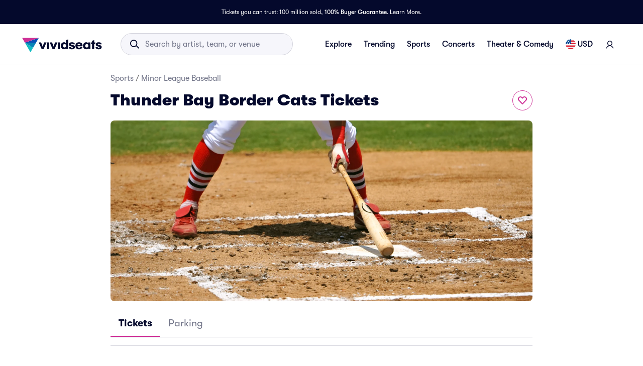

--- FILE ---
content_type: text/css
request_url: https://www.vividseats.com/athena-assets/62c321dd/prod/next-assets/_next/static/css/bddd99d6b3bfac24.css
body_size: 6447
content:
.styles_nflBannerContainer__uPXiQ{max-width:82.5rem;width:100%;margin:0 auto;display:-webkit-flex;display:-moz-box;display:flex;-webkit-flex-direction:column;-moz-box-orient:vertical;-moz-box-direction:normal;flex-direction:column;cursor:pointer}@media screen and (max-width:1439px){.styles_nflBannerContainer__uPXiQ{max-width:-webkit-max-content;max-width:-moz-max-content;max-width:max-content;margin:0;padding:0 3.75rem}}@media screen and (max-width:1023px){.styles_nflBannerContainer__uPXiQ{padding:0 2rem;margin-top:3rem}}@media screen and (max-width:767px){.styles_nflBannerContainer__uPXiQ{padding:0 1.5rem;margin-top:1rem}}.styles_gamerCenterBannerContainer__5N_Ce,.styles_maxmimBannerContainer__aEhKg{display:block;position:relative}.styles_gameCenterLegalText__UOoCs,.styles_gameCenterText__c3hHQ,.styles_maximText__awPmU{position:absolute;font-family:GT-Walsheim,sans-serif}.styles_gameCenterLegalText__UOoCs{color:#a0a2b3;font-size:.5rem;position:absolute;bottom:.7rem;right:.5rem}.styles_gameCenterLegalText__UOoCs>a{color:#a0a2b3}@media screen and (max-width:374px){.styles_gameCenterLegalText__UOoCs{width:100%;text-align:center;right:0}}@media screen and (max-width:767px){.styles_gameCenterLegalText__UOoCs{font-size:1.05cqw}}@media screen and (max-width:374px){.styles_gameCenterLegalText__UOoCs{font-size:2.13cqw}}.styles_gameCenterText__c3hHQ,.styles_maximText__awPmU{color:#fff;font-weight:700;position:absolute}.styles_gameCenterText__c3hHQ{font-weight:800;font-size:2.125rem;text-align:center;line-height:2.5rem;top:2.5rem;left:0;right:0;margin:0 auto;letter-spacing:1px}@media screen and (max-width:1439px){.styles_gameCenterText__c3hHQ{top:20.4%;font-size:2.35cqw;line-height:2.75cqw}}@media screen and (max-width:1023px){.styles_gameCenterText__c3hHQ{top:24%;font-size:3.32cqw;line-height:3.5cqw}}@media screen and (max-width:767px){.styles_gameCenterText__c3hHQ{letter-spacing:0;top:26%;font-size:3.9cqw;line-height:4cqw}}@media screen and (max-width:374px){.styles_gameCenterText__c3hHQ{letter-spacing:.3px;top:26%;font-size:6.7cqw;line-height:7.5cqw}}.styles_maximText__awPmU{top:3rem;left:7rem;font-size:1.84rem;line-height:2.1rem;width:19.875rem;letter-spacing:1px}@media screen and (max-width:1439px){.styles_maximText__awPmU{top:29%;font-size:2cqw;line-height:2.3cqw;left:9%}}@media screen and (max-width:1023px){.styles_maximText__awPmU{letter-spacing:0;left:9.8%;top:18%;width:auto;font-size:2.6cqw}}@media screen and (max-width:767px){.styles_maximText__awPmU{left:9.6%;top:70%;font-weight:400;letter-spacing:1px;font-size:3.1cqw}}@media screen and (max-width:374px){.styles_maximText__awPmU{letter-spacing:0;left:13.4%;font-weight:700;top:19.5%;font-size:3.75cqw}}.styles_thumbnail__e2GEX{width:2rem;height:1.5rem;border-radius:.1875rem;margin-right:.5rem}.styles_thumbnail__e2GEX p{color:#fff;font-size:.5rem}.styles_name__kBk4M{margin-right:.75rem}.styles_nflList__S_pHi{padding-bottom:0!important;margin-bottom:-2rem}@media(max-width:768px -1){.styles_nflList__S_pHi{padding:1rem}}@media(min-width:768px -1)and (max-width:1024px){.styles_nflList__S_pHi{padding:2rem}}@media(min-width:1024px){.styles_nflList__S_pHi{margin-bottom:-1rem;padding:1.5rem}}@media(min-width:1440px){.styles_nflList__S_pHi{padding:4.5rem 3.75rem;max-width:1440px;margin:auto}}.styles_title___JRSm{font-size:1.75rem;line-height:1.875rem;margin-bottom:1.25rem}@media(min-width:1024px){.styles_title___JRSm{font-size:2.25rem}}.styles_nflTeam__kuglT{display:-webkit-flex;display:-moz-box;display:flex;height:3rem;-webkit-flex-grow:1;-moz-box-flex:1;flex-grow:1;-webkit-flex-basis:100%;flex-basis:100%}@media(min-width:600px){.styles_nflTeam__kuglT{-webkit-flex-grow:0;-moz-box-flex:0;flex-grow:0;-webkit-flex-basis:calc(50% - 1rem);flex-basis:-moz-calc(50% - 1rem);flex-basis:calc(50% - 1rem)}}@media(min-width:768px){.styles_nflTeam__kuglT{-webkit-flex-basis:calc(50% - 2.5rem);flex-basis:-moz-calc(50% - 2.5rem);flex-basis:calc(50% - 2.5rem)}}@media(min-width:1024px){.styles_nflTeam__kuglT{-webkit-flex-basis:calc(33.3333333333% - 2.25rem);flex-basis:-moz-calc(33.3333333333% - 2.25rem);flex-basis:calc(33.3333333333% - 2.25rem)}}@media(min-width:1440px){.styles_nflTeam__kuglT{-webkit-flex-basis:calc(25% - 2.5rem);flex-basis:-moz-calc(25% - 2.5rem);flex-basis:calc(25% - 2.5rem)}}.styles_container__ISzL7{margin:1rem auto;max-width:none}.styles_container__ISzL7 .styles_title__ogSMu{margin-bottom:1.5rem;padding:0 2.25rem}@media(max-width:1440px){.styles_container__ISzL7 .styles_title__ogSMu{padding:0 1.75rem}}.styles_container__ISzL7 .styles_link__Nc1pe{height:unset;white-space:inherit}.styles_container__ISzL7 .styles_link__Nc1pe:focus,.styles_container__ISzL7 .styles_link__Nc1pe:hover{text-decoration:none}.styles_container__ISzL7 .styles_card__KGGEh{min-width:12.375rem;min-height:6.75rem}.styles_container__ISzL7 .styles_card__KGGEh .styles_cardText__3dRwk{width:5.625rem}.styles_scrollContainer__UGAvv .styles_scrollWrapper__G7i_u{padding-top:0}.styles_scrollContainer__UGAvv .styles_scrollWrapper__G7i_u>div{grid-auto-columns:auto;grid-gap:1.65rem}@media(max-width:1024px){.styles_scrollContainer__UGAvv .styles_scrollWrapper__G7i_u>div{grid-gap:1rem}}@media(min-width:1024px){.styles_container__ISzL7{padding-left:2rem}}@media(min-width:1440px){.styles_container__ISzL7{max-width:90rem;padding-left:1.25rem}}.styles_connectSpotifyButton__fI4pU{background-color:#29d864;color:#000;padding:.75rem 1rem;text-transform:none}.styles_connectSpotifyButton__fI4pU:hover{background-color:#24c058;color:#000}.styles_button__5laHw{color:#04092c!important;margin:0 .75rem 0 0}.styles_button__5laHw:hover{text-decoration:none!important}.styles_muted__kHl_k{color:#717488!important}.styles_titleText__lQEDh{padding-top:1rem;max-width:18rem}.styles_item__JGjcr{min-width:18rem;max-width:19.5rem}.styles_item__JGjcr>div>img{border-radius:.5rem}@media(min-width:1024px){.styles_titleText__lQEDh{max-width:19.5rem}}.styles_grid__JdYXV{padding-bottom:4rem;padding-top:1rem}.styles_grid__JdYXV .styles_discoverRow__mUSI2{margin:1.75rem 0 1rem 1.5rem}.styles_grid__JdYXV .styles_buttonsRow__8iaPP{width:100%}.styles_grid__JdYXV .styles_findMoreText__QXAQB{display:-webkit-flex;display:-moz-box;display:flex;-webkit-justify-content:right;-moz-box-pack:right;justify-content:right;-webkit-align-items:center;-moz-box-align:center;align-items:center}.styles_grid__JdYXV .styles_buttonsContainer__0gOE7{padding-bottom:1rem;margin-left:1.5rem}.styles_grid__JdYXV .styles_horizontalScrollWrapper__xdw7K{padding:0!important}.styles_grid__JdYXV .styles_itemWrapper__IDZxq{grid-gap:1.5rem;-webkit-justify-content:space-between;-moz-box-pack:justify;justify-content:space-between}.styles_grid__JdYXV .styles_itemWrapper__IDZxq div:last-child a{margin-right:2rem}@media(min-width:768px){.styles_grid__JdYXV{height:auto!important;margin:1.75rem}}@media(min-width:1024px){.styles_grid__JdYXV .styles_discoverHeaderContainer__tA1kH{max-width:81.875rem}.styles_grid__JdYXV .styles_discoverRow__mUSI2{margin:0}.styles_grid__JdYXV .styles_buttonsContainer__0gOE7{margin-left:0}}.styles_heroWrapper__aPhwn{position:relative}.styles_container__KenBk{border-radius:.75rem;border:.0625rem solid #d3d3dc;display:-webkit-flex;display:-moz-box;display:flex;max-width:82.5rem;height:100%}.styles_container__KenBk .styles_left__nMRtU{max-width:47.3125rem;gap:.5rem;display:-webkit-flex;display:-moz-box;display:flex;-webkit-flex-direction:column;-moz-box-orient:vertical;-moz-box-direction:normal;flex-direction:column}.styles_container__KenBk .styles_left__nMRtU .styles_caption__GOOFA,.styles_container__KenBk .styles_left__nMRtU .styles_subtitle__v9moK,.styles_container__KenBk .styles_left__nMRtU .styles_title__n48Ia{text-align:left}.styles_container__KenBk .styles_left__nMRtU .styles_button__TRG_W{background-color:#1414d2;width:7.0625rem}.styles_container__KenBk .styles_right__g1VGj{gap:.5rem;display:-webkit-flex;display:-moz-box;display:flex;-webkit-flex-direction:column;-moz-box-orient:vertical;-moz-box-direction:normal;flex-direction:column;border-radius:1;background-color:#f6f6fb;padding:1rem;-webkit-justify-content:center;-moz-box-pack:center;justify-content:center}.styles_container__KenBk .styles_right__g1VGj .styles_row__s_IdI{display:-webkit-flex;display:-moz-box;display:flex;-webkit-align-items:center;-moz-box-align:center;align-items:center;-webkit-justify-content:left;-moz-box-pack:left;justify-content:left;gap:.5rem}.styles_container__KenBk .styles_right__g1VGj .styles_row__s_IdI .styles_image__LRvJu{max-width:2.625rem;width:100%;object-fit:contain}@media(min-width:20rem){.styles_container__KenBk{margin-left:4%;margin-right:4%;margin-top:1rem;-webkit-flex-direction:column;-moz-box-orient:vertical;-moz-box-direction:normal;flex-direction:column}.styles_container__KenBk .styles_left__nMRtU{margin:1rem}.styles_container__KenBk .styles_right__g1VGj{margin:0 1rem 1rem}}@media(min-width:768px){.styles_container__KenBk{margin-top:2rem;-webkit-flex-direction:row;-moz-box-orient:horizontal;-moz-box-direction:normal;flex-direction:row}.styles_container__KenBk .styles_right__g1VGj{margin:2rem 1.8125rem;max-width:27.6875rem}.styles_container__KenBk .styles_left__nMRtU{margin:1.5625rem 1.8125rem;width:100%}}@media(min-width:1024px){.styles_container__KenBk{margin:2rem auto auto;min-height:17.9375rem!important}}.styles_heroWrapper__M8dlk{position:relative}.styles_container__xuTO0{margin:0 auto;height:18.75rem!important;max-width:none}.styles_container__xuTO0 .styles_body__Mq_SM{display:-webkit-flex;display:-moz-box;display:flex;-webkit-align-items:flex-start;-moz-box-align:start;align-items:flex-start;-webkit-justify-content:center;-moz-box-pack:center;justify-content:center;margin:3rem auto 0;max-width:none;text-align:center;width:17.5rem}.styles_container__xuTO0 .styles_body__Mq_SM>div{display:-webkit-flex;display:-moz-box;display:flex;-webkit-flex-direction:column;-moz-box-orient:vertical;-moz-box-direction:normal;flex-direction:column}.styles_container__xuTO0 .styles_body__Mq_SM .styles_title__mBrkw{font:800 1.5rem GT-Walsheim,sans-serif;line-height:2rem;width:90%;margin-left:5%;margin-bottom:1rem}.styles_container__xuTO0 .styles_body__Mq_SM .styles_subtitle__p2w_n{font:400 .875rem GT-Walsheim,sans-serif;line-height:1.25rem;padding:0;margin:0 0 3rem}.styles_container__xuTO0 .styles_body__Mq_SM .styles_subtitle__p2w_n a{font-weight:500;color:#fff;text-decoration:none}.styles_container__xuTO0 .styles_body__Mq_SM .styles_subtitle__p2w_n a:hover{text-decoration:underline}.styles_container__xuTO0 .styles_body__Mq_SM .styles_bottomText__ZJm8t{line-height:1.125rem;padding:0;margin-left:-5%;margin-top:-.5rem;width:110%}.styles_containerSpanish__ah50T{height:25rem!important}@media(min-width:768px){.styles_mobileBreak__o9Nag{display:none}.styles_container__xuTO0{height:15.625rem!important}.styles_container__xuTO0 .styles_body__Mq_SM{margin-top:3.875rem;width:36.25rem}.styles_container__xuTO0 .styles_body__Mq_SM .styles_title__mBrkw{font-size:2rem;line-height:2.5rem;width:100%;margin-left:0}.styles_container__xuTO0 .styles_body__Mq_SM .styles_subtitle__p2w_n{font-size:1rem;line-height:1.25rem;margin-bottom:3.875rem}}@media(min-width:1024px){.styles_container__xuTO0{height:18.75rem!important}.styles_container__xuTO0 .styles_body__Mq_SM{margin-top:4.75rem;width:41.125rem}.styles_container__xuTO0 .styles_body__Mq_SM .styles_title__mBrkw{font-size:2.5rem;line-height:3.125rem}.styles_container__xuTO0 .styles_body__Mq_SM .styles_subtitle__p2w_n{font-size:1.125rem;line-height:1.375rem;-webkit-justify-content:center;-moz-box-pack:center;justify-content:center;margin-bottom:4.75rem}.styles_container__xuTO0 .styles_body__Mq_SM .styles_subtitle__p2w_n>div{margin-right:0}.styles_containerSpanish__ah50T{height:25rem!important}}@media(min-width:1440px){.styles_container__xuTO0{max-width:82.5rem}.styles_container__xuTO0 .styles_body__Mq_SM{width:45.6875rem;margin-top:4.5rem}.styles_container__xuTO0 .styles_body__Mq_SM .styles_title__mBrkw{font-size:3rem;line-height:3.4375rem}.styles_container__xuTO0 .styles_body__Mq_SM .styles_subtitle__p2w_n{font-size:1.25rem;line-height:1.5rem;margin-bottom:4.5rem}.styles_containerSpanish__ah50T{height:25rem!important}}.styles_containerGradient__jjTld{background:-moz-linear-gradient(top,rgba(4,9,44,0) 0,#04092c 100%);background:linear-gradient(-180deg,rgba(4,9,44,0),#04092c)}.styles_container__Okoqm{width:100%;height:28.75rem;background-size:cover;background-color:#04092c;background-position:50%}.styles_container__Okoqm .styles_innerContainer__GqAG_{position:relative;padding:4.5rem 1.5rem 0}.styles_container__Okoqm .styles_innerContainer__GqAG_.styles_isCommanders__EANQy{padding-left:1rem;padding-right:1rem}.styles_container__Okoqm .styles_content__UV1ie{padding-top:1.75rem}.styles_container__Okoqm .styles_title__jj9qj{display:block;text-align:center}.styles_container__Okoqm .styles_title__jj9qj.styles_withLongName___dTEx{margin-bottom:1rem}.styles_container__Okoqm .styles_subtitle__46Tph{margin-bottom:1.25rem;text-align:center}.styles_container__Okoqm .styles_ctaContainer__6CSHO{color:#fff;display:-webkit-flex;display:-moz-box;display:flex;-webkit-align-items:center;-moz-box-align:center;align-items:center;-webkit-flex-direction:column;-moz-box-orient:vertical;-moz-box-direction:normal;flex-direction:column;width:100%}.styles_container__Okoqm .styles_ctaContainer__6CSHO .styles_cta__URZgt{width:12.8125rem}.styles_container__Okoqm .styles_ctaContainer__6CSHO.styles_withTwoPerformers__CFuKe{-webkit-flex-wrap:wrap;flex-wrap:wrap;-webkit-justify-content:center;-moz-box-pack:center;justify-content:center;-webkit-flex-direction:row;-moz-box-orient:horizontal;-moz-box-direction:normal;flex-direction:row;max-width:25rem;margin:auto}.styles_container__Okoqm .styles_ctaContainer__6CSHO.styles_withTwoPerformers__CFuKe .styles_cta__URZgt{margin-right:.5rem;width:9.625rem}.styles_container__Okoqm .styles_ctaContainer__6CSHO.styles_withTwoPerformers__CFuKe .styles_secondPerformerCta__K5nBQ{margin-left:.5rem;width:9.625rem}.styles_container__Okoqm .styles_findCta___VWJX{margin-top:1rem;background-color:transparent;border-color:#fff;color:#fff}.styles_container__Okoqm .styles_findLinkWithIcon__m5N56.styles_findLinkWithIcon__m5N56{border-color:transparent;color:#fff;padding:0;margin-top:.5rem;font-size:1rem}@media(min-width:768px){.styles_container__Okoqm{height:27.125rem;background-position:0}.styles_container__Okoqm .styles_innerContainer__GqAG_{padding-right:3.5rem;padding-left:3.5rem}.styles_container__Okoqm .styles_content__UV1ie{padding:2.5rem 0 0}.styles_container__Okoqm .styles_title__jj9qj{font-size:3rem;line-height:3.5rem;text-align:left;max-width:15ch}.styles_container__Okoqm .styles_title__jj9qj.styles_withShortName__WpnXs{max-width:12ch}.styles_container__Okoqm .styles_title__jj9qj.styles_withLongName___dTEx{max-width:18ch}.styles_container__Okoqm .styles_title__jj9qj.styles_withTwoPerformers__CFuKe{max-width:12ch}.styles_container__Okoqm .styles_subtitle__46Tph{font-size:1.25rem;line-height:1.5rem;text-align:left}.styles_container__Okoqm .styles_ctaContainer__6CSHO{-webkit-flex-direction:row;-moz-box-orient:horizontal;-moz-box-direction:normal;flex-direction:row;width:-webkit-max-content;width:-moz-max-content;width:max-content;-webkit-align-items:start;-moz-box-align:start;align-items:start}.styles_container__Okoqm .styles_ctaContainer__6CSHO .styles_cta__URZgt{width:auto}.styles_container__Okoqm .styles_ctaContainer__6CSHO.styles_withTwoPerformers__CFuKe{-webkit-justify-content:flex-start;-moz-box-pack:start;justify-content:flex-start;max-width:31.25rem;margin:0}.styles_container__Okoqm .styles_ctaContainer__6CSHO.styles_withTwoPerformers__CFuKe .styles_cta__URZgt{width:auto;margin-left:0;margin-right:.75rem}.styles_container__Okoqm .styles_ctaContainer__6CSHO.styles_withTwoPerformers__CFuKe .styles_secondPerformerCta__K5nBQ{width:auto;margin-left:0}.styles_container__Okoqm .styles_ctaContainer__6CSHO .styles_findCta___VWJX,.styles_container__Okoqm .styles_secondPerformerCtaContainer__JPLQn{margin-top:0;margin-left:1rem}}@media(min-width:1024px){.styles_container__Okoqm{height:31.625rem;background-position-x:0;background-position-y:1.5rem;padding-top:0}.styles_container__Okoqm .styles_innerContainer__GqAG_{padding:7.5rem 6.875rem 0}}@media(min-width:1024px)and (max-width:72.625rem){.styles_container__Okoqm .styles_innerContainer__GqAG_{width:100%}}@media(min-width:1024px){.styles_container__Okoqm .styles_innerContainer__GqAG_.styles_isCommanders__EANQy{padding-left:6.875rem;padding-right:6.875rem}.styles_container__Okoqm .styles_content__UV1ie{padding:0}.styles_container__Okoqm .styles_title__jj9qj{font-size:4rem;line-height:4.5625rem;margin-bottom:1.5rem}.styles_container__Okoqm .styles_subtitle__46Tph{font-size:1.5rem;line-height:1.875rem}}@media(min-width:1440px){.styles_container__Okoqm{height:30rem;background-position-y:0}.styles_container__Okoqm .styles_innerContainer__GqAG_{padding:8rem 11rem 0;width:68.875rem}.styles_container__Okoqm .styles_innerContainer__GqAG_.styles_isCommanders__EANQy{padding-left:11rem;padding-right:11rem}.styles_container__Okoqm .styles_title__jj9qj{font-size:4.5rem;line-height:5.1525rem;margin-bottom:1rem}.styles_container__Okoqm .styles_subtitle__46Tph{max-width:28.875rem;font-size:2rem;line-height:2.5rem;margin-bottom:1.5rem}}@media(min-width:1920px){.styles_container__Okoqm{height:43.75rem}.styles_container__Okoqm .styles_innerContainer__GqAG_{padding:12.5rem 11rem 0;width:68.875rem}.styles_container__Okoqm .styles_innerContainer__GqAG_.styles_isCommanders__EANQy{padding-left:11rem;padding-right:11rem}.styles_container__Okoqm .styles_title__jj9qj{font-size:4.5rem;line-height:5.25rem;margin-bottom:.75rem}.styles_container__Okoqm .styles_title__jj9qj.styles_withLongName___dTEx{margin-bottom:1.25rem}.styles_container__Okoqm .styles_subtitle__46Tph{max-width:28.875rem;font-size:2rem;line-height:2.5rem;margin-bottom:1.5rem}}.styles_containerGradient__I2Frw{background:-moz-linear-gradient(top,rgba(4,9,44,0) 0,#04092c 100%);background:linear-gradient(-180deg,rgba(4,9,44,0),#04092c)}.styles_container__QI0Nk{width:100%;height:36rem;background-size:cover;background-color:#04092c;background-position:0 0;background-position-x:-23.125rem;cursor:pointer}.styles_container__QI0Nk.styles_dynamicContent__Y_FBh{background-position-x:0}.styles_container__QI0Nk.styles_dynamicContentSlim__WHc7o{height:28.8125rem}.styles_container__QI0Nk .styles_graphic__dA_iX{position:relative;padding:4.5rem 2rem 0}.styles_container__QI0Nk .styles_graphic__dA_iX .styles_innerContainer__EMALT{margin:auto;position:relative}.styles_container__QI0Nk .styles_graphic__dA_iX .styles_innerContainer__EMALT.styles_centerSearch__eV4s_{text-align:center;display:-webkit-flex;display:-moz-box;display:flex;-webkit-flex-direction:column;-moz-box-orient:vertical;-moz-box-direction:normal;flex-direction:column;-webkit-justify-content:center;-moz-box-pack:center;justify-content:center;height:100%}.styles_container__QI0Nk .styles_graphic__dA_iX .styles_innerContainer__EMALT.styles_withCategoryButtons__dYqqs{text-align:center}.styles_container__QI0Nk .styles_mobile__5TijK{display:block;padding-top:2rem;pointer-events:none}.styles_container__QI0Nk .styles_mobile__5TijK.styles_dynamicContentSlim__WHc7o{padding-top:1.5rem}.styles_container__QI0Nk .styles_mobile__5TijK.styles_centerSearch__eV4s_{text-align:center}.styles_container__QI0Nk .styles_tabletAndDesktop__vopeG{display:none;pointer-events:none}.styles_container__QI0Nk .styles_title__KYQTc{display:block;margin-bottom:1rem}.styles_container__QI0Nk .styles_title__KYQTc.styles_dynamicContent__Y_FBh{font-size:2rem;line-height:2.5rem;margin-bottom:unset}.styles_container__QI0Nk .styles_title__KYQTc.styles_withCategoryButtons__dYqqs{font-size:2.25rem}.styles_container__QI0Nk .styles_subtitle__1J8d7{max-width:21.4375rem}.styles_container__QI0Nk .styles_subtitle__1J8d7.styles_centerSearch__eV4s_{margin-left:auto;margin-right:auto;margin-bottom:2rem}.styles_container__QI0Nk .styles_subtitle__1J8d7.styles_dynamicContent__Y_FBh{margin-top:1.75rem;max-width:16rem;font-size:1.125rem;line-height:1.375rem}.styles_container__QI0Nk .styles_subtitle__1J8d7.styles_withCategoryButtons__dYqqs{display:none}.styles_container__QI0Nk .styles_actionLink__AGq_o{color:#fff;display:-webkit-flex;display:-moz-box;display:flex;-webkit-align-items:center;-moz-box-align:center;align-items:center;width:-webkit-max-content;width:-moz-max-content;width:max-content;margin-top:1.75rem;pointer-events:auto}.styles_container__QI0Nk .styles_actionLink__AGq_o.styles_withCategoryButtons__dYqqs{display:none}.styles_container__QI0Nk .styles_linkDetail__CvgrU{display:-webkit-inline-flex;display:-moz-inline-box;display:inline-flex;-webkit-align-items:center;-moz-box-align:center;align-items:center;width:100%;font-size:1rem;font-weight:500;line-height:1.5rem}.styles_container__QI0Nk .styles_cutOutImage__jyc4v{height:16.1875rem;width:14rem;position:absolute;top:24rem;left:50%;right:-2rem;background-size:contain;background-repeat:no-repeat;z-index:1000;margin-left:-7rem;pointer-events:none}.styles_container__QI0Nk .styles_categoryButtons__Zlnkk{display:grid;margin:1.75rem auto 0;grid-template-columns:7.5rem 7.5rem;grid-gap:.75rem;width:-webkit-fit-content;width:-moz-fit-content;width:fit-content;pointer-events:auto}@media(min-width:22.0625rem){.styles_container__QI0Nk .styles_categoryButtons__Zlnkk{grid-template-columns:8.75rem 8.75rem;grid-gap:1rem}}@media(min-width:768px){.styles_container__QI0Nk{height:30.1875rem;background-position-x:-5.5625rem}.styles_container__QI0Nk.styles_dynamicContent__Y_FBh{height:36rem;background-position-x:-5.5625rem}.styles_container__QI0Nk.styles_dynamicContentSlim__WHc7o{height:28.8125rem}.styles_container__QI0Nk .styles_graphic__dA_iX{padding:4.5rem 2.5rem 0}.styles_container__QI0Nk .styles_graphic__dA_iX .styles_innerContainer__EMALT{width:36.5rem}.styles_container__QI0Nk .styles_graphic__dA_iX .styles_innerContainer__EMALT.styles_centerSearch__eV4s_{max-width:100%}.styles_container__QI0Nk .styles_mobile__5TijK{display:none}.styles_container__QI0Nk .styles_tabletAndDesktop__vopeG{display:block;padding-top:1.5rem}.styles_container__QI0Nk .styles_title__KYQTc{margin-bottom:0}.styles_container__QI0Nk .styles_title__KYQTc.styles_dynamicContent__Y_FBh{font-size:3rem;line-height:3.5rem;margin-bottom:0}.styles_container__QI0Nk .styles_subtitle__1J8d7{margin-top:2rem;max-width:17.75rem}.styles_container__QI0Nk .styles_subtitle__1J8d7.styles_dynamicContent__Y_FBh{margin-top:.75rem;max-width:18.125rem;font-size:1.25rem;line-height:1.5rem}.styles_container__QI0Nk .styles_linkDetail__CvgrU.styles_dynamicContent__Y_FBh{font-size:1rem;line-height:1.5rem}.styles_container__QI0Nk .styles_cutOutImage__jyc4v{height:16.1875rem;width:14rem;top:14.9375rem;left:unset;right:0}}@media(min-width:1024px){.styles_container__QI0Nk{height:32.6875rem;background-position-x:0}.styles_container__QI0Nk .styles_tabletAndDesktop__vopeG{padding-top:0}.styles_container__QI0Nk.styles_dynamicContent__Y_FBh{height:32.6875rem;background-position-x:0;background-position-y:2rem}.styles_container__QI0Nk.styles_dynamicContentSlim__WHc7o{height:29.5rem}.styles_container__QI0Nk .styles_graphic__dA_iX{padding:7.8125rem 3.75rem 0}.styles_container__QI0Nk .styles_graphic__dA_iX .styles_innerContainer__EMALT{width:50.625rem}.styles_container__QI0Nk .styles_graphic__dA_iX .styles_innerContainer__EMALT.styles_withCategoryButtons__dYqqs{text-align:inherit}.styles_container__QI0Nk .styles_graphic__dA_iX .styles_innerContainer__EMALT.styles_centerSearch__eV4s_{text-align:center;display:-webkit-flex;display:-moz-box;display:flex;-webkit-flex-direction:column;-moz-box-orient:vertical;-moz-box-direction:normal;flex-direction:column;-webkit-justify-content:center;-moz-box-pack:center;justify-content:center}.styles_container__QI0Nk .styles_graphic__dA_iX.styles_dynamicContent__Y_FBh{padding:6.8125rem 11rem 0}}@media(min-width:1024px)and (max-width:72.625rem){.styles_container__QI0Nk .styles_graphic__dA_iX.styles_dynamicContent__Y_FBh .styles_innerContainer__EMALT{width:100%}}@media(min-width:1024px){.styles_container__QI0Nk .styles_title__KYQTc{margin-bottom:0}.styles_container__QI0Nk .styles_title__KYQTc.styles_dynamicContent__Y_FBh{font-size:4.5rem;line-height:5.25rem;margin-bottom:0}.styles_container__QI0Nk .styles_title__KYQTc.styles_dynamicContentSlim__WHc7o{font-size:4rem;line-height:4.5625rem;margin-bottom:0}.styles_container__QI0Nk .styles_subtitle__1J8d7{margin-top:2rem;max-width:24.8125rem}.styles_container__QI0Nk .styles_subtitle__1J8d7.styles_dynamicContent__Y_FBh{margin-top:.75rem;max-width:22rem;font-size:1.5rem;line-height:1.875rem}.styles_container__QI0Nk .styles_actionLink__AGq_o.styles_withCategoryButtons__dYqqs,.styles_container__QI0Nk .styles_subtitle__1J8d7.styles_withCategoryButtons__dYqqs{display:inherit}.styles_container__QI0Nk .styles_linkDetail__CvgrU.styles_dynamicContent__Y_FBh{font-size:1.25rem;line-height:1.5rem}.styles_container__QI0Nk .styles_cutOutImage__jyc4v{height:19.625rem;width:17rem;top:12.25rem;left:unset;right:3rem}.styles_container__QI0Nk .styles_categoryButtons__Zlnkk{display:none;margin-top:3rem;grid-template-columns:repeat(4,9.75rem)}}@media(min-width:1440px){.styles_container__QI0Nk{height:42.5625rem}.styles_container__QI0Nk.styles_dynamicContent__Y_FBh{height:42.5625rem;background-position-y:0}.styles_container__QI0Nk.styles_dynamicContentSlim__WHc7o{height:34.0625rem}.styles_container__QI0Nk .styles_graphic__dA_iX{padding:12.1875rem 11rem 0}.styles_container__QI0Nk .styles_graphic__dA_iX.styles_dynamicContent__Y_FBh{padding:8rem 11rem 0}.styles_container__QI0Nk .styles_graphic__dA_iX .styles_innerContainer__EMALT{width:68.875rem}.styles_container__QI0Nk .styles_title__KYQTc{margin-bottom:0}.styles_container__QI0Nk .styles_title__KYQTc.styles_dynamicContent__Y_FBh{font-size:6rem;line-height:6.875rem;margin-bottom:0}.styles_container__QI0Nk .styles_title__KYQTc.styles_dynamicContentSlim__WHc7o{font-size:4.5rem;line-height:5.125rem;margin-bottom:0}.styles_container__QI0Nk .styles_subtitle__1J8d7{margin-top:2rem;max-width:26.5rem}.styles_container__QI0Nk .styles_subtitle__1J8d7.styles_dynamicContent__Y_FBh{margin-top:1rem;max-width:28.875rem;font-size:2rem;line-height:2.5rem}.styles_container__QI0Nk .styles_actionLink__AGq_o.styles_dynamicContent__Y_FBh{margin-top:2.125rem}.styles_container__QI0Nk .styles_actionLink__AGq_o.styles_dynamicContentSlim__WHc7o{margin-top:2rem}.styles_container__QI0Nk .styles_linkDetail__CvgrU.styles_dynamicContent__Y_FBh{font-size:1.25rem;line-height:1.5rem}.styles_container__QI0Nk .styles_cutOutImage__jyc4v{height:33.25rem;width:28.875rem;top:10.375rem;left:unset;right:-2rem}}.styles_heroWrapper__Ds2yf{position:relative}.styles_logoWrapper__zBXkn{position:absolute;z-index:1000;margin:0 auto;left:0;right:0}@media(min-width:20rem){.styles_logoWrapper__zBXkn{bottom:15px;width:13.625rem}}@media(min-width:1024px){.styles_logoWrapper__zBXkn{bottom:30px;width:18.75rem}}.styles_container__9vozd{margin:0 auto;border-radius:.75rem}.styles_container__9vozd .styles_title__FN3pW{font:800 GT-Walsheim,sans-serif;text-align:center;padding:0}@media(min-width:20rem){.styles_container__9vozd{height:10rem!important;margin-left:4%;margin-right:4%;margin-top:16px}.styles_container__9vozd .styles_title__FN3pW{line-height:30px;font-size:1.5rem;margin-bottom:1.25rem}}@media(min-width:768px){.styles_container__9vozd{margin-top:0}.styles_container__9vozd .styles_title__FN3pW{width:-moz-calc(100vw - 6rem);width:calc(100vw - 6rem);max-width:56.875rem}}@media(min-width:1024px){.styles_container__9vozd{height:15.9375rem!important;margin:0 auto;max-width:82.5rem}.styles_container__9vozd .styles_title__FN3pW{font-size:3rem;line-height:100%;margin-bottom:4.375rem;width:-moz-calc(100vw - 1.5rem);width:calc(100vw - 1.5rem);max-width:70.625rem}}.styles_containerGradient__FqG9W{background:-moz-linear-gradient(top,rgba(4,9,44,0) 0,#04092c 100%);background:linear-gradient(-180deg,rgba(4,9,44,0),#04092c)}.styles_container__eS7s2{color:#fff;background-image:url(https://a.vsstatic.com/hero/home/home-hero-bg.jpg);width:100%;height:37.75rem;background-size:cover;background-color:#04092c}.styles_container__eS7s2 .styles_graphic__gNkUB{background-size:12.875rem;background-repeat:no-repeat;background-position:100% 0;padding:5.5rem 2rem 0;position:relative}.styles_container__eS7s2 .styles_graphic__gNkUB .styles_typeaheadContainer__MeC6Y{margin:auto;position:relative}.styles_container__eS7s2 .styles_graphic__gNkUB .styles_typeaheadContainer__MeC6Y .styles_desktop__ZJL7c{display:none}.styles_container__eS7s2 .styles_graphic__gNkUB .styles_typeahead__Evl_h{margin-bottom:2rem}.styles_container__eS7s2 .styles_graphic__gNkUB .styles_typeahead__Evl_h input{border-radius:2rem!important}.styles_container__eS7s2 .styles_graphic__gNkUB .styles_title2__JEZJ7,.styles_container__eS7s2 .styles_graphic__gNkUB .styles_title__mMMAJ{color:#fff;font:900 2.5rem GT-Walsheim,sans-serif;line-height:3.125rem}.styles_container__eS7s2 .styles_graphic__gNkUB .styles_link__MQ_m_,.styles_container__eS7s2 .styles_graphic__gNkUB .styles_mobileLink__Ja1lv{color:#fff;text-decoration:underline}.styles_container__eS7s2 .styles_graphic__gNkUB .styles_heroImage__iHLkO{height:20rem;width:16.0625rem;background-size:contain;position:absolute;top:16.25rem;right:0;background-repeat:no-repeat;z-index:1000}@media(max-width:768px){.styles_container__eS7s2 .styles_graphic__gNkUB{padding:5.5rem 1rem 0!important}.styles_container__eS7s2 .styles_graphic__gNkUB .styles_heroImage__iHLkO{margin-top:4.6875rem;height:15rem}.styles_container__eS7s2 .styles_graphic__gNkUB .styles_title2__JEZJ7,.styles_container__eS7s2 .styles_graphic__gNkUB .styles_title__mMMAJ{line-height:3rem!important}.styles_container__eS7s2 .styles_graphic__gNkUB .styles_copy__i3qqI{padding-top:.5rem}}@media(min-width:375px){.styles_container__eS7s2{height:36rem}.styles_container__eS7s2 .styles_graphic__gNkUB{padding:4.5rem 2rem 0}.styles_container__eS7s2 .styles_graphic__gNkUB .styles_heroImage__iHLkO{top:15.125rem}.styles_container__eS7s2 .styles_graphic__gNkUB .styles_typeaheadContainer__MeC6Y .styles_title2__JEZJ7,.styles_container__eS7s2 .styles_graphic__gNkUB .styles_typeaheadContainer__MeC6Y .styles_title__mMMAJ{font:900 2.5rem GT-Walsheim,sans-serif}.styles_container__eS7s2 .styles_graphic__gNkUB .styles_typeahead__Evl_h{margin-bottom:2rem;height:2.75rem}}@media(min-width:768px){.styles_container__eS7s2{height:33.75rem}.styles_container__eS7s2 .styles_graphic__gNkUB{background-image:none!important;padding:4.5rem 2.5rem 0}.styles_container__eS7s2 .styles_graphic__gNkUB .styles_typeaheadContainer__MeC6Y{width:43rem}.styles_container__eS7s2 .styles_graphic__gNkUB .styles_typeaheadContainer__MeC6Y .styles_desktop__ZJL7c{display:block}.styles_container__eS7s2 .styles_graphic__gNkUB .styles_typeaheadContainer__MeC6Y .styles_typeahead__Evl_h{margin-bottom:3.5rem}.styles_container__eS7s2 .styles_graphic__gNkUB .styles_typeaheadContainer__MeC6Y .styles_title2__JEZJ7,.styles_container__eS7s2 .styles_graphic__gNkUB .styles_typeaheadContainer__MeC6Y .styles_title__mMMAJ{font-weight:800}.styles_container__eS7s2 .styles_graphic__gNkUB .styles_typeaheadContainer__MeC6Y .styles_title2__JEZJ7.styles_mobile__Zn4Yg,.styles_container__eS7s2 .styles_graphic__gNkUB .styles_typeaheadContainer__MeC6Y .styles_title__mMMAJ.styles_mobile__Zn4Yg{display:none}.styles_container__eS7s2 .styles_graphic__gNkUB .styles_typeaheadContainer__MeC6Y .styles_title2__JEZJ7{margin-bottom:2rem}.styles_container__eS7s2 .styles_graphic__gNkUB .styles_typeaheadContainer__MeC6Y .styles_mobileLink__Ja1lv{display:none}.styles_container__eS7s2 .styles_graphic__gNkUB .styles_typeaheadContainer__MeC6Y .styles_subTitleContainer__fM9dU{width:100%}.styles_container__eS7s2 .styles_graphic__gNkUB .styles_typeaheadContainer__MeC6Y .styles_subtitle__RjKM9{color:#fff;font-family:GT-Walsheim,sans-serif;width:100%;max-width:21.875rem}.styles_container__eS7s2 .styles_graphic__gNkUB .styles_heroImage__iHLkO{height:33.9375rem;width:20.75rem;top:11.875rem;right:0}}@media(min-width:1024px){.styles_container__eS7s2{height:40.375rem}.styles_container__eS7s2 .styles_graphic__gNkUB{padding:10.75rem 3.75rem 0}.styles_container__eS7s2 .styles_graphic__gNkUB .styles_typeaheadContainer__MeC6Y{width:56.5rem}.styles_container__eS7s2 .styles_graphic__gNkUB .styles_typeaheadContainer__MeC6Y .styles_typeahead__Evl_h{width:27.5rem}.styles_container__eS7s2 .styles_graphic__gNkUB .styles_typeaheadContainer__MeC6Y .styles_typeahead__Evl_h i{margin-top:1.625rem;top:.375rem;left:1rem}.styles_container__eS7s2 .styles_graphic__gNkUB .styles_typeaheadContainer__MeC6Y .styles_title2__JEZJ7{margin-bottom:3.125rem}.styles_container__eS7s2 .styles_graphic__gNkUB .styles_typeaheadContainer__MeC6Y .styles_subtitle__RjKM9{max-width:29.375rem}.styles_container__eS7s2 .styles_graphic__gNkUB .styles_heroImage__iHLkO{height:33.9375rem;width:27.5rem;top:6.875rem;right:-6.25rem}.styles_container__eS7s2{height:40.375rem}.styles_container__eS7s2 .styles_graphic__gNkUB{padding:10.75rem 3.75rem 0}.styles_container__eS7s2 .styles_graphic__gNkUB .styles_typeaheadContainer__MeC6Y{width:56.5rem}.styles_container__eS7s2 .styles_graphic__gNkUB .styles_typeaheadContainer__MeC6Y .styles_typeahead__Evl_h{width:27.5rem}.styles_container__eS7s2 .styles_graphic__gNkUB .styles_typeaheadContainer__MeC6Y .styles_typeahead__Evl_h i{margin-top:1.625rem;top:.375rem;left:1rem}.styles_container__eS7s2 .styles_graphic__gNkUB .styles_typeaheadContainer__MeC6Y .styles_title2__JEZJ7,.styles_container__eS7s2 .styles_graphic__gNkUB .styles_typeaheadContainer__MeC6Y .styles_title__mMMAJ{font-size:3.75rem;line-height:3.75rem}.styles_container__eS7s2 .styles_graphic__gNkUB .styles_typeaheadContainer__MeC6Y .styles_title2__JEZJ7{margin-bottom:3.125rem}.styles_container__eS7s2 .styles_graphic__gNkUB .styles_typeaheadContainer__MeC6Y .styles_subtitle__RjKM9{max-width:29.375rem}.styles_container__eS7s2 .styles_graphic__gNkUB .styles_heroImage__iHLkO{height:33.9375rem;width:27.5rem;right:0}}@media(min-width:1440px){.styles_container__eS7s2{height:46rem}.styles_container__eS7s2 .styles_graphic__gNkUB{padding:10.75rem 11rem 0}.styles_container__eS7s2 .styles_graphic__gNkUB .styles_typeaheadContainer__MeC6Y{width:68rem}.styles_container__eS7s2 .styles_graphic__gNkUB .styles_typeaheadContainer__MeC6Y .styles_typeahead__Evl_h{width:33.25rem}.styles_container__eS7s2 .styles_graphic__gNkUB .styles_typeaheadContainer__MeC6Y .styles_title2__JEZJ7,.styles_container__eS7s2 .styles_graphic__gNkUB .styles_typeaheadContainer__MeC6Y .styles_title__mMMAJ{font-size:6rem;line-height:6rem}.styles_container__eS7s2 .styles_graphic__gNkUB .styles_typeaheadContainer__MeC6Y .styles_title2__JEZJ7{margin-bottom:3.125rem}.styles_container__eS7s2 .styles_graphic__gNkUB .styles_typeaheadContainer__MeC6Y .styles_subtitle__RjKM9{max-width:100%}.styles_container__eS7s2 .styles_graphic__gNkUB .styles_heroImage__iHLkO{height:41.375rem;width:33.25rem;top:6.25rem;right:-6.25rem}}@media(min-width:1024px){.styles_heroSearchContainer__RTCL3{display:none}}.styles_ticketMilestoneContainer__WOvsV{margin-bottom:2.25rem}@media(max-width:768px -1){.styles_ticketMilestoneContainer__WOvsV{margin-bottom:1rem}}.styles_bannerWrapper__GU5LM{display:-webkit-flex;display:-moz-box;display:flex;-webkit-flex-direction:column;-moz-box-orient:vertical;-moz-box-direction:normal;flex-direction:column;border-radius:.75rem;overflow:hidden;width:100%;max-width:82.8125rem;margin:0 auto}@media screen and (min-width:47.9375rem){.styles_bannerWrapper__GU5LM{-webkit-flex-direction:row;-moz-box-orient:horizontal;-moz-box-direction:normal;flex-direction:row}}.styles_imageSection__jl8hh{-webkit-flex-shrink:0;flex-shrink:0;width:11.25rem}@media screen and (max-width:47.9375rem){.styles_imageSection__jl8hh{display:none}}.styles_image__QwYv3{width:100%;height:100%;background-size:cover;background-position:50%;background-repeat:no-repeat;border-right:1px solid hsla(0,0%,100%,.1)}.styles_contentSection__NzKmB{padding:1rem;display:-webkit-flex;display:-moz-box;display:flex;-webkit-flex-direction:column;-moz-box-orient:vertical;-moz-box-direction:normal;flex-direction:column;gap:.75rem}@media screen and (min-width:47.9375rem){.styles_contentSection__NzKmB{-webkit-flex:1 1;-moz-box-flex:1;flex:1 1;-webkit-flex-direction:row;-moz-box-orient:horizontal;-moz-box-direction:normal;flex-direction:row;-webkit-align-items:center;-moz-box-align:center;align-items:center;-webkit-justify-content:space-between;-moz-box-pack:justify;justify-content:space-between;padding:1.5rem}}.styles_textBlock__h6ODu{display:-webkit-flex;display:-moz-box;display:flex;-webkit-flex-direction:column;-moz-box-orient:vertical;-moz-box-direction:normal;flex-direction:column;gap:.25rem}.styles_subtext___erlU{margin-top:.25rem}.styles_connect__0Non_{background-color:#000;color:#fff}.styles_finish__Om2jb{background:-moz-linear-gradient(left,#1c56cb .41%,#77129c 59.78%,#ad1bca 100%);background:linear-gradient(90deg,#1c56cb .41%,#77129c 59.78%,#ad1bca);color:#fff}.styles_no-events__dRMSL{background-color:#f6f6fb;color:#000}.styles_loginButton__VOq_s{background-color:#fff;color:#000;border:.0625rem solid #fff;padding:.75rem 1.25rem}.styles_browseButton__bbEjS{background-color:#d946ef;color:#fff;padding:.75rem 1.25rem}.styles_searchFilterButton__sXgj0{display:-webkit-flex;display:-moz-box;display:flex;border:none;padding:0;margin-left:-.25rem}.styles_searchFilterButton__sXgj0:focus,.styles_searchFilterButton__sXgj0:hover{background:none;text-decoration:none}.styles_searchFilterButton__sXgj0 p{padding-right:.5rem}.styles_searchFilterButton__sXgj0 p:focus,.styles_searchFilterButton__sXgj0 p:hover{text-decoration:underline}.styles_searchFilterButton__sXgj0 i:focus,.styles_searchFilterButton__sXgj0 i:hover{text-decoration:none}.styles_pulsingBadge__jalWk.styles_pulsingBadge__jalWk{-webkit-align-items:center;-moz-box-align:center;align-items:center;padding:.0625rem .5rem .0625rem .25rem;background-color:#f2f0ff}.styles_dotContainer__GS3Da{display:-webkit-flex;display:-moz-box;display:flex;-webkit-align-items:center;-moz-box-align:center;align-items:center;-webkit-justify-content:center;-moz-box-pack:center;justify-content:center;position:relative;width:.75rem;height:.75rem;margin-right:.25rem}.styles_pulsingDot__66G7L{position:absolute;width:.375rem;height:.375rem;border-radius:50%;background-color:#ce3197;box-shadow:0 0 .0625rem .0625rem rgba(0,0,0,.102);-webkit-animation:styles_pulse-animation__fGY_O 2s infinite;-moz-animation:styles_pulse-animation__fGY_O 2s infinite;animation:styles_pulse-animation__fGY_O 2s infinite}.styles_pulsingDot__66G7L:last-child{-webkit-animation-delay:1s;-moz-animation-delay:1s;animation-delay:1s}@-webkit-keyframes styles_pulse-animation__fGY_O{0%{box-shadow:0 0 0 0 rgba(206,49,151,.6)}to{box-shadow:0 0 0 .375rem rgba(206,49,151,0)}}@-moz-keyframes styles_pulse-animation__fGY_O{0%{box-shadow:0 0 0 0 rgba(206,49,151,.6)}to{box-shadow:0 0 0 .375rem rgba(206,49,151,0)}}@keyframes styles_pulse-animation__fGY_O{0%{box-shadow:0 0 0 0 rgba(206,49,151,.6)}to{box-shadow:0 0 0 .375rem rgba(206,49,151,0)}}.styles_giveaway__tHT9x.styles_giveaway__tHT9x,.styles_homeOpener__VkMEC.styles_homeOpener__VkMEC{background-color:var(--palette-secondary-lightest);color:var(--palette-secondary-darker);padding-left:4px;padding-right:4px}.styles_limitedInventoryPill__zavRT.styles_limitedInventoryPill__zavRT{background-color:var(--palette-primary-lightest);color:var(--palette-primary-dark)}.styles_lowPricesDealsAvailablePill__HDRDO.styles_lowPricesDealsAvailablePill__HDRDO{background-color:var(--palette-secondary-lightest);color:var(--palette-secondary-darker)}.styles_mondayThursdayNightFootballPill__JmrSp.styles_mondayThursdayNightFootballPill__JmrSp{background-color:#f6f6fb;color:#474b5e}.styles_badgeContainer__0kuPd{gap:.5rem;-webkit-flex-wrap:wrap;flex-wrap:wrap;pointer-events:none}.styles_headerContainer__A7cPt{padding-bottom:1rem!important}.styles_filterList__CTIAw{margin:0 0 2rem;list-style-type:none;padding:0 1.75rem;display:-webkit-flex;display:-moz-box;display:flex;overflow-y:scroll;scrollbar-width:none}.styles_filterList__CTIAw::-webkit-scrollbar{display:none}@media(min-width:1024px){.styles_filterList__CTIAw{padding:0 3.5rem}}@media(min-width:767px)and (max-width:1024px){.styles_filterList__CTIAw{overflow-x:scroll;margin-bottom:2.25rem;padding:0 3.5rem 0 2.25rem}}.styles_filterButton__Sv7SM{white-space:nowrap;cursor:pointer;outline:none;margin-right:.4rem;padding:.25rem .75rem;border:1px solid #d3d3dc;border-radius:2rem;background-color:#fff;font-family:GT-Walsheim,sans-serif;font-size:.875rem;color:#04092c;height:2.25rem;-moz-transition:all .2s ease-in-out;transition:all .2s ease-in-out;min-width:7.125rem;display:-webkit-flex;display:-moz-box;display:flex;-webkit-align-items:center;-moz-box-align:center;align-items:center;-webkit-justify-content:center;-moz-box-pack:center;justify-content:center}.styles_filterButton__Sv7SM:hover{border-color:var(--palette-secondary-main);font-weight:500}.styles_filterButton__Sv7SM.styles_active__42YoF{font-weight:500;color:var(--palette-secondary-darker);border-color:var(--palette-secondary-lighter);background-color:var(--palette-secondary-lighter)}.styles_exploreFilterButton__quN8V{position:relative;border:none;border-radius:24px;padding:2px;background:transparent;z-index:1;overflow:hidden}.styles_exploreFilterButton__quN8V:before{content:"";position:absolute;top:0;right:0;bottom:0;left:0;padding:2px;background:-moz-linear-gradient(top,#1c82cb 0,#b431ce 100%);background:linear-gradient(180deg,#1c82cb,#b431ce);border-radius:24px;z-index:-1;mask:linear-gradient(#fff 0 0) content-box,linear-gradient(#fff 0 0);-webkit-mask:linear-gradient(#fff 0 0) content-box,linear-gradient(#fff 0 0);mask-composite:exclude;-webkit-mask-composite:destination-out}.styles_background__PyC_S{background-color:#fff}.styles_topPickAndRecentViewContainer__Mu6Iv{margin:1.5rem 0;overflow:hidden}.styles_reverseRecentViewAndTopPick__IVBqP{margin-bottom:2.75rem;margin-top:7rem}
/*# sourceMappingURL=bddd99d6b3bfac24.css.map*/

--- FILE ---
content_type: text/css
request_url: https://www.vividseats.com/athena-assets/62c321dd/prod/next-assets/_next/static/css/65130c3e29955653.css
body_size: 116
content:
.styles_title__6ZVLt{font-size:2rem}@media(max-width:1024px){.styles_title__6ZVLt{font-size:1.5rem}}.styles_cardWrapper__M7j1z{padding:.25rem}.styles_carouselWrapper__J2YUb{border-top:1px solid #efeff6;padding-top:2rem;margin-top:2rem}.styles_carouselWrapper__J2YUb>div>div:last-child{row-gap:.25rem!important}.styles_popularSportsTicketsWrapper__UnIMs{display:-webkit-flex;display:-moz-box;display:flex}@media(max-width:767px){.styles_popularSportsTicketsWrapper__UnIMs{display:block}}@media(min-width:768px){.styles_popularSportsTicketsWrapper__UnIMs{-webkit-justify-content:space-between;-moz-box-pack:justify;justify-content:space-between}}
/*# sourceMappingURL=65130c3e29955653.css.map*/

--- FILE ---
content_type: application/javascript
request_url: https://www.vividseats.com/athena-assets/62c321dd/prod/next-assets/_next/static/chunks/webpack-905cf61463cb11f2.js
body_size: 5080
content:
!function(){"use strict";var e,c,t,a,d,f,n,b,r,s,i,u,o={},l={};function h(e){var c=l[e];if(void 0!==c)return c.exports;var t=l[e]={id:e,loaded:!1,exports:{}},a=!0;try{o[e].call(t.exports,t,t.exports,h),a=!1}finally{a&&delete l[e]}return t.loaded=!0,t.exports}h.m=o,h.amdO={},e=[],h.O=function(c,t,a,d){if(t){d=d||0;for(var f=e.length;f>0&&e[f-1][2]>d;f--)e[f]=e[f-1];e[f]=[t,a,d];return}for(var n=1/0,f=0;f<e.length;f++){for(var t=e[f][0],a=e[f][1],d=e[f][2],b=!0,r=0;r<t.length;r++)n>=d&&Object.keys(h.O).every(function(e){return h.O[e](t[r])})?t.splice(r--,1):(b=!1,d<n&&(n=d));if(b){e.splice(f--,1);var s=a();void 0!==s&&(c=s)}}return c},h.n=function(e){var c=e&&e.__esModule?function(){return e.default}:function(){return e};return h.d(c,{a:c}),c},t=Object.getPrototypeOf?function(e){return Object.getPrototypeOf(e)}:function(e){return e.__proto__},h.t=function(e,a){if(1&a&&(e=this(e)),8&a||"object"==typeof e&&e&&(4&a&&e.__esModule||16&a&&"function"==typeof e.then))return e;var d=Object.create(null);h.r(d);var f={};c=c||[null,t({}),t([]),t(t)];for(var n=2&a&&e;"object"==typeof n&&!~c.indexOf(n);n=t(n))Object.getOwnPropertyNames(n).forEach(function(c){f[c]=function(){return e[c]}});return f.default=function(){return e},h.d(d,f),d},h.d=function(e,c){for(var t in c)h.o(c,t)&&!h.o(e,t)&&Object.defineProperty(e,t,{enumerable:!0,get:c[t]})},h.f={},h.e=function(e){return Promise.all(Object.keys(h.f).reduce(function(c,t){return h.f[t](e,c),c},[]))},h.u=function(e){return 1100===e?"static/chunks/729b2ac0-ee1be1d2e65fdc0f.js":4931===e?"static/chunks/70adefc1-f142536465460ecb.js":4644===e?"static/chunks/3b1baa31-cb6f3aae639d3b20.js":8805===e?"static/chunks/8805-c4474924766dfded.js":3462===e?"static/chunks/3462-c28e9b56f0ae76f6.js":5386===e?"static/chunks/5386-1f749b7227fb4073.js":5675===e?"static/chunks/5675-57b5c4350818dba9.js":698===e?"static/chunks/698-6b77582ddf243afb.js":7826===e?"static/chunks/7826-9ac7ca68864c1d88.js":8793===e?"static/chunks/8793-358145e62f349624.js":7747===e?"static/chunks/7747-bf78ed03b2ecb5ef.js":4985===e?"static/chunks/4985-3b5413b58f3b4d35.js":1948===e?"static/chunks/1948-0e3a1266bb0938f2.js":6517===e?"static/chunks/6517-2ee8ccdfe5fecce4.js":1507===e?"static/chunks/1507-13ad0e8bf76b248e.js":9238===e?"static/chunks/9238-16150d15e172a272.js":271===e?"static/chunks/271-870eecbfadca53a5.js":5079===e?"static/chunks/5079-9d11bb0a1045bf0b.js":765===e?"static/chunks/765-99981e67438901d3.js":2714===e?"static/chunks/2714-3fcb376a02d0bdc2.js":7674===e?"static/chunks/7674-20aebb6b5d4d0fa4.js":2597===e?"static/chunks/2597-f66a8a092ebb5c4c.js":8526===e?"static/chunks/8526-07a3c977c4d56306.js":3895===e?"static/chunks/3895-ae674328c067067b.js":936===e?"static/chunks/936-a68daea7af763007.js":3983===e?"static/chunks/3983-003321981cfb9795.js":210===e?"static/chunks/210-c99c5e44911ac9a8.js":5806===e?"static/chunks/5806-6d360f16b37b38c4.js":5041===e?"static/chunks/5041-fc196b975ac6d10b.js":161===e?"static/chunks/161-ed351f8f7ecefdf0.js":6455===e?"static/chunks/6455-3a666b5bb191e63e.js":7449===e?"static/chunks/7449-f061328edac65f47.js":922===e?"static/chunks/922-9cb69a98c92b2dbd.js":213===e?"static/chunks/213-81ffc05885db5890.js":4979===e?"static/chunks/4979-dfa41e933514afe8.js":6344===e?"static/chunks/6344-94a054ec7a5e013c.js":5094===e?"static/chunks/5094-f040da45d97a8589.js":320===e?"static/chunks/320-2986323efed96e16.js":7604===e?"static/chunks/7604-bf960cca0a8fd12e.js":7294===e?"static/chunks/7294-fef35ae4c027fd7f.js":1468===e?"static/chunks/1468-640e6ab36841301c.js":9125===e?"static/chunks/9125-eefbb6861eb578d7.js":3454===e?"static/chunks/3454-66c7a0bda14da6b0.js":"static/chunks/"+e+"."+({101:"2ac8049a504e1c1c",115:"73b08ff64dd323e0",203:"07d7203f22074122",249:"5d84d62bd54e48dd",316:"ba0d45d30afc2e95",351:"cc348b29e155bfb4",376:"1584872e14de382c",452:"a6eadaa0b8c86178",547:"b7015dd0624e6051",571:"e5efa8827d8b291e",582:"29b69ebe914a269d",607:"2f930f4380e8a6fd",616:"95f33bedcdb9a40b",802:"2f4951bce0664f3c",818:"8dd54eac05032106",888:"f9f48cbd39bdde21",905:"68d1c929e22f83c5",1068:"552bf3f13be21d13",1148:"af7419491ded9dcd",1170:"44ebd463cd6d43d8",1280:"67935e4a85070544",1499:"d4e7a607a5eeecca",1793:"bf7c1cfd8c238874",1810:"b7395ae805834431",1910:"112df40da4fc8e79",2065:"7c0576ca09a957fa",2095:"708841de65f7c921",2146:"fe4799c19e913a96",2264:"56813ae13852faf5",2268:"ab31769e702abcbc",2295:"f3819b6816e54b19",2297:"899249f4c5c425f3",2393:"142f9c995104bddd",2401:"cdcf0b7f933e5dc2",2454:"8c1a5d61f89186f0",2589:"cce93581bd6989da",2677:"d3188f0c1969f102",2722:"856e86fdb7f04675",2798:"9ba25a7811781a13",2856:"4e9477bfadecf2ac",2867:"2e21c211ce239bda",2906:"bdb9aad9506fb4da",3107:"a629aeac7815a146",3186:"c394f6cb303b7cfa",3219:"b982105d95f284de",3259:"5ee083a7ed6e82a6",3355:"9dfddf847bca2a8a",3363:"64f8f01e2f82a6cb",3389:"f6ad66fc3f4e9603",3419:"3715bac3396f20d0",3424:"493fa507d67d6730",3447:"f3fa39b6011e5c31",3556:"c122f12750df0b94",4131:"b684c022679d9673",4137:"c886ae00e6cbd0b1",4178:"c1949d6c424fffea",4242:"3160c91741de49a5",4263:"8be82a491a89ed4e",4365:"7ca57ae8bc92d2b8",4459:"4b9d8cd38d4cfbca",4484:"eb62462a0ef4388f",4544:"20f5661086bde7ad",4617:"123f39324846d847",4622:"cc5757e88d36fba5",4736:"1cffcc6731912d86",4823:"0cded53d9de44d04",4988:"b6560a9f8fa24d27",5010:"9df6387be5055741",5061:"2b5cb5edc690710d",5104:"ddf7f864e58cf204",5142:"f8aa8b2b28a073ba",5203:"f254f0e81f401179",5329:"3f975865bbff3c8b",5750:"5a513b3f95a4bbb6",5768:"cb33b1c47e94be69",5809:"195fb54c736e5148",5852:"ece2d99eb486fb46",5887:"c278690ec817117c",5946:"f14f33639ed45510",6e3:"d0317ca24127c5e8",6197:"a06d7409b718af98",6208:"ff5d134501ff0dca",6293:"b198a9ce18985429",6475:"34d8aa2e323657f0",6496:"1cbe9ede3ce50866",6542:"936c4c663986acd5",6651:"465717ef380f3b19",6682:"5c79c91dd74352ad",6865:"59092eac642a1f5e",6879:"749a033acf96a44f",6928:"f75e315ac79226e0",6948:"7dda6980baa3ba6a",6986:"173d4e721ad64942",7046:"d390d180a59095f7",7073:"0ae4856d289225a7",7166:"792160faee229f50",7244:"36c1ed303d84ce00",7286:"a52ab23527f9e316",7540:"f33d11e1ebf69ee0",7564:"decdca40b75119cf",7572:"cef4f1798d3c5d57",7655:"8d885237b00a95fb",7810:"23c980a1f367b389",7963:"3667a12c3befe86a",7973:"7f8617659feab7b6",8031:"1a8f8f8decfd1c71",8343:"ca56de5622abc1e4",8394:"acc82dab957a1536",8626:"a6dff76ac4669315",8797:"52cd42b3fc2a26f8",8962:"14dfa10382ac51eb",8978:"bbb36bdd18ba6e0b",8996:"ff745c6f78651640",9010:"f3280828a8bab407",9015:"fe216f376dbb996f",9085:"ed8219d995a47eb4",9095:"c76652af09837df7",9155:"c1d2f30f0d5f0d15",9219:"3fdb0e8647c9c863",9295:"7ded2e47d7d746c4",9300:"148c1f5bb8e42216",9398:"a805cf37cc1a8c2f",9430:"bd52b145b4f6c5ef",9442:"c03d9f97e15f86af",9508:"7297b4553a65d92f",9574:"3e40c02f863329b2",9598:"4af7032b5b5cf0fd",9807:"3e9e3000ef7ce8ce"})[e]+".js"},h.miniCssF=function(e){return"static/css/"+({249:"357cabbe5ce27547",547:"1a2a02c9f3f69ce4",607:"f5a78dac8c6fbb53",905:"c058a3741d69127b",936:"5638afd9938c483d",1170:"e11da277b698d5b4",3219:"2b1d4c49a8f07ef2",3259:"8005df08b3708326",3424:"1a8900e0e3e9d841",3895:"011552c6a467ab2d",4263:"0abadc2e8aa959f7",4459:"ad3307a5ede84d69",4544:"13d0a9c51dc5fbc7",6928:"9a8e065b743285e9",6986:"bfe8cb89493ba8eb",8031:"e3ff826684f9ddb5",9125:"a51e4ba93109a598",9219:"9645138c67133047"})[e]+".css"},h.g=function(){if("object"==typeof globalThis)return globalThis;try{return this||Function("return this")()}catch(e){if("object"==typeof window)return window}}(),h.o=function(e,c){return Object.prototype.hasOwnProperty.call(e,c)},a={},d="_N_E:",h.l=function(e,c,t,f){if(a[e]){a[e].push(c);return}if(void 0!==t)for(var n,b,r=document.getElementsByTagName("script"),s=0;s<r.length;s++){var i=r[s];if(i.getAttribute("src")==e||i.getAttribute("data-webpack")==d+t){n=i;break}}n||(b=!0,(n=document.createElement("script")).charset="utf-8",n.timeout=120,h.nc&&n.setAttribute("nonce",h.nc),n.setAttribute("data-webpack",d+t),n.src=h.tu(e),0===n.src.indexOf(window.location.origin+"/")||(n.crossOrigin="anonymous")),a[e]=[c];var u=function(c,t){n.onerror=n.onload=null,clearTimeout(o);var d=a[e];if(delete a[e],n.parentNode&&n.parentNode.removeChild(n),d&&d.forEach(function(e){return e(t)}),c)return c(t)},o=setTimeout(u.bind(null,void 0,{type:"timeout",target:n}),12e4);n.onerror=u.bind(null,n.onerror),n.onload=u.bind(null,n.onload),b&&document.head.appendChild(n)},h.r=function(e){"undefined"!=typeof Symbol&&Symbol.toStringTag&&Object.defineProperty(e,Symbol.toStringTag,{value:"Module"}),Object.defineProperty(e,"__esModule",{value:!0})},h.nmd=function(e){return e.paths=[],e.children||(e.children=[]),e},h.tt=function(){return void 0===f&&(f={createScriptURL:function(e){return e}},"undefined"!=typeof trustedTypes&&trustedTypes.createPolicy&&(f=trustedTypes.createPolicy("nextjs#bundler",f))),f},h.tu=function(e){return h.tt().createScriptURL(e)},h.p="/athena-assets/62c321dd/prod/next-assets/_next/",n=function(e,c,t,a){var d=document.createElement("link");return d.rel="stylesheet",d.type="text/css",d.onerror=d.onload=function(f){if(d.onerror=d.onload=null,"load"===f.type)t();else{var n=f&&("load"===f.type?"missing":f.type),b=f&&f.target&&f.target.href||c,r=Error("Loading CSS chunk "+e+" failed.\n("+b+")");r.code="CSS_CHUNK_LOAD_FAILED",r.type=n,r.request=b,d.parentNode.removeChild(d),a(r)}},d.href=c,0!==d.href.indexOf(window.location.origin+"/")&&(d.crossOrigin="anonymous"),document.head.appendChild(d),d},b=function(e,c){for(var t=document.getElementsByTagName("link"),a=0;a<t.length;a++){var d=t[a],f=d.getAttribute("data-href")||d.getAttribute("href");if("stylesheet"===d.rel&&(f===e||f===c))return d}for(var n=document.getElementsByTagName("style"),a=0;a<n.length;a++){var d=n[a],f=d.getAttribute("data-href");if(f===e||f===c)return d}},r={2272:0},h.f.miniCss=function(e,c){r[e]?c.push(r[e]):0!==r[e]&&({249:1,547:1,607:1,905:1,936:1,1170:1,3219:1,3259:1,3424:1,3895:1,4263:1,4459:1,4544:1,6928:1,6986:1,8031:1,9125:1,9219:1})[e]&&c.push(r[e]=new Promise(function(c,t){var a=h.miniCssF(e),d=h.p+a;if(b(a,d))return c();n(e,d,c,t)}).then(function(){r[e]=0},function(c){throw delete r[e],c}))},s={2272:0,9125:0,936:0,3895:0},h.f.j=function(e,c){var t=h.o(s,e)?s[e]:void 0;if(0!==t){if(t)c.push(t[2]);else if(/^(3(219|259|424|895)|4(263|459|544)|6(07|928|986)|9(05|125|219|36)|1170|2272|249|547|8031)$/.test(e))s[e]=0;else{var a=new Promise(function(c,a){t=s[e]=[c,a]});c.push(t[2]=a);var d=h.p+h.u(e),f=Error();h.l(d,function(c){if(h.o(s,e)&&(0!==(t=s[e])&&(s[e]=void 0),t)){var a=c&&("load"===c.type?"missing":c.type),d=c&&c.target&&c.target.src;f.message="Loading chunk "+e+" failed.\n("+a+": "+d+")",f.name="ChunkLoadError",f.type=a,f.request=d,t[1](f)}},"chunk-"+e,e)}}},h.O.j=function(e){return 0===s[e]},i=function(e,c){var t,a,d=c[0],f=c[1],n=c[2],b=0;if(d.some(function(e){return 0!==s[e]})){for(t in f)h.o(f,t)&&(h.m[t]=f[t]);if(n)var r=n(h)}for(e&&e(c);b<d.length;b++)a=d[b],h.o(s,a)&&s[a]&&s[a][0](),s[a]=0;return h.O(r)},(u=self.webpackChunk_N_E=self.webpackChunk_N_E||[]).forEach(i.bind(null,0)),u.push=i.bind(null,u.push.bind(u))}();
//# sourceMappingURL=webpack-905cf61463cb11f2.js.map

--- FILE ---
content_type: application/javascript
request_url: https://www.vividseats.com/athena-assets/62c321dd/prod/next-assets/_next/static/chunks/7294-fef35ae4c027fd7f.js
body_size: 2796
content:
(self.webpackChunk_N_E=self.webpackChunk_N_E||[]).push([[7294],{29246:function(t,e,r){"use strict";r.d(e,{Z:function(){return s}});var n=r(85893),a=r(67294),i=r(78473),o=r(63793),c=r(15168),u=(0,a.memo)(function(t){var e=t.article;return(0,n.jsx)(n.Fragment,{children:e&&(0,n.jsx)(i.HTMLToReact,{html:e})})}),s=function(){var t=(0,c.b)().isEnglish,e=(0,a.useContext)(o.Z).selectors.article;return t&&(0,n.jsx)(u,{article:e})}},94955:function(t,e,r){"use strict";var n=r(75766),a=r(85893),i=r(67294),o=r(78473),c=r(93967),u=r.n(c),s=r(11163),l=r(6025),d=r(15039),f=r(14361),p=r(49834),m=r(43967),v=r(64074),h=r(30200),g=r(70609),P=r.n(g),y=function(t,e){var r=t.className,c=t.containerClassName,g=t.children,y=t.isSticky,b=t.withReset,C=t.hideWhenNoResults,x=t.customFilterReset,Z=(0,i.useContext)(d.ZP),_=Z.dispatch.onFilterResetAction,j=Z.selectors,M=j.hasFiltersApplied,F=j.hasFiltersAppliedMatchupPage,I=j.hasFiltersAppliedGeoPage,k=j.productions,X=(0,i.useContext)(l.ZP).selectors.tab,w=(0,m.T)(),B=(0,s.useRouter)().pathname,N=(0,h.Xg)(B)?F:(0,h.UP)(B)&&""!==X?I:M;if(!N&&0===k.length&&C)return null;var R=u()(P().filterBarContainer,c,(0,n._)({},P().isSticky,y));return(0,a.jsx)(f.Z,{className:r,flexGrow:1,children:(0,a.jsxs)("div",{ref:e,className:R,"data-testid":"filter-bar-inner",children:[g,N&&(void 0===b||b)&&(0,a.jsx)(o.ButtonV2,{className:P().resetButton,onClick:function(){x?x():_(),(0,v.L9)("FilterUse","Clear All Filters Button Clicked")},importance:"text","data-testid":"btn-filter-bar-reset",children:(0,a.jsx)(p.C,{variant:"subtitle-md",children:w("Reset")})})]})})};y.displayName="FilterBar",e.Z=(0,i.forwardRef)(y)},74534:function(t,e,r){"use strict";r.d(e,{Z:function(){return d}});var n=r(72253),a=r(14932),i=r(85893),o=r(67294),c=r(55994),u=r(81730),s=r(15039),l=r(44215),d=function(t){var e=t.pageImageUrl,r=t.pageImageThumbnailUrl,d=t.productionImageUrl,f=(0,o.useContext)(s.ZP).selectors.jsonLdProductions,p=(0,u.OL)().selectors[0]||{},m=(p||{}).name,v=((null==p?void 0:p.category)||{}).id,h=(l.NB[v]||{}).performerType,g=(0,o.useMemo)(function(){var t=f.map(function(t){return(0,a._)((0,n._)({},t),{image:d})});if(e){var i={"@context":"https://schema.org","@type":"imageObject",representativeOfPage:!0,about:{name:m,"@type":null!=h?h:void 0}};r&&(i.thumbnail=(0,a._)((0,n._)({},i),{url:r})),i.url=e,t.unshift(i)}return t},[f,e,r,d,m,h]);return(0,i.jsx)(c.Z,{items:g})}},37656:function(t,e,r){"use strict";r.d(e,{Z:function(){return n.Z}});var n=r(28277)},19323:function(t,e,r){"use strict";r.d(e,{aF:function(){return m},gX:function(){return v}});var n,a=r(11010),i=r(47702),o=r(97582),c=r(85893),u=r(67294),s=r(86530),l=r(9281),d=(0,u.createContext)({state:{},selectors:{categoryParams:void 0,category:void 0}}),f=d.Provider,p=function(t){var e=t.categoryId,r=(0,i._)(t,["categoryId"]);return{endpoint:"".concat(l.dS,"/").concat(e),params:r}},m=function(t){var e=t.children,r=t.initialParams,n=t.initialProps,a=(0,u.useMemo)(function(){return p(r)},[r]),i=a.endpoint,o=a.params,l=(0,s.aM)({endpoint:i,params:o,initialData:null==n?void 0:n.data}),d=l.fetching,m=l.data,v=l.error,h=(0,u.useMemo)(function(){return{state:{fetching:d,data:m,error:v},selectors:{categoryParams:r,category:m}}},[r,d,m,v]);return(0,c.jsx)(f,{value:h,children:e})},v=(n=(0,a._)(function(t,e){var r,n,a;return(0,o.Jh)(this,function(i){switch(i.label){case 0:return n=(r=p(t)).endpoint,a=r.params,[4,(0,s.Cz)(n)(a,e)];case 1:return[2,i.sent()]}})}),function(t,e){return n.apply(this,arguments)});e.ZP=d},77306:function(t,e,r){"use strict";r.d(e,{ZP:function(){return n.ZP},aF:function(){return n.aF}});var n=r(19323)},63793:function(t,e,r){"use strict";r.d(e,{I:function(){return y},Z:function(){return g}});var n=r(85893),a=r(67294),i=r(77),o=r(77306),c=r(32999),u=r(30713),s=r(51781),l=r(84540),d=r(15039),f=r(55040),p=r(15168),m=r(80439),v=r(41880),h=r(66166),g=(0,a.createContext)({selectors:{article:""}}),P=g.Provider,y=function(t){var e,r,g=t.children,y=t.article,b=t.shouldFormatPrice,C=t.shouldRetainOriginalContent,x=(0,a.useContext)(s.ZP).selectors[0];x&&0===Object.keys(x).length&&(x=void 0);var Z=null===(e=(0,a.useContext)(d.ZP).state.data)||void 0===e?void 0:e.items,_=(0,a.useContext)(l.ZP).selectors.productionDetails,j=(0,a.useContext)(o.ZP).selectors.category,M=(0,a.useContext)(f.ZP).selectors.subCategory,F=(0,a.useContext)(u.ZP).selectors.matchupPage,I=(0,a.useContext)(c.ZP).selectors.customPage,k=(0,a.useContext)(v.ZP).selectors.selectedCurrency,X=(0,p.b)().genericLocale,w=k||m.a7,B=null===(r=(0,i.V)(y,C))||void 0===r?void 0:r.article;return(0,n.jsx)(P,{value:{selectors:{article:(0,h.U)({article:B,lookupData:{performer:x,productions:Z,productionDetails:_,category:j,subCategory:M,matchupPage:F,customPage:I},shouldFormatPrice:b,currency:w,locale:X})}},children:g})}},32999:function(t,e,r){"use strict";r.d(e,{nz:function(){return P},ZP:function(){return b},gX:function(){return y}});var n,a=r(11010),i=r(97582),o=r(85893),c=r(67294),u=r(86530),s=r(36278),l=r(9281),d=r(11140),f=r(19119),p=r(1457),m=(0,f.P1)([function(t){return t.data},function(t,e){return e}],function(t,e){return(null==t?void 0:t.category)?(0,p.m)(t.category,e):[]}),v=(0,c.createContext)(s.bR1),h=v.Provider,g=function(t){var e=t.id;return{endpoint:"".concat(l.gr,"/").concat(e),params:{}}},P=function(t){var e=t.children,r=t.initialParams,n=t.initialProps,a=(0,d.OE)(),i=(0,c.useMemo)(function(){return g(r)},[r]),s=i.endpoint,l=i.params,f=(0,u.aM)({endpoint:s,params:l,initialData:null==n?void 0:n.data}),p=f.fetching,v=f.data,P=f.error,y=(0,c.useMemo)(function(){var t={fetching:p,data:v,error:P},e={customPage:v,breadcrumbs:m(t,a),id:r.id};return{state:t,selectors:e}},[p,v,P,a,r.id]);return(0,o.jsx)(h,{value:y,children:e})},y=(n=(0,a._)(function(t,e){var r,n,a;return(0,i.Jh)(this,function(i){switch(i.label){case 0:return n=(r=g(t)).endpoint,a=r.params,[4,(0,u.Cz)(n)(a,e)];case 1:return[2,i.sent()]}})}),function(t,e){return n.apply(this,arguments)}),b=v},61144:function(t,e,r){"use strict";r.d(e,{bV:function(){return p},gX:function(){return m}});var n,a=r(11010),i=r(97582),o=r(85893),c=r(67294),u=r(86530),s=r(36278),l=r(9281),d=(0,c.createContext)({state:{},selectors:{geo:void 0,tab:"",categoryId:void 0}}),f=d.Provider,p=function(t){var e=t.children,r=t.initialProps,n=t.initialParams,a=null==r?void 0:r.permalink,i=(0,u.aM)({endpoint:"".concat(l.Zj,"/").concat(a),initialData:r,enabled:!!a}),d=i.fetching,p=i.data,m=i.error,v=n.tab,h=(0,c.useMemo)(function(){var t={geo:p,tab:v,categoryId:s.g9E[s.Z$1[v]]};return{state:{fetching:d,data:p,error:m},selectors:t}},[p,m,d,v]);return(0,o.jsx)(f,{value:h,children:e})},m=(n=(0,a._)(function(t,e){return(0,i.Jh)(this,function(r){switch(r.label){case 0:return[4,(0,u.Cz)("".concat(l.Zj,"/").concat(e),t)({})];case 1:return[2,r.sent()]}})}),function(t,e){return n.apply(this,arguments)});e.ZP=d},6025:function(t,e,r){"use strict";r.d(e,{ZP:function(){return n.ZP},bV:function(){return n.bV},gX:function(){return n.gX}});var n=r(61144)},50197:function(t,e,r){"use strict";r.d(e,{Ur:function(){return p},gX:function(){return m}});var n,a=r(11010),i=r(97582),o=r(85893),c=r(67294),u=r(86530),s=r(9281),l=(0,c.createContext)({state:{},selectors:{matchupPageParams:void 0,matchupPage:void 0}}),d=l.Provider,f=function(t){var e=t.performerOne,r=t.performerTwo;return{endpoint:"".concat(s.jE,"/").concat(e,"/").concat(r),params:{}}},p=function(t){var e=t.children,r=t.initialParams,n=t.initialProps,a=(0,c.useMemo)(function(){return f(r)},[r]),i=a.endpoint,s=a.params,l=(0,u.aM)({endpoint:i,params:s,initialData:null==n?void 0:n.data}),p=l.fetching,m=l.data,v=l.error,h=(0,c.useMemo)(function(){return{state:{fetching:p,data:m,error:v},selectors:{matchupPageParams:r,matchupPage:m}}},[r,p,m,v]);return(0,o.jsx)(d,{value:h,children:e})},m=(n=(0,a._)(function(t,e){var r,n,a;return(0,i.Jh)(this,function(i){switch(i.label){case 0:return n=(r=f(t)).endpoint,a=r.params,[4,(0,u.Cz)(n)(a,e)];case 1:return[2,i.sent()]}})}),function(t,e){return n.apply(this,arguments)});e.ZP=l},30713:function(t,e,r){"use strict";r.d(e,{ZP:function(){return n.ZP},gX:function(){return n.gX}});var n=r(50197)},2959:function(t,e,r){"use strict";r.d(e,{Ud:function(){return g},ZP:function(){return y},gX:function(){return P}});var n,a=r(11010),i=r(47702),o=r(97582),c=r(85893),u=r(67294),s=r(86530),l=r(9281),d=r(19119),f=r(36278),p=(0,d.P1)(function(t){var e;return null===(e=t.data)||void 0===e?void 0:e.categoryId},function(t){return t?[{url:f.aQ9[t],title:f.nIG[t]}]:[]}),m=(0,u.createContext)({state:{},selectors:{subCategoryParams:void 0,subCategory:void 0,breadcrumbs:[]}}),v=m.Provider,h=function(t){var e=t.categoryId,r=(0,i._)(t,["categoryId"]);return{endpoint:"".concat(l.dS,"/").concat(e,"/search-subcategory"),params:r}},g=function(t){var e=t.children,r=t.initialParams,n=t.initialProps,a=(0,u.useMemo)(function(){return h(r)},[r]),i=a.endpoint,o=a.params,l=(0,s.aM)({endpoint:i,params:o,initialData:null==n?void 0:n.data}),d=l.fetching,f=l.data,m=l.error,g=(0,u.useMemo)(function(){var t={fetching:d,data:f,error:m},e={subCategoryParams:r,subCategory:t.data,breadcrumbs:p(t)};return{state:t,selectors:e}},[r,d,f,m]);return(0,c.jsx)(v,{value:g,children:e})},P=(n=(0,a._)(function(t,e){var r,n,a;return(0,o.Jh)(this,function(i){switch(i.label){case 0:return n=(r=h(t)).endpoint,a=r.params,[4,(0,s.Cz)(n)(a,e)];case 1:return[2,i.sent()]}})}),function(t,e){return n.apply(this,arguments)}),y=m},55040:function(t,e,r){"use strict";r.d(e,{Ud:function(){return n.Ud},ZP:function(){return n.ZP}});var n=r(2959)},70609:function(t){t.exports={filterBarContainer:"styles_filterBarContainer__fX2ya",isSticky:"styles_isSticky__XlGIf",resetButton:"styles_resetButton___8DAd",divider:"styles_divider__cqWIb"}}}]);
//# sourceMappingURL=7294-fef35ae4c027fd7f.js.map

--- FILE ---
content_type: application/javascript
request_url: https://www.vividseats.com/athena-assets/62c321dd/prod/next-assets/_next/static/chunks/2385-2f71b57100866f88.js
body_size: 9123
content:
(self.webpackChunk_N_E=self.webpackChunk_N_E||[]).push([[2385],{99042:function(e,t,r){"use strict";r.d(t,{Z:function(){return j}});var a=r(248),n=r(85893),i=r(67294),s=r(22150),o=r(78473),l=r(11163),u=r(74003),c=r(79048),d=r(16342),m=r(98e3),p=r(25454),g=r(82957),h=r(36278),f=r(55040),v=r(22296),y=r(22228),b=r(49834),x=r(196),_=r(14024),C=r(1501),S=r(21600),P=r(53831),I=r.n(P),j=(0,s.iZ)(function(e){var t,r,s,P=e.mainContent,j=e.rightRailContent,k=e.topContent,D=e.optimizely,N=(0,l.useRouter)(),w=(0,i.useContext)(f.ZP),L=w.state.fetching,R=w.selectors,A=R.subCategoryParams,Z=R.subCategory,T=R.breadcrumbs,E=(0,C.U)().DOMAIN,O=(0,c.Z)(),W=(0,i.useMemo)(function(){return(0,g.lu)(Z,E)},[Z,E]);if((0,x.Px)(S.GV.SubCategory,{category_id:null!==(t=null==Z?void 0:Z.categoryId)&&void 0!==t?t:null,subcategory_id:null!==(r=null==Z?void 0:Z.id)&&void 0!==r?r:null,subcategory:null!==(s=null==Z?void 0:Z.shortName)&&void 0!==s?s:null}),(0,i.useEffect)(function(){null==D||D.track(_.yU.categoryPageView)},[D]),L)return null;if(!Z)return N.push("/404?sub-category=".concat(A.webPath)),null;var B=Z.id===h.kAw.FESTIVALS,H=(null==Z?void 0:Z.id)===h.Hs2.MLB_BASEBALL,G=(null==Z?void 0:Z.id)===h.Hs2.SOCCER,M=Z.categoryId===h.Jt6.SPORTS&&!(0,a._)(d.EA).concat((0,a._)(d.dU),(0,a._)(d.i1)).includes(Z.id)||Z.id===h.Yr.BROADWAY;return(0,n.jsxs)(u.Z,{metadata:W,white:!0,children:[(0,n.jsx)("div",{id:h.b5q.CONTENT}),(0,n.jsx)(o.PageWrapper,{white:!0,withMobileGutters:!0,children:(0,n.jsxs)(o.SectionContainer,{className:I().sectionContainer,children:[(0,n.jsxs)(v.Z,{"data-testid":"title",display:"grid",gap:"0.5rem",marginTop:"1rem",children:[(0,n.jsx)(y.Z,{breadcrumbs:T,pageTitle:Z.name,pageURL:Z.webPath}),(0,n.jsxs)(v.Z,{children:[(0,n.jsxs)(b.Z,{component:"h1",fontWeight:800,className:I().tickets,children:[G&&!O?"Football":Z.name," Tickets"]}),H&&(0,n.jsx)(v.Z,{marginTop:.5,children:(0,n.jsx)(p.Z,{})})]})]}),M&&(0,n.jsx)(v.Z,{marginTop:2,"data-testid":"header-card-image",children:(0,n.jsx)(m.Z,{mobileImageUrl:Z.mobileImageUrl,desktopImageUrl:Z.desktopImageUrl,externalImageMidPathKey:"SUBCATEGORY",externalImageFilePath:Z.externalImageFilePath})}),(0,n.jsx)(v.Z,{marginTop:B?void 0:"1rem",className:I().topContentWrapper,children:(0,n.jsxs)("div",{className:I().contentWrapper,children:[k?(0,n.jsx)(v.Z,{className:I().topContent,"data-testid":"top-content",children:k}):null,(P||j)&&(0,n.jsxs)("div",{className:I().sideBySideWrapper,children:[P?(0,n.jsx)(v.Z,{className:j?I().mainContentWrapperRightRail:I().mainContentWrapper,"data-testid":"main-content",children:P}):null,j?(0,n.jsx)(v.Z,{className:I().rightRail,"data-testid":"right-rail",children:j}):null]})]})})]})})]})})},52182:function(e,t,r){"use strict";r.d(t,{o:function(){return p},h:function(){return g}});var a=r(72253),n=r(24043),i=r(27484),s=r.n(i),o=r(89210),l=function(e,t){return{startDate:u(e),endDate:u(t)}},u=function(e){return null==e?void 0:e.toISOString().split("T")[0]},c=function(e,t){var r=s()(),a=r,n=void 0;switch(e.dynamicDateRange){case"thisWeek":return l((n=(0,o.m$)(r)).from,n.to);case"thisWeekend":return l((n=(0,o.yr)(r)).from,n.to);case"thisMonth":return l((n=(0,o.f)(r)).from,n.to);case"nextMonth":return a=a.set("date",1).add(1,"month"),l((n=(0,o.f)(a)).from,n.to);case"nextYear":return{startDate:u(a=a.set("month",0).set("date",1).add(1,"y")),endDate:u(a.add(1,"y"))};case"customNumberOfDays":return{startDate:u(r),endDate:u(r.add(t||0,"d"))};default:return{startDate:u(r),endDate:u(r)}}},d=function(e,t){if(!e||!t)return{startDate:void 0,endDate:void 0};var r=s()(e),a=s()(t),n=s()();return a.isBefore(r)?{startDate:void 0,endDate:void 0}:{startDate:r.isBefore(n)?u(n):u(r),endDate:a.isBefore(n)?void 0:u(a)}},m=function(e){return Object.fromEntries(Object.entries(e).filter(function(e){var t=(0,n._)(e,2),r=(t[0],t[1]);return r&&0!=r}))},p=function(e){var t={performerId:Number(e.performerId),venueId:Number(e.venueId),categoryId:Number(e.categoryId),subCategoryId:Number(e.subCategoryId)};if(e.latLong&&(t.latLong=e.latLong,t.radius=e.radius),e.dynamicDateRange){var r=c(e.dynamicDateRange,e.customNumberOfDays);t.startDate=r.startDate||void 0,t.endDate=r.endDate||void 0}return m(t)},g=function(e){if(e){var t=s()().format("YYYY"),r=s()().add(1,"y").format("YYYY"),n=Object.fromEntries(new URLSearchParams(e=(e=(e=e.replaceAll("{thisYear}",t)).replaceAll("{nextYear}",r)).replaceAll(/(\r\n|\n|\r)/gm,"")).entries()),i=d(n.startDate,n.endDate);return m((0,a._)({},n,i))}return{}}},79048:function(e,t,r){"use strict";var a=r(11140),n=["US","CA"];t.Z=function(){var e=(0,a.OE)();return e&&n.includes(e)}},32823:function(e,t,r){"use strict";r.d(t,{f:function(){return s},h:function(){return o}});var a,n=r(75766),i=r(36278),s=(a={},(0,n._)(a,i.Hs2.BASEBALL,[2,77,78]),(0,n._)(a,i.Hs2.BASKETBALL,[3,6,83,89]),(0,n._)(a,i.Hs2.FOOTBALL,[1,5,55,81]),(0,n._)(a,i.Hs2.HOCKEY,[4]),a),o=[38,40,37,39]},63398:function(e,t,r){"use strict";r.d(t,{u0:function(){return x},iX:function(){return _},cK:function(){return S}});var a=r(24043),n=r(85893),i=r(67294),s=r(36278),o=r(98010),l=r(65475),u=r(14361),c=r(98185),d=r(248),m=r(31370),p=r(63909),g=r(15039),h=r(69981),f=r(11140),v=r(54750),y=function(e){var t,r=e.title,a=e.nonGeoProductionsData,o=e.setSpecialCarouselsWithData,l=e.index,u=(0,c.eW)(),y=(0,f.xS)(),b=(0,i.useContext)(g.ZP),x=b.selectors,_=x.productionsWithNoParking,C=x.params,S=b.dispatch.updateParams;(0,i.useEffect)(function(){C.latLong!==y&&S({latLong:y})},[y,C.latLong,S]);var P=(0,i.useMemo)(function(){var e=(null==a?void 0:a.items)||[],t=new Set;return(0,d._)(_).concat((0,d._)(e)).filter(function(e){var r=e.id;return!t.has(r)&&(t.add(r),!0)}).slice(0,s.uJn)},[null==a?void 0:a.items,_]),I=(t=new Set,P.forEach(function(e){t.add((0,v.f4)(e))}),Array.from(t)),j=P.map(function(e){return(0,n.jsx)(m.Z,{production:e},e.id)});if((0,i.useEffect)(function(){j.length||o(function(e){return e.map(function(e,t){return t!==l&&e})})},[j.length,l]),!j.length)return null;var k=j.length<4;return(0,n.jsx)(p.JG,{initialParams:{resource:"PERFORMER",resourceId:I},children:(0,n.jsx)(h.Z,{title:r,items:j,fitToCarousel:u&&!k,verticalAlignment:"flex-start",dataTestId:"geo-first-carousel",initialVisibleItemCount:5})})},b=r(16342),x=function(e){var t=e.specialCarouselsData,r=(0,c.kf)(),s=(0,a._)((0,i.useState)(t?Array(t.length).fill(!0):[]),2),d=s[0],m=s[1];return!t||t&&0===t.length?null:d.includes(!0)&&t&&(0,n.jsx)(u.Z,{rowGap:r?"1.5rem":"2rem",display:"grid",marginBottom:r?"1.5rem":"2rem",children:t.map(function(e,t){if(!e)return(0,n.jsx)(n.Fragment,{});var r=e.title,a=e.params,i=e.initialNonGeoProductionData,s=e.initialGeoProductionData;return(0,n.jsx)(o.qD,{initialParams:a,filterMappers:{},analyticsSubIds:[l.GR.MainProductionList],initialProps:{data:s},children:(0,n.jsx)(y,{title:r,nonGeoProductionsData:i,geoProductionsData:s,setSpecialCarouselsWithData:m,index:t})},"".concat(r))})})},_=function(e){return b.gt[e]||[]},C=function(e){var t=[s.Hs2.AMATEUR_WRESTLING,s.Hs2.MLS_SOCCER,s.Hs2.RUGBY,s.Hs2.SOCCER,s.Hs2.TENNIS],r=[s.Hs2.BOXING,s.Hs2.RODEO],a=[s.Hs2.EXTREME_SPORTS,s.Hs2.F1_RACING,s.Hs2.GYMNASTICS,s.Hs2.HORSE_RACING,s.Hs2.MOTORSPORTS,s.Hs2.NASCAR,s.Hs2.OTHER_SPORTS,s.Hs2.PGA_GOLF,s.Hs2.RACING,s.Hs2.SKATING,s.Hs2.WWE,s.Hs2.WRESTLING,s.Hs2.ESPORTS];return t.includes(e)?"Matches":r.includes(e)?"Schedule":a.includes(e)?"Events":"Games"},S=function(e,t,r){var a,n=t&&!r?"Football":null==e?void 0:null===(a=e.shortName)||void 0===a?void 0:a.replace(/\s*tickets\s*/i,"");return"Upcoming ".concat(n," ").concat(C(e.id))}},6984:function(e,t,r){"use strict";r.d(t,{Z:function(){return u}});var a=r(85893);r(67294);var n=r(41664),i=r.n(n),s=r(49834),o=r(61961),l=r.n(o),u=function(e){var t=e.webPath,r=e.id,n=e.name,o=e.productionCount;return(0,a.jsxs)(i(),{href:void 0===t?"":t,className:l().card,"data-testid":"item-link-".concat(null!=r?r:n),children:[(0,a.jsx)(s.Z,{className:l().label,variant:"small-medium",color:"gray.600",children:n}),void 0!==o&&(0,a.jsxs)(s.Z,{className:l().events,variant:"caption-regular",color:"gray.400",children:[(o||0)>99?"99+":o," ",1===o?"Event":"Events"]})]})}},32709:function(e,t,r){"use strict";r.d(t,{Z:function(){return P}});var a=r(85893),n=r(67294),i=r(3915),s=r(78473),o=r(93967),l=r.n(o),u=r(9008),c=r.n(u),d=r(11163),m=r(90793),p=r(79787),g=r(99078),h=r(36278),f=r(14361),v={Halsey:"/hero/event/concerts/40546-halsey/halsey-motion-tickets-1.mp4",SZA:"/hero/event/concerts/40165-sza/sza-tickets-motion-1.mp4","Kendrick Lamar":"/hero/event/concerts/25626-kendrick-lamar/kendrick-lamar-tickets-motion-2.mp4","Backstreet Boys":"/hero/event/concerts/56-backstreet-boys/backstreet-boys-tickets-motion-1.mp4"},y={Halsey:"",SZA:"https://media.vsstatic.com/image/upload/hero/event/concerts/40165-sza/sza-tickets-still-1.jpg","Kendrick Lamar":"https://media.vsstatic.com/image/upload/hero/event/concerts/25626-kendrick-lamar/kendrick-lamar-tickets-still-1.jpg","Backstreet Boys":"https://media.vsstatic.com/image/upload/hero/event/concerts/56-backstreet-boys/backstreet-boys-tickets-still-1.jpg "},b=r(1501),x=r(98185),_=r(23971),C=r(13260),S=r.n(C),P=function(e){var t,r,o=e.performerName,u=e.mobileImageUrl,C=e.desktopImageUrl,P=e.externalImageMidPathKey,I=e.externalImageFilePath,j=e.additionalClassNames,k=e.fadeOptions,D=void 0===k?{mobile:!1,desktop:!1}:k,N=e.children,w=e.externalImageAlt,L=e.defaultImageDimensions,R=e.additionalImgContainerClassName,A=(0,d.useRouter)(),Z=(0,m.h)(),T=(0,b.U)(),E=T.CLOUDINARY_ASSET_URL,O=T.CDN_ASSET_URL,W=(0,n.useCallback)(function(e){return(0,p.uH)(e,E,O)},[O,E]),B=(0,i.Z)("@media screen and (max-width: 450px)"),H=(0,x.kf)(),G=(0,i.Z)("@media screen and (max-width: 1023px)"),M=(0,x.eW)(),U=(0,n.useMemo)(function(){return B?"small":H?"mobile":G?"tablet":M?"desktop":void 0},[B,H,G,M]),F={width:(null==L?void 0:L.width)||840,height:(null==L?void 0:L.height)||360},X=v[o];y[o];var Y=null==I?void 0:I.split("."),z=(X?X.split(".").pop():null==Y?void 0:Y[Y.length-1])||"",J=["mp4","webm"].includes(z),K=!!X||J||"gif"===z,q=(0,n.useMemo)(function(){return(0,_.F)(E,K?X:null!=I?I:"",F.width,F.height,K)},[E,F.height,F.width,I,K,X]),V=l()(S().card,j),$=function(e){return q&&Z&&J?(0,a.jsx)(g.Z,{children:(0,a.jsxs)("video",{preload:"none","data-testid":"video-wrapper",playsInline:!0,autoPlay:!0,muted:!0,loop:!0,children:[B&&(0,a.jsx)("source",{src:(0,_.F)(E,X,450,137,K),type:"video/".concat(z)}),H&&(0,a.jsx)("source",{src:(0,_.F)(E,X,768,224,K),type:"video/".concat(z)}),G&&(0,a.jsx)("source",{src:(0,_.F)(E,X,1024,288,K),type:"video/".concat(z)}),M&&(0,a.jsx)("source",{src:(0,_.F)(E,X,F.width,F.height,K),style:{display:"block",height:F.height,width:F.width},type:"video/".concat(z)}),(0,a.jsx)("track",{kind:"captions",label:w})]},"".concat(q,"-").concat(A.asPath,"-").concat(U))}):(0,a.jsxs)("picture",{"data-testid":"picture-wrapper",children:[(0,a.jsx)("source",{srcSet:(0,_.F)(E,K&&Z?X:null!=I?I:"",450,137),media:"(max-width: 450px)"}),(0,a.jsx)("source",{srcSet:(0,_.F)(E,K&&Z?X:null!=I?I:"",768,224),media:"(max-width: 767px)"}),(0,a.jsx)("source",{srcSet:(0,_.F)(E,K&&Z?X:null!=I?I:"",1024,288),media:"(max-width: 1023px)"}),(0,a.jsx)("source",{srcSet:(0,_.F)(E,K&&Z?X:null!=I?I:"",F.width,F.height),media:"(min-width: 1023px)"}),e]},"".concat(q,"-").concat(A.asPath,"}"))},Q=function(e){return(0,a.jsx)(s.CardImage,{fade:e.fade,lazyLoadingEnabled:!1,mobileImage:W(null!=u?u:""),desktopImage:W(null!=C?C:""),imgContainerClassName:l()(S().imgContainer,R),imageWrapperComponent:function(e){return $(e)}})},ee=D.mobile,et=D.desktop,er=Q({fade:ee,cloudinaryAssetUrl:E,cdnAssetUrl:O}),ea=Q({fade:et,cloudinaryAssetUrl:E,cdnAssetUrl:O}),en=(t=W(q||""),r=$((0,a.jsx)("img",{src:t,alt:w||"Header Image",className:l()(S().imgContainer,R),width:F.width,height:F.height,fetchPriority:"high",loading:"eager","data-testid":"test-external-image"})),(0,a.jsx)("div",{"data-testid":"card-image",children:r}));return(0,a.jsxs)(a.Fragment,{children:[(u||C||q)&&(0,a.jsx)(c(),{children:q?(0,a.jsx)("link",{rel:"preload",href:W(q),as:"image/*","data-testid":"external-image-preload-link"},"important-hero-image-external"):(0,a.jsxs)(a.Fragment,{children:[(0,a.jsx)("link",{rel:"preload",href:W(u||C||""),as:"image/*","data-testid":"mobile-image-preload-link",media:"(max-width: ".concat(h.x1j.breakpoint.tablet-1,"px)")},"important-hero-image-mobile"),(0,a.jsx)("link",{rel:"preload",href:W(C||u||""),as:"image/*","data-testid":"desktop-image-preload-link",media:"(min-width: ".concat(h.x1j.breakpoint.tablet,"px)")},"important-hero-image-desktop")]})}),(0,a.jsxs)(s.Card,{className:V,"data-testid":"".concat(P.toLowerCase(),"-hero"),roundedSize:"base",children:[q?(0,a.jsx)(f.Z,{className:S().externalImgWrapper,children:en}):(0,a.jsxs)(a.Fragment,{children:[(0,a.jsx)(f.Z,{className:S().onlyShowOnMobileSmall,"data-testid":"mobile-container",children:er}),(0,a.jsx)(f.Z,{className:S().onlyShowOnWiderThanMobileSmall,"data-testid":"desktop-container",children:ea})]}),N]})]})}},98e3:function(e,t,r){"use strict";r.d(t,{Z:function(){return a.Z}});var a=r(32709)},55994:function(e,t,r){"use strict";r.d(t,{Z:function(){return l}});var a=r(85893);r(67294);var n=r(9008),i=r.n(n),s=r(90793),o=r(44215),l=function(e){var t=e.items,r=void 0===t?o.OC:t;return(0,s.h)()?(0,a.jsx)(i(),{children:r.map(function(e,t){return(0,a.jsx)("script",{type:"application/ld+json",dangerouslySetInnerHTML:{__html:JSON.stringify(e,null,"	")}},"".concat(t,"-").concat(e["@type"]))})}):null}},65032:function(e,t,r){"use strict";r.d(t,{Z:function(){return o}});var a=r(85893);r(67294);var n=r(22296),i=r(52845),s=r.n(i),o=function(e){var t=e.children,r=e.dataTestId;return(0,a.jsx)(n.Z,{className:s().authorizedBanner,"data-testid":null!=r?r:"authorized-banner",children:t})}},83053:function(e,t,r){"use strict";r.d(t,{Z:function(){return l}});var a=r(85893),n=r(67294),i=r(29246),s=r(63793),o=r(55040),l=function(){var e=(0,n.useContext)(o.ZP).selectors.subCategory;return(0,a.jsx)(s.I,{article:null==e?void 0:e.article,children:(0,a.jsx)(i.Z,{})})}},90655:function(e,t,r){"use strict";r.d(t,{Z:function(){return c}});var a=r(85893);r(67294);var n=r(6984),i=r(21304),s=r(14361),o=r(49834),l=r(47986),u=r.n(l),c=function(){var e,t,r,l=(0,i.gJ)().state;if(!(null==l?void 0:null===(t=l.data)||void 0===t?void 0:null===(e=t.items)||void 0===e?void 0:e.length))return(0,a.jsx)(a.Fragment,{});var c=null==l?void 0:null===(r=l.data)||void 0===r?void 0:r.items;return(0,a.jsxs)(s.Z,{"data-testid":"featured-events-container",children:[(0,a.jsx)(s.Z,{marginBottom:2.5,children:(0,a.jsx)(o.Z,{variant:"title-md",children:"Featured Events"})}),(0,a.jsx)(s.Z,{className:u().cardsContainer,children:null==c?void 0:c.map(function(e){var t=e.name,r=e.webPath,i=e.id,s=e.productionCount;return(0,a.jsx)(n.Z,{id:i,name:t,webPath:r,productionCount:s},i)})})]})}},25454:function(e,t,r){"use strict";r.d(t,{Z:function(){return l}});var a=r(85893);r(67294);var n=r(49834),i=r(71402),s=r(43967),o=r(65032),l=function(){var e=(0,s.T)();return(0,a.jsxs)(o.Z,{dataTestId:"mlb-authorized-banner",children:[(0,a.jsx)(i.Z,{}),(0,a.jsx)(n.Z,{variant:"small-medium",children:e("mlb_authorized_banner")})]})}},82957:function(e,t,r){"use strict";r.d(t,{kK:function(){return Z},lu:function(){return T}});var a,n=r(11010),i=r(72253),s=r(14932),o=r(248),l=r(97582),u=r(27484),c=r.n(u),d=r(79787),m=r(52182),p=r(94700),g=r(32823),h=r(16342),f=r(63398),v=r(64889),y=r(41988),b=r(36278),x=r(36034),_=r(32999),C=r(22707),S=r(51781),P=r(81730),I=r(15039),j=r(58434),k=r(70745),D=r(29006),N=r(32749),w=r(2959),L=r(6419),R=r(57243),A=["MLB","NFL","NHL","NBA"],Z=function(e,t){var r;return r=(0,n._)(function(r){var a,u,x,Z,T,O,W,B,H,G,M,U,F,X,Y,z,J,K,q,V,$,Q,ee,et,er,ea,en,ei,es,eo,el,eu,ec,ed,em,ep,eg,eh,ef,ev,ey,eb,ex,e_,eC,eS,eP,eI,ej,ek,eD,eN,ew,eL,eR,eA,eZ,eT,eE,eO,eW,eB,eH;return(0,l.Jh)(this,function(eG){var eM,eU,eF,eX;switch(eG.label){case 0:u=r.query,x=r.req,Z=r.res,O=(T=(0,y.B)(x)).DOMAIN,W=T.WSUSER_ID,B=new URL(x.url,O).pathname,H=t||B.replace(/^\/soccer\/?$/,"/sports/soccer").replace(/^\/sports\/xfl\/?$/,"/sports/ufl"),(G=(0,L.l_)(null==x?void 0:null===(a=x.headers)||void 0===a?void 0:a.cookie)).latLong||(M=null==Z?void 0:Z.getHeader("set-cookie"),G=(0,p.Io)(M)),U=G.latLong,F={categoryId:e,webPath:H},X=null,Y={categoryId:e,pageSize:(eM=u.subCategory,e===b.Jt6.THEATER?b.yYg:e===b.Jt6.CONCERTS&&"festivals"!==eM?b.s8t:b.hsA),sortBy:b.Rkm},z=null,J=(0,i._)({categoryId:e,page:1,pageSize:b.lB,sortBy:b.JsF},(0,k.oe)(u,j.Mf.categoryPage)),K=null,q={categoryId:e,pageSize:b.vW8,sortBy:b.nEi},V=null,$=null,Q=null,ee=null,et=null,er=null,ea=null,en=null,ei=null,es=null,eo=[],el=[],eG.label=1;case 1:return eG.trys.push([1,30,,31]),[4,(0,w.gX)(F)];case 2:return X=eG.sent(),Y=(0,s._)((0,i._)({},Y),{subCategoryId:X.id}),[4,(0,P.gX)(r,Y)];case 3:return z=eG.sent(),J=(0,s._)((0,i._)({},J),{subCategoryId:X.id}),[4,(0,I.gX)(r,J)];case 4:if(K=eG.sent(),!((0,v.V)(e,X.id)||h.i1.includes(X.id)))return[3,6];return ee={latLong:U,radius:b._cx,categoryId:e,subCategoryId:X.id},[4,(0,D.gX)(r,ee)];case 5:et=eG.sent(),eG.label=6;case 6:if(A.includes(X.shortName)&&(er={leagueName:X.shortName,sortBy:"RANK"}),!h.i1.includes(X.id))return[3,8];return ed=(0,f.iX)(X.id),em=X.id===b.Hs2.SOCCER,[4,Promise.all(ed.map((eU=(0,n._)(function(e){var t,a,n,o,u,c,d,p,g,h,f;return(0,l.Jh)(this,function(l){switch(l.label){case 0:t=e.performerId,a=e.isCustomPage,n=e.filterTag,o=e.title,l.label=1;case 1:if(l.trys.push([1,8,,9]),!a)return[3,5];return[4,(0,_.gX)({id:t})];case 2:return u=l.sent(),c=(0,s._)((0,i._)({page:1,pageSize:b.T7w},(0,m.h)(null==u?void 0:u.querystring),(0,m.o)(u)),{excludeParking:!0}),[4,(0,I.gX)(r,c)];case 3:return d=l.sent(),[4,(0,I.gX)(r,(0,s._)((0,i._)({},c),{latLong:U,radius:b._cx}))];case 4:return p=l.sent(),[2,{title:o,initialNonGeoProductionData:d,initialGeoProductionData:p,isCustomPage:!0,params:(0,s._)((0,i._)({},c),{latLong:U,radius:b._cx})}];case 5:return g={page:1,pageSize:b.T7w,sortBy:em?j.Xx[1]:j.Xx[0],performerId:n?void 0:t,subCategoryId:n?t:void 0,excludeParking:!0,tagFilter:n},[4,(0,I.gX)(r,(0,s._)((0,i._)({},g),{tagFilter:em?void 0:n}))];case 6:return h=l.sent(),[4,(0,I.gX)(r,(0,s._)((0,i._)({},g),{latLong:em?void 0:U,radius:em?void 0:b._cx}))];case 7:return f=l.sent(),[2,{title:o,initialNonGeoProductionData:h,initialGeoProductionData:f,isCustomPage:!1,params:(0,s._)((0,i._)({},g),{performerId:n?null:t,subCategoryId:n?t:null,latLong:U,radius:b._cx,tagFilter:null!=n?n:null})}];case 8:return console.error(l.sent().message),[2,null];case 9:return[2]}})}),function(e){return eU.apply(this,arguments)})))];case 7:es=eG.sent(),eG.label=8;case 8:if(!g.h.includes(X.id))return[3,11];return ep={categoryId:e},[4,(0,N.gX)(r,ep)];case 9:return[4,Promise.all((null==(ef=null==(eh=null==(eg=eG.sent())?void 0:eg.subCategories)?void 0:eh.filter(function(e){return g.f[null==X?void 0:X.id].includes(e.id)}))?void 0:ef.map((eF=(0,n._)(function(e){var t;return(0,l.Jh)(this,function(r){switch(r.label){case 0:return t=(0,R.I)(e.organicUrl),[4,(0,w.gX)({webPath:t,categoryId:b.Jt6.SPORTS})];case 1:return[2,r.sent()]}})}),function(e){return eF.apply(this,arguments)})))||[])];case 10:en=eG.sent().sort(function(e,t){return e.id-t.id}),eG.label=11;case 11:if(![b.kAw.FESTIVALS].concat((0,o._)(h.dU),(0,o._)(h.i1)).includes(X.id))return[3,13];return q=(0,s._)((0,i._)({},q),{subCategoryId:X.id}),[4,(0,S.gX)(r,q)];case 12:V=eG.sent(),eG.label=13;case 13:if(e!==b.Jt6.CONCERTS)return[3,15];return $={subCategoryId:X.id,date:c()().format("YYYY-MM-DD")},[4,(0,C.gX)(r,$)];case 14:Q=eG.sent(),eG.label=15;case 15:for(ev=0;ev<(null===(eu=X.linkGroups)||void 0===eu?void 0:eu.length);ev++)(null==(eb=X.linkGroups[ev])?void 0:eb.title)&&(null==eb?void 0:null===(ey=eb.links)||void 0===ey?void 0:ey.length)&&(ex=null==eb?void 0:eb.links.map(function(e){var t,r=Number(null===(t=e.url)||void 0===t?void 0:t.split("/").pop());return(0,s._)((0,i._)({},e),{entityId:r,url:(0,d.Nt)(e.url,W)})}),eo.push({title:null==eb?void 0:eb.title,links:ex}));if(!((0,v.V)(e,X.id)||h.i1.includes(X.id)))return[3,23];e_=!0,eC=!1,eS=void 0,eG.label=16;case 16:eG.trys.push([16,21,22,23]),eP=eo[Symbol.iterator](),eG.label=17;case 17:if(e_=(eI=eP.next()).done)return[3,20];if(!(ej=(eI.value||{}).links))return[3,19];return[4,E(ej.filter(function(e){return e.url.includes("/performer/")||e.url.includes("/custom/")}),r,W)];case 18:eG.sent(),eG.label=19;case 19:return e_=!0,[3,17];case 20:return[3,23];case 21:return ek=eG.sent(),eC=!0,eS=ek,[3,23];case 22:try{e_||null==eP.return||eP.return()}finally{if(eC)throw eS}return[7];case 23:if(X.id!==b.Hs2.SOCCER||!(eD=eo.pop()))return[3,25];return[4,Promise.all(eD.links.map((eX=(0,n._)(function(e){var t;return(0,l.Jh)(this,function(r){switch(r.label){case 0:if(!(!e.url.includes("/performer/")&&!e.url.includes("/event/")&&!e.url.includes("/performers/")))return[3,2];return t=(0,R.I)(e.url),[4,(0,w.gX)({webPath:t,categoryId:b.Jt6.SPORTS})];case 1:return[2,r.sent()];case 2:return[2,e]}})}),function(e){return eX.apply(this,arguments)})))];case 24:ei=eG.sent(),eG.label=25;case 25:eN=0,eG.label=26;case 26:if(!(eN<(null===(ec=X.cardWithImageGroups)||void 0===ec?void 0:ec.length)))return[3,29];return eL=(ew=X.cardWithImageGroups[eN]).title,eR=ew.subtitle,eA=ew.filterParameters,eZ=ew.ctaLink,eT=ew.ctaTitle,[4,(0,I.gX)(r,eA)];case 27:eO=null==(eE=eG.sent())?void 0:eE.items,eW=eT&&eZ?{link:eZ,title:eT}:null,el.push({title:eL,subtitle:eR,cta:eW,productions:eO}),eG.label=28;case 28:return eN++,[3,26];case 29:return[3,31];case 30:if(console.error((eB=eG.sent()).message),[400,404].includes((null===(eH=eB.response)||void 0===eH?void 0:eH.status)||0))return Z.writeHead(302,"Not found",{Location:"/404?sub-category=".concat(H)}),Z.end(),[2,{props:{initialSubCategoryParams:F,initialSubCategory:X,initialAllProductionListParams:J,initialAllProductionListData:K,initialSubCategoryPerformersParams:Y,initialSubCategoryPerformersData:z,performersDataByLinkGroups:eo,cardWithImageGroupsData:el,initialOnsalePresaleProductionListParams:$,initialOnsalePresaleProductionListData:Q,initialPopularPerformersData:V,initialRegionalPerformerParams:ee,initialRegionalPerformerData:et,initialLeagueStandingsParams:er,initialLeagueStandingsData:ea,initialLeaguesCarouselData:en,initialSpecialCarouselsData:es,initialSoccerLeaguesAndTournamentsData:ei}}];return[3,31];case 31:return[2,{props:{initialSubCategoryParams:F,initialSubCategory:X,initialAllProductionListParams:J,initialAllProductionListData:K,initialSubCategoryPerformersParams:Y,initialSubCategoryPerformersData:z,performersDataByLinkGroups:eo,cardWithImageGroupsData:el,initialOnsalePresaleProductionListParams:$,initialOnsalePresaleProductionListData:Q,initialPopularPerformersData:V,initialRegionalPerformerParams:ee,initialRegionalPerformerData:et,initialLeagueStandingsParams:er,initialLeagueStandingsData:ea,initialLeaguesCarouselData:en,initialSpecialCarouselsData:es,initialSoccerLeaguesAndTournamentsData:ei}}]}})}),function(e){return r.apply(this,arguments)}},T=function(e,t){if(e){var r=e.name,a=e.webPath,n=e.mobileImageUrl,i=e.desktopImageUrl,s=e.meta,o=s.title,l=s.description,u=s.keywords;return{title:(0,x.W)(o,{subCategory:e})||r,description:(0,x.W)(l,{subCategory:e}),keywords:(0,x.W)(u,{subCategory:e}),url:"".concat(t).concat(a),canonicalEnabled:!0,trailingSlashBehavior:"never",image:n||i}}},E=(a=(0,n._)(function(e,t,r){return(0,l.Jh)(this,function(a){switch(a.label){case 0:var s;return[4,Promise.all(e.map((s=(0,n._)(function(e){var a,n,s,o,u,c,p,g,h;return(0,l.Jh)(this,function(l){switch(l.label){case 0:if((null==(n=(a=e.url).split("/"))?void 0:n.length)===2)return[2];if(s=n.pop(),o=a.match(/custom/),u="event"===n[1]||"performers"===n[1]?Number((0,d.kg)(s,r)):Number(s),!o)return[3,4];return[4,(0,_.gX)({id:u})];case 1:if(!(c=l.sent()))return[3,3];return p=(0,i._)({page:1,pageSize:b.T7w},(0,m.h)(c.querystring),(0,m.o)(c)),[4,(0,I.gX)(t,p)];case 2:g=l.sent(),e.totalGames=null==g?void 0:g.total,l.label=3;case 3:return[3,6];case 4:return[4,(0,I.gX)(t,{performerId:u,pageSize:b.T7w})];case 5:h=l.sent(),e.totalGames=null==h?void 0:h.total,l.label=6;case 6:return[2]}})}),function(e){return s.apply(this,arguments)})))];case 1:return a.sent(),[2]}})}),function(e,t,r){return a.apply(this,arguments)})},21304:function(e,t,r){"use strict";r.d(t,{ap:function(){return u},gJ:function(){return c}});var a=r(85893),n=r(67294),i=r(86530),s=r(9281),o=(0,n.createContext)({state:void 0}),l=o.Provider,u=function(e){var t=e.children,r=e.initialProps,n=e.initialParams,o=n.categoryId,u=n.subCategoryId,c=n.pageSize,d=(0,i.aM)({endpoint:s.Jv,params:{categoryId:o,subCategoryId:u,pageSize:c},initialData:null==r?void 0:r.data,enabled:!!o&&!!u}),m=d.fetching,p=d.data,g=d.error;return(0,a.jsx)(l,{value:{state:{fetching:m,data:p,error:g}},children:t})},c=function(){var e=(0,n.useContext)(o);if(!e.state)throw Error("useTopPerformersBySubCategoryContext must be used within the scope of TopPerformersBySubCategoryProvider");return e}},18171:function(e,t,r){"use strict";r.d(t,{a:function(){return a.ap}});var a=r(21304)},22228:function(e,t,r){"use strict";r.d(t,{Z:function(){return m}});var a=r(248),n=r(85893);r(67294);var i=r(30101),s=r(92175),o=r(41664),l=r.n(o),u=r(55994),c=r(1501),d=function(e,t,r,a){return{"@type":"ListItem",position:e,item:{"@id":"".concat(a).concat(t),name:r}}},m=function(e){var t=e.breadcrumbs,r=e.pageURL,o=e.pageTitle,m=(0,c.U)().DOMAIN,p={"@context":"https://schema.org","@type":"BreadcrumbList",itemListElement:(0,a._)(t.map(function(e,t){return d(t+1,e.url,e.title,m)})).concat([r&&o&&d(t.length+1,r,o,m)])};return(0,n.jsxs)(n.Fragment,{children:[!!o&&!!r&&(0,n.jsx)(u.Z,{items:[p]}),(0,n.jsx)(i.Z,{"aria-label":"breadcrumb",sx:{".MuiBreadcrumbs-separator":{mx:"0.25rem"}},"data-testid":"breadcrumbs",children:t.map(function(e){var t=e.url,r=e.title;return(0,n.jsx)(l(),{href:t,passHref:!0,legacyBehavior:!0,children:(0,n.jsx)(s.Z,{underline:"hover",color:"neutral.darker",children:r})},r)})})]})}},53831:function(e){e.exports={contentWrapper:"styles_contentWrapper__m_vvG",sectionContainer:"styles_sectionContainer__EijZy",sideBySideWrapper:"styles_sideBySideWrapper__7gYuX",tickets:"styles_tickets__jA9RK",topContentWrapper:"styles_topContentWrapper__zfYsC",topContent:"styles_topContent__qm0X2",mainContentWrapper:"styles_mainContentWrapper__TecbZ",mainContentWrapperRightRail:"styles_mainContentWrapperRightRail__HwpWA",rightRail:"styles_rightRail__VKbUd"}},61961:function(e){e.exports={label:"styles_label__gRsBc",card:"styles_card__3xlz9",events:"styles_events__GaqEW"}},13260:function(e){e.exports={card:"styles_card__xfvfH",imgContainer:"styles_imgContainer__KSA5e",externalImgWrapper:"styles_externalImgWrapper__hrqGn",onlyShowOnWiderThanMobileSmall:"styles_onlyShowOnWiderThanMobileSmall__jUC8N",onlyShowOnMobileSmall:"styles_onlyShowOnMobileSmall__v5E5v"}},52845:function(e){e.exports={authorizedBanner:"styles_authorizedBanner__5bL_d"}},47986:function(e){e.exports={cardsContainer:"styles_cardsContainer__5cIxQ"}}}]);
//# sourceMappingURL=2385-2f71b57100866f88.js.map

--- FILE ---
content_type: application/javascript
request_url: https://www.vividseats.com/athena-assets/62c321dd/prod/next-assets/_next/static/chunks/9831-c0aeaf51396e24f6.js
body_size: 32361
content:
(self.webpackChunk_N_E=self.webpackChunk_N_E||[]).push([[9831,607],{90793:function(e,n,t){"use strict";t.d(n,{h:function(){return c}});var r=t(75766),s=t(88138),a=t(54126),i=t(87913),o=t(40907),l=t(74202),c=function(){var e;return(0,l.v)((e={},(0,r._)(e,o.J.WSUSER_ID,!0),(0,r._)(e,s.w.WSUSER_ID,!1),(0,r._)(e,a.e.WSUSER_ID,!1),(0,r._)(e,i.n.WSUSER_ID,!1),e))}},8442:function(e,n,t){"use strict";t.d(n,{Z:function(){return eu}});var r=t(75766),s=t(24043),a=t(85893),i=t(67294),o=t(78473),l=t(93967),c=t.n(l),u=t(41664),d=t.n(u),_=t(19218),m=t(38252),h=t(32406),p=t(11961),f=t(60471),v=t(99078),y=t(88138),g=t(54126),b=t(87913),x=t(40907),C=t(72253),k=t(14932),S=t(47702),j=t(21804),w=t.n(j),N=function(e){var n=e.alt,t=e.title,r=void 0===t?"logotype":t,s=e.className,o=e.color,l=(e.fontSize,e.height),c=e.testId,u=void 0===c?"".concat(w()(r),"-icon"):c,d=e.width,_=(0,S._)(e,["alt","title","className","color","fontSize","height","testId","width"]),m="vividSeatsLogotypeIconTitle"+(0,i.useId)(),h="vividSeatsLogotypeIconDesc"+(0,i.useId)();return(0,a.jsxs)("svg",(0,k._)((0,C._)({xmlns:"http://www.w3.org/2000/svg",viewBox:"0 0 140 23",className:void 0===s?"":s,fill:"none",height:void 0===l?"1em":l,width:void 0===d?"1em":d,role:"img","aria-labelledby":"".concat(m," ").concat(h),"data-testid":u,tabIndex:-1},_),{children:[(0,a.jsx)("title",{id:m,children:r}),(0,a.jsx)("desc",{id:h,children:void 0===n?"Vivid Seats":n}),(0,a.jsx)("g",{id:"Symbols",stroke:"none",strokeWidth:"1",fill:"none",fillRule:"evenodd",children:(0,a.jsx)("g",{id:"Organisms/Footer/Desktop",transform:"translate(-63.000000, -63.000000)",fill:void 0===o?"white":o,children:(0,a.jsx)("g",{id:"Logo/Wordmark-White",transform:"translate(45.897240, 50.000000)",children:(0,a.jsx)("path",{id:"wordmark",d:"M90.7224218,19.6419238 C94.9211884,19.6419238 97.3595827,21.2772329 97.3595827,24.2400118 L97.3595827,24.2400118 L92.6973819,24.2400118 C92.6973819,23.1907531 91.9259955,22.6357991 90.6603043,22.6357991 C89.6415773,22.6357991 88.9620495,23.1300662 88.9620495,23.8389586 C88.9620495,24.5182229 89.3942367,24.9503725 90.5978104,25.2581741 L90.5978104,25.2581741 L93.7469794,26.1224356 C96.0935151,26.7395824 97.5135588,28.1587979 97.5135588,30.4112161 C97.5135588,33.4968371 94.9505531,35.3171057 90.9991271,35.3171057 C86.7706194,35.3171057 83.9621554,33.3414304 83.9621554,30.4408066 L83.9621554,30.4408066 L88.6540973,30.4408066 C88.6540973,31.4590066 89.6415773,32.1693296 91.0924915,32.1693296 C92.1112186,32.1693296 92.8216169,31.6750625 92.8216169,30.8122693 C92.8216169,30.133005 92.4827942,29.7319518 91.2167265,29.4241125 L91.2167265,29.4241125 L88.0988045,28.6531026 C85.7210218,28.0670522 84.3634721,26.5545852 84.3634721,24.302167 C84.3634721,21.4932889 86.8952308,19.6419238 90.7224218,19.6419238 Z M106.581585,19.6419238 C111.212538,19.6419238 114.361707,22.5114888 114.361707,26.708486 C114.361707,27.4780277 114.33046,27.9412737 114.237472,28.7744388 L103.247192,28.7744388 C103.340557,30.7190554 104.635989,31.7683141 106.735561,31.7683141 C108.186475,31.7683141 109.113343,31.3672233 109.514283,30.4408066 L114.145614,30.4408066 C113.68218,33.3725268 110.688492,35.3171057 106.737067,35.3171057 C101.673549,35.3171057 98.5556269,32.4475784 98.5556269,27.4795336 C98.5556269,22.6032345 101.735667,19.6419238 106.581585,19.6419238 Z M150.280305,19.6419238 C154.479072,19.6419238 156.917466,21.2772329 156.917466,24.2400118 L152.255265,24.2400118 C152.255265,23.1907531 151.483879,22.6357991 150.218188,22.6357991 C149.199461,22.6357991 148.519933,23.1300662 148.519933,23.8389586 C148.519933,24.5182229 148.95212,24.9503725 150.15607,25.2581741 L153.304863,26.1224356 C155.651775,26.7395824 157.071442,28.1587979 157.071442,30.4112161 C157.071442,33.4968371 154.508813,35.3171057 150.55701,35.3171057 C146.330009,35.3171057 143.520039,33.3414304 143.520039,30.4408066 L148.211981,30.4408066 C148.211981,31.4590066 149.199461,32.1693296 150.650375,32.1693296 C151.669102,32.1693296 152.3795,31.6750625 152.3795,30.8122693 C152.3795,30.133005 152.040678,29.7319518 150.77461,29.4241125 L147.656688,28.6531026 C145.278905,28.0670522 143.921355,26.5545852 143.921355,24.302167 C143.921355,21.4932889 146.453114,19.6419238 150.280305,19.6419238 Z M122.653076,19.6400791 C124.814765,19.6400791 126.511514,20.6582414 127.315277,22.1707084 L127.315277,22.1707084 L127.315277,20.0411323 L132.007219,20.0411323 L132.007219,34.9142079 L127.315277,34.9142079 L127.315277,32.8171587 C126.51302,34.298567 124.660789,35.3167293 122.592464,35.3167293 C118.146357,35.3167293 115.583728,31.9528972 115.583728,27.4776512 C115.583728,23.0335017 118.33158,19.6400791 122.653076,19.6400791 Z M82.5398528,13.2717553 L82.5398528,34.8895491 L77.8479109,34.8895491 L77.8479109,32.7910693 C77.045654,34.27244 75.1934231,35.2906023 73.1250985,35.2906023 C68.6789913,35.2906023 66.117868,31.9267702 66.117868,27.4530301 C66.117868,23.0088806 68.8657203,19.615458 73.187216,19.615458 C75.3489051,19.615458 77.045654,20.6336203 77.8494168,22.1460873 L77.8494168,14.8889185 L82.5398528,13.2717553 Z M140.424328,14.7991681 L140.424328,20.0415087 L143.032887,20.0415087 L143.032887,23.7752976 L140.424328,23.7752976 L140.424328,34.914509 L135.701516,34.914509 L135.701516,23.7752976 L133.35498,23.7752976 L133.35498,20.0415087 L135.701516,20.0415087 L135.701516,16.4275502 L140.424328,14.7991681 Z M22.3513827,20.0146665 L25.6857749,29.3647056 L29.0197905,20.0146665 L34.2681547,20.0146665 L27.8162169,34.887742 L23.5553328,34.887742 L17.1340773,20.0146665 L22.3513827,20.0146665 Z M40.1934113,20.0146665 L40.1934113,34.887742 L35.5014694,34.887742 L35.5014694,20.0146665 L40.1934113,20.0146665 Z M46.6788549,20.0146665 L50.0128706,29.3647056 L53.3472627,20.0146665 L58.5956268,20.0146665 L52.1433126,34.887742 L47.8824285,34.887742 L41.4613613,20.0146665 L46.6788549,20.0146665 Z M64.5186247,20.0146665 L64.5186247,34.887742 L59.9746354,34.887742 L59.9746354,20.0146665 L64.5186247,20.0146665 Z M123.950014,23.5899616 C121.758961,23.5899616 120.399905,25.225233 120.399905,27.4776512 C120.399905,29.7300695 121.757455,31.3964383 123.950014,31.3964383 C126.296926,31.3979432 127.5005,29.6383238 127.5005,27.4776512 C127.5005,25.3480751 126.296926,23.5899616 123.950014,23.5899616 Z M74.4826483,23.5638346 C72.2915946,23.5638346 70.932539,25.1991437 70.932539,27.4515619 C70.932539,29.7039801 72.2900887,31.3703489 74.4826483,31.3703489 C76.8291839,31.3718162 78.033134,29.6121968 78.033134,27.4515619 C78.033134,25.3219481 76.8291839,23.5638346 74.4826483,23.5638346 Z M106.550338,22.8192904 C104.51326,22.8192904 103.278439,24.02245 103.247192,25.8427563 L109.699507,25.8427563 C109.668636,23.8685491 108.55805,22.8192904 106.550338,22.8192904 Z"})})})})]}))},I=t(22162),L=t(8255),T=t(11163),R=t(96019),E=t(53508),B=t(43967),A=t(28231),P=t(5924),H=t(36278),D=t(67698),Z=t(49834),M=t(71486),U=t(69773),O=t.n(U),F=t(10519),W=t(15168),V=t(19872),z=t(24964),q=t.n(z),J=function(e){var n=e.label,t=e.flag,s=e.locale,i=e.isSelected,l=e.onClick,u=c()(q().currencyLink,(0,r._)({},q().selectedBackground,i));return(0,a.jsx)("li",{"data-testid":"currency-picker-item-".concat(n),className:q().currencyOption,children:(0,a.jsxs)(o.Button,{className:u,value:n,onClick:function(){return l(n)},children:[(0,a.jsx)(M.AW,{flag:t}),(0,a.jsxs)(Z.C,{"data-testid":"currency-picker-item-text",variant:i?"body-medium":"body-regular",as:"p",children:[n," - ".concat((0,V.n$)(n,s).symbol)]})]})})},G=t(6616),Y=t.n(G),K=function(e){var n,t,s=e.active,l=e.footerElement,u=e.headerElement,d=e.title,_=e.onCloseButtonClick,m=(0,W.b)().genericLocale,h=(0,i.useContext)(D.ZP),p=h.state.data,f=h.selectors.selectedCurrency,v=h.dispatch.selectCurrency,y=(0,i.useRef)(void 0),g=null!==(n=null==p?void 0:p.countries)&&void 0!==n?n:[],b=null!==(t=null==p?void 0:p.availableCurrencies)&&void 0!==t?t:[],x=c()(Y().menu,(0,r._)({},Y().active,s)),C=function(e){(0,i.startTransition)(function(){v(e)}),y.current=setTimeout(_,250)};return(0,i.useEffect)(function(){return function(){return y.current&&clearTimeout(y.current)}},[]),(0,a.jsxs)("div",{"data-testid":"mobile-currency-picker",className:x,children:[(0,a.jsxs)("div",{className:Y().header,children:[u,(0,a.jsx)(o.ButtonV2,{className:Y().closeButton,"aria-label":"Close Button","data-testid":"close-button",icon:"close",importance:"text",onClick:_})]}),(0,a.jsxs)("div",{className:Y().content,children:[d&&(0,a.jsx)("div",{className:Y().title,children:d}),g.length&&b.length?(0,a.jsxs)(a.Fragment,{children:[(0,a.jsx)("ul",{"data-testid":"menu-items",className:Y().menuItems,children:g.map(function(e,n){if(b.includes(null==e?void 0:e.currencyDefault))return(0,a.jsx)(J,{label:null==e?void 0:e.currencyDefault,flag:(0,R.fW)(null==e?void 0:e.countryCode),locale:m,isSelected:(null==e?void 0:e.currencyDefault)===f,onClick:C},n)})}),l]}):(0,a.jsx)(F.Z,{})]})]})},Q=function(e){var n=e.activeSubmenuPath,t=e.index,r=e.onBackButtonClick,l=e.onCloseButtonClick,c=e.onItemClick,u=(0,i.useContext)(D.ZP).selectors,d=u.flag,_=u.selectedCurrency,m=(0,s._)((0,P.I)(),1)[0],h=(0,B.T)(),p=(0,a.jsxs)(o.ButtonV2,{className:O().backButton,"data-testid":"back-button",importance:"text",onClick:r,children:[(0,a.jsx)(o.Icon,{className:O().backIcon,type:"back",size:"md"}),(0,a.jsx)("div",{className:O().menuHeaderText,children:h("Currencies")})]}),f=(0,a.jsx)("div",{className:O().footerDivider,"data-testid":"disclaimer-wrapper",children:(0,a.jsxs)(Z.C,{variant:"caption-regular",as:"p",color:"neutral.dark",margin:"1rem 0.5rem",children:[h(H.bOI)," ",h(H.yLr)]})});return(0,a.jsxs)("li",{"data-testid":"header-currency-picker",className:O().menuItem,children:[(0,a.jsxs)(A.Z,{"data-testid":"header-selected-title",block:!0,href:"",level:2,withSublinks:!0,isDesktop:!1,label:(0,R.sg)(_),onClick:function(e){e.preventDefault(),c(t)},children:[(0,a.jsx)(M.AW,{flag:d}),_]}),n[0]===(m?5:4)&&(0,a.jsx)("div",{className:O().sublinks,children:(0,a.jsx)(K,{active:!0,footerElement:f,headerElement:p,title:h("Choose your display currency"),onCloseButtonClick:l})})]})},X=t(11804),$=t(90793),ee=t(33344),en=t(44632),et=t(14024),er={"mobile-auth-sign-in":!0,"mobile-auth-sign-out":!0,"account-sign-out":!0},es=function(e){var n=e.activeChild,t=e.activeChildSubmenuPath,l=e.index,u=e.menuItem,d=e.onBackButtonClick,_=e.onCloseButtonClick,m=e.onItemClick,h=e.menuTitle,p=e.parentLabel,f=e.isTrendingCategoryEnabled,v=(0,B.T)(),y=(0,L.ee)(),g=(0,s._)((0,P.I)(),1)[0];(0,i.useEffect)(function(){X.v.addFeatureFlagEvaluation("Discovery_Flags",et.Zg.discoveryNav)},[]);var b=(0,i.useMemo)(function(){return!!u.divider&&("sports"!==u.id||!f)&&("trendingCategory"!==u.id||!g)&&(0!==l||!!y||!(0,en.JP)(u)||void 0)},[u,l,f,y,g]),x=(0,a.jsxs)(o.ButtonV2,{className:O().backButton,"data-testid":"back-button",importance:"text",onClick:d,children:[(0,a.jsx)(o.Icon,{className:O().backIcon,type:"back",size:"md"}),(0,a.jsx)("div",{className:O().menuHeaderText,children:v(h)})]}),C=(0,en.JP)(u)&&"Trending"!==u.label&&(0,a.jsx)(ee.Z,{footerLink:{url:u.url,label:"View All ".concat(u.label)}})||(0,en.Yf)(u)&&u.footerLink&&(0,a.jsx)(ee.Z,{footerLink:u.footerLink}),k=(0,$.h)();if(u.id&&er[u.id]&&!k||u.shouldRenderOnlyWhenAuthenticated&&!y||u.shouldRenderOnlyWhenNotAuthenticated&&y)return null;var S=(0,en.DS)(u)&&u.sublinks&&u.sublinks.length>0,j=S||"explore"===u.id,w=c()(O().menuItem,(0,r._)({},O()[(0,en.JP)(u)&&u.side||""],!!(0,en.JP)(u)&&u.side));return(0,a.jsxs)("li",{className:w,"data-testid":"mobile-nav-menu-item-level-".concat(u.level).concat(S?"-with-sublinks":""),children:[b&&(0,a.jsx)("div",{className:O().divider}),(0,a.jsx)(A.Z,{block:j,href:u.url,level:2,strong:u.strong,withSublinks:j,withBorder:u.withBorder,isDesktop:!1,label:(0,R.sg)(u.label,p),onClick:function(e){(0,en.DS)(u)&&u.sublinks&&u.sublinks.length>0&&(e.preventDefault(),m(l))},children:v(u.label)}),l===n&&(0,en.DS)(u)&&u.sublinks&&(0,a.jsx)("div",{className:O().sublinks,"data-testid":"mobile-nav-sublinks",children:(0,a.jsx)(eo,{active:l===n,activeSubmenuPath:l===n?t:[],backTitle:u.label,footerElement:C,headerElement:x,menuItems:u.sublinks,parentLabel:"".concat(u.parentLabel).concat(u.label),isTrendingCategoryEnabled:!!f,onBackButtonClick:d,onCloseButtonClick:_,onItemClick:m,title:u.label})})]})},ea=t(28175),ei=t.n(ea),eo=function(e){var n=e.active,t=e.activeSubmenuPath,s=e.backTitle,i=e.footerElement,l=e.headerElement,u=e.menuItems,d=e.parentLabel,_=e.isTrendingCategoryEnabled,m=e.title,h=e.isNavOpen,p=e.onBackButtonClick,f=e.onCloseButtonClick,v=e.onItemClick,y=t.length?t[0]:null,g=t.length>1?t.slice(1):[],b=c()(ei().menu,(0,r._)({},ei().active,n)),x=(0,T.useRouter)(),C=(0,B.T)();return(0,a.jsxs)("div",{className:b,children:[(0,a.jsxs)("div",{className:ei().header,children:[l,(0,a.jsx)(o.ButtonV2,{className:ei().closeButton,"aria-label":"Close Button","data-testid":"close-button",icon:"close",importance:"text",onClick:f})]}),(0,a.jsxs)("div",{className:ei().content,children:[m&&(0,a.jsx)("div",{className:ei().title,children:C(m)}),(0,a.jsxs)("ul",{className:ei().menuItems,children:[u.map(function(e,n){return(e.parentLabel=d?"".concat(d,","):"",1===e.level&&(0,R.mt)(e.label))?(0,a.jsx)(Q,{index:n,activeSubmenuPath:t,onBackButtonClick:p,onCloseButtonClick:f,onItemClick:v},n):(0,a.jsx)(es,{activeChild:y,activeChildSubmenuPath:g,index:n,menuItem:e,menuTitle:s,parentLabel:d,isTrendingCategoryEnabled:!!_,onBackButtonClick:p,onCloseButtonClick:f,onItemClick:v},n)}),i]}),(null==x?void 0:x.pathname)==="/[slug]/production/[id]"&&(0,a.jsx)(E.Z,{renderOnMobileAndTablet:!0,open:h})]})]})},el=t(12185),ec=t.n(el),eu=function(){var e,n=(0,s._)((0,i.useState)(!1),2),t=n[0],l=n[1];(0,i.useEffect)(function(){return l(!0)},[]);var u=(0,i.useContext)(m.ZP),C=u.state,k=C.activeSubmenuPath,S=C.isNavOpen,j=u.selectors.mobileMenuItems,w=u.dispatch,T=w.selectSubmenu,R=w.toggleNav,E=w.unselectSubmenu,B=(0,L.cF)(),A=(0,s._)((0,I.m)(),1)[0],P=(0,a.jsx)(d(),{className:ec().logoLink,href:B,children:(0,a.jsx)(_.Z,{options:(e={},(0,r._)(e,x.J.WSUSER_ID,(0,a.jsx)(N,{className:ec().logo})),(0,r._)(e,y.w.WSUSER_ID,(0,a.jsx)(h.Z,{isReverse:!0})),(0,r._)(e,g.e.WSUSER_ID,(0,a.jsx)(p.Z,{})),(0,r._)(e,b.n.WSUSER_ID,(0,a.jsx)(f.Z,{isReverse:!0})),e)})}),H=c()(ec().navContainer,(0,r._)({},ec().open,S)),D=c()(ec().backdropContainer,(0,r._)({},ec().trending,A));return t?(0,a.jsx)(v.Z,{children:(0,a.jsxs)("div",{className:D,children:[(0,a.jsx)(o.Backdrop,{zIndex:"sheet","data-testid":"backdrop",isOpen:S,onClick:function(){return R(!1)}}),(0,a.jsxs)("div",{className:H,"data-testid":"nav-container",children:[(0,a.jsx)("div",{className:ec().menuHeaderBackground}),(0,a.jsx)("nav",{className:ec().navContent,style:{left:"-".concat(100*k.length,"%")},children:(0,a.jsx)(eo,{active:!0,activeSubmenuPath:k,backTitle:"Main Menu",parentLabel:"",headerElement:P,menuItems:j,isTrendingCategoryEnabled:!!A,onBackButtonClick:function(){return E()},onCloseButtonClick:function(){return R(!1)},onItemClick:T,isNavOpen:S})})]})]})}):null}},33344:function(e,n,t){"use strict";t.d(n,{Z:function(){return d}});var r,s=t(75766),a=t(85893);t(67294);var i=t(43967),o=t(28231),l=t(58986),c=t.n(l),u=(r={},(0,s._)(r,"View All Concerts",function(e){return e("View All Concerts")}),(0,s._)(r,"View All Sports",function(e){return e("View All Sports")}),(0,s._)(r,"View All MLB",function(e){return e("View All MLB")}),(0,s._)(r,"View All NBA",function(e){return e("View All NBA")}),(0,s._)(r,"View All NCAA Basketball",function(e){return e("View All NCAA Basketball")}),(0,s._)(r,"View All NCAA Football",function(e){return e("View All NCAA Football")}),(0,s._)(r,"View All NFL",function(e){return e("View All NFL")}),(0,s._)(r,"View All NHL",function(e){return e("View All NHL")}),(0,s._)(r,"View All Soccer",function(e){return e("View All Soccer")}),(0,s._)(r,"View Countries",function(e){return e("View Countries")}),(0,s._)(r,"View All Theater",function(e){return e("View All Theater")}),(0,s._)(r,"View All Comedy",function(e){return e("View All Comedy")}),(0,s._)(r,"View All Theater & Comedy",function(e){return e("View All Theater & Comedy")}),(0,s._)(r,"View All Family",function(e){return e("View All Family")}),(0,s._)(r,"View All Music Festivals",function(e){return e("View All Music Festivals")}),r),d=function(e){var n=e.footerLink,t=(0,i.T)();return(0,a.jsx)("li",{className:c().menuFooterItem,children:(0,a.jsx)(o.Z,{href:n.url,level:3,withBorder:!0,children:u[n.label]?u[n.label](t):n.label})})}},21666:function(e,n,t){"use strict";var r=t(75766),s=t(72253),a=t(14932),i=t(47702),o=t(24043),l=t(85893),c=t(67294),u=t(11804),d=t(43550),_=t(78473),m=t(93967),h=t.n(m),p=t(41664),f=t.n(p),v=t(5924),y=t(15168),g=t(14024),b=t(1844),x=t.n(b);n.Z=function(e){var n,t=e.block,m=e.children,p=e.className,b=e.href,C=e.icon,k=e.level,S=e.label,j=e.id,w=e.strong,N=e.withBorder,I=e.withSublinks,L=e.isDesktop,T=e.onClick,R=e.onMouseOver,E=(0,i._)(e,["block","children","className","href","icon","level","label","id","strong","withBorder","withSublinks","isDesktop","onClick","onMouseOver"]),B=h()(x().menuItemLink,p,x()["level".concat(k)],(n={},(0,r._)(n,x().strong,void 0!==w&&w),(0,r._)(n,x().withBorder,void 0!==N&&N),(0,r._)(n,x().withIcon,!!C),(0,r._)(n,x().justIcon,!m),(0,r._)(n,x().withSublinks,void 0!==I&&I),n)),A=(0,o._)((0,v.I)(),1)[0],P=(0,y.b)(),H=P.localeInUrl,D=P.isDefaultLocale||(null==b?void 0:b.startsWith("/".concat(H)))?b:"/".concat(H).concat(b);return(0,c.useEffect)(function(){"/explore"===b&&u.v.addFeatureFlagEvaluation(g.Zg.discoveryNav,"".concat(A))},[b,A]),(0,l.jsx)(_.Link,(0,a._)((0,s._)({LinkComponent:f(),id:j,block:t,className:B,href:D,icon:C,importance:"tertiary",isExternal:!0,legacyBehavior:!0},!1!==L||b||1!==k?L&&!b&&1===k?{"data-testid":"desktop-menu-trending"}:{}:{"data-testid":"mobile-menu-trending"},!1===L&&["/theater/","/theater"].includes(b)?{"data-testid":"mobile-menu-theater"}:L&&["/theater/","/theater"].includes(b)?{"data-testid":"desktop-menu-theater"}:{},!1===L&&["/concerts/","/concerts"].includes(b)?{"data-testid":"mobile-menu-concerts"}:L&&["/concerts/","/concerts"].includes(b)?{"data-testid":"desktop-menu-concerts"}:{},!1===L&&["/sports/","/sports"].includes(b)?{"data-testid":"mobile-menu-sports"}:L&&["/sports/","/sports"].includes(b)?{"data-testid":"desktop-menu-sports"}:{},!1===L&&["/explore/","/explore"].includes(b)?{"data-testid":"mobile-menu-explore"}:{},E),{onClick:function(e){null==T||T(e),!1===L&&S&&(0,d.dk)()&&(0,d.u8)("trackEvent",{name:"Mobile Menu Item Clicked",properties:{element_level:k.toString(),element_label:S}})},onMouseOver:function(e){return null==R?void 0:R(e)},"aria-label":S,children:m}))}},28231:function(e,n,t){"use strict";t.d(n,{Z:function(){return r.Z}});var r=t(21666)},38252:function(e,n,t){"use strict";t.d(n,{qB:function(){return eo},ZP:function(){return el}});var r,s,a=t(72253),i=t(14932),o=t(24043),l=t(248),c=t(85893),u=t(67294),d=t(50361),_=t.n(d),m=t(19119),h=t(98251),p=["more","auth","other"],f=["trending","account"].concat((0,l._)(p)),v=(0,l._)(p),y=["other","sports-mlb-arizona-diamondbacks","sports-nba-atlanta-hawks","sports-ncaab-all","sports-ncaaf-alabama-crimson-tide","sports-nfl-arizona-cardinals","sports-nhl-anaheim-ducks","sports-soccer-atlanta-united"],g=["trendingCategory","sports","more","mlb","concerts-music-festivals","theater-comedy"].concat((0,l._)(y)),b=(0,l._)(y),x=["auth-sign-out","account-sign-out","mobile-auth-sign-in","mobile-auth-sign-out"],C=(0,l._)(x),k=(0,l._)(x),S=[],j=["account","auth-sign-out"],w=(0,l._)(j).concat(["mobile-auth-sign-out"]),N=(0,l._)(j),I=[],L=["account-sign-out","mobile-auth-sign-in"].concat((0,l._)(I)),T=["desktop-auth-sign-in"].concat((0,l._)(I)),R=[],E=(0,l._)(R),B=["account"].concat((0,l._)(R)),A=[],P=["account"].concat((0,l._)(A)),H=(0,l._)(A),D=[],Z=(0,l._)(D),M=["more","account"].concat((0,l._)(D)),U=new Map([["user",["account","desktop-auth-sign-in"]]]),O=t(44632),F=function(e){return e.reduce(function(e,n){return e.push.apply(e,(0,l._)(W(n))),e},[])},W=function(e){var n=[];if(e.shouldRenderChildrenInUpperLevel){var t=J(e);t&&n.push.apply(n,(0,l._)(t))}else n.push(e);return null==n?void 0:n.map(V)},V=function(e){return e.sublinks&&(e.sublinks=z(e.sublinks)),e},z=function(e){return e.reduce(function(e,n){return e.push.apply(e,(0,l._)(q(n))),e},[])},q=function(e){var n=[];if(e.shouldRenderChildrenInUpperLevel){var t=Y(e);t&&n.push.apply(n,(0,l._)(t))}else n.push(e);return n},J=function(e){if(e.sublinks&&e.sublinks.length){var n,t,r=null===(t=e.sublinks)||void 0===t?void 0:null===(n=t.map(G))||void 0===n?void 0:n.map(function(n){return e.side&&(n.side=e.side),e.shouldRenderOnlyWhenAuthenticated&&(n.shouldRenderOnlyWhenAuthenticated=e.shouldRenderOnlyWhenAuthenticated),e.shouldRenderOnlyWhenNotAuthenticated&&(n.shouldRenderOnlyWhenNotAuthenticated=e.shouldRenderOnlyWhenNotAuthenticated),n});return e.divider&&(r[0].divider=!0),r}},G=function(e){var n={level:1,url:e.url,label:e.label},t=Y(e);return e.id&&(n.id=e.id),t&&(n.sublinks=t),e.divider&&(n.divider=e.divider),e.strong&&(n.strong=e.strong),e.withBorder&&(n.withBorder=e.withBorder),e.shouldRenderOnlyWhenAuthenticated&&(n.shouldRenderOnlyWhenAuthenticated=e.shouldRenderOnlyWhenAuthenticated),e.shouldRenderOnlyWhenNotAuthenticated&&(n.shouldRenderOnlyWhenNotAuthenticated=e.shouldRenderOnlyWhenNotAuthenticated),e.shouldRenderChildrenInUpperLevel&&(n.shouldRenderChildrenInUpperLevel=e.shouldRenderChildrenInUpperLevel),n},Y=function(e){if(e.sublinks&&e.sublinks.length){var n,t;return null===(t=e.sublinks)||void 0===t?void 0:null===(n=t.map(K))||void 0===n?void 0:n.map(function(n,t,r){return e.divider&&(null==r?void 0:r[0])&&(n.divider=!0),n})}},K=function(e){return(0,i._)((0,a._)({},e),{level:2})},Q=function(e,n,t,r,s,a,i,o,l,c,u){return null==e?void 0:e.map(function(e){return e.id&&((0,O.DS)(e)&&n.includes(e.id)&&(e.shouldRenderChildrenInUpperLevel=!0),t.includes(e.id)&&(e.divider=!0),r.includes(e.id)&&(e.withBorder=!0),s.includes(e.id)&&(e.strong=!0),a.includes(e.id)&&(e.shouldRenderOnlyWhenAuthenticated=!0),i.includes(e.id)&&(e.shouldRenderOnlyWhenNotAuthenticated=!0),(0,O.JP)(e)&&o.includes(e.id)&&(e.narrowSubmenu=!0),(0,O.JP)(e)&&l.includes(e.id)&&(e.side="top"),(0,O.JP)(e)&&c.includes(e.id)&&(e.side="right"),(0,O.JP)(e)&&u.forEach(function(n,t){e.id&&n.includes(e.id)&&(e.icon=t)})),(0,O.DS)(e)&&e.sublinks&&Q(e.sublinks,n,t,r,s,a,i,o,l,c,u),e})};(r=s||(s={}))[r.CLEAR_SUBMENU_SELECTION=0]="CLEAR_SUBMENU_SELECTION",r[r.SELECT_SUBMENU=1]="SELECT_SUBMENU",r[r.TOGGLE_NAV=2]="TOGGLE_NAV",r[r.UNSELECT_SUBMENU=3]="UNSELECT_SUBMENU";var X={state:{activeSubmenuPath:[],isNavOpen:!1},selectors:{mobileMenuItems:[],desktopMenuItems:[]},dispatch:{selectSubmenu:function(){},toggleNav:function(){},unselectSubmenu:function(){}}},$=(0,u.createContext)(X),ee=(0,m.P1)([function(e){return e}],function(e){return Q(_()(e),v,b,k,S,N,T,B,H,M,U)}),en=(0,m.P1)([function(e){return e}],function(e){return Q(_()(e),f,g,C,S,w,L,E,P,Z,U)}),et=(0,m.P1)(en,function(e){return F(e)}),er=(0,m.P1)(ee,function(e){return F(e)}),es=function(e,n){e({type:1,payload:n})},ea=function(e,n){e({type:2,payload:n}),n||setTimeout(function(){return e({type:0})},200)},ei=function(e){e({type:3})},eo=function(e){var n=e.children,t=(0,o._)((0,u.useReducer)(function(e,n){switch(n.type){case 0:return(0,i._)((0,a._)({},e),{activeSubmenuPath:[]});case 1:return(0,i._)((0,a._)({},e),{activeSubmenuPath:(0,l._)(e.activeSubmenuPath).concat([n.payload])});case 2:return(0,i._)((0,a._)({},e),{isNavOpen:n.payload});case 3:return(0,i._)((0,a._)({},e),{activeSubmenuPath:e.activeSubmenuPath.slice(0,-1)})}},X.state),2),r=t[0],s=t[1],d=(0,u.useContext)(h.ZP).selectors.mergedHardCodedAndCatalogMenuItems;return(0,c.jsx)($.Provider,{value:{state:r,selectors:{mobileMenuItems:et(d).filter(function(e){return!e.shouldRenderOnlyOnDesktop}),desktopMenuItems:er(d).filter(function(e){return!e.shouldRenderOnlyOnMobile})},dispatch:{selectSubmenu:function(e){return es(s,e)},toggleNav:function(e){return ea(s,e)},unselectSubmenu:function(){return ei(s)}}},children:n})},el=$},59223:function(e,n,t){"use strict";t.d(n,{q:function(){return f.qB},Z:function(){return eC}});var r=t(75766),s=t(24043),a=t(85893),i=t(67294),o=t(22150),l=t(93967),c=t.n(l),u=t(11163),d=t(93616),_=t(99078),m=t(91637),h=t(24519),p=t(78473),f=t(38252),v=t(23352),y=t(24383),g=t.n(y),b=function(e){var n,t=e.className,s=e.isMobileAboveTheFold,o=(0,i.useContext)(f.ZP).dispatch.toggleNav,l=(0,i.useContext)(v.Z).state,u=l.transparentHeaderClassName,d=l.isTransparent,_=c()(g().mobileMainMenu,t),m=c()((n={},(0,r._)(n,g().headerTransition,!s&&d),(0,r._)(n,g()[u],!s&&d),(0,r._)(n,g().isMobileAboveTheFold,s),n));return(0,a.jsx)("div",{className:_,"data-testid":"mobile-main-menu",children:(0,a.jsx)(p.ButtonV2,{className:g().button,"data-testid":"sticky-menu-button","aria-label":"Open the menu",importance:"text",onClick:function(){return o(!0)},children:(0,a.jsx)(p.Icon,{className:m,size:"md",type:"menu"})})})},x=t(31056),C=t(22162),k=t(11804),S=t(14024),j=t(90793),w=t(28231),N=t(44632),I=t(96019),L=t(43967),T=t(8255),R=t(21666),E=t(67698),B=t(71486),A=t(10519),P=t(36278),H=t(49834),D=t(15168),Z=t(19872),M=t(47140),U=t.n(M),O=function(e){var n=e.label,t=e.flag,s=e.locale,i=e.isSelected,o=e.onClick,l=c()(U().currencyLink,(0,r._)({},U().selectedBackground,i));return(0,a.jsx)("li",{"data-testid":"currency-picker-item-".concat(n),className:U().currencyOption,children:(0,a.jsxs)(p.Button,{"data-testid":"currency-picker-item-btn-".concat(n),className:l,value:n,onClick:function(){return o(n)},children:[(0,a.jsx)(B.AW,{flag:t}),(0,a.jsxs)(H.Z,{variant:i?"small-medium":"small-regular",as:"p",children:[n," - ".concat((0,Z.n$)(n,s).symbol)]})]})})},F=t(92155),W=t.n(F),V=function(e){var n,t,r=e.onItemSelection,s=(0,L.T)(),o=(0,D.b)().genericLocale,l=(0,i.useContext)(E.ZP),c=l.state.data,u=l.selectors.selectedCurrency,d=l.dispatch.selectCurrency,_=(0,i.useRef)(void 0),m=null!==(n=null==c?void 0:c.countries)&&void 0!==n?n:[],h=null!==(t=null==c?void 0:c.availableCurrencies)&&void 0!==t?t:[],p=function(e){d(e),_.current=setTimeout(function(){return r()},250)};return(0,i.useEffect)(function(){return function(){return _.current&&clearTimeout(_.current)}},[]),(0,a.jsxs)("div",{className:W().listContainer,children:[(0,a.jsx)(H.Z,{variant:"small-bold",padding:"0.5rem",color:"main",children:s("Choose your display currency")}),m.length&&h.length?(0,a.jsxs)(a.Fragment,{children:[(0,a.jsx)("ul",{"data-testid":"menu-items",className:W().currencyList,children:m.map(function(e,n){if(h.includes(null==e?void 0:e.currencyDefault))return(0,a.jsx)(O,{label:e.currencyDefault,flag:(0,I.fW)(e.countryCode),locale:o,isSelected:e.currencyDefault===u,onClick:p},n)})}),(0,a.jsx)("div",{className:W().divider}),(0,a.jsx)("div",{className:W().disclaimerWrapper,"data-testid":"disclaimer-wrapper",children:(0,a.jsxs)(H.Z,{variant:"caption-regular",color:"neutral.dark",as:"p",children:[s(P.bOI)," ",s(P.yLr)]})})]}):(0,a.jsx)("div",{className:W().currencyList,children:(0,a.jsx)(A.Z,{})})]})},z=function(e){var n,t=e.className,o=e.isDesktop,l=(0,i.useContext)(E.ZP).selectors,u=l.flag,d=l.selectedCurrency,_=(0,i.useContext)(v.Z),m=_.state,h=m.isTransparent,f=m.transparentHeaderClassName,y=m.forceOpaque,g=_.dispatch.setForceOpaque,b=(0,i.useContext)(p.backdropContext).dispatch.setToggled,x=(0,s._)((0,i.useState)(!1),2),C=x[0],k=x[1],S=c()(W().menuItemLevel1,t),j=c()(W().menuItemLink,(n={},(0,r._)(n,W().headerTransition,h),(0,r._)(n,W()[f],h),(0,r._)(n,W().transparentHeader100,y),n)),w=c()(W().submenuContent,W().right,(0,r._)({},W()[f],h));return(0,a.jsxs)("li",{"data-testid":"header-currency-picker",onMouseEnter:function(){k(!0)},onMouseLeave:function(){k(!1)},className:S,children:[(0,a.jsxs)(R.Z,{isDesktop:o,className:j,level:1,href:"",children:[(0,a.jsx)(B.AW,{className:W().flagImg,flag:u}),d]}),C&&(0,a.jsx)("div",{"data-testid":"desktop-currency-picker",className:W().submenu,children:(0,a.jsx)("div",{className:w,children:(0,a.jsx)(V,{onItemSelection:function(){k(!1),b({toggled:!1}),g(!1)}})})})]})},q=t(72253),J=t(14932),G=t(33344),Y=t(66090),K=t.n(Y),Q=function(e){var n=e.divider,t=e.menuItem,r=e.parentLabel;return(0,a.jsxs)("li",{className:K().menuItemLevel3,"data-testid":"desktop-nav-menu-item-level-3",children:[n&&(0,a.jsx)("div",{className:K().divider}),(0,a.jsx)(w.Z,{className:K().level3Text,href:t.url,level:3,strong:t.strong,withBorder:t.withBorder,label:(0,I.sg)(t.label,r),children:t.label})]})},X=t(37130),$=t.n(X),ee=function(e){var n=e.menuItem,t=e.parentLabel;return(0,a.jsxs)("ul",{className:$().menuItems,children:[n.sublinks.map(function(e,r){return(0,a.jsx)(Q,{divider:e.divider||!1,parentLabel:"".concat(t,",").concat(n.label),menuItem:e},r)}),n.footerLink&&(0,a.jsx)(G.Z,{footerLink:n.footerLink})]})},en=t(23691),et=t.n(en),er=function(e){var n,t=e.divider,s=e.menuItem,i=e.width,o=e.parentLabel,l=e.hoverFirstRow,u=e.onHover,d=(0,N.Ho)(s),_=(0,L.T)(),m=c()(et().menuItemLevel2,et()[i],et().withSublinks,(n={},(0,r._)(n,et().hoverFirstRow,void 0!==l&&l),(0,r._)(n,et().firstWithoutSublink,t),n)),h=d&&{onMouseOver:function(){return u(s,!0)},onMouseOut:function(){return u(s,!1)}};return(0,a.jsxs)("li",(0,J._)((0,q._)({className:m},h),{"data-testid":"desktop-nav-menu-item-level-2".concat(d?"-with-sublinks":""),children:[t&&(0,a.jsx)("div",{className:et().divider}),(0,a.jsx)(w.Z,{block:!0,className:et().menuItemLink,href:s.url,level:2,strong:s.strong,withSublinks:d,withBorder:s.withBorder,label:(0,I.sg)(s.label,o),children:_(s.label)}),(0,N.Ho)(s)&&(0,a.jsx)("div",{className:et().submenu,children:(0,a.jsx)(ee,{menuItem:s,parentLabel:o})})]}))},es=t(74201),ea=t.n(es),ei=function(e){var n,t,o=e.menuItem,l=o.narrowSubmenu,u=l?"narrow":"wide",d=(0,s._)((0,i.useState)(null===(n=o.sublinks[0].id)||void 0===n?void 0:n.includes("trending")),2),_=d[0],m=d[1],h=c()(ea().menuItems,(t={},(0,r._)(t,ea().narrowSubmenu,l),(0,r._)(t,ea().trendingCategoryMenu,(null==o?void 0:o.id)==="trendingCategory"),t)),p=function(e,n){if(n){var t;m(!!(null===(t=e.id)||void 0===t?void 0:t.includes("trending")))}else m(!0)};return(0,a.jsx)("ul",{className:h,children:o.sublinks.map(function(e,n){var t=e.divider||!1;return(0,a.jsx)(er,{parentLabel:o.label,divider:t,menuItem:e,width:u,hoverFirstRow:_,onHover:p},n)})})},eo=t(54372),el=t.n(eo),ec=function(e){var n,t=e.className,o=e.menuItem,l=e.side,u=(0,L.T)(),d=(0,T.ee)(),_=(0,i.useContext)(v.Z).state,m=_.isTransparent,h=_.transparentHeaderClassName,p=_.forceOpaque,f=(0,N.FR)(o),y=(0,s._)((0,i.useState)(!1),2),g=y[0],b=y[1],x=(0,j.h)();if(o.id&&"desktop-auth-sign-in"===o.id&&!x||o.shouldRenderOnlyWhenAuthenticated&&!d||o.shouldRenderOnlyWhenNotAuthenticated&&d)return null;var C=c()(el().menuItemLink,(n={},(0,r._)(n,el().headerTransition,m),(0,r._)(n,el()[h],m),(0,r._)(n,el().transparentHeader100,p),n)),k=c()(el().menuItemLevel1,t),S=c()(el().submenuContent,el()[l],(0,r._)({},el()[h],m));return(0,I.mt)(o.label)?(0,a.jsx)(z,{className:t,isDesktop:!0}):(0,a.jsxs)("li",{className:k,onMouseEnter:function(){return b(!0)},onMouseLeave:function(){return b(!1)},"data-testid":"desktop-nav-menu-item-level-1",children:[(0,a.jsx)(w.Z,{className:C,href:o.url,icon:o.icon,level:1,strong:o.strong,withBorder:o.withBorder,isDesktop:!0,label:(0,I.sg)(o.label||o.url),children:u(o.label)}),f&&g&&(0,a.jsx)("div",{className:el().submenu,children:(0,a.jsx)("div",{className:S,"data-testid":"desktop-nav-sublinks",children:(0,a.jsx)(ei,{menuItem:o})})})]})},eu=t(77674),ed=t.n(eu),e_=function(e){var n=e.menuItems,t=(0,i.useContext)(p.backdropContext).dispatch.setToggled;return(0,i.useEffect)(function(){k.v.addFeatureFlagEvaluation("Discovery_Flags",S.Zg.discoveryNav)},[]),(0,a.jsx)("ul",{className:ed().menuItems,onMouseOver:function(){t({toggled:!0,animated:!1,lockScroll:!1})},onFocus:function(){t({toggled:!0,animated:!1,lockScroll:!1})},onMouseOut:function(){t({toggled:!1})},onBlur:function(){t({toggled:!1})},children:n.map(function(e,n){var t=e.side||"right",r=c()(ed().menuItem,ed()[t]);return(0,a.jsx)(ec,{className:r,menuItem:e,side:t},n)})})},em=t(41852),eh=t.n(em),ep=function(e){var n=e.className,t=(0,i.useContext)(f.ZP).selectors.desktopMenuItems,r=c()(n,eh().mainMenu);return(0,a.jsx)("nav",{className:r,children:(0,a.jsx)(e_,{menuItems:t})})},ef=t(43550),ev=t(48670),ey=t.n(ev),eg=function(e){var n,t=e.className,s=e.isMobileAboveTheFold,o=(0,i.useContext)(f.ZP).dispatch.toggleNav,l=(0,i.useContext)(v.Z).state,u=l.transparentHeaderClassName,d=l.isTransparent,_=c()(ey().mobileMainMenu,t),m=c()((n={},(0,r._)(n,ey().headerTransition,!s&&d),(0,r._)(n,ey()[u],!s&&d),n));return(0,a.jsx)("div",{"data-testid":"mobile-main-menu",className:_,children:(0,a.jsx)(p.ButtonV2,{className:ey().button,"data-testid":"menu-button","aria-label":"Open the menu",importance:"text",onClick:function(){o(!0),(0,ef.dk)()&&(0,ef.u8)("trackEvent",{name:"clicked",properties:{element_name:"Hamburger menu"}})},children:(0,a.jsx)(p.Icon,{"data-testid":"menu-icon",className:m,size:"md",type:"menu"})})})},eb=t(85421),ex=t.n(eb),eC=(0,o.iZ)(function(e){var n,t=e.className,i=e.optimizely,o=e.isCenterSearch,l=(0,m.Z)().type,p=(0,u.useRouter)().pathname,f=(0,s._)((0,C.m)(),1)[0],v=(0,s._)((0,x.$)(i),1)[0],y=(0,d.iD)(i,l).aboveTheFold,g=l===h.Y.MOBILE&&y,k=c()(ex().mainMenu,t,(n={},(0,r._)(n,ex().trendingMenu,f&&!o),(0,r._)(n,ex().isMobileAboveTheFold,g),(0,r._)(n,ex().homePageMainMenu,"/home"===p),n));return(0,a.jsx)("div",{"data-testid":"main-menu",className:k,children:(0,a.jsxs)(_.Z,{children:[(0,a.jsx)(ep,{className:ex().desktop}),v?(0,a.jsx)(b,{className:ex().mobile,isMobileAboveTheFold:g}):(0,a.jsx)(eg,{className:ex().mobile,isMobileAboveTheFold:g})]})})})},44632:function(e,n,t){"use strict";t.d(n,{DS:function(){return a},FR:function(){return i},Ho:function(){return o},JP:function(){return r},Yf:function(){return s}});var r=function(e){return 1===e.level},s=function(e){return 2===e.level},a=function(e){return 1===e.level||2===e.level},i=function(e){return void 0!==e.sublinks&&e.sublinks.length>0},o=function(e){return void 0!==e.sublinks&&e.sublinks.length>0}},96019:function(e,n,t){"use strict";t.d(n,{fW:function(){return i},mt:function(){return a},sg:function(){return s}});var r=t(36278),s=function(e,n){var t=(e.includes("/")?e.split("/").pop():e)||"";return n?"".concat(null==n?void 0:n.concat(",")).concat(t):t},a=function(e){return"Currency"===e},i=function(e){return e?"".concat(r.Uxy,"/").concat(e,".svg"):""}},94475:function(e,n,t){"use strict";t.d(n,{Z:function(){return D}});var r=t(75766),s=t(24043),a=t(85893),i=t(67294),o=t(22150),l=t(78473),c=t(79751),u=t(93967),d=t.n(u),_=t(41664),m=t.n(_),h=t(11163),p=t(93616),f=t(33289),v=t(9001),y=t(36278),g=t(23352),b=t(82338),x=t(14361),C=t(91637),k=t(24519),S=t(14024),j=t(65057),w=t(22162),N=t(92446),I=t(78454),L=t(26747),T=t(8255),R=t(30200),E=t(47535),B=t(59223),A=t(8442),P=t(37094),H=t.n(P),D=(0,o.iZ)(function(e){var n,t,o,u=e.className,_=e.children,P=e.mobileOnlyPaidSearchDisclaimer,D=e.narrow,Z=e.optimizely,M=e.withTransparentHero,U=(0,h.useRouter)().pathname,O=(0,R.C$)(U),F=(0,R.cU)(U),W=(0,i.useContext)(g.Z),V=W.state,z=V.transparentHeaderClassName,q=V.forceOpaque,J=V.scrollPercentage,G=V.isTransparent,Y=V.isHeaderSearchbarFocused,K=W.dispatch,Q=K.setForceOpaque,X=K.handleSearchbarFocus,$=(0,T.cF)(),ee=(0,s._)((0,w.m)(),1)[0],en=(0,C.Z)(),et=en.type,er=en.width,es=(0,p.iD)(Z,et).aboveTheFold,ea=(0,s._)((0,N.P)(Z),2),ei=ea[0],eo=ea[1],el=(0,s._)((0,j.A)(),1)[0],ec=et===k.Y.MOBILE&&el,eu=et===k.Y.MOBILE&&es,ed=O&&(eu||ec),e_=(0,L.f)(),em=(0,I.L)();(0,i.useEffect)(function(){e_||em(window.location.href)},[e_,em]);var eh=ei&&eo.centerSearch,ep=d()(H().header,u,(n={},(0,r._)(n,H().stickyPosition,!F),(0,r._)(n,H().headerTransition,G),(0,r._)(n,H()[z],G),(0,r._)(n,H().transparentHeader100,q),(0,r._)(n,H().withTransparentHero,M),(0,r._)(n,H().trendingNavbar,ee&&!eh),(0,r._)(n,H().withCenterSearch,eh),n)),ef=d()(H().sectionContainer,(0,r._)({},H().narrow,D));!eu&&G&&(t=J&&J>=40||q?c.LOGO_DARK_TEXT_COLOR:"white");var ev=null;_?ev=_:O&&(ev=(0,a.jsx)("div",{className:H().headerActionEmpty,"data-testid":"homepage-empty-div"}));var ey=(null!=J?J:0)>=y.Zqu,eg=!es&&ee&&er<=y.jEX;return(0,a.jsxs)(B.q,{children:[(0,a.jsx)(E.Z,{mobileOnlyPaidSearch:P}),!P&&(0,a.jsxs)(a.Fragment,{children:[(0,a.jsxs)("header",{className:ep,id:"nav-header","data-testid":"nav-header",onMouseEnter:function(){return Q(!0)},onMouseLeave:function(){Y||Q(!1)},children:[(0,a.jsxs)(l.SectionContainer,{className:ef,fluid:!0,children:[(0,a.jsx)(B.Z,{className:H().mainMenu,isCenterSearch:eh}),(0,a.jsxs)(m(),{href:$,className:H().logoLink,"aria-label":"Link to homepage",children:[(0,a.jsx)(x.Z,{className:H().mobileLogoWrapper,children:(0,a.jsx)(f.Z,{color:t,showTriangle:!1})}),(0,a.jsx)(x.Z,{className:H().logoWrapper,children:(0,a.jsx)(f.Z,{color:t})})]}),(0,a.jsx)(x.Z,{className:d()(H().headerAction,H().headerSearchbar,H().desktopSearchDisplay,(o={},(0,r._)(o,H().centerSearchHidden,eh&&O&&!ey),(0,r._)(o,H().trendingHidden,eg),o)),onClick:function(){null==Z||Z.track(S.yU.searchBarClick)},"data-testid":"header-action-box",children:(0,a.jsx)("div",{className:d()(H().searchbar,(0,r._)({},H().homepageSearchbar,O)),children:(0,a.jsx)(b.Z,{children:(0,a.jsx)(v.Z,{handleSearchbarFocus:X})})})}),ev]}),ed&&(0,a.jsx)(l.SectionContainer,{children:(0,a.jsx)(b.Z,{children:(0,a.jsx)(v.Z,{})})})]}),(0,a.jsx)(A.Z,{})]})]})})},47535:function(e,n,t){"use strict";t.d(n,{Z:function(){return g}});var r=t(75766),s=t(85893),a=t(67294),i=t(78473),o=t(93967),l=t.n(o),c=t(36278),u=t(14361),d=t(49834),_=t(52474),m=t(43967),h=t(91637),p=t(87704),f=t(41269),v=t.n(f),y=function(e,n){var t=n.brand,r=n.isMobile,a=void 0!==r&&r;return{buyerGuarantee:"United"===t?(0,s.jsxs)(s.Fragment,{children:["Earn United\xae MileagePlus\xae miles on every purchase. Plus, eligible United Chase Cardmembers earn even more.\xa0",(0,s.jsx)(i.Link,{href:"https://united.vividseats.com/faq/",target:a?"_self":"_blank",className:v().unitedBuyerGuaranteeDisclaimer,children:e("learn_more_capitalized")})]}):(0,s.jsxs)(s.Fragment,{children:[e(a?"100 million sold,":"Tickets you can trust: 100 million sold,"),"\xa0",(0,s.jsx)(i.Link,{href:c.yyf.GUARANTEE,target:a?"_self":"_blank",className:v().buyerGuaranteeDisclaimer,children:e("100% Buyer Guarantee")}),". ",e("learn_more_capitalized")]}),secondaryMarketplace:e("brand_disclaimer"),paidSearchUK:e("brand_disclaimer"),paidSearch:e("All resale ticket prices may be above or below face value.")}},g=function(e){var n=e.mobileOnlyPaidSearch;try{var t,i=(0,_.D)()||"",o=(0,m.T)(),f=(0,h.Z)(),g=!!f.width&&f.width>c.x1j.breakpoint.desktop,b=(0,p.Z)(),x=b.hasDisclaimers,C=b.desktopDisclaimerTypes,k=b.mobileDisclaimerTypes,S=l()(v().disclaimer,(t={},(0,r._)(t,v().disclaimer1Line,1===C.length),(0,r._)(t,v().disclaimer2Lines,2===C.length),(0,r._)(t,v().disclaimer3Lines,3===C.length),t)),j=(0,a.useMemo)(function(){return n?k.filter(function(e){return"paidSearch"===e||"paidSearchUK"===e}):k},[n,k]);if(!g&&0===j.length)return null;return x?(0,s.jsxs)("div",{id:"marketplace-disclaimers",children:[(0,s.jsx)(u.Z,{className:S,children:C.map(function(e){return(0,s.jsx)("div",{"data-testid":"marketplace-disclaimer-desktop",children:(0,s.jsx)(d.C,{variant:"caption-regular",align:"center",as:"p",children:y(o,{brand:i})[e]})},e)})}),(0,s.jsx)(u.Z,{className:v().mobileDisclaimer,children:j.map(function(e){return(0,s.jsx)("div",{"data-testid":"marketplace-disclaimer-mobile",children:(0,s.jsx)(d.C,{variant:"caption-regular",align:"center",as:"p",children:y(o,{brand:i,isMobile:!0})[e]})},e)})})]}):null}catch(e){console.error(e)}}},87704:function(e,n,t){"use strict";var r=t(67294),s=t(11163),a=t(90793),i=t(87913),o=t(36278),l=t(80439),c=t(84540),u=t(52474),d=t(91882),_=t(35654),m=t(8255),h=t(30200);n.Z=function(){var e=(0,m.xJ)(),n=(0,r.useContext)(c.ZP).selectors.productionDetails,t=(0,a.h)(),p=(0,u.D)()===i.n.BRAND_NAME,f=!((0,d.N)(l.$x)||(null==n?void 0:n.isDoaActive)||(null==n?void 0:n.seatRestrictions))&&(t||p),v=(0,_.eA)(),y=(0,s.useRouter)().pathname;return(0,r.useMemo)(function(){var t,r,s,a=(0,h.NX)(y)&&!!n,i=a&&o.wMZ.includes(null===(r=n.venue)||void 0===r?void 0:null===(t=r.state)||void 0===t?void 0:t.toUpperCase())||v,l=a&&(null===(s=n.venue)||void 0===s?void 0:s.countryCode)===o.UK&&e,c=f?["buyerGuarantee"]:[],u=[];return i?(c.push("secondaryMarketplace"),u.push("secondaryMarketplace")):l?(c.push("paidSearchUK"),u.push("paidSearchUK")):e?(c.push("paidSearch"),u.push("paidSearch")):f&&u.push("buyerGuarantee"),{hasDisclaimers:!!Math.max(c.length,u.length),desktopDisclaimerTypes:c,mobileDisclaimerTypes:u}},[e,y,n,v,f])}},93616:function(e,n,t){"use strict";t.d(n,{Wc:function(){return S},gQ:function(){return b},iD:function(){return C},Uk:function(){return I},Jp:function(){return w},cm:function(){return T}});var r,s,a=t(11010),i=t(72253),o=t(97582),l=t(86530),c=t(36278),u=t(9281),d=t(24519),_=t(14024),m=t(98185),h=t(74729),p=(r=(0,a._)(function(e){var n;return(0,o.Jh)(this,function(t){switch(t.label){case 0:return[4,(0,h.JQ)(e)];case 1:return n=t.sent(),[2,(0,h.m)(n)]}})}),function(e){return r.apply(this,arguments)}),f=t(24748),v=t(34155),y="https://accounts.spotify.com",g=function(e,n,t){for(var r=!1,s=0,a=t.length-1;s<t.length;a=s++){var i=t[s][0],o=t[s][1],l=t[a][0],c=t[a][1];o>n!=c>n&&e<(l-i)*(n-o)/(c-o)+i&&(r=!r)}return r},b=function(e,n){return f.find(function(t){return g(e,n,t.polygon)})},x={getinPricing:!1,exposedFilters:!1,scrollableArrows:!1,expandedLayout:!1,eventsUnder100:!1,aboveTheFold:!1,tileCardSize:!1,browseCategories:!1},C=function(e,n){var t=n===d.Y.MOBILE?_.Zg.homepageRedesignMobile:_.Zg.homepageRedesignDesktop;if(!(null==e?void 0:e.isFeatureEnabled(t)))return x;var r=null==e?void 0:e.getFeatureVariables(t);return(0,i._)({},x,r)};function k(){return(k=(0,a._)(function(e,n){var t,r,s,i,l,c,u,d,_,m=arguments;return(0,o.Jh)(this,function(h){return s=void 0===(r=(t=m.length>2&&void 0!==m[2]?m[2]:{}).baseInterval)?1e3:r,l=void 0===(i=t.maxAttempts)?10:i,u=void 0===(c=t.incrementalBackoff)||c,d=0,_=s,[2,new Promise(function(t,r){var s,i=(s=(0,a._)(function(){var s;return(0,o.Jh)(this,function(a){switch(a.label){case 0:d++,a.label=1;case 1:return a.trys.push([1,3,,4]),[4,e()];case 2:if(n(s=a.sent()))return[2,t(s)];if(d>=l)return[2,r(Error("Polling: Max attempts reached"))];return u&&(_*=1.5),setTimeout(i,_),[3,4];case 3:return r(a.sent()),[3,4];case 4:return[2]}})}),function(){return s.apply(this,arguments)});i()})]})})).apply(this,arguments)}function S(e){return j.apply(this,arguments)}function j(){return(j=(0,a._)(function(e){var n;return(0,o.Jh)(this,function(t){switch(t.label){case 0:return n=(0,m.ej)(document.cookie,c.E9G.AUTH_TOKEN_COOKIE),[4,l.LB.post("".concat(u.hs,"/spotify"),{},{headers:{"x-account":n.accountId,"mps-authorization":e}})];case 1:return t.sent(),[4,function(e,n){return k.apply(this,arguments)}((0,a._)(function(){return(0,o.Jh)(this,function(e){switch(e.label){case 0:return[4,l.LB.get("".concat(u.hs,"/spotify"),{headers:{"x-account":n.accountId}})];case 1:return[2,e.sent().data]}})}),function(e){return!1===e.running},{baseInterval:1e3,maxAttempts:10,incrementalBackoff:!0})];case 2:return t.sent(),[4,l.LB.get("".concat(u.hs,"/spotify"),{headers:{"x-account":n.accountId}})];case 3:return[2,t.sent().data]}})})).apply(this,arguments)}function w(e){return N.apply(this,arguments)}function N(){return(N=(0,a._)(function(e){var n,t,r,s,a,i=arguments;return(0,o.Jh)(this,function(o){switch(o.label){case 0:return n=i.length>1&&void 0!==i[1]&&i[1],[4,p(e)];case 1:return t=o.sent(),r="c8cabcfaf7d14d25a4ef5b6ab901eb9f",s=new URL("".concat(y,"/authorize")),a={response_type:"code",client_id:r,scope:"user-read-currently-playing user-read-playback-state user-library-modify user-library-read playlist-read-private playlist-read-collaborative user-read-recently-played user-top-read user-follow-read user-top-read user-read-recently-played playlist-read-private playlist-read-collaborative",state:crypto.randomUUID(),code_challenge_method:"S256",code_challenge:t,redirect_uri:n?v.env.NEXT_PUBLIC_LOGGED_IN_PUBLIC_SPOTIFY_REDIRECT_URL:"https://www.vividseats.com/login-spotify"},s.search=new URLSearchParams(a).toString(),window.location.href=s.toString(),[2]}})})).apply(this,arguments)}function I(e,n){return L.apply(this,arguments)}function L(){return(L=(0,a._)(function(e,n){var t,r,s=arguments;return(0,o.Jh)(this,function(a){switch(a.label){case 0:t={method:"POST",headers:{"Content-Type":"application/x-www-form-urlencoded"},body:new URLSearchParams({client_id:"c8cabcfaf7d14d25a4ef5b6ab901eb9f",grant_type:"authorization_code",code:e,redirect_uri:s.length>2&&void 0!==s[2]&&s[2]?v.env.NEXT_PUBLIC_LOGGED_IN_PUBLIC_SPOTIFY_REDIRECT_URL:"https://www.vividseats.com/login-spotify",code_verifier:n})},a.label=1;case 1:return a.trys.push([1,4,,5]),[4,fetch(y+"/api/token",t)];case 2:return[4,a.sent().json()];case 3:if((r=a.sent()).access_token)return[2,{spotifyAccessToken:r.access_token,spotifyRefreshToken:r.refresh_token}];return[2,{spotifyAccessToken:void 0,spotifyRefreshToken:void 0}];case 4:return a.sent(),[2,{spotifyAccessToken:void 0,spotifyRefreshToken:void 0}];case 5:return[2]}})})).apply(this,arguments)}var T=(s=(0,a._)(function(e){var n,t;return(0,o.Jh)(this,function(r){switch(r.label){case 0:return r.trys.push([0,2,,3]),n=(0,m.ej)(document.cookie,c.E9G.AUTH_TOKEN_COOKIE),[4,l.LB.post("".concat(u.hs,"/spotify"),{},{headers:{"x-account":n.accountId,"mps-authorization":e}})];case 1:return r.sent(),[3,3];case 2:throw Error((t=r.sent())instanceof Error?"Spotify sync start failed: ".concat(t.message):"Spotify sync start failed: Unknown error");case 3:return[2]}})}),function(e){return s.apply(this,arguments)})},53508:function(e,n,t){"use strict";var r,s=t(75766),a=t(85893),i=t(67294),o=t(78473),l=t(41664),c=t.n(l),u=t(90793),d=t(95257),_=t(36278),m=t(49834),h=t(43967),p=t(10085),f=t(46853),v=t.n(f),y=[_.yyf.PRIVACY_POLICY,_.yyf.DO_NOT_SELL],g=(r={},(0,s._)(r,"Accessibility",function(e){return e("Accessibility")}),(0,s._)(r,"Privacy Policy",function(e){return e("Privacy Policy")}),(0,s._)(r,"Do Not Sell or Share My Personal Information",function(e){return e("Do Not Sell or Share My Personal Information")}),(0,s._)(r,"Terms of Use",function(e){return e("Terms of Use")}),r);n.Z=function(e){var n=e.renderOnDesktop,t=e.renderOnMobileAndTablet,r=e.open,s=(0,h.T)(),l=_.nB4.filter(function(e){return e.showInProductionFooter}),f=(0,p.eW)(),b=(0,p.QC)(),x=(0,u.h)();return((0,i.useEffect)(function(){var e,n,t;null===(t=window.truste)||void 0===t||null===(n=t.eu)||void 0===n||null===(e=n.icon)||void 0===e||e.initialize()},[r,f,b]),r&&(n||!f)&&(t||!b)&&x)?(0,a.jsx)("footer",{id:_.b5q.FOOTER,className:v().footer,children:(0,a.jsxs)(o.Box,{className:v().footerContainer,desktopDisplay:"block",mobileDisplay:"block",tabletDisplay:"block",children:[(0,a.jsx)(d.Z,{className:v().copyrightText,small:!0}),(0,a.jsx)("br",{}),(0,a.jsx)("div",{className:v().legalLinks,children:l.map(function(e,n){var t=e.id,r=e.label,i=e.to,l=r?g[r](s):"";return i?(0,a.jsx)(o.Link,{LinkComponent:c(),className:v().link,href:i||"",isExternal:!0,target:y.includes(i)?"_blank":void 0,legacyBehavior:!0,children:(0,a.jsx)(m.Z,{variant:"footnote-regular",children:(0,a.jsx)(o.Span,{id:t,className:v().navLabel,children:l})})},"".concat(n,"-").concat(r)):(0,a.jsx)(m.Z,{variant:"footnote-regular",component:"label",children:l},"".concat(n,"-").concat(r))})})]})}):(0,a.jsx)(a.Fragment,{})}},41810:function(e,n,t){"use strict";t.d(n,{Z:function(){return d}});var r=t(85893);t(67294);var s=t(78473),a=t(93967),i=t.n(a),o=t(87704),l=t(36278),c=t(78273),u=t.n(c),d=function(){var e=(0,o.Z)().hasDisclaimers;return(0,r.jsxs)(r.Fragment,{children:[(0,r.jsx)(s.Button,{href:"#".concat(l.b5q.CONTENT),size:"base",id:"skip-to-content",tabIndex:0,className:i()(u().skipToContent,!e&&u().skipToContentNoBanner),children:"Skip to Content"}),(0,r.jsx)(s.Button,{href:"#".concat(l.b5q.FOOTER),size:"base",id:"skip-to-footer",tabIndex:0,className:i()(u().skipToFooter,!e&&u().skipToFooterNoBanner),children:"Skip to Footer"})]})}},95257:function(e,n,t){"use strict";t.d(n,{Z:function(){return v}});var r=t(72253),s=t(14932),a=t(47702),i=t(85893);t(67294);var o=t(18599),l=t(75766),c=t(88138),u=t(54126),d=t(87913),_=t(40907),m=t(43967),h=t(74202),p=function(){var e,n=(0,m.T)();return(0,h.v)((e={},(0,l._)(e,_.J.WSUSER_ID,"\xa9".concat(new Date().getFullYear()," ").concat(_.J.BRAND_NAME," LLC. ").concat(n("All Rights Reserved"))),(0,l._)(e,c.w.WSUSER_ID,"\xa9".concat(new Date().getFullYear()," PREMIERBOXOFFICE.COM")),(0,l._)(e,u.e.WSUSER_ID,"\xa9".concat(new Date().getFullYear()," TICKETS.COM")),(0,l._)(e,d.n.WSUSER_ID,"\xa9".concat(new Date().getFullYear()," ").concat(_.J.BRAND_NAME," LLC. ").concat(n("All Rights Reserved"))),e))},f=t(49834),v=function(e){var n=e.small,t=(0,a._)(e,["small"]),l=(0,o.Z)(),c=p();return(0,i.jsx)(f.C,(0,s._)((0,r._)({color:l.colors.gray["300"],variant:void 0!==n&&n?"footnote-regular":"small-regular"},t),{children:c}))}},99078:function(e,n,t){"use strict";t.d(n,{Z:function(){return o}});var r=t(85893);t(67294);var s=t(5152),a=t.n(s),i=function(e){var n=e.children;return(0,r.jsx)(r.Fragment,{children:n})},o=a()(function(){return Promise.resolve(i)},{ssr:!1})},85340:function(e,n,t){"use strict";t.d(n,{q:function(){return r}});var r=6},9001:function(e,n,t){"use strict";t.d(n,{Z:function(){return eP}});var r=t(75766),s=t(24043),a=t(85893),i=t(67294),o=t(22150),l=t(78473),c=t(93967),u=t.n(c),d=t(18446),_=t.n(d),m=t(11163),h=t(59051),p=t.n(h),f=t(45989),v=t(76743),y=t(36278),g=t(2817),b=t(72253),x=t(47702),C=t(61729),k=t.n(C),S=(0,i.forwardRef)(function(e,n){var t,s=e.className,i=e.sizing,o=e.isCenteredInHero,l=e.isFullWidth,c=(0,x._)(e,["className","sizing","isCenteredInHero","isFullWidth"]),d=u()(k().input,s,(t={},(0,r._)(t,k()[i||""],!!i),(0,r._)(t,o?k().isCenteredInHero:"",!!o),(0,r._)(t,l?k().isFullWidth:"",!!l),t));return(0,a.jsx)("input",(0,b._)({ref:n,className:d},c))});S.displayName="SearchFormInput";var j=t(30202),w=t.n(j),N=function(e){var n,t,s,o=e.placeholder,c=e.value,d=e.onChange,_=e.onKeyDownFocus,m=e.onReset,h=e.onFocus,b=e.onCancel,x=e.onBlur,C=e.onEnter,k=e.isActive,j=e.isCenteredInHero,N=e.isFullWidth,I=e.shouldShowAnimatedPlaceholder,L=void 0!==I&&I,T=e.shouldGrow,R=e.cursorPosition,E=e.handleSetCursorPosition,B=e.handleGoToSelectedItem,A=(0,i.useCallback)(function(e){return d&&d(e)},[d]),P=(0,i.useRef)(null);(0,i.useEffect)(function(){k&&P.current&&P.current.focus()},[k]);var H=!(c.trim().length>0),D=u()(w().input,(n={},(0,r._)(n,w().hasValue,!H),(0,r._)(n,w().isCenteredInHero,j),(0,r._)(n,w().isFullWidth,N),(0,r._)(n,w().animatedPlaceholder,L),n)),Z=u()(w().pseudoPlaceholder,(t={},(0,r._)(t,w().isNotCentered,!j),(0,r._)(t,w().isCentered,j),t)),M=u()(w().icon,w().searchIcon,(s={},(0,r._)(s,w().isPrimary,k),(0,r._)(s,w().isHidden,!k&&!c&&j),s)),U=u()(w().container,(0,r._)({},w().isCenteredInHero,j)),O=u()(w().searchLabel,(0,r._)({},w().isHidden,k)),F=(0,a.jsxs)(l.Box,{display:"flex","data-testid":"animated-placeholder",paddingLeft:3,children:[(0,a.jsx)("span",{className:Z,children:"Search"}),(0,a.jsx)(f.Z,{children:(0,a.jsx)(v.Z,{classNames:{enterActive:w().fadeEnterActive,enterDone:w().fadeEnterDone,exitActive:w().fadeExitActive,exitDone:w().fadeExitDone,exit:w().fadeExit,enter:w().fadeEnter},timeout:300,children:(0,a.jsx)("div",{className:w().animatedPlaceholder,"data-testid":"animated-placeholder-text",children:o})},o)})]});return(0,a.jsxs)("div",{className:U,"data-testid":"search-field-container",children:[(0,a.jsxs)("div",{className:w().innerContainer,children:[(0,a.jsx)(l.Icon,{className:M,size:"md",type:"search"}),!c&&j&&(0,a.jsxs)("label",{className:O,"data-testid":"search-label",children:[(0,a.jsx)(l.Icon,{className:u()(w().icon,w().searchLabelIcon),size:"md",type:"search"}),L?F:o]}),L&&!j&&(0,a.jsx)("label",{className:w().notCenteredAnimatedSearchLabel,"data-testid":"search-label",children:F}),(0,a.jsx)(S,{"data-testid":"search-field",className:D,value:c,onChange:function(e){A(e.target.value)},onFocus:h,onBlur:x,placeholder:o,sizing:k&&(void 0===T||T)?"large":"small",onKeyDown:function(e){var n=e.target,t=n.tagName,r=n.value,s=null==r?void 0:r.trim();"Escape"===e.key&&b&&b(),"Enter"===e.key&&(R&&B?B():"INPUT"===t&&(window.location.assign("".concat(y.yyf.SEARCH,"?searchTerm=").concat(encodeURIComponent(s))),null==C||C(),(0,g.U3)(s))),E&&!p()(R)&&("ArrowDown"===e.key&&E&&E(R+1),"ArrowUp"===e.key&&E&&E(R-1)),_&&_(e)},isCenteredInHero:j,isFullWidth:N,ref:P}),!H&&(0,a.jsx)(l.Button,{"aria-label":"Clear Search",importance:"text","data-testid":"close-button",className:w().closeButton,onClick:m,tabIndex:-1,children:(0,a.jsx)(l.Icon,{className:w().icon,size:"md",type:"close-circle"})})]}),k&&!j&&!N&&(0,a.jsx)(l.Button,{"data-testid":"cancel-button",className:w().cancelButton,size:"large",importance:"text",onClick:b,children:"Cancel"})]})},I=t(23352),L=t(82338),T=t(65475),R=t(90701),E=t(43967),B=t(14024),A=t(70066),P=t(8255),H=t(97991),D=t(30200),Z=t(41664),M=t.n(Z),U=t(73969),O=t(14361),F=t(5277),W=t.n(F),V=t(85340),z=function(e){var n=e.trendingItem,t=e.index,s=e.handleClick,i=e.isSelected,o=u()(W().pill,(0,r._)({},W().selected,i));return n.term&&n.url?(0,a.jsx)(l.Link,{LinkComponent:M(),className:W().noFocusUnderline,href:n.url,onClick:function(){return s(n.term,t)},tabIndex:-1,"data-testid":"trending-item-link",legacyBehavior:!0,children:(0,a.jsxs)("li",{className:o,"data-testid":n.term.toLowerCase(),children:[(0,a.jsx)("span",{className:W().icon,role:"img","aria-label":n.term,children:n.icon}),n.term]})},n.term):(0,a.jsx)(a.Fragment,{})},q=function(e){var n=e.selectedIndex,t=e.displayAll,r=(0,i.useContext)(l.backdropContext).dispatch.setToggled,s=(0,i.useContext)(L.C).dispatch.handleNavigateTrendingItem,o=(0,i.useContext)(U.ZP).selectors.trendings,c=function(e,n){r({toggled:!1}),s(e,n)},u=void 0===t||t?o:o.slice(0,V.q);return(0,a.jsx)(O.Z,{className:W().container,"data-testid":"browse-by-trending",children:(0,a.jsx)("ul",{className:W().listStyles,children:u.map(function(e,t){return(0,a.jsx)(z,{index:t,trendingItem:e,handleClick:c,isSelected:n===t},t)})})})},J=t(49834),G=t(4998),Y=t(68211),K=t(88594),Q=t.n(K),X=function(e){var n=e.recentSearchResult,t=e.index,s=e.isSelected,o=(0,i.useContext)(Y.ZP).dispatch.handleNavigateRecentItem,c=(0,G.u)().removeRecentSearchResult,d=u()(Q().recentSearchRow,(0,r._)({},Q().selected,s));return(0,a.jsxs)(O.Z,{"data-testid":"recent-search-result-".concat(n.title),justifyContent:"space-between",alignItems:"center",display:"flex",className:d,children:[(0,a.jsxs)(l.Link,{href:n.url,className:Q().link,onClick:function(){o(n.title,t)},LinkComponent:M(),legacyBehavior:!0,tabIndex:-1,children:[(0,a.jsx)(O.Z,{className:Q().iconWrapper,children:(0,a.jsx)(l.Icon,{type:"recent-arrow",size:"md",className:Q().icon})}),(0,a.jsx)(J.C,{variant:"small-regular",className:Q().title,children:n.title})]}),(0,a.jsx)(l.ButtonV2,{importance:"none","data-testid":"recent-search-result-".concat(n.title,"-remove"),className:Q().removeButton,onClick:function(e){e.preventDefault(),e.stopPropagation(),c(n)},children:(0,a.jsx)(l.Icon,{type:"close",size:"sm",className:Q().icon})})]})},$=t(97469),ee=t.n($),en=function(){var e=(0,i.useContext)(L.C).state.cursorPosition,n=(0,G.u)(),t=n.recentSearchResults,r=n.removeAllRecentSearchResults;return(0,a.jsxs)(l.SectionContainer,{className:ee().container,"data-testid":"focus-search-suggestions",children:[0!==t.length&&(0,a.jsx)(l.Column,{mb:.4375,className:ee().recentColumn,children:(0,a.jsxs)(l.Row,{justify:"between",align:"center",children:[(0,a.jsx)(J.Z,{variant:"title-lg",as:"p",children:"Recent"}),(0,a.jsx)(l.Button,{"data-testid":"clear-button",importance:"primary",size:"tiny",noFill:!0,onClick:r,children:"Clear"})]})}),t.map(function(n,t){return(0,a.jsx)(l.Column,{mb:1,noFlex:!0,children:(0,a.jsx)(X,{recentSearchResult:n,index:t,isSelected:e===t+1})},t)}),(0,a.jsxs)(a.Fragment,{children:[(0,a.jsx)(l.Column,{pl:.25,mb:1,className:ee().browseTitle,children:(0,a.jsx)(l.Row,{justify:"between",align:"center",children:(0,a.jsx)(J.Z,{variant:"title-lg",as:"p",children:"Trending"})})}),(0,a.jsx)(l.Column,{pl:.25,pr:.25,noFlex:!0,children:(0,a.jsx)(q,{displayAll:0===t.length,selectedIndex:e-t.length-1})})]})]})},et=t(79787),er=t(30977),es=t(1501),ea=t(23971),ei=t(14932),eo=t(20824),el=t.n(eo),ec=function(e){var n=e.className;return(0,a.jsxs)(O.Z,{className:el().shopButton,children:[(0,a.jsx)(J.C,{variant:"small-medium",className:u()(el().text,null==n?void 0:n.buttonText),as:"p",children:"Shop"}),(0,a.jsx)(l.ArrowForwardIcon,{className:u()(el().arrow,null==n?void 0:n.buttonArrow),color:"currentColor",fontSize:"1rem"})]})},eu=t(57836),ed=t.n(eu),e_=(0,i.forwardRef)(function(e,n){var t=e.name,s=e.imageUrl,i=e.mainPerformerSubCategoryName,o=e.productionCount,c=e.href,d=e.isSelected,_=e.children,m=(0,x._)(e,["name","imageUrl","mainPerformerSubCategoryName","productionCount","href","isSelected","children"]),h=u()(ed().performerRow,(0,r._)({},ed().selected,d));return(0,a.jsx)(M(),(0,ei._)((0,b._)({href:c||""},m),{ref:n,className:ed().link,tabIndex:-1,children:(0,a.jsxs)(l.Row,{align:"center",justify:"between",className:h,"data-testid":"performer-row",children:[(0,a.jsxs)(l.Row,{align:"center",className:ed().performerItem,children:[(0,a.jsx)(O.Z,{className:ed().performerRowColumn,children:(0,a.jsx)(l.LazyBackgroundImage,{url:s,className:ed().performerRowThumbnail})}),(0,a.jsxs)(O.Z,{className:ed().performerRowInfo,children:[(0,a.jsx)(J.C,{variant:"body-medium",className:ed().name,children:t}),(0,a.jsxs)(l.Row,{children:[(0,a.jsx)(J.C,{variant:"caption-regular",children:i}),(0,a.jsx)(J.C,{variant:"caption-regular",className:ed().category,children:" • ".concat(o," Events")})]})]})]}),(0,a.jsx)(l.Row,{children:(0,a.jsx)(ec,{className:{buttonText:ed().shopButtonText,buttonArrow:ed().shopButtonArrow}})}),_]})}))}),em=function(e){var n=e.performer,t=e.index,r=(0,es.U)(),s=r.CLOUDINARY_ASSET_URL,o=r.CDN_ASSET_URL,l=(0,i.useContext)(L.C),c=l.state.cursorPositionByCategory.performerSelectState,u=l.dispatch.handleNavigatePerformerItem,d=n.external?(0,ea.F)(s,n.external,42,42):(0,et.uH)(n.thumbnail||n.mobile||er.Y.DEFAULT_HERO_MOBILE,s,o);return(0,a.jsx)(e_,{"data-testid":"performer-suggestion-".concat(n.id),name:n.name,imageUrl:d,mainPerformerSubCategoryName:n.mainPerformerSubCategoryName,productionCount:n.productionCount,href:n.url,onClickCapture:function(){u(n,t)},isSelected:c===t+1})},eh=t(29789),ep=t.n(eh),ef=(0,i.forwardRef)(function(e,n){var t=e.date,s=e.day,i=e.title,o=e.label,c=e.sublabel,d=e.href,_=e.children,m=e.isSelected,h=(0,x._)(e,["date","day","title","label","sublabel","href","children","isSelected"]),p=null==t?void 0:t.split(", "),f=u()(ep().productionRow,(0,r._)({},ep().selected,m));return(0,a.jsx)(M(),(0,ei._)((0,b._)({href:d||""},h),{ref:n,className:ep().link,tabIndex:-1,children:(0,a.jsxs)(l.Row,{direction:"row",align:"center",justify:"between",className:f,"data-testid":"production-row",children:[(0,a.jsxs)(l.Row,{align:"center",className:ep().productionItem,children:[(0,a.jsxs)(O.Z,{className:ep().icon,children:[(0,a.jsx)(J.C,{variant:"caption-regular",align:"center",children:s}),(0,a.jsx)(J.C,{variant:"caption-medium",align:"center",className:ep().date,children:p&&p[0]}),p&&p[1]&&(0,a.jsx)(l.Badge,{className:ep().year,children:(0,a.jsx)(J.C,{variant:"caption-medium",align:"center",children:p[1]})})]}),(0,a.jsxs)(O.Z,{className:ep().titleWrapper,children:[(0,a.jsx)(J.C,{as:"p",variant:"small-medium",className:ep().title,children:i}),(0,a.jsx)(J.C,{as:"p",variant:"caption-regular",className:ep().label,children:o}),!!c&&(0,a.jsx)(J.C,{as:"p",variant:"caption-regular",className:ep().sublabel,children:c})]})]}),(0,a.jsx)(l.Row,{children:(0,a.jsx)(ec,{className:{buttonText:ep().shopButtonText,buttonArrow:ep().shopButtonArrow}})}),_]})}))}),ev=function(e){var n=e.production,t=e.index,r=(0,i.useContext)(L.C),s=r.state.cursorPositionByCategory.productionSelectState,o=r.dispatch.handleNavigateProductionItem;return(0,a.jsx)(ef,{"data-testid":"production-suggestion-".concat(n.id),date:n.date,day:n.day,title:n.name,label:"".concat(n.time," • ").concat(n.location),href:n.href,onClickCapture:function(){o(n,t)},isSelected:s===t+1})},ey=t(47272),eg=t.n(ey),eb=(0,i.forwardRef)(function(e,n){var t=e.children,s=e.isCenteredInHero,i=u()(eg().container,(0,r._)({},eg().isCenteredInHero,s));return(0,a.jsx)("div",{"data-testid":"search-suggestions-container",ref:n,className:i,children:(0,a.jsx)(l.SectionContainer,{className:eg().sectionContainer,children:t})})}),ex=t(25307),eC=t.n(ex),ek=(0,i.forwardRef)(function(e,n){var t=e.name,s=e.productionCount,i=e.href,o=e.isSelected,c=e.children,d=(0,x._)(e,["name","productionCount","href","isSelected","children"]),_=u()(eC().venueRow,(0,r._)({},eC().selected,o));return(0,a.jsx)(M(),(0,ei._)((0,b._)({href:i||""},d),{ref:n,className:eC().link,tabIndex:-1,children:(0,a.jsxs)(l.Row,{align:"center",justify:"between",className:_,"data-testid":"venue-row",children:[(0,a.jsxs)(l.Row,{align:"center",className:eC().venueItem,children:[(0,a.jsx)(O.Z,{className:eC().icon,children:(0,a.jsx)(l.Icon,{className:eC().venueImage,size:"md",type:"building"})}),(0,a.jsxs)(O.Z,{className:eC().titleWrapper,children:[(0,a.jsx)(J.C,{as:"p",variant:"body-medium",className:eC().title,children:t}),(0,a.jsx)(J.C,{as:"p",variant:"caption-regular",className:eC().category,children:"".concat(s," Events")})]})]}),(0,a.jsx)(l.Row,{children:(0,a.jsx)(ec,{className:{buttonText:eC().shopButtonText,buttonArrow:eC().shopButtonArrow}})}),c]})}))}),eS=function(e){var n=e.venue,t=e.index,r=(0,i.useContext)(L.C),s=r.state.cursorPositionByCategory.venueSelectState,o=r.dispatch.handleNavigateVenueItem,l=n.webPath||n.organicUrl;return(0,a.jsx)(ek,{"data-testid":"venue-suggestion-".concat(n.id),name:n.name,productionCount:n.productionCount,href:l||"/404?id=".concat(n.id,"&message=").concat(encodeURIComponent("No url set for this venue")),onClickCapture:function(){o(n,t)},isSelected:s===t+1})},ej=t(65295),ew=t.n(ej),eN=function(e){var n=e.performers;return n.length?(0,a.jsxs)("div",{className:ew().suggestionType,children:[(0,a.jsx)(J.C,{variant:"title-md",as:"h3",children:"Performers"}),n.map(function(e,n){return(0,a.jsx)(em,{performer:e,index:n},e.id)})]}):null},eI=function(e){var n=e.productions;return n.length?(0,a.jsxs)("div",{className:ew().suggestionType,children:[(0,a.jsx)(J.C,{variant:"title-md",as:"h3",children:"Events"}),n.map(function(e,n){return(0,a.jsx)(ev,{production:e,index:n},e.id)})]}):null},eL=function(e){var n=e.venues;return n.length?(0,a.jsxs)("div",{className:ew().suggestionType,children:[(0,a.jsx)(J.C,{variant:"title-md",as:"h3",children:"Venues"}),n.map(function(e,n){return(0,a.jsx)(eS,{venue:e,index:n},e.id)})]}):null},eT=function(e){var n=e.performers,t=e.productions,r=e.venues,s=e.isCenteredInHero;return(0,a.jsxs)(eb,{isCenteredInHero:s,children:[(0,a.jsx)(eN,{performers:n}),(0,a.jsx)(eI,{productions:t}),(0,a.jsx)(eL,{venues:r})]})},eR=t(62890),eE=t.n(eR),eB=t(92857),eA=["Beyonc\xe9","Houston Rodeo","Madonna","Hamilton","March Madness"],eP=(0,o.iZ)(function(e){var n,t,o,c=e.isCenteredInHero,d=e.isFullWidth,h=e.optimizely,p=e.handleSearchbarFocus,f=(0,s._)((0,i.useState)([]),2),v=f[0],g=f[1],b=(0,s._)((0,i.useState)(""),2),x=b[0],C=b[1],k=(0,s._)((0,i.useState)(!1),2),S=k[0],j=k[1],w=(0,s._)((0,i.useState)(!0),2),Z=w[0],M=w[1],U=(0,s._)((0,i.useState)(0),2),O=U[0],F=U[1],W=(0,i.useRef)(null),V=(0,i.useRef)(null),z=(0,m.useRouter)(),q=z.pathname,J=z.events,G=z.query,Y=(0,P.tm)(),K=window.innerWidth>=y.x1j.breakpoint.desktop,Q=window.innerWidth<=y.x1j.breakpoint.tablet-1,X=!Q&&!K,$=(0,s._)((0,A.j)(B.Zg.animatedSearchbarPlaceholder),1)[0],ee=!K,et=(0,D.C$)(q),er="/search"===q,es=(0,i.useMemo)(function(){return et||er||q.startsWith("/sports")||q.startsWith("/theater")||q.startsWith("/concerts")||(0,D.cU)(q)||(0,D._R)(q)},[q]),ea=(0,i.useContext)(L.C),ei=ea.state,eo=ei.query,el=ei.fetching,ec=ei.cursorPosition,eu=ea.selectors,ed=eu.performers,e_=eu.productionListRows,em=eu.productions,eh=eu.venues,ep=eu.hasResults,ef=ea.dispatch,ev=ef.setQuery,ey=ef.setSearchTerm,eg=ef.handleSetCursorPosition,eb=ef.handleGoToSelectedItem,ex=(0,i.useContext)(l.backdropContext),eC=ex.state.toggled,ek=ex.dispatch.setToggled,eS=(0,i.useContext)(I.Z).state,ej=eS.transparentHeaderClassName,ew=eS.isTransparent,eN=(0,i.useMemo)(function(){return!S&&!eo&&$},[S,eo,$]);(0,R.Z)(h,function(e){S&&(e.searchbar_user=!0)}),(0,i.useEffect)(function(){return J.on("routeChangeStart",eI),function(){return J.off("routeChangeStart",eI)}},[]),(0,i.useEffect)(function(){if(Q&&et)return M(!1);M(et&&X||!et&&!K)},[X,et,K,Q]),(0,i.useEffect)(function(){if(!eC&&S&&K){var e,n;j(!1),null==V||null===(n=V.current)||void 0===n||null===(e=n.querySelector("input"))||void 0===e||e.blur()}},[eC,S,K]),(0,i.useEffect)(function(){var e=function(e){var n;(null==V?void 0:null===(n=V.current)||void 0===n?void 0:n.contains(e.target))||!K||j(!1)};return V&&document.addEventListener("mousedown",e),function(){return document.removeEventListener("mousedown",e)}},[V,K]),(0,i.useEffect)(function(){!el&&(null==eo?void 0:eo.length)>0&&eo!=x&&((0,H.qX)(window.location.href),C(eo)),el||!ep||_()(em,v)||(g(em),(0,H.Hl)({item_list_name:T.pT.SearchBar,productions:em,utmSourceData:Y}))},[el,eo,em,ep]),(0,i.useEffect)(function(){var e=function(){W.current&&(clearInterval(W.current),W.current=null)};return $?W.current=setInterval(function(){F(function(e){return(e+1)%eA.length})},3500):e(),function(){return e()}},[$]),(0,i.useEffect)(function(){es||((0,eB._0)(),ev(""))},[q]),(0,i.useEffect)(function(){er&&"string"==typeof G.searchTerm&&ey(G.searchTerm)},[er]);var eI=function(){K||Q&&et||M(!0),j(!1),ek({toggled:!1,lockScroll:ee})},eL=u()(eE().container,(n={},(0,r._)(n,eE().isActive,S),(0,r._)(n,eE().isCenteredInHero,c),(0,r._)(n,eE().isFullWidth,d),n)),eR=u()(eE().suggestionContainer,(t={},(0,r._)(t,eE().isCenteredInHero,c),(0,r._)(t,eE().isFullWidth,d),t)),eP=(0,E.T)();return Z?(0,a.jsx)(l.Button,{"aria-label":"Search","data-testid":"btn-search-icon-btn",importance:"text",onClick:function(){M(!1),j(!0)},children:(0,a.jsx)(l.Icon,{"data-testid":"btn-search-icon",className:u()(eE().icon,(o={},(0,r._)(o,eE().headerTransition,X&&et&&ew),(0,r._)(o,eE()[ej],X&&et&&ew),o)),size:"md",type:"search"})}):(0,a.jsxs)("div",{"data-testid":"btn-search-full",className:eL,ref:V,children:[(0,a.jsx)(N,{placeholder:eN?'"'.concat(eA[O],'"'):eP("Search by artist, team, or venue"),shouldShowAnimatedPlaceholder:eN,value:eo,isActive:S,onChange:function(e){eC||((0,H.qX)(window.location.href),ek({toggled:!0,lockScroll:ee})),ev(e)},onFocus:function(){(0,H.qX)(window.location.href),ek({toggled:!0,lockScroll:ee}),j(!0),null==p||p(!0)},onBlur:function(){null==p||p(!1)},onKeyDownFocus:function(e){"Tab"===e.key&&j(!1)},onReset:function(){(0,eB._0)(),ev("")},onCancel:function(){K||Q&&et||M(!0),ek({toggled:!1,lockScroll:!1}),j(!1)},onEnter:function(){(0,eB._S)(eo)},isCenteredInHero:c,isFullWidth:d,cursorPosition:ec,handleSetCursorPosition:eg,handleGoToSelectedItem:eb}),ep&&eo&&S?(0,a.jsx)("div",{className:eR,children:(0,a.jsx)(eT,{performers:ed,productions:e_,venues:eh,query:eo,cursorPosition:ec||0,isCenteredInHero:c})}):null,""===eo&&S?(0,a.jsx)("div",{className:eR,tabIndex:-1,children:(0,a.jsx)(en,{})}):null]})})},92857:function(e,n,t){"use strict";t.d(n,{_0:function(){return i},_S:function(){return s},yY:function(){return a}});var r="searchTerm",s=function(e){sessionStorage&&sessionStorage.setItem(r,e)},a=function(){if("undefined"!=typeof sessionStorage){var e;return null!==(e=sessionStorage.getItem(r))&&void 0!==e?e:""}return""},i=function(){sessionStorage&&sessionStorage.removeItem(r)}},16544:function(e,n,t){"use strict";t.d(n,{Z:function(){return p}});var r=t(85893),s=t(67294),a=t(9008),i=t.n(a),o=t(75766),l=t(88138),c=t(54126),u=t(87913),d=t(40907),_=t(74202),m=function(e,n,t,r){var s;return(0,_.v)((s={},(0,o._)(s,d.J.WSUSER_ID,{title:n,description:t,image:r||"".concat(d.J.CDN_ASSET_URL,"/common/logo/900x425-logo.jpg"),brandName:d.J.BRAND_NAME,favicon:"".concat(d.J.CDN_ASSET_URL,"/common/favicon/rebrand/favicon.ico?v=").concat(e),msApplicationConfig:"".concat(d.J.CDN_ASSET_URL,"/common/favicon/browserconfig.xml"),appleTouchIcon:"".concat(d.J.CDN_ASSET_URL,"/common/favicon/rebrand/apple-touch-icon.png"),googlePlayApp:"app-id=com.vividseats.android",itunes:"app-id=963355757"}),(0,o._)(s,l.w.WSUSER_ID,{title:"Concert, Sports, Comedy and Theater Tickets",description:null,image:null,brandName:l.w.BRAND_NAME,favicon:"".concat(l.w.CDN_ASSET_URL,"/").concat(l.w.WSUSER_ID,"/favicon/favicon_v1.ico?v=").concat(e),msApplicationConfig:null,appleTouchIcon:null,googlePlayApp:null,itunes:null}),(0,o._)(s,c.e.WSUSER_ID,{title:"Tickets.com | Genuine sports, concerts, and theater tickets | Trusted and guaranteed",description:"Guaranteed Tickets for the Best Live Events. Join the crowd and buy from the trusted site | Tickets.com Millions of tickets sold.",image:"".concat(c.e.CDN_ASSET_URL,"/").concat(c.e.WSUSER_ID,"/logo/900x425-logo.jpg"),brandName:c.e.BRAND_NAME,favicon:"".concat(c.e.CDN_ASSET_URL,"/").concat(c.e.WSUSER_ID,"/favicon/favicon_v1.ico?v=").concat(e),msApplicationConfig:"".concat(c.e.CDN_ASSET_URL,"/").concat(c.e.WSUSER_ID,"/favicon/browserconfig.xml"),appleTouchIcon:"".concat(c.e.CDN_ASSET_URL,"/").concat(c.e.WSUSER_ID,"/favicon/apple-touch-icon.png"),googlePlayApp:null,itunes:null}),(0,o._)(s,u.n.WSUSER_ID,{title:"United.VividSeats.com | Genuine sports, concerts, and theater tickets | Trusted and guaranteed",description:"Guaranteed Tickets for the Best Live Events. Join the crowd and buy from the trusted site.",image:"".concat(u.n.CDN_ASSET_URL,"/").concat(u.n.WSUSER_ID,"/logo/900x425-logo.jpg"),brandName:u.n.BRAND_NAME,favicon:"".concat(u.n.CDN_ASSET_URL,"/").concat(u.n.WSUSER_ID,"/favicon/favicon.ico?v=").concat(e),msApplicationConfig:"".concat(u.n.CDN_ASSET_URL,"/").concat(u.n.WSUSER_ID,"/favicon/browserconfig.xml"),appleTouchIcon:"".concat(u.n.CDN_ASSET_URL,"/").concat(u.n.WSUSER_ID,"/favicon/apple-touch-icon.png"),googlePlayApp:null,itunes:null}),s))},h=function(e,n){switch(n){case"never":if(/\/$/.test(e))return e.slice(0,-1);break;case"always":if(!/\/$/.test(e))return"".concat(e,"/")}return e},p=function(e){var n=e.description,t=e.image,a=e.keywords,o=e.title,l=e.url,c=e.canonicalEnabled,u=e.trailingSlashBehavior,d=void 0===u?"never":u,_=(0,s.useMemo)(function(){return l?h(l,d):void 0},[l,d]),p=m((0,s.useMemo)(function(){return new Date().getTime()},[]),o,n,t?t.startsWith("http")?t:t.startsWith("//")?"https:".concat(t):"https://".concat(t):null)||{},f=p.title,v=p.description,y=p.image,g=p.brandName,b=p.favicon,x=p.msApplicationConfig,C=p.appleTouchIcon,k=p.googlePlayApp,S=p.itunes;return(0,r.jsxs)(i(),{children:[f&&(0,r.jsx)("title",{children:f}),v&&(0,r.jsx)("meta",{name:"description",content:v}),a&&(0,r.jsx)("meta",{name:"keywords",content:a}),_&&(void 0===c||c)&&(0,r.jsx)("link",{rel:"canonical",href:_}),y&&(0,r.jsx)("meta",{property:"og:image",content:y},"ogimage"),(0,r.jsx)("meta",{httpEquiv:"x-ua-compatible",content:"ie=edge"}),(0,r.jsx)("meta",{name:"viewport",content:"width=device-width, initial-scale=1, maximum-scale=5"},"viewport"),(0,r.jsx)("meta",{name:"application-name",content:g}),x&&(0,r.jsx)("meta",{name:"msapplication-TileColor",content:"#333333"}),x&&(0,r.jsx)("meta",{name:"msapplication-config",content:x}),(0,r.jsx)("meta",{name:"theme-color",content:"#ffffff"}),k&&(0,r.jsx)("meta",{name:"google-play-app",content:k}),S&&(0,r.jsx)("meta",{name:"itunes",content:S}),(0,r.jsx)("meta",{name:"apple-mobile-web-app-capable",content:"yes"}),(0,r.jsx)("meta",{name:"format-detection",content:"telephone=yes"}),(0,r.jsx)("meta",{property:"og:site_name",content:g},"ogsitename"),_&&(0,r.jsx)("meta",{property:"og:url",content:_},"ogurl"),f&&(0,r.jsx)("meta",{property:"og:title",content:f},"ogtitle"),v&&(0,r.jsx)("meta",{property:"og:description",content:v},"ogdesc"),b&&(0,r.jsx)("link",{rel:"icon",type:"image/x-icon",href:b}),C&&(0,r.jsx)("link",{rel:"apple-touch-icon",sizes:"180x180",href:C}),C&&(0,r.jsx)("meta",{name:"apple-mobile-web-app-title",content:g})]})}},10375:function(e,n,t){"use strict";t.d(n,{Z:function(){return r.Z}});var r=t(16544)},23352:function(e,n,t){"use strict";t.d(n,{$:function(){return u},Z:function(){return d}});var r=t(72253),s=t(24043),a=t(85893),i=t(67294),o=t(36130),l=(0,i.createContext)({state:{transparentHeaderClassName:"transparentHeader0",scrollPercentage:0,isTransparent:!1,listenForScroll:!1,forceOpaque:!1,isHeaderSearchbarFocused:!1},dispatch:{setForceOpaque:function(){return null},handleSearchbarFocus:function(){return null}}}),c=l.Provider,u=function(e){var n=e.children,t=e.initialProps,l=void 0===t?{isTransparent:!1,listenForScroll:!1,forceOpaque:!1}:t,u=(0,s._)((0,i.useState)(!1),2),d=u[0],_=u[1],m=(0,s._)((0,i.useState)(!1),2),h=m[0],p=m[1],f=l.isTransparent?o.x_:1,v=(0,o.ZP)(l.listenForScroll,f).scrollPercentage;return(0,a.jsx)(c,{value:{state:(0,r._)({transparentHeaderClassName:"transparentHeader".concat(v),forceOpaque:d,scrollPercentage:v,isHeaderSearchbarFocused:h},l),dispatch:{setForceOpaque:_,handleSearchbarFocus:function(e){p(e),_(e)}}},children:n})},d=l},68211:function(e,n,t){"use strict";t.d(n,{ZF:function(){return J},ZP:function(){return G}});var r=t(72253),s=t(14932),a=t(24043),i=t(85893),o=t(67294),l=t(23279),c=t.n(l),u=t(94174),d=t.n(u),_=t(11163),m=t(86530),h=t(85340),p=t(92857),f=t(36278),v=t(9281),y=function(){var e=((0,_.useRouter)()||{}).route;return RegExp("/performer|performers|event/").test(e)?"Performer":RegExp("/production|tickets|events/").test(e)?"Production":RegExp("/venue|venues/").test(e)?"Venue":RegExp("/region").test(e)?"Region":"404"},g=t(4998),b=t(1501),x=t(21600),C=t(97991),k=t(64074),S=t(2817),j=t(76312),w=t(65475),N=t(19119),I=t(30977),L=t(44954),T=t(54750),R=t(88369),E=function(e){return e},B=(0,N.P1)(E,function(e,n,t){return{cloudinaryAssetUrl:n,cdnAssetUrl:t}},function(e){if(!e.data)return[];for(var n=e.data.performers,t=[],a=0;a<n.length;a++){var i=n[a],o=(0,T.v4)(i);if(o){var l=(0,L.Jx)(i.images||[],e.fetching,!1);l.thumbnail||(l.thumbnail=l.mobile||l.desktop||(0,R.Z)(I.Y.DEFAULT_HERO_MOBILE)),t.push((0,s._)((0,r._)({},l),{id:i.id,url:o,productionCount:i.productionCount||0,name:i.name,category:i.category.name,mainPerformerSubCategoryName:i.category.subCategories&&i.category.subCategories[0].name||""}))}if(t.length===f.jLX)break}return t}),A=(0,N.P1)([E,function(e,n){return n}],function(e,n){if(e.data)return e.data.performers.find(function(e){return e.id===n})}),P=(0,N.P1)(E,function(e){return e.data?e.data.venues.filter(function(e){return!!e.webPath||!!e.organicUrl}).slice(0,f.kNh):[]}),H=(0,N.P1)(E,function(e){return e.data?e.data.productions.slice(0,f.jLX):[]}),D=(0,N.P1)(H,function(e){return e.map(function(e,n){var t="";return e.webPath?t=e.webPath:e.organicUrl&&(t=e.organicUrl),(0,s._)((0,r._)({},(0,T.O)(e),(0,T.bg)(e.venue)),{venueName:e.venue.name,name:e.name,id:e.id,href:t,performers:e.performers,analytics:{production:e,index:n}})})}),Z=(0,N.P1)(E,function(e){if(e.data){var n=e.data,t=n.performers,r=n.venues,s=n.productions;return t.length>0||r.length>0||s.length>0}return!1}),M=(0,N.P1)(E,function(e){var n,t,r;return e.data?{performer:(null===(n=e.data.algoliaIndexInfo)||void 0===n?void 0:n.performers.queryId)||"",venue:(null===(t=e.data.algoliaIndexInfo)||void 0===t?void 0:t.venues.queryId)||"",production:(null===(r=e.data.algoliaIndexInfo)||void 0===r?void 0:r.productions.queryId)||""}:{performer:"",venue:"",production:""}}),U=t(47189),O=t(7159),F={includeIpAddress:!0,radius:8045e3},W={performerSelectState:null,productionSelectState:null,venueSelectState:null},V={state:{navigating:{current:!1},query:"",cursorPosition:NaN,cursorPositionByCategory:W},selectors:{performers:[],productionListRows:[],productions:[],venues:[],hasResults:!1,algoliaQueryIds:O.wD},dispatch:{setQuery:function(){return null},setOptions:function(){return null},setSearchTerm:function(){return null},handleNavigateTrendingItem:function(){return null},handleNavigateRecentItem:function(){return null},handleSetCursorPosition:function(){return null},handleGoToSelectedItem:function(){return null},handleNavigatePerformerItem:function(){return null},handleNavigateProductionItem:function(){return null},handleNavigateVenueItem:function(){return null}}},z=(0,o.createContext)(V),q=z.Provider,J=function(e){var n=e.initialProps,t=e.children,l=(0,_.useRouter)()||{},u=l.pathname,N=l.push,I=l.query,L=(0,b.U)(),T=L.CLOUDINARY_ASSET_URL,R=L.CDN_ASSET_URL;(0,o.useEffect)(function(){"/home"===u&&(0,O.jq)()},[u]);var E=(0,p.yY)(),V=(0,a._)((0,o.useState)((null==I?void 0:I.searchTerm)||E),2),z=V[0],J=V[1],G=(0,a._)((0,o.useState)(z),2),Y=G[0],K=G[1],Q=(0,o.useCallback)(c()(function(e){return K(e)},f.bFd),[]),X=(0,a._)((0,o.useState)(F),2),$=X[0],ee=X[1],en=(0,g.u)(),et=en.recentSearchResults,er=en.addRecentSearchResult,es=y(),ea=(0,o.useRef)(!1),ei=(0,a._)((0,o.useState)(0),2),eo=ei[0],el=ei[1],ec=(0,a._)((0,o.useState)(W),2),eu=ec[0],ed=ec[1],e_=(0,o.useContext)(j.ZP).selectors.trendings,em=function(){el(0),ed(W)},eh=(0,o.useCallback)(function(e,n){ex(e),(0,C.UX)({title:e,focusGroup:"Trending",pageLocation:window.location.href,index:n+1})},[]),ep=(0,o.useCallback)(function(e,n){ex(e),(0,C.UX)({title:e,focusGroup:"Recents",pageLocation:window.location.href,index:n+1})},[]),ef=(0,o.useCallback)(function(e,n){var t=A(ew.state,e.id);(0,O.nb)(U.z.PERFORMERS,ew.selectors.algoliaQueryIds.performer,n),(0,S.lM)(n,t),ex(e.name),er({type:"performer",title:e.name,url:e.url}),(0,k.L9)("Search Selection","".concat(es," Page"),"Performer",e.id,!1),(0,C.$7)({name:e.name,pageType:"Performer",category:e.category,pageLocation:window.location.href,index:n+1})},[er,es]),ev=(0,o.useCallback)(function(e,n){var t=e.category;(0,O.nb)(U.z.PRODUCTIONS,ew.selectors.algoliaQueryIds.production,n),er({type:"production",title:e.name,url:e.href}),(0,k.L9)("Search Selection","".concat(es," Page"),"Production",e.id,!1),(0,C.$7)({name:e.name,pageType:"Production",category:t&&f.nIG[t],pageLocation:window.location.href,index:n+1}),(0,C.KA)(w.pT.SearchBar)},[er,es]),ey=(0,o.useCallback)(function(e,n){var t=e.webPath||e.organicUrl;ex(e.name),(0,O.nb)(U.z.VENUES,ew.selectors.algoliaQueryIds.venue,n),t&&er({type:"venue",title:e.name,url:t}),(0,k.L9)("Search Selection","".concat(es," Page"),"Venue",e.id,!1),(0,C.$7)({name:e.name,pageType:x.GV.Venue,category:void 0,pageLocation:window.location.href,index:n+1})},[er,es]),eg=(0,o.useCallback)(function(){if(z){var e=eu.performerSelectState,n=eu.productionSelectState,t=eu.venueSelectState;if(e){var r=e-1,s=ew.selectors.performers[r];if(ef(s,r),!(null==s?void 0:s.url))return;ea.current=!0,N(s.url)}else if(n){var a=n-1,i=ew.selectors.productionListRows[a];if(ev(i,a),!(null==i?void 0:i.href))return;ea.current=!0,N(i.href)}else if(t){var o=t-1,l=ew.selectors.venues[o];if(ey(l,o),!(null==l?void 0:l.webPath))return;ea.current=!0,N(l.webPath)}}else{if(eo<=et.length){var c=eo-1,u=et[c],_=u.title,m=u.url;ep(_,c),ea.current=!0,N(m)}var h=et.length+e_.length+1;if(d()(eo,et.length,h)){var p,f,v=eo-1-et.length,y=(null==e_?void 0:null===(p=e_[v])||void 0===p?void 0:p.term)||"",g=(null==e_?void 0:null===(f=e_[v])||void 0===f?void 0:f.url)||"";eh(y,v),ea.current=!0,N(g)}}},[eo,eu,z,et,ef,ev,ep,eh,ey,N]),eb=(0,o.useCallback)(function(e){if(z&&!eS){em();return}if(z){var n=(0,O.rw)(ew.selectors,e),t=n.resultCursorPosition,r=n.resultCursorPositionByCategory;el(t),ed(r)}else{var s=0===et.length?null==e_?void 0:e_.length:h.q,a=et.length+s;el(e>a?0:e<0?a:e)}},[z,et.length]);(0,o.useEffect)(function(){em(),Q&&Q(z)},[z,Q]);var ex=function(e){(0,p._S)(e),J(e)},eC=(0,m.aM)({endpoint:v.oL,params:(0,s._)((0,r._)({query:Y},$),{includeIpAddress:!1}),cacheKey:"".concat(v.oL).concat(Y),enabled:!!Y&&Y.length>=f.$lk,initialData:null==n?void 0:n.data}),ek=eC.fetching,eS=eC.data,ej=eC.error,ew=(0,o.useMemo)(function(){var e={fetching:ek,data:eS,error:ej,query:z,navigating:ea,cursorPosition:eo,cursorPositionByCategory:eu},n={performers:B(e,T,R),productionListRows:D(e),productions:H(e),venues:P(e),hasResults:Z(e),algoliaQueryIds:M(e)};return{state:e,selectors:n,dispatch:{setQuery:J,setOptions:ee,setSearchTerm:ex,handleSetCursorPosition:eb,handleNavigateRecentItem:ep,handleGoToSelectedItem:eg,handleNavigateTrendingItem:eh,handleNavigatePerformerItem:ef,handleNavigateProductionItem:ev,handleNavigateVenueItem:ey}}},[ek,eS,ej,z,eo,eu,T,R,eg,ef,ev,ep,eh,ey,eb]);return(0,i.jsx)(q,{value:ew,children:t})},G=z},82338:function(e,n,t){"use strict";t.d(n,{C:function(){return r.ZP},Z:function(){return r.ZF}});var r=t(68211)},76452:function(e,n,t){"use strict";t.d(n,{N:function(){return a}});var r=t(24043),s=t(67294),a=function(){var e=(0,r._)((0,s.useState)(!0),2),n=(e[0],e[1]);return(0,s.useCallback)(function(){return n(function(e){return!e})},[n])}},90701:function(e,n,t){"use strict";var r=t(50361),s=t.n(r),a=t(62179),i=t(75514);n.Z=function(e,n){var t=s()(null==e?void 0:e.user),r=(0,a.jy)();return(null==t?void 0:t.attributes)&&n&&(n(t.attributes),r&&(t.attributes.audience_team=r),(0,i.l)(e,t)),t}},4998:function(e,n,t){"use strict";t.d(n,{u:function(){return l}});var r=t(24043),s=t(248),a=t(67294),i=t(48868),o=function(e,n){return e.filter(function(e){var t=e.type,r=e.title;return t!==n.type||r!==n.title})},l=function(){var e=(0,r._)((0,i._)("recentSearchResults",[]),2),n=e[0],t=e[1],l=(0,a.useCallback)(function(e){var n=e.type,r=e.title,a=e.url;n&&r&&a&&t(function(n){return[e].concat((0,s._)(o(n,e))).slice(0,3)})},[t]),c=(0,a.useCallback)(function(e){t(function(n){return o(n,e)})},[t]),u=(0,a.useCallback)(function(){return t([])},[t]);return(0,a.useMemo)(function(){return{recentSearchResults:n,addRecentSearchResult:l,removeRecentSearchResult:c,removeAllRecentSearchResults:u}},[n,l,c,u])}},36130:function(e,n,t){"use strict";t.d(n,{x_:function(){return a}});var r=t(24043),s=t(67294),a=20;n.ZP=function(){var e=!(arguments.length>0)||void 0===arguments[0]||arguments[0],n=arguments.length>1&&void 0!==arguments[1]?arguments[1]:a,t=arguments.length>2&&void 0!==arguments[2]?arguments[2]:700,i=(0,r._)((0,s.useState)(function(){return 0}),2),o=i[0],l=i[1],c=(0,s.useCallback)(function(){l(function(){return window.scrollY<0?0:Math.floor(Math.min(window.scrollY/t*100,100)/n)*n})},[t,n]);return(0,s.useEffect)(function(){return window&&e&&window.addEventListener("scroll",c,{passive:!0}),function(){return window.removeEventListener("scroll",c)}},[e,c]),{scrollPercentage:e?o:100}}},91637:function(e,n,t){"use strict";t.d(n,{s:function(){return c}});var r=t(24043),s=t(67294),a=t(23493),i=t.n(a),o=t(36278),l=t(24519),c=function(e){return e!==l.Y.MOBILE};n.Z=function(e){var n=(0,r._)((0,s.useState)({width:0,height:0,type:null!=e?e:l.Y.DESKTOP_XL}),2),t=n[0],a=n[1];return(0,s.useEffect)(function(){var e=i()(function(){var e=window.innerWidth<o.x1j.breakpoint.tablet?l.Y.MOBILE:window.innerWidth<o.x1j.breakpoint.desktop?l.Y.TABLET:window.innerWidth<o.x1j.breakpoint.desktopXl?l.Y.DESKTOP:l.Y.DESKTOP_XL;a({width:window.innerWidth,height:window.innerHeight,type:e})},100);return e(),window.addEventListener("resize",e),function(){return window.removeEventListener("resize",e)}},[]),t}},24519:function(e,n,t){"use strict";var r,s;t.d(n,{Y:function(){return r}}),(s=r||(r={})).DESKTOP_XL="desktopXL",s.DESKTOP="desktop",s.TABLET="tablet",s.MOBILE="mobile"},65057:function(e,n,t){"use strict";t.d(n,{A:function(){return a}});var r=t(14024),s=t(70066),a=function(){return(0,s.j)(r.Zg.nflHomepageSuperbowlBanner)}},62055:function(e,n,t){"use strict";t.d(n,{Z:function(){return R}});var r=t(75766),s=t(24043),a=t(85893),i=t(67294),o=t(22150),l=t(78473),c=t(79751),u=t(93967),d=t.n(u),_=t(41664),m=t.n(_),h=t(11163),p=t(59223),f=t(8442),v=t(47535),y=t(33289),g=t(9001),b=t(23352),x=t(14361),C=t(36130),k=t(91637),S=t(14024),j=t(22162),w=t(35654),N=t(8255),I=t(30200),L=t(95977),T=t.n(L),R=(0,o.iZ)(function(e){var n,t,o,u=e.mobileOnlyPaidSearchDisclaimer,_=e.narrow,L=e.className,R=e.children,E=e.withTransparentHero,B=e.optimizely,A=(0,i.useContext)(b.Z),P=A.state,H=P.transparentHeaderClassName,D=P.forceOpaque,Z=P.scrollPercentage,M=P.isTransparent,U=A.dispatch.setForceOpaque,O=(0,N.cF)(),F=(0,s._)((0,j.m)(),1)[0],W=(0,h.useRouter)().pathname,V=(0,I.C$)(W),z=(0,k.Z)().type,q=(0,k.s)(z),J=!!Z&&Z>=C.x_,G=(0,w.f$)(),Y=(0,w.LB)();(0,i.useEffect)(function(){G||Y(window.location.href)},[G,Y]);var K=d()(T().header,L,(n={},(0,r._)(n,T().headerTransition,M),(0,r._)(n,T()[H],M),(0,r._)(n,T().transparentHeader100,D),(0,r._)(n,T().withTransparentHero,E),(0,r._)(n,T().headerHomeSticky,V&&J),(0,r._)(n,T().trendingNavbar,F),n)),Q=d()(T().sectionContainer,(t={},(0,r._)(t,T().narrow,_),(0,r._)(t,T().sectionContainerHomeSticky,V&&J),t)),X=d()(T().logoLink,(0,r._)({},T().logoLinkHomeSticky,V&&J)),$=d()(T().searchbarContainer,(0,r._)({},T().searchbarContainerHome,V));M&&(o=Z&&Z>=40||D?c.LOGO_DARK_TEXT_COLOR:"white");var ee="white",en=c.LOGO_DARK_TEXT_COLOR,et=null;R?et=R:V&&(et=(0,a.jsx)("div",{className:T().spacer,"data-testid":"homepage-empty-div"}));var er=q||!V||J;return(0,a.jsxs)(p.q,{children:[(0,a.jsx)(v.Z,{mobileOnlyPaidSearch:u}),!u&&(0,a.jsxs)(a.Fragment,{children:[(0,a.jsx)("header",{className:K,"data-testid":"sticky-nav-header","data-test-id":"sticky-nav-header",onMouseEnter:function(){U(!0)},onMouseLeave:function(){U(!1)},children:(0,a.jsxs)(l.SectionContainer,{className:Q,fluid:!0,children:[(0,a.jsx)(p.Z,{className:T().mainMenu,isCenterSearch:!1}),(0,a.jsxs)(m(),{href:O,className:X,"aria-label":"Link to homepage",children:[(0,a.jsx)(x.Z,{className:T().mobileBox,children:(0,a.jsx)(y.Z,{color:V?ee:en,showTriangle:!1})}),(0,a.jsx)(x.Z,{className:T().tabletBox,children:(0,a.jsx)(y.Z,{color:V?ee:en})}),(0,a.jsx)(x.Z,{className:T().desktopBox,children:(0,a.jsx)(y.Z,{color:o})})]}),er&&(0,a.jsx)(x.Z,{className:$,onClick:function(){null==B||B.track(S.yU.searchBarClick)},children:(0,a.jsx)(g.Z,{})}),et]})}),(0,a.jsx)(f.Z,{})]})]})})},31056:function(e,n,t){"use strict";t.d(n,{$:function(){return s}});var r=t(14024),s=function(e){var n=!!(null==e?void 0:e.isFeatureEnabled(r.Zg.searchBar)),t=null==e?void 0:e.getFeatureVariables(r.Zg.searchBar);return n&&t?[n,t]:[n,{}]}},92446:function(e,n,t){"use strict";t.d(n,{P:function(){return i}});var r=t(24043),s=t(22150),a=t(14024),i=function(e){var n=(0,r._)((0,s.rm)(a.Zg.homePageDynamicContent,{autoUpdate:!1}),1)[0].variables,t=!!(null==e?void 0:e.isFeatureEnabled(a.Zg.homePageDynamicContent));return[t,t?n:{}]}},74729:function(e,n,t){"use strict";t.d(n,{JQ:function(){return l},m:function(){return c},zs:function(){return o}});var r,s=t(11010),a=t(248),i=t(97582),o=function(){var e=arguments.length>0&&void 0!==arguments[0]?arguments[0]:64,n="ABCDEFGHIJKLMNOPQRSTUVWXYZabcdefghijklmnopqrstuvwxyz0123456789";return crypto.getRandomValues(new Uint8Array(e)).reduce(function(e,t){return e+n[t%n.length]},"")},l=(r=(0,s._)(function(e){var n;return(0,i.Jh)(this,function(t){return n=new TextEncoder().encode(e),[2,window.crypto.subtle.digest("SHA-256",n)]})}),function(e){return r.apply(this,arguments)}),c=function(e){var n;return btoa((n=String).fromCharCode.apply(n,(0,a._)(new Uint8Array(e)))).replace(/=/g,"").replace(/\+/g,"-").replace(/\//g,"_")}},47140:function(e){e.exports={currencyOption:"styles_currencyOption__kENXp",currencyLink:"styles_currencyLink__9Nexj",selectedBackground:"styles_selectedBackground__b2Kde"}},92155:function(e){e.exports={flagImg:"styles_flagImg__YTozB",listContainer:"styles_listContainer__JcVRt",currencyList:"styles_currencyList__0khc9",divider:"styles_divider__zSuh5",disclaimerWrapper:"styles_disclaimerWrapper__4cPQg",menuItemLevel1:"styles_menuItemLevel1__skpaT",headerTransition:"styles_headerTransition__AFlBz",transparentHeader0:"styles_transparentHeader0__01QWd",transparentHeader20:"styles_transparentHeader20__5PfCD",transparentHeader40:"styles_transparentHeader40__cepGt",transparentHeader60:"styles_transparentHeader60__EekGu",transparentHeader80:"styles_transparentHeader80__GSQHr",transparentHeader100:"styles_transparentHeader100__JwlC0",menuItemLink:"styles_menuItemLink__nqliN",transitionDelay:"styles_transitionDelay__6NolQ",submenu:"styles_submenu__coUGd",submenuContent:"styles_submenuContent__PkE5S",left:"styles_left__4YgYb",right:"styles_right__DqBYx",hideSubmenu:"styles_hideSubmenu__hpL2d"}},54372:function(e){e.exports={menuItemLevel1:"styles_menuItemLevel1__cnNnq",headerTransition:"styles_headerTransition___2CTP",transparentHeader0:"styles_transparentHeader0__McAQ8",transparentHeader20:"styles_transparentHeader20__sKtQY",transparentHeader40:"styles_transparentHeader40__DqTFO",transparentHeader60:"styles_transparentHeader60__MR__N",transparentHeader80:"styles_transparentHeader80__2IKnW",transparentHeader100:"styles_transparentHeader100__lywTU",menuItemLink:"styles_menuItemLink__6D1E6",transitionDelay:"styles_transitionDelay__TD96D",submenu:"styles_submenu__MmFt9",submenuContent:"styles_submenuContent__II6Jb",left:"styles_left__BtgY6",right:"styles_right__Wl95y"}},23691:function(e){e.exports={menuItemLevel2:"styles_menuItemLevel2__5V7VP",divider:"styles_divider___xit4",menuItemLink:"styles_menuItemLink__CHVge",narrow:"styles_narrow__WEaQW",withSublinks:"styles_withSublinks__YTwVh",submenu:"styles_submenu__ie7Ju",hoverFirstRow:"styles_hoverFirstRow__GgnIf",firstWithoutSublink:"styles_firstWithoutSublink__dDhH3"}},66090:function(e){e.exports={menuItemLevel3:"styles_menuItemLevel3__soU9l",divider:"styles_divider__PJ4kk",level3Text:"styles_level3Text__Ch_x6"}},77674:function(e){e.exports={menuItems:"styles_menuItems__pc3vP",menuItem:"styles_menuItem__dZuGj",right:"styles_right__ujUhH",left:"styles_left__w9UQt"}},74201:function(e){e.exports={menuItems:"styles_menuItems__L9mNf",narrowSubmenu:"styles_narrowSubmenu__zf8dW",trendingCategoryMenu:"styles_trendingCategoryMenu__ev1ql"}},37130:function(e){e.exports={menuItems:"styles_menuItems__8Huwu"}},41852:function(e){e.exports={mainMenu:"styles_mainMenu__i3LxR"}},24964:function(e){e.exports={currencyOption:"styles_currencyOption___BHee",currencyLink:"styles_currencyLink__ur_4A",selectedBackground:"styles_selectedBackground__79Vtv"}},6616:function(e){e.exports={menu:"styles_menu__jCdtd",active:"styles_active__oCw3w",header:"styles_header__OK5Lg",closeButton:"styles_closeButton__xHmQ7",content:"styles_content__oV8QP",title:"styles_title__1ZDM1",menuItems:"styles_menuItems__mKju8"}},69773:function(e){e.exports={menuItem:"styles_menuItem__vsZZf",top:"styles_top__nAELS",divider:"styles_divider__JxvN6",sublinks:"styles_sublinks__pbEhK",backButton:"styles_backButton__r0YWa",backIcon:"styles_backIcon__YsQWu",menuHeaderText:"styles_menuHeaderText__MtU5I",footerDivider:"styles_footerDivider__2iNkf"}},28175:function(e){e.exports={menu:"styles_menu__zFBJ6",active:"styles_active__X8_bL",header:"styles_header__huq6i",closeButton:"styles_closeButton__FZeeh",content:"styles_content___lU_s",title:"styles_title__Y3KKW",menuItems:"styles_menuItems__ovezV"}},12185:function(e){e.exports={navContainer:"styles_navContainer___SWCd",open:"styles_open__QqrAZ",menuHeaderBackground:"styles_menuHeaderBackground__B2wBM",navContent:"styles_navContent__mBQkJ",logoLink:"styles_logoLink__4uZfd",logo:"styles_logo__Q6DB_",backdropContainer:"styles_backdropContainer__GpL6_",trending:"styles_trending__jwMlf"}},48670:function(e){e.exports={mobileMainMenu:"styles_mobileMainMenu__wnxw6",button:"styles_button__yY6G_",headerTransition:"styles_headerTransition__pQzfM",transparentHeader0:"styles_transparentHeader0__ABH8b",transparentHeader20:"styles_transparentHeader20__PfBcB",transparentHeader40:"styles_transparentHeader40__gX8hK",transparentHeader60:"styles_transparentHeader60__hQNnj",transparentHeader80:"styles_transparentHeader80__tNWez",transparentHeader100:"styles_transparentHeader100__Q2wTu"}},58986:function(e){e.exports={menuFooterItem:"styles_menuFooterItem__8pyrM"}},1844:function(e){e.exports={menuItemLink:"styles_menuItemLink__XPeGM",strong:"styles_strong__RqbMP",withBorder:"styles_withBorder__LjBTH",level1:"styles_level1__VhKEV",level2:"styles_level2__cWe5n",level3:"styles_level3__8m5_h",withIcon:"styles_withIcon__ShNok",justIcon:"styles_justIcon__knNmc",withSublinks:"styles_withSublinks__Ut75o"}},85421:function(e){e.exports={mainMenu:"styles_mainMenu__u2fkd",desktop:"styles_desktop___5kiu",mobile:"styles_mobile__x_bM_",trendingMenu:"styles_trendingMenu__AmJ6e",homePageMainMenu:"styles_homePageMainMenu__00uPu"}},37094:function(e){e.exports={searchbar:"styles_searchbar__jACi1",header:"styles_header__4iRuC",withTransparentHero:"styles_withTransparentHero__qJU9S",withCenterSearch:"styles_withCenterSearch__i6vLJ",sectionContainer:"styles_sectionContainer__j5__V",mainMenu:"styles_mainMenu__5fy8_",headerAction:"styles_headerAction__3VWcr",headerSearchbar:"styles_headerSearchbar__UBENC",desktopSearchDisplay:"styles_desktopSearchDisplay__crxlN",centerSearchHidden:"styles_centerSearchHidden__ijngj",centerSearchVisible:"styles_centerSearchVisible__2haeF",trendingHidden:"styles_trendingHidden__rGA39",headerActionEmpty:"styles_headerActionEmpty__x5Yfw",logoLink:"styles_logoLink__WgYm6",stickyPosition:"styles_stickyPosition__R3j_y",headerTransition:"styles_headerTransition__FnhuD",transparentHeader0:"styles_transparentHeader0__rnwQk",transparentHeader20:"styles_transparentHeader20__snCLk",transparentHeader40:"styles_transparentHeader40__R_zqK",transparentHeader60:"styles_transparentHeader60__W_oGS",transparentHeader80:"styles_transparentHeader80__NJugm",transparentHeader100:"styles_transparentHeader100__e72jY",narrow:"styles_narrow__CId1l",trendingNavbar:"styles_trendingNavbar__xaSvp",homepageSearchbar:"styles_homepageSearchbar__8pom8",mobileLogoWrapper:"styles_mobileLogoWrapper__sxjQm",logoWrapper:"styles_logoWrapper__f9Sbz"}},41269:function(e){e.exports={disclaimer:"styles_disclaimer__Q1A_z",buyerGuaranteeDisclaimer:"styles_buyerGuaranteeDisclaimer__fy2J_",unitedBuyerGuaranteeDisclaimer:"styles_unitedBuyerGuaranteeDisclaimer__SOhIR",disclaimer1Line:"styles_disclaimer1Line__05rUa",disclaimer2Lines:"styles_disclaimer2Lines__brilS",disclaimer3Lines:"styles_disclaimer3Lines___d_Lj",mobileDisclaimer:"styles_mobileDisclaimer__W6wHc"}},46853:function(e){e.exports={footer:"styles_footer__M3Whv",footerContainer:"styles_footerContainer__zobOP",legalLinks:"styles_legalLinks___Yr86",link:"styles_link__5lGzg",copyrightText:"styles_copyrightText__pU3JA",navLabel:"styles_navLabel__r_Qij"}},78273:function(e){e.exports={skipToContent:"styles_skipToContent__yCVyj",skipToFooter:"styles_skipToFooter__HN6QP",skipToContentNoBanner:"styles_skipToContentNoBanner__0zxEr",skipToFooterNoBanner:"styles_skipToFooterNoBanner__4FRlG"}},61729:function(e){e.exports={input:"styles_input__dx1wM",isCenteredInHero:"styles_isCenteredInHero__xq8UT",large:"styles_large__Cqs3K",isFullWidth:"styles_isFullWidth__s87Vl"}},30202:function(e){e.exports={fadeEnter:"styles_fadeEnter__uttP1",fadeExit:"styles_fadeExit__sLpYk",fadeEnterActive:"styles_fadeEnterActive__Pyy0_",fadeExitActive:"styles_fadeExitActive__qx6Tx",container:"styles_container__dAsGc",innerContainer:"styles_innerContainer__jITYd",icon:"styles_icon__HwRxm",searchIcon:"styles_searchIcon__MviU2",isPrimary:"styles_isPrimary__Y56C5",closeButton:"styles_closeButton__vL2OH",input:"styles_input__UhyHj",animatedPlaceholder:"styles_animatedPlaceholder__FBYx6",hasValue:"styles_hasValue__uLeAu",cancelButton:"styles_cancelButton__xVZq_",pseudoPlaceholder:"styles_pseudoPlaceholder__I9jPd",notCenteredAnimatedSearchLabel:"styles_notCenteredAnimatedSearchLabel__oJEDh",isCenteredInHero:"styles_isCenteredInHero__htPDM",isFullWidth:"styles_isFullWidth__d6h13",isHidden:"styles_isHidden__5aX5o",searchLabel:"styles_searchLabel__nDVO4"}},5277:function(e){e.exports={container:"styles_container__RN_K0",listStyles:"styles_listStyles__ISLJx",pill:"styles_pill__Qx0NV",selected:"styles_selected__Ap9zs",icon:"styles_icon__w2wRn",secondSet:"styles_secondSet__EDsNZ",noFocusUnderline:"styles_noFocusUnderline__FZpVz"}},88594:function(e){e.exports={link:"styles_link__eBx_C",recentSearchRow:"styles_recentSearchRow__EDfJ_",selected:"styles_selected__wWerD",title:"styles_title__d4sA_",icon:"styles_icon__mFpqc",iconWrapper:"styles_iconWrapper__j20C_",removeButton:"styles_removeButton__0zqwH"}},97469:function(e){e.exports={container:"styles_container__b0OqU",browseTitle:"styles_browseTitle__oQKnM",recentColumn:"styles_recentColumn__ZenId"}},57836:function(e){e.exports={link:"styles_link__AyoF3",performerRowContainer:"styles_performerRowContainer__2BfgA",performerRow:"styles_performerRow__sqQND",selected:"styles_selected__N6ndg",name:"styles_name__0zVQ8",shopButtonText:"styles_shopButtonText__mBaYm",shopButtonArrow:"styles_shopButtonArrow__59O1p",performerItem:"styles_performerItem__z7Mll",performerRowThumbnail:"styles_performerRowThumbnail__moge_",performerRowInfo:"styles_performerRowInfo__2YVDf",category:"styles_category__W57zS"}},29789:function(e){e.exports={link:"styles_link__sPeBX",productionRow:"styles_productionRow__K6ybi",selected:"styles_selected__AlJ4H",title:"styles_title__TbV_5",shopButtonText:"styles_shopButtonText__sEhIZ",shopButtonArrow:"styles_shopButtonArrow__QlLXB",productionItem:"styles_productionItem__d6qYp",icon:"styles_icon__wjivL",date:"styles_date__RaZ3s",year:"styles_year__JHB7f",titleWrapper:"styles_titleWrapper__CaLdn",sublabel:"styles_sublabel__djaL_"}},47272:function(e){e.exports={container:"styles_container__wOr4X",viewAllResultsContainer:"styles_viewAllResultsContainer__4pWFb",sectionContainer:"styles_sectionContainer__U4CDy"}},65295:function(e){e.exports={suggestionType:"styles_suggestionType__3p4nz"}},20824:function(e){e.exports={shopButton:"styles_shopButton__WGdOy",text:"styles_text__2RvOL",arrow:"styles_arrow__A5cm8"}},25307:function(e){e.exports={venueItem:"styles_venueItem__UP55Y",link:"styles_link__uNRhR",venueRow:"styles_venueRow__rXZ0S",selected:"styles_selected__hQsMZ",title:"styles_title__1ehNN",shopButtonText:"styles_shopButtonText__owxtO",shopButtonArrow:"styles_shopButtonArrow__55jzj",icon:"styles_icon__RrziI",venueImage:"styles_venueImage__v5PZW",titleWrapper:"styles_titleWrapper___hJr_",category:"styles_category__VGj8M"}},62890:function(e){e.exports={container:"styles_container__EPHKN",isActive:"styles_isActive___vCnK",isCenteredInHero:"styles_isCenteredInHero__VLbl_",isFullWidth:"styles_isFullWidth__qKyYT",suggestionContainer:"styles_suggestionContainer__mNlQG",icon:"styles_icon__2Kpx_",headerTransition:"styles_headerTransition___UWZl",transparentHeader0:"styles_transparentHeader0___SxMj",transparentHeader20:"styles_transparentHeader20__lg3_0",transparentHeader40:"styles_transparentHeader40__5DO9n",transparentHeader60:"styles_transparentHeader60__D1a5O",transparentHeader80:"styles_transparentHeader80__m0K4C",transparentHeader100:"styles_transparentHeader100__UXs_n"}},24383:function(e){e.exports={mobileMainMenu:"styles_mobileMainMenu__L8wRm",button:"styles_button__DyIXi",headerTransition:"styles_headerTransition__l_QfT",transparentHeader0:"styles_transparentHeader0__aj7mB",transparentHeader20:"styles_transparentHeader20__nWUY3",transparentHeader40:"styles_transparentHeader40__rXzzt",transparentHeader60:"styles_transparentHeader60__tSgwZ",transparentHeader80:"styles_transparentHeader80__r2_9I",transparentHeader100:"styles_transparentHeader100__ARlGr",transparentHeaderHome100:"styles_transparentHeaderHome100__SVYrW"}},95977:function(e){e.exports={searchbarContainer:"styles_searchbarContainer__VzEqB",searchbarContainerHome:"styles_searchbarContainerHome__CDivV",searchbarRoot:"styles_searchbarRoot__RRhVh",searchbarSearchContainer:"styles_searchbarSearchContainer__I5auL",header:"styles_header__PdNhS",withTransparentHero:"styles_withTransparentHero__eGFfy",headerHomeSticky:"styles_headerHomeSticky____LYH",sectionContainer:"styles_sectionContainer__5Q2SE",sectionContainerHomeSticky:"styles_sectionContainerHomeSticky___otQW",mainMenu:"styles_mainMenu__w2Fu1",spacer:"styles_spacer__5ssZ9",logoLink:"styles_logoLink__eiSvy",logoLinkHomeSticky:"styles_logoLinkHomeSticky__gxwKp",searchContainer:"styles_searchContainer__9xRfR",headerTransition:"styles_headerTransition__Q43VK",transparentHeader0:"styles_transparentHeader0__5R7EA",transparentHeader20:"styles_transparentHeader20__69_HC",transparentHeader40:"styles_transparentHeader40___X60O",transparentHeader60:"styles_transparentHeader60__gHfHv",transparentHeader80:"styles_transparentHeader80__Pc0Dt",transparentHeader100:"styles_transparentHeader100__8AmCA",narrow:"styles_narrow__JIPF5",trendingNavbar:"styles_trendingNavbar__u_ckP",desktopBox:"styles_desktopBox__p73HD",tabletBox:"styles_tabletBox__kuVqV",mobileBox:"styles_mobileBox__YD_WK"}},24748:function(e){"use strict";e.exports=JSON.parse('[{"name":"Cardinals","eventIds":[40],"polygon":[[-114.5821238,31.9620274],[-108.4543034,30.7363066],[-108.3114812,37.7135015],[-113.3383673,37.5510962],[-114.5821238,31.9620274]]},{"name":"Chargers","eventIds":[755],"polygon":[[-117.4959818,32.3886112],[-115.0114971,32.5633117],[-114.9690861,34.3460105],[-118.1485257,33.3345592],[-117.4959818,32.3886112]]},{"name":"Chargers","secondPerformerName":"Rams","imagePath":"la","eventIds":[755,808],"polygon":[[-118.279333,33.2461253],[-114.966955,34.5184109],[-117.94425,35.43659],[-120.7073115,34.4640805],[-118.279333,33.2461253]]},{"name":"49ers","eventIds":[758],"polygon":[[-122.0929313,34.7641965],[-117.8987288,36.6023185],[-120.098269,42.7774986],[-126.9782317,42.970276],[-122.0929313,34.7641965]]},{"name":"Broncos","eventIds":[234],"polygon":[[-109.0298706,36.9229047],[-102.0205933,36.8877647],[-101.7129761,44.7539643],[-111.051355,44.9720017],[-109.0298706,36.9229047]]},{"name":"Jaguars","eventIds":[381],"polygon":[[-80.1743147,29.4003609],[-80.2161732,32.4717594],[-87.1210805,31.437091],[-85.2588978,28.9783419],[-80.1743147,29.4003609]]},{"name":"Dolphins","eventIds":[532],"polygon":[[-83.7316132,26.7617975],[-83.0161366,23.9137673],[-79.5756429,24.83516],[-79.8727405,27.7550311],[-83.7316132,26.7617975]]},{"name":"Buccaneers","eventIds":[839],"polygon":[[-83.2775098,27.0461056],[-80.9730524,27.7018059],[-81.2640184,29.1565545],[-83.3017811,28.6209881],[-83.2775098,27.0461056]]},{"name":"Falcons","eventIds":[51],"polygon":[[-87.7860644,34.7405886],[-87.8849414,31.8018336],[-81.8095019,32.4438334],[-82.446709,35.4059453],[-87.7860644,34.7405886]]},{"name":"Bears","eventIds":[159],"polygon":[[-87.2832455,41.5156232],[-87.2118343,42.4344563],[-89.7496761,42.4304019],[-89.5409359,41.0450275],[-87.2832455,41.5156232]]},{"name":"Colts","eventIds":[370],"polygon":[[-84.5658767,41.7710766],[-85.9930748,41.8832612],[-87.2837859,41.0192846],[-87.2815463,38.5042957],[-85.2710482,38.8815902],[-84.5658767,41.7710766]]},{"name":"Saints","eventIds":[597],"polygon":[[-93.6454064,29.1085338],[-85.5045372,29.0125016],[-85.9769493,32.6343227],[-94.1706955,33.4214272],[-93.6454064,29.1085338]]},{"name":"Patriots","eventIds":[592],"polygon":[[-67.773537,47.7291906],[-73.266964,45.0795409],[-73.3310312,41.8239675],[-70.3214693,40.855365],[-66.4866078,44.6749541],[-67.773537,47.7291906]]},{"name":"Ravens","eventIds":[60],"polygon":[[-76.4129242,39.0086597],[-76.1670327,38.0436364],[-74.7730391,38.3877368],[-75.7730491,39.5245657],[-77.2779219,39.8009352],[-77.6365533,39.4039789],[-76.4129242,39.0086597]]},{"name":"Commanders","eventIds":[925],"polygon":[[-75.7122427,36.5384496],[-76.3390039,38.9550856],[-78.2767222,39.510018],[-79.7303608,37.2956935],[-75.7122427,36.5384496]]},{"name":"Lions","eventIds":[238],"polygon":[[-85.5333281,41.7902213],[-82.4405694,41.8373309],[-80.6287694,42.6590948],[-82.1297765,45.5711314],[-86.6227448,45.6398209],[-85.5333281,41.7902213]]},{"name":"Vikings","eventIds":[555],"polygon":[[-91.8184733,42.3119576],[-92.202394,44.8433393],[-91.0121799,48.0629376],[-104.4810319,50.4752626],[-104.0477371,43.0416131],[-91.8184733,42.3119576]]},{"name":"Chiefs","eventIds":[427],"polygon":[[-101.9912982,37.029727],[-90.1526713,36.9172583],[-91.4004779,41.4188206],[-101.2442279,41.5176083],[-101.9912982,37.029727]]},{"name":"Panthers","eventIds":[144],"polygon":[[-79.7321391,31.8725033],[-73.2282329,36.5931106],[-81.5885121,36.5539234],[-83.6872172,34.9891278],[-79.7321391,31.8725033]]},{"name":"Giants","secondPerformerName":"Jets","imagePath":"ny","eventIds":[599,601],"polygon":[[-71.7596054,41.1105765],[-73.5818446,41.2637413],[-75.0458975,41.7994199],[-75.1348543,40.7485702],[-73.9933544,40.043657],[-71.7596054,41.1105765]]},{"name":"Raiders","eventIds":[626],"polygon":[[-114.2759603,34.832213],[-113.5728353,37.9618804],[-118.0003256,36.4570003],[-114.2759603,34.832213]]},{"name":"Bills","eventIds":[128],"polygon":[[-80.2365392,42.0813414],[-74.3808264,41.8362503],[-73.3494312,45.0169848],[-79.598195,43.366819],[-80.2365392,42.0813414]]},{"name":"Bengals","eventIds":[172],"polygon":[[-83.1210351,36.6636093],[-80.2346992,39.2920269],[-84.6505916,41.2759222],[-84.790957,38.8179193],[-86.197207,37.8527729],[-83.1210351,36.6636093]]},{"name":"Browns","eventIds":[181],"polygon":[[-80.5132735,40.8399352],[-80.5055648,42.0119987],[-84.3242566,41.7099043],[-84.5772828,41.3464004],[-81.3823199,39.8003479],[-80.5132735,40.8399352]]},{"name":"Eagles","eventIds":[669],"polygon":[[-74.8371264,38.7626699],[-73.7007093,39.7680703],[-75.2631766,40.5166879],[-76.3030207,40.2867963],[-74.8371264,38.7626699]]},{"name":"Steelers","eventIds":[686],"polygon":[[-77.3678845,40.1058196],[-77.5382531,41.7706505],[-80.497781,41.7024649],[-80.5526698,39.7321662],[-77.3678845,40.1058196]]},{"name":"Titans","eventIds":[848],"polygon":[[-90.8342528,34.1892378],[-87.2589862,32.8341314],[-83.9176834,34.9938153],[-82.3351264,36.5303306],[-89.3937349,37.8687958],[-90.8342528,34.1892378]]},{"name":"Cowboys","eventIds":[214],"polygon":[[-99.255091,26.4159141],[-97.107178,29.4817746],[-95.5194712,31.0034271],[-93.7985015,31.3300071],[-94.2132998,36.8706554],[-105.7759434,36.8690885],[-106.8502593,30.3110719],[-99.255091,26.4159141]]},{"name":"Texans","eventIds":[2559],"polygon":[[-93.5868403,31.3603574],[-96.1190039,30.5006221],[-97.7391762,27.9203626],[-97.4042313,27.0761502],[-94.0038246,27.6482113],[-93.5868403,31.3603574]]},{"name":"Seahawks","eventIds":[772],"polygon":[[-116.2228632,49.3537094],[-126.8434453,50.5616996],[-125.1295781,43.9525966],[-115.0455451,42.8813221],[-116.2228632,49.3537094]]},{"name":"Packers","eventIds":[339],"polygon":[[-87.4295211,42.4962774],[-86.385262,45.3951528],[-83.2232112,46.1899823],[-88.9287686,48.7437907],[-92.356503,44.8970407],[-90.8426535,42.510674],[-87.4295211,42.4962774]]}]')}}]);
//# sourceMappingURL=9831-c0aeaf51396e24f6.js.map

--- FILE ---
content_type: application/javascript
request_url: https://www.vividseats.com/athena-assets/62c321dd/prod/next-assets/_next/static/chunks/pages/sports/%5BsubCategory%5D-d485d07474bf5861.js
body_size: 11781
content:
(self.webpackChunk_N_E=self.webpackChunk_N_E||[]).push([[2062,4544,9219],{99178:function(t,e,n){(window.__NEXT_P=window.__NEXT_P||[]).push(["/sports/[subCategory]",function(){return n(47023)}])},78184:function(t,e,n){"use strict";n.d(e,{Hw:function(){return L},ZP:function(){return b},gX:function(){return k}});var r,i=n(11010),a=n(72253),o=n(14932),s=n(24043),l=n(97582),u=n(85893),c=n(67294),d=n(19119),f=n(86530),v=n(36278),p=n(9281),h=n(41880),m=n(98010),g=n(53363),C=n(30850),y=n(43967),_=n(94700),b=(0,c.createContext)({totalShowsNearby:0,totalShowsInDrivingDistance:0,isLoading:!0,totalItems:0,dispatch:{updatePage:function(){}}}),x=b.Provider,P=(0,g.b)(function(t){var e,n=t.state;return null==n?void 0:null===(e=n.data)||void 0===e?void 0:e.items}),j=(0,d.P1)([P,function(t){return t}],function(){var t,e,n=arguments.length>0&&void 0!==arguments[0]?arguments[0]:[],r=(arguments.length>1?arguments[1]:void 0).dealsAvailableIds,i={nearbyProductions:[],drivingDistanceProductions:[],totalShowsNearby:0,totalShowsInDrivingDistance:0},s="Show";return(null==n?void 0:n[0])&&(null===(e=n[0].performers.filter(function(t){return!0===t.master})[0])||void 0===e?void 0:null===(t=e.category)||void 0===t?void 0:t.id)===v.Jt6.SPORTS&&(s="Event"),n.forEach(function(t){var e,n,s=(0,o._)((0,a._)({},t),{isLowPricesDealsAvailable:r.includes(t.id)});s.isNearByDistance?(null===(e=i.nearbyProductions)||void 0===e||e.push(s),i.totalShowsNearby+=1):s.isDriveDistance&&(null===(n=i.drivingDistanceProductions)||void 0===n||n.push(s),i.totalShowsInDrivingDistance+=1)}),i.totalShowsNearby>0?i.showCountLabel="".concat(s,"s Near "):i.showCountLabel="No ".concat(s,"s Near "),i.showsWithinDrivingDistanceLabel=i.totalShowsInDrivingDistance>0?"".concat(i.totalShowsInDrivingDistance," ").concat(s).concat(1===i.totalShowsInDrivingDistance?"":"s"," Within 150 Miles of "):"We couldn't find any shows near ",i}),I=(0,d.P1)([function(t){return t},j],function(t,e){var n=t.productionList,r=t.hasFiltersApplied;return delete e.noProductionsMessage,r||0===n.length&&(e.noProductionsMessage="Bummer, no events happening"),e}),Z=(0,d.P1)([function(t){return t},I],function(t,e){var n,r,i=t.searchEngineMarketingCity;return i?(0,o._)((0,a._)({},e),{showsWithinDrivingDistanceLabel:null===(n=e.showsWithinDrivingDistanceLabel)||void 0===n?void 0:n.replace("You",i),noProductionsMessage:null===(r=e.noProductionsMessage)||void 0===r?void 0:r.replace("You",i)}):e}),L=function(t){var e,n=t.children,r=t.initialParams,i=t.initialFetchDisabled,l=t.initialProps,d=(0,y.T)(),g=(0,s._)((0,c.useState)((null==r?void 0:r.page)||1),2),_=g[0],b=g[1],P=(0,s._)((0,c.useState)((null==l?void 0:null===(e=l.data)||void 0===e?void 0:e.total)||0),2),j=P[0],I=P[1],L=(0,m.pb)(),k=L.state.fetching,S=L.selectors,w=S.productions,N=S.hasFiltersApplied,D=S.filterParams,M=(0,C.Z)().dealsAvailableIds,B=(0,c.useContext)(h.ZP).selectors.selectedCurrency,F=(0,f.aM)({endpoint:p.F8,params:(0,o._)((0,a._)({},r,D),{page:_,radius:v._cx,currency:B}),initialFetchDisabled:i,initialData:null==l?void 0:l.data}),E=F.data,A=F.fetching,R=!(null==E?void 0:E.items.length),T=(0,f.aM)({endpoint:p.F8,params:(0,o._)((0,a._)({},r,D),{page:_,radius:v.Qbl,currency:B}),initialFetchDisabled:i,enabled:R}),O=T.data,G=T.fetching,X=(0,a._)({},O);if(O&&E){var H=E.items.filter(function(t){return void 0===t.distance||t.distance>v.Qbl}).map(function(t){return t.id});X.items=O.items.map(function(t){return(0,o._)((0,a._)({},t),{isDriveDistance:!H.includes(t.id)})})}var z=Z({state:{data:R?O:E},dealsAvailableIds:M,hasFiltersApplied:N,productionList:w,searchEngineMarketingCity:null==r?void 0:r.searchEngineMarketingCity,t:d}),W=k||G||A,U=A||G,J=!!(null==l?void 0:l.data);return(0,c.useEffect)(function(){U||I((null==E?void 0:E.total)||(null==O?void 0:O.total)||0)},[E,O]),(0,u.jsx)(x,{value:(0,o._)((0,a._)({},z),{isLoading:W,isLoadingNearby:U,initialParams:r,totalItems:j,dispatch:{updatePage:function(t){b(t)}},hasInitialData:J}),children:n})},k=(r=(0,i._)(function(t,e){var n,r,i,s,u,c,d,h,m,g,C,y,b;return(0,l.Jh)(this,function(l){switch(l.label){case 0:return n=e.performerId,r=e.latLong,i=e.includeIpAddress,s=e.categoryId,u=e.subCategoryId,d=void 0===(c=e.page)?1:c,m=void 0===(h=e.pageSize)?v.pzM:h,g=(0,f.Cz)(p.F8,t),C={performerId:n,categoryId:s,subCategoryId:u,radius:v._cx,pageSize:m,page:d,latLong:r,includeIpAddress:i},[4,g(C)];case 1:if(0!==(y=l.sent()).items.length)return[3,3];return[4,g((0,o._)((0,a._)({},C),{radius:v.Qbl}))];case 2:return b=l.sent(),[2,(0,_.$A)(y,b)];case 3:return[2,y]}})}),function(t,e){return r.apply(this,arguments)})},20920:function(t,e,n){"use strict";n.d(e,{Z:function(){return I}});var r,i=n(85893),a=n(67294),o=n(51104),s=n(36278),l=n(63909),u=n(49834),c=n(75766),d=n(41664),f=n.n(d),v=n(68472),p=n(14361),h=n(7791),m=n(64703),g=n(30681),C=n(22199),y=n(73150),_=n.n(y),b=(r={},(0,c._)(r,s.Hs2.NFL_FOOTBALL,C.Z),(0,c._)(r,s.Hs2.NHL_HOCKEY,m.Z),(0,c._)(r,s.Hs2.NBA_BASKETBALL,h.Z),(0,c._)(r,s.Hs2.MLS_SOCCER,g.Z),(0,c._)(r,s.Hs2.SOCCER,g.Z),r),x=function(t){var e=t.title,n=t.url,r=t.primaryColor,a=t.secondaryColor,o=t.subCategoryId,l=t.abbreviation,c=t.performerId,d=t.shouldShowPerformerImage,h=o===s.Hs2.MLB_BASEBALL,m=b[o]||null,g="#FFFFFF"===r?a:r;return(0,i.jsx)(f(),{href:n,style:{textDecoration:"none"},className:_().link,"data-testid":"team-link-".concat(c),children:(0,i.jsxs)(p.Z,{className:_().linkContainer,children:[h||d?(0,i.jsx)(v.Z,{performer:{id:c},isPerformer:!0,isTeamLink:!0}):(0,i.jsxs)(p.Z,{className:_().sportsIconContainer,bgcolor:g,"data-testid":"sports-icon-container",children:[m&&(0,i.jsx)(m,{color:g===a?r:a}),(0,i.jsx)(u.Z,{variant:"body-bold",color:"white.100","data-testid":"team-abbreviation",children:l})]}),(0,i.jsx)(p.Z,{className:_().secondaryContainer,children:(0,i.jsx)(u.Z,{variant:"small-bold",color:"gray.600","data-testid":"title",children:e})})]})})},P=n(6292),j=n.n(P),I=function(t){var e=t.linkGroupPerformerData,n=t.subCategoryId,r=t.teamMap,c=t.performerId,d=n===s.Hs2.MLB_BASEBALL,f=n===s.Hs2.NCAA_FOOTBALL,v=c===o.Q8,p=c===o.GO,h=(0,a.useMemo)(function(){return null==e?void 0:e.links.map(function(t){return t.entityId})},[e]),m=Math.ceil((null==e?void 0:e.links.length)/3);return n?(0,i.jsx)(l.JG,{initialParams:{resource:"PERFORMER",resourceId:h},children:(0,i.jsxs)("div",{className:j().teamsContainer,children:[(0,i.jsx)(u.Z,{variant:f?"title-sm":"title-md",color:f?"gray.400":void 0,children:null==e?void 0:e.title}),(0,i.jsx)("div",{"data-testid":"featured-events",className:j().teamListGrid,style:{"--num-rows":m},children:null==e?void 0:e.links.map(function(t,e){var a,o,s,l,u,c=t.entityId,f=t.label,m=t.url,g=f.replace(/(baseball|basketball|football|hockey|wrestling|womens volleyball|)$/i,"").trim(),C=h[e],y=null!==(l=null===(a=r[g])||void 0===a?void 0:a.primaryColor)&&void 0!==l?l:"",_=null!==(u=null===(o=r[g])||void 0===o?void 0:o.secondaryColor)&&void 0!==u?u:"",b=d?"":null===(s=r[g])||void 0===s?void 0:s.abbreviation;return(0,i.jsx)(x,{url:m,primaryColor:y,secondaryColor:_,title:g,subCategoryId:n,performerId:C,abbreviation:b,shouldShowPerformerImage:d||v||p},c)})})]})}):(0,i.jsx)(i.Fragment,{})}},29246:function(t,e,n){"use strict";n.d(e,{Z:function(){return u}});var r=n(85893),i=n(67294),a=n(78473),o=n(63793),s=n(15168),l=(0,i.memo)(function(t){var e=t.article;return(0,r.jsx)(r.Fragment,{children:e&&(0,r.jsx)(a.HTMLToReact,{html:e})})}),u=function(){var t=(0,s.b)().isEnglish,e=(0,i.useContext)(o.Z).selectors.article;return t&&(0,r.jsx)(l,{article:e})}},81961:function(t,e,n){"use strict";n.d(e,{Z:function(){return r.Z}});var r=n(19048)},81824:function(t,e,n){"use strict";var r=n(85893),i=n(67294),a=n(63909),o=n(2959),s=n(2701),l=n(34354),u=n(98185),c=n(49010),d=n.n(c);e.Z=function(t){var e,n,c,f,v,p,h=t.carouselWidth,m=t.subCategoryData,g=(0,i.useContext)(o.ZP).selectors.subCategory,C=(0,i.useContext)(a.ZP),y=null==C?void 0:null===(e=C.selectors)||void 0===e?void 0:e[1],_=m?"desktopImageUrl"in m?m:null:g,b="entityId"in(m||{})?m:null,x=null!==(v=null!==(f=null==_?void 0:_.desktopImageUrl)&&void 0!==f?f:(null==b?void 0:b.entityId)&&(null==y?void 0:null===(n=y[b.entityId])||void 0===n?void 0:n.desktop))&&void 0!==v?v:(null==b?void 0:b.entityId)&&(null==y?void 0:null===(c=y[b.entityId])||void 0===c?void 0:c.mobile),P=(0,u.kf)();return _||b?(0,r.jsx)("div",{className:d().cardWrapper,children:(0,r.jsx)(s.Z,{aspectRatio:l.o.Landscape,title:null!==(p=null==_?void 0:_.name)&&void 0!==p?p:(null==b?void 0:b.label)||"",isOverlay:!0,isSmall:!0,img:{src:x||"",alt:""},href:(null==_?void 0:_.webPath)||(null==b?void 0:b.url),dataTestId:"genre-carousel-item-".concat((null==_?void 0:_.name)||(null==b?void 0:b.label)),width:P?h?P?.47*h:.49*h:175:196,height:P?100:void 0})}):null}},57243:function(t,e,n){"use strict";function r(t){return"/mls"===t?"/sports/mls":t.includes("theatre")?t.replace("theatre","theater"):t}n.d(e,{I:function(){return r}})},94955:function(t,e,n){"use strict";var r=n(75766),i=n(85893),a=n(67294),o=n(78473),s=n(93967),l=n.n(s),u=n(11163),c=n(6025),d=n(15039),f=n(14361),v=n(49834),p=n(43967),h=n(64074),m=n(30200),g=n(70609),C=n.n(g),y=function(t,e){var n=t.className,s=t.containerClassName,g=t.children,y=t.isSticky,_=t.withReset,b=t.hideWhenNoResults,x=t.customFilterReset,P=(0,a.useContext)(d.ZP),j=P.dispatch.onFilterResetAction,I=P.selectors,Z=I.hasFiltersApplied,L=I.hasFiltersAppliedMatchupPage,k=I.hasFiltersAppliedGeoPage,S=I.productions,w=(0,a.useContext)(c.ZP).selectors.tab,N=(0,p.T)(),D=(0,u.useRouter)().pathname,M=(0,m.Xg)(D)?L:(0,m.UP)(D)&&""!==w?k:Z;if(!M&&0===S.length&&b)return null;var B=l()(C().filterBarContainer,s,(0,r._)({},C().isSticky,y));return(0,i.jsx)(f.Z,{className:n,flexGrow:1,children:(0,i.jsxs)("div",{ref:e,className:B,"data-testid":"filter-bar-inner",children:[g,M&&(void 0===_||_)&&(0,i.jsx)(o.ButtonV2,{className:C().resetButton,onClick:function(){x?x():j(),(0,h.L9)("FilterUse","Clear All Filters Button Clicked")},importance:"text","data-testid":"btn-filter-bar-reset",children:(0,i.jsx)(v.C,{variant:"subtitle-md",children:N("Reset")})})]})})};y.displayName="FilterBar",e.Z=(0,a.forwardRef)(y)},22651:function(t,e,n){"use strict";n.d(e,{hz:function(){return y},ZP:function(){return P},yy:function(){return _},gX:function(){return x},KZ:function(){return b}});var r,i,a,o=n(11010),s=n(75766),l=n(24043),u=n(97582),c=n(85893),d=n(67294),f=n(86530),v=n(36278),p=n(9281),h=n(71075),m=n(70750),g=(0,d.createContext)({state:{token:"",query:""},selectors:{results:[],token:"",query:""},dispatch:{setQuery:function(){return null},selectResult:function(){return null},setCurrentLocation:function(){return null}}}),C=g.Provider,y=function(t){var e=t.children,n=(0,l._)((0,d.useState)(""),2),r=n[0],i=n[1],a=(0,l._)((0,d.useState)(""),2),o=a[0],u=a[1],g=(0,m.Il)(function(t){return t.resetLocationIdTokenLocation}),y=(0,m.Il)(function(t){return t.setLocationIdTokenLocation}),_=function(t){i(t)},b=function(t){o&&t&&y(o,t),u(""),i("")},x=function(){g(),u(""),i("")},P=!!r&&!o,j=(0,f.aM)({endpoint:"".concat(p.hN,"/search/token"),enabled:!!r&&!o}),I=j.fetching,Z=j.data,L=(0,f.aM)({endpoint:"".concat(p.hN,"/search/query"),params:{queryStr:r,c:"2"},enabled:!!r&&!!o,initialData:[],headers:(0,s._)({},v.obn.X_PLACES_SESSION_TOKEN,o)}),k=L.fetching,S=L.data,w=L.error;(0,d.useEffect)(function(){P&&!I&&Z&&u(Z.uuid)},[P,I,Z]);var N=(null==S?void 0:S.filter(function(t){return!h.od.includes(t.name)}))||[],D=(0,d.useMemo)(function(){var t={fetching:k,data:r?N:[],error:w,token:o,query:r},e={results:t.data||[],token:t.token,query:t.query};return{state:t,selectors:e,dispatch:{setQuery:_,selectResult:b,setCurrentLocation:x}}},[k,N,w,r,o]);return(0,c.jsx)(C,{value:D,children:e})},_=(r=(0,o._)(function(t,e,n){return(0,u.Jh)(this,function(r){switch(r.label){case 0:return[4,(0,f.Cz)("".concat(p.hN,"/search/query"),t,n)(e)];case 1:return[2,r.sent()]}})}),function(t,e,n){return r.apply(this,arguments)}),b=(i=(0,o._)(function(t,e){return(0,u.Jh)(this,function(n){switch(n.label){case 0:return[4,(0,f.Cz)("".concat(p.hN,"/search/token"),t)(e)];case 1:return[2,n.sent()]}})}),function(t,e){return i.apply(this,arguments)}),x=(a=(0,o._)(function(t,e,n,r){return(0,u.Jh)(this,function(i){switch(i.label){case 0:return[4,(0,f.Cz)("".concat(p.hN,"/").concat(e),t,n)(r)];case 1:return[2,i.sent()]}})}),function(t,e,n,r){return a.apply(this,arguments)}),P=g},60616:function(t,e,n){"use strict";n.d(e,{Z:function(){return Z}});var r=n(24043),i=n(85893),a=n(67294),o=n(78473),s=n(93967),l=n.n(s),u=n(23279),c=n.n(u),d=n(77352),f=n(14361),v=n(49834),p=n(43967),h=n(97991),m=n(22651),g=n(34676),C=n.n(g),y=function(t){var e=t.isShowing,n=t.onSelect,r=t.onReset,s=t.onInput,u=t.onFocus,d=t.results,h=t.modalContainerClassName,m=(0,a.useRef)(null),g=(0,a.useRef)(null),y=(0,p.T)(),_=l()(C().currentLocation,C().searchEntry);(0,a.useEffect)(function(){if(e){var t;null===(t=g.current)||void 0===t||t.focus()}},[e]);var b=(0,a.useCallback)(function(t){s&&c()(function(t){s(t)},250)(t)},[s]);return e?(0,i.jsxs)(f.Z,{className:l()(C().modalContainer,h?C()[h]:null),"data-testid":"location-filter-modal",ref:m,children:[(0,i.jsxs)("div",{className:C().innerContainer,children:[(0,i.jsx)(o.Icon,{className:C().searchIcon,size:"md",type:"search"}),(0,i.jsx)("input",{className:C().searchInput,"data-testid":"location-filter-search",onChange:function(t){b(t.target.value)},onClickCapture:u,placeholder:y("Search by city or ZIP"),ref:g})]}),(0,i.jsxs)("div",{className:C().resultsContainer,children:[(0,i.jsxs)(f.Z,{className:_,"data-testid":"current-location-result",onClick:r,children:[(0,i.jsx)(o.Icon,{className:C().currentLocationIcon,size:"md",type:"location"}),(0,i.jsx)(v.C,{variant:"body-regular",children:y("Current Location")})]}),d.map(function(t){return(0,i.jsx)(f.Z,{className:C().searchEntry,"data-testid":"location-filter-result",onClick:function(){return null==n?void 0:n(t)},children:(0,i.jsx)(v.C,{variant:"body-regular",children:t.name})},t.placeId)})]})]}):null},_=function(t){var e=t.isShowing,n=t.pageType,o=t.onSelect,s=t.onReset,l=t.modalContainerClassName,u=(0,r._)((0,a.useTransition)(),2),c=(u[0],u[1]),f=(0,a.useContext)(m.ZP),v=f.selectors,p=v.token,g=v.query,C=v.results,_=f.dispatch,b=_.setQuery,x=_.selectResult,P=_.setCurrentLocation;(0,a.useEffect)(function(){e||b("")},[e,b]),(0,a.useEffect)(function(){e&&(0,h.fX)({event_type:"toggle",page_type:n})},[e,n]);var j=(0,a.useCallback)(function(t){g||(0,h.fX)({event_type:"type",page_type:n});var e=t.trim();(d.xk.test(e)||d.vI.test(e))&&b(e)},[g,b,n]),I=(0,a.useCallback)(function(t){c(function(){x(t.placeId),(0,h.fX)({event_type:"select",page_type:n,search_term:t.name}),null==o||o(t,p)})},[x,p,o,n,c]),Z=(0,a.useCallback)(function(){c(function(){P(),(0,h.fX)({event_type:"reset",page_type:n}),null==s||s()})},[P,n,s,c]);return(0,i.jsx)(y,{isShowing:e,onSelect:I,onReset:Z,onInput:j,onFocus:function(){return(0,h.fX)({event_type:"focus",page_type:n})},results:C,modalContainerClassName:l})},b=n(11140),x=n(21600),P=n(60566),j=n(76691),I=n.n(j),Z=function(t){var e=t.pageType,n=void 0===e?x.GV.Home:e,s=t.overrideCity,l=t.isButtonVariant,u=void 0!==l&&l,c=t.showCityState,d=(0,r._)((0,a.useState)(!1),2),v=d[0],p=d[1],h=(0,b.aC)(),g=(0,b.jl)(),C=(0,r._)((0,b.lL)(),1)[0],y=(0,a.useRef)(null),j=(0,a.useCallback)(function(){return p(!1)},[]);(0,a.useEffect)(function(){var t=function(t){y.current&&!y.current.contains(t.target)&&j()};return document.addEventListener("click",t),function(){return document.removeEventListener("click",t)}},[j]);var Z=h;if(!C&&s?Z=s:(void 0===c||c)&&g&&(Z=g),!Z)return null;var L=n===x.GV.Home?"xl":"md";return(0,i.jsxs)("div",{className:I().locationFilter,ref:y,children:[u?(0,i.jsx)(P.Z,{leftIcon:(0,i.jsx)(o.Icon,{className:I().locationIcon,size:"sm",type:"location"}),active:v,onClick:function(){return p(function(t){return!t})},label:Z}):(0,i.jsxs)(f.Z,{className:I().locationDisplay,"data-testid":"location-filter-toggle",onClickCapture:function(){return p(function(t){return!t})},children:[(0,i.jsx)("span",{children:Z}),(0,i.jsx)(o.Icon,{className:I().locationDropdown,size:L,type:"dropdown"})]}),(0,i.jsx)(m.hz,{children:(0,i.jsx)(_,{isShowing:v,pageType:n,onSelect:j,onReset:j,modalContainerClassName:u?"buttonVariantSearchBar":void 0})})]})}},11096:function(t,e,n){"use strict";n.d(e,{Z:function(){return u}});var r=n(85893);n(67294);var i=n(78473),a=n(41664),o=n.n(a),s=n(14361),l=n(49834),u=function(t){var e=t.title,n=t.links;return(0,r.jsxs)(s.Z,{"data-testid":"link-widget",children:[(0,r.jsx)(s.Z,{marginBottom:1.5,children:(0,r.jsx)(l.C,{variant:"title-sm",children:e})}),(0,r.jsx)(l.C,{variant:"stepLabel",as:"div",children:n.map(function(t,e){var n=t.url,a=t.label;return(0,r.jsx)(s.Z,{"data-testid":"widget-link",marginBottom:1.5,children:(0,r.jsx)(i.Link,{LinkComponent:o(),align:"left",importance:"text",size:"base",href:n,block:!0,inherit:!0,legacyBehavior:!0,muted:!0,children:a})},e)})})]})}},78735:function(t,e,n){"use strict";var r=n(85893);n(67294);var i=n(78473),a=n(11096),o=n(53027);e.Z=function(t){var e=t.title,n=t.variant,s=void 0===n?"LinkBank":n,l=t.links,u=void 0===l?[]:l;return function(){switch(s){case"LinkBank":return(0,r.jsx)(i.LinkBank,{title:e,links:u,numberOfColumns:2});case"LinkWidget":var t=(0,o.L)(u);return(0,r.jsx)(a.Z,{title:e,links:t})}}()}},8942:function(t,e,n){"use strict";n.d(e,{Z:function(){return r.Z}});var r=n(78735)},53027:function(t,e,n){"use strict";function r(t){var e=arguments.length>1&&void 0!==arguments[1]?arguments[1]:"",n=[],r=!0,i=!1,a=void 0;try{for(var o,s=t[Symbol.iterator]();!(r=(o=s.next()).done);r=!0){var l=o.value,u=l.id,c=l.name,d=l.webPath,f=l.organicUrl,v=d||f;v&&n.push({id:u,name:"".concat(c).concat(e),url:v})}}catch(t){i=!0,a=t}finally{try{r||null==s.return||s.return()}finally{if(i)throw a}}return n.sort(function(t,e){return t.name.toLowerCase().localeCompare(e.name.toLowerCase())}),n}function i(t){return t.map(function(t){return{url:t.url||"",label:t.name}})}n.d(e,{L:function(){return i},P:function(){return r}})},19323:function(t,e,n){"use strict";n.d(e,{aF:function(){return p},gX:function(){return h}});var r,i=n(11010),a=n(47702),o=n(97582),s=n(85893),l=n(67294),u=n(86530),c=n(9281),d=(0,l.createContext)({state:{},selectors:{categoryParams:void 0,category:void 0}}),f=d.Provider,v=function(t){var e=t.categoryId,n=(0,a._)(t,["categoryId"]);return{endpoint:"".concat(c.dS,"/").concat(e),params:n}},p=function(t){var e=t.children,n=t.initialParams,r=t.initialProps,i=(0,l.useMemo)(function(){return v(n)},[n]),a=i.endpoint,o=i.params,c=(0,u.aM)({endpoint:a,params:o,initialData:null==r?void 0:r.data}),d=c.fetching,p=c.data,h=c.error,m=(0,l.useMemo)(function(){return{state:{fetching:d,data:p,error:h},selectors:{categoryParams:n,category:p}}},[n,d,p,h]);return(0,s.jsx)(f,{value:m,children:e})},h=(r=(0,i._)(function(t,e){var n,r,i;return(0,o.Jh)(this,function(a){switch(a.label){case 0:return r=(n=v(t)).endpoint,i=n.params,[4,(0,u.Cz)(r)(i,e)];case 1:return[2,a.sent()]}})}),function(t,e){return r.apply(this,arguments)});e.ZP=d},77306:function(t,e,n){"use strict";n.d(e,{ZP:function(){return r.ZP},aF:function(){return r.aF}});var r=n(19323)},63793:function(t,e,n){"use strict";n.d(e,{I:function(){return y},Z:function(){return g}});var r=n(85893),i=n(67294),a=n(77),o=n(77306),s=n(32999),l=n(30713),u=n(51781),c=n(84540),d=n(15039),f=n(55040),v=n(15168),p=n(80439),h=n(41880),m=n(66166),g=(0,i.createContext)({selectors:{article:""}}),C=g.Provider,y=function(t){var e,n,g=t.children,y=t.article,_=t.shouldFormatPrice,b=t.shouldRetainOriginalContent,x=(0,i.useContext)(u.ZP).selectors[0];x&&0===Object.keys(x).length&&(x=void 0);var P=null===(e=(0,i.useContext)(d.ZP).state.data)||void 0===e?void 0:e.items,j=(0,i.useContext)(c.ZP).selectors.productionDetails,I=(0,i.useContext)(o.ZP).selectors.category,Z=(0,i.useContext)(f.ZP).selectors.subCategory,L=(0,i.useContext)(l.ZP).selectors.matchupPage,k=(0,i.useContext)(s.ZP).selectors.customPage,S=(0,i.useContext)(h.ZP).selectors.selectedCurrency,w=(0,v.b)().genericLocale,N=S||p.a7,D=null===(n=(0,a.V)(y,b))||void 0===n?void 0:n.article;return(0,r.jsx)(C,{value:{selectors:{article:(0,m.U)({article:D,lookupData:{performer:x,productions:P,productionDetails:j,category:I,subCategory:Z,matchupPage:L,customPage:k},shouldFormatPrice:_,currency:N,locale:w})}},children:g})}},32999:function(t,e,n){"use strict";n.d(e,{nz:function(){return C},ZP:function(){return _},gX:function(){return y}});var r,i=n(11010),a=n(97582),o=n(85893),s=n(67294),l=n(86530),u=n(36278),c=n(9281),d=n(11140),f=n(19119),v=n(1457),p=(0,f.P1)([function(t){return t.data},function(t,e){return e}],function(t,e){return(null==t?void 0:t.category)?(0,v.m)(t.category,e):[]}),h=(0,s.createContext)(u.bR1),m=h.Provider,g=function(t){var e=t.id;return{endpoint:"".concat(c.gr,"/").concat(e),params:{}}},C=function(t){var e=t.children,n=t.initialParams,r=t.initialProps,i=(0,d.OE)(),a=(0,s.useMemo)(function(){return g(n)},[n]),u=a.endpoint,c=a.params,f=(0,l.aM)({endpoint:u,params:c,initialData:null==r?void 0:r.data}),v=f.fetching,h=f.data,C=f.error,y=(0,s.useMemo)(function(){var t={fetching:v,data:h,error:C},e={customPage:h,breadcrumbs:p(t,i),id:n.id};return{state:t,selectors:e}},[v,h,C,i,n.id]);return(0,o.jsx)(m,{value:y,children:e})},y=(r=(0,i._)(function(t,e){var n,r,i;return(0,a.Jh)(this,function(a){switch(a.label){case 0:return r=(n=g(t)).endpoint,i=n.params,[4,(0,l.Cz)(r)(i,e)];case 1:return[2,a.sent()]}})}),function(t,e){return r.apply(this,arguments)}),_=h},61144:function(t,e,n){"use strict";n.d(e,{bV:function(){return v},gX:function(){return p}});var r,i=n(11010),a=n(97582),o=n(85893),s=n(67294),l=n(86530),u=n(36278),c=n(9281),d=(0,s.createContext)({state:{},selectors:{geo:void 0,tab:"",categoryId:void 0}}),f=d.Provider,v=function(t){var e=t.children,n=t.initialProps,r=t.initialParams,i=null==n?void 0:n.permalink,a=(0,l.aM)({endpoint:"".concat(c.Zj,"/").concat(i),initialData:n,enabled:!!i}),d=a.fetching,v=a.data,p=a.error,h=r.tab,m=(0,s.useMemo)(function(){var t={geo:v,tab:h,categoryId:u.g9E[u.Z$1[h]]};return{state:{fetching:d,data:v,error:p},selectors:t}},[v,p,d,h]);return(0,o.jsx)(f,{value:m,children:e})},p=(r=(0,i._)(function(t,e){return(0,a.Jh)(this,function(n){switch(n.label){case 0:return[4,(0,l.Cz)("".concat(c.Zj,"/").concat(e),t)({})];case 1:return[2,n.sent()]}})}),function(t,e){return r.apply(this,arguments)});e.ZP=d},6025:function(t,e,n){"use strict";n.d(e,{ZP:function(){return r.ZP},bV:function(){return r.bV},gX:function(){return r.gX}});var r=n(61144)},50197:function(t,e,n){"use strict";n.d(e,{Ur:function(){return v},gX:function(){return p}});var r,i=n(11010),a=n(97582),o=n(85893),s=n(67294),l=n(86530),u=n(9281),c=(0,s.createContext)({state:{},selectors:{matchupPageParams:void 0,matchupPage:void 0}}),d=c.Provider,f=function(t){var e=t.performerOne,n=t.performerTwo;return{endpoint:"".concat(u.jE,"/").concat(e,"/").concat(n),params:{}}},v=function(t){var e=t.children,n=t.initialParams,r=t.initialProps,i=(0,s.useMemo)(function(){return f(n)},[n]),a=i.endpoint,u=i.params,c=(0,l.aM)({endpoint:a,params:u,initialData:null==r?void 0:r.data}),v=c.fetching,p=c.data,h=c.error,m=(0,s.useMemo)(function(){return{state:{fetching:v,data:p,error:h},selectors:{matchupPageParams:n,matchupPage:p}}},[n,v,p,h]);return(0,o.jsx)(d,{value:m,children:e})},p=(r=(0,i._)(function(t,e){var n,r,i;return(0,a.Jh)(this,function(a){switch(a.label){case 0:return r=(n=f(t)).endpoint,i=n.params,[4,(0,l.Cz)(r)(i,e)];case 1:return[2,a.sent()]}})}),function(t,e){return r.apply(this,arguments)});e.ZP=c},30713:function(t,e,n){"use strict";n.d(e,{ZP:function(){return r.ZP},gX:function(){return r.gX}});var r=n(50197)},51781:function(t,e,n){"use strict";n.d(e,{L2:function(){return r.L2},ZP:function(){return r.ZP},gX:function(){return r.gX}});var r=n(81730)},2959:function(t,e,n){"use strict";n.d(e,{Ud:function(){return g},ZP:function(){return y},gX:function(){return C}});var r,i=n(11010),a=n(47702),o=n(97582),s=n(85893),l=n(67294),u=n(86530),c=n(9281),d=n(19119),f=n(36278),v=(0,d.P1)(function(t){var e;return null===(e=t.data)||void 0===e?void 0:e.categoryId},function(t){return t?[{url:f.aQ9[t],title:f.nIG[t]}]:[]}),p=(0,l.createContext)({state:{},selectors:{subCategoryParams:void 0,subCategory:void 0,breadcrumbs:[]}}),h=p.Provider,m=function(t){var e=t.categoryId,n=(0,a._)(t,["categoryId"]);return{endpoint:"".concat(c.dS,"/").concat(e,"/search-subcategory"),params:n}},g=function(t){var e=t.children,n=t.initialParams,r=t.initialProps,i=(0,l.useMemo)(function(){return m(n)},[n]),a=i.endpoint,o=i.params,c=(0,u.aM)({endpoint:a,params:o,initialData:null==r?void 0:r.data}),d=c.fetching,f=c.data,p=c.error,g=(0,l.useMemo)(function(){var t={fetching:d,data:f,error:p},e={subCategoryParams:n,subCategory:t.data,breadcrumbs:v(t)};return{state:t,selectors:e}},[n,d,f,p]);return(0,s.jsx)(h,{value:g,children:e})},C=(r=(0,i._)(function(t,e){var n,r,i;return(0,o.Jh)(this,function(a){switch(a.label){case 0:return r=(n=m(t)).endpoint,i=n.params,[4,(0,u.Cz)(r)(i,e)];case 1:return[2,a.sent()]}})}),function(t,e){return r.apply(this,arguments)}),y=p},55040:function(t,e,n){"use strict";n.d(e,{Ud:function(){return r.Ud},ZP:function(){return r.ZP}});var r=n(2959)},22199:function(t,e,n){"use strict";n.d(e,{Z:function(){return s}});var r=n(72253),i=n(14932),a=n(47702),o=n(85893);n(67294);var s=function(t){var e=t.width,n=t.height,s=t.color,l=(0,a._)(t,["width","height","color"]);return(0,o.jsxs)("svg",(0,i._)((0,r._)({xmlns:"http://www.w3.org/2000/svg",width:void 0===e?"12px":e,height:void 0===n?"12px":n,viewBox:"0 0 12 12",fill:"none"},l),{children:[(0,o.jsx)("g",{clipPath:"url(#clip0_15415_16169)",children:(0,o.jsx)("path",{d:"M5.80083 0.595354C5.48443 0.672698 5.18208 0.764104 4.89614 0.869573C3.34927 1.44379 2.26646 2.42817 1.54693 3.60004C1.12036 4.29848 0.822706 5.0602 0.630519 5.83598L6.19927 11.4047C6.51568 11.3274 6.81802 11.236 7.10396 11.1305C8.65083 10.5563 9.73364 9.57192 10.4532 8.40004C10.8821 7.7016 11.1774 6.93989 11.3696 6.16645L5.80083 0.595354ZM11.6063 4.81176C11.7493 3.48051 11.6391 2.18207 11.4258 1.14614C11.3625 0.843792 11.1211 0.609417 10.8141 0.557854C9.45005 0.33051 8.23833 0.276604 7.16724 0.372698L11.6063 4.81176ZM4.83052 11.625L0.3938 7.18832C0.250831 8.51957 0.360988 9.81801 0.574269 10.8539C0.63755 11.1563 0.878956 11.3907 1.18599 11.4422C2.55005 11.6696 3.76177 11.7235 4.83286 11.6274L4.83052 11.625ZM6.11021 3.8602C6.25552 3.71489 6.49458 3.71489 6.63989 3.8602L8.13989 5.3602C8.28521 5.50551 8.28521 5.74457 8.13989 5.88989C7.99458 6.0352 7.75552 6.0352 7.61021 5.88989L6.11021 4.38989C5.96489 4.24457 5.96489 4.00551 6.11021 3.8602ZM4.98521 4.9852C5.13052 4.83989 5.36958 4.83989 5.51489 4.9852L7.01489 6.4852C7.16021 6.63051 7.16021 6.86957 7.01489 7.01489C6.86958 7.1602 6.63052 7.1602 6.48521 7.01489L4.98521 5.51489C4.83989 5.36957 4.83989 5.13051 4.98521 4.9852ZM3.86021 6.1102C4.00552 5.96489 4.24458 5.96489 4.38989 6.1102L5.88989 7.6102C6.03521 7.75551 6.03521 7.99457 5.88989 8.13989C5.74458 8.2852 5.50552 8.2852 5.36021 8.13989L3.86021 6.63989C3.71489 6.49457 3.71489 6.25551 3.86021 6.1102Z",fill:void 0===s?"#0A0B09":s})}),(0,o.jsx)("defs",{children:(0,o.jsx)("clipPath",{id:"clip0_15415_16169",children:(0,o.jsx)("rect",{width:"12",height:"12",fill:"white"})})})]}))}},47023:function(t,e,n){"use strict";n.r(e),n.d(e,{__N_SSP:function(){return tu},default:function(){return tl}});var r=n(72253),i=n(85893),a=n(67294),o=n(14932),s=n(47702),l=n(248),u=n(99042),c=n(78184),d=n(79048),f=[{url:"/sports/boxing-fighting",label:"Boxing and Fighting"},{url:"/championship-game-tickets--sports-nfl-football/custom/207",label:"Championship Games"},{url:"/ncaaf",label:"College Football"},{url:"/sports/extreme-sports",label:"Extreme Sports"},{url:"/sports/horse-racing",label:"Horse Racing"},{url:"/mlb-baseball",label:"MLB Baseball"},{url:"/nascar-racing",label:"NASCAR"},{url:"/nba-basketball",label:"NBA Basketball"},{url:"/ncaab",label:"NCAA Basketball"},{url:"/nfl",label:"NFL Football"},{url:"/nhl-hockey",label:"NHL Hockey"},{url:"/pga-golf",label:"PGA Golf"},{url:"/sports/soccer",label:"Soccer"},{url:"/sports/tennis",label:"Tennis"},{url:"/wwe",label:"WWE"}],v=n(81961),p=n(91286),h=n(57987),m=n(8942),g=n(83053),C=n(90655),y=n(11096),_=n(55040);function b(t){var e=t.split(/[?#]/)[0];return/^\//.test(e)&&(e=e.substring(1)),/\/$/.test(e)&&(e=e.slice(0,-1)),e.toLowerCase()}var x=function(t){var e=t.title,n=t.links,r=(0,a.useContext)(_.ZP).selectors.subCategoryParams.webPath,o=(0,a.useMemo)(function(){return function(t){var e=t.allLinks,n=t.excludedUrl;if(!n)return e;var r=b(n);return e.filter(function(t){return b(t.url)!==r})}({allLinks:n,excludedUrl:r})},[n,r]);return(0,i.jsx)(y.Z,{title:e,links:o})},P=n(27265),j=n(36278),I=n(74416),Z=n(15039),L=n(58434),k=n(34761),S=n(18171),w=n(65475),N=n(14361),D=n(49834),M=n(11140),B=n(64889),F=n(20920),E=n(79787),A=n(6984),R=n(1501),T=n(44146),O=n.n(T),G=function(t){var e=t.performersDataByLinkGroup||{},n=e.title,r=e.links,a=(0,R.U)().WSUSER_ID;return(0,i.jsxs)("div",{className:O().topTicketsContainer,children:[(0,i.jsx)(D.Z,{variant:"title-md",children:n}),(0,i.jsx)("div",{className:O().cardsContainer,children:null==r?void 0:r.map(function(t){var e=t.id,n=t.label,r=t.url,o=t.totalGames,s=(0,E.Nt)(r,a);return(0,i.jsx)(A.Z,{name:n,webPath:s,productionCount:null!=o?o:0,id:e},e)})})]})},X=n(14468),H=n.n(X),z=function(t){var e=t.title,n=t.links;return(0,i.jsxs)(N.Z,{"data-testid":"cms-link-groups-container",children:[(0,i.jsx)(N.Z,{marginBottom:2.5,children:(0,i.jsx)(D.Z,{variant:"title-md",children:e})}),(0,i.jsx)(N.Z,{className:H().cardsContainer,children:(void 0===n?[]:n).map(function(t){return(0,i.jsx)(A.Z,{name:t.label,webPath:t.url||void 0,productionCount:t.totalGames},t.url)})})]})},W=n(81824),U=n(63909),J=n(69981),V=n(98185),q=n(14258),K=n.n(q),Q=function(t){var e=t.initialLeaguesCarouselData,n=t.subCategoryId,r=(0,a.useRef)(null),o=n===j.Hs2.SOCCER,s=(0,V.eW)();if(!e)return null;var u=e.map(function(t){return(0,i.jsx)(W.Z,{carouselWidth:0,subCategoryData:t},t.id)});return(0,i.jsx)("div",{className:K().carouselWrapper,ref:r,children:(0,i.jsx)(U.JG,{initialParams:{resource:"PERFORMER",resourceId:null==e?void 0:e.reduce(function(t,e){return"entityId"in e&&e.entityId?(0,l._)(t).concat([e.entityId]):t},[])},children:(0,i.jsx)(J.Z,{title:o?"Browse by Leagues & Tournaments":"Browse by League",items:u,rowAmount:o?2:1,dataTestId:"league-carousel",verticalAlignment:"flex-start",gap:".25rem",initialVisibleItemCount:5,fitToCarousel:s})})})},$=n(32823),Y=n(16342),tt=n(90474),te=n.n(tt),tn=n(63398),tr=function(t){var e=t.initialSubCategory,n=t.initialAllProductionListParams,y=t.initialAllProductionListData,_=t.initialRegionalPerformerParams,b=t.initialRegionalPerformerData,E=t.performersDataByLinkGroups,A=t.initialLeagueStandingsParams,R=t.initialLeagueStandingsData,T=t.initialLeaguesCarouselData,O=t.initialPopularPerformersData,X=t.initialSpecialCarouselsData,H=t.initialSoccerLeaguesAndTournamentsData,W=(0,M.xS)(),U=(0,d.Z)(),J=n.subCategoryId?Number(n.subCategoryId):void 0,V=(null==e?void 0:e.categoryId)?Number(e.categoryId):void 0,q=(0,B.V)(V,J),K=Y.dU.includes((null==e?void 0:e.id)||NaN),tt=Y.i1.includes((null==e?void 0:e.id)||NaN),tr=(null==e?void 0:e.id)===j.Hs2.SOCCER,ti=(0,a.useMemo)(function(){if(!(0,B.V)(j.Jt6.SPORTS,null==e?void 0:e.id)&&!K&&!tt)return null;var t=(null==e?void 0:e.name)?(0,tn.cK)(e,tr,U):"Upcoming Schedule";return(0,i.jsx)(N.Z,{marginBottom:2,children:(0,i.jsx)(Z.qD,{initialParams:(0,o._)((0,r._)({},n),{latLong:W}),initialProps:y?{data:y}:void 0,filterMappers:L.Mf.subCategoryPage,analyticsSubIds:[w.GR.MainProductionList],children:(0,i.jsxs)(c.Hw,{initialParams:(0,o._)((0,r._)({},n),{latLong:W,includeIpAddress:!0}),children:[(K||tt)&&(0,i.jsxs)(i.Fragment,{children:[(0,i.jsx)(tn.u0,{specialCarouselsData:X}),(0,i.jsx)(v.Z,{initialPopularPerformersData:O,title:tr?"Popular Teams and Tournaments":"Top Selling",isSubCategory:!0}),(0,i.jsx)(P.Z,{marginBottom:2})]}),(0,i.jsx)(k.MS,{initialParams:(0,o._)((0,r._)({},_),{categoryId:null==e?void 0:e.categoryId,subCategoryId:null==e?void 0:e.id,latLong:W,radius:j._cx}),initialProps:b?{data:b}:void 0,children:(0,i.jsx)(I.e9,{initialParams:A,initialProps:R?{data:R}:void 0,children:(0,i.jsx)(p.Z,{title:t,categoryId:null==n?void 0:n.categoryId,subCategoryId:J})})}),(0,l._)($.h).concat([j.Hs2.SOCCER]).includes(J||NaN)&&V&&(0,i.jsx)(Q,{initialLeaguesCarouselData:T||H,subCategoryId:J})]})})})},[e,K,tt,tr,U,n,W,y,_,b,A,R,X,O,J,V,T,H]),ta=(0,a.useMemo)(function(){var t=q?(0,i.jsxs)(N.Z,{marginBottom:2,children:[(0,i.jsxs)(N.Z,{className:te().majorLeagueContentContainer,"data-testid":"featured-links",children:[(0,i.jsx)(F.Z,{linkGroupPerformerData:E[1],subCategoryId:J,teamMap:Y.$S}),(0,i.jsx)(G,{performersDataByLinkGroup:E[0]})]}),(0,i.jsx)(h.Z,{applyDefaultMargin:!0})]}):K?(0,i.jsxs)(i.Fragment,{children:[(0,i.jsx)(S.a,{initialParams:{categoryId:j.Jt6.SPORTS,subCategoryId:J,pageSize:100},children:(0,i.jsx)(C.Z,{})}),(0,i.jsx)(h.Z,{applyDefaultMargin:!0})]}):(0,i.jsx)(i.Fragment,{children:(0,i.jsxs)("div",{"data-testid":"featured-events",children:[J===j.Hs2.NCAA_FOOTBALL&&(0,i.jsx)("div",{style:{paddingBottom:"1rem"},children:(0,i.jsx)(D.Z,{variant:"title-md",children:"College Football Teams"})}),E.map(function(t,n){var a=t.title,o=t.links,l=E.length>1?a:"Featured Events",u=o.filter(function(t){return t.url!=="".concat(null==e?void 0:e.webPath,"/")}).map(function(t){var e=t.label,n=(0,s._)(t,["label"]);return(0,r._)({name:e},n)});return a.includes("Teams")||J===j.Hs2.NCAA_FOOTBALL&&n!==E.length-1?Y.TZ.includes(J||NaN)?null:(0,i.jsx)(N.Z,{marginBottom:4.5,"data-testid":"sorted-links__container",children:(0,i.jsx)(F.Z,{linkGroupPerformerData:{title:a,links:o},subCategoryId:J,teamMap:Y.$S})},a):(0,i.jsx)(N.Z,{marginBottom:4.5,"data-testid":"sorted-links__container",children:tt?(0,i.jsx)(z,{title:a,links:o}):(0,i.jsx)(m.Z,{title:l,variant:"LinkBank",links:u})},a)}),(0,i.jsx)(h.Z,{applyDefaultMargin:!0})]})});return(0,i.jsxs)(i.Fragment,{children:[t,(0,i.jsx)(N.Z,{marginTop:5,"data-testid":"cms-content",children:(0,i.jsx)(g.Z,{})})]})},[q,E,J,K,tt,null==e?void 0:e.webPath]),to=(0,a.useMemo)(function(){return q||K||tt?null:(0,i.jsx)(N.Z,{"data-testid":"other-sports-categories",children:(0,i.jsx)(x,{title:"Other Sports Categories",links:f})})},[q,K,tt]);return(0,i.jsx)(u.Z,{topContent:ti,mainContent:ta,rightRailContent:to})},ti=n(82957),ta=n(38050),to=n(51781),ts=function(t){var e=t.initialSubCategoryParams,n=t.initialSubCategory,a=t.initialSubCategoryPerformersParams;return(0,i.jsx)(ta.n,{initialProps:{id:j.$Kg[e.categoryId],pageType:j.fmM[e.categoryId]},children:(0,i.jsx)(to.L2,{initialParams:a,children:(0,i.jsx)(_.Ud,{initialParams:e,initialProps:n?{data:n}:void 0,children:(0,i.jsx)(tr,(0,r._)({},t))})})})};ts.displayName="SportsSubCategoryPage",(0,ti.kK)(j.Jt6.SPORTS);var tl=ts,tu=!0},35377:function(t,e,n){"use strict";n.d(e,{EB:function(){return s},GX:function(){return o},Xl:function(){return a},tV:function(){return i}});var r=n(70750),i=function(){return(0,r.Il)(function(t){return t.appState.deviceType})},a=function(){return(0,r.Il)(function(t){return t.appState.spotifyFavorites})},o=function(){return(0,r.Il)(function(t){var e;return null===(e=t.appState.favorites)||void 0===e?void 0:e.performerIds})},s=function(){return(0,r.Il)(function(t){return t.appState.isUserIdle})}},14468:function(t){t.exports={cardsContainer:"styles_cardsContainer__isbGX"}},14258:function(t){t.exports={carouselWrapper:"styles_carouselWrapper__Hr_Pb"}},90474:function(t){t.exports={majorLeagueContentContainer:"styles_majorLeagueContentContainer__ck_Te"}},73150:function(t){t.exports={link:"styles_link__JbbRE",linkContainer:"styles_linkContainer__gU89J",secondaryContainer:"styles_secondaryContainer__uN_5k",sportsIconContainer:"styles_sportsIconContainer__oxKpp"}},6292:function(t){t.exports={teamsContainer:"styles_teamsContainer__NKBww",teamListGrid:"styles_teamListGrid__HkHBG"}},44146:function(t){t.exports={topTicketsContainer:"styles_topTicketsContainer__mPWTN",cardsContainer:"styles_cardsContainer__nR8Xp"}},49010:function(t){t.exports={cardWrapper:"styles_cardWrapper__M7j1z"}},70609:function(t){t.exports={filterBarContainer:"styles_filterBarContainer__fX2ya",isSticky:"styles_isSticky__XlGIf",resetButton:"styles_resetButton___8DAd",divider:"styles_divider__cqWIb"}},34676:function(t){t.exports={modalContainer:"styles_modalContainer__0ro4H",buttonVariantSearchBar:"styles_buttonVariantSearchBar__G9PIK",innerContainer:"styles_innerContainer__5tLwx",searchIcon:"styles_searchIcon__T73qG",searchInput:"styles_searchInput__EB_JQ",resultsContainer:"styles_resultsContainer__NLaFA",searchEntry:"styles_searchEntry__lWzcj"}},76691:function(t){t.exports={locationFilter:"styles_locationFilter__lS1vs",locationDisplay:"styles_locationDisplay__eW7eN",locationDropdown:"styles_locationDropdown__vutEL",locationIcon:"styles_locationIcon__zM7Xc"}}},function(t){t.O(0,[8805,7004,3462,3983,5386,210,5806,5675,5041,161,6455,7449,5633,2714,9831,3454,9125,7058,922,7674,5286,213,4979,6344,320,1468,2385,2888,9774,179],function(){return t(t.s=99178)}),_N_E=t.O()}]);
//# sourceMappingURL=[subCategory]-d485d07474bf5861.js.map

--- FILE ---
content_type: application/javascript
request_url: https://www.vividseats.com/athena-assets/62c321dd/prod/next-assets/_next/static/chunks/320-2986323efed96e16.js
body_size: 5230
content:
(self.webpackChunk_N_E=self.webpackChunk_N_E||[]).push([[320],{64889:function(e,t,i){"use strict";i.d(t,{V:function(){return o}});var n=i(36278),l=i(16342),o=function(){var e=arguments.length>0&&void 0!==arguments[0]?arguments[0]:NaN,t=arguments.length>1?arguments[1]:void 0;return e===n.Jt6.SPORTS&&l.EA.includes(t)}},19048:function(e,t,i){"use strict";i.d(t,{Z:function(){return j}});var n=i(85893),l=i(67294),o=i(63909),r=i(69981),a=i(98185),s=i(11010),u=i(24043),c=i(97582),d=i(79787),v=i(99331),f=i(34354),m=i(1501),h=i(23971),p=i(36278),g=i(11140),b=function(){var e=(0,g.OE)();return e&&p.bpy.includes(e)},x=i(88158),I=i.n(x),w=function(e){var t,i,r,p,g,x,w,C=e.performer,_=C.name,y=C.productionCount,P=C.id,S=C.category,T=C.organicUrl,j=C.webPath,D=e.isSubCategory,R=e.aboveTheFold,Z=S.subCategories,L=(0,a.kf)(),M=(0,m.U)(),A=M.CLOUDINARY_ASSET_URL,E=M.CDN_ASSET_URL,F=(0,u._)((0,l.useState)(!1),2),N=F[0],z=F[1],U=null==Z?void 0:null===(t=Z[0])||void 0===t?void 0:t.name,W=b(),k=null!==(w=null!==(x=null!=j?j:P?"/performer/".concat(P):void 0)&&void 0!==x?x:T)&&void 0!==w?w:"#",B=(0,l.useContext)(o.ZP),O=(0,u._)(B.selectors,2)[1],J=null===(i=O[P])||void 0===i?void 0:i.desktop,V=null===(r=O[P])||void 0===r?void 0:r.mobile,G=null===(p=O[P])||void 0===p?void 0:p.external,q=null===(g=O[P])||void 0===g?void 0:g.fallbackUrl,Y=function(e){return(0,h.F)(A,null!=e?e:"",150,150)},H=Y(q),X=Y(G),K=(0,d.uH)(N?null!=H?H:"#":X?X:(L?null!=V?V:J:null!=J?J:V)||H||"#",A,E);(0,l.useEffect)(function(){var e;(e=(0,s._)(function(){return(0,c.Jh)(this,function(e){switch(e.label){case 0:if(null==K?void 0:K.endsWith("#"))return[2];return[4,new Promise(function(e){if(!K||"#"===K){e(!1);return}var t=new Image;t.onload=function(){return e(!0)},t.onerror=function(){return e(!1)},t.src=K})];case 1:if(e.sent())return[2];return z(!0),[2]}})}),function(){return e.apply(this,arguments)})()},[K,H]);var Q="".concat(_," Image");return(0,n.jsx)(v.Z,{dataTestId:"top-selling-picks-card-".concat(P),href:k,img:{src:K,alt:Q},title:_,performerInfo:{category:"Soccer"===U?W?"Soccer":"Football":D?"":null!=U?U:"",numberOfEvents:null!=y?y:0},aspectRatio:f.o.Rounded,isSmall:!0,width:150,className:I().carouselItem,aboveTheFold:R},P)},C=i(15039),_=i(58434),y=i(98010),P={width:268,height:140},S={width:200,height:140},T=function(e){var t,i,r,s,c,d,p,g=e.performer,b=g.name,x=g.id,I=g.organicUrl,w=g.webPath,T=e.aboveTheFold,j=(0,a.kf)(),D=(0,m.U)().CLOUDINARY_ASSET_URL,R=x?"/performer/".concat(x):void 0,Z=null!==(c=null!==(s=null!=w?w:R)&&void 0!==s?s:I)&&void 0!==c?c:"#",L=(0,l.useContext)(o.ZP),M=(0,u._)(L.selectors,2)[1],A=null===(t=M[x])||void 0===t?void 0:t.desktop,E=null===(i=M[x])||void 0===i?void 0:i.mobile,F=null===(r=M[x])||void 0===r?void 0:r.fallbackUrl,N=j?S:P,z=(0,h.F)(D,null!=F?F:"",N.width,N.height),U=null!==(p=null!==(d=j?null!=E?E:A:null!=A?A:E)&&void 0!==d?d:z)&&void 0!==p?p:"#",W="".concat(b," Image"),k=j?S.width:P.width;return(0,n.jsx)(C.qD,{initialParams:{page:1,pageSize:50,performerId:x},filterMappers:_.Mf.subCategoryPage,children:(0,n.jsx)(y.ZP.Consumer,{children:function(e){var t,i,l,o,r,a,s,u=e.state,c=null!==(s=null===(t=u.data)||void 0===t?void 0:t.items.length)&&void 0!==s?s:0,d=(null===(l=u.data)||void 0===l?void 0:null===(i=l.items[0])||void 0===i?void 0:i.localDate)||"",m=(null===(a=u.data)||void 0===a?void 0:null===(r=a.items[0])||void 0===r?void 0:null===(o=r.venue)||void 0===o?void 0:o.name)||"",h=c>1?"+".concat(c-1," Date").concat(c-1>1?"s":""):"";return(0,n.jsx)(v.Z,{dataTestId:"top-selling-picks-landscape-card-".concat(x),href:Z,img:{src:U,alt:W},title:b,localDate:d||"",venueName:m||"",pillLabel:h,aspectRatio:f.o.Landscape,isSmall:!0,width:k,aboveTheFold:T},x)}})})},j=function(e){var t,i=e.title,s=e.initialPopularPerformersData,u=e.isLandscape,c=void 0!==u&&u,d=e.isSubCategory,v=e.aboveTheFold,f=e.initialCatalogAssetData,m=(0,a.eW)(),h=(0,l.useMemo)(function(){var e,t=null!==(e=null==s?void 0:s.items)&&void 0!==e?e:[],i=c?T:w,l=[];return t.map(function(e){0!==e.productionCount&&l.push((0,n.jsx)(i,{isSubCategory:d,performer:e,aboveTheFold:v},e.id))}),l},[null==s?void 0:s.items,c,d,v]);if(!h.length)return null;var p=h.length<5;return(0,n.jsx)(o.JG,{initialFetchDisabled:!!f,initialProps:f?{data:f}:void 0,initialParams:{resource:"PERFORMER",resourceId:null!==(t=null==s?void 0:s.items.map(function(e){return e.id}))&&void 0!==t?t:[0]},children:(0,n.jsx)(r.Z,{title:void 0===i?"Top Selling Tours":i,items:h,dataTestId:"top-selling-tours-carousel",verticalAlignment:"flex-start",fitToCarousel:m&&!p,initialVisibleItemCount:5})})}},6594:function(e,t,i){"use strict";var n=i(24043),l=i(85893),o=i(67294),r=i(36278),a=i(63909),s=i(67698),u=i(15039),c=i(99331),d=i(34354),v=i(15168),f=i(1501),m=i(23971),h=i(19872),p=i(8313),g=i.n(p);t.Z=function(e){var t,i,p,b,x,I,w,C=e.production,_=e.includeLeadInPrice,y=e.dataTestId,P=e.aboveTheFold,S=e.width,T=e.openInNewTab,j=e.showPillLabel,D=(0,o.useContext)(u.ZP).state.fetching,R=(0,o.useContext)(a.ZP),Z=R.state.fetching,L=(0,n._)(R.selectors,2)[1],M=(0,o.useContext)(s.ZP).selectors.selectedCurrency,A=(0,f.U)().CLOUDINARY_ASSET_URL,E=C.id,F=C.name,N=C.localDate,z=C.webPath,U=C.venue,W=C.performers,k=C.similarProductionCount,B=U.name,O=null==W?void 0:W.find(function(e){return e.master}),J=(null==O?void 0:O.id)||(null===(t=W[0])||void 0===t?void 0:t.id),V=(null===(i=L[J])||void 0===i?void 0:i.external)?null===(p=L[J])||void 0===p?void 0:p.external:null===(b=L[J])||void 0===b?void 0:b.fallbackUrl,G=(void 0===j||j)&&k?"+".concat(k," Date").concat(k>1?"s":""):void 0,q=null!==(I=null===(x=C.localPrices)||void 0===x?void 0:x.minAipPrice)&&void 0!==I?I:C.minAipPrice,Y=(0,v.b)().genericLocale,H=(0,h.cS)(Y,q,M,!1,0);return(0,l.jsx)(c.Z,{dataTestId:"".concat(void 0===y?"production-list-carousel-card":y,"-").concat(E),href:z,img:{src:null!==(w=(0,m.F)("".concat(A).concat(r.yyf.TOP_PICK_EXTERNAL_IMAGE_MID_PATH),V,200,200))&&void 0!==w?w:"",alt:"".concat(null==O?void 0:O.name)},title:F,localDate:N,venueName:B,aspectRatio:d.o.Square,pillLabel:G,isLoading:Z||D,className:g().carouselItem,isSmall:!0,leadInPrice:_?H:void 0,aboveTheFold:P,width:S,openInNewTab:void 0!==T&&T})}},31370:function(e,t,i){"use strict";i.d(t,{Z:function(){return n.Z}});var n=i(6594)},32955:function(e,t,i){"use strict";i.d(t,{Z:function(){return b}});var n=i(72253),l=i(14932),o=i(85893),r=i(67294),a=i(11163),s=i(51104),u=i(64889),c=i(36278),d=i(63909),v=i(98010),f=i(69981),m=i(98185),h=i(30200),p=i(54750),g=i(31370),b=function(e){var t=e.title,i=e.dataTestId,b=void 0===i?"production-list-carousel":i,x=e.includeLeadInPrice,I=e.aboveTheFold,w=e.initialCatalogAssetData,C=e.productions,_=(0,m.eW)(),y=(0,a.useRouter)().pathname,P=(0,r.useContext)(v.ZP),S=(0,r.useMemo)(function(){if(C)return C.slice(0,c.uJn);var e=P.selectors,t=e.params,i=t.subCategoryId,n=t.categoryId,l=t.performerId,o=e.productionsWithUniquePerformers,r=e.uniqueNonParkingProductions,a=(0,u.V)(n,Number(i)),d=s.og.includes(Number(l));return(a||d?r:o).slice(0,c.uJn)},[C,P]),T=(0,r.useMemo)(function(){return S.map(function(e){return(0,p.f4)(e)})},[S]),j=(0,r.useMemo)(function(){return S.map(function(e,t){return(0,o.jsx)(g.Z,{production:(0,l._)((0,n._)({},e),{venue:(0,h._R)(y)?{}:e.venue}),includeLeadInPrice:x,dataTestId:"".concat(b,"-card"),aboveTheFold:I&&t<4},e.id)})},[S,y,x,b,I]);if(!j.length)return null;var D=j.length<4;return(0,o.jsx)(d.JG,{initialParams:{resource:"PERFORMER",resourceId:T},initialProps:w?{data:w}:void 0,children:(0,o.jsx)(f.Z,{title:t,items:j,fitToCarousel:_&&!D,verticalAlignment:"flex-start",dataTestId:b})})}},18566:function(e,t,i){"use strict";var n=i(85893);i(67294);var l=i(78473),o=i(14361),r=i(55394);t.Z=function(e){var t=e.leftButtonDisabled,i=e.rightButtonDisabled,a=e.showButtons,s=e.scrollCarousel,u=e.buttonColor,c=void 0===u?"neutral":u,d=e.buttonVariant,v=void 0===d?"outlined":d;return(0,n.jsxs)(o.Z,{display:"flex",gap:".5rem",visibility:a?"visible":"hidden",children:[(0,n.jsx)(r.Z,{isIcon:!0,"aria-label":"Scroll Left",size:"small",color:c,variant:v,disabled:t||!a,onPointerDown:function(){return s("left")},"data-testid":"carousel-scroll-left",children:(0,n.jsx)(l.Icon,{type:"carat-left",size:"sm"})}),(0,n.jsx)(r.Z,{isIcon:!0,"aria-label":"Scroll Right",size:"small",color:c,variant:v,disabled:i||!a,onPointerDown:function(){return s("right")},"data-testid":"carousel-scroll-right",children:(0,n.jsx)(l.Icon,{type:"carat-right",size:"sm"})})]})}},69981:function(e,t,i){"use strict";i.d(t,{u:function(){return P},Z:function(){return w}});var n=i(24043),l=i(85893),o=i(67294),r=i(23279),a=i.n(r),s=i(22296),u=i(18566),c=i(48868);function d(e){var t=e.scrollRef,i=(0,c.yU)({ref:t}).width,l=(0,n._)((0,o.useState)(!0),2),r=l[0],s=l[1],u=(0,n._)((0,o.useState)(!1),2),d=u[0],v=u[1];return(0,o.useEffect)(function(){if(t.current){var e=t.current,i=a()(function(){var t=e.scrollLeft,i=e.scrollWidth,n=e.clientWidth;t<1?(s(!0),v(!1)):(Math.ceil(t+n)>=i?v(!0):v(!1),s(!1))},100,{trailing:!0,leading:!0});return e.addEventListener("scroll",i),function(){e.removeEventListener("scroll",i)}}},[t,i]),{leftButtonDisabled:r,rightButtonDisabled:d}}var v=i(49834);function f(e){return e*parseFloat(getComputedStyle(document.documentElement).fontSize)}var m=i(248),h=function(e,t){if(1===t)return{column:e+1,row:1};var i=(e+1)%t;return 0===i&&(i=t),{column:Math.ceil((e+1)/t),row:i}},p=function(e){var t=e.children,i=e.itemIndex,n=e.rowAmount,r=e.onResize,a=(0,o.useRef)(null);(0,c.yU)({ref:a,onResize:r});var s=(0,o.useMemo)(function(){return h(i,n)},[i,n]),u=s.row,d=s.column;return(0,l.jsx)("div",{ref:a,style:{gridColumn:d,gridRow:u,display:"flex",justifyContent:"center",alignItems:"center",width:"max-content"},children:t})},g=i(44572),b=function(e){var t=e.items,i=e.scrollRef,r=e.rowAmount,a=(0,g.y)({ref:i}).width,s=(0,o.useMemo)(function(){return t.map(function(e,t){return{index:t,size:{width:0,height:0}}})},[]),u=(0,n._)((0,o.useState)(s),2),c=u[0],d=u[1];(0,o.useEffect)(function(){d(s)},[s]);var v=(0,o.useMemo)(function(){if(!i.current||void 0===a)return{visibleItems:0,visibleItemsWidth:0};for(var e=0,t=0,n=0;n<c.length;n++){var l,o,r=t+(null!==(o=null===(l=c[n])||void 0===l?void 0:l.size.width)&&void 0!==o?o:0);if(r>a)break;e++,t=r}return c.length<4?{visibleItems:4,visibleItemsWidth:t}:{visibleItems:e,visibleItemsWidth:t}},[c,i,t,a]),f=v.visibleItems,h=v.visibleItemsWidth;return{carouselItems:t.map(function(e,t){return(0,l.jsx)(p,{itemIndex:t,onResize:function(e){if((null==c?void 0:c[t])&&((null==e?void 0:e.width)!==(null===(n=c[t])||void 0===n?void 0:null===(i=n.size)||void 0===i?void 0:i.width)||(null==e?void 0:e.height)!==(null===(o=c[t])||void 0===o?void 0:null===(l=o.size)||void 0===l?void 0:l.height))){var i,n,l,o,r=(0,m._)(c);if(void 0===r[t]){r[t]={size:e,index:t},d(r);return}r[t].size=e,d(r)}},rowAmount:r,children:e},t)}),visibleItems:f,visibleItemsWidth:h,containerWidth:a,carouselItemsData:c}},x=i(98008),I=i.n(x),w=function(e){var t=e.items,i=e.title,r=e.gap,c=e.rowAmount,m=void 0===c?1:c,h=e.width,p=e.fitToCarousel,g=void 0!==p&&p,x=e.verticalAlignment,w=e.dataTestId,C=e.initialVisibleItemCount,_=void 0===C?void 0:C,y=(0,o.useRef)(null),P=b({items:t,scrollRef:y,rowAmount:m}),S=P.carouselItems,T=P.visibleItems,j=P.visibleItemsWidth,D=P.containerWidth,R=P.carouselItemsData,Z=(0,o.useMemo)(function(){return i?"string"==typeof i?(0,l.jsx)(v.C,{variant:"title-md",variantMapping:{"title-md":"h2"},children:i}):i:(0,l.jsx)("div",{})},[i]),L=(0,n._)((0,o.useState)(!1),2),M=L[0],A=L[1],E=(0,o.useMemo)(function(){if(A(!1),!g||void 0===D||T<2)return f(1);var e=(D-j)/T,t=e+e/(T-1);if(t<f(.5)){A(!0);var i=T-1,n=(D-(j-j/T))/i;return n+n/(i-1)}return t},[D,g,T,j]),F=d({scrollRef:y}),N=F.leftButtonDisabled,z=F.rightButtonDisabled,U=(0,o.useMemo)(function(){return g?"".concat(E,"px"):r||"".concat(f(1),"px")},[E,g,r,!1]),W="repeat(".concat(null!=_?_:T||5,", 1fr)"),k=(0,n._)((0,o.useState)(!1),2),B=k[0],O=k[1];(0,o.useEffect)(function(){if(y.current&&void 0!==D){M&&O(!0);var e=y.current;O(e.scrollWidth>e.clientWidth||t.length>T)}},[D,t.length,M,T]);var J=(0,o.useCallback)(a()(function(e){if(y.current&&void 0!==D){var t,i,n,l,o=U;"string"==typeof U&&(o=U.includes("rem")?f(parseFloat(U.replace("rem",""))):U.includes("px")?parseFloat(U.replace("px","")):parseFloat(U));var r=o*(T-1)+j,a=T,s=j;r>D&&(s-=null!==(i=null===(t=R[--a])||void 0===t?void 0:t.size.width)&&void 0!==i?i:0),0===a&&0===s&&(a=1,s=null!==(l=null===(n=R[0])||void 0===n?void 0:n.size.width)&&void 0!==l?l:0);var u=y.current,c=s/a+o,d=u.scrollLeft%c,v=u.scrollLeft+(o*a+s)*("left"===e?-1:1)+("left"===e&&d?c-d:-d);u.scroll({left:Math.max("left"===e?Math.floor(v):Math.ceil(v),0),behavior:"smooth"})}},500,{leading:!0,trailing:!1}),[D,j,U,T,y.current,R]);return(0,l.jsxs)(s.Z,{display:"flex",flexDirection:"column",width:void 0===h?"100%":h,gap:".75rem",overflow:"hidden","data-testid":w,children:[(0,l.jsxs)(s.Z,{display:"flex",justifyContent:"space-between",width:"100%",alignItems:"center",children:[Z,(0,l.jsx)(u.Z,{showButtons:B,leftButtonDisabled:N,rightButtonDisabled:z,scrollCarousel:J})]}),(0,l.jsx)("div",{ref:y,className:I().carouselScrollContainer,style:{width:"100%",display:"grid",justifyContent:"space-between",gridTemplateRows:"repeat(".concat(m,", 1fr)"),gridTemplateColumns:W,columnGap:U,rowGap:"1rem",overflowY:"hidden",overflowX:"scroll",alignItems:void 0===x?"center":x},"data-testid":"carousel-scroll-container",children:S})]})},C=i(14361),_=i(41934),y=i.n(_),P=function(e){var t=e.items,i=e.title,n=e.width,r=(0,o.useMemo)(function(){return i?"string"==typeof i?(0,l.jsx)(v.C,{variant:"title-md",children:i}):i:(0,l.jsx)("div",{})},[i]),a=(0,o.useRef)(null),s=t.length>1,c=d({scrollRef:a}),f=c.leftButtonDisabled,m=c.rightButtonDisabled,h=t.map(function(e,t){return(0,l.jsx)(C.Z,{display:"flex",alignItems:"center",justifyContent:"center",minWidth:"100%",children:e},t)});return(0,l.jsxs)(C.Z,{display:"flex",flexDirection:"column",width:n,gap:".5rem",overflow:"hidden",children:[(0,l.jsxs)(C.Z,{display:"flex",justifyContent:"space-between",width:"100%",alignItems:"center",children:[r,(0,l.jsx)(u.Z,{showButtons:s,leftButtonDisabled:f,rightButtonDisabled:m,scrollCarousel:function(e){if(a.current){var t=a.current,i=t.scrollLeft+t.clientWidth*("left"===e?-1:1);t.scroll({left:Math.max("left"===e?Math.floor(i):Math.ceil(i),0),behavior:"smooth"})}}})]}),(0,l.jsx)("div",{ref:a,className:y().carouselScrollContainer,"data-testid":"carousel-scroll-container",children:h})]})}},88158:function(e){e.exports={carouselItem:"styles_carouselItem__gv_cB"}},8313:function(e){e.exports={carouselItem:"styles_carouselItem__P_L14"}},98008:function(e){e.exports={carouselScrollContainer:"styes_carouselScrollContainer__TVnIx"}},41934:function(e){e.exports={carouselScrollContainer:"styles_carouselScrollContainer__z5LwD"}}}]);
//# sourceMappingURL=320-2986323efed96e16.js.map

--- FILE ---
content_type: application/javascript
request_url: https://www.vividseats.com/athena-assets/62c321dd/prod/next-assets/_next/static/chunks/9430.bd52b145b4f6c5ef.js
body_size: 5205
content:
(self.webpackChunk_N_E=self.webpackChunk_N_E||[]).push([[9430],{9430:function(e,t,r){"use strict";r.d(t,{Z:function(){return ea}});var n=r(24043),a=r(248),i=r(85893),s=r(67294),o=r(49993),c=r(78473),l=r(39190),u=r(63909),d=r(14361),f=r(49834),m=r(43967),h=r(27484),v=r.n(h),p=r(41664),x=r.n(p),_=r(42708),j=r(19635),g=r(82612),b=r(10085),k=r(65869),Z=r.n(k),C=function(e){var t=e.headliner,r=e.setScrollDecrement,a=e.setScrollIncrement,o=e.index,l=e.headlinersLength,u=e.festivalName,m=(0,_.YD)({threshold:1}),h=m.ref,p=m.inView,k=(0,_.YD)({threshold:1}),C=k.ref,y=k.inView,P=(0,n._)((0,s.useState)(!1),2),S=P[0],N=P[1],w=(0,n._)((0,s.useState)(t.productions[0]),2),T=w[0],D=w[1],I=(0,b.kf)(),L=t.festivalDate.length,B=L>1;(0,s.useEffect)(function(){r(p),a(y)},[p,y,r,a]);var M=!B&&(I?t.productions[0].webPath:"#")||"#";return(0,i.jsxs)(i.Fragment,{children:[(0,i.jsx)(c.Link,{className:Z().itemLink,"data-testid":"festival-headliner-".concat(o),LinkComponent:x(),href:M,target:"_self",importance:"none",legacyBehavior:!0,onClick:function(){if(B){N(!0);return}if(!I){var e=t.productions[0].webPath;window.open(e,"_blank","noopener noreferrer")}},children:(0,i.jsxs)(d.Z,{className:Z().item,children:[(0,i.jsx)("div",{className:Z().topPickAssetContainer,"data-testid":"festival-headliner-hero-".concat(o),ref:0===o?h:o===l-1?C:null,children:(0,i.jsx)(g.Z,{performerId:t.performer.id,performerName:t.performer.name,className:Z().topPickAsset})}),(0,i.jsx)(f.Z,{as:"p",variant:"small-bold",children:t.performer.name}),!t.festivalDate.includes("TBD")&&(0,i.jsxs)(f.Z,{as:"p",variant:"caption-medium",color:"secondary.dark",marginBottom:2,children:[v()(t.festivalDate[0]).format("ddd MMM D"),B&&(0,i.jsx)(c.Pill,{className:Z().moreDates,children:"+".concat(L-1," more date").concat(L>2?"s":"")})]})]})}),B&&(0,i.jsx)(j.Z,{title:"Select a Date",subtitle:"".concat(t.performer.name," at ").concat(u),productions:t.productions,open:S,setOpen:N,selectedProduction:T,onProductionSelection:function(e){return D(e)},onProductionConfirm:function(e){I?window.open(e.webPath,"_self"):window.open(e.webPath,"_blank","noopener noreferrer")},buttonSize:"small"})]})},y=r(74276),P=r.n(y),S=function(e){var t=e.headliners,r=e.festivalName,a=(0,m.T)(),o=(0,n._)((0,s.useState)(!0),2),h=o[0],v=o[1],p=(0,n._)((0,s.useState)(!1),2),x=p[0],_=p[1],j=(0,s.useRef)(null),g=(0,s.useRef)([]),b=(0,s.useRef)(!1),k=(0,s.useRef)(void 0),Z=(0,s.useCallback)(function(){if(g.current.length>0&&!b.current){b.current=!0;var e,t,r=g.current.shift();null===(t=j.current)||void 0===t||null===(e=t.scrollTo)||void 0===e||e.call(t,{left:j.current.scrollLeft+r,behavior:"smooth"})}},[]);(0,s.useEffect)(function(){var e=function(){k.current&&clearTimeout(k.current),k.current=setTimeout(function(){b.current=!1,Z()},100)},t=null==j?void 0:j.current;return null==t||t.addEventListener("scroll",e),function(){return null==t?void 0:t.removeEventListener("scroll",e)}},[Z]);var y=t.length>4;return(0,i.jsxs)(d.Z,{marginTop:2,children:[(0,i.jsxs)("div",{className:P().header,children:[(0,i.jsx)(f.Z,{as:"span",variant:"title-sm",lineHeight:"1.5",marginBottom:1,children:a("explore_festival_headliners")}),y&&(0,i.jsx)("div",{className:P().scrollArrows,children:(0,i.jsx)(l.H,{isDecrementScrollDisabled:h,isIncrementScrollDisabled:x,handleScrollClick:function(e){var t,r=(null===(t=j.current)||void 0===t?void 0:t.clientWidth)||0;g.current.push("increment"===e?r+8:-r-8),Z()}})})]}),(0,i.jsx)(c.HorizontalScroll,{scroll:!1,className:P().scrollContainer,classNameForHsWrapper:P().scrollWrapper,scrollRef:j,children:(0,i.jsx)(u.JG,{initialParams:{resource:"PERFORMER",resourceId:t.map(function(e){return e.performer.id})},children:t.map(function(e,n){return(0,i.jsx)(C,{headliner:e,setScrollIncrement:_,setScrollDecrement:v,index:n,headlinersLength:t.length,festivalName:r},n)})})})]})},N=r(37619),w=r(2714),T=r(51104),D=r(78184),I=r(79071),L=r(8286),B=r(42117),M=r(56871),W=r(65032),R=function(){return(0,i.jsxs)(W.Z,{dataTestId:"cbc-authorized-banner",children:[(0,i.jsx)(M.Z,{}),(0,i.jsx)(f.Z,{variant:"body-medium",children:"Official Ticketing Provider"})]})},z=r(25454),A=r(40907),F=r(36278),E=r(58016),H=r(51781),O=r(70750),U=r(20666),V=r(22228),X=r(71486),J=r(80810),Y=r(78327),G=r(49815),q=r(96313),Q=r(87518),K=r(1501),$=r(98185),ee=r(97991),et=r(32177),er=r(44070),en=r.n(er),ea=function(e){var t=e.mainPerformerSubCategoryId,r=(0,n._)((0,s.useState)(0),2),c=r[0],l=r[1],u=(0,m.T)(),h=(0,O.Il)(function(e){var t;return null===(t=e.appState.favorites)||void 0===t?void 0:t.performerIds}),v=(0,O.Il)(function(e){return e.userData.isAuthenticated}),p=(0,Q.O)(),x=(0,K.U)().WSUSER_ID,_=(0,n._)((0,Y.c)(),1)[0],j=(0,n._)((0,s.useState)(!1),2),g=j[0],b=j[1],k=(0,n._)((0,s.useState)((0,i.jsx)("span",{})),2),Z=k[0],C=k[1],y=(0,s.useContext)(H.ZP).selectors,P=(0,n._)(y,5),M=P[0],W=P[1],er=P[2],ea=P[4],ei=er.title,es=er.subtitle,eo=M.name,ec=M.id,el=(0,n._)((0,s.useState)(void 0),2),eu=el[0],ed=el[1];(0,s.useEffect)(function(){ed((0,et.at)(ec,h))},[h,ec]);var ef=(0,s.useContext)(D.ZP).noProductionsMessage,em=(0,n._)((0,q.K)(),1)[0],eh=(0,n._)((0,G.g)(),1)[0],ev=(em||eh)&&!ef,ep=(0,L.k)(t),ex=(0,s.useContext)(E.Z).selectors.festivalHeadliners,e_=ep&&ex.length>=4,ej=(0,$.kf)(),eg=(y[6]||{}).subCategoryId,eb=y[1][0].title,ek=y[1][1].title,eZ=eg===F.Hs2.MLB_BASEBALL,eC=T.og.includes(ec),ey=ec===T.GO,eP=ec===F.wqI.CBC,eS=(0,J.a)().mutate,eN=(0,I.V)().mutate;return(0,i.jsxs)(i.Fragment,{children:[(0,i.jsxs)(d.Z,{marginTop:"1rem",gap:"0.25rem",display:"grid",children:[!ev&&(0,i.jsxs)(d.Z,{children:[W&&(0,i.jsx)(d.Z,{marginBottom:"0.5rem",children:(0,i.jsx)(V.Z,{breadcrumbs:W,pageTitle:ei,pageURL:ea})}),(0,i.jsxs)(d.Z,{display:"flex",alignItems:"flex-start",justifyContent:"space-between",gap:"1rem",children:[(0,i.jsx)(f.C,{component:"h1",fontWeight:800,className:en().title,children:ey?"National Team Tournament Tickets":ei}),_&&x==A.J.WSUSER_ID&&(0,i.jsx)(d.Z,{className:en().favoritingButtonResponsiveMargin,children:(0,i.jsx)(B.Z,{size:ej?"small":"medium",isFavorited:eu,onFavorite:function(){ed(!0);var e=(0,$.VA)(),t=(0,$.ej)(document.cookie,F.CbW);(0,ee.HY)(ec,t,eo,ek,eb,"favorite",e),v?eS({email:t,performerIdList:[ec]},{onError:function(){ed(!1),C((0,i.jsx)("span",{"data-testid":"error-favorite-snackbar",children:u("sorry_we_missed_that")})),b(!0)},onSuccess:function(){var e=null!=h?h:[];p((0,a._)(e).concat([ec])),C((0,i.jsxs)(d.Z,{"data-testid":"success-favorite-authenticated-snackbar",display:"flex",alignItems:"center",gap:1,maxWidth:"15rem",children:[(0,i.jsx)(U.tm,{color:"green"}),(0,i.jsx)("span",{className:en().snackMessage,children:u("performer_was_favorited",{favoriteName:eo})})]})),b(!0)}}):(l(function(e){return e+1}),C((0,i.jsxs)(d.Z,{"data-testid":"success-favorite-authenticated-snackbar",display:"flex",alignItems:"center",gap:1,maxWidth:"15rem",children:[(0,i.jsx)(U.tm,{color:"green"}),(0,i.jsx)("span",{className:en().snackMessage,children:u("performer_was_favorited",{favoriteName:eo})})]})),b(!0),(0,et.mH)(null!=h?h:[],ec,p,"favoritePerformers"))},favoriteName:eo,favoriteCategoryName:eb,favoriteSubCategoryName:ek,onUnfavorite:function(){ed(!1);var e=(0,$.VA)(),t=(0,$.ej)(document.cookie,F.CbW);(0,ee.HY)(ec,t,eo,ek,eb,"unfavorite",e),v?eN({email:(0,$.ej)(document.cookie,F.CbW),performerId:ec},{onError:function(){ed(!0),C((0,i.jsx)("span",{"data-testid":"error-favorite-snackbar",children:u("sorry_we_missed_that")})),b(!0)},onSuccess:function(){p((null!=h?h:[]).filter(function(e){return e!==ec})),C((0,i.jsx)(d.Z,{"data-testid":"success-unfavorite-authenticated-snackbar",maxWidth:"15rem",children:(0,i.jsx)("span",{className:en().snackMessage,children:u("performer_was_unfavorited",{favoriteName:eo})})})),b(!0)}}):(l(function(e){return e+1}),C((0,i.jsx)(d.Z,{"data-testid":"success-unfavorite-authenticated-snackbar",maxWidth:"15rem",children:(0,i.jsx)("span",{className:en().snackMessage,children:u("performer_was_unfavorited",{favoriteName:eo})})})),b(!0),(0,et.NT)(null!=h?h:[],ec,p,"favoritePerformers"))},setIsSnackBarOpen:b,setSnackBarMessage:C})})]}),es&&(0,i.jsx)(f.C,{variant:"subtitle-lg",children:es})]}),eZ&&(0,i.jsx)(z.Z,{}),eP&&(0,i.jsx)(R,{})]}),e_?(0,i.jsxs)(i.Fragment,{children:[(0,i.jsx)(S,{headliners:ex,festivalName:eo}),(0,i.jsx)(w.Z,{className:en().festivalBanner})]}):!eC&&(0,i.jsxs)(d.Z,{marginTop:2,className:en().relative,children:[(0,i.jsx)(N.Z,{"data-testid":"performer-card",isFestival:ep,children:ev&&(0,i.jsxs)(d.Z,{children:[W&&(0,i.jsx)(V.Z,{breadcrumbs:W,pageTitle:ei,pageURL:ea}),(0,i.jsx)(f.C,{as:"h1",variant:"title-xl",className:en().nbaPlayoffsHeroFeatureTitle,color:"white.100",children:ei.replace(/tickets/i,u("Tickets"))})]})}),(0,i.jsx)(w.Z,{})]}),(0,i.jsx)(o.Z,{"data-testid":"snackbar",anchorOrigin:{vertical:"bottom",horizontal:"right"},open:g,autoHideDuration:5e3,onClose:function(){b(!1)},message:Z,ContentProps:{className:en().customSnackbar},action:(0,i.jsx)(X.Tw,{"data-testid":"close-icon",fontSize:"small",className:en().snackClose,onClick:function(){b(!1)}})},c)]})}},19635:function(e,t,r){"use strict";r.d(t,{i:function(){return g},Z:function(){return b}});var n=r(72253),a=r(24043),i=r(85893),s=r(67294),o=r(18599),c=r(44703),l=r(76902),u=r(14361),d=r(55394),f=r(10128),m=r(39526),h=r(49834),v=r(15168),p=r(43967),x=r(19872),_=r(54750),j=r(17009),g=function(e){var t=e.title,r=e.subtitle,g=e.productions,b=e.open,k=e.selectedProduction,Z=e.setOpen,C=e.onProductionSelection,y=void 0===C?function(e){}:C,P=e.onProductionConfirm,S=void 0===P?function(e){window.open(e.webPath,"_blank","noopener noreferrer")}:P,N=e.buttonSize,w=void 0===N?"large":N,T=(0,v.b)(),D=T.genericLocale,I=T.locale,L=(0,s.useContext)(l.Z).selectors.i18nRelatedProductionsDataSelector,B=(0,p.T)(),M=(0,n._)({},L),W=M.applyCurrencyConversion,R=M.to,z=(0,s.useContext)(c.ZP).selectors.showAip,A=(0,o.Z)(),F=(0,s.useMemo)(function(){if(!r||!r.includes(" at "))return r;var e=(0,a._)(r.split(" at "),2),t=e[0],n=e[1];return B("performer_info",{performerName:t.trim(),venueName:n.trim()})},[r,B]);return(0,i.jsxs)(f.Vq,{open:b,onClose:function(){return Z(!1)},children:[(0,i.jsx)(f.$N,{subtitle:F,children:B(void 0===t?"Choose time for this event":t)}),(0,i.jsx)(f.cZ,{sx:{width:"37.5rem"},children:(0,i.jsx)(u.Z,{display:"flex",flexDirection:"column",gap:"1.2rem",width:"16rem",children:g.map(function(e){var t,r,n=(0,_.Qf)(e).dateWithFormat,a=(0,j.HU)(n,B,I),s="".concat(e.listingCount," ").concat(B("listings")),o=z?"minAipPrice":"minPrice",c=null!==(r=null===(t=e.localPrices)||void 0===t?void 0:t[o])&&void 0!==r?r:e[o],l="".concat(B("from")," ").concat((0,x.cS)(D,c,R,W,0));return(0,i.jsxs)(u.Z,{display:"flex",gap:".5rem",onPointerDown:function(){return y(e)},children:[(0,i.jsx)(u.Z,{display:"flex",justifyContent:"center",alignItems:"center",children:(0,i.jsx)(m.ZP,{checked:k.id===e.id,size:"medium",color:"secondary",onClick:function(){return y(e)},value:e.id})}),(0,i.jsxs)(u.Z,{display:"flex",flexDirection:"column",children:[(0,i.jsx)(h.C,{variant:"small-medium",children:a}),(0,i.jsxs)(u.Z,{display:"flex",gap:"0.25rem",children:[(0,i.jsx)(h.C,{variant:"caption-regular",color:A.palette.text.secondary,children:s}),(0,i.jsx)(h.C,{variant:"caption-regular",children:"•"}),(0,i.jsx)(h.C,{variant:"caption-regular",color:A.palette.secondary.darker,"data-testid":"price-label",children:l})]})]})]},e.id)})})}),(0,i.jsxs)(f.kX,{children:[(0,i.jsx)(d.Z,{color:"neutral",variant:"contained",size:w,fullWidth:!0,onClick:function(){return Z(!1)},"data-testid":"cancel-button",children:B("Cancel")}),(0,i.jsx)(d.Z,{color:"primary",variant:"contained",size:w,fullWidth:!0,onClick:function(){return S(k)},"data-testid":"choose-date-button",children:B("Choose Date")})]})]})},b=function(e){return(0,i.jsx)(l.X,{children:(0,i.jsx)(g,(0,n._)({},e))})}},65032:function(e,t,r){"use strict";r.d(t,{Z:function(){return o}});var n=r(85893);r(67294);var a=r(22296),i=r(52845),s=r.n(i),o=function(e){var t=e.children,r=e.dataTestId;return(0,n.jsx)(a.Z,{className:s().authorizedBanner,"data-testid":null!=r?r:"authorized-banner",children:t})}},25454:function(e,t,r){"use strict";r.d(t,{Z:function(){return c}});var n=r(85893);r(67294);var a=r(49834),i=r(71402),s=r(43967),o=r(65032),c=function(){var e=(0,s.T)();return(0,n.jsxs)(o.Z,{dataTestId:"mlb-authorized-banner",children:[(0,n.jsx)(i.Z,{}),(0,n.jsx)(a.Z,{variant:"small-medium",children:e("mlb_authorized_banner")})]})}},76902:function(e,t,r){"use strict";r.d(t,{X:function(){return f},Z:function(){return m}});var n=r(85893),a=r(67294),i=r(86530),s=r(36278),o=r(9281),c=r(19119),l=(0,c.P1)(function(e){var t;return null===(t=e.data)||void 0===t?void 0:t.items},function(){var e=arguments.length>0&&void 0!==arguments[0]?arguments[0]:[];return e}),u=(0,c.P1)(function(e){return e.data},function(e){if(e)return null==e?void 0:e.i18n}),d=(0,a.createContext)(s.bR1),f=function(e){var t=e.children,r=e.initialFetchDisabled,a=e.initialParams,s=e.enabled,c=(0,i.aM)({endpoint:o.fI,params:a,initialFetchDisabled:r,enabled:s}),f={data:c.data,error:c.error,fetching:c.fetching},m={dateSwitcherSheetSelector:l(f),i18nRelatedProductionsDataSelector:u(f)};return(0,n.jsx)(d.Provider,{value:{state:f,selectors:m},children:t})},m=d},22228:function(e,t,r){"use strict";r.d(t,{Z:function(){return f}});var n=r(248),a=r(85893);r(67294);var i=r(30101),s=r(92175),o=r(41664),c=r.n(o),l=r(55994),u=r(1501),d=function(e,t,r,n){return{"@type":"ListItem",position:e,item:{"@id":"".concat(n).concat(t),name:r}}},f=function(e){var t=e.breadcrumbs,r=e.pageURL,o=e.pageTitle,f=(0,u.U)().DOMAIN,m={"@context":"https://schema.org","@type":"BreadcrumbList",itemListElement:(0,n._)(t.map(function(e,t){return d(t+1,e.url,e.title,f)})).concat([r&&o&&d(t.length+1,r,o,f)])};return(0,a.jsxs)(a.Fragment,{children:[!!o&&!!r&&(0,a.jsx)(l.Z,{items:[m]}),(0,a.jsx)(i.Z,{"aria-label":"breadcrumb",sx:{".MuiBreadcrumbs-separator":{mx:"0.25rem"}},"data-testid":"breadcrumbs",children:t.map(function(e){var t=e.url,r=e.title;return(0,a.jsx)(c(),{href:t,passHref:!0,legacyBehavior:!0,children:(0,a.jsx)(s.Z,{underline:"hover",color:"neutral.darker",children:r})},r)})})]})}},65869:function(e){e.exports={item:"styles_item__fzs9M",itemTitle:"styles_itemTitle__Q_w7u",topPickAssetContainer:"styles_topPickAssetContainer__Wfism",moreDates:"styles_moreDates__dn_8d",itemLink:"styles_itemLink__ZcXi7",topPickAsset:"styles_topPickAsset__COLJa"}},74276:function(e){e.exports={scrollContainer:"styles_scrollContainer__T_F53",scrollWrapper:"styles_scrollWrapper__9TwEW",header:"styles_header__z87FF",scrollArrows:"styles_scrollArrows__J2LhN"}},44070:function(e){e.exports={nbaPlayoffsHeroFeatureTitle:"styles_nbaPlayoffsHeroFeatureTitle__5i_Xa",title:"styles_title__ZI_xr",relative:"styles_relative__WHbAy",festivalBanner:"styles_festivalBanner__TXS7J",customSnackbar:"styles_customSnackbar__p57E3",snackClose:"styles_snackClose__6T_Pk",snackMessage:"styles_snackMessage__32VCT",favoritingButtonResponsiveMargin:"styles_favoritingButtonResponsiveMargin__GZXmL"}},52845:function(e){e.exports={authorizedBanner:"styles_authorizedBanner__5bL_d"}}}]);
//# sourceMappingURL=9430.bd52b145b4f6c5ef.js.map

--- FILE ---
content_type: application/javascript
request_url: https://www.vividseats.com/athena-assets/62c321dd/prod/next-assets/_next/static/chunks/5094-f040da45d97a8589.js
body_size: 15104
content:
"use strict";(self.webpackChunk_N_E=self.webpackChunk_N_E||[]).push([[5094],{1095:function(e,t,n){n.d(t,{hz:function(){return eq},ZP:function(){return eV},W2:function(){return ev}});var i=n(72253),r=n(14932),o=n(24043),l=n(248),a=n(85893),c=n(67294),u=n(43550),s=n(50361),d=n.n(s),f=n(78718),v=n.n(f),S=n(11163),p=n(67698),h=n(55945),y=n(98185),g=n(97991),_=n(96233),F=n(57924),m=n(43174),P=n.n(m),I=n(19119),A=n(36278),E=n(13556),w=n(21600),b=n(38845),R=n(15094),N=(0,I.P1)(function(e){return e},function(e){var t={};return e.forEach(function(e){if(!e.isGroup){var n,i=null===(n=e.row)||void 0===n?void 0:n.toLowerCase();if(e.mbi&&i&&e.sectionId){var r="".concat(e.mbi,":").concat(i);if(t[e.sectionId]){if(t[e.sectionId].includes(r))return;t[e.sectionId].push(r)}else t[e.sectionId]=[r]}}}),t}),T=(0,I.P1)([function(e){return e},function(e,t){return t},function(e,t,n){return n},function(e,t,n,i){return i}],function(e,t,n,i){var r=(0,o._)(P()(e,function(e){return!!e.isGroup}),2),a=r[0],c=r[1],u={};e.forEach(function(e){if(!e.isGroup){var t,n=null===(t=e.row)||void 0===t?void 0:t.toLowerCase();if(u[e.sectionId]){if(u[e.sectionId].includes(n))return;u[e.sectionId].push(n)}else u[e.sectionId]=[n]}});var s=(0,R.Nv)(c,t,n,i),d=a;if(d.length>0){var f=(0,E.wm)(d);s.filter(function(e){return!!e.inGroup}).sort(function(e,t){return e.price-t.price}).forEach(function(e){return(0,E.g6)(f[e.groupId],e)}),d=(0,E.F0)(f).filter(function(e){return e.quantityOptionsList.length>0})}var v=t.sortFilterState,S=t.showAllInPrice,p=(0,l._)(d).concat((0,l._)(s));v.name===b.Jm.PRICE&&(p=S?p.sort(function(e,t){var n,i;return(null!==(n=e.allInPrice)&&void 0!==n?n:e.price)-(null!==(i=t.allInPrice)&&void 0!==i?i:t.price)}):p.sort(function(e,t){return e.price-t.price})),v.name===b.Jm.PRICE_HIGH&&(p=S?p.sort(function(e,t){var n,i;return(null!==(n=t.allInPrice)&&void 0!==n?n:t.price)-(null!==(i=e.allInPrice)&&void 0!==i?i:e.price)}):p.sort(function(e,t){return t.price-e.price})),v.name===b.Jm.DEAL_SCORE&&(p=p.sort(function(e,t){return e.isGreatDeal||t.isGreatDeal?e.dealScore&&t.dealScore?t.dealScore-e.dealScore:e.dealScore?-1:1:e.price-t.price})),v.name===b.Jm.ROW&&(p=p.sort(function(e,t){return(0,R.SL)(e.row.toLowerCase(),t.row.toLowerCase(),!0)})),v.name===b.Jm.SECTION&&(p=p.sort(function(e,t){return(0,R.SL)(e.section.toLowerCase(),t.section.toLowerCase())}));var h=(0,o._)(P()(p,function(e){return Number(e.sectionId&&e.groupId)}),2),y=h[0],g=h[1],_=e.reduce(function(e,t){e[t.sectionId]||(e[t.sectionId]={});var n,i,r,o=e[t.sectionId],l=null!==(n=S?null==t?void 0:t.allInPrice:null==t?void 0:t.price)&&void 0!==n?n:0;o[t.row]?o[t.row].minPrice>l&&(o[t.row].minPrice=l):o[t.row]={minPrice:l};var a=null!==(i=o[t.row].qtyOptions)&&void 0!==i?i:"",c=null!==(r=t.qtySplitValue)&&void 0!==r?r:"";return o[t.row].qtyOptions=a.split(",").concat(c.split(",")).sort().join(","),e},{});return y.forEach(function(e){e.availableRows=u[e.sectionId],e.availableRowsData=_[e.sectionId]}),g.forEach(function(e){e.availableRows=u[e.sectionId],e.availableRowsData=_[e.sectionId]}),{listings:p=(0,l._)(y).concat((0,l._)(g)),state:t}}),C=(0,I.P1)(T,function(e){return e.state.selectedRowsFilterState.reduce(function(e,t){if(t){var n=(0,o._)(t.split(":"),2),i=n[0],r=n[1];e[i]?e[i].push(r):e[i]=[r]}return e},{})}),L=(0,I.P1)(T,C,function(e,t){var n=e.listings,i=e.state,r=i.selectedSectionsFilterState,o=i.selectedRowsFilterState;return r.length||o.length?n.filter(function(e){var n,r,o;return!e.isGroup&&(i.selectedSectionsFilterState.some(function(t){return t.id===e.sectionId})||(null==t?void 0:null===(r=t[null!==(o=e.mbi)&&void 0!==o?o:""])||void 0===r?void 0:null===(n=r.includes)||void 0===n?void 0:n.call(r,e.row.toLowerCase())))}):n.filter(function(e){return!e.inGroup})}),O=(0,I.P1)(T,function(e){var t=e.listings,n=[];return t.forEach(function(e){n[e.sectionId]||(n[e.sectionId]=(0,r._)((0,i._)({},e),{price:e.price,allInPrice:e.allInPrice?e.allInPrice:0,color:e.sectionColor,row:e.row,section:e.section,availableRows:e.availableRows,filteredRows:[]})),n[e.sectionId].price>e.price&&(n[e.sectionId]=(0,r._)((0,i._)({},n[e.sectionId]),{price:e.price,allInPrice:e.allInPrice?e.allInPrice:0,color:e.sectionColor,row:e.row,section:e.section,availableRows:e.availableRows}));var t=n[e.sectionId].filteredRows;t.find(function(t){return t===e.row})||(t.push(e.row),n[e.sectionId].filteredRows=t)}),n}),M=(0,I.P1)(O,function(e){return Object.keys(e)}),k=(0,I.P1)(function(e){return e.sortFilterState.name},function(e){switch(e){case b.Jm.SECTION:return"section";case b.Jm.ROW:return"row";case b.Jm.PRICE:return"price";case b.Jm.PRICE_HIGH:return"priceHigh";case b.Jm.DEAL_SCORE:return"dealScore";default:return"price"}}),D=(0,I.P1)(function(e){return e},function(e){var t=e.selectedSectionsFilterState.map(function(e){return e.id}),n=e.highlightedSectionsState.map(function(e){return e.id});return new Set(n.length>0?n:t.length>0?t:[])}),G=(0,I.P1)(function(e){return e.selectedRowsFilterState},function(e){var t=e.map(function(e){return e});return t.length>0?t:[]}),q=(0,I.P1)(function(e){return e.sortFilterState.name},function(e){switch(e){case b.Jm.SECTION:return"Section Number";case b.Jm.ROW:return"Row Number";case b.Jm.PRICE:return"Lowest Price";case b.Jm.PRICE_HIGH:return"Highest Price";case b.Jm.DEAL_SCORE:return"Deal Score";default:return"Lowest Price"}}),V=(0,I.P1)(function(e){return e},function(e){var t=e.length;return t>0?"View ".concat(t.toLocaleString()," Result").concat(1!==t?"s":""):"No Results"}),U=(0,I.P1)(function(e){return e},function(e){var t;return!!e&&!!(null===(t=e[0])||void 0===t?void 0:t.hasADAAccessible)}),B=(0,I.P1)(function(e){return e},function(e){var t;return!!e&&!!(null===(t=e[0])||void 0===t?void 0:t.hasSuperSeller)}),x=(0,I.P1)(function(e){return e},function(e){var t;return!!e&&!!(null===(t=e[0])||void 0===t?void 0:t.hasInstantDelivery)}),H=(0,I.P1)(function(e){return e},function(e){var t;return!!e&&!!(null===(t=e[0])||void 0===t?void 0:t.hasGreatDeal)}),W=(0,I.P1)(function(e){return e},function(e){return e.some(function(e){var t;return!e.inGroup&&((null===(t=e.badges)||void 0===t?void 0:t.some(function(e){return e.title===w.Fi.FrontOfSection}))||!1)})}),J=(0,I.P1)(function(e){return e},function(e){var t;return!!e&&!!(null===(t=e[0])||void 0===t?void 0:t.hasClubSeats)}),Z=(0,I.P1)(function(e){return e},function(e){var t;return!!e&&!!(null===(t=e[0])||void 0===t?void 0:t.hasSuites)}),Q=(0,I.P1)(function(e){return e},function(e){var t;return!!e&&!!(null===(t=e[0])||void 0===t?void 0:t.hasFamilyNonAlcohol)}),j=(0,I.P1)(function(e){return e},function(e){var t;return!!e&&!!(null===(t=e[0])||void 0===t?void 0:t.hasStandingRoomOnly)}),Y=(0,I.P1)(function(e){return e},function(e){var t;return!!e&&!!(null===(t=e[0])||void 0===t?void 0:t.hasObstructedView)}),X=(0,I.P1)(function(e){return e},function(e){var t;return!!e&&!!(null===(t=e[0])||void 0===t?void 0:t.hasUnlimitedFoodAndBeverage)}),K=(0,I.P1)(function(e){return e},function(e){var t;return!!e&&!!(null===(t=e[0])||void 0===t?void 0:t.hasParking)}),z=(0,I.P1)(function(e){return e},function(e){var t;return!!e&&!!(null===(t=e[0])||void 0===t?void 0:t.hasFoodAndBeverageVoucher)}),$=(0,I.P1)(function(e){return e},function(e){var t;return!!e&&!!(null===(t=e[0])||void 0===t?void 0:t.hasClubAccess)}),ee=(0,I.P1)(function(e){return e},function(e){var t;return!!e&&!!(null===(t=e[0])||void 0===t?void 0:t.hasVIP)}),et=(0,I.P1)(function(e){return e},function(e){var t;return!!e&&!!(null===(t=e[0])||void 0===t?void 0:t.hasMemorabilia)}),en=(0,I.P1)(function(e){return e},function(e){var t;return!!e&&!!(null===(t=e[0])||void 0===t?void 0:t.hasMeetAndGreet)}),ei=(0,I.P1)(function(e){return e},function(e){var t;return!!e&&!!(null===(t=e[0])||void 0===t?void 0:t.hasBrokerDiscount)}),er=(0,I.P1)(function(e){return e},function(e){var t;return!!e&&!!(null===(t=e[0])||void 0===t?void 0:t.hasFieldPass)}),eo=(0,I.P1)(function(e){return e},function(e){var t;return!!e&&!!(null===(t=e[0])||void 0===t?void 0:t.hasTailgate)}),el=(0,I.P1)(function(e){return e.selectedSectionsFilterState},function(e){return e[e.length-1]}),ea=(0,I.P1)(function(e,t){var n;return{groupId:t,listings:null===(n=e.data)||void 0===n?void 0:n.sections}},function(e){var t,n=e.groupId,i=e.listings;return(null===(t=null!=i?i:[])||void 0===t?void 0:t.filter(function(e){var t=e.g,i=e.q;return t===n&&Number(i)>0}).length)>1}),ec=(0,I.P1)(function(e){var t;return{sections:null===(t=e.data)||void 0===t?void 0:t.sections}},function(e){var t=e.sections,n=new Map;if(!t)return n;var i=!0,r=!1,o=void 0;try{for(var l,a=t[Symbol.iterator]();!(i=(l=a.next()).done);i=!0){var c=l.value;n.set(c.i,c.g)}}catch(e){r=!0,o=e}finally{try{i||null==a.return||a.return()}finally{if(r)throw o}}return n}),eu=(0,I.P1)(function(e){return{listingsState:e}},function(e){var t,n,i=e.listingsState;return(null===(t=i.data)||void 0===t?void 0:t.sections)?null===(n=i.data)||void 0===n?void 0:n.sections.filter(function(e){return Number(e.q)>0}):[]}),es=(0,I.P1)(function(e,t){return{listingsState:e,groupId:t}},function(e){var t,n,i=e.listingsState,r=e.groupId;return r&&(null===(t=i.data)||void 0===t?void 0:t.sections)?null===(n=i.data)||void 0===n?void 0:n.sections.filter(function(e){var t=e.g,n=e.q;return t===r&&Number(n)>0}).map(function(e){return e.i}):[]}),ed=(0,I.P1)([function(e){return e}],function(e){var t=e.sections,n=e.groupId;return null==t?void 0:t.filter(function(e){return e.groupId===n})}),ef=(0,I.P1)([function(e){return e}],function(e){var t=e.groupsSortedByQuantity,n=e.showAip,i=e.filteredSectionsWithPriceAndColor,r=e.isDesktop;return!t||t.length<A.JFj?[]:t.reduce(function(e,t,o){if(!r&&o%2!=0||t.n.toUpperCase().includes("SUITE"))return e;var a=ed({sections:i,groupId:t.i});if(0===a.length)return e;var c=a.length,u=(r?c<=3?[0]:c<=6?[0,c-1]:c<=15?[0,Math.floor(c/2),c-1]:c<=25?[0,Math.floor(c/3),Math.floor(2*c/3),c-1]:[0,Math.floor(c/4),Math.floor(c/2),Math.floor(3*c/4),c-1]:[Math.floor(c/2)]).map(function(e){var t,i,r,o,l;return{sectionId:null===(t=a[e])||void 0===t?void 0:t.sectionId,minPrice:n?null!==(l=null===(i=a[e])||void 0===i?void 0:i.allInPrice)&&void 0!==l?l:null===(r=a[e])||void 0===r?void 0:r.price:null===(o=a[e])||void 0===o?void 0:o.price}});return(0,l._)(e).concat((0,l._)(u))},[])}),ev={typeFilterState:{adaAccessible:!1,superSeller:!1,instantDelivery:!1,recentlyViewed:!1,frontOfSection:!1,clubSeats:!1,suites:!1,familyNonAlc:!1,standingRoom:!1,unobstructedView:!1,unlimitedFoodAndBeverage:!1,parking:!1,foodBeverageVoucher:!1,clubAccess:!1,vip:!1,memorabilia:!1,meetAndGreet:!1,discount:!1,fieldPass:!1,tailgate:!1},quantityFilterState:{quantity:0},sortFilterState:{name:b.Jm.PRICE},priceFilterState:{currentMin:0,currentMax:0,currency:""},dealScoreFilterState:{score:void 0},selectedSectionsFilterState:[],selectedRowsFilterState:[],highlightedSectionsState:[],showAllInPrice:!1,showSelectSimilarSnackbar:!1,selectedGroups:[],highlightedZones:[],highlightedZoneSections:[],modifiedFilterList:[],hasSectionBeenManuallyFiltered:!1,expiration:0},eS={state:ev,selectors:{isInitializedSelector:!1,filteredListingsSelector:[],getAllSectionsWithInventory:{},getCurrentSortByValueSelector:"price",getCurrentSortByButtonTextSelector:"Sort By",filteredSections:[],filteredSectionsWithPriceAndColor:{},getViewResultsButtonTextSelector:"No Results",getHighlightedSections:new Set,hasADAAccessibleSelector:!1,hasSuperSellerSelector:!1,hasInstantDeliverySelector:!1,hasGreatDealsSelector:!1,hasFrontOfSectionSelector:!1,hasClubSeatsSelector:!1,hasSuitesSelector:!1,hasFamilyNonAlcSelector:!1,hasStandingRoomSelector:!1,hasObstructedViewSelector:!1,hasUnlimitedFoodAndBeverageSelector:!1,hasParkingSelector:!1,hasFoodBeverageVoucherSelector:!1,hasClubAccessSelector:!1,hasVipSelector:!1,hasMemorabiliaSelector:!1,hasMeetAndGreetSelector:!1,hasBrokerDiscountSelector:!1,hasFieldPassSelector:!1,hasTailgateSelector:!1,getLastSelectedSectionSelector:void 0,getHighlightedRows:[],staticPins:[]},dispatch:{onTypeFilterChangeAction:function(){},onQuantityFilterChangeAction:function(){},onSortFilterChangeAction:function(){},onPriceFilterChangeAction:function(){},onDealScoreFilterChangeAction:function(){},onFilterResetAction:function(){},onFilterResetExceptSectionsAction:function(){},onFilterResetExceptSectionsAndQuantityAction:function(){},onFilterResetExceptQuantityAction:function(){},onFilterPriceResetAction:function(){},onSectionSelectAction:function(){},onSectionHighlightAction:function(){},onShowAllInPriceChangeAction:function(){},onResetSectionSelectionAction:function(){},onShowSimilarSectionsAction:function(){},onSetSelectSimilarSnackbarVisibility:function(){},onZoneHighlightAction:function(){},onCurrencyUpdated:function(){},onRowSelectAction:function(){}}},ep=function(e,t){e({type:b.Us.INIT_FILTER,payload:t})},eh=function(e){e({type:b.Us.RESET_FILTERS})},ey=function(e){e({type:b.Us.RESET_FILTERS_EXCEPT_SECTIONS})},eg=function(e){e({type:b.Us.RESET_FILTERS_EXCEPT_SECTIONS_AND_QUANTITY})},e_=function(e){e({type:b.Us.RESET_FILTERS_EXCEPT_QUANTITY})},eF=function(e){e({type:b.Us.RESET_PRICE})},em=function(e,t){e({type:b.Us.ON_TYPE_FILTER_CHANGE,payload:t})},eP=function(e,t){e({type:b.Us.ON_QUANTITY_FILTER_CHANGE,payload:t})},eI=function(e,t){e({type:b.Us.ON_SORT_FILTER_CHANGE,payload:t})},eA=function(e,t){(0,c.startTransition)(function(){e({type:b.Us.ON_PRICE_FILTER_CHANGE,payload:t})})},eE=function(e,t){e({type:b.Us.ON_DEAL_SCORE_FILTER_CHANGE,payload:t})},ew=function(e,t){e({type:b.Us.ON_SELECT_SECTION,payload:t})},eb=function(e,t){e({type:b.Us.ON_SELECT_ROW,payload:t})},eR=function(e){e({type:b.Us.RESET_SECTION_SELECTION})},eN=function(e,t){e({type:b.Us.ON_HIGHLIGHT_SECTION,payload:t})},eT=function(e){e({type:b.Us.ON_SHOW_ALL_IN_PRICE_CHANGE})},eC=function(e,t){e({type:b.Us.ON_SELECT_SIMILAR_SECTION,payload:t})},eL=function(e,t){e({type:b.Us.ON_SET_SHOW_SIMILAR_SNACKBAR_VISIBILITY,payload:t})},eO=function(e,t){e({type:b.Us.ON_ZONE_HIGHLIGHT,payload:t})},eM=function(e,t){e({type:b.Us.ON_CURRENCY_UPDATED,payload:t})},ek=(0,c.createContext)(eS),eD=ek.Provider,eG=function(e,t,n){var a=(0,S.useRouter)(),s=(0,c.useContext)(F.Z),f=d()(ev);return(0,c.useReducer)(function(c,d){var S=(null==t?void 0:null===(P=t.data)||void 0===P?void 0:null===(m=P.global[0])||void 0===m?void 0:m.showAip)==="true",p=(0,_.n)(e,c.showAllInPrice),h=c.showAllInPrice?e.lowestAllInPrice:e.lowestPrice,y=null===(I=t.data)||void 0===I?void 0:I.sections,F=(0,i._)({},c);switch(d.type){case b.Us.ON_SET_SHOW_SIMILAR_SNACKBAR_VISIBILITY:var m,P,I,A,E=d.payload.showSnackbar;if(E&&F.selectedSectionsFilterState.length<1)return F;var w=null===(A=F.selectedSectionsFilterState[F.selectedSectionsFilterState.length-1])||void 0===A?void 0:A.id;if(!w)return F;var N=ec(t).get(w);if(!N||!ea(t,N)||F.selectedGroups.includes(N))return F;return F.showSelectSimilarSnackbar=E,F;case b.Us.ON_SELECT_SIMILAR_SECTION:var T=null===(M=null===(C=d.payload)||void 0===C?void 0:C.selected)||void 0===M||M;if((null===(L=d.payload)||void 0===L?void 0:L.groupId)&&""!==d.payload.groupId.trim())O=null===(k=d.payload)||void 0===k?void 0:k.groupId;else{var C,L,O,M,k,D,G=null===(D=F.selectedSectionsFilterState[F.selectedSectionsFilterState.length-1])||void 0===D?void 0:D.id;O=ec(t).get(null!=G?G:"__NO_GROUP__")}if(!O)return F;if(T){F.selectedGroups=(0,l._)(F.selectedGroups).concat([O]);var q,V,U,B=null!==(U=null===(V=t.data)||void 0===V?void 0:null===(q=V.sections)||void 0===q?void 0:q.filter(function(e){return e.g===O&&!F.selectedSectionsFilterState.some(function(t){return t.id===e.i})&&Number(e.q)>0}).map(function(e){return{id:e.i}}))&&void 0!==U?U:[];F.selectedSectionsFilterState=(0,l._)(F.selectedSectionsFilterState).concat((0,l._)(B)),F.hasSectionBeenManuallyFiltered=!0,(0,u.dk)()&&(0,u.u8)("trackEvent",{name:"Group zone chip selected",properties:{group_id:O,section_ids_in_group:JSON.stringify(B)}})}else{F.selectedGroups=F.selectedGroups.filter(function(e){return e!==O});var x,H,W=null===(H=t.data)||void 0===H?void 0:null===(x=H.sections)||void 0===x?void 0:x.filter(function(e){return e.g===O}).map(function(e){return{id:e.i}});F.selectedSectionsFilterState=F.selectedSectionsFilterState.filter(function(e){var t=e.id;return!(null==W?void 0:W.some(function(e){return e.id===t}))}),F.hasSectionBeenManuallyFiltered=!1,(0,u.dk)()&&(0,u.u8)("trackEvent",{name:"Group zone chip deselected",properties:{group_id:O,section_ids_in_group:JSON.stringify(W)}})}return F.showSelectSimilarSnackbar=!1,F;case b.Us.ON_ZONE_HIGHLIGHT:var J=d.payload,Z=J.groupId,Q=J.highlighted;if(""===Z.trim())return F;if(Q){F.highlightedZones=(0,l._)(F.highlightedZones).concat([Z]);var j,Y,X,K=null!==(X=null===(Y=t.data)||void 0===Y?void 0:null===(j=Y.sections)||void 0===j?void 0:j.filter(function(e){return e.g===Z&&!F.highlightedZoneSections.some(function(t){return t===e.i})&&Number(e.q)>0}).map(function(e){return e.i}))&&void 0!==X?X:[];F.highlightedZoneSections=(0,l._)(F.highlightedZoneSections).concat((0,l._)(K))}else{F.highlightedZones=F.highlightedZones.filter(function(e){return e!==Z});var z,$,ee=null===($=t.data)||void 0===$?void 0:null===(z=$.sections)||void 0===z?void 0:z.filter(function(e){return e.g===Z}).map(function(e){return e.i});F.highlightedZoneSections=F.highlightedZoneSections.filter(function(e){return!(null==ee?void 0:ee.some(function(t){return t===e}))})}return F;case b.Us.ON_HIGHLIGHT_SECTION:return""===d.payload.id?F.highlightedSectionsState=[]:F.highlightedSectionsState.find(function(e){return e.id===d.payload.id})?F.highlightedSectionsState=F.highlightedSectionsState.filter(function(e){return e.id!==d.payload.id}):F.highlightedSectionsState=(0,l._)(F.highlightedSectionsState).concat([{id:d.payload.id}]),F;case b.Us.ON_SELECT_SECTION:var et=!!F.selectedSectionsFilterState.find(function(e){return e.id===d.payload.id});if(et&&!d.payload.hasSectionBeenManuallyFiltered)return F;if(et){if(F.selectedSectionsFilterState=F.selectedSectionsFilterState.filter(function(e){return e.id!==d.payload.id}),F.selectedGroups.length>0){var en,ei,er,eo=null==t?void 0:null===(er=t.data)||void 0===er?void 0:null===(ei=er.sections)||void 0===ei?void 0:null===(en=ei.find(function(e){return e.i===d.payload.id}))||void 0===en?void 0:en.g;F.selectedGroups=F.selectedGroups.filter(function(e){return e!==eo})}var el=n[d.payload.id];F.selectedRowsFilterState=(0,l._)(F.selectedRowsFilterState).filter(function(e){return!(null==el?void 0:el.includes(e))}),F.hasSectionBeenManuallyFiltered=!1}else{F.selectedSectionsFilterState=(0,l._)(F.selectedSectionsFilterState).concat([{id:d.payload.id}]);var eu=ec(t),ed=eu.get(d.payload.id),ef=es(t,ed),ev=new Set(F.selectedSectionsFilterState.filter(function(e){var t=e.id;return eu.get(t)===ed}).map(function(e){return e.id}));ed&&ev.size>0&&ef.every(function(e){return ev.has(e)})&&(F.selectedGroups=(0,l._)(F.selectedGroups).concat([ed])),F.hasSectionBeenManuallyFiltered=d.payload.hasSectionBeenManuallyFiltered}return F.highlightedSectionsState=[],(0,g.Eb)(F,t),F;case b.Us.ON_SELECT_ROW:var eS,ep,eh=d.payload.rowId,ey=(0,o._)(eh.split(":"),1)[0],eg=null!==(ep=null==y?void 0:null===(eS=y.find(function(e){return e.mbi===ey}))||void 0===eS?void 0:eS.i)&&void 0!==ep?ep:"",e_=F.selectedRowsFilterState.some(function(e){return e===eh}),eF=F.selectedSectionsFilterState.some(function(e){return e.id===eg});return e_?F.selectedRowsFilterState=F.selectedRowsFilterState.filter(function(e){return e!==eh}).filter(Boolean):F.selectedRowsFilterState=[d.payload.rowId].filter(Boolean),!eF&&eg&&(F.selectedSectionsFilterState=(0,l._)(F.selectedSectionsFilterState).concat([{id:eg}])),(0,g.Eb)(F,t),(0,r._)((0,i._)({},F),{modifiedFilterList:(0,R.f_)(F,p,h,S)});case b.Us.ON_TYPE_FILTER_CHANGE:switch(d.payload.filterName.name){case"superSeller":F.typeFilterState.superSeller=d.payload.filterValue;break;case"recentlyViewed":F.typeFilterState.recentlyViewed=d.payload.filterValue;break;case"frontOfSection":F.typeFilterState.frontOfSection=d.payload.filterValue;break;case"clubSeats":F.typeFilterState.clubSeats=d.payload.filterValue;break;case"suites":F.typeFilterState.suites=d.payload.filterValue;break;case"familyNonAlc":F.typeFilterState.familyNonAlc=d.payload.filterValue;break;case"standingRoom":F.typeFilterState.standingRoom=d.payload.filterValue;break;case"unobstructedView":F.typeFilterState.unobstructedView=d.payload.filterValue;break;case"unlimitedFoodAndBeverage":F.typeFilterState.unlimitedFoodAndBeverage=d.payload.filterValue;break;case"parking":F.typeFilterState.parking=d.payload.filterValue;break;case"foodBeverageVoucher":F.typeFilterState.foodBeverageVoucher=d.payload.filterValue;break;case"clubAccess":F.typeFilterState.clubAccess=d.payload.filterValue;break;case"vip":F.typeFilterState.vip=d.payload.filterValue;break;case"memorabilia":F.typeFilterState.memorabilia=d.payload.filterValue;break;case"meetAndGreet":F.typeFilterState.meetAndGreet=d.payload.filterValue;break;case"discount":F.typeFilterState.discount=d.payload.filterValue;break;case"adaAccessible":F.typeFilterState.adaAccessible=d.payload.filterValue;break;case"fieldPass":F.typeFilterState.fieldPass=d.payload.filterValue;break;case"tailgate":F.typeFilterState.tailgate=d.payload.filterValue;break;default:F.typeFilterState.instantDelivery=d.payload.filterValue}return(0,g.Eb)(F,t),(0,r._)((0,i._)({},F),{modifiedFilterList:(0,R.f_)(F,p,h,S)});case b.Us.ON_QUANTITY_FILTER_CHANGE:return s.quantity.isServerParam&&s.quantity.setValue(d.payload.quantity),F.quantityFilterState.quantity=d.payload.quantity,(0,g.Eb)(F,t),(0,r._)((0,i._)({},F),{modifiedFilterList:(0,R.f_)(F,p,h,S)});case b.Us.ON_SORT_FILTER_CHANGE:F.sortFilterState.name=d.payload.name,(0,g.Eb)(F,t);var em=(0,R.f_)(F,p,h,S);return(0,r._)((0,i._)({},F),{modifiedFilterList:em});case b.Us.ON_PRICE_FILTER_CHANGE:switch(d.payload.field){case"currentMax":F.priceFilterState.currentMax=d.payload.value;break;case"currentMin":F.priceFilterState.currentMin=d.payload.value}return d.payload.shouldTrackFilterChange&&(0,g.Eb)(F,t),(0,r._)((0,i._)({},F),{modifiedFilterList:(0,R.f_)(F,p,h,S)});case b.Us.ON_CURRENCY_UPDATED:var eP=p,eI=h;return(d.payload.currency!==F.priceFilterState.currency||d.payload.showAip!==F.showAllInPrice)&&(F.priceFilterState.currency=d.payload.currency,F.showAllInPrice=d.payload.showAip,(0,_.D)(F,e,F.showAllInPrice),eP=F.priceFilterState.currentMax,eI=F.priceFilterState.currentMin),(0,r._)((0,i._)({},F),{modifiedFilterList:(0,R.f_)(F,eP,eI,S)});case b.Us.ON_SHOW_ALL_IN_PRICE_CHANGE:return F.showAllInPrice=!F.showAllInPrice,(0,_.D)(F,e,F.showAllInPrice),(0,r._)((0,i._)({},F),{modifiedFilterList:(0,R.f_)(F,F.priceFilterState.currentMax,F.priceFilterState.currentMin,S)});case b.Us.ON_DEAL_SCORE_FILTER_CHANGE:return F.dealScoreFilterState.score=d.payload.score,(0,r._)((0,i._)({},F),{modifiedFilterList:(0,R.f_)(F,p,h,S)});case b.Us.RESET_FILTERS:return f.showAllInPrice=S,f.priceFilterState.currency=F.priceFilterState.currency,e&&(0,_.D)(f,e,f.showAllInPrice),(0,g.Eb)(f,t),f;case b.Us.RESET_FILTERS_EXCEPT_SECTIONS:var eA=F.selectedSectionsFilterState,eE=F.priceFilterState.currency,ew=F.selectedRowsFilterState;return(F=f).selectedSectionsFilterState=eA,F.showAllInPrice=S,F.priceFilterState.currency=eE,F.selectedRowsFilterState=ew,e&&(0,_.D)(F,e,F.showAllInPrice),(0,g.Eb)(F,t),F;case b.Us.RESET_FILTERS_EXCEPT_SECTIONS_AND_QUANTITY:var eb=F.selectedSectionsFilterState,eR=F.priceFilterState.currency,eN=F.selectedRowsFilterState,eT=F.quantityFilterState.quantity;return F=(0,r._)((0,i._)({},f),{selectedSectionsFilterState:eb,showAllInPrice:S,priceFilterState:(0,r._)((0,i._)({},f.priceFilterState),{currency:eR}),selectedRowsFilterState:eN,quantityFilterState:(0,r._)((0,i._)({},f.quantityFilterState),{quantity:eT})}),e&&(0,_.D)(F,e,F.showAllInPrice),(0,g.Eb)(F,t),(0,r._)((0,i._)({},F),{modifiedFilterList:(0,R.f_)(F,p,h,S)});case b.Us.RESET_FILTERS_EXCEPT_QUANTITY:var eC=F.quantityFilterState,eL=F.priceFilterState.currency;return F=(0,r._)((0,i._)({},f),{quantityFilterState:eC,showAllInPrice:S,priceFilterState:(0,r._)((0,i._)({},f.priceFilterState),{currency:eL})}),e&&(0,_.D)(F,e,F.showAllInPrice),(0,g.Eb)(F,t),(0,r._)((0,i._)({},F),{modifiedFilterList:(0,R.f_)(F,p,h,S)});case b.Us.RESET_SECTION_SELECTION:return F.selectedSectionsFilterState=[],F.selectedGroups=[],F.selectedRowsFilterState=[],F.hasSectionBeenManuallyFiltered=!1,(0,g.Eb)(F,t),(0,r._)((0,i._)({},F),{modifiedFilterList:(0,R.f_)(F,p,h,S)});case b.Us.RESET_PRICE:return e&&(0,_.D)(F,e,F.showAllInPrice),F.dealScoreFilterState.score=void 0,(0,r._)((0,i._)({},F),{modifiedFilterList:(0,R.f_)(F,p,h,S)});case b.Us.INIT_FILTER:var eO,eM,ek,eD,eG,eq,eV,eU,eB,ex,eH,eW,eJ=(0,R.ZM)(a);(0,R.M7)(a,v()(eJ,R.EJ)),(0,R.Nm)(null!==(eH=d.payload.initialFilter)&&void 0!==eH?eH:{});var eZ=d.payload,eQ=eZ.initialFilter,ej=eZ.currentProductionId,eY=eZ.showAip,eX=(0,R.BK)(e,eY),eK=eX.highestPrice,ez=eX.lowestPrice,e$=eJ.maxPrice||(null==eQ?void 0:null===(eM=eQ[ej])||void 0===eM?void 0:null===(eO=eM.priceFilterState)||void 0===eO?void 0:eO.currentMax)||Number.MAX_SAFE_INTEGER,e0=eJ.minPrice||(null==eQ?void 0:null===(eD=eQ[ej])||void 0===eD?void 0:null===(ek=eD.priceFilterState)||void 0===ek?void 0:ek.currentMin)||0,e1=e$<eK,e2=e0>ez,e3=(0,r._)((0,i._)({},f,null!==(eW=null==eQ?void 0:eQ[ej])&&void 0!==eW?eW:{}),{dealScoreFilterState:{score:eJ.dealScore||(null==eQ?void 0:null===(eG=eQ[ej])||void 0===eG?void 0:eG.dealScoreFilterState.score)},priceFilterState:{currentMax:e1?e$:eK,currentMin:e2?e0:ez,currency:eJ.currency||(null==eQ?void 0:null===(eV=eQ[ej])||void 0===eV?void 0:null===(eq=eV.priceFilterState)||void 0===eq?void 0:eq.currency)||""},quantityFilterState:{quantity:s.quantity.isServerParam?s.quantity.value:eJ.quantity||(null==eQ?void 0:null===(eB=eQ[ej])||void 0===eB?void 0:null===(eU=eB.quantityFilterState)||void 0===eU?void 0:eU.quantity)||0},selectedGroups:eJ.selectedGroups||(null==eQ?void 0:null===(ex=eQ[ej])||void 0===ex?void 0:ex.selectedGroups)||[],typeFilterState:Object.fromEntries(b.Be.map(function(e){var t,n;return[e,!!(eJ[e]||(null==eQ?void 0:null===(n=eQ[ej])||void 0===n?void 0:null===(t=n.typeFilterState)||void 0===t?void 0:t[e]))]}))});return F=(0,r._)((0,i._)({},F,e3),{showAllInPrice:eY}),(0,r._)((0,i._)({},F),{modifiedFilterList:(0,R.f_)(F,p,h,S),listingsRequestFilterQueryParams:s})}},f)},eq=function(e){var t,n,r,l=e.children,u=(0,c.useContext)(h.ZP),s=u.state,d=u.selectors,f=u.fetching,g=(0,c.useContext)(F.Z),_=d.composedListings,m=d.globalPriceRangeObject,P=d.showAip,I=d.i18nListingsData,A=d.globalDataSelector,E=d.groupsSortedByQuantity,w=(0,o._)((0,c.useState)(!1),2),b=w[0],T=w[1],C=N(_),ea=(0,o._)(eG(m,s,C),2),ec=ea[0],es=ea[1],ed=Number(null===(r=s.data)||void 0===r?void 0:null===(n=r.global)||void 0===n?void 0:null===(t=n[0])||void 0===t?void 0:t.productionId),eS=(0,S.useRouter)(),ek=(0,c.useContext)(p.ZP),eq=ek.selectors.selectedCurrency,eV=ek.dispatch.selectCurrency;(0,c.useEffect)(function(){if(ed&&!b&&!f){var e=(0,R.$T)(),t=(0,R.ZM)(eS);t.currency&&t.currency!==eq&&eV(t.currency),ep(es,{currentProductionId:ed,initialFilter:e,showAip:P}),T(!0)}},[b,f]),(0,c.useEffect)(function(){b&&T(!1)},[ed]),(0,c.useEffect)(function(){ed&&b&&(0,R.A_)(ed,ec)},[ec,b]);var eU=v()(ec,["priceFilterState","quantityFilterState","selectedGroups","typeFilterState","dealScoreFilterState"]);(0,c.useEffect)(function(){ed&&b&&!eS.query.showDetails&&(0,R.d2)(eS,ec,m,P)},[JSON.stringify(eU),b,eS.query.showDetails]),(0,c.useEffect)(function(){(null==I?void 0:I.to)&&eM(es,{showAip:P,currency:null==I?void 0:I.to})},[null==I?void 0:I.to]),(0,c.useEffect)(function(){var e=L(_,ec,m,g).length;b&&0===e&&ec.modifiedFilterList.length>0&&ep(es,{currentProductionId:ed,initialFilter:(0,i._)({dealScore:ev.dealScoreFilterState.score,quantity:ev.quantityFilterState.quantity,minPrice:ev.priceFilterState.currentMin,maxPrice:ev.priceFilterState.currentMax,currency:ev.priceFilterState.currency,selectedGroups:ev.selectedGroups},ev.typeFilterState),showAip:P})},[b]);var eB=(0,y.eW)();return(0,a.jsx)(eD,{value:{state:ec,selectors:{isInitializedSelector:b,filteredListingsSelector:L(_,ec,m,g),getAllSectionsWithInventory:eu(s),getCurrentSortByValueSelector:k(ec),getCurrentSortByButtonTextSelector:q(ec),filteredSectionsWithPriceAndColor:O(_,ec,m,g),filteredSections:M(_,ec,m,g),getViewResultsButtonTextSelector:V(L(_,ec,m,g)),getHighlightedSections:D(ec),hasADAAccessibleSelector:U(A),hasSuperSellerSelector:B(A),hasInstantDeliverySelector:x(A),hasGreatDealsSelector:H(A),hasFrontOfSectionSelector:W(_),hasClubSeatsSelector:J(A),hasSuitesSelector:Z(A),hasFamilyNonAlcSelector:Q(A),hasStandingRoomSelector:j(A),hasObstructedViewSelector:Y(A),hasUnlimitedFoodAndBeverageSelector:X(A),hasParkingSelector:K(A),hasFoodBeverageVoucherSelector:z(A),hasClubAccessSelector:$(A),hasVipSelector:ee(A),hasMemorabiliaSelector:et(A),hasMeetAndGreetSelector:en(A),hasBrokerDiscountSelector:ei(A),hasFieldPassSelector:er(A),hasTailgateSelector:eo(A),getLastSelectedSectionSelector:el(ec),getHighlightedRows:G(ec),staticPins:ef({filteredSectionsWithPriceAndColor:O(_,ec,m,g),groupsSortedByQuantity:E,showAip:P,isDesktop:eB})},dispatch:{onTypeFilterChangeAction:function(e){return em(es,e)},onQuantityFilterChangeAction:function(e){return eP(es,e)},onSortFilterChangeAction:function(e){return eI(es,e)},onPriceFilterChangeAction:function(e){return eA(es,e)},onDealScoreFilterChangeAction:function(e){return eE(es,e)},onFilterResetAction:function(){return eh(es)},onFilterResetExceptSectionsAction:function(){return ey(es)},onFilterResetExceptSectionsAndQuantityAction:function(){return eg(es)},onFilterResetExceptQuantityAction:function(){return e_(es)},onFilterPriceResetAction:function(){return eF(es)},onSectionSelectAction:function(e){return ew(es,e)},onSectionHighlightAction:function(e){return eN(es,e)},onShowAllInPriceChangeAction:function(){return eT(es)},onResetSectionSelectionAction:function(){return eR(es)},onShowSimilarSectionsAction:function(e){return eC(es,e)},onSetSelectSimilarSnackbarVisibility:function(e){return eL(es,e)},onZoneHighlightAction:function(e){return eO(es,e)},onCurrencyUpdated:function(e){return eM(es,e)},onRowSelectAction:function(e){return eb(es,e)}}},children:l})},eV=ek},15094:function(e,t,n){n.d(t,{$T:function(){return O},A_:function(){return G},BK:function(){return R},EJ:function(){return q},M7:function(){return V},Nm:function(){return D},Nv:function(){return C},SL:function(){return b},ZM:function(){return k},d2:function(){return U},f_:function(){return B}});var i=n(75766),r=n(72253),o=n(14932),l=n(24043),a=n(248),c=n(36517),u=n(27484),s=n.n(u),d=n(50361),f=n.n(d),v=n(18446),S=n.n(v),p=n(57557),h=n.n(p),y=n(78718),g=n.n(y),_=n(35937),F=n.n(_),m=n(99692),P=n(36278),I=n(21600),A=n(96233),E=n(1095),w=n(38845),b=function(e,t,n){if(isNaN(Number(e))&&isNaN(Number(t))){if(n){if(e.length>t.length)return 1;if(e.length<t.length)return -1}return e<t?-1:e==t?0:1}return isNaN(Number(e))?1:isNaN(Number(t))?-1:Number(e)-Number(t)},R=function(e,t){return{highestPrice:(0,A.n)(e,t),lowestPrice:t?e.lowestAllInPrice:e.lowestPrice}},N=function(e,t){return function(n){return e&&!!n[t]}},T=function(e,t){return function(n){var i;return e&&!!(null===(i=n.tags)||void 0===i?void 0:i.includes(t))}},C=function(e,t,n,i){var r=(0,a._)(e),o=t.priceFilterState,l=t.quantityFilterState,u=t.typeFilterState,s=t.dealScoreFilterState,d=u.instantDelivery,f=u.superSeller,v=u.recentlyViewed,S=u.frontOfSection,p=u.clubSeats,h=u.suites,y=u.familyNonAlc,g=u.standingRoom,_=u.unobstructedView,F=u.unlimitedFoodAndBeverage,m=u.parking,A=u.foodBeverageVoucher,E=u.clubAccess,w=u.vip,b=u.memorabilia,C=u.meetAndGreet,L=u.discount,O=u.adaAccessible,M=u.fieldPass,k=u.tailgate;if(0===l.quantity||i.quantity.isServerParam||(r=r.filter(function(e){if(8!==l.quantity){if(!e.quantityOptionsList.includes(l.quantity))return!1}else if(!e.quantityOptionsList.some(function(e){return e>=8}))return!1;return!0})),(d||f||v||S||p||h||y||g||_||F||m||A||E||w||b||C||L||O||M||k)&&(r=r.filter(function(e){var t;return(!S||!e.inGroup)&&[N(d,"isInstantDelivery")(e),N(f,"isPreferredSeller")(e),N(v,"isRecentlyViewed")(e),L&&!!e.isDiscounted&&(Number(e.percentageDiscount)>=P.UwX||Number(e.fixedDiscount)>=P.fA5),N(O,"isADAAccessible")(e),T(p,"CLUB_SEATS")(e),T(h,"SUITE")(e),T(y,"FAMILY_NON_ALCOHOL")(e),T(g,"STANDING_ROOM_ONLY")(e),T(_,"RESTRICTED_VIEW")(e),T(F,"FOOD_AND_BEVERAGE_INCLUDED")(e),T(m,"PARKING")(e),T(A,"FOOD_AND_BEVERAGE_VOUCHER")(e),T(E,"CLUB_ACCESS")(e),T(w,"VIP")(e),T(b,"MEMORABILIA")(e),T(C,"MEET_AND_GREET")(e),T(M,"FIELD_PASS")(e),T(k,"TAILGATE")(e),(t=I.Fi.FrontOfSection,function(e){var n=e.badges.map(function(e){return e.title});return S&&!!n.includes(t)})(e)].some(Boolean)})),n&&0!==o.currentMin&&0!==o.currentMax){var D=R(n,t.showAllInPrice),G=D.highestPrice,q=D.lowestPrice,V=[o.currentMin===1/0?0:o.currentMin,o.currentMax===-1/0||o.currentMax>=G?Number.MAX_SAFE_INTEGER:o.currentMax];(o.currentMin>q||o.currentMax<G)&&(r=r.filter(function(e){var n,i=t.showAllInPrice?null!==(n=e.allInPrice)&&void 0!==n?n:0:e.price,r=e.shouldUseLocalPrice?Math.ceil(i):i;return(0,c.inRange)(r,V)}))}var U=null==s?void 0:s.score;return U&&(r=r.filter(function(e){return!!e.dealScore&&e.dealScore>=U})),r},L=function(e){var t=f()(e);for(var n in t)t[n].expiration<=Date.now()&&delete t[n];return t},O=function(){try{var e,t=null!==(e=localStorage.getItem(m.g))&&void 0!==e?e:"{}",n=JSON.parse(t);return L(n)}catch(e){return console.error("JSON parse error when parsing filter data from localStroage",e),localStorage.removeItem(m.g),{}}},M=function(e){if(e)return"string"==typeof e?e:e[0]},k=function(e){var t,n,i,o=g()(e.query,q),l=Object.fromEntries(w.Be.map(function(e){var t=M(o[e]);return[e,"true"===t]}));return(0,r._)({},(null==o?void 0:o.dealScore)&&{dealScore:Number(M(o.dealScore))||0},(null==o?void 0:o.quantity)&&{quantity:Number(M(o.quantity))||0},(null==o?void 0:o.minPrice)&&{minPrice:Number(M(o.minPrice))||0},(null==o?void 0:o.maxPrice)&&{maxPrice:Number(M(o.maxPrice))||0},(null==o?void 0:o.currency)&&{currency:null!==(n=M(o.currency))&&void 0!==n?n:""},(null==o?void 0:o.selectedGroups)&&{selectedGroups:Array.isArray(o.selectedGroups)?o.selectedGroups:null!==(i=null===(t=o.selectedGroups)||void 0===t?void 0:t.split(","))&&void 0!==i?i:[]},l)},D=function(e){if(e)try{localStorage.setItem(m.g,JSON.stringify(e))}catch(e){console.error("Invalid Local Storage value, filter not parsed at this time",e)}},G=function(e,t){var n=O(),l=n[e],a=S()(l,t);D((0,o._)((0,r._)({},n),(0,i._)({},e,(0,r._)({},l,t,!a&&{expiration:s()().add(18,"h").valueOf()}))))},q=["dealScore","quantity","minPrice","maxPrice","currency","selectedGroups"].concat((0,a._)(w.Be)),V=function(e,t){e.replace({query:(0,r._)({},h()(e.query,q),F()(t,function(e){return!!e&&(!Array.isArray(e)||e.length>0)}))})},U=function(e,t,n,i){var o=t.dealScoreFilterState,a=t.quantityFilterState,c=t.selectedGroups,u=t.priceFilterState,s=t.typeFilterState,d=R(n,i),f=d.highestPrice,v=d.lowestPrice,S=u.currentMax<f,p=u.currentMin>v,h=Array.isArray(e.query.currency)?e.query.currency[0]:e.query.currency,y=h&&h!==u.currency,g=!h||y?u.currency:h;V(e,(0,r._)({},void 0!==o.score&&{dealScore:o.score},0!==a.quantity&&{quantity:a.quantity},c.length>0&&{selectedGroups:c},(p||y)&&{minPrice:u.currentMin},(S||y)&&{maxPrice:u.currentMax},(p||S)&&void 0!==g&&{currency:g},Object.fromEntries(Object.entries(s).filter(function(e){return(0,l._)(e,2)[1]}))))},B=function(e,t,n,i){var r=arguments.length>4&&void 0!==arguments[4]&&arguments[4],o=[];return E.W2.sortFilterState.name!==e.sortFilterState.name&&o.push(w.BM.Type),E.W2.quantityFilterState.quantity!==e.quantityFilterState.quantity&&o.push(w.BM.Quantity),i!==e.showAllInPrice&&o.push(w.BM.AllInPrice),(e.priceFilterState.currentMax!==t||e.priceFilterState.currentMin!==n)&&o.push(w.BM.PriceRange),(E.W2.typeFilterState.superSeller!==e.typeFilterState.superSeller||E.W2.typeFilterState.instantDelivery!==e.typeFilterState.instantDelivery||E.W2.typeFilterState.recentlyViewed!==e.typeFilterState.recentlyViewed||E.W2.typeFilterState.frontOfSection!==e.typeFilterState.frontOfSection||E.W2.typeFilterState.clubSeats!==e.typeFilterState.clubSeats||E.W2.typeFilterState.suites!==e.typeFilterState.suites||E.W2.typeFilterState.familyNonAlc!==e.typeFilterState.familyNonAlc||E.W2.typeFilterState.standingRoom!==e.typeFilterState.standingRoom||E.W2.typeFilterState.unobstructedView!==e.typeFilterState.unobstructedView||E.W2.typeFilterState.unlimitedFoodAndBeverage!==e.typeFilterState.unlimitedFoodAndBeverage||E.W2.typeFilterState.parking!==e.typeFilterState.parking||E.W2.typeFilterState.foodBeverageVoucher!==e.typeFilterState.foodBeverageVoucher||E.W2.typeFilterState.clubAccess!==e.typeFilterState.clubAccess||E.W2.typeFilterState.vip!==e.typeFilterState.vip||E.W2.typeFilterState.memorabilia!==e.typeFilterState.memorabilia||E.W2.typeFilterState.meetAndGreet!==e.typeFilterState.meetAndGreet||E.W2.typeFilterState.fieldPass!==e.typeFilterState.fieldPass||E.W2.typeFilterState.tailgate!==e.typeFilterState.tailgate)&&o.push(w.BM.TicketType),r&&e.selectedSectionsFilterState.length>0&&o.push(w.BM.Seat),E.W2.dealScoreFilterState.score!==e.dealScoreFilterState.score&&o.push(w.BM.DealScore),o}},57924:function(e,t,n){n.d(t,{L:function(){return f}});var i=n(24043),r=n(85893),o=n(67294),l=n(11163),a=n(95471),c=n(78017),u=n(15094),s=(0,o.createContext)({quantity:{value:0,setValue:function(){},isServerParam:!1}}),d=s.Provider,f=function(e){var t=e.children,n=(0,i._)((0,a.Z)(),2)[1],s=(0,l.useRouter)(),f=(0,i._)((0,o.useState)(function(){var e=(0,u.ZM)(s);return e.quantity?e.quantity:n===c.o.ModalAndScarcity?2:0}),2),v=f[0],S=f[1],p=(0,o.useMemo)(function(){return{quantity:{value:v,setValue:S,isServerParam:n===c.o.ModalAndScarcity}}},[v,n]);return(0,r.jsx)(d,{value:p,children:t})};t.Z=s},99692:function(e,t,n){n.d(t,{g:function(){return o}}),(i=r||(r={})).instantDelivery="instantDelivery",i.superSeller="superSeller";var i,r,o="productionFilterState"},44703:function(e,t,n){n.d(t,{kk:function(){return j},ZP:function(){return X},yk:function(){return Y}});var i,r=n(11010),o=n(72253),l=n(24043),a=n(97582),c=n(85893),u=n(67294),s=n(86530),d=n(57924),f=n(36278),v=n(9281),S=n(14024),p=n(70066),h=n(95471),y=n(78017),g=n(24922),_=n(14932),F=n(248),m=n(43174),P=n.n(m),I=n(19119),A=n(13556),E={ADA:"ADA"},w=(0,I.P1)(function(e){return e.data},function(e){return null==e?void 0:e.global});(0,I.P1)(function(e){return e.data},function(e){return{globalData:null==e?void 0:e.global,i18n:null==e?void 0:e.i18n}});var b=(0,I.P1)([function(e){return e.data},function(e){return e.experiments}],function(e,t){var n,i,r=null==e?void 0:e.sections,a=null==e?void 0:e.global,c=null==e?void 0:null===(n=e.tickets)||void 0===n?void 0:n.map(function(e){var t,n,i,l;return(0,_._)((0,o._)({},e),{isVatAddedToAip:(null==a?void 0:null===(n=a[0])||void 0===n?void 0:null===(t=n.vatAddedToAip)||void 0===t?void 0:t.toLowerCase())==="true",mbi:null!==(l=null==r?void 0:null===(i=r.find(function(t){return t.i===e.d}))||void 0===i?void 0:i.mbi)&&void 0!==l?l:""})});if(!c)return{listings:[],groups:[],productionId:void 0,i18n:void 0,experiments:t};var u=parseFloat(null!==(i=null==e?void 0:e.global[0].productionId)&&void 0!==i?i:""),s=null==e?void 0:e.i18n,d=!!(null==s?void 0:s.applyCurrencyConversion),f=(null==e?void 0:e.groups.filter(function(e){var t,n,i=d?null===(t=e.localPrices)||void 0===t?void 0:t.h:parseFloat(e.h),r=d?null===(n=e.localPrices)||void 0===n?void 0:n.l:parseFloat(e.l);return!!i&&!!r}))||[],v=(0,l._)(P()(c,function(e){var t=e.c,n=e.d;return"0"!==t&&"0"!==n}),2),S=v[0],p=v[1];return{listings:(0,F._)(S).concat((0,F._)(p)),groups:f,productionId:u,i18n:s,experiments:t}}),R=(0,I.P1)(b,function(e){var t=e.listings,n=e.groups,i=e.productionId,r=e.i18n,o=e.experiments,l=(null==o?void 0:o.groupRollup.enabled)&&(!i||!o.groupRollup.excludedProductionIds.includes(i))?(0,A.wm)(n.filter(function(e){return"1"===e.g})):{},a={};if("undefined"!=typeof document&&i&&localStorage){var c=(0,A.eJ)()[i];c&&(a=c.viewedListings)}var u=!!(null==r?void 0:r.applyCurrencyConversion),s=t.map(function(e){var t,i,r,o,c,s,d,v=u&&!!(null==e?void 0:e.localPrices),S=null!==(s=v?null===(t=e.localPrices)||void 0===t?void 0:t.p:parseFloat(e.p))&&void 0!==s?s:0,p=v?(null===(i=e.localPrices)||void 0===i?void 0:i.aip)||0:parseFloat(e.aip||"0"),h=parseInt(e.t),y=parseInt(e.q),g=e.m,_=(0,A.cF)(h,y,g).sort(function(e,t){return e-t}),F=(0,A.DY)(_),m=e.c,P=e.i,I=m in l,w=parseFloat(e.vs||"0"),b={id:P,price:S,isGreatDeal:!!e.vs&&w>=f.o5f,isPreferredSeller:"1"===e.f,isADAAccessible:!!(null===(r=e.tags)||void 0===r?void 0:r.some(function(e){return e===E.ADA})),isInstantDelivery:"1"===e.ind||"1"===e.instantElectronicTransfer||"1"===e.instantFlashSeats,isZoneSeating:"1"===e.z,totalQuantity:y,quantityRangeText:F,quantityOptionsList:_,section:e.s,sectionLong:e.l,sectionId:e.d,groupId:m,row:e.r,notes:e.n,defaultQuantity:_[0],deliveryMethod:(0,A.F3)(e),faceValue:parseFloat(e.faceValue||"0"),allInPrice:p,stockTypeId:e.st,dealScore:w,inGroup:I,isGroup:!1,sectionColor:"#".concat(null!==(d=null===(c=n.find(function(e){return e.i===m}))||void 0===c?void 0:null===(o=c.c)||void 0===o?void 0:o.slice(2))&&void 0!==d?d:"fff"),isRecentlyViewed:!!(null==a?void 0:a[P]),mbi:null==e?void 0:e.mbi,qtySplitValue:null==e?void 0:e.m,shouldUseLocalPrice:v,badges:e.badges,tags:e.tags,isVatAddedToAip:e.isVatAddedToAip,isDiscounted:e.di,percentageDiscount:e.pdi,fixedDiscount:e.fdi,seatThru:e.hs,seatFrom:e.ls};return I&&(0,A.g6)(l[m],b),b}),d=(0,A.F0)(l);return(0,F._)(d).concat((0,F._)(s))}),N=(0,I.P1)(function(e){return e.data},function(e){if(e){var t=e.global,n=e.tickets,i=e.sections,r=(0,l._)(null!=t?t:[],1)[0],o=null!=r?r:{},a=o.mapTitle,c=o.svgFileName,u=o.jsonFileName,s=o.staticMapUrl,d={};return null==n||n.forEach(function(e){var t=e.d,n=i.find(function(e){return e.i===t});d[t]={ticket:e,section:n}}),{mapTitle:a,svgFileName:c,jsonFileName:u,staticMapUrl:s,ticketSections:d}}}),T=(0,I.P1)(function(e){return e.data},function(e){var t,n=null==e?void 0:e.global;return(null==n?void 0:n.length)?(null==e?void 0:null===(t=e.i18n)||void 0===t?void 0:t.applyCurrencyConversion)&&n[0].localPrices?{lowestPrice:Math.ceil(n[0].localPrices.lp),medianPrice:Math.ceil(n[0].localPrices.mp),highestPrice:Math.ceil(n[0].localPrices.hp),lowestAllInPrice:Math.ceil(n[0].localPrices.lowestAip||0),medianAllInPrice:Math.ceil(n[0].localPrices.medianAip||0),highestAllInPrice:Math.ceil(n[0].localPrices.highestAip||0)}:{lowestPrice:parseInt(n[0].lp),medianPrice:parseInt(n[0].mp),highestPrice:parseInt(n[0].hp),lowestAllInPrice:Math.ceil(parseFloat(n[0].lowestAip||"0")),medianAllInPrice:Math.ceil(parseFloat(n[0].medianAip||"0")),highestAllInPrice:Math.ceil(parseFloat(n[0].highestAip||"0"))}:{lowestPrice:0,medianPrice:0,highestPrice:0,lowestAllInPrice:0,medianAllInPrice:0,highestAllInPrice:0}}),C=(0,I.P1)(w,function(e){var t;return(null==e?void 0:null===(t=e[0])||void 0===t?void 0:t.jsonFileName)||""}),L=(0,I.P1)(w,function(e){var t;return(null==e?void 0:null===(t=e[0])||void 0===t?void 0:t.mapboxLayoutUrl)||""}),O=(0,I.P1)(w,function(e){var t;return(null==e?void 0:null===(t=e[0])||void 0===t?void 0:t.isFaceValue)==="true"}),M=(0,I.P1)(w,function(e){var t;return(null==e?void 0:null===(t=e[0])||void 0===t?void 0:t.showAip)==="true"}),k=(0,I.P1)(w,function(e){var t;return"0"!==((null==e?void 0:null===(t=e[0])||void 0===t?void 0:t.listingCount)||"0")}),D=(0,I.P1)(function(e){return e.data},function(e){return null==e?void 0:e.i18n}),G=(0,I.P1)([R,function(e,t){return t}],function(e,t){return e.filter(function(e){return e.sectionId===t&&!e.isGroup})}),q=(0,I.P1)(w,function(e){var t;return parseInt((null==e?void 0:null===(t=e[0])||void 0===t?void 0:t.ticketCount)||"0")||0}),V=(0,I.P1)(w,function(e){var t;return(null==e?void 0:null===(t=e[0])||void 0===t?void 0:t.percentRemaining)||0}),U=(0,I.P1)(w,function(e){var t;return(null==e?void 0:null===(t=e[0])||void 0===t?void 0:t.venueCapacity)||0}),B=(0,I.P1)(q,function(e){return!!e&&e>0&&e<f.wBD}),x=(0,I.P1)(V,U,function(e,t){return!!t&&t>0&&!!e&&e>=f.JM9&&e<f.K6N}),H=(0,I.P1)(q,V,U,function(e,t,n){return!!n&&n>0&&!!e&&e>0&&!!t&&1===t}),W=(0,I.P1)(function(e){return e.data},function(e){var t;return(null!==(t=null==e?void 0:e.groups)&&void 0!==t?t:[]).filter(function(e){var t=e.n,n=e.q;return""!==t.trim()&&Number(n)>0}).sort(function(e,t){var n=Number(e.q);return Number(t.q)-n})}),J=function(e,t,n){return n&&(e.sf=n,t.quantity.value>0&&(e.quantity=t.quantity.value)),e},Z=(0,u.createContext)({state:{},selectors:{composedListings:[],seatViewObject:void 0,globalPriceRangeObject:{lowestPrice:0,medianPrice:0,highestPrice:0,lowestAllInPrice:0,medianAllInPrice:0,highestAllInPrice:0},mapJsonFileName:"",isFaceValue:!1,showAip:!1,hasListings:!1,i18nListingsData:void 0,mapboxLayoutUrl:"",globalDataSelector:void 0,ticketCount:0,percentRemaining:0,venueCapacity:0,showNumTicketsLeft:!1,showPercentTicketsLeft:!1,showOnePercentTicketsLeft:!1,listingsInSelectedSection:function(){return[]},groupsSortedByQuantity:[]},fetching:!0,dispatch:{refetch:function(){}}}),Q=Z.Provider,j=function(e){var t=e.children,n=e.initialParams,i=e.initialProps,r="undefined"==typeof document,a=(0,l._)((0,p.j)(S.Zg.groupRollup),2),_=a[0],F=a[1],m=(0,l._)((0,h.Z)(),2),P=m[0],I=m[1],E=(0,u.useContext)(d.Z),b=P&&I===y.o.ModalAndScarcity&&E.quantity.value>0,Z=(0,l._)((0,u.useState)(function(){return J((0,o._)({},n),E,!!b)}),2),j=Z[0],Y=Z[1],X=(0,u.useMemo)(function(){var e,t=F.excluded_production_ids;return null!==(e=null==t?void 0:t.split(",").filter(function(e){return e}).map(parseInt))&&void 0!==e?e:[]},[F.excluded_production_ids]);(0,u.useEffect)(function(){!r&&localStorage&&(0,A.JS)()},[r]),(0,u.useEffect)(function(){var e,t=null===(e=(0,g.ej)(document.cookie,f.XHk))||void 0===e?void 0:e.toString();Y(function(){return J((0,o._)({},n,t&&{referralWsUser:t}),E,!!b)})},[n,E.quantity.value,b]);var K=(0,s.aM)({endpoint:v.Th,params:j,initialFetchDisabled:!!(null==i?void 0:i.data),initialData:null==i?void 0:i.data,enabled:!!n.productionId}),z=K.fetching,$=K.data,ee=K.error,et=K.refetch,en=(0,u.useMemo)(function(){var e={fetching:z,data:$,error:ee,experiments:{groupRollup:{enabled:_,excludedProductionIds:X}}},t={composedListings:R(e),seatViewObject:N(e),globalPriceRangeObject:T(e),mapJsonFileName:C(e),isFaceValue:O(e),showAip:M(e),hasListings:k(e),i18nListingsData:D(e),mapboxLayoutUrl:L(e),globalDataSelector:w(e),ticketCount:q(e),percentRemaining:V(e),venueCapacity:U(e),showNumTicketsLeft:B(e),showPercentTicketsLeft:x(e),showOnePercentTicketsLeft:H(e),listingsInSelectedSection:function(t){return G(e,t)},groupsSortedByQuantity:W(e)};return{state:e,selectors:t,fetching:z,dispatch:{refetch:et}}},[z,$,ee,et,_,X]);return(0,c.jsx)(Q,{value:en,children:t})},Y=(i=(0,r._)(function(e,t,n){return(0,a.Jh)(this,function(i){switch(i.label){case 0:return[4,(0,s.Cz)(v.Th,e)(t,n)];case 1:return[2,i.sent()]}})}),function(e,t,n){return i.apply(this,arguments)}),X=Z},55945:function(e,t,n){n.d(t,{ZP:function(){return i.ZP},kk:function(){return i.kk},yk:function(){return i.yk}});var i=n(44703)},13556:function(e,t,n){n.d(t,{BU:function(){return q},DY:function(){return P},F0:function(){return F},F3:function(){return E},HV:function(){return O},JS:function(){return N},LW:function(){return M},Od:function(){return D},Wl:function(){return G},ao:function(){return T},bJ:function(){return k},cF:function(){return I},eJ:function(){return w},g6:function(){return _},hY:function(){return C},i1:function(){return R},wX:function(){return L},wm:function(){return m}});var i,r,o,l,a,c=n(11010),u=n(75766),s=n(72253),d=n(14932),f=n(24043),v=n(248),S=n(97582),p=n(79787),h=n(88743),y=n(36278),g=n(30977);function _(e,t){var n=e.bestListingsByQuantity,i=e.quantities,r=e.cheapestTicketPrice,o=e.lowestQuantity,l=t.price,a=t.quantityOptionsList,c=a[0];c&&(l<r||l===r&&c<o)&&(e.cheapestTicketPrice=l,e.lowestQuantity=c,n[0]=t),a.filter(function(e){return!i.has(e)}).forEach(function(e){n[e]||(n[e]=t)}),e.quantities=new Set((0,v._)(Array.from(i)).concat((0,v._)(a)))}function F(e){return Object.keys(e).map(function(t){var n=e[t],i=n.bestListingsByQuantity,r=Array.from(n.quantities).sort(function(e,t){return e-t}),o=P(r);return(0,d._)((0,s._)({},i[0]),{id:t,inGroup:!1,isGroup:!0,bestListingsByQuantity:i,quantityOptionsList:r,quantityRangeText:o})})}function m(e){var t={};return e.forEach(function(e){var n,i=null!==(n=e.id)&&void 0!==n?n:e.i;t[i]={id:i,quantities:new Set([]),bestListingsByQuantity:{},cheapestTicketPrice:1/0,lowestQuantity:1/0}}),t}function P(e){if(e.length>1){var t=e[0],n=e[e.length-1];return"".concat(t,"–").concat(n," tickets")}var i=e[0];return 1===i?"".concat(i," ticket"):"".concat(i," tickets")}function I(e,t,n){var i=[];if(e){if(3===e){i.push(t);for(var r=t-2;r>=1;r--)i.push(r)}else if(1===e)for(var o=t;o>=1;o--)i.push(o);else if(2===e){if(0>n.indexOf(","))i.push(parseInt(n));else{var l=[];if(parseInt((l=n.split(","))[0])<parseInt(l[1]))for(var a=l.length-1;a>=0;a--)i.push(parseInt(l[a]));else for(var c=0;c<l.length;c++)i.push(parseInt(l[c]))}}}else if(t%2==0&&1!==t)for(var u=t;u>=2;u-=2)i.push(u);else{i.push(t);for(var s=t-2;s>=1;s--)i.push(s)}return i}(i=a||(a={})).PAPERLESS_WALK_IN="Paperless Walk-in",i.PAPERLESS_CARD="Paperless Card",i.HARD="Hard",i.FLASH="Flash",i.TICKETMASTER_TRANSFER="Ticketmaster Transfer",i.E_TICKETS="E-tickets",i.MOBILE_SCREEN_CAP="Mobile Screencap";var A=[{icon:"ticket-pick-up",name:"Local Pickup",description:"Pickup your tickets near the venue before your event.",rules:[function(e){return"Paperless Walk-in"===e.stp&&"0"===e.sd},function(e){return"Paperless Card"===e.stp&&"1"===e.sd},function(e){return"Hard"===e.stp&&"1"===e.sd}],aipShouldIncludeDelivery:!1},{icon:"ticket-transfer",name:"Mobile Transfer",description:"When your tickets are ready, we'll send a ticket transfer offer to your email.",rules:[function(e){return"Flash"===e.stp&&"0"===e.sd},function(e){return"Ticketmaster Transfer"===e.stp&&"0"===e.sd}],aipShouldIncludeDelivery:!0},{icon:"ticket-print",name:"Print at Home",description:"When your tickets are ready, we’ll send a link to download and print your tickets.",rules:[function(e){return"E-tickets"===e.stp&&"0"===e.sd}],aipShouldIncludeDelivery:!0},{icon:"ticket-truck",name:"Shipped via UPS",description:"Get your tickets delivered to an address of your choice.",rules:[function(e){return"Hard"===e.stp&&"0"===e.sd},function(e){return"Paperless Card"===e.stp&&"0"===e.sd}],aipShouldIncludeDelivery:!1},{icon:"ticket-mobile",name:"Straight to Your Pocket",description:"Get your tickets in the Vivid Seats app or through your account on a mobile device.",rules:[function(e){return"Mobile Screencap"===e.stp&&"0"===e.sd}],aipShouldIncludeDelivery:!1}],E=function(e){var t=!0,n=!1,i=void 0;try{for(var r,o=A[Symbol.iterator]();!(t=(r=o.next()).done);t=!0){var l=r.value;if(l.rules.find(function(t){return t(e)}))return{icon:l.icon,name:l.name,description:l.description,aipShouldIncludeDelivery:l.aipShouldIncludeDelivery}}}catch(e){n=!0,i=e}finally{try{t||null==o.return||o.return()}finally{if(n)throw i}}},w=function(){var e;return JSON.parse(localStorage&&null!==(e=localStorage.getItem(y.t73))&&void 0!==e?e:"{}")},b=function(e){try{localStorage.setItem(y.t73,JSON.stringify(e))}catch(e){console.info("Invalid Local Storage value, recently viewed not parsed at this time",e)}},R=function(e,t){var n,i=w(),r=t.toString(),o=i[r],l=new Date;l.setDate(l.getDate()+y.Jo0);var a=l.toUTCString();o?(o.viewedListings[e]=!0,n=(0,u._)({},r,(0,d._)((0,s._)({},o),{expireIn:a}))):n=(0,u._)({},r,{viewedListings:(0,u._)({},e,!0),expireIn:a}),b((0,s._)({},i,n))},N=function(){var e=new Date,t=w();Object.entries(t).forEach(function(n){var i=(0,f._)(n,2),r=i[0];new Date(i[1].expireIn)<e&&delete t[r]}),b(t)},T=function(e,t){var n=e.path,i=e.height,r=e.width,o=e.dpr,l=void 0===o?"1.0":o,a=e.isThumbnailImg;if(!n)return"";var c=[i&&"h_".concat(i),r&&"w_".concat(r)].filter(Boolean).join();return"".concat(t).concat(void 0!==a&&a?"/f_auto,q_auto:best,h_80,w_100,c_fit":c?"/".concat(c):"").concat(l?"/dpr_".concat(l):"","/hero/seat-view").concat(n)},C=function(e,t,n){var i=e.layoutId,r=e.sectionId,o=e.height,l=e.width;return i&&r?"0"===r?(0,p.uH)(g.Y.MAPS_NO_IMAGE_AVAILABLE,t,n):"".concat(t).concat(o||l?"/f_auto,q_auto:best,h_80,w_100,c_fit":"","/hero/section-highlight-images/").concat(i,"/").concat(r,".png"):""},L=function(e,t){var n=e.path,i=e.height,r=e.width;return n?"".concat(t).concat(i||r?"/f_auto,q_auto:best,h_80,w_100,c_fit":"","/hero/3ddv/").concat(n):""},O=function(e){return h.F.test(e)},M=(r=(0,c._)(function(e,t){return(0,S.Jh)(this,function(n){return[2,new Promise(function(n,i){var r=new Image,o={url:e,type:t,width:r.width,height:r.height};r.onload=function(){n(o)},r.onerror=function(r){if(!e)return console.log("You are attempting to load an image with a blank url:",{error:r,type:t,url:e}),n(o);console.error("Error loading image: ".concat(t),r),i(r)},r.src=e})]})}),function(e,t){return r.apply(this,arguments)}),k=function(e,t){var n=arguments.length>2&&void 0!==arguments[2]?arguments[2]:.1;return Math.abs(e-t)<n*t},D=function(e){var t,n,i,r,o,l,a=e.seatViewObject,c=e.sectionId,u=e.cloudinaryAssetUrl,d=e.cdnAssetUrl,f=e.layoutId,v=e.imageSize,S=e.includeHighlightedMap,p=null!==(o=null==a?void 0:null===(n=a.ticketSections[c||""])||void 0===n?void 0:null===(t=n.section)||void 0===t?void 0:t.sip)&&void 0!==o?o:"",y=null!==(l=null==a?void 0:null===(r=a.ticketSections[c||""])||void 0===r?void 0:null===(i=r.section)||void 0===i?void 0:i.s3d)&&void 0!==l?l:"",g=[{condition:O(y),url:L((0,s._)({path:y},v),u),type:"3ddv-static"},{condition:!!p&&p!==h.Zh,url:T((0,s._)({path:p,isThumbnailImg:!0},v),u),type:"seat-view"}];return void 0!==S&&S&&g.push({condition:!0,url:C((0,s._)({layoutId:null!=f?f:"",sectionId:null!=c?c:""},v),u,null!=d?d:""),type:"highlighted-map"}),g},G=(o=(0,c._)(function(e){var t,n,i,r,o,l,a,c;return(0,S.Jh)(this,function(u){switch(u.label){case 0:t=!0,n=!1,i=void 0,u.label=1;case 1:u.trys.push([1,8,9,10]),r=e[Symbol.iterator](),u.label=2;case 2:if(t=(o=r.next()).done)return[3,7];if(!(l=o.value).condition)return[3,6];u.label=3;case 3:return u.trys.push([3,5,,6]),[4,M(l.url,l.type)];case 4:return[2,u.sent()];case 5:return a=u.sent(),console.error("Failed to load image: ".concat(l.type),a),[3,6];case 6:return t=!0,[3,2];case 7:return[3,10];case 8:return c=u.sent(),n=!0,i=c,[3,10];case 9:try{t||null==r.return||r.return()}finally{if(n)throw i}return[7];case 10:return[2,null]}})}),function(e){return o.apply(this,arguments)}),q=(l=(0,c._)(function(e){var t,n,i,r,o,l,a,c,u,s;return(0,S.Jh)(this,function(d){switch(d.label){case 0:t=[],n=!0,i=!1,r=void 0,d.label=1;case 1:d.trys.push([1,8,9,10]),o=e[Symbol.iterator](),d.label=2;case 2:if(n=(l=o.next()).done)return[3,7];if(!(a=l.value).condition)return[3,6];d.label=3;case 3:return d.trys.push([3,5,,6]),[4,M(a.url,a.type)];case 4:return c=d.sent(),t.push(c),[3,6];case 5:return u=d.sent(),console.error("Failed to load image: ".concat(a.type),u),[3,6];case 6:return n=!0,[3,2];case 7:return[3,10];case 8:return s=d.sent(),i=!0,r=s,[3,10];case 9:try{n||null==o.return||o.return()}finally{if(i)throw r}return[7];case 10:return[2,t]}})}),function(e){return l.apply(this,arguments)})},17200:function(e,t,n){n.d(t,{d:function(){return c},g:function(){return u}});var i=n(24043),r=n(85893),o=n(67294),l=n(22150),a=n(14024),c=(0,o.createContext)(null),u=function(e){var t=e.children,n=(0,i._)((0,l.rm)(a.Zg.scarceInventory),1)[0],u=(0,o.useMemo)(function(){return n},[n]);return(0,r.jsx)(c.Provider,{value:u,children:t})}},95471:function(e,t,n){var i=n(67294),r=n(17200);t.Z=function(){var e=(0,i.useContext)(r.d);if(!e)throw Error("useScarceInventoryFeature must be used within a ScarceInventoryDecisionProvider");return[(null==e?void 0:e.enabled)||!1,(null==e?void 0:e.variationKey)||null]}},78017:function(e,t,n){var i,r;n.d(t,{o:function(){return i}}),(r=i||(i={})).ModalAndScarcity="modal_and_scarcity",r.ModalOnly="modal_only",r.Off="off"},96233:function(e,t,n){n.d(t,{D:function(){return r},n:function(){return i}});var i=function(e){var t=arguments.length>1&&void 0!==arguments[1]&&arguments[1];return t?Math.min(4*e.medianAllInPrice,e.highestAllInPrice):Math.min(4*e.medianPrice,e.highestPrice)},r=function(e,t){var n=arguments.length>2&&void 0!==arguments[2]&&arguments[2];e.priceFilterState.currentMin=n?t.lowestAllInPrice:t.lowestPrice,e.priceFilterState.currentMax=i(t,n)}}}]);
//# sourceMappingURL=5094-f040da45d97a8589.js.map

--- FILE ---
content_type: application/javascript
request_url: https://www.vividseats.com/athena-assets/62c321dd/prod/next-assets/_next/static/chunks/7653-2fbe334db6f8e0a1.js
body_size: 11493
content:
(self.webpackChunk_N_E=self.webpackChunk_N_E||[]).push([[7653],{29216:function(e,t,n){"use strict";var r,i=n(11010),a=n(97582),s=n(86530),o=n(9281),c=(r=(0,i._)(function(e,t){var n;return(0,a.Jh)(this,function(r){switch(r.label){case 0:return r.trys.push([0,2,,3]),[4,s.LB.post(o.bC,{email:e,subscription_state:t})];case 1:return r.sent(),[3,3];case 2:return n=r.sent(),console.error("Braze: setting email subscription failed with: ".concat(n.message)),[3,3];case 3:return[2]}})}),function(e,t){return r.apply(this,arguments)});t.Z=c},3637:function(e,t,n){"use strict";var r=n(1501);t.Z=function(e){var t=e.children,n=e.wsUserId,i=e.shouldExclude,a=(0,r.U)().WSUSER_ID;return!i&&n===a||i&&n!==a?t:null}},44993:function(e,t,n){"use strict";n.d(t,{Z:function(){return r.Z}});var r=n(3637)},50586:function(e,t,n){"use strict";n.d(t,{Z:function(){return g}});var r=n(24043),i=n(85893),a=n(67294),s=n(14361),o=n(49834),c=n(72253),u=n(14932),l=n(47702),d=n(78473),m=function(e){var t=e.width,n=void 0===t?18:t,r=e.height,s=void 0===r?18:r,o=e.className,m=e.style,h=(0,l._)(e,["width","height","className","style"]),f=a.useId(),p="buyer-guarantee-clip-".concat(f);return(0,i.jsx)(d.SVGWrapper,{width:n,height:s,className:o,style:m,children:(0,i.jsxs)("svg",(0,u._)((0,c._)({width:n,height:s,viewBox:"0 0 18 18",fill:"none",xmlns:"http://www.w3.org/2000/svg","data-testid":"buyer-guarantee-icon"},h),{role:"img","aria-hidden":!h["aria-label"]||void 0,focusable:"false",children:[(0,i.jsxs)("g",{clipPath:"url(#".concat(p,")"),children:[(0,i.jsx)("path",{d:"M8.4304 17.783C7.24685 17.3318 6.14022 16.6497 5.14128 15.7558C4.18574 14.9007 3.34869 13.8698 2.65335 12.6917C1.96728 11.5293 1.43498 10.2502 1.07123 8.89002C0.700617 7.50415 0.512695 6.0614 0.512695 4.60183C0.512695 3.85712 0.563122 3.10408 0.662575 2.36362L0.91496 0.484252L2.72449 1.05119C3.38707 1.25877 4.07728 1.36402 4.77594 1.36402C5.96698 1.36402 7.15478 1.04721 8.21092 0.447834L9.00003 0L9.78903 0.448038C9.80069 0.454663 9.81242 0.460893 9.82413 0.467209L9.82782 0.469204C9.84452 0.478214 9.86119 0.487234 9.87782 0.496361C10.9118 1.06401 12.0687 1.36402 13.2236 1.36402C13.9223 1.36402 14.6125 1.25877 15.2749 1.0512L17.0844 0.484186L17.3369 2.36358C17.4364 3.10404 17.4868 3.8571 17.4868 4.60183C17.4868 6.04836 17.3022 7.47877 16.938 8.85331C16.5806 10.2023 16.0573 11.4727 15.3827 12.629C14.6995 13.8 13.8763 14.8282 12.936 15.6849C11.9541 16.5796 10.8651 17.2682 9.69923 17.7317L9.67075 17.7431C9.63771 17.7563 9.60358 17.7699 9.56924 17.783L8.99961 18L8.4304 17.783Z",fill:"white"}),(0,i.jsx)("path",{d:"M8.80892 16.7877C7.74756 16.383 6.75228 15.7688 5.85075 14.9621C4.97687 14.1801 4.20949 13.2341 3.5699 12.1505C2.93301 11.0714 2.43829 9.88191 2.09951 8.61506C1.7529 7.31897 1.57715 5.96883 1.57715 4.60215C1.57715 3.90468 1.62439 3.19936 1.71755 2.50578L1.80167 1.87933L2.40485 2.06831C3.17064 2.30823 3.96803 2.42988 4.77487 2.42988C6.14993 2.42988 7.51958 2.06506 8.73576 1.37487L8.9988 1.22559L9.26179 1.37493C9.28133 1.38603 9.30108 1.39664 9.32082 1.4073C9.33526 1.41509 9.3497 1.42289 9.36411 1.4308C10.5546 2.08441 11.8888 2.42988 13.2225 2.42988C14.0294 2.42988 14.8268 2.30823 15.5925 2.06831L16.1956 1.87931L16.2798 2.50577C16.373 3.19933 16.4202 3.90465 16.4202 4.60215C16.4202 5.95658 16.2475 7.29517 15.9069 8.58076C15.574 9.83724 15.0877 11.0187 14.4613 12.0924C13.8326 13.17 13.0776 14.1138 12.2173 14.8976C11.3306 15.7055 10.3506 16.326 9.30451 16.7419L9.27454 16.7538C9.2459 16.7653 9.21726 16.7767 9.18841 16.7877L8.99867 16.86L8.80892 16.7877Z",fill:"#DF1E26"}),(0,i.jsx)("path",{d:"M15.7522 2.57686C14.9339 2.83327 14.0866 2.9628 13.223 2.9628C11.7898 2.9628 10.3787 2.5955 9.10813 1.89796C9.07184 1.87803 9.03522 1.85885 8.99915 1.83838C7.70065 2.57529 6.24943 2.9628 4.7753 2.9628C3.91171 2.9628 3.06424 2.83321 2.246 2.57686C2.15586 3.24807 2.11035 3.92641 2.11035 4.60231C2.11035 9.97637 4.93087 14.739 8.99915 16.29C9.03567 16.2761 9.07184 16.2614 9.10813 16.247C13.1175 14.6529 15.8879 9.92815 15.8879 4.60231C15.8879 3.9262 15.8424 3.24788 15.7522 2.57686Z",fill:"#DF1E26"}),(0,i.jsx)("path",{d:"M7.47691 10.6992C7.76239 10.9877 8.22898 10.9877 8.51753 10.6992L12.4467 6.76999C12.8105 6.40623 12.7291 6.01485 12.4436 5.7263C12.1582 5.43775 11.6916 5.43775 11.403 5.7263L7.99568 9.13672L6.55293 7.69397C6.26745 7.40542 5.80086 7.40849 5.51231 7.69397C5.22376 7.97945 5.22376 8.44604 5.51231 8.73459L7.47691 10.6992Z",fill:"white"})]}),(0,i.jsx)("defs",{children:(0,i.jsx)("clipPath",{id:p,children:(0,i.jsx)("rect",{width:"16.9741",height:"18",fill:"white"})})})]}))})},h=n(14024),f=n(70066),p=n(8255),v=n(20729),y=n.n(v),g=function(){var e=(0,r._)((0,f.j)(h.Zg.tdcBuyerGuaranteeBanner),1)[0],t=(0,p.kK)();return e&&t?(0,i.jsx)(s.Z,{className:y().banner,"data-testid":"tdc-buyer-guarantee-banner",children:(0,i.jsxs)(s.Z,{className:y().row,children:[(0,i.jsxs)("span",{className:y().buyerGuaranteeLabelGroup,children:[(0,i.jsx)(m,{className:y().icon,width:"16.97px",height:"18px"}),(0,i.jsx)(o.C,{variant:"overline",color:"#9C151B",component:"span",children:"\xa0100% Buyer Guarantee"})]}),(0,i.jsx)(o.C,{variant:"caption",color:"#474B5E",component:"span",className:y().buyerGuaranteeText,children:"We’ve got your back—buy with total peace of mind!"}),(0,i.jsx)(o.C,{variant:"caption",color:"#474B5E",component:"span",children:(0,i.jsx)("a",{href:"/guarantee",target:"_blank",rel:"noopener noreferrer",className:y().learnMore,children:"Learn more"})})]})}):null}},32709:function(e,t,n){"use strict";n.d(t,{Z:function(){return C}});var r=n(85893),i=n(67294),a=n(3915),s=n(78473),o=n(93967),c=n.n(o),u=n(9008),l=n.n(u),d=n(11163),m=n(90793),h=n(79787),f=n(99078),p=n(36278),v=n(14361),y={Halsey:"/hero/event/concerts/40546-halsey/halsey-motion-tickets-1.mp4",SZA:"/hero/event/concerts/40165-sza/sza-tickets-motion-1.mp4","Kendrick Lamar":"/hero/event/concerts/25626-kendrick-lamar/kendrick-lamar-tickets-motion-2.mp4","Backstreet Boys":"/hero/event/concerts/56-backstreet-boys/backstreet-boys-tickets-motion-1.mp4"},g={Halsey:"",SZA:"https://media.vsstatic.com/image/upload/hero/event/concerts/40165-sza/sza-tickets-still-1.jpg","Kendrick Lamar":"https://media.vsstatic.com/image/upload/hero/event/concerts/25626-kendrick-lamar/kendrick-lamar-tickets-still-1.jpg","Backstreet Boys":"https://media.vsstatic.com/image/upload/hero/event/concerts/56-backstreet-boys/backstreet-boys-tickets-still-1.jpg "},b=n(1501),_=n(98185),x=n(23971),w=n(13260),q=n.n(w),C=function(e){var t,n,o=e.performerName,u=e.mobileImageUrl,w=e.desktopImageUrl,C=e.externalImageMidPathKey,Z=e.externalImageFilePath,I=e.additionalClassNames,j=e.fadeOptions,T=void 0===j?{mobile:!1,desktop:!1}:j,N=e.children,S=e.externalImageAlt,k=e.defaultImageDimensions,P=e.additionalImgContainerClassName,L=(0,d.useRouter)(),R=(0,m.h)(),D=(0,b.U)(),M=D.CLOUDINARY_ASSET_URL,A=D.CDN_ASSET_URL,E=(0,i.useCallback)(function(e){return(0,h.uH)(e,M,A)},[A,M]),B=(0,a.Z)("@media screen and (max-width: 450px)"),F=(0,_.kf)(),U=(0,a.Z)("@media screen and (max-width: 1023px)"),O=(0,_.eW)(),H=(0,i.useMemo)(function(){return B?"small":F?"mobile":U?"tablet":O?"desktop":void 0},[B,F,U,O]),V={width:(null==k?void 0:k.width)||840,height:(null==k?void 0:k.height)||360},z=y[o];g[o];var G=null==Z?void 0:Z.split("."),W=(z?z.split(".").pop():null==G?void 0:G[G.length-1])||"",X=["mp4","webm"].includes(W),$=!!z||X||"gif"===W,J=(0,i.useMemo)(function(){return(0,x.F)(M,$?z:null!=Z?Z:"",V.width,V.height,$)},[M,V.height,V.width,Z,$,z]),K=c()(q().card,I),Y=function(e){return J&&R&&X?(0,r.jsx)(f.Z,{children:(0,r.jsxs)("video",{preload:"none","data-testid":"video-wrapper",playsInline:!0,autoPlay:!0,muted:!0,loop:!0,children:[B&&(0,r.jsx)("source",{src:(0,x.F)(M,z,450,137,$),type:"video/".concat(W)}),F&&(0,r.jsx)("source",{src:(0,x.F)(M,z,768,224,$),type:"video/".concat(W)}),U&&(0,r.jsx)("source",{src:(0,x.F)(M,z,1024,288,$),type:"video/".concat(W)}),O&&(0,r.jsx)("source",{src:(0,x.F)(M,z,V.width,V.height,$),style:{display:"block",height:V.height,width:V.width},type:"video/".concat(W)}),(0,r.jsx)("track",{kind:"captions",label:S})]},"".concat(J,"-").concat(L.asPath,"-").concat(H))}):(0,r.jsxs)("picture",{"data-testid":"picture-wrapper",children:[(0,r.jsx)("source",{srcSet:(0,x.F)(M,$&&R?z:null!=Z?Z:"",450,137),media:"(max-width: 450px)"}),(0,r.jsx)("source",{srcSet:(0,x.F)(M,$&&R?z:null!=Z?Z:"",768,224),media:"(max-width: 767px)"}),(0,r.jsx)("source",{srcSet:(0,x.F)(M,$&&R?z:null!=Z?Z:"",1024,288),media:"(max-width: 1023px)"}),(0,r.jsx)("source",{srcSet:(0,x.F)(M,$&&R?z:null!=Z?Z:"",V.width,V.height),media:"(min-width: 1023px)"}),e]},"".concat(J,"-").concat(L.asPath,"}"))},Q=function(e){return(0,r.jsx)(s.CardImage,{fade:e.fade,lazyLoadingEnabled:!1,mobileImage:E(null!=u?u:""),desktopImage:E(null!=w?w:""),imgContainerClassName:c()(q().imgContainer,P),imageWrapperComponent:function(e){return Y(e)}})},ee=T.mobile,et=T.desktop,en=Q({fade:ee,cloudinaryAssetUrl:M,cdnAssetUrl:A}),er=Q({fade:et,cloudinaryAssetUrl:M,cdnAssetUrl:A}),ei=(t=E(J||""),n=Y((0,r.jsx)("img",{src:t,alt:S||"Header Image",className:c()(q().imgContainer,P),width:V.width,height:V.height,fetchPriority:"high",loading:"eager","data-testid":"test-external-image"})),(0,r.jsx)("div",{"data-testid":"card-image",children:n}));return(0,r.jsxs)(r.Fragment,{children:[(u||w||J)&&(0,r.jsx)(l(),{children:J?(0,r.jsx)("link",{rel:"preload",href:E(J),as:"image/*","data-testid":"external-image-preload-link"},"important-hero-image-external"):(0,r.jsxs)(r.Fragment,{children:[(0,r.jsx)("link",{rel:"preload",href:E(u||w||""),as:"image/*","data-testid":"mobile-image-preload-link",media:"(max-width: ".concat(p.x1j.breakpoint.tablet-1,"px)")},"important-hero-image-mobile"),(0,r.jsx)("link",{rel:"preload",href:E(w||u||""),as:"image/*","data-testid":"desktop-image-preload-link",media:"(min-width: ".concat(p.x1j.breakpoint.tablet,"px)")},"important-hero-image-desktop")]})}),(0,r.jsxs)(s.Card,{className:K,"data-testid":"".concat(C.toLowerCase(),"-hero"),roundedSize:"base",children:[J?(0,r.jsx)(v.Z,{className:q().externalImgWrapper,children:ei}):(0,r.jsxs)(r.Fragment,{children:[(0,r.jsx)(v.Z,{className:q().onlyShowOnMobileSmall,"data-testid":"mobile-container",children:en}),(0,r.jsx)(v.Z,{className:q().onlyShowOnWiderThanMobileSmall,"data-testid":"desktop-container",children:er})]}),N]})]})}},98e3:function(e,t,n){"use strict";n.d(t,{Z:function(){return r.Z}});var r=n(32709)},57015:function(e,t,n){"use strict";n.d(t,{Z:function(){return _}});var r=n(75766),i=n(72253),a=n(14932),s=n(47702),o=n(85893),c=n(67294),u=n(78473),l=n(93967),d=n.n(l),m=n(73935),h=!!window.document&&!!window.document.createElement,f=function(e){var t=e.children,n=(0,c.useRef)(null);return((0,c.useEffect)(function(){return function(){n.current&&document.body.removeChild(n.current),n.current=null}},[]),h)?(n.current||(n.current=document.createElement("div"),document.body.appendChild(n.current)),(0,m.createPortal)(t,n.current)):null},p=n(14361),v=n(28324),y=function(e){var t=e.id,n=e.label,r=e.onClick;return(0,o.jsx)(u.ButtonV2,{importance:"link",muted:!0,onClick:r,"data-testid":"dismiss-".concat(void 0===t?"modal":t,"-button"),children:void 0===n?"DISMISS":n})},g=n(97135),b=n.n(g),_=function(e){var t=e.children,n=e.classes,c=e.dismissLabel,l=e.footer,m=e.header,h=e.headerSecondary,g=e.id,_=void 0===g?"modal":g,x=e.toggle,w=e.toggleIsOpen,q=e.withBorder,C=e.withBottomDismiss,Z=void 0!==C&&C,I=e.withTopDismiss,j=void 0!==I&&I,T=(0,s._)(e,["children","classes","dismissLabel","footer","header","headerSecondary","id","toggle","toggleIsOpen","withBorder","withBottomDismiss","withTopDismiss"]);return(0,o.jsxs)(f,{children:[(0,o.jsx)(u.Backdrop,{zIndex:6051,"data-testid":"".concat(_,"-backdrop"),isOpen:x,onClick:function(){return w(!1)},className:null==n?void 0:n.backdrop}),(0,o.jsxs)(u.Sheet,(0,a._)((0,i._)({className:d()(b().sheet,null==n?void 0:n.container),toggle:x,centered:!0,"data-testid":"".concat(_,"-sheet")},T),{children:[(0,o.jsxs)(u.CardHeader,{borderBottom:q,className:d()((0,r._)({},b().withTopDismiss,!!j),b().cardHeader,null==n?void 0:n.header),"data-testid":"".concat(_,"-header"),direction:h?"column":void 0,children:[j?(0,o.jsxs)(p.Z,{display:"flex",flexDirection:"row",className:b().header,children:[(0,o.jsx)(v.Z,{className:null==n?void 0:n.topDismissButton,id:_,onClick:function(){return w(!1)}}),(0,o.jsx)("span",{className:b().centerHeader,children:m})]}):m,!!h&&h]}),(0,o.jsx)(u.CardBody,{className:d()(b().cardBody,null==n?void 0:n.body),"data-testid":"".concat(_,"-body"),children:t}),(Z||!!l)&&(0,o.jsxs)(u.CardFooter,{borderTop:q,className:d()((0,r._)({},b().withBottomDismiss,!!Z),b().cardFooter,null==n?void 0:n.footer),"data-testid":"".concat(_,"-footer"),children:[!!l&&l,Z&&(0,o.jsx)(y,{id:_,label:c,onClick:function(){return w(!1)}})]})]}))]})}},56501:function(e,t,n){"use strict";n.d(t,{Z:function(){return r.Z}});var r=n(57015)},75658:function(e,t,n){"use strict";n.d(t,{Z:function(){return b}});var r=n(72253),i=n(14932),a=n(24043),s=n(85893),o=n(67294),c=n(95175),u=n(56154),l=n(44355),d=n(78473),m=n(93967),h=n.n(m),f=n(49834),p=n(65600),v=n.n(p),y="validated-textfield",g={sx:{marginRight:"0.1rem",padding:"0.2rem 0.4rem 0.2rem 0.2rem",borderRadius:0,"&:hover":{backgroundColor:"#f8f8fa"}}},b=function(e){var t,n,m=e.shouldAutoFocus,p=e.autoComplete,b=e.methods,_=e.name,x=e.id,w=e.label,q=e.type,C=e.shouldShowValidationMessage,Z=e.variant,I=e.required,j=e.onBlur,T=e.onFocus,N=b.formState,S=b.register,k=b.trigger,P=N.errors,L=N.dirtyFields,R=S(_),D=(0,a._)(o.useState(!1),2),M=D[0],A=D[1],E=null===(t=P[_])||void 0===t?void 0:t.type,B=L[_],F=(0,o.useMemo)(function(){return B&&!E?"state-success":E?"state-warning":void 0},[E,B]);return(0,s.jsxs)(s.Fragment,{children:[(0,s.jsx)(c.Z,(0,i._)((0,r._)({margin:"normal",autoComplete:p,autoFocus:m,variant:void 0===Z?"outlined":Z,required:void 0===I||I,fullWidth:!0,id:x,label:w,"data-testid":"".concat(y,"__").concat(_),type:"password"===q?M?"text":"password":q},R),{onBlur:function(e){k(_),null==j||j(),R.onBlur(e)},onFocus:function(){return null==T?void 0:T()},InputLabelProps:{className:h()(E&&v().error,B&&!E&&v().success)},InputProps:{classes:{notchedOutline:h()(E&&v().errorInput,B&&!E&&v().successInput)},endAdornment:(0,s.jsxs)(u.Z,{position:"end",children:["password"===q&&(0,s.jsx)(l.Z,(0,i._)((0,r._)({},g),{"aria-label":"toggle password visibility",onClick:function(){return A(function(e){return!e})},onMouseDown:function(e){e.preventDefault()},edge:"end","data-testid":"show-icon",disableRipple:!0,children:M?(0,s.jsxs)(s.Fragment,{children:[(0,s.jsx)(d.Icon,{size:"md",type:"eye"})," ",(0,s.jsx)(f.Z,{as:"p",variant:"caption-regular",children:"Hide"})]}):(0,s.jsxs)(s.Fragment,{children:[(0,s.jsx)(d.Icon,{size:"md",type:"eye-filled"}),(0,s.jsx)(f.Z,{as:"p",variant:"caption-regular",children:"Show"})]})})),F&&(0,s.jsx)(d.Icon,{size:"md",className:(v().inputIcon,E?v().error:v().success),type:F})]})}})),(void 0===C||C)&&E&&(0,s.jsx)("p",{className:h()(v().errorMessage,v().error),"data-testid":"".concat(y,"__").concat(_,"-error"),children:null===(n=P[_])||void 0===n?void 0:n.message})]})}},51781:function(e,t,n){"use strict";n.d(t,{L2:function(){return r.L2},ZP:function(){return r.ZP},gX:function(){return r.gX}});var r=n(81730)},37707:function(e,t,n){"use strict";n.d(t,{ai:function(){return p},ZP:function(){return v},gX:function(){return y}});var r,i=n(11010),a=n(97582),s=n(85893),o=n(67294),c=n(86530),u=n(9281),l=n(19119),d=(0,l.P1)(function(e){return e.data},function(e){var t,n=null==e?void 0:null===(t=e.items[0].data)||void 0===t?void 0:t.uLT;if(n)return n>=100?n.toLocaleString():void 0}),m=(0,l.P1)(function(e){return e.data},function(e){var t,n=null==e?void 0:null===(t=e.items[0].data)||void 0===t?void 0:t.vLT;if(n)return n>=100?n.toLocaleString():void 0}),h=(0,o.createContext)({state:{},selectors:{urgencyLongterm:void 0,velocityLongterm:void 0},fetching:!0}),f=h.Provider,p=function(e){var t=e.children,n=e.initialParams,r=e.initialProps,i=(0,c.aM)({endpoint:u.gv,params:n,initialData:null==r?void 0:r.data,initialFetchDisabled:!!(null==r?void 0:r.data),enabled:!!n.resource&&(!!n.resourceId||0===n.resourceId)}),a=i.fetching,l=i.data,h=i.error,p=(0,o.useMemo)(function(){var e={fetching:a,data:l,error:h},t={urgencyLongterm:d(e),velocityLongterm:m(e)};return{state:e,selectors:t,fetching:a}},[a,l,h]);return(0,s.jsx)(f,{value:p,children:t})},v=h,y=(r=(0,i._)(function(e,t){var n,r;return(0,a.Jh)(this,function(i){switch(i.label){case 0:return n=t.resource,r=t.resourceId,[4,(0,c.Cz)(u.gv,e)({resource:n,resourceId:r})];case 1:return[2,i.sent()]}})}),function(e,t){return r.apply(this,arguments)})},10361:function(e,t,n){"use strict";n.d(t,{ZP:function(){return r.ZP},ai:function(){return r.ai},gX:function(){return r.gX}});var r=n(37707)},12142:function(e,t,n){"use strict";n.d(t,{Z:function(){return m}});var r=n(72253),i=n(14932),a=n(47702),s=n(85893),o=n(67294),c=n(93967),u=n.n(c),l=n(92827),d=n.n(l),m=(0,o.memo)(function(e){var t=e.className,n=e.alt,c=e.title,l=(0,a._)(e,["className","alt","title"]),m="errorIconTitle"+(0,o.useId)(),h="errorIconDesc"+(0,o.useId)(),f=u()(d().errorIcon,void 0===t?"":t);return(0,s.jsxs)("svg",(0,i._)((0,r._)({className:f,viewBox:"80 -880 800 800",fill:"currentColor",height:"1em",width:"1em",role:"img","aria-labelledby":"".concat(m," ").concat(h),tabIndex:-1},l),{children:[(0,s.jsx)("title",{id:m,children:void 0===c?"Error":c}),(0,s.jsx)("desc",{id:h,children:void 0===n?"An icon used to indicate that the alert is displaying an error message.":n}),(0,s.jsx)("path",{d:"m480-424 116 116q11 11 28 11t28-11q11-11 11-28t-11-28L536-480l116-116q11-11 11-28t-11-28q-11-11-28-11t-28 11L480-536 364-652q-11-11-28-11t-28 11q-11 11-11 28t11 28l116 116-116 116q-11 11-11 28t11 28q11 11 28 11t28-11l116-116Zm0 344q-83 0-156-31.5T197-197q-54-54-85.5-127T80-480q0-83 31.5-156T197-763q54-54 127-85.5T480-880q83 0 156 31.5T763-763q54 54 85.5 127T880-480q0 83-31.5 156T763-197q-54 54-127 85.5T480-80Zm0-80q134 0 227-93t93-227q0-134-93-227t-227-93q-134 0-227 93t-93 227q0 134 93 227t227 93Zm0-320Z"})]}))})},56250:function(e,t,n){"use strict";n.d(t,{s:function(){return m},Z:function(){return h}});var r=n(72253),i=n(14932),a=n(47702),s=n(85893),o=n(67294),c=n(93967),u=n.n(c),l=n(56211),d=n.n(l),m=(0,o.memo)(function(e){var t=e.className,n=e.alt,c=e.title,l=(0,a._)(e,["className","alt","title"]),m="infoIconTitle"+(0,o.useId)(),h="infoIconDesc"+(0,o.useId)(),f=u()(d().infoIcon,void 0===t?"":t);return(0,s.jsxs)("svg",(0,i._)((0,r._)({className:f,viewBox:"80 -880 800 800",fill:"currentColor",height:"1em",width:"1em",role:"img","aria-labelledby":"".concat(m," ").concat(h),tabIndex:-1},l),{children:[(0,s.jsx)("title",{id:m,children:void 0===c?"Info":c}),(0,s.jsx)("desc",{id:h,children:void 0===n?"An icon used to indicate that the alert is displaying useful information.":n}),(0,s.jsx)("path",{d:"M480-280q17 0 28.5-11.5T520-320v-160q0-17-11.5-28.5T480-520q-17 0-28.5 11.5T440-480v160q0 17 11.5 28.5T480-280Zm0-320q17 0 28.5-11.5T520-640q0-17-11.5-28.5T480-680q-17 0-28.5 11.5T440-640q0 17 11.5 28.5T480-600Zm0 520q-83 0-156-31.5T197-197q-54-54-85.5-127T80-480q0-83 31.5-156T197-763q54-54 127-85.5T480-880q83 0 156 31.5T763-763q54 54 85.5 127T880-480q0 83-31.5 156T763-197q-54 54-127 85.5T480-80Zm0-80q134 0 227-93t93-227q0-134-93-227t-227-93q-134 0-227 93t-93 227q0 134 93 227t227 93Zm0-320Z"})]}))}),h=m},78353:function(e,t,n){"use strict";n.d(t,{Z:function(){return m}});var r=n(72253),i=n(14932),a=n(47702),s=n(85893),o=n(67294),c=n(93967),u=n.n(c),l=n(78179),d=n.n(l),m=(0,o.memo)(function(e){var t=e.className,n=e.alt,c=e.title,l=(0,a._)(e,["className","alt","title"]),m="successIconTitle"+(0,o.useId)(),h="successIconDesc"+(0,o.useId)(),f=u()(d().successIcon,void 0===t?"":t);return(0,s.jsxs)("svg",(0,i._)((0,r._)({className:f,viewBox:"80 -880 800 800",fill:"currentColor",height:"1em",width:"1em",role:"img","aria-labelledby":"".concat(m," ").concat(h),tabIndex:-1},l),{children:[(0,s.jsx)("title",{id:m,children:void 0===c?"Success":c}),(0,s.jsx)("desc",{id:h,children:void 0===n?"An icon used to indicate that the alert is displaying a success message.":n}),(0,s.jsx)("path",{d:"m424-408-86-86q-11-11-28-11t-28 11q-11 11-11 28t11 28l114 114q12 12 28 12t28-12l226-226q11-11 11-28t-11-28q-11-11-28-11t-28 11L424-408Zm56 328q-83 0-156-31.5T197-197q-54-54-85.5-127T80-480q0-83 31.5-156T197-763q54-54 127-85.5T480-880q83 0 156 31.5T763-763q54 54 85.5 127T880-480q0 83-31.5 156T763-197q-54 54-127 85.5T480-80Zm0-80q134 0 227-93t93-227q0-134-93-227t-227-93q-134 0-227 93t-93 227q0 134 93 227t227 93Zm0-320Z"})]}))})},56375:function(e,t,n){"use strict";n.d(t,{Z:function(){return m}});var r=n(72253),i=n(14932),a=n(47702),s=n(85893),o=n(67294),c=n(93967),u=n.n(c),l=n(21309),d=n.n(l),m=(0,o.memo)(function(e){var t=e.className,n=e.alt,c=e.title,l=(0,a._)(e,["className","alt","title"]),m="warningIconTitle"+(0,o.useId)(),h="warningIconDesc"+(0,o.useId)(),f=u()(d().warningIcon,void 0===t?"":t);return(0,s.jsxs)("svg",(0,i._)((0,r._)({className:f,viewBox:"80 -880 800 800",fill:"currentColor",height:"1em",width:"1em",role:"img","aria-labelledby":"".concat(m," ").concat(h),tabIndex:-1},l),{children:[(0,s.jsx)("title",{id:m,children:void 0===c?"Warning":c}),(0,s.jsx)("desc",{id:h,children:void 0===n?"An icon used to indicate that the alert is displaying a warning.":n}),(0,s.jsx)("path",{d:"M109-120q-11 0-20-5.5T75-140q-5-9-5.5-19.5T75-180l370-640q6-10 15.5-15t19.5-5q10 0 19.5 5t15.5 15l370 640q6 10 5.5 20.5T885-140q-5 9-14 14.5t-20 5.5H109Zm69-80h604L480-720 178-200Zm302-40q17 0 28.5-11.5T520-280q0-17-11.5-28.5T480-320q-17 0-28.5 11.5T440-280q0 17 11.5 28.5T480-240Zm0-120q17 0 28.5-11.5T520-400v-120q0-17-11.5-28.5T480-560q-17 0-28.5 11.5T440-520v120q0 17 11.5 28.5T480-360Zm0-100Z"})]}))})},96851:function(e,t,n){"use strict";n.d(t,{$N:function(){return p},Vq:function(){return f},cZ:function(){return v},fS:function(){return y},kX:function(){return g}});var r=n(72253),i=n(14932),a=n(85893);n(67294);var s=n(18599),o=n(63903),c=n(92401),u=n(67428),l=n(6293),d=n(80077),m=n(14361),h=n(49834),f=function(e){return(0,a.jsx)(o.Z,(0,r._)({},e))},p=function(e){var t=(0,s.Z)();return(0,a.jsx)(d.Z,{sx:null==e?void 0:e.sx,children:(0,a.jsxs)(m.Z,{display:"flex",flexDirection:"top"===e.subtitlePosition?"column-reverse":"column",alignItems:e.alignItems,children:[e.children,e.subtitle&&(0,a.jsx)(h.C,{color:t.colors.gray[400],variant:"subtitle-sm",children:e.subtitle})]})})},v=function(e){return(0,a.jsx)(u.Z,(0,r._)({dividers:!0},e))},y=function(e){return(0,a.jsx)(l.Z,(0,r._)({},e))},g=function(e){return(0,a.jsx)(c.Z,(0,i._)((0,r._)({disableSpacing:e.disableSpacing,sx:(0,r._)({padding:"1rem"},e.sx)},e),{children:(0,a.jsx)(m.Z,{display:"flex",gap:"1rem",width:"100%",children:e.children})}))}},10128:function(e,t,n){"use strict";n.d(t,{$N:function(){return r.$N},Vq:function(){return r.Vq},cZ:function(){return r.cZ},fS:function(){return r.fS},kX:function(){return r.kX}});var r=n(96851)},79911:function(e,t,n){"use strict";var r=n(24043),i=n(67294),a=n(23493),s=n.n(a),o=n(11163),c=n(87518),u=n(97991),l=n(30200),d=["mousemove","keydown","scroll","touchstart","touchend","touchcancel","touchmove"],m=["mouseleave"];t.ZP=function(){var e=arguments.length>0&&void 0!==arguments[0]?arguments[0]:0,t=arguments.length>1&&void 0!==arguments[1]?arguments[1]:0,n=arguments.length>2&&void 0!==arguments[2]?arguments[2]:2e4,a=(0,o.useRouter)().pathname,h=(0,l.NX)(a)?"production":(0,l.cU)(a)?"performer":"",f=(0,i.useRef)(null),p=(0,c.P)(),v=(0,i.useCallback)(function(n,r){(e||t)&&h&&r&&((0,u.GL)({name:"Exit_Intent",eventType:n,pageType:h,performerId:t,productionId:e}),"idle"===n&&p(!0))},[h,t,e]),y=(0,i.useCallback)(function(e,t){null!==f.current&&(clearTimeout(f.current),"idle"===e&&p(!1)),f.current=setTimeout(function(){v(e,t)},n)},[n,v,p]),g=(0,i.useMemo)(function(){return s()(function(e,t){y(e,t)},300,{leading:!0,trailing:!0})},[y]),b=(0,i.useCallback)(function(e){g("idle",e.type)},[g]),_=(0,i.useCallback)(function(e){null!==f.current&&clearTimeout(f.current),v("exit_intent",e)},[v]),x=(0,i.useCallback)(function(e){_(e.type)},[_]),w=(0,i.useCallback)(function(){var e=arguments.length>0&&void 0!==arguments[0]?arguments[0]:[];null!==f.current&&clearTimeout(f.current),d.forEach(function(t){e.includes(t)||document.removeEventListener(t,b,!0)}),m.forEach(function(e){document.body.removeEventListener(e,x,!0)}),g.cancel(),p(!1)},[b,x,g,p]),q=(0,r._)((0,i.useState)(!0),2),C=q[0],Z=q[1];(0,i.useEffect)(function(){var e=function(){Z(!document.hidden),document.hidden&&f.current&&clearTimeout(f.current)};return document.addEventListener("visibilitychange",e),function(){document.removeEventListener("visibilitychange",e)}},[]),(0,i.useEffect)(function(){return w(),(C||!document.hidden)&&(d.forEach(function(e){document.addEventListener(e,b)}),m.forEach(function(e){document.body.addEventListener(e,x,{once:!0})})),function(){w()}},[e,t,w,b,x,C])}},54050:function(e,t,n){"use strict";n.d(t,{Z:function(){return f}});var r=n(24043),i=n(248),a=n(67294),s=n(27484),o=n.n(s),c=n(48868),u=n(54750),l=function(e){var t=e.id,n=e.name,r=e.webPath,i=e.venue,a=e.formattedDate,s=e.utcDate,o=e.onsaleDate,c=e.presale1Date,l=e.presale2Date,d=(0,u.Le)(e);return{id:t,name:n,webPath:r,venue:i,formattedDate:a,utcDate:s,onsaleDate:o,presale1Date:c,presale2Date:l,performer:{id:d.id,name:d.name}}},d=function(e){return"venue"in e},m=function(e){return"category"in e},h=function(e){var t=o()(e.utcDate),n=o()();return t.isAfter(n)},f=function(){var e=(0,r._)((0,c._)("recentlyViewedProductions",[]),2),t=e[0],n=e[1],s=(0,r._)((0,c._)("recentlyViewedPerformers",[]),2),o=s[0],u=s[1],f=(0,a.useRef)(JSON.stringify({performers:o.map(function(e){return e.id}),productions:t.map(function(e){return e.id})})),p=(0,a.useMemo)(function(){return t.filter(h)},[t]);p.length!==t.length&&setTimeout(function(){return n(p)},1);var v=(0,a.useCallback)(function(e){var r=e.id,a=function(e){return e.id==r};d(e)?t.find(a)||(t.length>=4&&t.pop(),n([l(e)].concat((0,i._)(t)))):m(e)&&!o.find(a)&&(o.length>=4&&o.pop(),u([{id:e.id,name:e.name,webPath:e.webPath,category:e.category}].concat((0,i._)(o))))},[f.current]);return{performers:o,productions:t,addRecentlyViewed:v,removeRecentlyViewed:function(e){var r=e.id,i=function(e){return e.id==r};d(e)?t.find(i)&&n(t.filter(function(e){return!i(e)})):m(e)&&o.find(i)&&u(o.filter(function(e){return!i(e)}))}}}},16836:function(e,t,n){"use strict";n.d(t,{Br:function(){return o},Ug:function(){return s},fK:function(){return i}});var r,i,a=n(16310);(r=i||(i={})).LENGTH="At least 11 characters",r.UPPERCASE="One upper case letter",r.LOWERCASE="One lower case letter",r.NUMBER="One number",r.SYMBOL="One symbol",r.SPACE="Password can't end or begin with space";var s=a.Z_().required().min(11,"At least 11 characters").matches(/^(?=.*[A-Z])/,"One upper case letter").matches(/^(?=.*[a-z])/,"One lower case letter").matches(/^(?=.*[0-9])/,"One number").matches(/[ ~`! @#$%^&*()_\-+={[}\]\|\\:;"'<,>\.\?\/]/,"One symbol").matches(/^[\S]+.*[\S]+$/,"Password can't end or begin with space"),o=a.Z_().required("Passwords do not match.").oneOf([a.iH("password"),""],"Passwords do not match.")},30613:function(e,t,n){"use strict";n.d(t,{NC:function(){return h},UJ:function(){return u},l0:function(){return l},mO:function(){return s},of:function(){return d}});var r=n(16310),i=n(77352),a=n(83861),s={id:void 0,firstName:"",lastName:"",company:"",phoneNumber:"",altPhoneNumber:"",address1:"",address2:"",city:"",state:"",country:"US",zip:"",sticky:!1,saveAddress:!1},o={name:"non-PO Box Address",message:"Sorry, but we cannot ship to P.O. Boxes.",test:function(e){var t=e.replaceAll(i.GU,"").toLowerCase();return!(t=t.replaceAll("0","o")).includes("pobox")}},c=r.Ry().shape({id:(0,r.Rx)().nullable().default(void 0),fullName:(0,r.Z_)().meta({name:"fullName"}).label("Full Name").required("Full name is required").matches(/^(?:[\s]+)?[^\s]+(?:[\s]+[^\s]+)+(?:[\s]+)?$/g,"Full name is required"),company:(0,r.Z_)().meta({name:"company"}).label("Company").max(99,"Company name cannot exceed 99 characters"),address1:(0,r.Z_)().meta({name:"address1"}).label("Street Address").required("Street address is required").test(o),address2:(0,r.Z_)().meta({name:"address2"}).label("Apt/Suite"),city:(0,r.Z_)().meta({name:"city"}).label("City").required("City is required"),country:(0,r.Z_)().meta({name:"country"}).label("Country").required("Please select your country").default("US"),state:(0,r.Z_)().meta({name:"state"}).label("State").when("country",function(e,t){var n=e.pop();if("US"===n);else if("CA"===n)return t.required("Please choose a province").label("Province");return t.required("Please choose a state")}),zip:(0,r.Z_)().meta({name:"zip"}).ensure().label("Zip").when("country",function(e,t){return"US"!==e.pop()?t.required("Please enter your post code"):t.required("Please enter your zipcode")})}),u=function(e,t,n,i,a,s,c,u,l){return r.Ry().shape({id:(0,r.Rx)().nullable().default(void 0),fullName:(0,r.Z_)().meta({name:"fullName"}).label("Full Name").required(e).matches(/^(?:[\s]+)?[^\s]+(?:[\s]+[^\s]+)+(?:[\s]+)?$/g,e),company:(0,r.Z_)().meta({name:"company"}).label("Company").max(99,t),address1:(0,r.Z_)().meta({name:"address1"}).label("Street Address").required(n).test(o),address2:(0,r.Z_)().meta({name:"address2"}).label("Apt/Suite"),city:(0,r.Z_)().meta({name:"city"}).label("City").required(i),country:(0,r.Z_)().meta({name:"country"}).label("Country").required(a).default("US"),state:(0,r.Z_)().meta({name:"state"}).label("State").when("country",function(e,t){var n=e.pop();return"US"===n?t.required(s):"CA"===n?t.required(c).label("Province"):t}),zip:(0,r.Z_)().meta({name:"zip"}).ensure().label("Zip").when("country",function(e,t){return"US"!==e.pop()?t.required(l).label("Post Code"):t.required(u)})})},l=r.Ry().shape({selectedAddressId:(0,r.Rx)().when("useExistingAddress",{is:function(e){return!!e},then:function(e){return e.required("Please select an address")},otherwise:function(e){return e.nullable().notRequired()}}),address:(0,r.Ry)().when("selectedAddressId",{is:void 0,then:function(e){return e.concat(m)},otherwise:function(e){return e.nullable().notRequired()}})}).required(),d=function(e){return r.Ry().shape({selectedAddressId:(0,r.Rx)().when("useExistingAddress",{is:function(e){return!!e},then:function(e){return e.required("Please select an address")},otherwise:function(e){return e.nullable().notRequired()}}),address:(0,r.Ry)().when("selectedAddressId",{is:void 0,then:function(t){return t.concat(e)},otherwise:function(e){return e.nullable().notRequired()}})}).required()},m=c.concat(a.a),h=r.Ry().shape({address:(0,r.Ry)().when("selectedAddressId",{is:void 0,then:function(e){return e.concat(c)},otherwise:function(e){return e.nullable().notRequired()}})}).concat(l.pick(["selectedAddressId"])).required()},27797:function(e,t,n){"use strict";n.d(t,{s:function(){return a}});var r=n(16310),i=n(77352),a=function(e,t,n){var a=arguments.length>3&&void 0!==arguments[3]&&arguments[3],s=r.Ry().shape({deliveryMethodId:(0,r.Rx)().meta({name:"deliveryMethodId"}).required("This value is required.").label("Delivery Method"),addressForm:(0,r.Ry)().when("deliveryMethodId",{is:function(e){var t=n&&n.find(function(t){return t.id===e});return null==t?void 0:t.shipping},then:function(t){return t.concat(e)},otherwise:function(e){return e.nullable().notRequired()}}),email:r.Z_().when("$shouldShowAppleEmailInput",{is:!0,then:function(e){return e.required("A valid email is required")},otherwise:function(e){return e.notRequired()}}).transform(function(e,t){return""===t?null:e}).matches(i.HN,"This value should be a valid email.")}).required();return a?s.concat(t):s}},83861:function(e,t,n){"use strict";n.d(t,{a:function(){return o}});var r=n(96618),i=n(16310),a=n(36278),s=n(19872),o=i.Ry().shape({phoneNumber:i.Z_().meta({name:"phoneNumber"}).label("Mobile Phone").default("").test("is-valid-phone-number",function(e){var t=this.parent.phoneNumberDialingCode,n=(this.options.context||{}).t,i=void 0===n?s._p:n;if(!e.length)return this.createError({message:i("Phone number is required")});try{var a=(0,r.S)(e,t);if(!(null==a?void 0:a.isValid()))return this.createError({message:i("Phone number is invalid")});return a&&a.isValid()}catch(e){return!1}}),altPhoneNumber:i.Z_().label("Alternate Phone").meta({name:"altPhoneNumber"}).default("").test("is-valid-phone-number",function(e){var t=this.parent.altPhoneNumberDialingCode,n=(this.options.context||{}).t,i=void 0===n?s._p:n;if(!e.length)return!0;try{var a=(0,r.S)(e,t);if(!(null==a?void 0:a.isValid()))return this.createError({message:i("Phone number is invalid")});return a&&a.isValid()}catch(e){return!1}}),phoneNumberDialingCode:i.Z_().label("Mobile Dialing Code").meta({name:"phoneNumberDialingCode"}).default(a.US),altPhoneNumberDialingCode:i.Z_().label("Alternate Dialing Code").meta({name:"altPhoneNumberDialingCode"}).default(a.US)})},16044:function(e,t,n){"use strict";n.d(t,{n7:function(){return f},bC:function(){return c},p$:function(){return d},eI:function(){return l},cC:function(){return u},pD:function(){return y},Js:function(){return g},aI:function(){return p.a}}),n(27797);var r=n(15703),i=n.n(r),a=n(16310),s=n(77352),o=a.Z_().required("This value is required.").matches(s.HN,"This value should be a valid email.");a.Ry().shape({email:o}),a.Ry().shape({email:o,password:a.Z_().required("The email or password entered is invalid").test("test-number","Password appears to be a credit card number.",function(e){return!i().number(e).isPotentiallyValid})}).required();var c=function(e,t){return a.Z_().required(e).matches(s.HN,t)},u=function(e){return a.Ry().shape({email:e})},l=function(e,t,n){return a.Ry().shape({email:c(e,t),password:a.Z_().required(n).test("test-number","Password appears to be a credit card number.",function(e){return!i().number(e).isPotentiallyValid})}).required()},d=function(e,t,n){return a.Ry().shape({email:c(e,t)}).required(n)},m=n(36278),h=n(30613);(0,a.Ry)().shape({paymentMethod:(0,a.Z_)().meta({name:"paymentMethod"}).required("Please select a payment method").oneOf(m.LMn,"Please select a payment method"),addressForm:(0,a.Ry)().concat(h.l0)}).required();var f=function(e){return(0,a.Ry)().shape({paymentMethod:(0,a.Z_)().meta({name:"paymentMethod"}).required("Please select a payment method").oneOf(m.LMn,"Please select a payment method"),addressForm:(0,a.Ry)().concat(e)}).required()};(0,a.Ry)().shape({paymentMethod:(0,a.Z_)().meta({name:"paymentMethod"}).required("Please select a payment method").oneOf(m.LMn,"Please select a payment method"),addressForm:(0,a.Ry)().concat(h.NC)}).required();var p=n(83861),v=n(16836),y=function(e,t){return a.Ry().shape({firstName:a.Z_().required(e),email:a.Z_().required(t).matches(s.HN,t)})},g=a.Ry().shape({password:v.Ug,repeatPassword:v.Br})},87518:function(e,t,n){"use strict";n.d(t,{O:function(){return i},P:function(){return a}});var r=n(70750),i=function(){return(0,r.Il)(function(e){return e.updateFavorites})},a=function(){return(0,r.Il)(function(e){return e.updateUserIdleStatus})}},35377:function(e,t,n){"use strict";n.d(t,{EB:function(){return o},GX:function(){return s},Xl:function(){return a},tV:function(){return i}});var r=n(70750),i=function(){return(0,r.Il)(function(e){return e.appState.deviceType})},a=function(){return(0,r.Il)(function(e){return e.appState.spotifyFavorites})},s=function(){return(0,r.Il)(function(e){var t;return null===(t=e.appState.favorites)||void 0===t?void 0:t.performerIds})},o=function(){return(0,r.Il)(function(e){return e.appState.isUserIdle})}},20729:function(e){e.exports={banner:"styles_banner__IQnh3",row:"styles_row__xky8j",icon:"styles_icon__sJMXw",buyerGuaranteeLabelGroup:"styles_buyerGuaranteeLabelGroup__5eTh0",buyerGuaranteeText:"styles_buyerGuaranteeText__1RVGW",learnMore:"styles_learnMore__IdgTi"}},13260:function(e){e.exports={card:"styles_card__xfvfH",imgContainer:"styles_imgContainer__KSA5e",externalImgWrapper:"styles_externalImgWrapper__hrqGn",onlyShowOnWiderThanMobileSmall:"styles_onlyShowOnWiderThanMobileSmall__jUC8N",onlyShowOnMobileSmall:"styles_onlyShowOnMobileSmall__v5E5v"}},97135:function(e){e.exports={centerHeader:"styles_centerHeader__CHjkf",header:"styles_header__pH61z",sheet:"styles_sheet__qXwV6",cardHeader:"styles_cardHeader__yuHh0",cardBody:"styles_cardBody__rYbQ7",cardFooter:"styles_cardFooter__wm3Ba",withBottomDismiss:"styles_withBottomDismiss__VrY7I",withTopDismiss:"styles_withTopDismiss__s_Cq9"}},65600:function(e){e.exports={errorMessage:"styles_errorMessage__c8Paf",error:"styles_error__VUyJS",errorIcon:"styles_errorIcon___hHVr",success:"styles_success__lX1gf",errorInput:"styles_errorInput__dCsoU",successInput:"styles_successInput__fsaIS"}},92827:function(e){e.exports={errorIcon:"styles_errorIcon__Qvv_Y"}},56211:function(e){e.exports={infoIcon:"styles_infoIcon__1Ruct"}},78179:function(e){e.exports={successIcon:"styles_successIcon__3T8Ix"}},21309:function(e){e.exports={successIcon:"styles_successIcon__QErZ9"}}}]);
//# sourceMappingURL=7653-2fbe334db6f8e0a1.js.map

--- FILE ---
content_type: image/svg+xml
request_url: https://a.vsstatic.com/web-app/flag-icons/US.svg
body_size: 425
content:
<svg width="72" height="72" viewBox="0 0 72 72" fill="none" xmlns="http://www.w3.org/2000/svg">
<mask id="mask0_298_91126" style="mask-type:alpha" maskUnits="userSpaceOnUse" x="0" y="0" width="72" height="72">
<circle cx="36" cy="36" r="36" fill="#D9D9D9"/>
</mask>
<g mask="url(#mask0_298_91126)">
</g>
<mask id="mask1_298_91126" style="mask-type:alpha" maskUnits="userSpaceOnUse" x="0" y="0" width="72" height="72">
<circle cx="36" cy="36" r="36" fill="#D9D9D9"/>
</mask>
<g mask="url(#mask1_298_91126)">
<rect y="63" width="63" height="72" transform="rotate(-90 0 63)" fill="#F5F7F8"/>
<rect x="36" y="18" width="9" height="36" transform="rotate(-90 36 18)" fill="#DD2033"/>
<rect x="36" y="36" width="9" height="36" transform="rotate(-90 36 36)" fill="#DD2033"/>
<rect y="54" width="9" height="72" transform="rotate(-90 0 54)" fill="#DD2033"/>
<rect y="72" width="9" height="72" transform="rotate(-90 0 72)" fill="#DD2033"/>
<rect y="36" width="36" height="36" transform="rotate(-90 0 36)" fill="#004692"/>
<path d="M28.3999 22L26.6115 26.0453L22.3999 26.5836L25.5063 29.6221L24.6916 34L28.3999 31.5L32.1082 34L31.2935 29.6221L34.3999 26.5836L30.1883 26.0453L28.3999 22Z" fill="#F5F7F8"/>
<path d="M28.3999 -2L26.6115 2.04531L22.3999 2.58356L25.5063 5.62209L24.6916 10L28.3999 7.5L32.1082 10L31.2935 5.62209L34.3999 2.58356L30.1883 2.04531L28.3999 -2Z" fill="#F5F7F8"/>
<path d="M20.3999 10L18.6115 14.0453L14.3999 14.5836L17.5063 17.6221L16.6916 22L20.3999 19.5L24.1082 22L23.2935 17.6221L26.3999 14.5836L22.1883 14.0453L20.3999 10Z" fill="#F5F7F8"/>
<path d="M11.3999 22L9.61149 26.0453L5.3999 26.5836L8.50626 29.6221L7.69163 34L11.3999 31.5L15.1082 34L14.2935 29.6221L17.3999 26.5836L13.1883 26.0453L11.3999 22Z" fill="#F5F7F8"/>
<path d="M11.3999 -2L9.61149 2.04531L5.3999 2.58356L8.50626 5.62209L7.69163 10L11.3999 7.5L15.1082 10L14.2935 5.62209L17.3999 2.58356L13.1883 2.04531L11.3999 -2Z" fill="#F5F7F8"/>
<path d="M3.39993 10L1.61149 14.0453L-2.6001 14.5836L0.506262 17.6221L-0.308367 22L3.3999 19.5L7.10817 22L6.29354 17.6221L9.3999 14.5836L5.18832 14.0453L3.39993 10Z" fill="#F5F7F8"/>
</g>
</svg>


--- FILE ---
content_type: application/javascript
request_url: https://www.vividseats.com/athena-assets/62c321dd/prod/next-assets/_next/static/chunks/922-9cb69a98c92b2dbd.js
body_size: 6613
content:
(self.webpackChunk_N_E=self.webpackChunk_N_E||[]).push([[922],{922:function(t,e,n){"use strict";n.d(e,{C:function(){return c},Z:function(){return tl}});var a,o,r,l,i,s,c,d=n(72253),u=n(85893),f=n(67294),_=n(78473),v=n(93967),h=n.n(v),m=n(66710);n(8925);var y=n(76198),p=n(37753),x=n(60566),D=n(14361),b=n(43967),g=n(98185),C=n(75766),N=n(49834),k=n(24407),j=n(65538),I=n.n(j);(a=l||(l={})).next="right",a.prev="left",(o=i||(i={})).right="next",o.left="prev";var B=function(t){var e=t.direction,n=t.onClick,a="show-".concat(i[e],"-month-button");return(0,u.jsx)(_.Button,{"data-testid":a,className:I().arrowButton,importance:"secondary",onClick:n,children:(0,u.jsx)(_.Icon,{className:I().arrow,type:"carat-".concat(e),"data-testid":"".concat(a,"-icon")})})},P=function(t){var e=t.ctx,n=void 0===e?k.Z:e,a=(0,f.useContext)(n).dispatch.showNextMonth;return(0,u.jsx)(B,{direction:l.next,onClick:a})},T=n(80735),w=n.n(T),Z=function(t){var e=t.ctx,n=void 0===e?k.Z:e,a=(0,f.useContext)(n),o=a.state.isCurrentMonth,r=a.dispatch.showPrevMonth;return o?(0,u.jsx)(D.Z,{className:w().arrowButton,"data-testid":"no-prev-month"}):(0,u.jsx)(B,{direction:l.prev,onClick:r})},F=n(45700),M=n.n(F),R=(s={},(0,C._)(s,"January",function(t){return t("January")}),(0,C._)(s,"February",function(t){return t("February")}),(0,C._)(s,"March",function(t){return t("March")}),(0,C._)(s,"April",function(t){return t("April")}),(0,C._)(s,"May",function(t){return t("May")}),(0,C._)(s,"June",function(t){return t("June")}),(0,C._)(s,"July",function(t){return t("July")}),(0,C._)(s,"August",function(t){return t("August")}),(0,C._)(s,"September",function(t){return t("September")}),(0,C._)(s,"October",function(t){return t("October")}),(0,C._)(s,"November",function(t){return t("November")}),(0,C._)(s,"December",function(t){return t("December")}),s),L=function(t){var e=t.displayMonth,n=(0,m.kD)().formatters.formatCaption,a=(0,g.kf)(),o=(0,b.T)(),r=n(e).split(" ")[0],l=e.getFullYear(),i=h()(M()["calendar-header"],M().navBar);return(0,u.jsx)(D.Z,{className:i,children:(0,u.jsxs)(D.Z,{className:M()["month-year-wrapper"],display:"flex",alignItems:"center",justifyContent:"space-between",children:[a?(0,u.jsx)(Z,{}):null,(0,u.jsxs)(N.Z,{variant:"title-sm",children:[R[r](o)," ",l]}),a?(0,u.jsx)(P,{}):null]})})},E=n(81129),S=n(78485),A=n.n(S),O=function(t){var e,n=t.customDateContext,a=t.isMobile,o=t.label,r=null!=n?n:k.Z,l=(0,f.useRef)("");o&&(l.current=o);var i=(0,f.useContext)(r),s=i.state,c=s.selectedDatePill,d=s.dateRange,_=i.selectors.datePillDetails,v=i.dispatch.onDatePillSelected,m=(0,b.T)(),y=_.map(function(t,e){var n=t.pillLabel,o=t.pillDateRange,r=h()(A().datePill,(0,C._)({},A().selected,e===c));return(0,u.jsx)(E.Z,{className:r,label:m(n),size:a?"small":"medium",variant:"outlined",color:"secondary",rounded:!0,"data-testid":"date-pill-".concat(e),onClick:function(){return v(e,o)}},e)});return(0,u.jsxs)(D.Z,{className:A().datePills,children:[(0,u.jsx)(E.Z,{className:h()(A().datePill,A().dateRangeDatePill,(e={},(0,C._)(e,A().fromVisible,null==d?void 0:d.from),(0,C._)(e,A().toVisible,null==d?void 0:d.to),e)),label:l.current,size:a?"small":"medium",variant:"outlined",color:"secondary",rounded:!0,"data-testid":"date-range-date-pill",onClick:function(){return v(5,d)}}),y]})},z=n(26849),W=n.n(z),J=function(t){var e,n=t.date,a=t.activeModifiers,o=(0,m.kD)(),r=o.locale,l=o.classNames,i=o.styles,s=o.labels.labelDay,c=o.formatters.formatDay,d=h()(W().day,(e={},(0,C._)(e,W().today,a.today),(0,C._)(e,W().disabled,a.disabled),(0,C._)(e,W().start,a.start),(0,C._)(e,W().end,a.end),e));return(0,u.jsxs)(D.Z,{className:d,children:[(0,u.jsx)("span",{"aria-hidden":"true",children:c(n,{locale:r})}),(0,u.jsx)("span",{className:l.vhidden,style:i.vhidden,children:s(n,a,{locale:r})})]})},G=n(15039),Q=n(55394),U=n(98165),K=n.n(U),Y=function(t){var e=t.customDateContext,n=void 0===e?k.Z:e,a=t.footerButtonLabel,o=(0,f.useContext)(n).dispatch,r=o.clearFilter,l=o.handleApply,i=(0,b.T)(),s=(0,f.useContext)(G.ZP).state.data,c=(0,f.useMemo)(function(){return(null==s?void 0:s.total)||0},[null==s?void 0:s.total]),d=null!=a?a:i("view_results",{count:c});return(0,u.jsxs)(_.Footer,{className:K().footer,display:"flex",desktopJustify:"end",mobileJustify:"between",tabletJustify:"between",children:[(0,u.jsx)(Q.Z,{"data-testid":"footer-clear-filters-button",className:K().footerButton,variant:"contained",size:"medium",color:"neutral",onClick:r,children:i("Reset")}),(0,u.jsx)(Q.Z,{"data-testid":"handle-apply-button",className:K().footerButton,variant:"contained",size:"medium",color:"primary",onClick:l,children:d})]})},V=n(28324),H=n(13516),q=n.n(H),X=function(t){var e=t.customDateContext,n=void 0===e?k.Z:e,a=(0,f.useContext)(n).dispatch.closeFilter,o=(0,b.T)();return(0,u.jsxs)(_.Header,{className:q().header,display:"flex",align:"center",desktopJustify:"center",tabletJustify:"between",mobileJustify:"center",children:[(0,u.jsx)(N.Z,{variant:"title-sm",children:o("Add Dates")}),(0,u.jsx)(V.Z,{className:q().closeButton,id:"filter",onClick:a})]})},$=n(59354),tt=n(13267),te=n(82880),tn=function(){var t=(0,m.kD)(),e=t.classNames,n=e.head,a=e.head_cell,o=e.head_row,r=t.formatters.formatWeekdayName,l=t.labels.labelWeekday,i=t.locale,s=t.ISOWeek,c=t.styles.head_cell,d=t.weekStartsOn,f=s?(0,$.T)(new Date):(0,tt.z)(new Date,{locale:i,weekStartsOn:d}),_=Array.from({length:7},function(t,e){return(0,te.E)(f,e)});return(0,u.jsx)("thead",{className:n,children:(0,u.jsx)("tr",{className:o,children:_.map(function(t,e){var n=r(t,{locale:i}),o=l(t,{locale:i}),s=null==n?void 0:n.slice(0,1);return(0,u.jsx)("th",{scope:"col",className:a,style:c,"aria-label":o,children:s},e)})})})},ta=n(89210),to=n(5391),tr=n.n(to);(r=c||(c={})).default="default",r.legacy="legacy",r.explore="explore";var tl=function(t){var e=t.customDateContext,n=void 0===e?k.Z:e,a=t.defaultFilterLabel,o=void 0===a?"Date":a,r=t.footerButtonLabel,l=t.variant,i=void 0===l?y.Y.default:l,s=t.shouldUseLegacyFilterButton,c=t.buttonVariant,v=void 0===c?"default":c,C=t.className,N=(0,b.T)(),j=(0,f.useContext)(n),I=j.state,B=I.isOpen,T=I.dateRange,w=I.month,F=j.selectors,M=F.buttonLabel,R=F.modifiers,E=F.disabledDays,S=F.isActive,A=j.dispatch,z=A.clearFilter,W=A.openFilter,G=A.closeFilter,Q=A.onDayClick,U=A.onMonthChange,K=A.handleApply,V=(0,g.kf)(),H=(0,g.Pv)(),q=h()(tr().centered,tr().sheet),$={className:tr().calendar,mode:"range",month:w,modifiers:R,components:{Caption:L,DayContent:J,Head:tn},disabled:E,defaultMonth:(null==T?void 0:T.from)||void 0,selected:T,onDayClick:Q,onMonthChange:U},tt=function(t){t.stopPropagation(),z(),K()},te=null;switch(i){case y.Y.default:te=M||o;break;case y.Y.compact:te=M}var to=(0,ta.fS)(T),tl=function(){(0,f.startTransition)(function(){return W()})};return(0,u.jsxs)("div",{"data-testid":"date-filter",className:tr().dateFilter,children:[function(){switch(s&&(v="legacy"),v){case"legacy":return(0,u.jsx)(y.Z,{dataTestId:"date-filter-button",active:S,iconType:"calendar",variant:i,onClick:tl,handleReset:i===y.Y.compact?tt:void 0,children:N(te)});case"explore":return(0,u.jsx)(x.Z,{className:C,active:S,color:"primary",leftIcon:(0,u.jsx)(_.Icon,{type:"calendar",size:"sm",color:"black"}),label:N(M||o),onClick:W});default:return(0,u.jsx)(p.Z,{className:C,dataTestId:"date-filter-button",active:S,leftIcon:(0,u.jsx)(_.Icon,{type:"calendar",size:"sm"}),label:N(M||o),onClick:W})}}(),(0,u.jsx)(_.Sheet,{className:q,responsive:!0,toggle:B,roundedSize:"base",children:B?(0,u.jsxs)(u.Fragment,{children:[(0,u.jsx)(X,{customDateContext:n}),(0,u.jsxs)(D.Z,{className:tr().body,display:"flex",flexDirection:"column",alignItems:"center",children:[(0,u.jsxs)(D.Z,{className:tr().calendarWrapper,children:[(0,u.jsxs)(D.Z,{className:tr().monthNavigationBox,children:[(0,u.jsx)(Z,{ctx:n}),H&&(0,u.jsx)(P,{ctx:n})]}),(0,u.jsx)(D.Z,{className:tr().arrowPlaceholderBox,children:(0,u.jsx)("div",{className:tr().arrowPlaceholder})}),(0,u.jsx)(D.Z,{className:tr().calendarBox,children:(0,u.jsx)(m._W,(0,d._)({numberOfMonths:V?1:2},$))}),(0,u.jsx)(D.Z,{className:tr().nextMonthNavigationBox,children:(0,u.jsx)(P,{ctx:n})})]}),(0,u.jsx)(O,{customDateContext:n,isMobile:V,label:to})]}),(0,u.jsx)(Y,{customDateContext:n,footerButtonLabel:r})]}):null}),(0,u.jsx)(_.Backdrop,{"data-testid":"date-filter-backdrop",isOpen:B,onClick:G,zIndex:"sheet"})]})}},29196:function(t,e,n){"use strict";n.d(e,{k:function(){return a}});var a={from:void 0,to:void 0}},25305:function(t,e,n){"use strict";n.d(e,{W:function(){return T},Z:function(){return w}});var a=n(72253),o=n(24043),r=n(85893),l=n(67294),i=n(91986),s=n(27484),c=n.n(s),d=n(50308),u=n.n(d),f=n(66710),_=n(15039),v=n(196),h=n(97991),m=n(64074),y=n(86472),p=n(88981),x=n(29196),D=n(19119),b=(0,D.P1)(function(t){return t},function(t){return t.startDate&&t.endDate?{from:c()(t.startDate).toDate(),to:c()(t.endDate).toDate()}:x.k}),g=(0,D.P1)(b,function(){var t=arguments.length>0&&void 0!==arguments[0]?arguments[0]:{},e=t.from,n=c()();return!e||e.getMonth()===n.month()&&e.getFullYear()===n.year()}),C=(0,D.P1)(b,function(){var t=arguments.length>0&&void 0!==arguments[0]?arguments[0]:{};return!!t.from}),N=(0,D.P1)(b,function(){var t=arguments.length>0&&void 0!==arguments[0]?arguments[0]:{},e=t.from,n=t.to,a="";if(e&&n){var o=c()(e),r=c()(n);a=(0,p._Q)(o,r)}return a}),k=(0,D.P1)(function(t){return t.dateRange},function(){var t=arguments.length>0&&void 0!==arguments[0]?arguments[0]:{};return{start:t.from,end:t.to}}),j=n(89210),I={state:{isOpen:!1,dateRange:void 0,month:new Date,isCurrentMonth:!0,selectedDatePill:1},selectors:{buttonLabel:"",datePillDetails:[],isActive:!1,modifiers:{disabled:[],hidden:[],outside:[],selected:[],range_end:[],range_middle:[],range_start:[],today:[]}},dispatch:{clearFilter:u(),closeFilter:u(),handleApply:u(),onDayClick:u(),onMonthChange:u(),onDatePillSelected:u(),openFilter:u(),showNextMonth:u(),showPrevMonth:u()}},B=(0,l.createContext)(I),P=B.Provider,T=function(t){var e=t.children,n=t.parentOnFilterChangeAction,s=t.clearToOriginalRange,d=void 0!==s&&s,u=(0,l.useContext)(_.ZP),D=u.selectors.params,I=u.dispatch.onFilterChangeAction,B=(0,a._)({},x.k);(null==D?void 0:D.startDate)&&(B.from=new Date(D.startDate)),(null==D?void 0:D.endDate)&&(B.to=new Date(D.endDate));var T=(0,o._)((0,l.useState)(!1),2),w=T[0],Z=T[1],F=(0,o._)((0,l.useState)(B),2),M=F[0],R=F[1],L=(0,o._)((0,l.useState)(B),2),E=L[0],S=L[1],A=(0,o._)((0,l.useState)((null==M?void 0:M.from)||new Date),2),O=A[0],z=A[1],W=(0,o._)((0,l.useState)(!0),2),J=W[0],G=W[1],Q=(0,o._)((0,l.useState)(0),2),U=Q[0],K=Q[1],Y=(0,v.z$)().analyticsPageType,V=(0,l.useCallback)(function(t){var e=c()(),n=t.getMonth(),a=t.getFullYear();G(n===e.month()&&a===e.year())},[]);(0,l.useEffect)(function(){var t=c()(),e=O.getMonth()===t.month()&&O.getFullYear()===t.year();J!==e&&G(e)},[O,J]);var H=(0,l.useMemo)(function(){var t=c()(),e={isOpen:w,dateRange:M,month:O,isCurrentMonth:J,selectedDatePill:U},o=b(D),r=g(D),s=C(D),u={buttonLabel:N(D),modifiers:k(e),disabledDays:{before:t.toDate(),after:t.add(2,"year").toDate()},datePillDetails:(0,j.IT)(t),isActive:s};return{state:e,selectors:u,dispatch:{openFilter:function(){(0,l.startTransition)(function(){R(o),S(o),G(r),K(s?void 0:0),Z(!0)}),(0,h.h5)({page_type:Y,filter:y.kQ.DATE_FILTER_CLICKED,action:y.rp.CLICKED}),(0,m.L9)("FilterUse","Date filter button clicked")},closeFilter:function(){R(E);var t=(0,p.zu)(E);I({startDate:t.startDate,endDate:t.endDate}),Z(!1)},clearFilter:function(){(0,l.startTransition)(function(){if(R(d?E:x.k),d){var t=(0,p.zu)(E);I({startDate:t.startDate,endDate:t.endDate})}else I({startDate:void 0,endDate:void 0});K(d&&s?void 0:0)})},showPrevMonth:function(){z(function(t){var e=(0,i.z)(t,-1);return V(e),e})},showNextMonth:function(){z(function(t){var e=(0,i.z)(t,1);return V(e),e})},onDayClick:function(t,e){if(!e.disabled){var n=(null==M?void 0:M.from)&&(null==M?void 0:M.to)?(0,a._)({},x.k):(0,a._)({},M),o=(0,p.zu)((0,f.nK)(t,n));(0,l.startTransition)(function(){R((0,f.nK)(t,n)),K(void 0),I({startDate:o.startDate,endDate:o.endDate})})}},onMonthChange:V,onDatePillSelected:function(t,e){var n=(0,p.zu)(e);(0,l.startTransition)(function(){R(e),K(t),I({startDate:n.startDate,endDate:n.endDate}),z((null==e?void 0:e.from)||new Date)})},handleApply:function(){Z(!1);var t=(0,p.zu)(M);(0,l.startTransition)(function(){if(!t.startDate){I({startDate:void 0,endDate:void 0}),n({startDate:void 0,endDate:void 0});return}I({startDate:t.startDate,endDate:t.endDate}),n({startDate:t.startDate,endDate:t.endDate});var e=t.isSingleDay?y.kQ.SINGLE_DATE:y.kQ.DATE_RANGE;(0,h.h5)({page_type:Y,filter:e,action:y.rp.APPLIED}),(0,m.L9)("FilterUse","Date filter applied",e)})}}}},[Y,d,M,J,w,O,E,D,U,I,n,V]);return(0,r.jsx)(P,{value:H,children:e})},w=B},24407:function(t,e,n){"use strict";n.d(e,{W:function(){return a.W},Z:function(){return a.Z}});var a=n(25305)},89210:function(t,e,n){"use strict";n.d(e,{IT:function(){return f},f:function(){return d},fF:function(){return u},fS:function(){return _},lY:function(){return s},m$:function(){return c},yr:function(){return i}});var a=n(27484),o=n(59542),r=n.n(o),l=n(29196);(0,a.extend)(r());var i=function(t){var e=t.isoWeekday();return{from:t.add(e<=5?5-e:0,"day").toDate(),to:t.add(7-e,"day").toDate()}},s=function(t){var e=t.isoWeekday();return{from:t.add(12-e,"day").toDate(),to:t.add(14-e,"day").toDate()}},c=function(t){var e=t.isoWeekday();return{from:t.toDate(),to:t.add(7-e,"day").toDate()}},d=function(t){var e=t.daysInMonth(),n=t.date();return{from:t.toDate(),to:t.add(e-n,"day").toDate()}},u=function(t){return{from:t.add(1,"month").startOf("month").toDate(),to:t.add(1,"month").endOf("month").subtract(1,"day").toDate()}},f=function(t){return[{pillLabel:"Any Dates",pillDateRange:l.k},{pillLabel:"Today",pillDateRange:{from:t.toDate(),to:t.toDate()}},{pillLabel:"This Weekend",pillDateRange:i(t)},{pillLabel:"This Week",pillDateRange:c(t)},{pillLabel:"This Month",pillDateRange:d(t)}]},_=function(t){var e,n,a,o,r,l,i=null==t?void 0:null===(e=t.from)||void 0===e?void 0:e.toLocaleString("default",{month:"short"}),s=null==t?void 0:null===(n=t.from)||void 0===n?void 0:n.getDate(),c=null==t?void 0:null===(a=t.to)||void 0===a?void 0:a.toLocaleString("default",{month:"short"}),d=null==t?void 0:null===(o=t.to)||void 0===o?void 0:o.getDate(),u=(null==t?void 0:null===(r=t.from)||void 0===r?void 0:r.toString())===(null==t?void 0:null===(l=t.to)||void 0===l?void 0:l.toString());return(null==t?void 0:t.from)||(null==t?void 0:t.to)?u||(null==t?void 0:t.from)&&!(null==t?void 0:t.to)?"".concat(i," ").concat(s):"".concat(i," ").concat(s," - ").concat(c," ").concat(d):""}},76198:function(t,e,n){"use strict";n.d(e,{Y:function(){return o},Z:function(){return v}});var a,o,r=n(75766),l=n(85893),i=n(67294),s=n(78473),c=n(93967),d=n.n(c),u=n(49834),f=n(63842),_=n.n(f);(a=o||(o={})).compact="compact",a.default="default";var v=function(t){var e=t.children,n=t.className,a=t.onClick,o=t.active,c=t.iconType,f=t.dataTestId,v=void 0===f?"filter-button":f,h=t.variant,m=void 0===h?"default":h,y=t.handleReset,p=t.modifiedFilterList,x=void 0===p?[]:p,D=d()(_()[m],_().filterButton,n,(0,r._)({},_().active,o)),b=x.length>0,g=(0,i.useCallback)(function(t){return a(t)},[a]),C=(0,l.jsxs)(s.Button,{className:y?_().autoHeight:d()(D,_().xsPadding,b&&_().changedFilterButton),onClick:g,importance:y?"text":"tertiary","data-testid":v,"aria-label":"filter",children:[c&&(0,l.jsx)(s.Icon,{className:d()(b&&_().changedFilterIcon),size:"default"===m?"sm":"xxs",type:c}),!!x.length&&(0,l.jsx)(u.C,{className:_().filterNumText,variant:"caption-regular",children:x.length}),e&&(0,l.jsx)(u.C,{as:"span",variant:"small-medium",color:o?"teal.600":"gray.400",className:_().label,children:e})]});return y?(0,l.jsxs)(s.Box,{className:D,display:"flex",flexDirection:"row",align:"center",paddingLeft:3,paddingRight:3,children:[C,o&&(0,l.jsx)("button",{onClick:y,className:_().closeButton,"data-testid":"".concat(v,"-reset"),children:(0,l.jsx)(s.Icon,{type:"close",size:"xxs"})})]}):C}},37753:function(t,e,n){"use strict";n.d(e,{Z:function(){return _}});var a=n(75766),o=n(85893),r=n(67294),l=n(47712),i=n(93967),s=n.n(i),c=n(81129),d=n(98185),u=n(13997),f=n.n(u),_=function(t){var e,n=t.dataTestId,i=t.active,u=t.leftIcon,_=t.rightIcon,v=t.label,h=t.className,m=t.onClick,y=(0,r.useCallback)(function(t){return m(t)},[m]),p=(0,d.eW)();return(0,o.jsx)(l.Z,{children:(0,o.jsx)(c.Z,{"data-testid":void 0===n?"filter-button":n,className:s()(h,(e={},(0,a._)(e,f().selected,i),(0,a._)(e,f().noLabel,!v),e)),color:"secondary",variant:"outlined",size:p?"medium":"small",label:v,leftIcon:u,rightIcon:_,onClick:y})})}},60566:function(t,e,n){"use strict";var a=n(85893),o=n(67294),r=n(47712),l=n(93967),i=n.n(l),s=n(99022),c=n(49834),d=n(98185),u=n(48637),f=n.n(u);e.Z=function(t){var e=t.testId,n=t.active,l=t.leftIcon,u=t.label,_=t.color,v=t.onClick,h=(0,o.useCallback)(function(t){return v(t)},[v]),m=(0,d.QC)();return(0,a.jsx)(r.Z,{children:(0,a.jsxs)(s.Z,{activated:n,testId:void 0===e?"filter-button":e,className:i()(f().searchFilterButton),color:void 0===_?"neutral":_,size:m?"small":"medium",label:u,onClick:h,variant:"outlined",children:[l,(0,a.jsx)(c.Z,{children:u})]})})}},81129:function(t,e,n){"use strict";n.d(e,{Z:function(){return i}});var a=n(72253),o=n(47702),r=n(85893);n(67294);var l=n(23983),i=function(t){var e=t.className,n=t.rounded,i=t.leftIcon,s=t.rightIcon,c=(0,o._)(t,["className","rounded","leftIcon","rightIcon"]);return(0,r.jsx)(l.Z,(0,a._)({sx:{borderRadius:n?"100px":"4px"},variant:"outlined",className:e,clickable:!0,icon:i,deleteIcon:s,onDelete:s?c.onClick:void 0},c))}},86472:function(t,e,n){"use strict";var a,o,r,l,i,s,c,d,u,f;n.d(e,{En:function(){return l},Fy:function(){return i},kQ:function(){return o},rp:function(){return a},t7:function(){return r}}),(s=a||(a={})).CLICKED="clicked",s.APPLIED="applied",(c=o||(o={})).DATE_FILTER_CLICKED="date filter button",c.SINGLE_DATE="single date",c.DATE_RANGE="date range",c.MAP_SECTION="map section",c.MAP_ROW="map row",(d=r||(r={})).QUOTE_ERROR="quote_error",d.LISTING_ERROR="listing_error",d.PLACE_ORDER_ERROR="place_order_error",d.TIMEOUT="timeout",(u=l||(l={})).LISTINGS="listings",u.QUOTE="quote",u.PLACE_ORDER="place_order",(f=i||(i={})).GUEST="GUEST",f.PASSWORD="PASSWORD",f.MAGIC_LINK="MAGIC_LINK"},45700:function(t){t.exports={"calendar-header":"styles_calendar-header__nZt7p","month-year-wrapper":"styles_month-year-wrapper__InCBf"}},78485:function(t){t.exports={datePills:"styles_datePills__F539R",datePill:"styles_datePill__q0ajv",selected:"styles_selected__p3fiA",dateRangeDatePill:"styles_dateRangeDatePill___NUHt",fromVisible:"styles_fromVisible__v1ezm",toVisible:"styles_toVisible__i5dzO"}},26849:function(t){t.exports={day:"styles_day__xhvfU",today:"styles_today__D0TkO",disabled:"styles_disabled__C_QP8",start:"styles_start__KFa5E",end:"styles_end__WJFaM"}},98165:function(t){t.exports={footer:"styles_footer__4JLvk",footerButton:"styles_footerButton__gre3S"}},13516:function(t){t.exports={header:"styles_header__uuoyL",closeButton:"styles_closeButton__dVutJ"}},65538:function(t){t.exports={arrowButton:"styles_arrowButton___8guG",arrow:"styles_arrow__MUw_8"}},80735:function(t){t.exports={arrowButton:"styles_arrowButton__IApB6"}},5391:function(t){t.exports={dateFilter:"styles_dateFilter__Kbmj1",sheet:"styles_sheet__gnaNM",calendar:"styles_calendar__bcC4l",calendarWrapper:"styles_calendarWrapper__Zmiz6",calendarBox:"styles_calendarBox__Q2xXJ",monthNavigationBox:"styles_monthNavigationBox__pGqSX",nextMonthNavigationBox:"styles_nextMonthNavigationBox__BWiUf",arrowPlaceholderBox:"styles_arrowPlaceholderBox__JhbNE",centered:"styles_centered__njkn_",arrowPlaceholder:"styles_arrowPlaceholder__uMWTE",body:"styles_body__LhbEF",footerButton:"styles_footerButton__uv7vz"}},63842:function(t){t.exports={filterButton:"styles_filterButton__xXsvm",active:"styles_active__6mazG",default:"styles_default__QfyOo",label:"styles_label__ZQ7sk",compact:"styles_compact__eqDq5",xsPadding:"styles_xsPadding__R3Oz9",autoHeight:"styles_autoHeight__BM4DJ",closeButton:"styles_closeButton__sGrk1",changedFilterButton:"styles_changedFilterButton__gSshi",changedFilterIcon:"styles_changedFilterIcon__MBmgs",filterNumText:"styles_filterNumText__pZ8B5"}},13997:function(t){t.exports={selected:"styles_selected__Tt3OH",noLabel:"styles_noLabel__x5PpK"}},48637:function(t){t.exports={searchFilterButton:"styles_searchFilterButton__sXgj0"}}}]);
//# sourceMappingURL=922-9cb69a98c92b2dbd.js.map

--- FILE ---
content_type: application/javascript
request_url: https://www.vividseats.com/athena-assets/62c321dd/prod/next-assets/_next/static/chunks/pages/%5Bslug%5D/performer/%5Bid%5D-6f39792dfb3f321f.js
body_size: 75
content:
(self.webpackChunk_N_E=self.webpackChunk_N_E||[]).push([[7133],{11739:function(n,u,_){(window.__NEXT_P=window.__NEXT_P||[]).push(["/[slug]/performer/[id]",function(){return _(49388)}])},49388:function(n,u,_){"use strict";_.r(u),_.d(u,{__N_SSP:function(){return t},default:function(){return r.Z}});var r=_(81103),t=!0}},function(n){n.O(0,[8805,7004,3462,5386,698,7826,8793,7747,4985,1948,1507,2714,9831,3454,9125,7058,5286,7653,8251,2888,9774,179],function(){return n(n.s=11739)}),_N_E=n.O()}]);
//# sourceMappingURL=[id]-6f39792dfb3f321f.js.map

--- FILE ---
content_type: application/javascript
request_url: https://www.vividseats.com/athena-assets/62c321dd/prod/next-assets/_next/static/chunks/352-2a182cebcaebbd6b.js
body_size: 3907
content:
"use strict";(self.webpackChunk_N_E=self.webpackChunk_N_E||[]).push([[352],{31491:function(e,o,r){r.d(o,{Z:function(){return j}});var t=r(75766),n=r(72253),a=r(14932),i=r(47702),c=r(24043),l=r(248),s=r(67294),d=r(90512),u=r(59050),v=r(59403),p=r(77447),f=r(83108),m=r(85893),h=(0,f.Z)((0,m.jsx)("path",{d:"M19 5v14H5V5h14m0-2H5c-1.1 0-2 .9-2 2v14c0 1.1.9 2 2 2h14c1.1 0 2-.9 2-2V5c0-1.1-.9-2-2-2z"}),"CheckBoxOutlineBlank"),Z=(0,f.Z)((0,m.jsx)("path",{d:"M19 3H5c-1.11 0-2 .9-2 2v14c0 1.1.89 2 2 2h14c1.11 0 2-.9 2-2V5c0-1.1-.89-2-2-2zm-9 14l-5-5 1.41-1.41L10 14.17l7.59-7.59L19 8l-9 9z"}),"CheckBox"),b=(0,f.Z)((0,m.jsx)("path",{d:"M19 3H5c-1.1 0-2 .9-2 2v14c0 1.1.9 2 2 2h14c1.1 0 2-.9 2-2V5c0-1.1-.9-2-2-2zm-2 10H7v-2h10v2z"}),"IndeterminateCheckBox"),k=r(91204),y=r(99917),_=r(15038),g=r(91216);function x(e){return(0,g.ZP)("MuiCheckbox",e)}var w=(0,_.Z)("MuiCheckbox",["root","checked","disabled","indeterminate","colorPrimary","colorSecondary","sizeSmall","sizeMedium"]),P=r(50833),R=r(51268),C=r(47191),S=r(30425),F=function(e){var o=e.classes,r=e.indeterminate,t=e.color,a=e.size,i={root:["root",r&&"indeterminate","color".concat((0,k.Z)(t)),"size".concat((0,k.Z)(a))]},c=(0,u.Z)(i,x,o);return(0,n._)({},o,c)},z=(0,P.ZP)(p.Z,{shouldForwardProp:function(e){return(0,y.Z)(e)||"classes"===e},name:"MuiCheckbox",slot:"Root",overridesResolver:function(e,o){var r=e.ownerState;return[o.root,r.indeterminate&&o.indeterminate,o["size".concat((0,k.Z)(r.size))],"default"!==r.color&&o["color".concat((0,k.Z)(r.color))]]}})((0,R.Z)(function(e){var o=e.theme;return{color:(o.vars||o).palette.text.secondary,variants:[{props:{color:"default",disableRipple:!1},style:{"&:hover":{backgroundColor:o.vars?"rgba(".concat(o.vars.palette.action.activeChannel," / ").concat(o.vars.palette.action.hoverOpacity,")"):(0,v.Fq)(o.palette.action.active,o.palette.action.hoverOpacity)}}}].concat((0,l._)(Object.entries(o.palette).filter((0,C.Z)()).map(function(e){var r=(0,c._)(e,1)[0];return{props:{color:r,disableRipple:!1},style:{"&:hover":{backgroundColor:o.vars?"rgba(".concat(o.vars.palette[r].mainChannel," / ").concat(o.vars.palette.action.hoverOpacity,")"):(0,v.Fq)(o.palette[r].main,o.palette.action.hoverOpacity)}}}})),(0,l._)(Object.entries(o.palette).filter((0,C.Z)()).map(function(e){var r,n=(0,c._)(e,1)[0];return{props:{color:n},style:(r={},(0,t._)(r,"&.".concat(w.checked,", &.").concat(w.indeterminate),{color:(o.vars||o).palette[n].main}),(0,t._)(r,"&.".concat(w.disabled),{color:(o.vars||o).palette.action.disabled}),r)}})),[{props:{disableRipple:!1},style:{"&:hover":{"@media (hover: none)":{backgroundColor:"transparent"}}}}])}})),q=(0,m.jsx)(Z,{}),M=(0,m.jsx)(h,{}),N=(0,m.jsx)(b,{}),j=s.forwardRef(function(e,o){var r,t,c=(0,S.i)({props:e,name:"MuiCheckbox"}),l=c.checkedIcon,u=c.color,v=c.icon,p=c.indeterminate,f=void 0!==p&&p,h=c.indeterminateIcon,Z=void 0===h?N:h,b=c.inputProps,k=c.size,y=void 0===k?"medium":k,_=c.disableRipple,g=void 0!==_&&_,x=c.className,w=(0,i._)(c,["checkedIcon","color","icon","indeterminate","indeterminateIcon","inputProps","size","disableRipple","className"]),P=f?Z:void 0===v?M:v,R=f?Z:void 0===l?q:l,C=(0,a._)((0,n._)({},c),{disableRipple:g,color:void 0===u?"primary":u,indeterminate:f,size:y}),j=F(C);return(0,m.jsx)(z,(0,a._)((0,n._)({type:"checkbox",inputProps:(0,n._)({"data-indeterminate":f},b),icon:s.cloneElement(P,{fontSize:null!==(r=P.props.fontSize)&&void 0!==r?r:y}),checkedIcon:s.cloneElement(R,{fontSize:null!==(t=R.props.fontSize)&&void 0!==t?t:y}),ownerState:C,ref:o,className:(0,d.Z)(j.root,x),disableRipple:g},w),{classes:j}))})},68565:function(e,o,r){var t=r(67294).createContext(void 0);o.Z=t},41521:function(e,o,r){r.d(o,{Z:function(){return t}});function t(e){var o=e.props,r=e.states,t=e.muiFormControl;return r.reduce(function(e,r){return e[r]=o[r],t&&void 0===o[r]&&(e[r]=t[r]),e},{})}},93148:function(e,o,r){r.d(o,{Z:function(){return a}});var t=r(67294),n=r(68565);function a(){return t.useContext(n.Z)}},2734:function(e,o,r){var t=r(75766),n=r(72253),a=r(14932),i=r(47702),c=r(24043),l=r(248),s=r(67294),d=r(90512),u=r(59050),v=r(41521),p=r(93148),f=r(91204),m=r(50833),h=r(51268),Z=r(47191),b=r(30425),k=r(98604),y=r(85893),_=function(e){var o=e.classes,r=e.color,t=e.focused,n=e.disabled,a=e.error,i=e.filled,c=e.required,l={root:["root","color".concat((0,f.Z)(r)),n&&"disabled",a&&"error",i&&"filled",t&&"focused",c&&"required"],asterisk:["asterisk",a&&"error"]};return(0,u.Z)(l,k.M,o)},g=(0,m.ZP)("label",{name:"MuiFormLabel",slot:"Root",overridesResolver:function(e,o){var r=e.ownerState;return(0,n._)({},o.root,"secondary"===r.color&&o.colorSecondary,r.filled&&o.filled)}})((0,h.Z)(function(e){var o,r=e.theme;return(0,a._)((0,n._)({color:(r.vars||r).palette.text.secondary},r.typography.body1),{lineHeight:"1.4375em",padding:0,position:"relative",variants:(0,l._)(Object.entries(r.palette).filter((0,Z.Z)()).map(function(e){var o=(0,c._)(e,1)[0];return{props:{color:o},style:(0,t._)({},"&.".concat(k.Z.focused),{color:(r.vars||r).palette[o].main})}})).concat([{props:{},style:(o={},(0,t._)(o,"&.".concat(k.Z.disabled),{color:(r.vars||r).palette.text.disabled}),(0,t._)(o,"&.".concat(k.Z.error),{color:(r.vars||r).palette.error.main}),o)}])})})),x=(0,m.ZP)("span",{name:"MuiFormLabel",slot:"Asterisk",overridesResolver:function(e,o){return o.asterisk}})((0,h.Z)(function(e){var o=e.theme;return(0,t._)({},"&.".concat(k.Z.error),{color:(o.vars||o).palette.error.main})})),w=s.forwardRef(function(e,o){var r=(0,b.i)({props:e,name:"MuiFormLabel"}),t=r.children,c=r.className,l=(r.color,r.component),s=void 0===l?"label":l,u=(r.disabled,r.error,r.filled,r.focused,r.required,(0,i._)(r,["children","className","color","component","disabled","error","filled","focused","required"])),f=(0,p.Z)(),m=(0,v.Z)({props:r,muiFormControl:f,states:["color","required","focused","disabled","error","filled"]}),h=(0,a._)((0,n._)({},r),{color:m.color||"primary",component:s,disabled:m.disabled,error:m.error,filled:m.filled,focused:m.focused,required:m.required}),Z=_(h);return(0,y.jsxs)(g,(0,a._)((0,n._)({as:s,ownerState:h,className:(0,d.Z)(Z.root,c),ref:o},u),{children:[t,m.required&&(0,y.jsxs)(x,{ownerState:h,"aria-hidden":!0,className:Z.asterisk,children:[" ","*"]})]}))});o.Z=w},98604:function(e,o,r){r.d(o,{M:function(){return a}});var t=r(15038),n=r(91216);function a(e){return(0,n.ZP)("MuiFormLabel",e)}var i=(0,t.Z)("MuiFormLabel",["root","colorSecondary","focused","disabled","error","filled","required","asterisk"]);o.Z=i},14928:function(e,o,r){r.d(o,{Z:function(){return _}});var t=r(72253),n=r(14932),a=r(47702),i=r(67294),c=r(90512),l=r(59050),s=r(59403),d=r(50833),u=r(18599),v=r(51268),p=r(30425),f=r(80978),m=r(15038),h=r(91216);function Z(e){return(0,h.ZP)("MuiPaper",e)}(0,m.Z)("MuiPaper",["root","rounded","outlined","elevation","elevation0","elevation1","elevation2","elevation3","elevation4","elevation5","elevation6","elevation7","elevation8","elevation9","elevation10","elevation11","elevation12","elevation13","elevation14","elevation15","elevation16","elevation17","elevation18","elevation19","elevation20","elevation21","elevation22","elevation23","elevation24"]);var b=r(85893),k=function(e){var o=e.square,r=e.elevation,t=e.variant,n=e.classes;return(0,l.Z)({root:["root",t,!o&&"rounded","elevation"===t&&"elevation".concat(r)]},Z,n)},y=(0,d.ZP)("div",{name:"MuiPaper",slot:"Root",overridesResolver:function(e,o){var r=e.ownerState;return[o.root,o[r.variant],!r.square&&o.rounded,"elevation"===r.variant&&o["elevation".concat(r.elevation)]]}})((0,v.Z)(function(e){var o=e.theme;return{backgroundColor:(o.vars||o).palette.background.paper,color:(o.vars||o).palette.text.primary,transition:o.transitions.create("box-shadow"),variants:[{props:function(e){return!e.ownerState.square},style:{borderRadius:o.shape.borderRadius}},{props:{variant:"outlined"},style:{border:"1px solid ".concat((o.vars||o).palette.divider)}},{props:{variant:"elevation"},style:{boxShadow:"var(--Paper-shadow)",backgroundImage:"var(--Paper-overlay)"}}]}})),_=i.forwardRef(function(e,o){var r,i=(0,p.i)({props:e,name:"MuiPaper"}),l=(0,u.Z)(),d=i.className,v=i.component,m=void 0===v?"div":v,h=i.elevation,Z=void 0===h?1:h,_=i.square,g=i.variant,x=void 0===g?"elevation":g,w=(0,a._)(i,["className","component","elevation","square","variant"]),P=(0,n._)((0,t._)({},i),{component:m,elevation:Z,square:void 0!==_&&_,variant:x}),R=k(P);return(0,b.jsx)(y,(0,n._)((0,t._)({as:m,ownerState:P,className:(0,c.Z)(R.root,d),ref:o},w),{style:(0,t._)({},"elevation"===x&&(0,t._)({"--Paper-shadow":(l.vars||l).shadows[Z]},l.vars&&{"--Paper-overlay":null===(r=l.vars.overlays)||void 0===r?void 0:r[Z]},!l.vars&&"dark"===l.palette.mode&&{"--Paper-overlay":"linear-gradient(".concat((0,s.Fq)("#fff",(0,f.Z)(Z)),", ").concat((0,s.Fq)("#fff",(0,f.Z)(Z)),")")}),w.style)}))})},77447:function(e,o,r){r.d(o,{Z:function(){return x}});var t=r(72253),n=r(14932),a=r(47702),i=r(24043),c=r(67294),l=r(90512),s=r(59050),d=r(91204),u=r(99917),v=r(50833),p=r(62857),f=r(93148),m=r(84396),h=r(15038),Z=r(91216);function b(e){return(0,Z.ZP)("PrivateSwitchBase",e)}(0,h.Z)("PrivateSwitchBase",["root","checked","disabled","input","edgeStart","edgeEnd"]);var k=r(85893),y=function(e){var o=e.classes,r=e.checked,t=e.disabled,n=e.edge,a={root:["root",r&&"checked",t&&"disabled",n&&"edge".concat((0,d.Z)(n))],input:["input"]};return(0,s.Z)(a,b,o)},_=(0,v.ZP)(m.Z)({padding:9,borderRadius:"50%",variants:[{props:{edge:"start",size:"small"},style:{marginLeft:-3}},{props:function(e){var o=e.edge,r=e.ownerState;return"start"===o&&"small"!==r.size},style:{marginLeft:-12}},{props:{edge:"end",size:"small"},style:{marginRight:-3}},{props:function(e){var o=e.edge,r=e.ownerState;return"end"===o&&"small"!==r.size},style:{marginRight:-12}}]}),g=(0,v.ZP)("input",{shouldForwardProp:u.Z})({cursor:"inherit",position:"absolute",opacity:0,width:"100%",height:"100%",top:0,left:0,margin:0,padding:0,zIndex:1}),x=c.forwardRef(function(e,o){var r=e.autoFocus,c=e.checked,s=e.checkedIcon,d=e.className,u=e.defaultChecked,v=e.disabled,m=e.disableFocusRipple,h=void 0!==m&&m,Z=e.edge,b=e.icon,x=e.id,w=e.inputProps,P=e.inputRef,R=e.name,C=e.onBlur,S=e.onChange,F=e.onFocus,z=e.readOnly,q=e.required,M=e.tabIndex,N=e.type,j=e.value,I=(0,a._)(e,["autoFocus","checked","checkedIcon","className","defaultChecked","disabled","disableFocusRipple","edge","icon","id","inputProps","inputRef","name","onBlur","onChange","onFocus","readOnly","required","tabIndex","type","value"]),B=(0,i._)((0,p.Z)({controlled:c,default:!!u,name:"SwitchBase",state:"checked"}),2),O=B[0],L=B[1],E=(0,f.Z)(),H=v;E&&void 0===H&&(H=E.disabled);var V="checkbox"===N||"radio"===N,T=(0,n._)((0,t._)({},e),{checked:O,disabled:H,disableFocusRipple:h,edge:void 0!==Z&&Z}),A=y(T);return(0,k.jsxs)(_,(0,n._)((0,t._)({component:"span",className:(0,l.Z)(A.root,d),centerRipple:!0,focusRipple:!h,disabled:H,tabIndex:null,role:void 0,onFocus:function(e){F&&F(e),E&&E.onFocus&&E.onFocus(e)},onBlur:function(e){C&&C(e),E&&E.onBlur&&E.onBlur(e)},ownerState:T,ref:o},I),{children:[(0,k.jsx)(g,(0,t._)({autoFocus:r,checked:c,defaultChecked:u,className:A.input,disabled:H,id:V?x:void 0,name:R,onChange:function(e){if(!e.nativeEvent.defaultPrevented){var o=e.target.checked;L(o),S&&S(e,o)}},readOnly:z,ref:P,required:void 0!==q&&q,ownerState:T,tabIndex:M,type:N},"checkbox"===N&&void 0===j?{}:{value:j},w)),O?s:b]}))})},72816:function(e,o,r){r.d(o,{Z:function(){return t}});function t(e){var o,r=arguments.length>1&&void 0!==arguments[1]?arguments[1]:166;function t(){for(var t=this,n=arguments.length,a=Array(n),i=0;i<n;i++)a[i]=arguments[i];clearTimeout(o),o=setTimeout(function(){e.apply(t,a)},r)}return t.clear=function(){clearTimeout(o)},t}},10523:function(e,o,r){r.d(o,{Z:function(){return t}});function t(e){return e&&e.ownerDocument||document}},98844:function(e,o,r){r.d(o,{Z:function(){return n}});var t=r(10523);function n(e){return(0,t.Z)(e).defaultView||window}},77106:function(e,o,r){var t=r(72816);o.Z=t.Z},28199:function(e,o,r){var t=r(10523);o.Z=t.Z},27293:function(e,o,r){var t=r(98844);o.Z=t.Z},62857:function(e,o,r){var t=r(61264);o.Z=t.Z},61655:function(e,o,r){var t=r(27255);o.Z=t.Z}}]);
//# sourceMappingURL=352-2a182cebcaebbd6b.js.map

--- FILE ---
content_type: application/javascript
request_url: https://www.vividseats.com/athena-assets/62c321dd/prod/next-assets/_next/static/chunks/7058-23a456e0d450c286.js
body_size: 10767
content:
(self.webpackChunk_N_E=self.webpackChunk_N_E||[]).push([[7058],{74003:function(r,n,e){"use strict";e.d(n,{Z:function(){return g}});var t=e(72253),o=e(24043),i=e(85893),a=e(67294),u=e(22150),c=e(78473),l=e(41810),d=e(10375),s=e(23352),v=e(76452),f=e(62055),p=e(31056),F=e(3454),m=e(94475),C=e(23485),y=e.n(C),g=(0,u.iZ)(function(r){var n=r.children,e=r.metadata,u=r.shouldRenderHeader,C=r.shouldRenderPageWrapper,g=r.shouldRenderFooter,b=r.headerStyleProvider,h=r.white,P=r.mobileOnlyPaidSearchDisclaimer,D=void 0!==P&&P,E=r.optimizely,A=(0,o._)((0,p.$)(E),1)[0],_=(0,a.useContext)(c.backdropContext).state.toggled,S=(0,v.N)();(0,a.useEffect)(function(){_&&S()},[_,S]);var L=(0,i.jsxs)(i.Fragment,{children:[(void 0===u||u)&&(void 0!==b&&b?(0,i.jsx)(s.$,{initialProps:{listenForScroll:!0},children:A?(0,i.jsx)(f.Z,{mobileOnlyPaidSearchDisclaimer:D}):(0,i.jsx)(m.Z,{mobileOnlyPaidSearchDisclaimer:D})}):A?(0,i.jsx)(f.Z,{mobileOnlyPaidSearchDisclaimer:D}):(0,i.jsx)(m.Z,{mobileOnlyPaidSearchDisclaimer:D})),n,(void 0===g||g)&&(0,i.jsx)(F.default,{})]}),I=void 0===C||C?(0,i.jsx)(c.PageWrapper,{white:void 0!==h&&h,className:y().fullHeight,children:L}):L;return(0,i.jsxs)(a.Fragment,{children:[(0,i.jsx)(d.Z,(0,t._)({},e)),(0,i.jsx)(l.Z,{}),I]})})},51104:function(r,n,e){"use strict";e.d(n,{BC:function(){return f},Dz:function(){return h},GO:function(){return m},M5:function(){return g},Q8:function(){return C},Xq:function(){return P},aB:function(){return s},c1:function(){return a},hY:function(){return F},og:function(){return y},p9:function(){return p},wl:function(){return v},xW:function(){return b}});var t,o,i,a,u,c=e(75766),l=e(36278),d=e(3512),s=(o={},(0,c._)(o,l.Jt6.SPORTS,!1),(0,c._)(o,l.Jt6.CONCERTS,!0),(0,c._)(o,l.Jt6.THEATER,!0),o),v=(i={},(0,c._)(i,l.Jt6.SPORTS,!1),(0,c._)(i,l.Jt6.CONCERTS,!0),(0,c._)(i,l.Jt6.THEATER,!0),i);(t=a||(a={}))[t.FIFA_CLUB_WORLD_CUP=14227]="FIFA_CLUB_WORLD_CUP",t[t.GOLD_OVER_AMERICA=131092]="GOLD_OVER_AMERICA",t[t.MONSTER_JAM=2186]="MONSTER_JAM",t[t.NASCAR_CUP_SERIES=3835]="NASCAR_CUP_SERIES",t[t.PRO_BULL_RIDING=1162]="PRO_BULL_RIDING",t[t.WWE_RAW=26077]="WWE_RAW",t[t.WWE_LIVE_HOLIDAY_TOUR=61705]="WWE_LIVE_HOLIDAY_TOUR";var f=new Map([["/cleveland-browns-official-fan-package-tickets--sports-nfl-football/performer/53045","/nfl/cleveland-browns-official-fan-packages.html"],["/indianapolis-colts-official-fan-experience-package-tickets--sports-nfl-football/performer/114836","/nfl/indianapolis-colts-official-fan-experience-packages.html"],["/san-francisco-49ers-official-fan-travel-package-tickets--sports-nfl-football/performer/63459","/nfl/san-francisco-49ers-official-fan-packages.html"]]),p="168204",F=61705,m=395754,C=395756,y=[207786,18870,18750,395756,395754],g=[40710,92,430993,177686,620,161175],b={"AFC Bournemouth":{abbreviation:"BOU",primaryColor:"#E30613",secondaryColor:"#1D1D1B"},"Arsenal FC":{abbreviation:"ARS",primaryColor:"#D40032",secondaryColor:"#FFFFFF"},"Aston Villa FC":{abbreviation:"AVL",primaryColor:"#9E1B32",secondaryColor:"#00A3E0"},"Brentford FC":{abbreviation:"BRE",primaryColor:"#E4002B",secondaryColor:"#FFFFFF"},"Brighton and Hove Albion FC":{abbreviation:"BHA",primaryColor:"#005BAC",secondaryColor:"#FFFFFF"},"Burnley FC":{abbreviation:"BUR",primaryColor:"#6C1D45",secondaryColor:"#99D6EA"},"Chelsea FC":{abbreviation:"CHE",primaryColor:"#034694",secondaryColor:"#FFFFFF"},"Crystal Palace FC":{abbreviation:"CRY",primaryColor:"#E30613",secondaryColor:"#003B5C"},"Everton FC":{abbreviation:"EVE",primaryColor:"#003D73",secondaryColor:"#FFFFFF"},"Fulham FC":{abbreviation:"FUL",primaryColor:"#FFFFFF",secondaryColor:"#000000"},"Leeds United FC":{abbreviation:"LEE",primaryColor:"#1D428A",secondaryColor:"#FFCD00"},"Ipswich Town FC":{abbreviation:"IPS",primaryColor:"#003B5C",secondaryColor:"#FFFFFF"},"Leicester City FC":{abbreviation:"LEI",primaryColor:"#0061D5",secondaryColor:"#FFFFFF"},"Liverpool FC":{abbreviation:"LIV",primaryColor:"#C8102E",secondaryColor:"#FFFFFF"},"Manchester City FC":{abbreviation:"MCI",primaryColor:"#6CABDD",secondaryColor:"#FFFFFF"},"Manchester United FC":{abbreviation:"MUN",primaryColor:"#DA291C",secondaryColor:"#FFFFFF"},"Newcastle United FC":{abbreviation:"NEW",primaryColor:"#000000",secondaryColor:"#FFFFFF"},"Nottingham Forest FC":{abbreviation:"NFO",primaryColor:"#C8102E",secondaryColor:"#FFFFFF"},"Sunderland FC":{abbreviation:"SUN",primaryColor:"#000000",secondaryColor:"#FF0000"},"Southampton FC":{abbreviation:"SOU",primaryColor:"#D71920",secondaryColor:"#FFFFFF"},"Tottenham Hotspur FC":{abbreviation:"TOT",primaryColor:"#FFFFFF",secondaryColor:"#003B5C"},"West Ham United FC":{abbreviation:"WHU",primaryColor:"#9E1B32",secondaryColor:"#00A3E0"},"Wolverhampton Wanderers FC":{abbreviation:"WOL",primaryColor:"#FDB913",secondaryColor:"#000000"},"FC Barcelona":{abbreviation:"FCB",primaryColor:"#004D98",secondaryColor:"#A50044"},"Real Madrid":{abbreviation:"RMA",primaryColor:"#FFFFFF",secondaryColor:"#541A84"},"Real Oviedo":{abbreviation:"OVI",primaryColor:"#094CA1",secondaryColor:"#FFFFFF"},"Atletico Madrid":{abbreviation:"ATM",primaryColor:"#D80920",secondaryColor:"#002C61"},"Sevilla FC":{abbreviation:"SEV",primaryColor:"#D50032",secondaryColor:"#FFFFFF"},"Real Betis":{abbreviation:"BET",primaryColor:"#129F3F",secondaryColor:"#FFFFFF"},"Valencia CF":{abbreviation:"VAL",primaryColor:"#F66A20",secondaryColor:"#FFFFFF"},"Villarreal CF":{abbreviation:"VIL",primaryColor:"#005BAC",secondaryColor:"#FFF200"},"Athletic Club Bilbao":{abbreviation:"ATH",primaryColor:"#EE1C25",secondaryColor:"#FFFFFF"},"Real Sociedad":{abbreviation:"RSO",primaryColor:"#0056A4",secondaryColor:"#FFFFFF"},"RCD Espanyol":{abbreviation:"ESP",primaryColor:"#005CA9",secondaryColor:"#FFFFFF"},"SV Darmstadt 98":{abbreviation:"SVD",primaryColor:"#004D9E",secondaryColor:"#FFFFFF"},"RC Celta de Vigo":{abbreviation:"CEL",primaryColor:"#A5CBE5",secondaryColor:"#FFFFFF"},"Hamburger SV":{abbreviation:"HSV",primaryColor:"#003C7D",secondaryColor:"#FFFFFF"},"VFB Stuttgart":{abbreviation:"VFB",primaryColor:"#E32219",secondaryColor:"#FFFFFF"},"CA Osasuna":{abbreviation:"OSA",primaryColor:"#D50032",secondaryColor:"#FFFFFF"},"Real Valladolid CF":{abbreviation:"VLL",primaryColor:"#4D2682",secondaryColor:"#FFFFFF"},"Deportivo Alaves":{abbreviation:"ALA",primaryColor:"#0056B3",secondaryColor:"#FFFFFF"},"Elche CF":{abbreviation:"ELC",primaryColor:"#05642C",secondaryColor:"#FFFFFF"},"Getafe CF":{abbreviation:"GET",primaryColor:"#003DA5",secondaryColor:"#FFFFFF"},"RCD Mallorca":{abbreviation:"MLL",primaryColor:"#E50000",secondaryColor:"#FFFFFF"},"Rayo Vallecano":{abbreviation:"RAY",primaryColor:"#D50032",secondaryColor:"#FFFFFF"},"Girona FC":{abbreviation:"GIR",primaryColor:"#D31145",secondaryColor:"#FFFFFF"},Levante:{abbreviation:"LEV",primaryColor:"#005CA5",secondaryColor:"#B4053F"},"UD Las Palmas":{abbreviation:"LPA",primaryColor:"#FFCC00",secondaryColor:"#005CAB"},"CD Leganes":{abbreviation:"LEG",primaryColor:"#005BAC",secondaryColor:"#FFFFFF"},"Bayern Munich":{abbreviation:"BAY",primaryColor:"#DC052D",secondaryColor:"#0066B1"},"Borussia Dortmund":{abbreviation:"BVB",primaryColor:"#FDE100",secondaryColor:"#000000"},"RB Leipzig":{abbreviation:"RBL",primaryColor:"#D30230",secondaryColor:"#003D5B"},"Bayer 04 Leverkusen":{abbreviation:"B04",primaryColor:"#E32221",secondaryColor:"#000000"},"Borussia Monchengladbach":{abbreviation:"BMG",primaryColor:"#000000",secondaryColor:"#0062A3"},"Eintracht Frankfurt":{abbreviation:"SGE",primaryColor:"#E1000F",secondaryColor:"#000000"},"VfB Stuttgart":{abbreviation:"VFB",primaryColor:"#E32219",secondaryColor:"#FFFFFF"},"VFL Wolfsburg":{abbreviation:"WOB",primaryColor:"#65B32E",secondaryColor:"#003B2D"},"FC Union Berlin":{abbreviation:"FCU",primaryColor:"#E30000",secondaryColor:"#0A2440"},"FSV Mainz 05":{abbreviation:"M05",primaryColor:"#FD1220",secondaryColor:"#E3C0A1"},"SC Freiburg":{abbreviation:"SCF",primaryColor:"#9E1B32",secondaryColor:"#FFFFFF"},"TSG 1899 Hoffenheim":{abbreviation:"TSG",primaryColor:"#0B294F",secondaryColor:"#E3C0A1"},"VFL Bochum 1848":{abbreviation:"BOC",primaryColor:"#005BA4",secondaryColor:"#F9F9F9"},"FC St. Pauli":{abbreviation:"STP",primaryColor:"#005BA4",secondaryColor:"#FFFFFF"},"FC Augsburg":{abbreviation:"FCA",primaryColor:"#E30000",secondaryColor:"#003B5C"},"SV Werder Bremen":{abbreviation:"SVW",primaryColor:"#1D9053",secondaryColor:"#FFFFFF"},"FC Heidenheim":{abbreviation:"FCH",primaryColor:"#D50032",secondaryColor:"#FFFFFF"},"Holstein Kiel":{abbreviation:"KSV",primaryColor:"#005BAB",secondaryColor:"#FFFFFF"},"Jahn Regensburg":{abbreviation:"SSV",primaryColor:"#E30613",secondaryColor:"#FFFFFF"}},h=(u={},(0,c._)(u,d.$i.NO_SEPARATE_PAGE_TAG,{name:"Default Productions",page:""}),(0,c._)(u,d.$i.MLB_SPRING_TRAINING,{name:"Spring Training",page:"mlb-spring-training",ticketTabLabelOverride:"Regular Season"}),u),P=[944,4510,6886,14227,22283,22399,25949,31751,37422,88769,93967,101642,115192,121312,132349,157712,185957]},3512:function(r,n,e){"use strict";e.d(n,{$i:function(){return o},F2:function(){return i},HZ:function(){return a}});var t,o,i=250,a={BANNER_BREAKPOINT:1440,IMAGE_WIDTH:340,IMAGE_HEIGHT:340,RELATED_EVENTS_IMAGE_WIDTH:260,RELATED_EVENTS_IMAGE_HEIGHT:260};(t=o||(o={})).NO_SEPARATE_PAGE_TAG="no_separate_page_tag",t.MLB_SPRING_TRAINING="mlb_spring_training"},94700:function(r,n,e){"use strict";e.d(n,{$A:function(){return D},$k:function(){return L},Io:function(){return A},Kz:function(){return S},aI:function(){return _},i3:function(){return B},sd:function(){return C},wO:function(){return E},x3:function(){return I}});var t=e(72253),o=e(14932),i=e(24043),a=e(27484),u=e.n(a),c=e(79787),l=e(36278),d=e(36034),s=e(65537),v=e(19429),f=e(37517),p=e(6419),F=e(51104),m=e(3512),C=function(r,n,e){var t=arguments.length>3&&void 0!==arguments[3]?arguments[3]:"",o=arguments.length>4&&void 0!==arguments[4]?arguments[4]:"",i={};if(r){var a,u=r.name.toLowerCase().endsWith("parking");i.description=y(r,u),i.image=(0,c.uH)(null!==(a=g(r,n))&&void 0!==a?a:"",t,o),i.keywords=b(r,u),i.title=h(r,u),i.url=P(r,e)}return i},y=function(r,n){if(null===(e=r.meta)||void 0===e?void 0:e.description)return(0,d.W)(r.meta.description,{performer:r});if(n)return"Get ".concat(r.name," passes and ").concat(r.name," information from Vivid Seats. 100% Buyer Guarantee!");var e,t="".concat(u()().format("YYYY")," - ").concat(u()().add(1,"y").format("YYYY"));switch(r.category.name.toLowerCase()){case v.b.Sports.toLowerCase():return"Get ".concat(r.name," tickets and ").concat(t," ").concat(r.name," schedule information from Vivid Seats. 100% Buyer Guarantee!");case v.b.Concerts.toLowerCase():return"Get ".concat(r.name," tickets, ").concat(t," tour information and the ").concat(r.name," concert schedule from Vivid Seats. 100% Buyer Guarantee!");case v.b.Theater.toLowerCase():return"Get ".concat(r.name," tickets and the ").concat(r.name," show schedule from Vivid Seats. 100% Buyer Guarantee!")}},g=function(r,n){return n&&0!==n.length?(0,s.wF)(r.id,n,"mobile"):null},b=function(r,n){var e;return(null===(e=r.meta)||void 0===e?void 0:e.keywords)?(0,d.W)(r.meta.keywords,{performer:r}):"".concat(r.name," ").concat(n?"passes":"tickets")},h=function(r,n){var e;return(null===(e=r.meta)||void 0===e?void 0:e.title)?(0,d.W)(r.meta.title,{performer:r}):n?"".concat(r.name," | Vivid Seats"):"".concat(r.name," Tickets | Vivid Seats")},P=function(r,n){return r.webPath?"".concat(n).concat(r.webPath):null},D=function(r,n){var e=r.items.map(function(r){return r.id}),i=n.items.map(function(r){return(0,o._)((0,t._)({},r),{isDriveDistance:!e.includes(r.id)})});return(0,o._)((0,t._)({},n),{items:i})},E=function(r){if(r){var n,e,t,o,i,a=(0,f.Y)(r),u=a.loc,c=void 0===u?{}:u,l=a.head,d=a.subhead,s=a.near;c.lat&&c.lng&&(n=(0,p.br)({latitude:c.lat,longitude:c.lng})),c.name&&(e=c.name),l&&(t=l),d&&(o=d),"boolean"==typeof s&&(i=s)}return{latLong:n,searchEngineMarketingCity:e,heading:t,subheading:o,semShowNearYou:i}},A=function(r){var n=Array.isArray(r)?r.join(";"):void 0;return(0,p.l_)(n)},_=function(r){return Object.values(F.c1).includes(r)},S=function(){return window.location.href.includes(l.yyf.WWE_SUB_CATEGORY)};function L(r){var n=Object.values(m.$i).reduce(function(r,n){return r[n]=[],r},{});return r.reduce(function(r,n){var e;return(null===(e=n.contentTags)||void 0===e?void 0:e.some(function(e){var t=e.label;return!!Object.values(m.$i).includes(t)&&(r[t].push(n),!0)}))||r[m.$i.NO_SEPARATE_PAGE_TAG].push(n),r},n)}function I(r){return Object.values(m.$i).reduce(function(n,e){var t;return e!==m.$i.NO_SEPARATE_PAGE_TAG&&(null===(t=r[e])||void 0===t?void 0:t.length)>0&&n.push({tag:e,name:F.Dz[e].name,page:F.Dz[e].page,ticketTabLabelOverride:F.Dz[e].ticketTabLabelOverride}),n},[])}var B=function(r){var n,e;return null!==(e=null===(n=Object.entries(F.Dz).find(function(n){return(0,i._)(n,2)[1].page===(null==r?void 0:r.page)}))||void 0===n?void 0:n[0])&&void 0!==e?e:m.$i.NO_SEPARATE_PAGE_TAG}},28324:function(r,n,e){"use strict";e.d(n,{Z:function(){return l}});var t=e(85893);e(67294);var o=e(78473),i=e(93967),a=e.n(i),u=e(20687),c=e.n(u),l=function(r){var n=r.className,e=r.id,i=r.onClick;return(0,t.jsx)("button",{"aria-label":"Close modal",className:a()(c().closeButton,n),"data-testid":"close-".concat(void 0===e?"modal":e,"-button"),onClick:i,children:(0,t.jsx)(o.Icon,{size:"md",type:"close"})})}},36034:function(r,n,e){"use strict";e.d(n,{W:function(){return m}});var t,o,i=e(248),a=e(88981),u=e(19872),c=e(80439),l=function(r){var n,e=r.performer,t=r.productionDetails;return null!=e?e:null==t?void 0:null===(n=t.performers)||void 0===n?void 0:n[0]},d=function(r){var n,e,t=r.productions,o=r.productionDetails;return null!==(e=null!==(n=null==t?void 0:t[0])&&void 0!==n?n:o)&&void 0!==e?e:void 0},s=function(r){var n;return null===(n=d({productions:r.productions,productionDetails:r.productionDetails}))||void 0===n?void 0:n.localDate},v=function(r){var n=r.productions,e=r.productionDetails,t=[];return(null!=n?n:e?[e]:[]).forEach(function(r){var n=r.minAipPrice,e=r.maxAipPrice,o=r.localPrices;if(n>0){var i=(null==o?void 0:o.minAipPrice)?Math.ceil(null==o?void 0:o.minAipPrice):n;t.push(i)}if(e>0){var a=(null==o?void 0:o.maxAipPrice)?Math.ceil(null==o?void 0:o.maxAipPrice):e;t.push(a)}}),t},f={"<longName>":function(r){var n=r.matchupPage;return null==n?void 0:n.longName},"<shortName>":function(r){var n=r.matchupPage;return null==n?void 0:n.shortName},"%performerName%":function(r){var n;return null===(n=l({performer:r.performer,productionDetails:r.productionDetails}))||void 0===n?void 0:n.name},"%productionCount%":function(r){var n,e=r.performer,t=r.productionDetails;return null!==(n=null==e?void 0:e.productionCount)&&void 0!==n?n:null==t?void 0:t.productionsCount},"%categoryName%":function(r){var n,e,t=r.category,o=r.performer,i=r.productionDetails;return null!==(e=null==t?void 0:t.name)&&void 0!==e?e:null===(n=l({performer:o,productionDetails:i}))||void 0===n?void 0:n.category.name},"%categoryUrl%":function(r){var n,e,t=r.category,o=r.performer,i=r.productionDetails;return null!==(e=null==t?void 0:t.webPath)&&void 0!==e?e:null===(n=l({performer:o,productionDetails:i}))||void 0===n?void 0:n.category.organicUrl},"%subCategoryName%":function(r){var n,e,t,o,i=r.subCategory,a=r.performer,u=r.productionDetails;return null!==(o=null==i?void 0:i.name)&&void 0!==o?o:null===(t=l({performer:a,productionDetails:u}))||void 0===t?void 0:null===(e=t.category.subCategories)||void 0===e?void 0:null===(n=e[0])||void 0===n?void 0:n.name},"%subCategoryUrl%":function(r){var n,e,t,o,i=r.subCategory,a=r.performer,u=r.productionDetails;return null!==(o=null==i?void 0:i.webPath)&&void 0!==o?o:null===(t=l({performer:a,productionDetails:u}))||void 0===t?void 0:null===(e=t.category.subCategories)||void 0===e?void 0:null===(n=e[0])||void 0===n?void 0:n.organicUrl},"%productionName%":function(r){var n;return null===(n=d({productions:r.productions,productionDetails:r.productionDetails}))||void 0===n?void 0:n.name},"%productionDate%":function(r){var n=s({productions:r.productions,productionDetails:r.productionDetails});return n?(0,a.Ih)(n.split("T")[0]):void 0},"%productionYear%":function(r){var n=s({productions:r.productions,productionDetails:r.productionDetails});return null==n?void 0:n.split("-")[0]},"%ticketCount%":function(r){var n;return null===(n=d({productions:r.productions,productionDetails:r.productionDetails}))||void 0===n?void 0:n.ticketCount},"%listingCount%":function(r){var n;return null===(n=d({productions:r.productions,productionDetails:r.productionDetails}))||void 0===n?void 0:n.listingCount},"%venueName%":function(r){var n,e=r.productions,t=r.productionDetails,o=r.venue;return(null===(n=d({productions:e,productionDetails:t}))||void 0===n?void 0:n.venue.name)||(null==o?void 0:o.name)},"%venueCity%":function(r){var n,e=r.productions,t=r.productionDetails,o=r.venue;return(null===(n=d({productions:e,productionDetails:t}))||void 0===n?void 0:n.venue.city)||(null==o?void 0:o.city)},"%venueState%":function(r){var n,e=r.productions,t=r.productionDetails,o=r.venue;return(null===(n=d({productions:e,productionDetails:t}))||void 0===n?void 0:n.venue.state)||(null==o?void 0:o.state)},"%venueCityState%":function(r){var n,e,t=r.productions,o=r.productionDetails,i=r.venue,a=(null===(n=d({productions:t,productionDetails:o}))||void 0===n?void 0:n.venue.state)||(null==i?void 0:i.state),u=(null===(e=d({productions:t,productionDetails:o}))||void 0===e?void 0:e.venue.city)||(null==i?void 0:i.city);return u&&a?"".concat(u,", ").concat(a):void 0},"%venueUrl%":function(r){var n=r.productions,e=r.productionDetails,t=r.venue,o=d({productions:n,productionDetails:e});return(null==o?void 0:o.venue.webPath)||(null==o?void 0:o.venue.organicUrl)||(null==t?void 0:t.webPath)},"%venueAddressLine1%":function(r){var n,e=r.productions,t=r.productionDetails,o=r.venue;return(null===(n=d({productions:e,productionDetails:t}))||void 0===n?void 0:n.venue.address1)||(null==o?void 0:o.address1)},"%venueAddressLine2%":function(r){var n,e=r.productions,t=r.productionDetails,o=r.venue;return(null===(n=d({productions:e,productionDetails:t}))||void 0===n?void 0:n.venue.address2)||(null==o?void 0:o.address2)},"%venueZipCode%":function(r){var n,e=r.productions,t=r.productionDetails,o=r.venue;return(null===(n=d({productions:e,productionDetails:t}))||void 0===n?void 0:n.venue.postalCode)||(null==o?void 0:o.postalCode)},"%opponentName%":function(r){var n,e,t,o;return null!==(o=null===(t=d({productions:r.productions,productionDetails:r.productionDetails}))||void 0===t?void 0:null===(e=t.performers)||void 0===e?void 0:null===(n=e[1])||void 0===n?void 0:n.name)&&void 0!==o?o:"N/A"},"%minPrice%":function(r){return r.length?(t=Math).min.apply(t,(0,i._)(r)):0},"%maxPrice%":function(r){return r.length?(o=Math).max.apply(o,(0,i._)(r)):0},"%avgPrice%":function(r){var n,e;return null!==(e=null===(n=d({productions:r.productions,productionDetails:r.productionDetails}))||void 0===n?void 0:n.avgPrice)&&void 0!==e?e:0},"%medianPrice%":function(r){return r.length?r.slice().sort(function(r,n){return r-n})[Math.floor(r.length/2)]:0},"%thisYear%":function(){return new Date().getFullYear()},"%nextYear%":function(){return new Date().getFullYear()+1}},p=RegExp(Object.keys(f).map(function(r){return"(".concat(r,")")}).join("|"),"g"),F=function(r,n,e,t){var o=!!e&&e!==c.a7,i="".concat(n?"$":"","N/A"),a=Number(r)>0?r.toString():i;return n&&t&&a!==i?(0,u.cS)(t,r,e,o,0):a},m=function(r,n){var e=!(arguments.length>2)||void 0===arguments[2]||arguments[2],t=arguments.length>3?arguments[3]:void 0,o=arguments.length>4?arguments[4]:void 0;if(!r)return"";var i=r.match(p);if(!i)return r;var a={},u=!0,c=!1,l=void 0;try{for(var d,s,m=i[Symbol.iterator]();!(u=(s=m.next()).done);u=!0){var C=s.value;if(!a[C]){a[C]=!0;var y=void 0;switch(C){case"%minPrice%":case"%maxPrice%":case"%medianPrice%":y=F(f[C](d=null!=d?d:v(n)),e,t||"",o||"");break;case"%avgPrice%":y=F(f[C](n),e,t||"",o||"");break;default:y=f[C](n)}null!=y&&(r=r.replace(RegExp(C,"g"),"".concat(y)))}}}catch(r){c=!0,l=r}finally{try{u||null==m.return||m.return()}finally{if(c)throw l}}return r}},58434:function(r,n,e){"use strict";e.d(n,{KE:function(){return d},KR:function(){return p},Mf:function(){return A},Pc:function(){return v},Xx:function(){return c},rD:function(){return l},vW:function(){return s},vf:function(){return f}});var t=e(248),o=e(36278),i=e(74783),a=["HOME","AWAY"],u=["0","17"],c=["DATE","RANK","NAME","PRICE"],l=["giveaway","thursday_night_football","sunday_night_football","monday_night_football","mls_playoffs","wnba_playoffs","soccer_top_matchup"],d="query",s="calendar",v="opponentId",f="categoryId",p={categoryId:void 0,subCategoryId:void 0,city:void 0,excludeParking:void 0,homeOrAway:void 0,hourStart:void 0,hourEnd:void 0,includeIpAddress:void 0,latLong:void 0,opponentId:void 0,page:void 0,pageSize:void 0,performerId:void 0,radius:void 0,sortBy:void 0,startDate:void 0,endDate:void 0,onsaleStartDate:void 0,onsaleEndDate:void 0,presaleStartDate:void 0,presaleEndDate:void 0,venueId:void 0,query:void 0,distinct:void 0,minListingPriceCeiling:void 0,minListingCount:void 0,minTicketCount:void 0,currency:void 0,tagFilter:void 0,countryCode:void 0},F={fromQuery:function(r){return{city:(0,i.Z0)(r.city)}},toQuery:function(r){return{city:r}}},m={fromQuery:function(r){return{hourStart:(0,i.wR)(r.hourStart,(0,t._)(u))}},toQuery:function(r){return{hourStart:r}}},C={fromQuery:function(r){return{hourEnd:(0,i.wR)(r.hourEnd,(0,t._)(u))}},toQuery:function(r){return{hourEnd:r}}},y={fromQuery:function(r){return{startDate:(0,i.x2)(r.startDate,"YYYY-MM-DD")}},toQuery:function(r){return{startDate:r}}},g={fromQuery:function(r){return{endDate:(0,i.x2)(r.endDate,"YYYY-MM-DD")}},toQuery:function(r){return{endDate:r}}},b={fromQuery:function(r){var n,e=null===(n=(0,i.Z0)(r.category))||void 0===n?void 0:n.toUpperCase();return{categoryId:e&&o.Jt6[e]}},toQuery:function(r){return{category:r?o.nIG[r]:void 0}}},h={fromQuery:function(r){return{query:(0,i.Z0)(r.query)}},toQuery:function(r){return{query:r}}},P={fromQuery:function(r){return{minListingPriceCeiling:(0,i.ZS)(r.minListingPriceCeiling)}},toQuery:function(r){return{minListingPriceCeiling:null==r?void 0:r.toString()}}},D={fromQuery:function(r){return{minTicketCount:(0,i.ZS)(r.minTicketCount)}},toQuery:function(r){return{minTicketCount:null==r?void 0:r.toString()}}},E={fromQuery:function(r){return{tagFilter:(0,i.wR)(r.tagFilter,["giveaway"])}},toQuery:function(r){return{tagFilter:r}}},A={categoryPage:{startDate:y,endDate:g,subCategoryId:{fromQuery:function(r){return{subCategoryId:(0,i.Z0)(r.subCategoryId)}},toQuery:function(r){return{subCategoryId:null==r?void 0:r.toString()}}},minListingPriceCeiling:P,minListingCount:{fromQuery:function(r){return{minListingCount:(0,i.ZS)(r.minListingCount)}},toQuery:function(r){return{minListingCount:null==r?void 0:r.toString()}}},minTicketCount:D},subCategoryPage:{startDate:y,endDate:g,city:F,minListingPriceCeiling:P,minTicketCount:D,tagFilter:E},geoPage:{startDate:y,endDate:g,minListingPriceCeiling:P,minTicketCount:D,categoryId:b},performerPage:{city:F,homeOrAway:{fromQuery:function(r){return{homeOrAway:(0,i.wR)(r.homeOrAway,(0,t._)(a))}},toQuery:function(r){return{homeOrAway:r}}},opponentId:{fromQuery:function(r){return{opponentId:(0,i.ZS)(r.opponentId)}},toQuery:function(r){return{opponentId:null==r?void 0:r.toString()}}},hourStart:m,hourEnd:C,startDate:y,endDate:g,minListingPriceCeiling:P,minTicketCount:D,calendar:{fromQuery:function(r){return void 0===r.calendar?{calendar:void 0}:{calendar:(0,i.VK)(r.calendar)}},toQuery:function(r){return void 0===r?{}:{calendar:String(r)}}},tagFilter:E},venuePage:{categoryId:b,performerId:{fromQuery:function(r){return{performerId:(0,i.ZS)(r.performerId)}},toQuery:function(r){return{performerId:null==r?void 0:r.toString()}}},hourStart:m,hourEnd:C,startDate:y,endDate:g},searchPage:{hourStart:m,hourEnd:C,startDate:y,endDate:g,query:h},explorePage:{hourStart:m,hourEnd:C,startDate:y,endDate:g,query:h}}},98010:function(r,n,e){"use strict";e.d(n,{gX:function(){return M},pb:function(){return O},qD:function(){return N}});var t,o=e(11010),i=e(75766),a=e(72253),u=e(14932),c=e(47702),l=e(24043),d=e(97582),s=e(85893),v=e(67294),f=e(18446),p=e.n(f),F=e(78718),m=e.n(F),C=e(35937),y=e.n(C),g=e(11163),b=e(86530),h=e(36278),P=e(9281),D=e(43967),E=e(1501),A=e(67698),_=e(80439),S=e(58434),L=e(97968),I=e(70745),B=(0,v.createContext)({state:{},selectors:{totalProductions:0,productions:[],composedProductions:[],countryGroupedItems:[],composedCountryGroupedItems:[],jsonLdProductions:[],lastFetchedPage:0,remainingProductionCount:0,hasMoreProductions:!1,visibleByDefaultProductions:[],hiddenByDefaultProductions:[],params:{},filterMappers:{},filterParams:{},hasFiltersApplied:!1,hasFiltersAppliedMatchupPage:!1,hasFiltersAppliedGeoPage:!1,filteredProductionListTitle:"",relatedProductionsList:[],performerIds:[],analyticsSubIds:[],sortedVolumeProductions:[],hasScheduleContentTags:!1,hasGiveawayContentTags:!1,hasConcertContentTags:!1,productionsWithUniquePerformers:[],productionsWithNoParking:[],uniqueNonParkingProductions:[]},dispatch:{fetchNextPage:function(){},onFilterChangeAction:function(){},onFilterResetAction:function(){},overrideFilterParams:function(){},updateParams:function(){}}}),R=B.Provider,T={page:1,pageSize:h.T7w},N=function(r){var n=r.children,e=r.initialParams,t=r.initialProps,o=r.enabled,d=void 0===o||o,f=r.filterMappers,F=void 0===f?{}:f,C=r.analyticsSubIds,h=void 0===C?[]:C,B=r.updateUrlOnFilterChange,N=void 0===B||B,O=(0,D.T)(),M=(0,v.useContext)(A.ZP).selectors.selectedCurrency||_.a7,w=(0,v.useRef)(void 0),k=(0,v.useRef)(e),x=(0,v.useRef)(void 0),G=(0,l._)((0,v.useState)((0,a._)({},T,e)),2),V=G[0],U=G[1],W=(0,g.useRouter)(),Q=W.query,Y=W.asPath,j=(0,l._)((0,v.useState)(Y),2),H=j[0],Z=j[1];(0,v.useEffect)(function(){p()(k.current,e)||(w.current=null==t?void 0:t.data,U((0,a._)({},T,e)),k.current=e)},[e,t]),(0,v.useEffect)(function(){var r=(0,I.oe)(Q,F),n=Object.keys(r);if(n.length>0&&!p()(x.current,r)){var e=n.filter(function(n){var e;return r[n]!==(null===(e=x.current)||void 0===e?void 0:e[n])});U(function(n){var t=e.some(function(r){return!r.toLowerCase().includes("page")}),o=!x.current;return(0,u._)((0,a._)({},n,r),{page:t&&!o?1:n.page})}),x.current=r}},[d,Q,F]);var q=(0,b.aM)({endpoint:P.F8,params:(0,u._)((0,a._)({},V),{currency:M}),initialData:null==t?void 0:t.data,enabled:d}),z=q.fetching,K=q.data,J=q.error,$=q.refetch;(0,v.useEffect)(function(){(0,I.Yy)(H)!==(0,I.Yy)(Y)&&($(),Z(Y))},[Y,H,$]);var X=(0,E.U)().DOMAIN,rr=(0,v.useRef)(m()(V,Object.keys(F))),rn=(0,v.useMemo)(function(){if(!z){var r=(null==K?void 0:K.page)&&K.page<2?(0,I.y)(w.current,K):K;w.current=r}var n={fetching:z,data:w.current,error:J,routerQuery:Q,asPath:Y},e={totalProductions:(0,L.mM)({state:n,t:O}),productions:(0,L.og)({state:n,t:O}),composedProductions:(0,L.jD)({state:n,t:O}),countryGroupedItems:(0,L.eN)({state:n,t:O}),composedCountryGroupedItems:(0,L.Kq)({state:n,t:O}),jsonLdProductions:(0,L.rM)({state:n,t:O},X),lastFetchedPage:(0,L.Jb)(n),hasMoreProductions:(0,L.GC)(n),remainingProductionCount:(0,L.m5)(n),visibleByDefaultProductions:(0,L.QH)({state:n,t:O}),hiddenByDefaultProductions:(0,L.Pz)({state:n,t:O}),params:V,filterMappers:F,filterParams:(0,L.FV)([V,F]),hasFiltersApplied:(0,L.Ay)([V,F]),hasFiltersAppliedMatchupPage:(0,L.ow)([V,F]),hasFiltersAppliedGeoPage:(0,L.c4)([V,F]),filteredProductionListTitle:(0,L.qx)({state:n,t:O}),relatedProductionsList:(0,L.y2)({state:n,t:O}),performerIds:(0,L.QX)({state:n,t:O}),sortedVolumeProductions:(0,L.Mo)({state:n,t:O}),analyticsSubIds:h,hasScheduleContentTags:(0,L.I)({state:n,t:O}),hasGiveawayContentTags:(0,L.Tg)({state:n,t:O}),productionsWithUniquePerformers:(0,L.vB)({state:n,t:O}),hasConcertContentTags:(0,L.iI)({state:n,t:O}),productionsWithNoParking:(0,L.me)({state:n,t:O}),uniqueNonParkingProductions:(0,L._6)({state:n,t:O})};n.routerQuery,n.asPath;var t=(0,c._)(n,["routerQuery","asPath"]),o=e.lastFetchedPage+1,l=function(r){U(function(n){var e,t=n;for(e in r){var o=F[e];if(o){var c=r[e];if(e!==S.KE){if(N){var l=o.toQuery;rr.current=(0,a._)({},rr.current,l(c))}t=(0,u._)((0,a._)({},t),(0,i._)({},e,c))}}else console.error("[".concat(e,"] parameter is not filterable"))}return t!==n&&(N&&(0,I.V8)(rr.current),t=(0,u._)((0,a._)({},t),{page:1})),t})};return{state:t,selectors:e,dispatch:{fetchNextPage:function(){U(function(r){return r.page!==o?(0,u._)((0,a._)({},r),{page:o}):r})},onFilterChangeAction:l,onFilterResetAction:function(r){var n=Object.keys(F);l(y()(S.KR,function(e,t){return n.filter(function(n){return!(null==r?void 0:r.includes(n))}).includes(t)}))},overrideFilterParams:function(r){U(r)},updateParams:function(r){U((0,a._)({},V,r))}}}},[z,K,J,F,N,V,h,X,O,Q,Y]);return(0,s.jsx)(R,{value:rn,children:n})},O=function(){var r=(0,v.useContext)(B);if(!r)throw Error("useProductionListContext must be used within a ProductionListProvider");return r},M=(t=(0,o._)(function(r,n,e){var t;return(0,d.Jh)(this,function(o){switch(o.label){case 0:return t=(0,a._)({},T,n),[4,(0,b.Cz)(P.F8,r)(t,e)];case 1:return[2,o.sent()]}})}),function(r,n,e){return t.apply(this,arguments)});n.ZP=B},15039:function(r,n,e){"use strict";e.d(n,{ZP:function(){return t.ZP},gX:function(){return t.gX},qD:function(){return t.qD},t3:function(){return o.t3}});var t=e(98010),o=e(70745)},97968:function(r,n,e){"use strict";e.d(n,{Ay:function(){return N},FV:function(){return T},GC:function(){return A},I:function(){return L},Jb:function(){return D},Kq:function(){return h},Mo:function(){return R},Pz:function(){return S},QH:function(){return _},QX:function(){return x},Tg:function(){return I},_6:function(){return U},c4:function(){return M},eN:function(){return b},iI:function(){return B},jD:function(){return g},m5:function(){return E},mM:function(){return C},me:function(){return V},og:function(){return y},ow:function(){return O},qx:function(){return w},rM:function(){return P},vB:function(){return G},y2:function(){return k}});var t=e(72253),o=e(14932),i=e(24043),a=e(248),u=e(35937),c=e.n(u),l=e(19119),d=e(94700),s=e(36278),v=e(55820),f=e(53363),p=e(54750),F=e(58434),m=e(70745),C=(0,l.P1)([function(r){return r.state}],function(r){var n,e=r.data;return null!==(n=null==e?void 0:e.total)&&void 0!==n?n:0}),y=(0,l.P1)([function(r){return r.state}],function(r){var n,e,t=r.data,o=r.routerQuery,i=r.asPath,a=null!==(n=null==t?void 0:t.items)&&void 0!==n?n:[];return(null==i?void 0:i.split("/").includes("performer"))?null!==(e=(0,d.$k)(a)[(0,d.i3)(o)])&&void 0!==e?e:[]:a}),g=(0,f.b)(y),b=(0,l.P1)([function(r){return r.state.data}],function(r){var n;return null!==(n=null==r?void 0:r.countryGroupedItems)&&void 0!==n?n:[]}),h=(0,f.b)(b),P=(0,l.P1)([y,function(r,n){return n}],function(r,n){return r.map(function(r){return(0,v.s)(r,n)})}),D=(0,l.P1)([function(r){return r.data}],function(r){var n;return null!==(n=null==r?void 0:r.page)&&void 0!==n?n:0}),E=(0,l.P1)([function(r){return r.data}],function(r){var n;return Math.max((null!==(n=null==r?void 0:r.total)&&void 0!==n?n:0)-s.cmm,0)}),A=(0,l.P1)([function(r){return r.data}],function(r){var n;return((null==r?void 0:null===(n=r.items)||void 0===n?void 0:n.length)||0)<((null==r?void 0:r.total)||0)}),_=(0,l.P1)(g,function(r){return r.filter(function(r){return r.defaultVisible})}),S=(0,l.P1)(g,function(r){return r.filter(function(r){return!r.defaultVisible})}),L=(0,l.P1)(g,function(r){return r.filter(function(r){var n=r.contentTags;return null!=n&&!!n.length&&n.some(function(r){var n=r.label;return[s.lrz.NFL_PRESEASON,s.lrz.NFL_REGULAR_SEASON,s.lrz.NFL_FULL_SEASON].includes(n)})}).length>0}),I=(0,l.P1)(g,function(r){return r.filter(function(r){var n=r.contentTags;return null!=n&&!!n.length&&n.some(function(r){return r.label===F.rD[0]})}).length>0}),B=(0,l.P1)(g,function(r){return r.filter(function(r){var n=r.contentTags;return null!=n&&!!n.length&&n.some(function(r){var n=r.label;return[s.lrz.CONCERT_FESTIVAL,s.lrz.CONCERT_INTERNATIONAL].includes(n)})}).length>0}),R=(0,l.P1)(y,function(r){return(0,a._)(r).sort(function(r,n){return(r.ticketCount||0)-(n.ticketCount||0)})});(0,l.P1)(R,function(r){return r.length>=10?r.slice(-3).map(function(r){return r.id}):[]});var T=(0,l.P1)(function(r){return r},function(r){var n=(0,i._)(r,2),e=n[0],t=Object.keys(n[1]);return c()(e,function(r,n){return t.includes(n)&&(0,m.UI)(r)})}),N=(0,l.P1)(T,function(r){return!!Object.keys(r).filter(function(r){return r!==F.KE&&r!==F.vW}).length}),O=(0,l.P1)(T,function(r){return!!Object.keys(r).filter(function(r){return r!==F.KE&&r!==F.vW&&r!==F.Pc}).length}),M=(0,l.P1)(T,function(r){return!!Object.keys(r).filter(function(r){return r!==F.KE&&r!==F.vW&&r!==F.vf}).length}),w=(0,l.P1)(C,function(r){return"".concat(r||0," Matching Event").concat(1!==(r||0)?"s":"")}),k=(0,l.P1)(y,function(r){return r.map(function(r,n){var e=r.webPath||r.organicUrl||"";return(0,o._)((0,t._)({},(0,p.O)(r),(0,p.bg)(r.venue)),{venueName:r.venue.name,name:r.name,id:r.id,href:e,performers:r.performers,analytics:{production:r,index:n}})})}),x=(0,l.P1)(y,function(r){var n=[];return r.map(function(r){return r.performers}).forEach(function(r){return r.forEach(function(r){n.find(function(n){return n===r.id})||n.push(r.id)})}),n}),G=(0,l.P1)(y,function(r){var n=new Set;return r.filter(function(r){var e=r.performers,t=!0,o=!1,i=void 0;try{for(var a,u=e[Symbol.iterator]();!(t=(a=u.next()).done);t=!0){var c=a.value;if(n.has(c.id))return!1;n.add(c.id)}}catch(r){o=!0,i=r}finally{try{t||null==u.return||u.return()}finally{if(o)throw i}}return!0})}),V=(0,l.P1)(y,function(r){return r.filter(function(r){return r.performers.every(function(r){return r.parkingId})})}),U=(0,l.P1)(V,function(r){var n=new Set;return r.filter(function(r){var e="";return r.performers.forEach(function(r,n){n>0&&(e+="-"),e+=r.id}),!n.has(e)&&(n.add(e),!0)})})},70745:function(r,n,e){"use strict";e.d(n,{UI:function(){return F},V8:function(){return f},Yy:function(){return m},oe:function(){return p},t3:function(){return v},y:function(){return s}});var t=e(72253),o=e(14932),i=e(248),a=e(35937),u=e.n(a),c=e(11163),l=e.n(c),d=e(19872),s=function(r,n){return n?r&&1!==n.page?r.page>=n.page?r:(0,o._)((0,t._)({},n),{items:(0,i._)(r.items).concat((0,i._)(n.items))}):n:r},v=function(r,n,e){return{headers:[{value:"DATE"},{value:"CITY"},{value:"VENUE"},{value:"LOWEST PRICE"}],rows:r.map(function(r){var t,o=r.shortLocalDate,i=r.location,a=r.venueName,u=r.venueOrganicUrl,c=r.minAipPrice,l=r.localPrices,s=null!==(t=null==l?void 0:l.minAipPrice)&&void 0!==t?t:void 0===c?0:c,v=s>0?(0,d.cS)(n.locale,s,n.selectedCurrency,!1,0):"";return[{value:o,className:e.date},{value:i,className:e.city},{value:a,href:u,className:e.venue},{value:v,className:e.lowestPrice}]})}},f=function(r){var n=u()(r,function(r){return!!r});l().replace({pathname:location.pathname,query:(0,t._)({},n)},void 0,{shallow:!0})},p=function(r,n){var e={};return Object.values(n).forEach(function(n){var o=n.fromQuery;e=(0,t._)({},e,o(r))}),u()(e,function(r){return F(r)})},F=function(r){return"boolean"==typeof r||![null,void 0,"",0].includes(r)},m=function(){var r=arguments.length>0&&void 0!==arguments[0]?arguments[0]:"";return r.replace(/[?&](\w+)?page=\w+/gi,"")}},53363:function(r,n,e){"use strict";e.d(n,{b:function(){return d},w:function(){return l}});var t=e(72253),o=e(14932),i=e(19119),a=e(36278),u=e(32814),c=e(54750),l=function(){var r=arguments.length>0&&void 0!==arguments[0]?arguments[0]:0,n=arguments.length>1&&void 0!==arguments[1]?arguments[1]:0,e=arguments.length>2?arguments[2]:void 0;if(r){if(r<a.wBD)return e("tickets_left",{count:r});if(n){var t=Math.max(1,Math.round(r/n*100));if(t<a.K6N)return e("percent_left",{percent:t})}}},d=function(r){return(0,i.P1)([r,u.l],function(){var r=arguments.length>0&&void 0!==arguments[0]?arguments[0]:[],n=arguments.length>1?arguments[1]:void 0;return r.map(function(r,e){return(0,o._)((0,t._)({},(0,c.O)(r),(0,c.bg)(r.venue)),{venueName:r.venue.name,venueCapacity:r.venue.capacity,name:r.name,id:r.id,category:r.categoryId,href:r.webPath||r.organicUrl||"",isExternal:!0,performers:r.performers,defaultVisible:e<a.cmm,ticketCount:r.ticketCount,lat:r.venue.latitude,long:r.venue.longitude,minPrice:r.minPrice,minAipPrice:r.minAipPrice,maxPrice:r.maxPrice,maxAipPrice:r.maxAipPrice,localPrices:r.localPrices,venueUrl:r.venue.organicUrl,venueWebPath:r.venue.webPath,venueOrganicUrl:r.venue.organicUrl,isNearByDistance:void 0!==r.distance&&r.distance<=a._cx,isDriveDistance:void 0!==r.distance&&a._cx<=r.distance&&r.distance<=a.Qbl,analytics:{production:r,index:e},contentTags:r.contentTags,limitedInventoryBadgeLabel:l(r.ticketCount,r.venue.capacity,n)})})})}},32814:function(r,n,e){"use strict";e.d(n,{l:function(){return o}});var t=function(r){return r},o=function(r){var n=r.t;return void 0===n?t:n}},37517:function(r,n,e){"use strict";e.d(n,{Y:function(){return o},m:function(){return i}});var t=e(48764).Buffer,o=function(r){if(!r)return{};var n=t.from(r,"base64").toString();try{return JSON.parse(n)}catch(r){return{}}},i=function(r){for(var n=arguments.length>1&&void 0!==arguments[1]?arguments[1]:0,e=r.length,t=n+374761393+e,o=0;o<=e-4;){var i=255&r.charCodeAt(o);i|=(255&r.charCodeAt(o+1))<<8,i|=(255&r.charCodeAt(o+2))<<16,i|=(255&r.charCodeAt(o+3))<<24,t^=i=Math.imul(i=(i=Math.imul(i,3266489917))<<17|i>>>15,668265263),t=Math.imul(t=t<<13|t>>>19,5)+3864292196,o+=4}for(;o<e;){var a=255&r.charCodeAt(o);t^=a=Math.imul(a=(a=Math.imul(a,374761393))<<11|a>>>21,2654435761),t=Math.imul(t=t<<17|t>>>15,668265263),o++}return t^=t>>>15,t=Math.imul(t,2246822519),t^=t>>>13,t=Math.imul(t,3266489917),(t^=t>>>16)>>>0}},23485:function(r){r.exports={fullHeight:"styles_fullHeight__DEYEP"}},20687:function(r){r.exports={closeButton:"styles_closeButton__sM5Jo"}}}]);
//# sourceMappingURL=7058-23a456e0d450c286.js.map

--- FILE ---
content_type: application/javascript
request_url: https://www.vividseats.com/athena-assets/62c321dd/prod/next-assets/_next/static/chunks/452.a6eadaa0b8c86178.js
body_size: 12115
content:
(self.webpackChunk_N_E=self.webpackChunk_N_E||[]).push([[452],{8746:function(e,r,t){"use strict";t.r(r),t.d(r,{default:function(){return ri}});var n=t(75766),a=t(72253),o=t(14932),i=t(24043),s=t(85893),l=t(67294),d=t(78473),c=t(93967),u=t.n(c),m=t(90793),p=t(22150),f=t(11163),h=t(18599),g=t(50833),y=t(7691),v=t(36278),x=(0,g.ZP)(y.Z)(function(e){return{border:"1px solid transparent",maxHeight:"unset",transform:"unset",translate:"unset",backgroundColor:e.theme.colors.gray[50]}}),C=function(e,r){var t=new Date;return[{month:v.ggi[t.getMonth()],year:t.getFullYear(),monthTiles:Array.from({length:5}).map(function(){return[(0,s.jsx)(x,{animation:"wave",height:r,width:e,variant:"rectangular"},1),(0,s.jsx)(x,{animation:"wave",height:r,width:e,variant:"rectangular"},2),(0,s.jsx)(x,{animation:"wave",height:r,width:e,variant:"rectangular"},3),(0,s.jsx)(x,{animation:"wave",height:r,width:e,variant:"rectangular"},4),(0,s.jsx)(x,{animation:"wave",height:r,width:e,variant:"rectangular"},5),(0,s.jsx)(x,{animation:"wave",height:r,width:e,variant:"rectangular"},6),(0,s.jsx)(x,{animation:"wave",height:r,width:e,variant:"rectangular"},7)]})}]},b=function(){return(0,s.jsx)(x,{animation:"wave",height:"9rem",width:"7.5rem"})},j=t(14361),w=t(49834),_=t(43967),Z=t(17009),P=function(e){var r=e.height,t=e.sx,n=(0,h.Z)(),o=(0,_.T)(),i="solid 1px ".concat(n.colors.gray[100]);return(0,s.jsx)(j.Z,{display:"flex",justifyContent:"space-between",borderTop:i,borderBottom:i,paddingY:"0.25rem",width:"100%",height:r,sx:(0,a._)({backgroundColor:"#fff"},t),children:v.c80.map(function(e){return(0,s.jsx)(j.Z,{display:"flex",justifyContent:"center",alignItems:"center",paddingY:"0.5rem",flexGrow:1,children:(0,s.jsx)(w.C,{variant:"caption-bold",color:"#717488","data-testid":"day-of-week-".concat(e),children:(0,Z.Rv)(o)(e)})},e)})})},k=function(e){var r=e.month,t=e.year,n=e.sx,i=(0,h.Z)(),l=(0,_.T)(),d=(0,Z.O$)(l);return(0,s.jsxs)(j.Z,{display:"flex",alignItems:"center",gap:"0.5rem",paddingY:"1rem",sx:(0,o._)((0,a._)({},n),{backgroundColor:"#fff"}),children:[(0,s.jsx)(w.C,{variant:"title-sm",color:i.colors.gray[400],"data-testid":"month-header-".concat(r),children:d(r)}),(0,s.jsx)(w.C,{variant:"subtitle-sm",color:i.colors.gray[400],children:t})]})},I="9rem",N="7.3rem",L="2.75rem",T=function(e){var r=e.isLoading,t=e.listOfTileLists,n=r||!t?C(N,I):t;return(0,s.jsxs)(j.Z,{display:"flex",flexDirection:"column",width:"100%",maxWidth:"56rem",alignItems:"center",position:"relative",children:[(0,s.jsx)(P,{height:L,sx:{position:"sticky",top:0,zIndex:"20"}}),(0,s.jsx)(j.Z,{display:"flex",flexDirection:"column",width:"100%",children:n.map(function(e,r){return(0,s.jsxs)(j.Z,{position:"relative",width:"100%",pb:"0.25rem",children:[(0,s.jsx)(k,{month:e.month,year:e.year,sx:{position:"sticky",top:L,zIndex:"10"}}),(0,s.jsx)(j.Z,{display:"flex",flexDirection:"column",gap:"0.25rem","data-testid":"calendar-month-".concat(e.month),children:e.monthTiles.map(function(e,r){return(0,s.jsx)(j.Z,{display:"flex",justifyContent:"space-around",gap:"0.25rem",children:e.map(function(e,r){return(0,s.jsx)(j.Z,{minHeight:I,width:N,children:e},r)})},r)})})]},r)})})]})},M=t(27484),S=t.n(M),D=t(7124),O=t.n(D),H=t(98185);function A(e,r){return[Math.floor((r+e.date()-1)/7),(r+e.date()-1)%7]}var B={display:"flex",flexDirection:"column",flexGrow:1,minHeight:"100%",minWidth:"100%",borderRadius:"0.25rem",padding:"0.25rem"},E=function(){var e=(0,h.Z)();return(0,s.jsx)(j.Z,(0,o._)((0,a._)({},B),{border:"1px solid transparent",sx:{background:e.colors.gray[100]}}))},R=function(e){var r=e.dayOfTheMonth,t=(0,h.Z)();return(0,s.jsx)(j.Z,(0,o._)((0,a._)({},B),{border:"1px solid ".concat(t.colors.gray[100]),sx:{background:"#fff"},children:(0,s.jsx)(F,{day:r,textColor:t.colors.gray[400]})}))},F=function(e){var r=e.day,t=e.textColor;return(0,s.jsx)(j.Z,{paddingX:"0.5rem",height:"1.5rem",width:"1.5rem",display:"flex",justifyContent:"center",alignItems:"center",children:(0,s.jsx)(w.Z,{variant:"small-medium",color:t,children:r})})},V=t(248),G=t(39126),U=function(e){var r=e.day,t=e.textColor,n=e.backgroundColor;return(0,s.jsx)(j.Z,{display:"flex",justifyContent:"center",alignItems:"center",borderRadius:"100%",width:"1.5rem",height:"1.5rem",sx:{backgroundColor:n},children:(0,s.jsx)(w.Z,{variant:"small-medium",color:t,children:r})})},W=function(e){var r=e.color;return(0,s.jsx)("svg",{width:"18",height:"18",viewBox:"0 0 18 18",fill:"none",xmlns:"http://www.w3.org/2000/svg",children:(0,s.jsx)("path",{fillRule:"evenodd",clipRule:"evenodd",d:"M6.22217 5.97519C5.40844 5.34536 4.8595 4.42334 4.8595 3.42149C4.8595 3.18871 5.04821 3 5.28099 3C7.0279 3 8.69453 4.27747 8.99989 5.87507C9.30525 4.27747 10.9719 3 12.7188 3C12.9516 3 13.1403 3.18871 13.1403 3.42149C13.1403 4.42334 12.5913 5.34536 11.7776 5.97519H13.8347C14.4783 5.97519 15 6.49691 15 7.14048V8.25618C15 8.67759 14.6715 9.02226 14.2565 9.04802V13.8346C14.2565 14.4782 13.7348 14.9999 13.0912 14.9999H4.90943C4.26586 14.9999 3.74414 14.4782 3.74414 13.8346V9.04807C3.3289 9.02264 3 8.67782 3 8.25618V7.14048C3 6.49691 3.52172 5.97519 4.16529 5.97519H6.22217ZM5.75921 3.88389C6.0046 4.88556 7.01373 5.74085 8.14988 5.93429C7.90449 4.93263 6.89536 4.07734 5.75921 3.88389ZM12.2406 3.88389C11.1044 4.07734 10.0953 4.93263 9.8499 5.93429C10.9861 5.74085 11.9952 4.88556 12.2406 3.88389ZM13.835 8.20652L13.8454 8.20665H14.157V7.14053C14.157 6.96252 14.0127 6.81822 13.8347 6.81822H10.4628V8.20652H13.835ZM8.21281 6.81822H9.71281V8.20652H8.21281V6.81822ZM8.21281 9.04957H9.71281V14.1569H8.21281V9.04957ZM13.0912 14.1569H10.4628V9.04957H13.4136V13.8346C13.4136 14.0126 13.2693 14.1569 13.0912 14.1569ZM7.46281 8.20652V6.81822H4.16529C3.98728 6.81822 3.84297 6.96252 3.84297 7.14053V8.20665H4.1553L4.16563 8.20652H7.46281ZM7.46281 9.04957V14.1569H4.90943C4.73142 14.1569 4.58711 14.0126 4.58711 13.8346V9.04957H7.46281Z",fill:null!=r?r:"#04092C"})})},J=t(19635),Y=t(56420),z=t(81730),q=t(15168),K=t(14024),Q=t(54750),X=t(94105),$=t.n(X),ee=(0,V._)(Y.lk).concat((0,V._)(Y.Un),(0,V._)(Y.lE)),er="#fff",et=function(e){var r=e.isHomeGame,t=e.time,n=e.href,a=e.optimizely,o=(0,h.Z)(),i=r?er:o.colors.gray[100],l=r?o.colors.gray[50]:o.colors.gray[200],d=r?o.colors.gray[200]:o.colors.gray[300];return(0,s.jsx)(G.Z,{disableRipple:!0,component:"a",href:n,target:"_blank",rel:"noreferrer noopener",sx:{flexGrow:1,maxHeight:"1.375rem",borderRadius:"0.125rem",background:i,minWidth:0,":hover":{background:l},":active":{background:d}},onPointerDown:function(e){e.stopPropagation(),null==a||a.track(K.yU.productionLinkClick)},children:(0,s.jsx)(w.Z,{color:o.colors.gray[600],variant:"caption-regular",children:t})})},en=(0,p.iZ)(function(e){var r,t,c=e.homeColor,m=e.homeTextColor,p=e.gameType,f=e.dayOfTheMonth,g=e.productions,y=e.isGiveaway,x=e.opponentMetadata,C=e.tileIsCurrentDay,b=e.optimizely,_=(0,h.Z)(),Z=(0,l.useContext)(z.ZP).selectors,P=(0,q.b)(),k=P.localeInUrl,I=P.isDefaultLocale,N=(Z[6]||{}).subCategoryId===v.Hs2.MLB_BASEBALL,L="home"===p,T=L?m:_.colors.gray[400],M=L?m:_.colors.gray[600],S=L?c:er,D=L?"0px 4px 16px 0px rgba(78, 81, 98, 0.30);":"0px 3px 12px 0px rgba(78, 81, 98, 0.30)",O=g.length>1,H="TBD"===x?"TBD":x.opponentName,A=null!==(t=null===(r=g[0].performers.find(function(e){return!ee.includes(e.id)}))||void 0===r?void 0:r.name)&&void 0!==t?t:null,E=(0,i._)((0,l.useState)(!1),2),R=E[0],V=E[1],G=(0,l.useMemo)(function(){if(!O)return"";if("TBD"===x)return"TBD";var e=g[0].performers.find(function(e){return e.nickname===x.opponentName}),r=g[0].performers.find(function(e){return e.nickname!==x.opponentName});return L?"".concat(null==e?void 0:e.name," at ").concat(null==r?void 0:r.name):"".concat(null==r?void 0:r.name," at ").concat(null==e?void 0:e.name)},[O,L,x,g]),Y=(0,i._)((0,l.useState)(g[0]),2),X=Y[0],en=Y[1],ea=u()($().opponentLogo,(0,n._)({},$().nonMLBLogo,!N));return(0,s.jsxs)(s.Fragment,{children:[(0,s.jsxs)(j.Z,(0,o._)((0,a._)({},B),{border:L?"1px solid transparent":"1px solid ".concat(_.colors.gray[100]),sx:{background:S,transition:"box-shadow 0.2s ease-in-out",":hover":{boxShadow:D,cursor:"pointer"}},onPointerDown:function(){if(O){V(!0);return}null==b||b.track(K.yU.productionLinkClick);var e=g[0].webPath;window.open(I||(null==e?void 0:e.startsWith("/".concat(k)))?e:"/".concat(k).concat(e),"_blank","noopener noreferrer")},"data-testid":"calendar-tile-".concat(g[0].id),children:[(0,s.jsxs)(j.Z,{display:"flex",flexDirection:"column",flexGrow:1,children:[(0,s.jsxs)(j.Z,{display:"flex",justifyContent:"space-between",alignItems:"center",children:[C&&(0,s.jsx)(U,{day:f,textColor:L?c:er,backgroundColor:L?er:c}),!C&&(0,s.jsx)(F,{day:f,textColor:T}),y&&(0,s.jsx)(j.Z,{borderRadius:"100%",height:"1.25rem",width:"1.25rem",display:"flex",justifyContent:"center",alignItems:"center",sx:{background:L?er:_.colors.gray[100]},children:(0,s.jsx)(W,{color:c})})]}),(0,s.jsxs)(j.Z,{display:"flex",justifyContent:"center",children:["TBD"!==x&&(0,s.jsx)("img",{src:x.opponentLogoUrl,alt:x.opponentName,className:ea}),"TBD"===x&&(0,s.jsx)(j.Z,{height:"2.625rem",width:"2.625rem",borderRadius:"100%",display:"flex",justifyContent:"center",alignItems:"center",sx:{backgroundColor:er},children:(0,s.jsx)(d.QuestionMarkCircleIcon,{fontSize:"2rem",color:c})})]}),(0,s.jsx)(j.Z,{display:"flex",justifyContent:"center",width:"100%",children:(0,s.jsx)(w.Z,{variant:"body-medium",color:M,textAlign:"center",sx:{overflow:"hidden",textOverflow:"ellipsis",maxWidth:"6.7rem",maxHeight:"3rem"},"data-testid":"calendar-tile-opponent-name",children:null!=A?A:"".concat(L?"vs.":"@"," ").concat(H)})})]}),(0,s.jsx)(j.Z,{display:"flex",flexDirection:"row",gap:"0.25rem",children:g.map(function(e){var r=(0,Q.O)(e).time;return(0,s.jsx)(et,{isHomeGame:L,time:r,href:e.webPath,optimizely:b,"data-testid":"calendar-time-button-".concat(e.id)},e.id)})})]})),O&&(0,s.jsx)(J.Z,{title:"Choose a time for this game",subtitle:G,productions:g,open:R,selectedProduction:X,setOpen:V,onProductionSelection:function(e){return en(e)},onProductionConfirm:function(e){null==b||b.track(K.yU.productionLinkClick),window.open(e.webPath,"_blank","noopener noreferrer")}})]})}),ea=t(97271),eo=t(25476);(0,M.extend)(O());var ei=function(e,r){var t=r.get(e.id);return{opponentName:e.nickname,opponentLogoUrl:t.logoUrl}},es=function(e){var r=e.homeColor,t=(0,h.Z)(),n=(0,_.T)();return(0,s.jsxs)(j.Z,{display:"inline-flex",justifyContent:"space-between",alignItems:"center",gap:"3rem",paddingX:"1.5rem",paddingY:"1rem",border:"1px solid ".concat(t.colors.gray[50]),borderRadius:"4px",children:[(0,s.jsxs)(j.Z,{display:"flex",alignItems:"center",gap:"0.56rem",children:[(0,s.jsx)(j.Z,{height:"1.25rem",width:"1.25rem",borderRadius:"2px",sx:{backgroundColor:r}}),(0,s.jsx)(w.C,{variant:"body-regular",children:n("home_game")})]}),(0,s.jsxs)(j.Z,{display:"flex",alignItems:"center",gap:"0.56rem",children:[(0,s.jsx)(j.Z,{height:"1.25rem",width:"1.25rem",border:"1px solid ".concat(t.colors.gray[300]),borderRadius:"2px"}),(0,s.jsx)(w.C,{variant:"body-regular",children:n("away_game")})]}),(0,s.jsxs)(j.Z,{display:"flex",alignItems:"center",gap:"0.56rem",children:[(0,s.jsx)(j.Z,{display:"flex",justifyContent:"center",alignItems:"center",height:"1.25rem",width:"1.25rem",borderRadius:"100%",sx:{backgroundColor:t.colors.gray[100]},children:(0,s.jsx)(W,{color:r})}),(0,s.jsx)(w.C,{variant:"body-regular",children:n("giveaway")})]})]})},el=t(86530),ed=(0,t(19119).P1)(function(e){return e.data},function(e){var r=new Map;return e&&(null==e||e.forEach(function(e){r.set(Number(e.catalogId),e)})),r}),ec=t(9281),eu={state:{fetching:!0,data:[],error:null},selectors:{cmsPerformerMap:new Map}},em=(0,l.createContext)(eu),ep=em.Provider,ef=function(e){var r=e.majorLeagueSubCategoryId,t=e.children,n=(0,el.aM)({endpoint:"".concat(ec.Qo,"?subCategoryId=").concat(r),method:"GET",enabled:!!r}),a={fetching:n.fetching,data:n.data,error:n.error},o={state:a,selectors:{cmsPerformerMap:ed(a)}};return(0,s.jsx)(ep,{value:o,children:t})},eh=t(27464),eg=t(3440),ey=t(55394),ev=function(e){var r=e.performerId,t=(0,h.Z)(),n=(0,_.T)(),a=(0,l.useContext)(eo.Z),o=a.state.fetching,d=a.selectors,c=d.productions,u=d.hasFiltersApplied,m=(0,l.useContext)(em),p=m.state.fetching,f=m.selectors.cmsPerformerMap,g=(0,i._)((0,l.useState)(!1),2),y=g[0],x=g[1],C=!!(p||o),Z=function(e){var r=e.productions,t=e.mainPerformerId,n=e.cmsPerformerMap,a=(0,h.Z)(),o=(0,l.useContext)(eo.Z).selectors.filterParams,d=o.startDate,c=o.endDate,u=d?(0,H.aJ)(d):void 0,m=c?(0,H.aJ)(c):void 0,p=(0,l.useMemo)(function(){return 0===r.length?[]:function(e,r,t){var n,a,o,s,l,d,c,u,m=new Map;e.forEach(function(e){if(!e.hidden&&!e.dateTbd){var r,t=(0,H.aJ)(e.localDate),n=t.month()+100*t.year();m.has(n)||m.set(n,[]),null===(r=m.get(n))||void 0===r||r.push(e)}});var p=[],f=Array.from(m.keys()),h=t&&t.add(1,"day");return f.sort().forEach(function(e,n){var a,o,s=m.get(e),l=(0,H.aJ)(s[0].localDate),d=v.ggi[l.month()],c=l.year(),u=[[{dayContents:void 0,dayNumber:void 0},{dayContents:void 0,dayNumber:void 0},{dayContents:void 0,dayNumber:void 0},{dayContents:void 0,dayNumber:void 0},{dayContents:void 0,dayNumber:void 0},{dayContents:void 0,dayNumber:void 0},{dayContents:void 0,dayNumber:void 0}],[{dayContents:void 0,dayNumber:void 0},{dayContents:void 0,dayNumber:void 0},{dayContents:void 0,dayNumber:void 0},{dayContents:void 0,dayNumber:void 0},{dayContents:void 0,dayNumber:void 0},{dayContents:void 0,dayNumber:void 0},{dayContents:void 0,dayNumber:void 0}],[{dayContents:void 0,dayNumber:void 0},{dayContents:void 0,dayNumber:void 0},{dayContents:void 0,dayNumber:void 0},{dayContents:void 0,dayNumber:void 0},{dayContents:void 0,dayNumber:void 0},{dayContents:void 0,dayNumber:void 0},{dayContents:void 0,dayNumber:void 0}],[{dayContents:void 0,dayNumber:void 0},{dayContents:void 0,dayNumber:void 0},{dayContents:void 0,dayNumber:void 0},{dayContents:void 0,dayNumber:void 0},{dayContents:void 0,dayNumber:void 0},{dayContents:void 0,dayNumber:void 0},{dayContents:void 0,dayNumber:void 0}],[{dayContents:void 0,dayNumber:void 0},{dayContents:void 0,dayNumber:void 0},{dayContents:void 0,dayNumber:void 0},{dayContents:void 0,dayNumber:void 0},{dayContents:void 0,dayNumber:void 0},{dayContents:void 0,dayNumber:void 0},{dayContents:void 0,dayNumber:void 0}],[{dayContents:void 0,dayNumber:void 0},{dayContents:void 0,dayNumber:void 0},{dayContents:void 0,dayNumber:void 0},{dayContents:void 0,dayNumber:void 0},{dayContents:void 0,dayNumber:void 0},{dayContents:void 0,dayNumber:void 0},{dayContents:void 0,dayNumber:void 0}]],g=new Date((a=l.toDate()).getFullYear(),a.getMonth(),1).getDay();s.forEach(function(e){var n=(0,H.aJ)(e.localDate);if(!(r&&n.isBefore(r)||t&&n.isAfter(h))){var a=(0,i._)(A(n,g),2),o=a[0],s=a[1],l=u[o][s];void 0===l.dayContents&&(l.dayContents=[]),"no-production"!==l.dayContents&&void 0!==l.dayContents&&l.dayContents.push(e)}}),u[5].every(function(e){return void 0===e.dayContents})&&u.pop();for(var y=new Date((o=l.toDate()).getFullYear(),o.getMonth()+1,0).getDate(),x=r&&A(r,g),C=t&&A(t,g),b=0===n,j=n===f.length-1,w=0;w<u.length;w++)for(var _=u[w],Z=0;Z<_.length;Z++){var P=_[Z],k=7*w+Z-g+1;!(k<1)&&!(k>y)&&(P.dayNumber=k,b&&x&&(w<x[0]||w===x[0]&&Z<x[1])||j&&C&&(w>C[0]||w===C[0]&&Z>C[1])||void 0!==P.dayContents||(P.dayContents="no-production"))}p.push({month:d,year:c,weeks:u})}),l=null!==(o=null===(n=p[0])||void 0===n?void 0:n.weeks)&&void 0!==o?o:[],d=null!==(s=null===(a=p[p.length-1])||void 0===a?void 0:a.weeks)&&void 0!==s?s:[],c=function(e){var r=e[0];r&&r.every(function(e){return void 0===e.dayContents||"no-production"===e.dayContents})&&(e.shift(),c(e))},u=function(e){var r=e[e.length-1];r&&r.every(function(e){return void 0===e.dayContents||"no-production"===e.dayContents})&&(e.pop(),u(e))},c(l),u(d),p}(r,u,m)},[r,m,u]);if(0===n.size||0===ea.Z.length)return[];var f=n.get(t),g=function(e){var r=e.calendarDay,o=e.month,i=e.year;try{if(void 0===r.dayContents||void 0===r.dayNumber)return(0,s.jsx)(E,{});if("no-production"===r.dayContents||0===r.dayContents.length)return(0,s.jsx)(R,{dayOfTheMonth:r.dayNumber});var l,d=r.dayContents,c=d[0],u=c.performers.find(function(e){return e.id===t}),m=!!(null==u?void 0:u.master),p=m?"#fff":a.colors.gray[600],h=r.dayNumber,g=null===(l=c.contentTags)||void 0===l?void 0:l.some(function(e){return"giveaway"===e.label}),y=f.primaryColor,x=S()("".concat(i,"-").concat(v.ggi.indexOf(o)+1,"-").concat(h)).isToday(),C=c.performers.find(function(e){return e.id!==t&&n.has(e.id)}),j=C?ei(C,n):"TBD";return(0,s.jsx)(en,{homeColor:y,homeTextColor:p,gameType:m?"home":"away",dayOfTheMonth:h,productions:d,opponentMetadata:j,isGiveaway:g,tileIsCurrentDay:x})}catch(e){return(0,s.jsx)(b,{})}};return p.map(function(e){return{month:e.month,year:e.year,monthTiles:e.weeks.map(function(r){return r.map(function(r,t){var n="".concat(e.month,"-").concat(e.year,"-").concat(t);return(0,s.jsx)(g,{calendarDay:r,month:e.month,year:e.year},n)})})}})}({mainPerformerId:r,productions:c,cmsPerformerMap:f}),P=y?Z:Z.slice(0,2),k=f.get(r),I=null==k?void 0:k.primaryColor;if(!C&&0===c.length)return(0,s.jsx)(eg.Z,{withDivider:!1});var N=!y&&Z.length>P.length,L=y||(null==Z?void 0:Z.length)===(null==P?void 0:P.length)&&!u;return(0,s.jsxs)(j.Z,{display:"flex",flexDirection:"column",width:"100%",maxWidth:"56rem",alignItems:"center",gap:"1rem",children:[(0,s.jsx)(T,{isLoading:C,listOfTileLists:P}),N&&(0,s.jsx)(ey.Z,{size:"large",color:"neutral",variant:"outlined",fullWidth:!0,onClick:function(){return x(function(e){return!e})},"data-testid":"calendar-show-more-button",children:n("Show More")}),L&&(0,s.jsxs)(j.Z,{height:"5.0625rem",width:"100%",borderRadius:"0.5rem",display:"flex",justifyContent:"space-between",alignItems:"center",padding:"1rem",sx:{backgroundColor:t.colors.gray[100]},"data-testid":"calendar-end-of-season-message",children:[(0,s.jsxs)(j.Z,{display:"flex",flexDirection:"column",children:[(0,s.jsx)(w.C,{variant:"title-sm",children:n("end_of_the_season")}),(0,s.jsx)(w.C,{variant:"small-regular",children:n("sign_up_email_description")})]}),(0,s.jsx)(j.Z,{children:(0,s.jsx)(eh.Z,{})})]}),(0,s.jsx)(es,{homeColor:null!=I?I:"#04092C7F"})]})},ex=function(e){var r=e.performerId,t=e.majorLeagueSubCategoryId;return(0,s.jsx)(eo.K,{children:(0,s.jsx)(ef,{majorLeagueSubCategoryId:t,children:(0,s.jsx)(ev,{performerId:r})})})},eC=t(60300),eb=t(53459),ej=function(e){var r=(0,o._)((0,a._)({},e),{color:(null==e?void 0:e.color)===void 0?"secondary":e.color});return(0,s.jsx)(eb.Z,(0,a._)({},r))},ew=t(10081),e_=t.n(ew),eZ=(0,g.ZP)(function(e){return(0,s.jsx)(eC.Z,(0,a._)({disableRipple:!0},e))})({minWidth:"5.25rem"}),eP=(0,l.forwardRef)(function(e,r){var t=e.performerName,n=e.toggleValue,a=e.onToggleChange,o=(0,_.T)();return(0,s.jsxs)(j.Z,{display:"flex",justifyContent:"space-between",alignItems:"center",width:"100%",paddingTop:"1.5rem",children:[(0,s.jsxs)(w.C,{variant:"title-sm",component:"h2",children:[t," ",o("schedule")]}),(0,s.jsx)("div",{ref:r,className:e_().calendarToggle,children:(0,s.jsxs)(ej,{exclusive:!0,color:"secondary",value:n,onChange:function(e,r){return a(r)},children:[(0,s.jsx)(eZ,{value:"calendar","data-testid":"calendar-toggle-calendar-button",children:o("calendar")},"calendar"),(0,s.jsx)(eZ,{value:"list","data-testid":"calendar-toggle-list-button",children:o("list")},"list")]})})]})}),ek=t(61350),eI=t(98010),eN=t(70066),eL=t(92985),eT=t.n(eL),eM=(0,p.iZ)(function(e){var r,t,d,c,m,p,h,g,y,x,C,b=e.performerName,j=e.performerId,w=e.performerHasCalendarView,_=e.usePerformerPageParams,Z=e.optimizely,P=_&&!0,k=(0,l.useContext)(z.ZP).selectors,I=(0,l.useRef)(null),N=(k[6]||{}).subCategoryId,L=(0,f.useRouter)(),T=L.query,M=L.replace,S=(c=(r={subCategoryId:N,query:T}).subCategoryId,m=r.query,p=(0,i._)((0,eN.j)(K.Zg.nbaPerformerCalendarDefaultView),1)[0],h=(0,i._)((0,eN.j)(K.Zg.nhlPerformerCalendarDefaultView),1)[0],g=(0,i._)((0,eN.j)(K.Zg.mlbPerformerCalendarViewDefault),1)[0],(null==m?void 0:m.calendar)!==void 0?"true"===m.calendar:!((null==m?void 0:null===(t=m.page)||void 0===t?void 0:t.length)||[v.Hs2.NHL_HOCKEY].includes(c))&&(d={},(0,n._)(d,v.Hs2.NBA_BASKETBALL,p),(0,n._)(d,v.Hs2.NHL_HOCKEY,h),(0,n._)(d,v.Hs2.MLB_BASEBALL,g),d)[c]),D=(0,i._)((0,l.useState)(!0),2),O=D[0],H=D[1],A=(0,l.useContext)(eI.ZP),B=A.selectors.filterParams,E=A.dispatch.onFilterChangeAction,R=!!JSON.parse(void 0===T.calendar||P?String(null!==(x=B.calendar)&&void 0!==x&&x):String(null!==(y=T.calendar)&&void 0!==y&&y))||S&&O,F=u()((C={},(0,n._)(C,eT().productionViewShowList,!0),(0,n._)(C,eT().calendarView,!!R),C));return w&&void 0!==j?(0,s.jsxs)("div",{className:F,children:[(0,s.jsx)(eP,{ref:I,performerName:b,toggleValue:R?"calendar":"list",onToggleChange:function(e){null==Z||Z.track(K.yU.calendarListToggleClick),O&&H(!1);var r=String("calendar"===e);P?E({calendar:"calendar"===e}):M({query:(0,o._)((0,a._)({},T),{calendar:r})},void 0,{shallow:!0})}}),(0,s.jsxs)(s.Fragment,{children:[(0,s.jsx)("div",{className:eT().productionList,children:(0,s.jsx)(ek.Z,{ref:I})}),(0,s.jsx)("div",{className:eT().productionCalendar,children:(0,s.jsx)(ex,{performerId:j,majorLeagueSubCategoryId:N})})]})]}):(0,s.jsx)(ek.Z,{})}),eS=t(75227),eD=t(66306),eO=t(86025),eH=t(9430),eA=t(89582),eB=t(93136),eE=t(52339),eR=t(60004),eF=t(51104),eV=t(78184),eG=t(11527),eU=t(51781),eW=t(15039),eJ=t(58434),eY=t(94864),ez=t(80212),eq=t(70102),eK=t(6387),eQ=t.n(eK),eX="Maxim Casino Royale",e$=function(){var e=function(){window.open("/vivid-seats-maxim-casino-royale-experience-tickets-las-vegas-resorts-world-theatre-2-10-2024--theater-other-theater/production/4692168","_blank")};return(0,s.jsxs)(s.Fragment,{children:[(0,s.jsx)(j.Z,{className:u()(eQ().imageContainer,eQ().mobileOnly),onClick:e,children:(0,s.jsx)("img",{alt:eX,className:eQ().image,src:"https://media.vsstatic.com/image/upload/v1704736269/Product/assets/banners/banner-maxim-sm.jpg"})}),(0,s.jsx)(j.Z,{className:u()(eQ().imageContainer,eQ().tabletOnly),onClick:e,children:(0,s.jsx)("img",{alt:eX,className:eQ().image,src:"https://media.vsstatic.com/image/upload/v1704736268/Product/assets/banners/banner-maxim-md.jpg"})}),(0,s.jsx)(j.Z,{className:u()(eQ().imageContainer,eQ().desktopOnly),onClick:e,children:(0,s.jsx)("img",{alt:eX,className:eQ().image,src:"https://media.vsstatic.com/image/upload/v1704736268/Product/assets/banners/banner-maxim-lrg.jpg"})})]})},e0=t(11140),e1=t(94700),e2=t(36386),e5={applyCurrencyConversion:!1,from:"USD",to:"USD",rate:1},e4=t(20920),e8=t(19048),e9=t(91286),e6=t(57987),e3=t(32955),e7=t(27265),re=t(65475),rr=[{entityId:944,label:"FIFA World Cup",url:"/world-cup-soccer-tickets--sports-soccer/performer/944",id:944},{entityId:115192,label:"UEFA Euro Cup",url:"/uefa-euro-cup-tickets--sports-soccer/performer/115192",id:115192},{entityId:93967,label:"UEFA Nations League",url:"/uefa-nations-league-tickets--sports-soccer/performer/93967",id:93967},{entityId:101642,label:"Copa Am\xe9rica",url:"/copa-america-tickets--sports-soccer/performer/101642",id:101642},{entityId:6886,label:"CONCACAF Gold Cup",url:"/concacaf-gold-cup-tickets--sports-soccer/performer/6886",id:6886},{entityId:88769,label:"CONCACAF Nations League",url:"/concacaf-nations-league-tickets--sports-soccer/performer/88769",id:88769},{entityId:4510,label:"Womens World Cup Soccer",url:"/womens-world-cup-soccer-tickets--sports-soccer/performer/4510",id:4510}],rt=[{entityId:132349,label:"UEFA Champions League",url:"/uefa-champions-league-tickets--sports-soccer/performer/132349",id:132349},{entityId:31751,label:"UEFA Europa League",url:"/uefa-europa-league-tickets--sports-soccer/performer/31751",id:31751},{entityId:185957,label:"UEFA Europa Conference League",url:"/uefa-europa-conference-league-tickets--sports-soccer/performer/185957",id:185957},{entityId:14227,label:"FIFA Club World Cup",url:"/fifa-club-soccer-tickets--sports-soccer/performer/14227",id:14227},{entityId:25949,label:"FA Cup",url:"/fa-cup-tickets--sports-soccer/performer/25949",id:25949},{entityId:22399,label:"Copa Del Rey",url:"/copa-del-rey-tickets--sports-soccer/performer/22399",id:22399},{entityId:22283,label:"DFB Pokal",url:"/dfb-pokal-tickets--sports-soccer/performer/22283",id:22283},{entityId:97489,label:"Copa Libertadores",url:"/copa-libertadores-tickets--sports-soccer/performer/97489",id:97489},{entityId:37422,label:"Concacaf Champions Cup",url:"/concacaf-champions-league-tickets--sports-soccer/performer/37422",id:37422}],rn=function(e){var r=e.performerId,t=e.performerName,n=e.performerOpponents,a=e.leagueTeamsPerformerLinks,o=e.leagueTopProductionsData,i=void 0===o?[]:o,l=(0,e0.xS)(),d=r===eF.Q8,c=r===eF.GO;return(0,s.jsxs)(s.Fragment,{children:[(0,s.jsx)(eW.qD,{initialParams:{performerId:r},initialProps:{data:{items:i,page:1,numberOfPages:1,total:null==i?void 0:i.length,i18n:e5}},filterMappers:{},analyticsSubIds:[re.GR.MainProductionList],children:(0,s.jsx)(j.Z,{marginTop:4,children:(0,s.jsx)(e3.Z,{title:"Top Matchups"})})}),(0,s.jsx)(j.Z,{marginBottom:2,children:(0,s.jsx)(eW.qD,{initialParams:{categoryId:v.Jt6.SPORTS,subCategoryId:v.Hs2.SOCCER,performerId:r,page:1,latLong:l,radius:v.Qbl},filterMappers:eJ.Mf.performerPage,analyticsSubIds:[re.GR.MainProductionList],children:(0,s.jsxs)(eV.Hw,{initialParams:{categoryId:v.Jt6.SPORTS,performerId:r,latLong:l,radius:v.Qbl,includeIpAddress:!0},children:[(0,s.jsx)(j.Z,{marginTop:2,children:(0,s.jsx)(e8.Z,{initialPopularPerformersData:{page:1,numberOfPages:1,items:n,total:null==n?void 0:n.length},title:d||c?"Popular Teams and Tournaments":"Top Selling Teams"})}),(0,s.jsx)(j.Z,{marginTop:2,children:(0,s.jsx)(e7.Z,{marginBottom:2})}),(0,s.jsx)(e9.Z,{title:"Upcoming ".concat(c?"National Team Tournament":d?"International Club Tournament":t," Matches"),categoryId:v.Jt6.SPORTS,subCategoryId:v.Hs2.SOCCER,performerId:r}),(0,s.jsx)(j.Z,{marginTop:2,children:d||c?(0,s.jsx)(e4.Z,{teamMap:eF.xW,linkGroupPerformerData:{title:d?"Top International Club Tournaments":"Top National Team Tournaments",links:d?rt:rr},subCategoryId:v.Hs2.SOCCER,performerId:r}):(0,s.jsx)(e4.Z,{teamMap:eF.xW,linkGroupPerformerData:{title:"".concat(t," Teams"),links:a},subCategoryId:v.Hs2.SOCCER})}),(0,s.jsx)(e6.Z,{applyDefaultMargin:!0})]})})})]})},ra=t(50995),ro=t.n(ra),ri=function(e){var r,t,c=e.id,p=e.initialPerformerData,f=e.initialFeaturedProductions,h=e.initialPerformerOpponents,g=e.initialCatalogAssetData,y=e.initialFeaturedProductionsParams,x=e.relatedArtistList,C=e.relatedArtistParams,b=e.searchEngineMarketingCity,w=e.semShowNearYou,_=e.semLatLong,Z=e.leagueTopProductionsData,P=e.leagueTeamsData,k=e.additionalProductionTabs,I=(0,e0.xS)(),N=(0,e0.lL)(),L=(0,l.useContext)(eU.ZP).selectors,T=(0,l.useMemo)(function(){var e;return(null!==(e=null==P?void 0:P.items)&&void 0!==e?e:[]).map(function(e){var r=e.id;return{entityId:r,label:e.name,url:e.webPath||"",id:r}}).sort(function(e,r){return e.label.localeCompare(r.label)})},[P]),M=L[7]||{},S=null==p?void 0:p.items[0].category.id,D=(L[6]||{}).subCategoryId,O=Number(c),H=(0,eG.Z)(),A=(0,m.h)(),B=L[0].name,E=(0,eq.l)().isSuperBowlPerformer,R=(0,i._)((0,eN.j)(K.Zg.maximCasinoRoyaleExperience),1)[0],F=eF.og.includes(O),V=!N&&_?_:I,G=(0,e1.aI)(O),U=u()((r={},(0,n._)(r,ro().showOnTablet,!G),(0,n._)(r,ro().showOnMobileAndTablet,G),r)),W=(0,l.useRef)(null);return(0,s.jsxs)(s.Fragment,{children:[(0,s.jsx)(d.PageWrapper,{white:!0,children:(0,s.jsx)(d.PageWrapper,{white:!0,withGutters:!0,withMobileGutters:!0,children:(0,s.jsxs)(eV.Hw,{initialFetchDisabled:!!f,initialProps:{data:f},initialParams:(0,a._)({performerId:O,searchEngineMarketingCity:b,includeIpAddress:!0,latLong:V},y),children:[(0,s.jsx)(eA.Z,{}),(0,s.jsx)(eH.Z,{}),F?(0,s.jsx)(rn,{performerId:O,performerName:B,leagueTeamsPerformerLinks:T,performerOpponents:null!==(t=null==h?void 0:h.items)&&void 0!==t?t:[],initialCatalogAssetData:g,leagueTopProductionsData:Z}):(0,s.jsxs)(s.Fragment,{children:[(0,s.jsx)(eO.Z,{performerId:c,isLineupOpen:!1,performerOpponents:h,additionalProductionTabs:k}),(0,s.jsx)(eD.Z,{semShowNearYou:w,children:(0,s.jsxs)(eo.K,{children:[G&&(0,s.jsx)(e2.Z,{ref:W,categoryId:v.Jt6.SPORTS,semCity:b,geolocationEnabledOverride:!0}),(0,s.jsx)(j.Z,{className:U,children:(0,s.jsx)(eB.Z,{ref:W,categoryId:v.Jt6.SPORTS})})]})}),(0,s.jsx)(eM,{performerHasCalendarView:H,performerName:B,performerId:O,subCategoryId:D,usePerformerPageParams:!0}),E&&R&&A&&(0,s.jsx)(e$,{})]})]})})}),!F&&(0,s.jsx)(d.PageWrapper,{white:!0,children:(0,s.jsx)(d.PageWrapper,{white:!0,withGutters:!0,withMobileGutters:!0,children:(0,s.jsx)(eW.qD,{initialParams:(0,o._)((0,a._)({},M),{latLong:V}),filterMappers:eJ.Mf.performerPage,children:(0,s.jsx)(ez.l,{children:(0,s.jsx)(eE.Z,{})})})})}),(0,s.jsx)(d.PageWrapper,{children:(0,s.jsxs)(d.PageWrapper,{withGutters:!0,withMobileGutters:!0,children:[(0,s.jsx)(eS.Z,{}),(0,s.jsx)(eY.LT,{initialParams:C||void 0,initialProps:x?{data:x}:void 0,enabled:!x&&eF.aB[S],children:(0,s.jsx)(eR.Z,{})})]})})]})}},8286:function(e,r,t){"use strict";t.d(r,{k:function(){return i}});var n=t(67294),a=t(36278),o=t(51781),i=function(e){var r=((0,n.useContext)(o.ZP).selectors[6]||{}).subCategoryId;return(void 0!==e?e:r)===a.kAw.FESTIVALS}},97271:function(e,r,t){"use strict";t.d(r,{Z:function(){return Z}});var n,a=t(11010),o=t(97582),i=t(85893),s=t(67294),l=t(78473),d=t(11163),c=t(74003),u=t(36278),m=t(86530),p=t(9281),f=(0,t(19119).P1)(function(e){return e.data},function(e){var r=[];return null==e||e.forEach(function(e){var t=e.id,n=e.name,a=e.webPath;a&&r.push({id:t,name:n,url:a})}),r}),h=(0,s.createContext)({state:{},selectors:{sitemapPerformersParams:{firstCharacter:""},sitemapPerformers:[],sitemapPerformersLinks:[]}}),g=h.Provider,y=function(e){var r=e.firstCharacter;return{endpoint:"".concat(p.Gi,"/").concat(r),params:{}}},v=function(e){var r=e.children,t=e.initialParams,n=e.initialProps,a=(0,s.useMemo)(function(){return y(t)},[t]),o=a.endpoint,l=a.params,d=(0,m.aM)({endpoint:o,params:l,initialData:null==n?void 0:n.data}),c=d.fetching,u=d.data,p=d.error,h=(0,s.useMemo)(function(){var e={fetching:c,data:u,error:p},r={sitemapPerformersParams:t,sitemapPerformers:e.data,sitemapPerformersLinks:f(e)};return{state:e,selectors:r}},[t,c,u,p]);return(0,i.jsx)(g,{value:h,children:r})},x=(n=(0,a._)(function(e,r,t){var n,a,i;return(0,o.Jh)(this,function(o){switch(o.label){case 0:return a=(n=y(r)).endpoint,i=n.params,[4,(0,m.Cz)(a,e)(i,t)];case 1:return[2,o.sent()]}})}),function(e,r,t){return n.apply(this,arguments)}),C=t(14361),b=t(22228),j=t(74783),w=[{title:"Home",url:"/"},{title:"Sitemap",url:u.yyf.SITEMAP}],_=function(e){var r=e.initialSitemapPerformersParams,t=e.initialSitemapPerformers,n=(0,d.useRouter)();return(0,i.jsx)(v,{initialParams:r,initialProps:t?{data:t}:void 0,children:(0,i.jsx)(h.Consumer,{children:function(e){var r=e.state.fetching,t=e.selectors,a=t.sitemapPerformersParams.firstCharacter,o=t.sitemapPerformers,s=t.sitemapPerformersLinks;if(r)return null;if(!o)return n.push("/404?sitemap-performers=".concat(a)),null;var d="'".concat(a.toUpperCase(),"' Event List"),m="".concat(u.yyf.SITEMAP_PERFORMERS,"/").concat(a),p={title:"Sitemap ".concat(a.toUpperCase()," Events | Vivid Seats"),description:"Vivid Seats events beginning with the letter ".concat(a.toUpperCase(),".")};return(0,i.jsxs)(c.Z,{white:!0,metadata:p,children:[(0,i.jsx)("div",{id:u.b5q.CONTENT}),(0,i.jsx)(l.PageWrapper,{white:!0,withMobileGutters:!0,children:(0,i.jsxs)(C.Z,{marginTop:"1rem",marginBottom:"2rem",marginX:"auto",maxWidth:"72.5rem",width:"100%",children:[(0,i.jsxs)(C.Z,{display:"grid",gap:"0.5rem",children:[(0,i.jsx)(C.Z,{paddingLeft:"0.5rem",children:(0,i.jsx)(b.Z,{breadcrumbs:w,pageTitle:d,pageURL:m})}),(0,i.jsx)(l.PageTitle,{title:d,hasDivider:!0})]}),(0,i.jsx)(l.LinkBank,{links:s,numberOfColumns:2})]})})]})}})})};_.displayName="SitemapPerformersPage",(0,a._)(function(e){var r,t,n,a,i,s;return(0,o.Jh)(this,function(o){switch(o.label){case 0:r=e.query,t=e.res,a={firstCharacter:n=(0,j.Z0)(r.firstCharacter)},i=null,o.label=1;case 1:return o.trys.push([1,3,,4]),[4,x(e,a)];case 2:return i=o.sent(),[3,4];case 3:if(console.error((s=o.sent()).message),[400,404].includes(s.response.status))return t.writeHead(302,"Not found",{Location:"/404?sitemap-performers=".concat(n)}),t.end(),[2,{props:{initialSitemapPerformersParams:a,initialSitemapPerformers:i}}];return[3,4];case 4:return[2,{props:{initialSitemapPerformersParams:a,initialSitemapPerformers:i}}]}})});var Z=_},20920:function(e,r,t){"use strict";t.d(r,{Z:function(){return Z}});var n,a=t(85893),o=t(67294),i=t(51104),s=t(36278),l=t(63909),d=t(49834),c=t(75766),u=t(41664),m=t.n(u),p=t(68472),f=t(14361),h=t(7791),g=t(64703),y=t(30681),v=t(22199),x=t(73150),C=t.n(x),b=(n={},(0,c._)(n,s.Hs2.NFL_FOOTBALL,v.Z),(0,c._)(n,s.Hs2.NHL_HOCKEY,g.Z),(0,c._)(n,s.Hs2.NBA_BASKETBALL,h.Z),(0,c._)(n,s.Hs2.MLS_SOCCER,y.Z),(0,c._)(n,s.Hs2.SOCCER,y.Z),n),j=function(e){var r=e.title,t=e.url,n=e.primaryColor,o=e.secondaryColor,i=e.subCategoryId,l=e.abbreviation,c=e.performerId,u=e.shouldShowPerformerImage,h=i===s.Hs2.MLB_BASEBALL,g=b[i]||null,y="#FFFFFF"===n?o:n;return(0,a.jsx)(m(),{href:t,style:{textDecoration:"none"},className:C().link,"data-testid":"team-link-".concat(c),children:(0,a.jsxs)(f.Z,{className:C().linkContainer,children:[h||u?(0,a.jsx)(p.Z,{performer:{id:c},isPerformer:!0,isTeamLink:!0}):(0,a.jsxs)(f.Z,{className:C().sportsIconContainer,bgcolor:y,"data-testid":"sports-icon-container",children:[g&&(0,a.jsx)(g,{color:y===o?n:o}),(0,a.jsx)(d.Z,{variant:"body-bold",color:"white.100","data-testid":"team-abbreviation",children:l})]}),(0,a.jsx)(f.Z,{className:C().secondaryContainer,children:(0,a.jsx)(d.Z,{variant:"small-bold",color:"gray.600","data-testid":"title",children:r})})]})})},w=t(6292),_=t.n(w),Z=function(e){var r=e.linkGroupPerformerData,t=e.subCategoryId,n=e.teamMap,c=e.performerId,u=t===s.Hs2.MLB_BASEBALL,m=t===s.Hs2.NCAA_FOOTBALL,p=c===i.Q8,f=c===i.GO,h=(0,o.useMemo)(function(){return null==r?void 0:r.links.map(function(e){return e.entityId})},[r]),g=Math.ceil((null==r?void 0:r.links.length)/3);return t?(0,a.jsx)(l.JG,{initialParams:{resource:"PERFORMER",resourceId:h},children:(0,a.jsxs)("div",{className:_().teamsContainer,children:[(0,a.jsx)(d.Z,{variant:m?"title-sm":"title-md",color:m?"gray.400":void 0,children:null==r?void 0:r.title}),(0,a.jsx)("div",{"data-testid":"featured-events",className:_().teamListGrid,style:{"--num-rows":g},children:null==r?void 0:r.links.map(function(e,r){var o,i,s,l,d,c=e.entityId,m=e.label,g=e.url,y=m.replace(/(baseball|basketball|football|hockey|wrestling|womens volleyball|)$/i,"").trim(),v=h[r],x=null!==(l=null===(o=n[y])||void 0===o?void 0:o.primaryColor)&&void 0!==l?l:"",C=null!==(d=null===(i=n[y])||void 0===i?void 0:i.secondaryColor)&&void 0!==d?d:"",b=u?"":null===(s=n[y])||void 0===s?void 0:s.abbreviation;return(0,a.jsx)(j,{url:g,primaryColor:x,secondaryColor:C,title:y,subCategoryId:t,performerId:v,abbreviation:b,shouldShowPerformerImage:u||p||f},c)})})]})}):(0,a.jsx)(a.Fragment,{})}},22199:function(e,r,t){"use strict";t.d(r,{Z:function(){return s}});var n=t(72253),a=t(14932),o=t(47702),i=t(85893);t(67294);var s=function(e){var r=e.width,t=e.height,s=e.color,l=(0,o._)(e,["width","height","color"]);return(0,i.jsxs)("svg",(0,a._)((0,n._)({xmlns:"http://www.w3.org/2000/svg",width:void 0===r?"12px":r,height:void 0===t?"12px":t,viewBox:"0 0 12 12",fill:"none"},l),{children:[(0,i.jsx)("g",{clipPath:"url(#clip0_15415_16169)",children:(0,i.jsx)("path",{d:"M5.80083 0.595354C5.48443 0.672698 5.18208 0.764104 4.89614 0.869573C3.34927 1.44379 2.26646 2.42817 1.54693 3.60004C1.12036 4.29848 0.822706 5.0602 0.630519 5.83598L6.19927 11.4047C6.51568 11.3274 6.81802 11.236 7.10396 11.1305C8.65083 10.5563 9.73364 9.57192 10.4532 8.40004C10.8821 7.7016 11.1774 6.93989 11.3696 6.16645L5.80083 0.595354ZM11.6063 4.81176C11.7493 3.48051 11.6391 2.18207 11.4258 1.14614C11.3625 0.843792 11.1211 0.609417 10.8141 0.557854C9.45005 0.33051 8.23833 0.276604 7.16724 0.372698L11.6063 4.81176ZM4.83052 11.625L0.3938 7.18832C0.250831 8.51957 0.360988 9.81801 0.574269 10.8539C0.63755 11.1563 0.878956 11.3907 1.18599 11.4422C2.55005 11.6696 3.76177 11.7235 4.83286 11.6274L4.83052 11.625ZM6.11021 3.8602C6.25552 3.71489 6.49458 3.71489 6.63989 3.8602L8.13989 5.3602C8.28521 5.50551 8.28521 5.74457 8.13989 5.88989C7.99458 6.0352 7.75552 6.0352 7.61021 5.88989L6.11021 4.38989C5.96489 4.24457 5.96489 4.00551 6.11021 3.8602ZM4.98521 4.9852C5.13052 4.83989 5.36958 4.83989 5.51489 4.9852L7.01489 6.4852C7.16021 6.63051 7.16021 6.86957 7.01489 7.01489C6.86958 7.1602 6.63052 7.1602 6.48521 7.01489L4.98521 5.51489C4.83989 5.36957 4.83989 5.13051 4.98521 4.9852ZM3.86021 6.1102C4.00552 5.96489 4.24458 5.96489 4.38989 6.1102L5.88989 7.6102C6.03521 7.75551 6.03521 7.99457 5.88989 8.13989C5.74458 8.2852 5.50552 8.2852 5.36021 8.13989L3.86021 6.63989C3.71489 6.49457 3.71489 6.25551 3.86021 6.1102Z",fill:void 0===s?"#0A0B09":s})}),(0,i.jsx)("defs",{children:(0,i.jsx)("clipPath",{id:"clip0_15415_16169",children:(0,i.jsx)("rect",{width:"12",height:"12",fill:"white"})})})]}))}},94105:function(e){e.exports={opponentLogo:"styles_opponentLogo__aBQZ_",nonMLBLogo:"styles_nonMLBLogo__jAokn"}},10081:function(e){e.exports={calendarToggle:"styles_calendarToggle__u7s5e"}},92985:function(e){e.exports={productionViewShowList:"styles_productionViewShowList__yEmH2",productionList:"styles_productionList__nZmGi",productionCalendar:"styles_productionCalendar__5vAkt",calendarView:"styles_calendarView__MtDD0"}},50995:function(e){e.exports={showOnTablet:"styles_showOnTablet__aWkBv",showOnMobileAndTablet:"styles_showOnMobileAndTablet__o26Jc"}},73150:function(e){e.exports={link:"styles_link__JbbRE",linkContainer:"styles_linkContainer__gU89J",secondaryContainer:"styles_secondaryContainer__uN_5k",sportsIconContainer:"styles_sportsIconContainer__oxKpp"}},6292:function(e){e.exports={teamsContainer:"styles_teamsContainer__NKBww",teamListGrid:"styles_teamListGrid__HkHBG"}},6387:function(e){e.exports={imageContainer:"styles_imageContainer__XXjem",image:"styles_image__x7mcH",mobileOnly:"styles_mobileOnly__UhmuB",tabletOnly:"styles_tabletOnly__FkReN",desktopOnly:"styles_desktopOnly__B5sXN"}}}]);
//# sourceMappingURL=452.a6eadaa0b8c86178.js.map

--- FILE ---
content_type: application/javascript
request_url: https://www.vividseats.com/athena-assets/62c321dd/prod/next-assets/_next/static/chunks/5386-1f749b7227fb4073.js
body_size: 1898
content:
"use strict";(self.webpackChunk_N_E=self.webpackChunk_N_E||[]).push([[5386],{7691:function(t,n,e){e.d(n,{Z:function(){return F}});var r=e(72253),a=e(14932),o=e(47702),i=e(82729),s=e(67294),l=e(90512),u=e(59050),c=e(59403),d=e(70917),p=e(50833),h=e(51268),f=e(30425),v=e(15038),m=e(91216);function w(t){return(0,m.ZP)("MuiSkeleton",t)}(0,v.Z)("MuiSkeleton",["root","text","rectangular","rounded","circular","pulse","wave","withChildren","fitContent","heightAuto"]);var g=e(85893);function y(){var t=(0,i._)(["\n  0% {\n    opacity: 1;\n  }\n\n  50% {\n    opacity: 0.4;\n  }\n\n  100% {\n    opacity: 1;\n  }\n"]);return y=function(){return t},t}function _(){var t=(0,i._)(["\n  0% {\n    transform: translateX(-100%);\n  }\n\n  50% {\n    /* +0.5s of delay between each loop */\n    transform: translateX(100%);\n  }\n\n  100% {\n    transform: translateX(100%);\n  }\n"]);return _=function(){return t},t}function b(){var t=(0,i._)(["\n        animation: "," 2s ease-in-out 0.5s infinite;\n      "]);return b=function(){return t},t}function S(){var t=(0,i._)(["\n        &::after {\n          animation: "," 2s linear 0.5s infinite;\n        }\n      "]);return S=function(){return t},t}var k=function(t){var n=t.classes,e=t.variant,r=t.animation,a=t.hasChildren,o=t.width,i=t.height;return(0,u.Z)({root:["root",e,r,a&&"withChildren",a&&!o&&"fitContent",a&&!i&&"heightAuto"]},w,n)},C=(0,d.F4)(y()),Z=(0,d.F4)(_()),x="string"!=typeof C?(0,d.iv)(b(),C):null,R="string"!=typeof Z?(0,d.iv)(S(),Z):null,P=(0,p.ZP)("span",{name:"MuiSkeleton",slot:"Root",overridesResolver:function(t,n){var e=t.ownerState;return[n.root,n[e.variant],!1!==e.animation&&n[e.animation],e.hasChildren&&n.withChildren,e.hasChildren&&!e.width&&n.fitContent,e.hasChildren&&!e.height&&n.heightAuto]}})((0,h.Z)(function(t){var n=t.theme,e=String(n.shape.borderRadius).match(/[\d.\-+]*\s*(.*)/)[1]||"px",r=parseFloat(n.shape.borderRadius);return{display:"block",backgroundColor:n.vars?n.vars.palette.Skeleton.bg:(0,c.Fq)(n.palette.text.primary,"light"===n.palette.mode?.11:.13),height:"1.2em",variants:[{props:{variant:"text"},style:{marginTop:0,marginBottom:0,height:"auto",transformOrigin:"0 55%",transform:"scale(1, 0.60)",borderRadius:"".concat(r).concat(e,"/").concat(Math.round(r/.6*10)/10).concat(e),"&:empty:before":{content:'"\\00a0"'}}},{props:{variant:"circular"},style:{borderRadius:"50%"}},{props:{variant:"rounded"},style:{borderRadius:(n.vars||n).shape.borderRadius}},{props:function(t){return t.ownerState.hasChildren},style:{"& > *":{visibility:"hidden"}}},{props:function(t){var n=t.ownerState;return n.hasChildren&&!n.width},style:{maxWidth:"fit-content"}},{props:function(t){var n=t.ownerState;return n.hasChildren&&!n.height},style:{height:"auto"}},{props:{animation:"pulse"},style:x||{animation:"".concat(C," 2s ease-in-out 0.5s infinite")}},{props:{animation:"wave"},style:{position:"relative",overflow:"hidden",WebkitMaskImage:"-webkit-radial-gradient(white, black)","&::after":{background:"linear-gradient(\n                90deg,\n                transparent,\n                ".concat((n.vars||n).palette.action.hover,",\n                transparent\n              )"),content:'""',position:"absolute",transform:"translateX(-100%)",bottom:0,left:0,right:0,top:0}}},{props:{animation:"wave"},style:R||{"&::after":{animation:"".concat(Z," 2s linear 0.5s infinite")}}}]}})),F=s.forwardRef(function(t,n){var e=(0,f.i)({props:t,name:"MuiSkeleton"}),i=e.animation,s=e.className,u=e.component,c=void 0===u?"span":u,d=e.height,p=e.style,h=e.variant,v=e.width,m=(0,o._)(e,["animation","className","component","height","style","variant","width"]),w=(0,a._)((0,r._)({},e),{animation:void 0===i?"pulse":i,component:c,variant:void 0===h?"text":h,hasChildren:!!m.children}),y=k(w);return(0,g.jsx)(P,(0,a._)((0,r._)({as:c,ref:n,className:(0,l.Z)(y.root,s),ownerState:w},m),{style:(0,r._)({width:v,height:d},p)}))})},61264:function(t,n,e){e.d(n,{Z:function(){return o}});var r=e(24043),a=e(67294);function o(t){var n=t.controlled,e=t.default;t.name,t.state;var o=a.useRef(void 0!==n).current,i=(0,r._)(a.useState(e),2),s=i[0],l=i[1],u=a.useCallback(function(t){o||l(t)},[]);return[o?n:s,u]}},91714:function(t,n,e){e.d(n,{Z:function(){return d}});var r=e(75766),a=e(72253),o=e(14932),i=e(47702),s=e(50412),l=e(59152),u=e(64365),c=e(74343);function d(t,n){var e=n.className,d=n.elementType,p=n.ownerState,h=n.externalForwardedProps,f=n.getSlotOwnerState,v=n.internalForwardedProps,m=(0,i._)(n,["className","elementType","ownerState","externalForwardedProps","getSlotOwnerState","internalForwardedProps"]),w=h.component,g=h.slots,y=void 0===g?(0,r._)({},t,void 0):g,_=h.slotProps,b=void 0===_?(0,r._)({},t,void 0):_,S=(0,i._)(h,["component","slots","slotProps"]),k=y[t]||d,C=(0,u.Z)(b[t],p),Z=(0,c.Z)((0,o._)((0,a._)({className:e},m),{externalForwardedProps:"root"===t?S:void 0,externalSlotProps:C})),x=Z.props.component,R=Z.internalRef,P=(0,i._)(Z.props,["component"]),F=(0,s.Z)(R,null==C?void 0:C.ref,n.ref),N=f?f(P):{},M=(0,a._)({},p,N),O="root"===t?x||w:x,X=(0,l.Z)(k,(0,o._)((0,a._)({},"root"===t&&!w&&!y[t]&&v,"root"!==t&&!y[t]&&v,P,O&&{as:O}),{ref:F}),M);return Object.keys(N).forEach(function(t){delete X[t]}),[k,X]}}}]);
//# sourceMappingURL=5386-1f749b7227fb4073.js.map

--- FILE ---
content_type: application/javascript
request_url: https://www.vividseats.com/athena-assets/62c321dd/prod/next-assets/_next/static/chunks/7449-f061328edac65f47.js
body_size: 1532
content:
"use strict";(self.webpackChunk_N_E=self.webpackChunk_N_E||[]).push([[7449],{30103:function(o,e,r){r.d(e,{Z:function(){return C}});var t=r(72253),n=r(14932),i=r(47702),a=r(67294),s=r(90512),c=r(59050),u=r(50833),d=r(30425),l=r(14928),f=r(15038),m=r(91216);function p(o){return(0,m.ZP)("MuiCard",o)}(0,f.Z)("MuiCard",["root"]);var v=r(85893),g=function(o){var e=o.classes;return(0,c.Z)({root:["root"]},p,e)},h=(0,u.ZP)(l.Z,{name:"MuiCard",slot:"Root",overridesResolver:function(o,e){return e.root}})({overflow:"hidden"}),C=a.forwardRef(function(o,e){var r=(0,d.i)({props:o,name:"MuiCard"}),a=r.className,c=r.raised,u=void 0!==c&&c,l=(0,i._)(r,["className","raised"]),f=(0,n._)((0,t._)({},r),{raised:u}),m=g(f);return(0,v.jsx)(h,(0,t._)({className:(0,s.Z)(m.root,a),elevation:u?8:void 0,ref:e,ownerState:f},l))})},34479:function(o,e,r){r.d(e,{Z:function(){return b}});var t=r(75766),n=r(72253),i=r(14932),a=r(47702),s=r(67294),c=r(90512),u=r(59050),d=r(50833),l=r(51268),f=r(30425),m=r(15038),p=r(91216);function v(o){return(0,p.ZP)("MuiCardActionArea",o)}var g=(0,m.Z)("MuiCardActionArea",["root","focusVisible","focusHighlight"]),h=r(84396),C=r(85893),Z=function(o){var e=o.classes;return(0,u.Z)({root:["root"],focusHighlight:["focusHighlight"]},v,e)},M=(0,d.ZP)(h.Z,{name:"MuiCardActionArea",slot:"Root",overridesResolver:function(o,e){return e.root}})((0,l.Z)(function(o){var e,r=o.theme;return e={display:"block",textAlign:"inherit",borderRadius:"inherit",width:"100%"},(0,t._)(e,"&:hover .".concat(g.focusHighlight),{opacity:(r.vars||r).palette.action.hoverOpacity,"@media (hover: none)":{opacity:0}}),(0,t._)(e,"&.".concat(g.focusVisible," .").concat(g.focusHighlight),{opacity:(r.vars||r).palette.action.focusOpacity}),e})),_=(0,d.ZP)("span",{name:"MuiCardActionArea",slot:"FocusHighlight",overridesResolver:function(o,e){return e.focusHighlight}})((0,l.Z)(function(o){var e=o.theme;return{overflow:"hidden",pointerEvents:"none",position:"absolute",top:0,right:0,bottom:0,left:0,borderRadius:"inherit",opacity:0,backgroundColor:"currentcolor",transition:e.transitions.create("opacity",{duration:e.transitions.duration.short})}})),b=s.forwardRef(function(o,e){var r=(0,f.i)({props:o,name:"MuiCardActionArea"}),t=r.children,s=r.className,u=r.focusVisibleClassName,d=(0,a._)(r,["children","className","focusVisibleClassName"]),l=Z(r);return(0,C.jsxs)(M,(0,i._)((0,n._)({className:(0,c.Z)(l.root,s),focusVisibleClassName:(0,c.Z)(u,l.focusVisible),ref:e,ownerState:r},d),{children:[t,(0,C.jsx)(_,{className:l.focusHighlight,ownerState:r})]}))})},42264:function(o,e,r){r.d(e,{Z:function(){return h}});var t=r(72253),n=r(14932),i=r(47702),a=r(67294),s=r(90512),c=r(59050),u=r(50833),d=r(30425),l=r(15038),f=r(91216);function m(o){return(0,f.ZP)("MuiCardActions",o)}(0,l.Z)("MuiCardActions",["root","spacing"]);var p=r(85893),v=function(o){var e=o.classes,r=o.disableSpacing;return(0,c.Z)({root:["root",!r&&"spacing"]},m,e)},g=(0,u.ZP)("div",{name:"MuiCardActions",slot:"Root",overridesResolver:function(o,e){var r=o.ownerState;return[e.root,!r.disableSpacing&&e.spacing]}})({display:"flex",alignItems:"center",padding:8,variants:[{props:{disableSpacing:!1},style:{"& > :not(style) ~ :not(style)":{marginLeft:8}}}]}),h=a.forwardRef(function(o,e){var r=(0,d.i)({props:o,name:"MuiCardActions"}),a=r.disableSpacing,c=r.className,u=(0,i._)(r,["disableSpacing","className"]),l=(0,n._)((0,t._)({},r),{disableSpacing:void 0!==a&&a}),f=v(l);return(0,p.jsx)(g,(0,t._)({className:(0,s.Z)(f.root,c),ownerState:l,ref:e},u))})},39538:function(o,e,r){r.d(e,{Z:function(){return h}});var t=r(72253),n=r(14932),i=r(47702),a=r(67294),s=r(90512),c=r(59050),u=r(50833),d=r(30425),l=r(15038),f=r(91216);function m(o){return(0,f.ZP)("MuiCardContent",o)}(0,l.Z)("MuiCardContent",["root"]);var p=r(85893),v=function(o){var e=o.classes;return(0,c.Z)({root:["root"]},m,e)},g=(0,u.ZP)("div",{name:"MuiCardContent",slot:"Root",overridesResolver:function(o,e){return e.root}})({padding:16,"&:last-child":{paddingBottom:24}}),h=a.forwardRef(function(o,e){var r=(0,d.i)({props:o,name:"MuiCardContent"}),a=r.className,c=r.component,u=void 0===c?"div":c,l=(0,i._)(r,["className","component"]),f=(0,n._)((0,t._)({},r),{component:u}),m=v(f);return(0,p.jsx)(g,(0,t._)({as:u,className:(0,s.Z)(m.root,a),ownerState:f,ref:e},l))})},57314:function(o,e,r){r.d(e,{Z:function(){return Z}});var t=r(72253),n=r(14932),i=r(47702),a=r(67294),s=r(90512),c=r(59050),u=r(50833),d=r(30425),l=r(15038),f=r(91216);function m(o){return(0,f.ZP)("MuiCardMedia",o)}(0,l.Z)("MuiCardMedia",["root","media","img"]);var p=r(85893),v=function(o){var e=o.classes,r=o.isMediaComponent,t=o.isImageComponent;return(0,c.Z)({root:["root",r&&"media",t&&"img"]},m,e)},g=(0,u.ZP)("div",{name:"MuiCardMedia",slot:"Root",overridesResolver:function(o,e){var r=o.ownerState,t=r.isMediaComponent,n=r.isImageComponent;return[e.root,t&&e.media,n&&e.img]}})({display:"block",backgroundSize:"cover",backgroundRepeat:"no-repeat",backgroundPosition:"center",variants:[{props:{isMediaComponent:!0},style:{width:"100%"}},{props:{isImageComponent:!0},style:{objectFit:"cover"}}]}),h=["video","audio","picture","iframe","img"],C=["picture","img"],Z=a.forwardRef(function(o,e){var r=(0,d.i)({props:o,name:"MuiCardMedia"}),a=r.children,c=r.className,u=r.component,l=void 0===u?"div":u,f=r.image,m=r.src,Z=r.style,M=(0,i._)(r,["children","className","component","image","src","style"]),_=h.includes(l),b=!_&&f?(0,t._)({backgroundImage:'url("'.concat(f,'")')},Z):Z,N=(0,n._)((0,t._)({},r),{component:l,isMediaComponent:_,isImageComponent:C.includes(l)}),w=v(N);return(0,p.jsx)(g,(0,n._)((0,t._)({className:(0,s.Z)(w.root,c),as:l,role:!_&&f?"img":void 0,ref:e,style:b,ownerState:N,src:_?f||m:void 0},M),{children:a}))})}}]);
//# sourceMappingURL=7449-f061328edac65f47.js.map

--- FILE ---
content_type: application/javascript
request_url: https://www.vividseats.com/athena-assets/62c321dd/prod/next-assets/_next/static/chunks/5286-b14b547c4ca2244e.js
body_size: 4804
content:
"use strict";(self.webpackChunk_N_E=self.webpackChunk_N_E||[]).push([[5286],{57065:function(e,n,t){t.d(n,{Os:function(){return l},ng:function(){return o}});var a=t(85893),r=t(67294),i=(0,r.createContext)({state:void 0}),u=i.Provider,o=function(e){var n=e.children,t=e.initialProps,i=(0,r.useMemo)(function(){return{state:t}},[t]);return(0,a.jsx)(u,{value:i,children:n})};n.ZP=i;var l=function(){var e=(0,r.useContext)(i);if(!e)throw Error("useAnalyticsContext must be used within a AnalyticsProvider");return e}},38050:function(e,n,t){t.d(n,{Z:function(){return a.ZP},n:function(){return a.ng}});var a=t(57065)},63909:function(e,n,t){t.d(n,{JG:function(){return g},ZP:function(){return v},gX:function(){return f}});var a=t(72253),r=t(14932),i=t(85893),u=t(67294),o=t(86530),l=t(36278),c=t(9281),s=t(44954),d=(0,u.createContext)(l.bR1),P=d.Provider,g=function(e){var n=e.children,t=e.initialFetchDisabled,u=e.initialParams,l=e.initialProps,d=(0,r._)((0,a._)({},u),{resourceId:Array.from(new Set(null==u?void 0:u.resourceId)).join(",")}),g=(0,o.aM)({endpoint:c.Z5,params:d,initialFetchDisabled:t,initialData:null==l?void 0:l.data,enabled:!(u&&!u.resourceId)}),f={data:g.data,error:g.error,fetching:g.fetching};return(0,i.jsx)(P,{value:{state:f,selectors:[(0,s.A2)(f),(0,s.oM)(f)]},children:n})},f=(0,o.Cz)(c.Z5),v=d},81730:function(e,n,t){t.d(n,{L2:function(){return D},ZP:function(){return z},gX:function(){return R},OL:function(){return N}});var a,r=t(11010),i=t(72253),u=t(24043),o=t(97582),l=t(85893),c=t(67294),s=t(86530),d=t(36278),P=t(9281),g=t(43967),f=t(11140),v=t(75766),p=t(14932),m=t(19119),y=t(32814),b=t(1457),h=(0,m.P1)(function(e){var n;return null===(n=e.state.data)||void 0===n?void 0:n.items},function(){var e=arguments.length>0&&void 0!==arguments[0]?arguments[0]:[];return e[0]||{}}),A=(0,m.P1)([h,y.l],function(e,n){var t,a=e.title,r=e.name,i=e.subtitle,u=null===(t=null==r?void 0:r.toLowerCase().endsWith("parking"))||void 0===t||t;return{title:(null==a?void 0:a.replace("Tickets",n("Tickets")))||"".concat(r).concat(u?"":" ".concat(n("Tickets"))),subtitle:void 0===i?"":i}}),E=(0,m.P1)([h,y.l],function(e){var n=e.webPath,t=e.organicUrl;return n||t}),_=(0,m.P1)([h,y.l,function(e,n){return n}],function(e,n,t){return(0,b.m)(e.category,t,n)}),T=(0,m.P1)([h,y.l],function(e){var n,t=e.category,a=null===(n=e.category)||void 0===n?void 0:n.subCategories;return t||a?(0,v._)({},(null==a?void 0:a.length)?"subCategoryId":"categoryId",(null==a?void 0:a.length)?a[0].id:t.id):null}),S=(0,m.P1)([h,y.l],function(e){var n,t=e.category,a=null===(n=e.category)||void 0===n?void 0:n.subCategories;return t||a?{subCategoryId:(null==a?void 0:a.length)?a[0].id:void 0,categoryId:t.id}:null}),I=(0,m.P1)([h,y.l],function(e,n){var t,a,r=(a={},(0,v._)(a,d.Jt6.CONCERTS,function(e){return"".concat(e," ").concat(n("Tour Dates"))}),(0,v._)(a,d.Jt6.THEATER,function(e){return"".concat(e," ").concat(n("Performances"))}),(0,v._)(a,d.Jt6.SPORTS,function(e,t){return"".concat(e," ").concat(t===d.wqI.SUPERBOWL?n("Tickets"):n("schedule")," ")}),a),i=e.category,u=e.name,o=e.id;return i&&i.id?null===(t=r[i.id])||void 0===t?void 0:t.call(r,u,o):n("All Tour Dates")}),C=(0,m.P1)(T,function(e){return(0,p._)((0,i._)({},e),{pageSize:d.egb.MAX_RELATED_EVENTS,sortBy:"RANK",radius:d.Qbl,includeIpAddress:!0})}),G=(0,c.createContext)(d.bR1),q=G.Provider,D=function(e){var n=e.children,t=e.initialProps,a=e.initialFetchDisabled,r=e.initialParams,o=(0,u._)((0,f.OL)(),1)[0],d=null==o?void 0:o.countryCode,v=(0,u._)((0,c.useState)(r),2),p=v[0],m=v[1],y=(0,g.T)();(0,c.useEffect)(function(){m(r)},[r]);var b=(0,s.aM)({endpoint:P.Yb,params:p,initialFetchDisabled:a,initialData:null==t?void 0:t.data}),G=b.data,D=b.error,N=b.fetching,R=(0,i._)({data:G,error:D,fetching:N},t);return(0,l.jsx)(q,{value:{state:R,dispatch:{read:function(e){m(e)},updateParams:function(e){m((0,i._)({},p,e))},overrideFilterParams:function(e){m(e)}},selectors:[h({state:R,t:y}),_({state:R,t:y},d),A({state:R,t:y}),T({state:R,t:y}),E({state:R,t:y}),I({state:R,t:y}),S({state:R,t:y}),C({state:R,t:y})]},children:n})},N=function(){var e=(0,c.useContext)(G);if(!e)throw Error("usePerformerContext must be used within a PerformerProvider");return e},R=(a=(0,r._)(function(e,n,t){return(0,o.Jh)(this,function(a){switch(a.label){case 0:return[4,(0,s.Cz)(P.Yb,e)(n,t)];case 1:return[2,a.sent()]}})}),function(e,n,t){return a.apply(this,arguments)}),z=G},77273:function(e,n,t){t.d(n,{Lo:function(){return d},bk:function(){return l},cC:function(){return c},d8:function(){return s},uZ:function(){return P}});var a=t(72253),r=t(19119),i=t(36278),u=t(21600),o=t(53363),l=function(e){var n=e.pageType,t=e.productions,r=e.dealsAvailableIds,l=e.t;return n==u.GV.Checkout?[]:t.map(function(e){var n,t,u,c={href:e.href,date:e.date,time:e.time,day:e.day,shortLocalDate:e.shortLocalDate,id:e.id,performerId:(null===(n=e.performers.find(function(e){return e.master}))||void 0===n?void 0:n.id)||(null===(t=e.performers[0])||void 0===t?void 0:t.id),isExternal:e.isExternal,analytics:(0,a._)({},null==e?void 0:e.analytics),categoryId:e.category,venueName:e.venueName,location:e.location,isLowPricesDealsAvailable:r.includes(e.id),minPrice:e.minPrice,minAipPrice:e.minAipPrice,maxPrice:e.maxPrice,maxAipPrice:e.maxAipPrice,contentTags:e.contentTags,onsaleDate:e.onsaleDate,presale1Date:e.presale1Date,presale2Date:e.presale2Date,limitedInventoryBadgeLabel:(0,o.w)(e.ticketCount,e.venueCapacity,l),hasGiveaway:(null==e?void 0:e.category)===i.Jt6.SPORTS&&(null==e?void 0:null===(u=e.contentTags)||void 0===u?void 0:u.some(function(e){return"giveaway"===e.label})),localPrices:e.localPrices};return(0,a._)({label:e.venueName,sublabel:e.location,title:e.name},c)})},c=(0,r.P1)(function(e,n){return{pageType:e.pageType,productions:e.visibleByDefaultProductions,dealsAvailableIds:e.dealsAvailableIds,t:n}},l),s=(0,r.P1)(function(e,n){return{pageType:e.pageType,productions:e.hiddenByDefaultProductions,dealsAvailableIds:e.dealsAvailableIds,t:n}},l),d=(0,r.P1)(c,function(e){return e.length>0}),P=(0,r.P1)(function(e,n){return{pageType:e.pageType,productions:e.composedCountryGroupedItems,dealsAvailableIds:e.dealsAvailableIds,t:n}},l)},56363:function(e,n,t){var a=t(72253),r=t(47702),i=t(85893);t(67294);var u=t(7691);n.ZP=function(e){var n=e.variant,t=e.animation,o=(0,r._)(e,["variant","animation"]);return(0,i.jsx)(u.Z,(0,a._)({"data-testid":"skeleton-loader",variant:void 0===n?"rounded":n,animation:void 0===t?"wave":t},o))}},45674:function(e,n,t){t.d(n,{Z:function(){return a.ZP}});var a=t(56363)},196:function(e,n,t){t.d(n,{Px:function(){return f},lP:function(){return g},q8:function(){return d},z$:function(){return P}});var a=t(248),r=t(67294),i=t(38050),u=t(65475),o=t(8255),l=t(21600),c=t(97991),s=t(64074),d=function(e,n,t){var a=(0,o.tm)();(0,r.useEffect)(function(){n&&(0,c.Hl)({item_list_name:e,productions:t,utmSourceData:a})},[e,n])},P=function(){for(var e=arguments.length,n=Array(e),t=0;t<e;t++)n[t]=arguments[t];var o=(0,r.useContext)(i.Z).state;return{analyticsId:u.Qq.apply(void 0,[o].concat((0,a._)(n))),analyticsPageType:o.pageType}},g=function(e,n){for(var t=arguments.length,r=Array(t>2?t-2:0),i=2;i<t;i++)r[i-2]=arguments[i];d(P.apply(void 0,(0,a._)(r)).analyticsId,e,n)},f=function(e,n){var t=(0,o.tm)();(0,r.useEffect)(function(){if(e)switch((0,s.Z0)(),e){case l.GV.Performer:case l.GV.MatchupPage:case l.GV.CustomPage:(0,c.E5)(l.GV.Performer,n,t);break;case l.GV.Venue:(0,c.Ym)(n);break;case l.GV.MyAccount:(0,c.QJ)(n);break;default:(0,c.Z0)(e,n)}},[e])}},30850:function(e,n,t){var a=t(67294),r=t(36278),i=t(81730),u=t(98010),o=t(88981);n.Z=function(){var e,n=(0,u.pb)().selectors,t=n.sortedVolumeProductions,l=n.params,c=null===(e=(0,i.OL)().selectors[6])||void 0===e?void 0:e.categoryId,s=t.length,d=c===r.Jt6.THEATER&&s>=10,P=(0,a.useMemo)(function(){var e=t;return d&&(e=t.filter(function(e){return 30>=(0,o.dJ)(e.utcDate)})),c===r.Jt6.SPORTS&&(e=t.filter(function(e){var n,t=null===(n=e.performers)||void 0===n?void 0:n.find(function(e){return e.master});return(null==t?void 0:t.id)===(null==l?void 0:l.performerId)})),e.map(function(e){return e.id})},[t,d,c,null==l?void 0:l.performerId]);return(0,a.useMemo)(function(){return{dealsAvailableIds:s>=10?P.slice(-3):[]}},[P,s])}},90135:function(e,n,t){t.d(n,{T:function(){return i}});var a,r=t(75766),i={NEARBY_PAGE:"nearbyPage",REGION_PAGE:"regionPage",ALL_DATES_PAGE:"allDatesPage",FESTIVAL_PAGE:"festivalPage",SEPARATED_PAGE:"separatedPage"};a={},(0,r._)(a,i.NEARBY_PAGE,"nearbyPage"),(0,r._)(a,i.REGION_PAGE,"regionPage"),(0,r._)(a,i.ALL_DATES_PAGE,"allDatesPage"),(0,r._)(a,i.FESTIVAL_PAGE,"festivalPage"),(0,r._)(a,i.SEPARATED_PAGE,"separatedPage")},88775:function(e,n,t){t.d(n,{zI:function(){return o},NE:function(){return f.NE},h0:function(){return v}});var a,r=t(75766),i=t(36278),u=t(90135),o={default:{enabled:!1,pageSize:25},performer:(a={},(0,r._)(a,i.Jt6.CONCERTS,{nearbyPage:{enabled:!0,pageSize:i.NCq,queryParam:u.T.NEARBY_PAGE},regionPage:{enabled:!0,pageSize:i.NCq,queryParam:u.T.REGION_PAGE},allDatesPage:{enabled:!0,pageSize:i.NCq,queryParam:u.T.ALL_DATES_PAGE},festivalPage:{enabled:!1,pageSize:i.NCq,queryParam:u.T.FESTIVAL_PAGE},separatedPage:{enabled:!1,pageSize:i.NCq,queryParam:u.T.SEPARATED_PAGE}}),(0,r._)(a,i.Jt6.SPORTS,{nearbyPage:{enabled:!1,pageSize:i.Yh7,queryParam:u.T.NEARBY_PAGE},regionPage:{enabled:!1,pageSize:i.Yh7,queryParam:u.T.REGION_PAGE},allDatesPage:{enabled:!1,pageSize:i.Yh7,queryParam:u.T.ALL_DATES_PAGE},festivalPage:{enabled:!1,pageSize:i.Yh7,queryParam:u.T.FESTIVAL_PAGE},separatedPage:{enabled:!1,pageSize:i.Yh7,queryParam:u.T.SEPARATED_PAGE}}),(0,r._)(a,i.Jt6.THEATER,{nearbyPage:{enabled:!0,pageSize:i.Yol,queryParam:u.T.NEARBY_PAGE},regionPage:{enabled:!1,pageSize:i.Yol,queryParam:u.T.REGION_PAGE},allDatesPage:{enabled:!0,pageSize:i.Yol,queryParam:u.T.ALL_DATES_PAGE},festivalPage:{enabled:!1,pageSize:i.Yol,queryParam:u.T.FESTIVAL_PAGE},separatedPage:{enabled:!1,pageSize:i.Yol,queryParam:u.T.SEPARATED_PAGE}}),a),geo:{enabled:!0,pageSize:i.SCp},venue:{enabled:!1,pageSize:20},search:{nearbyPage:{enabled:!0,pageSize:25,queryParam:u.T.NEARBY_PAGE},allDatesPage:{enabled:!0,pageSize:25,queryParam:u.T.ALL_DATES_PAGE}},custom:{nearbyPage:{enabled:!0,pageSize:i.RCK,queryParam:u.T.NEARBY_PAGE},allDatesPage:{enabled:!0,pageSize:i.RCK,queryParam:u.T.ALL_DATES_PAGE}},category:{enabled:!0,pageSize:i.lB}},l=t(11010),c=t(24043),s=t(248),d=t(97582),P=t(67294),g=t(11163),f=t(65615),v=function(){var e,n=arguments.length>0&&void 0!==arguments[0]?arguments[0]:{},t=(0,g.useRouter)(),a=n.categoryId,r=n.section,i=n.totalItems,u=n.shallow,o=void 0===u||u,v=n.excludeParams,p=void 0===v?[]:v,m=n.pageType,y=(0,f.N1)(),b=(0,P.useMemo)(function(){var e=m||(0,f.Zd)(t.pathname),n=(0,f.US)(e,a,r),i=(0,f.Ph)(e,a,r),u=(0,f.o)(t.query,i);return(0,f.Q_)({pageType:e,categoryId:a,section:r,currentPage:u,config:n,queryParam:i})},[m,t.pathname,t.query,a,r]),h=(0,P.useMemo)(function(){if(void 0!==i)return(0,f.aX)(b.currentPage,b.config.pageSize,i)},[b.currentPage,b.config.pageSize,i]),A=(0,P.useMemo)(function(){return!!i&&!(i<=b.config.pageSize)&&(0,f.m3)(b.config,i)},[b.config,i]),E=(0,P.useCallback)(function(e){var n,a=null===(n=t.asPath)||void 0===n?void 0:n.split("?")[0],r=["id","slug"].concat((0,s._)(p)),i=Object.fromEntries(Object.entries(t.query).filter(function(e){var n=(0,c._)(e,1)[0];return!r.includes(n)}));return(0,f.b$)(a,i,e,b.queryParam,y)},[t.asPath,t.query,b.queryParam,y,p]),_=(0,P.useCallback)(function(){return(null==h?void 0:h.hasNextPage)?E(b.currentPage+1):null},[null==h?void 0:h.hasNextPage,E,b.currentPage]),T=(0,P.useCallback)(function(){return(null==h?void 0:h.hasPreviousPage)?E(b.currentPage-1):null},[null==h?void 0:h.hasPreviousPage,E,b.currentPage]),S=(0,P.useCallback)(function(){return E(1)},[E]),I=(0,P.useCallback)(function(){return(null==h?void 0:h.totalPages)&&!(h.totalPages<=1)?E(h.totalPages):E(1)},[E,null==h?void 0:h.totalPages]),C=(0,P.useCallback)(function(){return E(b.currentPage)},[E,b.currentPage]),G=(0,P.useCallback)((e=(0,l._)(function(e){var n;return(0,d.Jh)(this,function(a){switch(a.label){case 0:if(e<1||h&&e>h.totalPages)return[2,!1];return n=E(e),[4,t.push(n,void 0,{shallow:o})];case 1:return a.sent(),[2,!0]}})}),function(n){return e.apply(this,arguments)}),[E,t,o,h]),q=(0,P.useCallback)((0,l._)(function(){return(0,d.Jh)(this,function(e){return(null==h?void 0:h.hasNextPage)?[2,G(b.currentPage+1)]:[2,!1]})}),[G,null==h?void 0:h.hasNextPage,b.currentPage]),D=(0,P.useCallback)((0,l._)(function(){return(0,d.Jh)(this,function(e){return(null==h?void 0:h.hasPreviousPage)?[2,G(b.currentPage-1)]:[2,!1]})}),[G,null==h?void 0:h.hasPreviousPage,b.currentPage]),N=(0,P.useCallback)((0,l._)(function(){return(0,d.Jh)(this,function(e){return[2,G(1)]})}),[G]),R=(0,P.useCallback)((0,l._)(function(){return(0,d.Jh)(this,function(e){return(null==h?void 0:h.totalPages)?[2,G(h.totalPages)]:[2,!1]})}),[G,null==h?void 0:h.totalPages]);return{pageType:b.pageType,categoryId:b.categoryId,section:b.section,currentPage:b.currentPage,config:b.config,queryParam:b.queryParam,metadata:h,shouldShow:A,goToPage:G,goToNextPage:q,goToPrevPage:D,goToFirstPage:N,goToLastPage:R,getPageUrl:E,getCurrentPageUrl:C,getNextPageUrl:_,getPrevPageUrl:T,getFirstPageUrl:S,getLastPageUrl:I}}},65615:function(e,n,t){t.d(n,{N1:function(){return p},NE:function(){return f},Ph:function(){return P},Q_:function(){return m},US:function(){return d},Zd:function(){return l},aX:function(){return b},b$:function(){return v},m3:function(){return y},o:function(){return c}});var a=t(72253),r=t(14932),i=t(24043);t(41988),t(40907),t(36360);var u=t(30200),o=t(88775);t(90135);var l=function(e){return(0,u.cU)(e)?"performer":(0,u.UP)(e)?"geo":(0,u._R)(e)?"venue":e.includes("/search")?"search":e.includes("/custom")?"custom":"default"},c=function(e){var n=arguments.length>1&&void 0!==arguments[1]?arguments[1]:"page",t=e[n],a=parseInt((Array.isArray(t)?t[0]:t)||"1",10);return isNaN(a)||a<1?1:a},s=function(e,n){return"object"==typeof e&&n in e},d=function(e,n,t){if("default"===e)return o.zI.default;var a=o.zI[e];if("performer"===e&&a&&n&&"object"==typeof a&&!("enabled"in a)&&a[n]){var r=a[n];if(t&&s(r,t))return r[t];if("enabled"in r)return r}return("search"===e||"custom"===e)&&t&&s(a,t)?a[t]:"performer"!==e&&a&&"object"==typeof a&&"enabled"in a?a:o.zI.default},P=function(e,n,t){var a=d(e,n,t);return"queryParam"in a?a.queryParam:"page"},g=function(e,n,t,a,r){var i=r||l(e),u=d(i,t,a),o=P(i,t,a);return{pageType:i,categoryId:t,section:a,currentPage:c(n,o),config:u,queryParam:o}},f=function(e,n,t,a){var r,i;return g((null===(r=e.resolvedUrl)||void 0===r?void 0:r.split("?")[0])||(null===(i=e.req.url)||void 0===i?void 0:i.split("?")[0])||"",e.query,n,t,a)},v=function(e,n,t){var r=arguments.length>3&&void 0!==arguments[3]?arguments[3]:"page",u=arguments.length>4?arguments[4]:void 0,o=(0,a._)({},n);o[r]=t.toString();var l=Object.entries(o).filter(function(e){var n=(0,i._)(e,2)[1];return null!=n&&""!==n}).map(function(e){var n=(0,i._)(e,2),t=n[0],a=n[1];return"".concat(encodeURIComponent(t),"=").concat(encodeURIComponent(String(a)))}).join("&"),c=e+(l?"?".concat(l):"");return u?"".concat(u).concat(c):c},p=function(e){return window.location.origin},m=function(e){return(0,r._)((0,a._)({},e),{currentPage:Math.max(1,e.currentPage)})},y=function(e,n){return!!e.enabled&&Math.ceil(n/e.pageSize)>0},b=function(e,n,t){var a=Math.ceil(t/n);return{currentPage:e,pageSize:n,totalPages:a,totalItems:t,hasNextPage:e<a,hasPreviousPage:e>1,startItem:(e-1)*n+1,endItem:Math.min(e*n,t)}}}}]);
//# sourceMappingURL=5286-b14b547c4ca2244e.js.map

--- FILE ---
content_type: application/javascript
request_url: https://www.vividseats.com/athena-assets/62c321dd/prod/next-assets/_next/static/chunks/pages/sports-683d90ea7e850fef.js
body_size: 4974
content:
(self.webpackChunk_N_E=self.webpackChunk_N_E||[]).push([[3617],{70550:function(t,a,e){(window.__NEXT_P=window.__NEXT_P||[]).push(["/sports",function(){return e(84175)}])},77058:function(t,a,e){"use strict";e.d(a,{Z:function(){return y}});var r=e(85893),i=e(67294),n=e(22150),l=e(78473),o=e(11163),s=e(74003),u=e(85101),c=e(57987),d=e(36278),p=e(77306),g=e(22296),m=e(49834),f=e(196),v=e(14024),P=e(1501),b=e(21600),h=e(66502),x=e.n(h),y=(0,n.iZ)(function(t){var a=t.mainContent,e=t.bottomContent,n=t.optimizely,h=(0,i.useContext)(p.ZP),y=h.state.fetching,j=h.selectors,k=j.categoryParams,Z=j.category,C=(0,o.useRouter)(),S=(0,P.U)().DOMAIN,_=(0,i.useMemo)(function(){return(0,u.c)(Z,S)},[Z,S]);return((0,f.Px)(b.GV.Category,{category_id:null==Z?void 0:Z.id,category:null==Z?void 0:Z.shortName}),(0,i.useEffect)(function(){null==n||n.track(v.yU.categoryPageView)},[n]),y)?null:Z?(0,r.jsxs)(s.Z,{metadata:_,white:!0,children:[(0,r.jsx)("div",{id:d.b5q.CONTENT}),(0,r.jsx)(l.PageWrapper,{white:!0,children:(0,r.jsxs)(l.PageWrapper,{withGutters:!0,withMobileGutters:!0,white:!0,children:[(0,r.jsx)(g.Z,{marginTop:2,marginBottom:2,"data-testid":"title",children:(0,r.jsx)(m.Z,{component:"h1",fontWeight:800,className:x().title,children:Z.name})}),(0,r.jsx)("div",{"data-testid":"main-content",children:a}),(0,r.jsx)(c.Z,{applyDefaultMargin:!0})]})}),(0,r.jsx)(l.PageWrapper,{children:(0,r.jsx)(l.PageWrapper,{withGutters:!0,withMobileGutters:!0,children:(0,r.jsx)("div",{"data-testid":"bottom-content",children:e})})})]}):(C.push("/404?category=".concat(d.nIG[k.categoryId])),null)})},78665:function(t,a,e){"use strict";e.d(a,{Z:function(){return s}});var r=e(85893),i=e(67294),n=e(29246),l=e(77306),o=e(63793),s=function(){var t=(0,i.useContext)(l.ZP).selectors.category;return(0,r.jsx)(o.I,{article:null==t?void 0:t.article,children:(0,r.jsx)(n.Z,{})})}},40594:function(t,a,e){"use strict";var r=e(85893),i=e(67294),n=e(36278),l=e(77451),o=e(55040),s=e(69981),u=e(43967),c=e(98185),d=e(81824),p=e(30789),g=e.n(p),m=e(57243);a.Z=function(t){var a=t.categoryId,e=(0,u.T)(),p=(0,i.useContext)(l.ZP),f=p.selectors.subCategories,v=p.state.fetching,P=(0,i.useRef)(null),b=a===n.Jt6.THEATER,h=a===n.Jt6.SPORTS,x=(0,c.eW)(),y=b&&x,j=null==f?void 0:f.filter(function(t){return"City"!==t.name&&"Parking"!==t.name});if(v||!j||(null==j?void 0:j.length)===0)return null;var k=j.map(function(t){var e=(0,m.I)(t.organicUrl);return(0,r.jsx)(o.Ud,{initialParams:{categoryId:a,webPath:e},children:(0,r.jsx)(d.Z,{carouselWidth:0})},t.id)});return(0,r.jsx)("div",{className:g().carouselWrapper,ref:P,children:(0,r.jsx)(s.Z,{title:e(h?"Browse by Sport":"Browse by Genres"),items:k,rowAmount:y?1:2,dataTestId:"genre-carousel",gap:".25rem",fitToCarousel:x})})}},81824:function(t,a,e){"use strict";var r=e(85893),i=e(67294),n=e(63909),l=e(2959),o=e(2701),s=e(34354),u=e(98185),c=e(49010),d=e.n(c);a.Z=function(t){var a,e,c,p,g,m,f=t.carouselWidth,v=t.subCategoryData,P=(0,i.useContext)(l.ZP).selectors.subCategory,b=(0,i.useContext)(n.ZP),h=null==b?void 0:null===(a=b.selectors)||void 0===a?void 0:a[1],x=v?"desktopImageUrl"in v?v:null:P,y="entityId"in(v||{})?v:null,j=null!==(g=null!==(p=null==x?void 0:x.desktopImageUrl)&&void 0!==p?p:(null==y?void 0:y.entityId)&&(null==h?void 0:null===(e=h[y.entityId])||void 0===e?void 0:e.desktop))&&void 0!==g?g:(null==y?void 0:y.entityId)&&(null==h?void 0:null===(c=h[y.entityId])||void 0===c?void 0:c.mobile),k=(0,u.kf)();return x||y?(0,r.jsx)("div",{className:d().cardWrapper,children:(0,r.jsx)(o.Z,{aspectRatio:s.o.Landscape,title:null!==(m=null==x?void 0:x.name)&&void 0!==m?m:(null==y?void 0:y.label)||"",isOverlay:!0,isSmall:!0,img:{src:j||"",alt:""},href:(null==x?void 0:x.webPath)||(null==y?void 0:y.url),dataTestId:"genre-carousel-item-".concat((null==x?void 0:x.name)||(null==y?void 0:y.label)),width:k?f?k?.47*f:.49*f:175:196,height:k?100:void 0})}):null}},26806:function(t,a,e){"use strict";e.d(a,{Z:function(){return u}});var r=e(85893);e(67294);var i=e(51781),n=e(81730),l=e(22296),o=e(43967),s=e(81961),u=function(t){var a=t.initialPopularPerformersParams,e=t.initialPopularPerformersData,u=t.marginBottom,c=void 0===u?1:u,d=t.aboveTheFold,p=t.initialCatalogAssetData,g=(0,o.T)();return(0,r.jsx)(i.L2,{initialParams:a,initialProps:e?{data:e}:void 0,children:(0,r.jsx)(n.ZP.Consumer,{children:function(t){var a=t.state;return(0,r.jsx)(l.Z,{marginBottom:c,"data-testid":"sports-popular-wrapper",children:(0,r.jsx)(s.Z,{initialPopularPerformersData:a.data||null,title:g("Popular In Sports"),aboveTheFold:d,initialCatalogAssetData:p})})}})})}},91053:function(t,a,e){"use strict";e.d(a,{Z:function(){return r.Z}});var r=e(59691)},85101:function(t,a,e){"use strict";e.d(a,{c:function(){return j},k:function(){return y}});var r=e(11010),i=e(72253),n=e(14932),l=e(248),o=e(97582),s=e(78184),u=e(94700),c=e(36278),d=e(63909),p=e(19323),g=e(36034),m=e(51781),f=e(15039),v=e(58434),P=e(70745),b=e(88775),h=e(6419),x=function(t){var a,e;if(t){if("fulfilled"===t.status)return t.value;console.error(null!==(e=null===(a=t.reason)||void 0===a?void 0:a.message)&&void 0!==e?e:t.reason)}},y=function(t){var a;return a=(0,r._)(function(a){var e,r,g,y,j,k,Z,C,S,_,L,w,I,A,T,B,N,D,W,M,F,E,R,G,U,z;return(0,o.Jh)(this,function(o){switch(o.label){case 0:return r=a.query,g=a.res,y=a.req,(j=(0,h.l_)(null==y?void 0:null===(e=y.headers)||void 0===e?void 0:e.cookie)).latLong||(k=null==g?void 0:g.getHeader("set-cookie"),j=(0,u.Io)(k)),Z=j.latLong,C={categoryId:t},S=null,_=null,L=(0,i._)({categoryId:t,page:1,pageSize:c.lB,sortBy:c.JsF},(0,P.oe)(r,v.Mf.categoryPage)),(w=(0,b.NE)(a,void 0,void 0,"category")).config.enabled&&(L=(0,n._)((0,i._)({},L),{page:w.currentPage,pageSize:w.config.pageSize})),I=null,A={categoryId:t,pageSize:c.vW8,sortBy:c.nEi},T=null,B={categoryId:t,latLong:Z},w.config.enabled&&(B=(0,n._)((0,i._)({},B),{page:w.currentPage,pageSize:w.config.pageSize})),N=null,[4,Promise.allSettled([(0,p.gX)(C),(0,f.gX)(a,L),(0,m.gX)(a,A),(0,s.gX)(a,B)])];case 1:if("rejected"===(W=(D=o.sent())[0]).status&&(console.error(W.reason.message),[400,404].includes(W.reason.response.status)))return g.writeHead(302,"Not found",{Location:"/404?category=".concat(c.nIG[t])}),g.end(),[2,{props:{initialCategoryParams:C,initialCategory:S,initialAllProductionListParams:L,initialAllProductionListData:I,initialPopularPerformersParams:A,initialPopularPerformersData:T,initialFeaturedProductionsParams:B,initialFeaturedProductionsData:N,initialCatalogAssetData:_}}];if(S=null!==(M=x(W))&&void 0!==M?M:null,I=null!==(F=x(D[1]))&&void 0!==F?F:null,T=null!==(E=x(D[2]))&&void 0!==E?E:null,N=null!==(R=x(D[3]))&&void 0!==R?R:null,!(U=new Set(null!==(G=null==T?void 0:T.items.map(function(t){return t.id}))&&void 0!==G?G:[])).size)return[3,3];return z={resource:"PERFORMER",resourceId:(0,l._)(U)},[4,(0,d.gX)(z)];case 2:_=o.sent(),o.label=3;case 3:return[2,{props:{initialCategoryParams:C,initialCategory:S,initialAllProductionListParams:L,initialAllProductionListData:I,initialPopularPerformersParams:A,initialPopularPerformersData:T,initialFeaturedProductionsParams:B,initialFeaturedProductionsData:N,initialCatalogAssetData:_}}]}})}),function(t){return a.apply(this,arguments)}},j=function(t,a){if(t){var e=t.name,r=t.webPath,i=t.mobileImageUrl,n=t.desktopImageUrl,l=t.meta,o=l.title,s=l.description,u=l.keywords;return{title:(0,g.W)(o,{category:t})||e,description:(0,g.W)(s,{category:t}),keywords:(0,g.W)(u,{category:t}),url:"".concat(a).concat(r),canonicalEnabled:!0,trailingSlashBehavior:"never",image:i||n}}}},11096:function(t,a,e){"use strict";e.d(a,{Z:function(){return u}});var r=e(85893);e(67294);var i=e(78473),n=e(41664),l=e.n(n),o=e(14361),s=e(49834),u=function(t){var a=t.title,e=t.links;return(0,r.jsxs)(o.Z,{"data-testid":"link-widget",children:[(0,r.jsx)(o.Z,{marginBottom:1.5,children:(0,r.jsx)(s.C,{variant:"title-sm",children:a})}),(0,r.jsx)(s.C,{variant:"stepLabel",as:"div",children:e.map(function(t,a){var e=t.url,n=t.label;return(0,r.jsx)(o.Z,{"data-testid":"widget-link",marginBottom:1.5,children:(0,r.jsx)(i.Link,{LinkComponent:l(),align:"left",importance:"text",size:"base",href:e,block:!0,inherit:!0,legacyBehavior:!0,muted:!0,children:n})},a)})})]})}},78735:function(t,a,e){"use strict";var r=e(85893);e(67294);var i=e(78473),n=e(11096),l=e(53027);a.Z=function(t){var a=t.title,e=t.variant,o=void 0===e?"LinkBank":e,s=t.links,u=void 0===s?[]:s;return function(){switch(o){case"LinkBank":return(0,r.jsx)(i.LinkBank,{title:a,links:u,numberOfColumns:2});case"LinkWidget":var t=(0,l.L)(u);return(0,r.jsx)(n.Z,{title:a,links:t})}}()}},76576:function(t,a,e){"use strict";e.d(a,{Z:function(){return s}});var r=e(85893),i=e(67294),n=e(51781),l=e(78735),o=e(53027),s=function(t){var a,e=t.title,s=t.variant,u=void 0===s?"LinkBank":s,c=t.performerNameSuffix,d=void 0===c?"":c,p=(0,i.useContext)(n.ZP).state,g=(0,i.useMemo)(function(){var t,a;return(0,o.P)(null!==(a=null===(t=p.data)||void 0===t?void 0:t.items)&&void 0!==a?a:[],d)},[null===(a=p.data)||void 0===a?void 0:a.items,d]);return(0,i.useMemo)(function(){return(0,r.jsx)(l.Z,{title:e,variant:u,links:g})},[u,e,g])}},53027:function(t,a,e){"use strict";function r(t){var a=arguments.length>1&&void 0!==arguments[1]?arguments[1]:"",e=[],r=!0,i=!1,n=void 0;try{for(var l,o=t[Symbol.iterator]();!(r=(l=o.next()).done);r=!0){var s=l.value,u=s.id,c=s.name,d=s.webPath,p=s.organicUrl,g=d||p;g&&e.push({id:u,name:"".concat(c).concat(a),url:g})}}catch(t){i=!0,n=t}finally{try{r||null==o.return||o.return()}finally{if(i)throw n}}return e.sort(function(t,a){return t.name.toLowerCase().localeCompare(a.name.toLowerCase())}),e}function i(t){return t.map(function(t){return{url:t.url||"",label:t.name}})}e.d(a,{L:function(){return i},P:function(){return r}})},84175:function(t,a,e){"use strict";e.r(a),e.d(a,{__N_SSP:function(){return D},default:function(){return N}});var r=e(72253),i=e(85893),n=e(67294),l=e(14932),o=e(77058),s=e(78184),u=[{url:"/sports/arena-football",label:"Arena Football"},{url:"/sports/baseball",label:"Baseball"},{url:"/sports/basketball",label:"Basketball"},{url:"/sports/boxing-fighting",label:"Boxing and Fighting"},{url:"/sports/extreme-sports",label:"Extreme Sports"},{url:"/sports/football",label:"Football"},{url:"/sports/gymnastics",label:"Gymnastics"},{url:"/sports/hockey",label:"Hockey"},{url:"/sports/horse-racing",label:"Horse Racing"},{url:"/sports/lacrosse",label:"Lacrosse"},{url:"/mlb-baseball",label:"MLB Baseball"},{url:"/sports/motorsports",label:"Motorsports"},{url:"/nascar-racing",label:"NASCAR Racing"},{url:"/nba-basketball",label:"NBA Basketball"},{url:"/ncaab",label:"NCAA Basketball"},{url:"/ncaaf",label:"NCAA Football"},{url:"/ncaa",label:"NCAA Sports"},{url:"/nfl",label:"NFL Football"},{url:"/nhl-hockey",label:"NHL Hockey"}],c=[{url:"/geo/usa/nv/las-vegas/sports",label:"Las Vegas Sports"},{url:"/geo/usa/ca/los-angeles/sports",label:"Los Angeles Sports"},{url:"/geo/usa/il/chicago/sports",label:"Chicago Sports"},{url:"/geo/usa/ny/nyc/sports",label:"New York Sports"},{url:"/geo/usa/ma/boston/sports",label:"Boston Sports"},{url:"/geo/usa/tx/houston/sports",label:"Houston Sports"},{url:"/geo/usa/ga/atlanta/sports",label:"Atlanta Sports"},{url:"/geo/usa/co/denver/sports ",label:"Denver Sports"},{url:"/geo/uk/england/london/sports",label:"London Sports"},{url:"/geo/canada/on/toronto/sports",label:"Toronto Sports"},{url:"/geo/usa/tx/dallas/sports",label:"Dallas Sports"},{url:"/geo/usa/ca/san-francisco/sports ",label:"San Francisco Sports"},{url:"/geo/usa/fl/miami/sports ",label:"Miami Sports"},{url:"/geo",label:"All Geos"}],d=e(78665),p=e(40594),g=e(26806),m=e(91053),f=e(91286),v=e(11096),P=e(76576),b=e(27265),h=e(36278),x=e(51781),y=e(15039),j=e(58434),k=e(77451),Z=e(65475),C=e(14361),S=e(11140),_=e(51213),L=e.n(_),w=function(t){var a=t.initialAllProductionListParams,e=t.initialAllProductionListData,_=t.initialPopularPerformersParams,w=t.initialPopularPerformersData,I=t.initialFeaturedProductionsParams,A=t.initialFeaturedProductionsData,T=t.initialCatalogAssetData,B=(0,S.xS)(),N=null==a?void 0:a.categoryId,D=(0,n.useMemo)(function(){return(0,i.jsx)(C.Z,{children:(0,i.jsx)(y.qD,{initialParams:A?(0,l._)((0,r._)({},I),{latLong:B,radius:h._cx}):a,initialProps:A?{data:A}:e?{data:e}:void 0,filterMappers:j.Mf.categoryPage,analyticsSubIds:[Z.GR.MainProductionList],children:(0,i.jsxs)(s.Hw,{initialProps:A?{data:A}:void 0,initialParams:(0,l._)((0,r._)({},I),{latLong:B,radius:h._cx}),children:[(0,i.jsx)(g.Z,{initialPopularPerformersParams:(0,l._)((0,r._)({},_),{latLong:B,radius:h._cx}),initialPopularPerformersData:null!=w?w:null,initialCatalogAssetData:null!=T?T:null}),(0,i.jsx)(b.Z,{marginBottom:2}),N&&(0,i.jsxs)(i.Fragment,{children:[(0,i.jsx)(f.Z,{title:h.Lj1[N],categoryId:N}),(0,i.jsx)(k.op,{initialParams:{categoryId:N},children:(0,i.jsx)(p.Z,{categoryId:N})}),(0,i.jsx)(m.Z,{categoryId:N})]})]})})})},[A,I,B,a,e,_,w,N,T]),W=(0,n.useMemo)(function(){return(0,i.jsxs)(C.Z,{marginTop:5,marginBottom:5,children:[(0,i.jsx)("div",{"data-testid":"cms-content",children:(0,i.jsx)(d.Z,{})}),(0,i.jsxs)(C.Z,{className:L().popularSportsTicketsWrapper,children:[(0,i.jsx)(C.Z,{marginTop:5,"data-testid":"popular-sports-tickets",children:(0,i.jsx)(x.L2,{initialParams:_,initialProps:w?{data:w}:void 0,children:(0,i.jsx)(P.Z,{title:"Popular Sports Tickets",variant:"LinkWidget",performerNameSuffix:" Tickets"})})}),(0,i.jsx)(C.Z,{marginTop:5,"data-testid":"sports-categories",children:(0,i.jsx)(v.Z,{title:"Sports Categories",links:u})}),(0,i.jsx)(C.Z,{marginTop:5,"data-testid":"sports-tickets-by-city",children:(0,i.jsx)(v.Z,{title:"Sports Tickets by City",links:c})})]})]})},[_,w]);return(0,i.jsx)(o.Z,{mainContent:D,bottomContent:W})},I=e(85101),A=e(38050),T=e(77306),B=function(t){var a=t.initialCategoryParams,e=t.initialCategory;return(0,i.jsx)(A.n,{initialProps:{id:h.$Kg[a.categoryId],pageType:h.fmM[a.categoryId]},children:(0,i.jsx)(T.aF,{initialParams:a,initialProps:e?{data:e}:void 0,children:(0,i.jsx)(w,(0,r._)({},t))})})};B.displayName="SportsCategoryPage",(0,I.k)(h.Jt6.SPORTS);var N=B,D=!0},66502:function(t){t.exports={title:"styles_title__6ZVLt"}},51213:function(t){t.exports={popularSportsTicketsWrapper:"styles_popularSportsTicketsWrapper__UnIMs"}},49010:function(t){t.exports={cardWrapper:"styles_cardWrapper__M7j1z"}},30789:function(t){t.exports={carouselWrapper:"styles_carouselWrapper__J2YUb"}}},function(t){t.O(0,[8805,7004,3462,3983,5386,5806,5675,5041,161,6455,7449,352,2714,9831,3454,9125,7058,922,7674,5286,213,4979,6344,320,1468,3811,2888,9774,179],function(){return t(t.s=70550)}),_N_E=t.O()}]);
//# sourceMappingURL=sports-683d90ea7e850fef.js.map

--- FILE ---
content_type: application/javascript
request_url: https://www.vividseats.com/athena-assets/62c321dd/prod/next-assets/_next/static/chunks/9574.3e40c02f863329b2.js
body_size: 5043
content:
(self.webpackChunk_N_E=self.webpackChunk_N_E||[]).push([[9574],{7124:function(e){var t;t=function(){return function(e,t,o){t.prototype.isToday=function(){var e="YYYY-MM-DD",t=o();return this.format(e)===t.format(e)}}},e.exports=t()},57406:function(e,t,o){var r=o(71811),n=o(10928),i=o(40292),a=o(40327);e.exports=function(e,t){return t=r(t,e),null==(e=i(e,t))||delete e[a(n(t))]}},60696:function(e,t,o){var r=o(68630);e.exports=function(e){return r(e)?void 0:e}},40292:function(e,t,o){var r=o(97786),n=o(14259);e.exports=function(e,t){return t.length<2?e:r(e,n(t,0,-1))}},10928:function(e){e.exports=function(e){var t=null==e?0:e.length;return t?e[t-1]:void 0}},57557:function(e,t,o){var r=o(29932),n=o(85990),i=o(57406),a=o(71811),c=o(98363),s=o(60696),l=o(99021),d=o(46904),u=l(function(e,t){var o={};if(null==e)return o;var l=!1;t=r(t,function(t){return t=a(t,e),l||(l=t.length>1),t}),c(e,d(e),o),l&&(o=n(o,7,s));for(var u=t.length;u--;)i(o,t[u]);return o});e.exports=u},43174:function(e,t,o){var r=o(55189)(function(e,t,o){e[o?0:1].push(t)},function(){return[[],[]]});e.exports=r},31491:function(e,t,o){"use strict";o.d(t,{Z:function(){return V}});var r=o(75766),n=o(72253),i=o(14932),a=o(47702),c=o(24043),s=o(248),l=o(67294),d=o(90512),u=o(59050),p=o(59403),v=o(77447),h=o(83108),f=o(85893),b=(0,h.Z)((0,f.jsx)("path",{d:"M19 5v14H5V5h14m0-2H5c-1.1 0-2 .9-2 2v14c0 1.1.9 2 2 2h14c1.1 0 2-.9 2-2V5c0-1.1-.9-2-2-2z"}),"CheckBoxOutlineBlank"),m=(0,h.Z)((0,f.jsx)("path",{d:"M19 3H5c-1.11 0-2 .9-2 2v14c0 1.1.89 2 2 2h14c1.11 0 2-.9 2-2V5c0-1.1-.89-2-2-2zm-9 14l-5-5 1.41-1.41L10 14.17l7.59-7.59L19 8l-9 9z"}),"CheckBox"),g=(0,h.Z)((0,f.jsx)("path",{d:"M19 3H5c-1.1 0-2 .9-2 2v14c0 1.1.9 2 2 2h14c1.1 0 2-.9 2-2V5c0-1.1-.9-2-2-2zm-2 10H7v-2h10v2z"}),"IndeterminateCheckBox"),y=o(91204),_=o(99917),C=o(15038),x=o(91216);function Z(e){return(0,x.ZP)("MuiCheckbox",e)}var B=(0,C.Z)("MuiCheckbox",["root","checked","disabled","indeterminate","colorPrimary","colorSecondary","sizeSmall","sizeMedium"]),R=o(50833),k=o(51268),z=o(47191),O=o(30425),w=function(e){var t=e.classes,o=e.indeterminate,r=e.color,i=e.size,a={root:["root",o&&"indeterminate","color".concat((0,y.Z)(r)),"size".concat((0,y.Z)(i))]},c=(0,u.Z)(a,Z,t);return(0,n._)({},t,c)},M=(0,R.ZP)(v.Z,{shouldForwardProp:function(e){return(0,_.Z)(e)||"classes"===e},name:"MuiCheckbox",slot:"Root",overridesResolver:function(e,t){var o=e.ownerState;return[t.root,o.indeterminate&&t.indeterminate,t["size".concat((0,y.Z)(o.size))],"default"!==o.color&&t["color".concat((0,y.Z)(o.color))]]}})((0,k.Z)(function(e){var t=e.theme;return{color:(t.vars||t).palette.text.secondary,variants:[{props:{color:"default",disableRipple:!1},style:{"&:hover":{backgroundColor:t.vars?"rgba(".concat(t.vars.palette.action.activeChannel," / ").concat(t.vars.palette.action.hoverOpacity,")"):(0,p.Fq)(t.palette.action.active,t.palette.action.hoverOpacity)}}}].concat((0,s._)(Object.entries(t.palette).filter((0,z.Z)()).map(function(e){var o=(0,c._)(e,1)[0];return{props:{color:o,disableRipple:!1},style:{"&:hover":{backgroundColor:t.vars?"rgba(".concat(t.vars.palette[o].mainChannel," / ").concat(t.vars.palette.action.hoverOpacity,")"):(0,p.Fq)(t.palette[o].main,t.palette.action.hoverOpacity)}}}})),(0,s._)(Object.entries(t.palette).filter((0,z.Z)()).map(function(e){var o,n=(0,c._)(e,1)[0];return{props:{color:n},style:(o={},(0,r._)(o,"&.".concat(B.checked,", &.").concat(B.indeterminate),{color:(t.vars||t).palette[n].main}),(0,r._)(o,"&.".concat(B.disabled),{color:(t.vars||t).palette.action.disabled}),o)}})),[{props:{disableRipple:!1},style:{"&:hover":{"@media (hover: none)":{backgroundColor:"transparent"}}}}])}})),S=(0,f.jsx)(m,{}),N=(0,f.jsx)(b,{}),T=(0,f.jsx)(g,{}),V=l.forwardRef(function(e,t){var o,r,c=(0,O.i)({props:e,name:"MuiCheckbox"}),s=c.checkedIcon,u=c.color,p=c.icon,v=c.indeterminate,h=void 0!==v&&v,b=c.indeterminateIcon,m=void 0===b?T:b,g=c.inputProps,y=c.size,_=void 0===y?"medium":y,C=c.disableRipple,x=void 0!==C&&C,Z=c.className,B=(0,a._)(c,["checkedIcon","color","icon","indeterminate","indeterminateIcon","inputProps","size","disableRipple","className"]),R=h?m:void 0===p?N:p,k=h?m:void 0===s?S:s,z=(0,i._)((0,n._)({},c),{disableRipple:x,color:void 0===u?"primary":u,indeterminate:h,size:_}),V=w(z);return(0,f.jsx)(M,(0,i._)((0,n._)({type:"checkbox",inputProps:(0,n._)({"data-indeterminate":h},g),icon:l.cloneElement(R,{fontSize:null!==(o=R.props.fontSize)&&void 0!==o?o:_}),checkedIcon:l.cloneElement(k,{fontSize:null!==(r=k.props.fontSize)&&void 0!==r?r:_}),ownerState:z,ref:t,className:(0,d.Z)(V.root,Z),disableRipple:x},B),{classes:V}))})},60300:function(e,t,o){"use strict";o.d(t,{Z:function(){return k}});var r=o(75766),n=o(72253),i=o(14932),a=o(47702),c=o(24043),s=o(248),l=o(67294),d=o(90512),u=o(83425),p=o(59050),v=o(59403),h=o(84396),f=o(91204),b=o(50833),m=o(51268),g=o(47191),y=o(30425),_=o(76671),C=o(40730),x=o(47406),Z=o(85893),B=function(e){var t=e.classes,o=e.fullWidth,r=e.selected,n=e.disabled,i=e.size,a=e.color,c={root:["root",r&&"selected",n&&"disabled",o&&"fullWidth","size".concat((0,f.Z)(i)),a]};return(0,p.Z)(c,_.a,t)},R=(0,b.ZP)(h.Z,{name:"MuiToggleButton",slot:"Root",overridesResolver:function(e,t){var o=e.ownerState;return[t.root,t["size".concat((0,f.Z)(o.size))]]}})((0,m.Z)(function(e){var t,o=e.theme;return(0,i._)((0,n._)({},o.typography.button),(t={borderRadius:(o.vars||o).shape.borderRadius,padding:11,border:"1px solid ".concat((o.vars||o).palette.divider),color:(o.vars||o).palette.action.active},(0,r._)(t,"&.".concat(_.Z.disabled),{color:(o.vars||o).palette.action.disabled,border:"1px solid ".concat((o.vars||o).palette.action.disabledBackground)}),(0,r._)(t,"&:hover",{textDecoration:"none",backgroundColor:o.vars?"rgba(".concat(o.vars.palette.text.primaryChannel," / ").concat(o.vars.palette.action.hoverOpacity,")"):(0,v.Fq)(o.palette.text.primary,o.palette.action.hoverOpacity),"@media (hover: none)":{backgroundColor:"transparent"}}),(0,r._)(t,"variants",[{props:{color:"standard"},style:(0,r._)({},"&.".concat(_.Z.selected),{color:(o.vars||o).palette.text.primary,backgroundColor:o.vars?"rgba(".concat(o.vars.palette.text.primaryChannel," / ").concat(o.vars.palette.action.selectedOpacity,")"):(0,v.Fq)(o.palette.text.primary,o.palette.action.selectedOpacity),"&:hover":{backgroundColor:o.vars?"rgba(".concat(o.vars.palette.text.primaryChannel," / calc(").concat(o.vars.palette.action.selectedOpacity," + ").concat(o.vars.palette.action.hoverOpacity,"))"):(0,v.Fq)(o.palette.text.primary,o.palette.action.selectedOpacity+o.palette.action.hoverOpacity),"@media (hover: none)":{backgroundColor:o.vars?"rgba(".concat(o.vars.palette.text.primaryChannel," / ").concat(o.vars.palette.action.selectedOpacity,")"):(0,v.Fq)(o.palette.text.primary,o.palette.action.selectedOpacity)}}})}].concat((0,s._)(Object.entries(o.palette).filter((0,g.Z)()).map(function(e){var t=(0,c._)(e,1)[0];return{props:{color:t},style:(0,r._)({},"&.".concat(_.Z.selected),{color:(o.vars||o).palette[t].main,backgroundColor:o.vars?"rgba(".concat(o.vars.palette[t].mainChannel," / ").concat(o.vars.palette.action.selectedOpacity,")"):(0,v.Fq)(o.palette[t].main,o.palette.action.selectedOpacity),"&:hover":{backgroundColor:o.vars?"rgba(".concat(o.vars.palette[t].mainChannel," / calc(").concat(o.vars.palette.action.selectedOpacity," + ").concat(o.vars.palette.action.hoverOpacity,"))"):(0,v.Fq)(o.palette[t].main,o.palette.action.selectedOpacity+o.palette.action.hoverOpacity),"@media (hover: none)":{backgroundColor:o.vars?"rgba(".concat(o.vars.palette[t].mainChannel," / ").concat(o.vars.palette.action.selectedOpacity,")"):(0,v.Fq)(o.palette[t].main,o.palette.action.selectedOpacity)}}})}})),[{props:{fullWidth:!0},style:{width:"100%"}},{props:{size:"small"},style:{padding:7,fontSize:o.typography.pxToRem(13)}},{props:{size:"large"},style:{padding:15,fontSize:o.typography.pxToRem(15)}}])),t))})),k=l.forwardRef(function(e,t){var o,r=l.useContext(C.Z),c=r.value,s=(0,a._)(r,["value"]),p=l.useContext(x.Z),v=(0,u.Z)((0,i._)((0,n._)({},s),{selected:(o=e.value,void 0!==c&&void 0!==o&&(Array.isArray(c)?c.includes(o):o===c))}),e),h=(0,y.i)({props:v,name:"MuiToggleButton"}),f=h.children,b=h.className,m=h.color,g=h.disabled,_=void 0!==g&&g,k=h.disableFocusRipple,z=void 0!==k&&k,O=h.fullWidth,w=h.onChange,M=h.onClick,S=h.selected,N=h.size,T=h.value,V=(0,a._)(h,["children","className","color","disabled","disableFocusRipple","fullWidth","onChange","onClick","selected","size","value"]),W=(0,i._)((0,n._)({},h),{color:void 0===m?"standard":m,disabled:_,disableFocusRipple:z,fullWidth:void 0!==O&&O,size:void 0===N?"medium":N}),j=B(W);return(0,Z.jsx)(R,(0,i._)((0,n._)({className:(0,d.Z)(s.className,j.root,b,p||""),disabled:_,focusRipple:!z,ref:t,onClick:function(e){M&&(M(e,T),e.defaultPrevented)||!w||w(e,T)},onChange:w,value:T,ownerState:W,"aria-pressed":S},V),{children:f}))})},76671:function(e,t,o){"use strict";o.d(t,{a:function(){return i}});var r=o(15038),n=o(91216);function i(e){return(0,n.ZP)("MuiToggleButton",e)}var a=(0,r.Z)("MuiToggleButton",["root","disabled","selected","standard","primary","secondary","sizeSmall","sizeMedium","sizeLarge","fullWidth"]);t.Z=a},53459:function(e,t,o){"use strict";o.d(t,{Z:function(){return B}});var r=o(75766),n=o(72253),i=o(14932),a=o(47702),c=o(67294);o(59864);var s=o(90512),l=o(59050),d=o(50833),u=o(51268),p=o(30425),v=o(91204),h=o(15038),f=o(91216);function b(e){return(0,f.ZP)("MuiToggleButtonGroup",e)}var m=(0,h.Z)("MuiToggleButtonGroup",["root","selected","horizontal","vertical","disabled","grouped","groupedHorizontal","groupedVertical","fullWidth","firstButton","lastButton","middleButton"]),g=o(40730),y=o(47406),_=o(76671),C=o(85893),x=function(e){var t=e.classes,o=e.orientation,r=e.fullWidth,n=e.disabled,i={root:["root",o,r&&"fullWidth"],grouped:["grouped","grouped".concat((0,v.Z)(o)),n&&"disabled"],firstButton:["firstButton"],lastButton:["lastButton"],middleButton:["middleButton"]};return(0,l.Z)(i,b,t)},Z=(0,d.ZP)("div",{name:"MuiToggleButtonGroup",slot:"Root",overridesResolver:function(e,t){var o=e.ownerState;return[(0,r._)({},"& .".concat(m.grouped),t.grouped),(0,r._)({},"& .".concat(m.grouped),t["grouped".concat((0,v.Z)(o.orientation))]),(0,r._)({},"& .".concat(m.firstButton),t.firstButton),(0,r._)({},"& .".concat(m.lastButton),t.lastButton),(0,r._)({},"& .".concat(m.middleButton),t.middleButton),t.root,"vertical"===o.orientation&&t.vertical,o.fullWidth&&t.fullWidth]}})((0,u.Z)(function(e){var t,o,n=e.theme;return{display:"inline-flex",borderRadius:(n.vars||n).shape.borderRadius,variants:[{props:{orientation:"vertical"},style:(t={flexDirection:"column"},(0,r._)(t,"& .".concat(m.grouped),(0,r._)({},"&.".concat(m.selected," + .").concat(m.grouped,".").concat(m.selected),{borderTop:0,marginTop:0})),(0,r._)(t,"& .".concat(m.firstButton,",& .").concat(m.middleButton),{borderBottomLeftRadius:0,borderBottomRightRadius:0}),(0,r._)(t,"& .".concat(m.lastButton,",& .").concat(m.middleButton),{marginTop:-1,borderTop:"1px solid transparent",borderTopLeftRadius:0,borderTopRightRadius:0}),(0,r._)(t,"& .".concat(m.lastButton,".").concat(_.Z.disabled,",& .").concat(m.middleButton,".").concat(_.Z.disabled),{borderTop:"1px solid transparent"}),t)},{props:{fullWidth:!0},style:{width:"100%"}},{props:{orientation:"horizontal"},style:(o={},(0,r._)(o,"& .".concat(m.grouped),(0,r._)({},"&.".concat(m.selected," + .").concat(m.grouped,".").concat(m.selected),{borderLeft:0,marginLeft:0})),(0,r._)(o,"& .".concat(m.firstButton,",& .").concat(m.middleButton),{borderTopRightRadius:0,borderBottomRightRadius:0}),(0,r._)(o,"& .".concat(m.lastButton,",& .").concat(m.middleButton),{marginLeft:-1,borderLeft:"1px solid transparent",borderTopLeftRadius:0,borderBottomLeftRadius:0}),(0,r._)(o,"& .".concat(m.lastButton,".").concat(_.Z.disabled,",& .").concat(m.middleButton,".").concat(_.Z.disabled),{borderLeft:"1px solid transparent"}),o)}]}})),B=c.forwardRef(function(e,t){var o=(0,p.i)({props:e,name:"MuiToggleButtonGroup"}),r=o.children,l=o.className,d=o.color,u=void 0===d?"standard":d,v=o.disabled,h=void 0!==v&&v,f=o.exclusive,b=void 0!==f&&f,m=o.fullWidth,_=void 0!==m&&m,B=o.onChange,R=o.orientation,k=o.size,z=void 0===k?"medium":k,O=o.value,w=(0,a._)(o,["children","className","color","disabled","exclusive","fullWidth","onChange","orientation","size","value"]),M=(0,i._)((0,n._)({},o),{disabled:h,fullWidth:_,orientation:void 0===R?"horizontal":R,size:z}),S=x(M),N=c.useCallback(function(e,t){if(B){var o,r=O&&O.indexOf(t);O&&r>=0?(o=O.slice()).splice(r,1):o=O?O.concat(t):[t],B(e,o)}},[B,O]),T=c.useCallback(function(e,t){B&&B(e,O===t?null:t)},[B,O]),V=c.useMemo(function(){return{className:S.grouped,onChange:b?T:N,value:O,size:z,fullWidth:_,color:u,disabled:h}},[S.grouped,b,T,N,O,z,_,u,h]),W=c.Children.toArray(r).filter(function(e){return c.isValidElement(e)}),j=W.length,P=function(e){var t=0===e,o=e===j-1;return t&&o?"":t?S.firstButton:o?S.lastButton:S.middleButton};return(0,C.jsx)(Z,(0,i._)((0,n._)({role:"group",className:(0,s.Z)(S.root,l),ref:t,ownerState:M},w),{children:(0,C.jsx)(g.Z.Provider,{value:V,children:W.map(function(e,t){return(0,C.jsx)(y.Z.Provider,{value:P(t),children:e},t)})})}))})},47406:function(e,t,o){"use strict";var r=o(67294).createContext(void 0);t.Z=r},40730:function(e,t,o){"use strict";var r=o(67294).createContext({});t.Z=r},42708:function(e,t,o){"use strict";o.d(t,{YD:function(){return v},df:function(){return p}});var r=o(67294),n=Object.defineProperty,i=(e,t,o)=>t in e?n(e,t,{enumerable:!0,configurable:!0,writable:!0,value:o}):e[t]=o,a=(e,t,o)=>(i(e,"symbol"!=typeof t?t+"":t,o),o),c=new Map,s=new WeakMap,l=0,d=void 0;function u(e,t,o={},r=d){if(void 0===window.IntersectionObserver&&void 0!==r){let n=e.getBoundingClientRect();return t(r,{isIntersecting:r,target:e,intersectionRatio:"number"==typeof o.threshold?o.threshold:0,time:0,boundingClientRect:n,intersectionRect:n,rootBounds:n}),()=>{}}let{id:n,observer:i,elements:a}=function(e){let t=Object.keys(e).sort().filter(t=>void 0!==e[t]).map(t=>{var o;return`${t}_${"root"===t?(o=e.root)?(s.has(o)||(l+=1,s.set(o,l.toString())),s.get(o)):"0":e[t]}`}).toString(),o=c.get(t);if(!o){let r;let n=new Map,i=new IntersectionObserver(t=>{t.forEach(t=>{var o;let i=t.isIntersecting&&r.some(e=>t.intersectionRatio>=e);e.trackVisibility&&void 0===t.isVisible&&(t.isVisible=i),null==(o=n.get(t.target))||o.forEach(e=>{e(i,t)})})},e);r=i.thresholds||(Array.isArray(e.threshold)?e.threshold:[e.threshold||0]),o={id:t,observer:i,elements:n},c.set(t,o)}return o}(o),u=a.get(e)||[];return a.has(e)||a.set(e,u),u.push(t),i.observe(e),function(){u.splice(u.indexOf(t),1),0===u.length&&(a.delete(e),i.unobserve(e)),0===a.size&&(i.disconnect(),c.delete(n))}}var p=class extends r.Component{constructor(e){super(e),a(this,"node",null),a(this,"_unobserveCb",null),a(this,"handleNode",e=>{!this.node||(this.unobserve(),e||this.props.triggerOnce||this.props.skip||this.setState({inView:!!this.props.initialInView,entry:void 0})),this.node=e||null,this.observeNode()}),a(this,"handleChange",(e,t)=>{e&&this.props.triggerOnce&&this.unobserve(),"function"!=typeof this.props.children||this.setState({inView:e,entry:t}),this.props.onChange&&this.props.onChange(e,t)}),this.state={inView:!!e.initialInView,entry:void 0}}componentDidMount(){this.unobserve(),this.observeNode()}componentDidUpdate(e){(e.rootMargin!==this.props.rootMargin||e.root!==this.props.root||e.threshold!==this.props.threshold||e.skip!==this.props.skip||e.trackVisibility!==this.props.trackVisibility||e.delay!==this.props.delay)&&(this.unobserve(),this.observeNode())}componentWillUnmount(){this.unobserve()}observeNode(){if(!this.node||this.props.skip)return;let{threshold:e,root:t,rootMargin:o,trackVisibility:r,delay:n,fallbackInView:i}=this.props;this._unobserveCb=u(this.node,this.handleChange,{threshold:e,root:t,rootMargin:o,trackVisibility:r,delay:n},i)}unobserve(){this._unobserveCb&&(this._unobserveCb(),this._unobserveCb=null)}render(){let{children:e}=this.props;if("function"==typeof e){let{inView:t,entry:o}=this.state;return e({inView:t,entry:o,ref:this.handleNode})}let{as:t,triggerOnce:o,threshold:n,root:i,rootMargin:a,onChange:c,skip:s,trackVisibility:l,delay:d,initialInView:u,fallbackInView:p,...v}=this.props;return r.createElement(t||"div",{ref:this.handleNode,...v},e)}};function v({threshold:e,delay:t,trackVisibility:o,rootMargin:n,root:i,triggerOnce:a,skip:c,initialInView:s,fallbackInView:l,onChange:d}={}){var p;let[v,h]=r.useState(null),f=r.useRef(),[b,m]=r.useState({inView:!!s,entry:void 0});f.current=d,r.useEffect(()=>{let r;if(!c&&v)return r=u(v,(e,t)=>{m({inView:e,entry:t}),f.current&&f.current(e,t),t.isIntersecting&&a&&r&&(r(),r=void 0)},{root:i,rootMargin:n,threshold:e,trackVisibility:o,delay:t},l),()=>{r&&r()}},[Array.isArray(e)?e.toString():e,v,i,n,a,c,o,l,t]);let g=null==(p=b.entry)?void 0:p.target,y=r.useRef();v||!g||a||c||y.current===g||(y.current=g,m({inView:!!s,entry:void 0}));let _=[h,b.inView,b.entry];return _.ref=_[0],_.inView=_[1],_.entry=_[2],_}}}]);
//# sourceMappingURL=9574.3e40c02f863329b2.js.map

--- FILE ---
content_type: application/javascript
request_url: https://www.vividseats.com/lIRihWoCiq/di/A7DBOtGB/Qub7hDQrpkD0zk9rb3/UR4dAQ/UQks/NhNXEQU
body_size: 169250
content:
(function(){if(typeof Array.prototype.entries!=='function'){Object.defineProperty(Array.prototype,'entries',{value:function(){var index=0;const array=this;return {next:function(){if(index<array.length){return {value:[index,array[index++]],done:false};}else{return {done:true};}},[Symbol.iterator]:function(){return this;}};},writable:true,configurable:true});}}());(function(){XY();N7M();tJM();var Qb=function qb(N9,YV){'use strict';var xb=qb;switch(N9){case WJ:{var Z7=YV[Uh];var qZ=YV[OC];Zb.push(WF);if(D5(typeof kr[HZ()[cF(gw)](rj,cX,H5)][gX()[rF(YX)].apply(null,[zN,VA,v3,cN,H5,nq])],dw(typeof Lq()[f9(qF)],T7([],[][[]]))?Lq()[f9(GZ)](qR,Eq,Zj):Lq()[f9(VO)](V7,DZ(DZ(G5)),dZ))){kr[HZ()[cF(gw)](rj,cX,EX)][UO(typeof gX()[rF(M5)],T7([],[][[]]))?gX()[rF(YX)](zN,lj,XX,cN,H5,DZ(DZ({}))):gX()[rF(T5)](pw,OA,kA,UN,U3,Jc)]=Lq()[f9(gw)](WX,PA,WA)[bq()[Nw(Nj)](vZ,zN,OA,M5,mF,cN)](Z7,dw(typeof Gx()[IX(YF)],T7('',[][[]]))?Gx()[IX(M5)](Kx,KR,Ec):Gx()[IX(r9)](kF,Fc,j5))[bq()[Nw(Nj)](vZ,zN,DZ(G5),ww,mO,cN)](qZ,UO(typeof bq()[Nw(G5)],T7([],[][[]]))?bq()[Nw(YX)](jx,fx,Fq,qX,Ex,Qw):bq()[Nw(v4)](g4,vc,lb,KA,QV,W5));}Zb.pop();}break;case nP:{var xR=YV[Uh];var WR=YV[OC];Zb.push(hw);var Cb=WR[HZ()[cF(dA)](Qq,SN,DZ(G5))];var vq=WR[Lq()[f9(r7)](AN,qF,TR)];var ZF=WR[Gx()[IX(OF)](v5,Qq,gw)];var Qx=WR[fZ()[HF(v3)](F7,N8,Ed,Ek,hm,Dg)];var ql=WR[Lq()[f9(dA)](Wm,Bk,VI)];var pG=WR[Lq()[f9(Tl)].apply(null,[DN,CD,cE])];var GK=WR[Gx()[IX(Ec)](LI,DT,qX)];var d8=WR[UO(typeof bq()[Nw(FB)],T7([],[][[]]))?bq()[Nw(v3)](Pp,jG,DZ(DZ(GZ)),v3,EX,Dg):bq()[Nw(v4)](ZI,sz,wE,Ql,BT,gE)];var wk;return wk=Lq()[f9(gw)].call(null,jg,DZ(DZ([])),WA)[bq()[Nw(Nj)].apply(null,[vZ,Cp,DZ([]),gw,NK,cN])](xR)[bq()[Nw(Nj)](vZ,Cp,cN,T5,rG,cN)](Cb,xn()[A8(Sn)].apply(null,[H5,hE,CD,OF,GZ]))[UO(typeof bq()[Nw(YX)],T7(Lq()[f9(gw)](jg,DZ(GZ),WA),[][[]]))?bq()[Nw(Nj)].apply(null,[vZ,Cp,G5,DZ(DZ(G5)),mO,cN]):bq()[Nw(v4)](mK,sD,Ql,Dg,OA,hT)](vq,xn()[A8(Sn)](bn,hE,YX,OF,GZ))[dw(typeof bq()[Nw(L8)],T7([],[][[]]))?bq()[Nw(v4)](Kl,xm,Ql,jl,f8,Jl):bq()[Nw(Nj)](vZ,Cp,YF,qX,Lg,cN)](ZF,xn()[A8(Sn)].call(null,qK,hE,Ld,OF,GZ))[bq()[Nw(Nj)].apply(null,[vZ,Cp,bD,Vz,EX,cN])](Qx,xn()[A8(Sn)].apply(null,[KR,hE,YF,OF,GZ]))[bq()[Nw(Nj)](vZ,Cp,ww,QB,cv,cN)](ql,xn()[A8(Sn)](GZ,hE,dk,OF,GZ))[bq()[Nw(Nj)].call(null,vZ,Cp,Az,j5,vK,cN)](pG,xn()[A8(Sn)].apply(null,[N8,hE,jl,OF,GZ]))[bq()[Nw(Nj)](vZ,Cp,rG,KR,Pm,cN)](GK,xn()[A8(Sn)].call(null,Ak,hE,Az,OF,GZ))[bq()[Nw(Nj)](vZ,Cp,DZ(G5),DZ(DZ([])),KI,cN)](d8,dw(typeof xn()[A8(T5)],'undefined')?xn()[A8(jD)](G5,Zn,DZ(DZ(G5)),vV,DI):xn()[A8(G5)](W5,Mn,rB,QB,GZ)),Zb.pop(),wk;}break;case cQ:{Zb.push(KG);var dz=DZ([]);try{var dn=Zb.length;var jK=DZ(OC);if(kr[HZ()[cF(Sn)].apply(null,[Rn,Ww,nq])][HZ()[cF(gv)](Mk,sx,DZ(DZ({})))]){kr[UO(typeof HZ()[cF(EX)],'undefined')?HZ()[cF(Sn)](Rn,Ww,Ex):HZ()[cF(tE)].call(null,Ip,cz,Fq)][HZ()[cF(gv)].apply(null,[Mk,sx,DZ(DZ([]))])][dw(typeof Lq()[f9(jp)],T7('',[][[]]))?Lq()[f9(GZ)].apply(null,[Op,Vz,fG]):Lq()[f9(Kv)].call(null,kN,N8,CD)](fZ()[HF(VO)](v4,H5,YF,cG,f8,mO),Gx()[IX(JE)](YD,dK,KA));kr[HZ()[cF(Sn)](Rn,Ww,Ng)][UO(typeof HZ()[cF(xD)],'undefined')?HZ()[cF(gv)].call(null,Mk,sx,M5):HZ()[cF(tE)](jI,Mv,M5)][Gx()[IX(Mk)].apply(null,[cD,Od,nn])](UO(typeof fZ()[HF(tE)],T7(UO(typeof Lq()[f9(Nj)],T7('',[][[]]))?Lq()[f9(gw)].apply(null,[sW,lj,WA]):Lq()[f9(GZ)].call(null,pU,DZ(GZ),GT),[][[]]))?fZ()[HF(VO)].call(null,v4,Pl,YF,cG,DZ(DZ([])),hG):fZ()[HF(tE)](TE,r9,bk,C8,DZ(DZ({})),r9));dz=DZ(DZ({}));}}catch(kk){Zb.splice(kg(dn,GZ),Infinity,KG);}var Xm;return Zb.pop(),Xm=dz,Xm;}break;case QJ:{Zb.push(XB);try{var FK=Zb.length;var kD=DZ(DZ(Uh));var WI=T7(kr[UO(typeof HZ()[cF(OA)],'undefined')?HZ()[cF(Lp)].apply(null,[wE,Gz,Jz]):HZ()[cF(tE)].call(null,RE,hG,wp)](kr[HZ()[cF(Sn)](Rn,XR,v3)][gX()[rF(bn)](Id,OT,QG,jD,rg,T5)]),Un(kr[HZ()[cF(Lp)](wE,Gz,f8)](kr[HZ()[cF(Sn)](Rn,XR,Lg)][Lq()[f9(cv)](QR,M5,zD)]),Zd[VO]));WI+=T7(Un(kr[HZ()[cF(Lp)].apply(null,[wE,Gz,qK])](kr[HZ()[cF(Sn)](Rn,XR,qK)][dw(typeof Lq()[f9(N8)],T7('',[][[]]))?Lq()[f9(GZ)](X8,DZ([]),UI):Lq()[f9(Jm)](Nx,lj,v3)]),Nj),Un(kr[dw(typeof HZ()[cF(nn)],T7('',[][[]]))?HZ()[cF(tE)](Cg,PE,Nj):HZ()[cF(Lp)](wE,Gz,XG)](kr[HZ()[cF(Sn)](Rn,XR,W5)][Gx()[IX(nq)](OZ,Ql,DZ(GZ))]),FB));WI+=T7(Un(kr[dw(typeof HZ()[cF(lj)],'undefined')?HZ()[cF(tE)](Hd,Bg,cN):HZ()[cF(Lp)](wE,Gz,Ig)](kr[HZ()[cF(Sn)].call(null,Rn,XR,cN)][UO(typeof HZ()[cF(Ld)],T7([],[][[]]))?HZ()[cF(Sp)].apply(null,[tI,J7,F7]):HZ()[cF(tE)](HK,OF,Ed)]),nn),Un(kr[HZ()[cF(Lp)](wE,Gz,vl)](kr[HZ()[cF(Sn)](Rn,XR,xK)][Gx()[IX(BT)](Qz,Kp,YX)]),v4));WI+=T7(Un(kr[HZ()[cF(Lp)](wE,Gz,rB)](kr[HZ()[cF(Sn)].apply(null,[Rn,XR,DZ({})])][Lq()[f9(cE)].apply(null,[xV,H5,CG])]),hS[dw(typeof HZ()[cF(KR)],T7('',[][[]]))?HZ()[cF(tE)].call(null,Nk,KU,bn):HZ()[cF(Dv)](cE,sX,DZ(DZ({})))]()),Un(kr[HZ()[cF(Lp)](wE,Gz,Nj)](kr[dw(typeof HZ()[cF(Az)],T7('',[][[]]))?HZ()[cF(tE)](EK,EV,M5):HZ()[cF(Sn)].call(null,Rn,XR,kA)][Lq()[f9(h8)](K7,G5,xT)]),hS[HZ()[cF(OF)].apply(null,[ng,mg,VO])]()));WI+=T7(Un(kr[UO(typeof HZ()[cF(Sp)],'undefined')?HZ()[cF(Lp)](wE,Gz,Ng):HZ()[cF(tE)](MT,Sg,L8)](kr[dw(typeof HZ()[cF(lb)],T7('',[][[]]))?HZ()[cF(tE)](JI,ME,VO):HZ()[cF(Sn)](Rn,XR,VA)][Gx()[IX(f8)](PG,Jv,L8)]),Zd[NK]),Un(kr[UO(typeof HZ()[cF(mF)],T7([],[][[]]))?HZ()[cF(Lp)].apply(null,[wE,Gz,DZ(G5)]):HZ()[cF(tE)].call(null,zN,Hn,kA)](kr[HZ()[cF(Sn)](Rn,XR,rG)][UO(typeof Lq()[f9(Ex)],T7([],[][[]]))?Lq()[f9(Rg)](GO,bn,SE):Lq()[f9(GZ)](Bz,mO,XG)]),M5));WI+=T7(Un(kr[HZ()[cF(Lp)](wE,Gz,Jc)](kr[HZ()[cF(Sn)](Rn,XR,CT)][dw(typeof Lq()[f9(j5)],T7([],[][[]]))?Lq()[f9(GZ)].apply(null,[Xl,DZ(DZ(G5)),Gd]):Lq()[f9(gv)](Kz,DZ({}),gz)]),Zd[QV]),Un(kr[HZ()[cF(Lp)](wE,Gz,Bk)](kr[UO(typeof HZ()[cF(lj)],T7('',[][[]]))?HZ()[cF(Sn)](Rn,XR,gT):HZ()[cF(tE)](WB,gp,DZ({}))][fZ()[HF(F7)](F7,bD,KT,Id,Pd,Gk)]),jD));WI+=T7(Un(kr[HZ()[cF(Lp)](wE,Gz,cv)](kr[HZ()[cF(Sn)](Rn,XR,wE)][Lq()[f9(Lp)](dq,Ng,Ep)]),Zd[ww]),Un(kr[dw(typeof HZ()[cF(Ec)],'undefined')?HZ()[cF(tE)](TI,Cp,DZ(DZ(G5))):HZ()[cF(Lp)](wE,Gz,DZ(DZ(G5)))](kr[HZ()[cF(Sn)].call(null,Rn,XR,XX)][UO(typeof ZU()[vD(T5)],'undefined')?ZU()[vD(F7)].apply(null,[VA,YX,DZ(GZ),Id,VO,pw]):ZU()[vD(GZ)].apply(null,[NK,gg,QB,x8,QG,TG])]),bn));WI+=T7(Un(kr[HZ()[cF(Lp)].apply(null,[wE,Gz,DZ(GZ)])](kr[UO(typeof HZ()[cF(wp)],T7('',[][[]]))?HZ()[cF(Sn)](Rn,XR,QD):HZ()[cF(tE)](zg,Wn,XX)][UO(typeof xn()[A8(F7)],T7([],[][[]]))?xn()[A8(bn)](Qw,Id,H5,NK,jD):xn()[A8(jD)](M5,hz,kA,kT,bE)]),XG),Un(kr[HZ()[cF(Lp)].call(null,wE,Gz,Md)](kr[dw(typeof HZ()[cF(CD)],T7([],[][[]]))?HZ()[cF(tE)](RK,Fd,OT):HZ()[cF(Sn)](Rn,XR,N8)][Lq()[f9(Sp)](R4,jD,Rm)]),Dg));WI+=T7(Un(kr[HZ()[cF(Lp)](wE,Gz,Pd)](kr[UO(typeof HZ()[cF(jl)],T7([],[][[]]))?HZ()[cF(Sn)](Rn,XR,tk):HZ()[cF(tE)](JE,Yn,DZ(DZ(GZ)))][Gx()[IX(QD)].apply(null,[QI,fD,OA])]),F7),Un(kr[HZ()[cF(Lp)](wE,Gz,DZ(GZ))](kr[HZ()[cF(Sn)](Rn,XR,kA)][UO(typeof HZ()[cF(hm)],T7([],[][[]]))?HZ()[cF(AG)](Eq,sU,xK):HZ()[cF(tE)].call(null,DE,BU,YF)]),YX));WI+=T7(Un(kr[dw(typeof HZ()[cF(v4)],T7([],[][[]]))?HZ()[cF(tE)].apply(null,[OB,W8,Ng]):HZ()[cF(Lp)].call(null,wE,Gz,L8)](kr[HZ()[cF(Sn)](Rn,XR,DZ([]))][UO(typeof HZ()[cF(Ex)],'undefined')?HZ()[cF(rg)](rG,Qz,mO):HZ()[cF(tE)](DD,ID,DZ(GZ))]),Eq),Un(kr[HZ()[cF(Lp)](wE,Gz,XX)](kr[HZ()[cF(Sn)](Rn,XR,Lg)][Lq()[f9(Dv)].apply(null,[Bz,XX,EK])]),L8));WI+=T7(Un(kr[HZ()[cF(Lp)](wE,Gz,EX)](kr[UO(typeof HZ()[cF(ww)],T7([],[][[]]))?HZ()[cF(Sn)].apply(null,[Rn,XR,DZ(G5)]):HZ()[cF(tE)].call(null,XK,zn,gw)][UO(typeof Gx()[IX(Nj)],T7('',[][[]]))?Gx()[IX(sI)].call(null,ml,Fg,nn):Gx()[IX(M5)].apply(null,[fp,kE,QG])]),v3),Un(kr[HZ()[cF(Lp)].apply(null,[wE,Gz,VO])](kr[HZ()[cF(Sn)].apply(null,[Rn,XR,VA])][HZ()[cF(mG)].apply(null,[vl,Xq,bv])]),Zd[hG]));WI+=T7(Un(kr[UO(typeof HZ()[cF(hG)],'undefined')?HZ()[cF(Lp)].call(null,wE,Gz,tk):HZ()[cF(tE)](hl,VG,DZ(DZ([])))](kr[HZ()[cF(Sn)](Rn,XR,CT)][gX()[rF(XG)](Id,gw,M5,Vz,sg,Nj)]),VO),Un(kr[HZ()[cF(Lp)](wE,Gz,cv)](kr[HZ()[cF(Sn)](Rn,XR,kT)][xn()[A8(XG)].apply(null,[cv,Id,wE,G5,r9])]),NK));WI+=T7(Un(kr[dw(typeof HZ()[cF(Ak)],T7('',[][[]]))?HZ()[cF(tE)].call(null,Kp,qU,BT):HZ()[cF(Lp)](wE,Gz,vK)](kr[HZ()[cF(Sn)](Rn,XR,DZ(DZ([])))][gX()[rF(Dg)].apply(null,[Qp,BT,DZ(DZ(GZ)),M5,Qw,G5])]),QV),Un(kr[HZ()[cF(Lp)].call(null,wE,Gz,QG)](kr[HZ()[cF(Sn)](Rn,XR,DZ(DZ(GZ)))][Lq()[f9(OF)](X3,DZ(DZ([])),kE)]),ww));WI+=T7(Un(kr[HZ()[cF(Lp)](wE,Gz,CD)](kr[UO(typeof HZ()[cF(OF)],'undefined')?HZ()[cF(Sn)](Rn,XR,rB):HZ()[cF(tE)](AK,bg,PA)][Lq()[f9(AG)](Mq,vl,PT)]),hG),Un(kr[HZ()[cF(Lp)](wE,Gz,rB)](kr[HZ()[cF(Sn)](Rn,XR,Az)][Lq()[f9(rg)](SA,kT,tn)]),Vz));WI+=T7(Un(kr[HZ()[cF(Lp)](wE,Gz,vl)](kr[HZ()[cF(Sn)](Rn,XR,BT)][fZ()[HF(YX)](NK,Pd,HU,Gg,cv,DZ(DZ(GZ)))]),bD),Un(kr[HZ()[cF(Lp)].apply(null,[wE,Gz,DZ([])])](kr[HZ()[cF(Sn)](Rn,XR,j5)][Lq()[f9(mG)](UA,QG,Kn)]),jl));WI+=T7(Un(kr[dw(typeof HZ()[cF(nq)],T7([],[][[]]))?HZ()[cF(tE)].call(null,WX,g4,Dg):HZ()[cF(Lp)].apply(null,[wE,Gz,qX])](kr[HZ()[cF(Sn)].apply(null,[Rn,XR,nn])][Gx()[IX(Ed)](J7,QB,DZ([]))]),N8),Un(kr[dw(typeof HZ()[cF(VO)],T7('',[][[]]))?HZ()[cF(tE)].apply(null,[mn,EI,gT]):HZ()[cF(Lp)].call(null,wE,Gz,vl)](kr[UO(typeof HZ()[cF(wp)],'undefined')?HZ()[cF(Sn)].apply(null,[Rn,XR,DZ({})]):HZ()[cF(tE)].apply(null,[Cl,zT,DZ(GZ)])][Lq()[f9(Mk)](xX,H5,MK)]),EX));WI+=T7(T7(Un(kr[HZ()[cF(Lp)].apply(null,[wE,Gz,Wg])](kr[HZ()[cF(gw)](rj,mv,vl)][Gx()[IX(VA)](rv,cT,jl)]),dk),Un(kr[HZ()[cF(Lp)].apply(null,[wE,Gz,Ex])](kr[UO(typeof HZ()[cF(wE)],T7([],[][[]]))?HZ()[cF(Sn)](Rn,XR,DZ(DZ({}))):HZ()[cF(tE)](f8,gd,DZ([]))][Lq()[f9(UG)].call(null,px,Pl,Wg)]),rG)),Un(kr[HZ()[cF(Lp)](wE,Gz,DZ(DZ({})))](kr[UO(typeof HZ()[cF(kT)],'undefined')?HZ()[cF(Sn)].call(null,Rn,XR,DZ(DZ(G5))):HZ()[cF(tE)](HT,NK,bn)][HZ()[cF(Mk)].apply(null,[mF,TZ,dk])]),lb));var bG;return bG=WI[dw(typeof Lq()[f9(Lp)],T7('',[][[]]))?Lq()[f9(GZ)].apply(null,[Jd,Bk,Nn]):Lq()[f9(Pd)].apply(null,[mp,BT,OF])](),Zb.pop(),bG;}catch(Wv){Zb.splice(kg(FK,GZ),Infinity,XB);var qp;return qp=Lq()[f9(v4)](xN,DZ([]),QG),Zb.pop(),qp;}Zb.pop();}break;case JW:{Zb.push(EG);try{var TU=Zb.length;var Ug=DZ(OC);var Wl;return Wl=DZ(DZ(kr[HZ()[cF(Sn)].call(null,Rn,Cr,Ec)][dw(typeof HZ()[cF(h8)],T7('',[][[]]))?HZ()[cF(tE)].apply(null,[QE,rB,DZ(DZ([]))]):HZ()[cF(Rg)](ID,q8,Ak)])),Zb.pop(),Wl;}catch(Hk){Zb.splice(kg(TU,GZ),Infinity,EG);var BD;return Zb.pop(),BD=DZ(DZ(Uh)),BD;}Zb.pop();}break;case hM:{var KB;Zb.push(TT);return KB=dw(typeof kr[HZ()[cF(Sn)].call(null,Rn,QN,Ex)][UO(typeof Lq()[f9(tk)],'undefined')?Lq()[f9(Ng)](Zc,bv,fv):Lq()[f9(GZ)](bg,dk,Rp)],dw(typeof Lq()[f9(XX)],T7([],[][[]]))?Lq()[f9(GZ)].apply(null,[mg,XG,wI]):Lq()[f9(jl)](Mj,lj,H8))||dw(typeof kr[HZ()[cF(Sn)](Rn,QN,vU)][HZ()[cF(cE)](PU,Ib,Ql)],Lq()[f9(jl)].apply(null,[Mj,hG,H8]))||dw(typeof kr[HZ()[cF(Sn)](Rn,QN,DZ(DZ({})))][HZ()[cF(h8)](LK,GC,DZ(G5))],Lq()[f9(jl)].apply(null,[Mj,L8,H8])),Zb.pop(),KB;}break;case g3:{Zb.push(fB);var sd=dw(typeof HZ()[cF(XG)],'undefined')?HZ()[cF(tE)](xD,M8,DZ(G5)):HZ()[cF(Hn)].apply(null,[mU,lE,EX]);var jv=UO(typeof Gx()[IX(VE)],T7([],[][[]]))?Gx()[IX(gK)].call(null,p8,KT,lb):Gx()[IX(M5)](jm,PA,T5);for(var nE=G5;Vl(nE,Fp);nE++)sd+=jv[HZ()[cF(v4)](DG,z8,bv)](kr[Gx()[IX(T5)](wl,Az,hG)][Lq()[f9(Bk)](hT,Ex,nk)](EE(kr[dw(typeof Gx()[IX(qX)],T7('',[][[]]))?Gx()[IX(M5)](k8,gd,DZ([])):Gx()[IX(T5)](wl,Az,Pm)][Gx()[IX(Vn)](dU,fd,DZ(G5))](),jv[Lq()[f9(G5)].call(null,rp,lj,Ex)])));var b8;return Zb.pop(),b8=sd,b8;}break;case GY:{var Tg=YV[Uh];Zb.push(jd);try{var SI=Zb.length;var cB=DZ([]);if(dw(Tg[Gx()[IX(qF)](Dn,lb,M5)][gX()[rF(F7)].apply(null,[Pv,QB,qF,M5,mI,Az])],undefined)){var Yk;return Yk=dw(typeof Gx()[IX(Dv)],T7('',[][[]]))?Gx()[IX(M5)](zU,OF,Pl):Gx()[IX(tk)](K3,jl,xD),Zb.pop(),Yk;}if(dw(Tg[Gx()[IX(qF)].apply(null,[Dn,lb,bv])][UO(typeof gX()[rF(nn)],T7(Lq()[f9(gw)].apply(null,[fY,mO,WA]),[][[]]))?gX()[rF(F7)](Pv,VA,DZ(DZ([])),M5,mI,YX):gX()[rF(T5)].apply(null,[RT,bv,Wg,Fq,TD,Ng])],DZ(OC))){var HE;return HE=Lq()[f9(v4)](dV,tk,QG),Zb.pop(),HE;}var dl;return dl=Lq()[f9(Nj)](ZR,Ld,Fc),Zb.pop(),dl;}catch(Ln){Zb.splice(kg(SI,GZ),Infinity,jd);var Xp;return Xp=bq()[Nw(F7)].call(null,kV,np,vU,nn,gw,Nj),Zb.pop(),Xp;}Zb.pop();}break;case AY:{var jU=YV[Uh];Zb.push(Qv);var vk=Gx()[IX(tk)](hd,jl,QG);try{var xd=Zb.length;var xE=DZ({});if(jU[Gx()[IX(qF)].apply(null,[Wp,lb,CT])][dw(typeof Gx()[IX(YX)],T7([],[][[]]))?Gx()[IX(M5)].apply(null,[Np,LE,DZ(G5)]):Gx()[IX(Nd)](gA,Kv,Ld)]){var S8=jU[Gx()[IX(qF)].call(null,Wp,lb,bv)][UO(typeof Gx()[IX(hG)],T7('',[][[]]))?Gx()[IX(Nd)](gA,Kv,v3):Gx()[IX(M5)].apply(null,[Lg,Tn,Pm])][Lq()[f9(Pd)].call(null,ZG,DZ(DZ(G5)),OF)]();var OE;return Zb.pop(),OE=S8,OE;}else{var OG;return Zb.pop(),OG=vk,OG;}}catch(Ul){Zb.splice(kg(xd,GZ),Infinity,Qv);var nT;return Zb.pop(),nT=vk,nT;}Zb.pop();}break;case UH:{Zb.push(YK);try{var sv=Zb.length;var vp=DZ({});var D8;return D8=DZ(DZ(kr[dw(typeof HZ()[cF(KR)],T7('',[][[]]))?HZ()[cF(tE)](lD,vI,wp):HZ()[cF(Sn)](Rn,F9,DZ(G5))][HZ()[cF(gv)](Mk,Xb,Ig)])),Zb.pop(),D8;}catch(UB){Zb.splice(kg(sv,GZ),Infinity,YK);var U8;return Zb.pop(),U8=DZ(DZ(Uh)),U8;}Zb.pop();}break;case Rt:{var vT;Zb.push(Xz);return vT=DZ(DZ(kr[HZ()[cF(Sn)](Rn,dR,Jc)][Lq()[f9(Pl)].apply(null,[BU,OA,Wk])])),Zb.pop(),vT;}break;case YM:{var Rd=YV[Uh];var CU=YV[OC];Zb.push(Gv);if(DZ(Nz(Rd,CU))){throw new (kr[HZ()[cF(Eq)](Pd,pK,G5)])(dw(typeof Gx()[IX(NK)],T7('',[][[]]))?Gx()[IX(M5)](bz,gG,rB):Gx()[IX(KA)](nD,PT,sI));}Zb.pop();}break;}};var zd=function(VD){if(VD===undefined||VD==null){return 0;}var xk=VD["toLowerCase"]()["replace"](/[^a-z]+/gi,'');return xk["length"];};var zk=function(OU,LT){return OU/LT;};var LB=function Zg(FE,g8){var ck=Zg;do{switch(FE){case UP:{var Qd=g8[U0];FE+=ph;if(dw(typeof JB,cm[FB])){JB=ZK;}var t8=T7([],[]);s8=kg(hn,Zb[kg(Zb.length,GZ)]);}break;case XM:{return t8;}break;case lL:{FE+=kS;ZK=[G5,QV,jT(Eq),jT(FB),Nj,XG,jT(M5),bn,jT(YX),bn,jT(L8),VO,jT(tE),M5,jT(v4),jT(YX),Dg,G5,jT(jD),jT(GZ),jT(bD),jD,jD,G5,YX,jT(gw),jT(tE),bn,cN,jT(v4),jT(Nj),jT(T5),Eq,jT(XG),M5,v4,jT(nn),FB,jT(gT),jl,L8,jT(L8),jT(FB),L8,jT(Dg),jT(FB),v3,jT(Nj),bn,jT(jD),Nj,tE,jT(jD),GZ,Sn,jT(tE),jT(T5),jT(FB),M5,Sn,jT(EX),r9,nn,jT(gw),Sn,cN,jT(GZ),jT(KI),bn,lb,YX,jT(jD),bn,jT(YX),jT(nn),nn,jT(gw),jT(YX),Gk,jT(M5),jT(jD),XG,GZ,tE,jT(tE),Nj,jT(cN),L8,jT(Dg),jT(T5),F7,jT(nn),tE,jT(gw),cN,jT(GZ),jT(Dg),bn,jT(Vz),Eq,jT(v4),F7,jT(T5),jT(Nj),bn,gw,jT(r9),Eq,jT(FB),v4,jT(L8),L8,jT(jD),cN,jT(GZ),jT(bD),Dg,L8,jT(Dg),jT(Dg),YX,v4,jT(Sn),GZ,L8,jT(qX),NK,jT(Dg),GZ,jT(cN),v4,jT(gw),YX,jT(Sn),GZ,jT(L8),YX,Nj,jT(dk),N8,jT(YX),Nj,gw,jT(Nj),v4,jT(tE),jT(v4),jT(bn),T5,jT(GZ),jT(gw),FB,M5,jT(v4),jT(jl),YX,Eq,G5,nn,jT(gw),FB,jT(XG),jT(Nj),jT(v4),Nj,jT(Eq),jT(FB),v4,v4];}break;case I3:{FE-=ph;while(Vl(vg,OK.length)){Lq()[OK[vg]]=DZ(kg(vg,GZ))?function(){return lB.apply(this,[rL,arguments]);}:function(){var mE=OK[vg];return function(Tv,Cm,GE){var Gn=xz(Tv,Ld,GE);Lq()[mE]=function(){return Gn;};return Gn;};}();++vg;}}break;case Rh:{var OK=g8[Uh];FE=I3;GD(OK[G5]);var vg=G5;}break;case KY:{var Nl=kI(kg(PD,Zb[kg(Zb.length,GZ)]),jD);var xI=tm[Ck];FE+=tr;}break;case rJ:{FE-=bh;while(XE(Qd,G5)){if(UO(RD[cm[Nj]],kr[cm[GZ]])&&rU(RD,JB[cm[G5]])){if(O8(JB,ZK)){t8+=nG(YM,[s8]);}return t8;}t8+=nG(YM,[s8]);s8+=JB[RD];--Qd;;++RD;}}break;case MP:{if(Vl(LU,Fk.length)){do{HZ()[Fk[LU]]=DZ(kg(LU,tE))?function(){return lB.apply(this,[KL,arguments]);}:function(){var UE=Fk[LU];return function(Hz,tU,sm){var ZE=lg.call(null,Hz,tU,mO);HZ()[UE]=function(){return ZE;};return ZE;};}();++LU;}while(Vl(LU,Fk.length));}FE-=BJ;}break;case rL:{return [G5,YX,jT(nn),jT(jD),QV,jT(Nj),jT(v4),jT(M5),[gw],jT(r9),G5,FB,tE,v4,jT(Sn),[M5],jT(gw),G5,M5,jT(FB),jT(nn),M5,cN,jT(jl),Eq,jT(v4),F7,jT(T5),jT(v3),Eq,jT(L8),rB,[Nj],Pd,Sn,jT(nq),kA,GZ,v4,jT(BT),Pd,jD,jT(Dg),bn,jT(YX),GZ,Sn,jT(tE),VO,jT(Eq),XG,jT(nn),jT(Nj),jT(nn),T5,jT(gw),r9,tE,jT(T5),gw,T5,jT(VO),r9,jT(YX),jT(xD),W5,W5,jT(jD),Eq,jT(jD),jT(vU),nn,jT(v4),VO,jT(v4),jT(YX),Dg,jT(Nj),jT(Eq),cN,jT(Nj),Nj,jD,jT(Md),rG,jT(v4),G5,GZ,M5,jT(v4),Gk,v4,T5,G5,jT(nn),jT(Nj),jT(nn),jT(jD),bn,jT(T5),M5,FB,jT(v4),jT(T5),bn,jT(jD),Nj,nn,gw,jT(M5),G5,Dg,jT(v4),[gw],jT(tE),jT(T5),YX,jT(bn),jT(bn),T5,nn,jT(T5),M5,jT(bn),jT(GZ),jT(jD),bn,jT(tE),XG,jT(v3),cN,jT(Nj),[G5],jT(gw),jT(GZ),v4,jT(gw),jT(jl),rG,YX,jT(bn),jT(cN),Nj,XG,jT(Nj),Dg,jT(rB),Ex,jT(tE),gw,[cN],jT(OA),Ig,jT(qK),L8,T5,jT(gw),T5,jT(GZ),jT(gw),FB,M5,jT(v4),jT(KR),KR,jT(T5),gw,FB,jT(qK),mO,G5,XG,jT(bn),XG,G5,vK,jT(bn),jT(tE),jT(KR),OA,jT(jD),XG,jT(gw),[cN],G5,QV,[G5],jT(L8),v3,jT(F7),Dg,jT(M5),tE,nn,jT(r9),tE,Dg,[Nj],Nj,G5,Nj,tE,jT(tE),bn,jT(YX),L8,[nn],jT(Gk),Gk,jT(jD),M5,M5,jT(YX),[M5],jT(dk),qK,jT(YX),r9,jT(bn),jD,v4,rB,G5,jT(nn),jT(tE),jT(r9),YX,QV,jT(W5),Eq,XG,G5,jT(Sn),cN,jT(GZ),jT(tE),jT(FB),M5,v4,GZ,YX,jT(Sn),jD,jT(YX),bn,cN,jT(Dg),jT(GZ),T5,jT(FB),jT(Nj),jT(QG),Gk,jT(tE),YX,jT(rB),Fq,jT(jD),GZ,jT(bn),Nj,Nj,Sn,GZ,jT(Dg),bn,jT(lb),lb,jT(FB),v4,jT(v4),jT(T5),T5,jT(FB),jT(lj),ww,bn,jT(Sn),gw,jT(tE),bn,ww,jT(Dg),hG,jT(rB),jT(Nj),tE,jT(Ql),qX,cN,jT(Nj),jT(M5),jT(nn),XG,jT(nn),jT(tE),Sn,jT(hG),jD,jD,jT(qX),N8,jD,jT(M5),Eq,jT(M5),jT(jD),L8,jT(Dg),jT(GZ),Sn,jT(OA),Qw,jT(YX),r9,jT(YX)];}break;case gJ:{return [[jT(Eq),jT(FB),Nj,XG,jT(M5),bn,jT(YX),bn],[],[jT(tE),jT(jD),YX,jT(jD),cN,jT(GZ)],[],[jT(jD),cN,jT(GZ)],[],[jT(gw),M5,cN,jT(GZ)],[],[jT(Nj),GZ,T5],[v4,v4,jT(tE)]];}break;case KQ:{FE=n3;hK=[jT(Nj),[G5],r9,jT(jD),jT(GZ),jT(M5),jT(VO),NK,G5,bn,jT(XG),Dg,jT(GZ),jT(GZ),Nj,cN,jT(Nj),jT(XG),jT(GZ),jD,gw,jT(M5),jT(bn),jT(nn),FB,r9,jT(W5),rG,jT(L8),L8,jT(Dg),jT(gw),XG,G5,jT(Eq),cN,jT(Nj),jD,jT(Dg),gw,Nj,G5,v4,Sn,jT(FB),jT(nn),jT(jD),QV,jT(bn),M5,jT(Sn),GZ,bn,jT(bn),bn,jT(KI),nn,jT(v4),GZ,nn,jT(v4),GZ,nn,jT(Dg),L8,jT(nn),jT(L8),YX,jT(bn),jT(nn),mO,FB,jT(tE),jT(L8),L8,jT(nn),FB,GZ,bn,YX,jT(gw),G5,T5,Dg,jT(bn),jT(nn),L8,jT(Dg),jT(FB),jT(jD),jT(Nj),cN,jT(gw),jD,jT(qX),Gk,jT(tE),YX,jT(rB),Fq,cN,jT(tE),cN,gw,jT(T5),gw,FB,jT(qK),mO,G5,XG,jT(bn),XG,G5,YX,jT(YX),M5,cN,jT(KR),jl,nn,jT(nn),jD,jT(Md),Ex,cN,jT(Nj),jT(gw),Dg,jT(Nj),jT(M5),jT(cN),jT(lb),[FB],GZ,jT(GZ),nn,GZ,jT(GZ),nn,GZ,jT(XG),Dg,jT(Md),Qw,jT(YX),r9,jT(YX),jT(Eq),VO,jT(Nj),tE,jT(bn),jD,jT(Nj),Dg,jT(rB),mF,jT(nn),jT(Dg),M5,v4,jT(Sn),cN,jT(GZ),GZ,hG,jT(ww),v4,Nj,v4,jT(GZ),jT(M5),Eq,GZ,Dg,jT(L8),gw,FB,G5,bn,jT(jD),Eq,GZ,jT(jl),Sn,L8,jT(jD),M5,jT(OA),qK,jT(tE),bn,Nj,Ak,Sn,jT(F7),jT(qX),nn,jT(F7),bn,v4,jD,jT(Nj),jT(Fq),[FB],jT(Nj),jT(T5),L8,jT(jD),cN,jT(GZ),jT(qK),Fq,jT(GZ),cN,jT(Nj),jT(FB),jT(FB),G5,jT(tE),bn,cN,jD,v4,jT(Dg),Eq,GZ,jT(Dg),jT(tE),jT(GZ),jT(T5),Eq,jT(gw),jT(cN),jT(GZ),Vz,jT(M5),jT(YX),M5,jT(Sn),jD,FB,bn,jT(gw),jT(Eq),jT(FB),v4,v4,GZ,jT(L8),Nj,gw,jT(EX),ww,M5,jT(Dg),bn,jT(v4),cN,jT(v4),jT(tE),jT(XG),[G5],Sn,cN,jT(GZ)];}break;case cY:{var JB=g8[Uh];var hn=g8[OC];var vE=g8[lL];var RD=g8[ES];FE+=O0;}break;case G:{for(var bU=G5;Vl(bU,xI.length);bU++){var kG=rE(xI,bU);var AT=rE(Ym.E0,Nl++);JK+=nG(YM,[ln(ED(nl(kG),AT),ED(nl(AT),kG))]);}return JK;}break;case zW:{FE=n3;for(var SG=G5;Vl(SG,Qk[ET[G5]]);++SG){fZ()[Qk[SG]]=DZ(kg(SG,tE))?function(){hK=[];Zg.call(this,FY,[Qk]);return '';}:function(){var K8=Qk[SG];var Vg=fZ()[K8];return function(dB,gD,Rk,j8,Cn,gV){if(dw(arguments.length,G5)){return Vg;}var vG=nG.call(null,gM,[dB,qK,Rk,j8,mO,Vz]);fZ()[K8]=function(){return vG;};return vG;};}();}}break;case gr:{FE=n3;return [[Dg,jT(dk),r9,nn,jT(gw)],[],[],[Ql,jT(GZ),jT(v4)]];}break;case mW:{var Fk=g8[Uh];BV(Fk[G5]);FE=MP;var LU=G5;}break;case NW:{var PD=g8[Uh];FE=KY;var Ck=g8[OC];var ll=g8[lL];var JK=T7([],[]);}break;case C0:{FE+=tQ;var Xk=g8[Uh];Ym=function(Lm,AD,FT){return Zg.apply(this,[NW,arguments]);};return dE(Xk);}break;case xP:{FE+=mP;return [GZ,bD,jT(wp),L8,hG,jT(Dg),FB,Sn,jT(v3),jT(Vz),rB,jT(M5),G5,jT(VO),Dg,bn,GZ,jT(Sn),cN,jT(GZ),jT(KA),bv,L8,jT(bn),L8,jT(jD),bn,jT(YX),jT(xD),Ld,T5,jT(jD),GZ,jT(gw),jT(Ak),Wg,jT(tE),jT(GZ),jT(T5),Eq,jT(gw),jT(cN),jT(GZ),Vz,jT(bn),jT(bn),M5,jT(Sn),GZ,bn,jT(bn),bn,bn,jT(gw),jT(Eq),jT(FB),v4,v4,jT(Nj),Dg,jT(Md),Qw,jT(FB),gw,jT(nn),jT(XG),bn,jT(Dg),YX,GZ,jT(XG),M5,jT(gw),jT(F7),Dg,jT(bn),G5,M5,Sn,M5,jT(F7),Dg,jT(v4),G5,v4,jT(T5),jT(GZ),jT(GZ),Nj,cN,jT(Nj),jT(XG),F7,jT(v4),G5,bn,GZ,GZ,jT(v4),v3,jT(M5),gw,Sn,jT(Fq),N8,M5,jT(M5),bn,jT(YX),L8,jT(v4),FB,jT(Fq),rB,jT(tE),jT(jD),YX,jT(jD),cN,jT(GZ),GZ,F7,FB,jT(v4),nn,jT(gw),jT(Nj),jT(XG),jT(GZ),jT(hG),M5,jT(jD),jl,jT(nn),Dg,jT(jl),VO,YX,jT(r9),jT(FB),YX,F7,jT(YX),r9,jT(YX),jT(T5),L8,jT(YX),v4,jT(FB),XG,jT(Dg),Dg,jT(v4),jT(tE),G5];}break;case FY:{FE+=JL;var Qk=g8[Uh];}break;}}while(FE!=n3);};var sK=function(){lV=["\x6c\x65\x6e\x67\x74\x68","\x41\x72\x72\x61\x79","\x63\x6f\x6e\x73\x74\x72\x75\x63\x74\x6f\x72","\x6e\x75\x6d\x62\x65\x72"];};var bI=function sT(Sv,mB){'use strict';var OI=sT;switch(Sv){case GY:{var HI=mB[Uh];Zb.push(cl);var cn;return cn=HI&&O8(Lq()[f9(jl)](Hj,Ql,H8),typeof kr[HZ()[cF(bn)].apply(null,[Od,Sb,kT])])&&dw(HI[Lq()[f9(jD)](d9,Sn,Ql)],kr[HZ()[cF(bn)](Od,Sb,rG)])&&UO(HI,kr[HZ()[cF(bn)](Od,Sb,QB)][Lq()[f9(Sn)](E9,DZ(GZ),rg)])?UO(typeof Lq()[f9(F7)],'undefined')?Lq()[f9(CT)].apply(null,[jc,wp,jk]):Lq()[f9(GZ)](gI,j5,Tp):typeof HI,Zb.pop(),cn;}break;case xh:{var cI=mB[Uh];return typeof cI;}break;case AW:{var wK=mB[Uh];var NI=mB[OC];var pn=mB[lL];Zb.push(I8);wK[NI]=pn[Gx()[IX(Eq)](xc,JE,Tn)];Zb.pop();}break;case xP:{var qD=mB[Uh];var YT=mB[OC];var Fn=mB[lL];return qD[YT]=Fn;}break;case KQ:{var Pz=mB[Uh];var In=mB[OC];var zz=mB[lL];Zb.push(lv);try{var qn=Zb.length;var lU=DZ([]);var IU;return IU=lB(JC,[Lq()[f9(mF)](qO,DZ(G5),Zn),UO(typeof Lq()[f9(CT)],'undefined')?Lq()[f9(Vn)].apply(null,[vA,DZ(G5),Qg]):Lq()[f9(GZ)].call(null,pK,DZ(DZ(G5)),AI),Lq()[f9(vU)].call(null,nX,T5,vU),Pz.call(In,zz)]),Zb.pop(),IU;}catch(kU){Zb.splice(kg(qn,GZ),Infinity,lv);var KK;return KK=lB(JC,[Lq()[f9(mF)].apply(null,[qO,j5,Zn]),dw(typeof HZ()[cF(gw)],T7([],[][[]]))?HZ()[cF(tE)](nv,KI,DZ([])):HZ()[cF(OA)](nU,kx,vK),Lq()[f9(vU)](nX,KI,vU),kU]),Zb.pop(),KK;}Zb.pop();}break;case C0:{return this;}break;case Uh:{var J8=mB[Uh];Zb.push(wG);var NG;return NG=lB(JC,[HZ()[cF(Ig)].call(null,bn,P5,wE),J8]),Zb.pop(),NG;}break;case ES:{return this;}break;case tr:{return this;}break;case TS:{var dv;Zb.push(DV);return dv=Gx()[IX(j5)].apply(null,[lz,rG,Ql]),Zb.pop(),dv;}break;case rh:{var Yp=mB[Uh];Zb.push(Ov);var Uk=kr[Gx()[IX(F7)].apply(null,[Wc,Vn,qF])](Yp);var bT=[];for(var Ud in Uk)bT[UO(typeof Gx()[IX(FB)],T7('',[][[]]))?Gx()[IX(gw)](Sc,fv,DZ(GZ)):Gx()[IX(M5)](JG,rm,Pd)](Ud);bT[Gx()[IX(hm)].apply(null,[EZ,NK,DZ(GZ)])]();var IK;return IK=function pp(){Zb.push(hp);for(;bT[Lq()[f9(G5)](nx,DZ([]),Ex)];){var Fv=bT[Lq()[f9(Az)](I4,sI,Vn)]();if(Xg(Fv,Uk)){var nz;return pp[Gx()[IX(Eq)](d7,JE,j5)]=Fv,pp[Gx()[IX(gT)](tb,FB,KR)]=DZ(GZ),Zb.pop(),nz=pp,nz;}}pp[Gx()[IX(gT)](tb,FB,v3)]=DZ(hS[Gx()[IX(rB)].call(null,zR,tE,bD)]());var Il;return Zb.pop(),Il=pp,Il;},Zb.pop(),IK;}break;case US:{Zb.push(tI);this[Gx()[IX(gT)].apply(null,[TK,FB,DZ(DZ(GZ))])]=DZ(G5);var XI=this[gX()[rF(nn)](lp,VO,j5,Sn,dp,nn)][G5][Lq()[f9(PA)].call(null,Sz,Nj,N8)];if(dw(HZ()[cF(OA)].apply(null,[nU,Zz,mF]),XI[dw(typeof Lq()[f9(qF)],'undefined')?Lq()[f9(GZ)].apply(null,[lE,bD,xT]):Lq()[f9(mF)](zI,tE,Zn)]))throw XI[Lq()[f9(vU)](BG,Pd,vU)];var Z8;return Z8=this[Gx()[IX(vl)](fz,jx,DZ(DZ([])))],Zb.pop(),Z8;}break;}};var UO=function(II,mk){return II!==mk;};var Am=function Ap(pE,zV){var Oz=Ap;for(pE;pE!=sY;pE){switch(pE){case I:{pE+=Y0;return tl(gh,[Rv]);}break;case Zr:{pE=sY;return tv;}break;case xC:{var kv=G5;pE=Zr;while(Vl(kv,LG.length)){var IG=rE(LG,kv);var zv=rE(xz.qC,cK++);tv+=nG(YM,[ED(ln(nl(IG),nl(zv)),ln(IG,zv))]);kv++;}}break;case P3:{var BI=zV[Uh];var F8=T7([],[]);for(var VU=kg(BI.length,GZ);rU(VU,G5);VU--){F8+=BI[VU];}pE=sY;return F8;}break;case QJ:{pE+=Th;var MI=zV[Uh];Ym.E0=Ap(P3,[MI]);while(Vl(Ym.E0.length,qS))Ym.E0+=Ym.E0;}break;case dS:{if(rU(fE,G5)){do{var mT=kI(kg(T7(fE,wm),Zb[kg(Zb.length,GZ)]),Vp.length);var pv=rE(fk,fE);var kl=rE(Vp,mT);Rv+=nG(YM,[ED(ln(nl(pv),nl(kl)),ln(pv,kl))]);fE--;}while(rU(fE,G5));}pE=I;}break;case dQ:{return lK;}break;case KL:{Zb.push(Ad);dE=function(rz){return Ap.apply(this,[QJ,arguments]);};qz(tr,[YG,wp,mF]);pE=sY;Zb.pop();}break;case kC:{pE=dS;var bK=zV[Uh];var wm=zV[OC];var UK=zV[lL];var Vp=Mz[fD];var Rv=T7([],[]);var fk=Mz[bK];var fE=kg(fk.length,GZ);}break;case gM:{var zE=zV[Uh];var sE=T7([],[]);pE+=I2;for(var YI=kg(zE.length,GZ);rU(YI,G5);YI--){sE+=zE[YI];}return sE;}break;case AW:{var Dd=zV[Uh];pE+=p3;xz.qC=Ap(gM,[Dd]);while(Vl(xz.qC.length,vP))xz.qC+=xz.qC;}break;case gJ:{Zb.push(DK);GD=function(wd){return Ap.apply(this,[AW,arguments]);};nG(cY,[xG,hm,QB]);pE=sY;Zb.pop();}break;case tr:{pE+=I2;var fV=zV[Uh];var lK=T7([],[]);var Dk=kg(fV.length,GZ);while(rU(Dk,G5)){lK+=fV[Dk];Dk--;}}break;case AY:{pE+=Y3;var kp=zV[Uh];lg.NM=Ap(tr,[kp]);while(Vl(lg.NM.length,Pd))lg.NM+=lg.NM;}break;case g3:{Zb.push(MB);BV=function(tT){return Ap.apply(this,[AY,arguments]);};lg.apply(null,[zl,g4,L8]);Zb.pop();pE=sY;}break;case JC:{var UV=zV[Uh];var lT=zV[OC];pE+=J3;var kd=zV[lL];var tv=T7([],[]);var cK=kI(kg(UV,Zb[kg(Zb.length,GZ)]),XG);var LG=TV[kd];}break;case Rt:{pE+=wQ;var CI=zV[Uh];xz=function(Al,GU,kK){return Ap.apply(this,[JC,arguments]);};return GD(CI);}break;}}};var D5=function(XU,hg){return XU!=hg;};var sl=function(){return tl.apply(this,[BW,arguments]);};var Wd=function PB(vB,IT){var Kd=PB;var xv=MG(new Number(gh),dG);var rK=xv;xv.set(vB);while(rK+vB!=w2){switch(rK+vB){case Ch:{vB+=rP;var KE=D5(kr[HZ()[cF(Sn)](Rn,Y5,Ng)][HZ()[cF(gw)].apply(null,[rj,Dl,gw])][Lq()[f9(Bp)].apply(null,[Lz,DZ(DZ([])),Up])][Gx()[IX(AG)].call(null,bm,Rg,Ak)](Gx()[IX(RG)](Iw,Zl,xD)),null)?Lq()[f9(Nj)](HR,CT,Fc):Lq()[f9(v4)].apply(null,[MN,QB,QG]);var wn=D5(kr[HZ()[cF(Sn)].apply(null,[Rn,Y5,Dg])][HZ()[cF(gw)](rj,Dl,nq)][Lq()[f9(Bp)](Lz,DZ([]),Up)][UO(typeof Gx()[IX(ID)],'undefined')?Gx()[IX(AG)](bm,Rg,DZ({})):Gx()[IX(M5)](gz,EB,DZ(GZ))](HZ()[cF(jx)](DT,Yb,DZ(DZ(G5)))),null)?Lq()[f9(Nj)].apply(null,[HR,cN,Fc]):dw(typeof Lq()[f9(W5)],T7([],[][[]]))?Lq()[f9(GZ)].call(null,Kg,DZ({}),Qn):Lq()[f9(v4)].call(null,MN,VA,QG);var Cz=[jE,NE,Yd,qE,hB,KE,wn];var MD=Cz[Lq()[f9(Gk)](rk,YF,TI)](xn()[A8(Sn)](T5,Jd,OA,OF,GZ));var fg;return Zb.pop(),fg=MD,fg;}break;case WY:{vB+=St;var qv;return Zb.pop(),qv=nK,qv;}break;case xW:{var Ag=IT[Uh];Zb.push(Fl);var HD=Ag[Lq()[f9(PA)](CN,jD,N8)]||{};HD[Lq()[f9(mF)](VB,Pm,Zn)]=Lq()[f9(Vn)](M7,DZ(GZ),Qg),delete HD[dw(typeof Lq()[f9(96)],T7('',[][[]]))?Lq()[f9(1)].apply(null,[42,49,646]):Lq()[f9(66)](977,54,66)],Ag[dw(typeof Lq()[f9(wp)],T7([],[][[]]))?Lq()[f9(GZ)].call(null,OD,XX,r8):Lq()[f9(PA)].apply(null,[CN,DZ(G5),N8])]=HD;Zb.pop();vB+=XQ;}break;case VJ:{var Jn;return Zb.pop(),Jn=Ez[JT],Jn;}break;case st:{var Ez=IT[Uh];var JT=IT[OC];var pI=IT[lL];vB-=bP;Zb.push(Jz);kr[Gx()[IX(F7)](RU,Vn,CT)][HZ()[cF(T5)](Bn,wg,Pl)](Ez,JT,lB(JC,[Gx()[IX(Eq)].apply(null,[MB,JE,Ex]),pI,UO(typeof Lq()[f9(KA)],T7('',[][[]]))?Lq()[f9(r9)](XT,QD,Md):Lq()[f9(GZ)].apply(null,[tK,DZ(DZ(GZ)),rT]),DZ(G5),Lq()[f9(EX)].call(null,RG,xD,jG),DZ(G5),HZ()[cF(L8)](Lp,Iv,rG),DZ(G5)]));}break;case UY:{if(UO(YU,undefined)&&UO(YU,null)&&XE(YU[Lq()[f9(G5)](c5,Qw,Ex)],Zd[r9])){try{var fU=Zb.length;var Y8=DZ(OC);var kz=kr[HZ()[cF(UG)](Vn,r8,QD)](YU)[Lq()[f9(lj)](Yg,Fq,ZD)](HZ()[cF(Hl)](PE,g4,VA));if(XE(kz[dw(typeof Lq()[f9(HU)],T7([],[][[]]))?Lq()[f9(GZ)].call(null,rg,N8,Hn):Lq()[f9(G5)](c5,Jc,Ex)],Zd[YX])){nK=kr[UO(typeof Gx()[IX(sB)],'undefined')?Gx()[IX(jD)](MV,Jg,DZ(G5)):Gx()[IX(M5)](kV,Lv,jl)](kz[v4],Sn);}}catch(El){Zb.splice(kg(fU,GZ),Infinity,zB);}}vB+=Nh;}break;case TC:{vB+=N0;var Sm;return Zb.pop(),Sm=QU[hk],Sm;}break;case vS:{var md=IT[Uh];Zb.push(Ql);var sG=lB(JC,[Gx()[IX(mF)].call(null,qk,CD,PA),md[G5]]);Xg(GZ,md)&&(sG[HZ()[cF(bv)](CD,CB,Ex)]=md[GZ]),Xg(Nj,md)&&(sG[Gx()[IX(Ql)].call(null,gB,Dp,DZ([]))]=md[Nj],sG[HZ()[cF(vl)](gv,Bd,Dg)]=md[FB]),this[gX()[rF(nn)].apply(null,[Dp,r9,Pm,Sn,dp,Ql])][Gx()[IX(gw)].call(null,Kl,fv,jl)](sG);vB+=MC;Zb.pop();}break;case RW:{vB+=g3;var xB=IT[Uh];Zb.push(rG);var qd=xB[Lq()[f9(PA)](zN,Sn,N8)]||{};qd[Lq()[f9(mF)](Bp,Bk,Zn)]=dw(typeof Lq()[f9(Wg)],T7('',[][[]]))?Lq()[f9(GZ)].call(null,xU,Pm,m8):Lq()[f9(Vn)](vd,vU,Qg),delete qd[Lq()[f9(66)].call(null,246,64,66)],xB[Lq()[f9(PA)].call(null,zN,VA,N8)]=qd;Zb.pop();}break;case Fr:{var QU=IT[Uh];vB-=rW;var hk=IT[OC];var ld=IT[lL];Zb.push(xg);kr[Gx()[IX(F7)](dO,Vn,nn)][HZ()[cF(T5)].apply(null,[Bn,mq,DZ(GZ)])](QU,hk,lB(JC,[dw(typeof Gx()[IX(rg)],T7([],[][[]]))?Gx()[IX(M5)].apply(null,[EK,wD,cN]):Gx()[IX(Eq)].call(null,RT,JE,DZ([])),ld,dw(typeof Lq()[f9(gK)],T7('',[][[]]))?Lq()[f9(GZ)](Eq,gw,fT):Lq()[f9(r9)](n0,kT,Md),DZ(G5),Lq()[f9(EX)](Gd,KI,jG),DZ(G5),HZ()[cF(L8)](Lp,rD,Bk),DZ(G5)]));}break;case wt:{var En=IT[Uh];Zb.push(cU);var WD=lB(JC,[Gx()[IX(mF)].call(null,Rw,CD,CD),En[G5]]);Xg(GZ,En)&&(WD[HZ()[cF(bv)](CD,fI,v3)]=En[GZ]),Xg(hS[Gx()[IX(ME)](j4,Av,xD)](),En)&&(WD[Gx()[IX(Ql)].apply(null,[DB,Dp,Fq])]=En[Nj],WD[HZ()[cF(vl)].call(null,gv,Yv,Tn)]=En[FB]),this[gX()[rF(nn)](v8,vl,ww,Sn,dp,F7)][UO(typeof Gx()[IX(bv)],T7('',[][[]]))?Gx()[IX(gw)](jz,fv,QV):Gx()[IX(M5)].apply(null,[Hv,vn,NK])](WD);Zb.pop();vB+=St;}break;case SY:{var SK=IT[Uh];vB+=A2;Zb.push(AB);var Eg=SK[UO(typeof Lq()[f9(EX)],T7([],[][[]]))?Lq()[f9(PA)](UD,Tn,N8):Lq()[f9(GZ)].apply(null,[bB,BT,Sk])]||{};Eg[dw(typeof Lq()[f9(DV)],'undefined')?Lq()[f9(GZ)](GT,H5,QE):Lq()[f9(mF)](Bd,DZ(DZ([])),Zn)]=Lq()[f9(Vn)](LN,CT,Qg),delete Eg[Lq()[f9(66)](600,75,66)],SK[Lq()[f9(PA)].apply(null,[UD,KI,N8])]=Eg;Zb.pop();}break;case UP:{Zb.push(Ip);var jE=kr[HZ()[cF(Sn)].call(null,Rn,Y5,nq)][ZU()[vD(W5)](rG,bD,Fq,Xn,OT,AE)]||kr[HZ()[cF(gw)].call(null,rj,Dl,QG)][dw(typeof ZU()[vD(YX)],T7([],[][[]]))?ZU()[vD(GZ)](r9,ZB,mF,Kk,lj,Ok):ZU()[vD(W5)](gw,bD,Sn,Xn,wp,AE)]?Lq()[f9(Nj)](HR,DZ({}),Fc):Lq()[f9(v4)].apply(null,[MN,Ec,QG]);var NE=D5(kr[dw(typeof HZ()[cF(DG)],T7('',[][[]]))?HZ()[cF(tE)](Jl,OB,gT):HZ()[cF(Sn)].apply(null,[Rn,Y5,lj])][HZ()[cF(gw)].apply(null,[rj,Dl,VO])][UO(typeof Lq()[f9(DG)],T7('',[][[]]))?Lq()[f9(Bp)](Lz,Pm,Up):Lq()[f9(GZ)](q8,G5,Kk)][Gx()[IX(AG)].apply(null,[bm,Rg,Jc])](dw(typeof gX()[rF(jl)],'undefined')?gX()[rF(T5)].call(null,YG,Dg,DZ(DZ(GZ)),Rl,Pn,bn):gX()[rF(F7)](l8,Eq,Jc,M5,mI,DZ(G5))),null)?Lq()[f9(Nj)](HR,Az,Fc):Lq()[f9(v4)].apply(null,[MN,Ld,QG]);var Yd=D5(typeof kr[Gx()[IX(qF)].apply(null,[bc,lb,wE])][gX()[rF(F7)](l8,Pm,Vn,M5,mI,DZ([]))],dw(typeof Lq()[f9(kT)],T7('',[][[]]))?Lq()[f9(GZ)].apply(null,[JI,Fq,nV]):Lq()[f9(VO)](IO,rB,dZ))&&kr[UO(typeof Gx()[IX(xK)],T7([],[][[]]))?Gx()[IX(qF)](bc,lb,Ec):Gx()[IX(M5)](FU,LE,VO)][gX()[rF(F7)].call(null,l8,Lg,tk,M5,mI,L8)]?Lq()[f9(Nj)].call(null,HR,ww,Fc):Lq()[f9(v4)].call(null,MN,wp,QG);vB-=AH;var qE=D5(typeof kr[HZ()[cF(Sn)](Rn,Y5,DZ(DZ([])))][gX()[rF(F7)].call(null,l8,lb,Ec,M5,mI,Gk)],Lq()[f9(VO)](IO,Ex,dZ))?UO(typeof Lq()[f9(Jv)],'undefined')?Lq()[f9(Nj)].apply(null,[HR,OA,Fc]):Lq()[f9(GZ)].apply(null,[dp,gT,dI]):Lq()[f9(v4)].call(null,MN,hG,QG);var hB=UO(typeof kr[HZ()[cF(Sn)](Rn,Y5,rG)][Lq()[f9(YE)](W9,DZ([]),F7)],Lq()[f9(VO)](IO,j5,dZ))||UO(typeof kr[HZ()[cF(gw)].apply(null,[rj,Dl,KI])][Lq()[f9(YE)].apply(null,[W9,QV,F7])],dw(typeof Lq()[f9(jG)],'undefined')?Lq()[f9(GZ)](EK,DZ(DZ(G5)),pB):Lq()[f9(VO)].apply(null,[IO,QG,dZ]))?Lq()[f9(Nj)].apply(null,[HR,DZ(DZ({})),Fc]):UO(typeof Lq()[f9(Qq)],'undefined')?Lq()[f9(v4)](MN,mF,QG):Lq()[f9(GZ)].call(null,W8,cv,gl);}break;case pP:{Zb.push(zB);var Xv;return Xv=[kr[Gx()[IX(qF)](Wn,lb,DZ(DZ([])))][Lq()[f9(TB)].apply(null,[gk,DZ(DZ(G5)),wT])]?kr[Gx()[IX(qF)].apply(null,[Wn,lb,DZ(GZ)])][Lq()[f9(TB)](gk,Pl,wT)]:HZ()[cF(Hv)](PE,MR,bv),kr[Gx()[IX(qF)](Wn,lb,cv)][gX()[rF(Vz)](Ev,Jc,DZ([]),gw,wB,DZ({}))]?kr[Gx()[IX(qF)].apply(null,[Wn,lb,DZ(DZ(G5))])][UO(typeof gX()[rF(lb)],T7(Lq()[f9(gw)](GC,Ld,WA),[][[]]))?gX()[rF(Vz)](Ev,f8,lj,gw,wB,OT):gX()[rF(T5)].apply(null,[xl,tk,W5,EU,hD,DZ([])])]:HZ()[cF(Hv)].call(null,PE,MR,Gk),kr[Gx()[IX(qF)](Wn,lb,DZ(DZ([])))][Lq()[f9(pk)](UI,DZ([]),Od)]?kr[Gx()[IX(qF)].apply(null,[Wn,lb,Qw])][Lq()[f9(pk)](UI,DZ([]),Od)]:HZ()[cF(Hv)].call(null,PE,MR,Wg),D5(typeof kr[UO(typeof Gx()[IX(xD)],'undefined')?Gx()[IX(qF)](Wn,lb,xD):Gx()[IX(M5)].apply(null,[BB,KV,kA])][HZ()[cF(Jm)].call(null,jl,GV,tk)],Lq()[f9(VO)](nD,DZ(G5),dZ))?kr[Gx()[IX(qF)].apply(null,[Wn,lb,Jc])][HZ()[cF(Jm)].call(null,jl,GV,Eq)][Lq()[f9(G5)](c5,Qw,Ex)]:jT(GZ)],Zb.pop(),Xv;}break;case wH:{var YU=IT[Uh];var nK;vB-=J3;Zb.push(zB);}break;case hC:{return String(...IT);}break;case sH:{vB-=EH;return parseInt(...IT);}break;}}};var jB=function(SB){return kr["Math"]["floor"](kr["Math"]["random"]()*SB["length"]);};var rl=function NT(zK,JU){'use strict';var cp=NT;switch(zK){case LL:{var c8=JU[Uh];Zb.push(Bg);var GI;return GI=lB(JC,[HZ()[cF(Ig)](bn,Hq,Pl),c8]),Zb.pop(),GI;}break;case AY:{return this;}break;case WJ:{return this;}break;case S:{Zb.push(AU);var V8;return V8=Gx()[IX(j5)].apply(null,[cc,rG,Bk]),Zb.pop(),V8;}break;case mW:{var sp=JU[Uh];Zb.push(Fm);var IE=kr[Gx()[IX(F7)].call(null,J9,Vn,Ng)](sp);var FD=[];for(var Sl in IE)FD[UO(typeof Gx()[IX(Lp)],T7([],[][[]]))?Gx()[IX(gw)](k7,fv,DZ(DZ(GZ))):Gx()[IX(M5)].call(null,WE,GG,YX)](Sl);FD[Gx()[IX(hm)](gO,NK,KI)]();var JD;return JD=function jn(){Zb.push(Wp);for(;FD[Lq()[f9(G5)].call(null,NX,DZ(G5),Ex)];){var Zk=FD[Lq()[f9(Az)].apply(null,[P5,Jz,Vn])]();if(Xg(Zk,IE)){var lI;return jn[Gx()[IX(Eq)](FV,JE,cN)]=Zk,jn[Gx()[IX(gT)](r5,FB,PA)]=DZ(GZ),Zb.pop(),lI=jn,lI;}}jn[UO(typeof Gx()[IX(bn)],'undefined')?Gx()[IX(gT)](r5,FB,lj):Gx()[IX(M5)].apply(null,[An,cT,XX])]=DZ(Zd[r9]);var Jp;return Zb.pop(),Jp=jn,Jp;},Zb.pop(),JD;}break;case C0:{Zb.push(KD);this[dw(typeof Gx()[IX(dd)],T7('',[][[]]))?Gx()[IX(M5)].apply(null,[P8,pT,wE]):Gx()[IX(gT)].call(null,q5,FB,F7)]=DZ(G5);var qG=this[gX()[rF(nn)].apply(null,[YB,QV,gw,Sn,dp,vU])][G5][Lq()[f9(PA)](zA,QB,N8)];if(dw(HZ()[cF(OA)](nU,mw,DZ(GZ)),qG[Lq()[f9(mF)].apply(null,[Lj,qK,Zn])]))throw qG[Lq()[f9(vU)](VF,dk,vU)];var ND;return ND=this[Gx()[IX(vl)](YD,jx,OT)],Zb.pop(),ND;}break;case BS:{var Zp=JU[Uh];Zb.push(Sk);var QT;return QT=Zp&&O8(Lq()[f9(jl)](A9,Qw,H8),typeof kr[HZ()[cF(bn)](Od,Ib,cN)])&&dw(Zp[Lq()[f9(jD)](xZ,v3,Ql)],kr[HZ()[cF(bn)].call(null,Od,Ib,W5)])&&UO(Zp,kr[HZ()[cF(bn)](Od,Ib,DZ(DZ(GZ)))][Lq()[f9(Sn)](Pk,PA,rg)])?dw(typeof Lq()[f9(j5)],T7([],[][[]]))?Lq()[f9(GZ)](Tn,QV,wz):Lq()[f9(CT)](qB,vU,jk):typeof Zp,Zb.pop(),QT;}break;case GQ:{var Nv=JU[Uh];return typeof Nv;}break;case gh:{var Gp=JU[Uh];var HB=JU[OC];var cg=JU[lL];Zb.push(mV);Gp[HB]=cg[Gx()[IX(Eq)].call(null,lk,JE,L8)];Zb.pop();}break;case Rh:{var CE=JU[Uh];var RB=JU[OC];var SU=JU[lL];return CE[RB]=SU;}break;case FY:{var sn=JU[Uh];var pV=JU[OC];var Vv=JU[lL];Zb.push(bg);try{var ZT=Zb.length;var E8=DZ([]);var mD;return mD=lB(JC,[Lq()[f9(mF)](wU,QV,Zn),Lq()[f9(Vn)].apply(null,[ZV,Ig,Qg]),Lq()[f9(vU)](pT,mF,vU),sn.call(pV,Vv)]),Zb.pop(),mD;}catch(Mp){Zb.splice(kg(ZT,GZ),Infinity,bg);var gU;return gU=lB(JC,[Lq()[f9(mF)](wU,DZ(GZ),Zn),HZ()[cF(OA)](nU,WU,EX),Lq()[f9(vU)](pT,qX,vU),Mp]),Zb.pop(),gU;}Zb.pop();}break;case zQ:{return this;}break;}};var dw=function(Rz,T8){return Rz===T8;};var rE=function(Sd,dg){return Sd[Uv[FB]](dg);};var Vk=function(){return ["\x6c\x65\x6e\x67\x74\x68","\x41\x72\x72\x61\x79","\x63\x6f\x6e\x73\x74\x72\x75\x63\x74\x6f\x72","\x6e\x75\x6d\x62\x65\x72"];};var Iz=function LD(Ml,Vd){'use strict';var Pg=LD;switch(Ml){case dP:{var Ik=function(On,wv){Zb.push(Dz);if(DZ(Cv)){for(var dT=G5;Vl(dT,Hg);++dT){if(Vl(dT,dk)||dw(dT,Ex)||dw(dT,lb)||dw(dT,H5)){rn[dT]=jT(GZ);}else{rn[dT]=Cv[UO(typeof Lq()[f9(Sn)],T7('',[][[]]))?Lq()[f9(G5)](gb,gw,Ex):Lq()[f9(GZ)].apply(null,[LE,T5,R8])];Cv+=kr[HZ()[cF(cN)].call(null,hm,k5,xK)][gX()[rF(G5)](Q8,G5,Tn,T5,WF,XX)](dT);}}}var WT=Lq()[f9(gw)](Jw,DZ(GZ),WA);for(var WG=G5;Vl(WG,On[Lq()[f9(G5)].call(null,gb,Eq,Ex)]);WG++){var hI=On[HZ()[cF(v4)](DG,N5,Fq)](WG);var WK=ED(G8(wv,gw),Zd[Nj]);wv*=Zd[FB];wv&=hS[HZ()[cF(VO)](JE,sZ,Fq)]();wv+=Zd[nn];wv&=Zd[v4];var Og=rn[On[UO(typeof HZ()[cF(tE)],T7('',[][[]]))?HZ()[cF(r9)](cN,Rw,QV):HZ()[cF(tE)].call(null,OA,bl,vK)](WG)];if(dw(typeof hI[dw(typeof HZ()[cF(N8)],T7('',[][[]]))?HZ()[cF(tE)](cG,nB,xD):HZ()[cF(NK)](hv,PX,Ig)],Lq()[f9(jl)](Yc,DZ(G5),H8))){var QK=hI[HZ()[cF(NK)](hv,PX,H5)](G5);if(rU(QK,dk)&&Vl(QK,Zd[cN])){Og=rn[QK];}}if(rU(Og,G5)){var qT=kI(WK,Cv[Lq()[f9(G5)](gb,vK,Ex)]);Og+=qT;Og%=Cv[Lq()[f9(G5)](gb,kT,Ex)];hI=Cv[Og];}WT+=hI;}var Hm;return Zb.pop(),Hm=WT,Hm;};var Zv=function(Mm){var n8=[0x428a2f98,0x71374491,0xb5c0fbcf,0xe9b5dba5,0x3956c25b,0x59f111f1,0x923f82a4,0xab1c5ed5,0xd807aa98,0x12835b01,0x243185be,0x550c7dc3,0x72be5d74,0x80deb1fe,0x9bdc06a7,0xc19bf174,0xe49b69c1,0xefbe4786,0x0fc19dc6,0x240ca1cc,0x2de92c6f,0x4a7484aa,0x5cb0a9dc,0x76f988da,0x983e5152,0xa831c66d,0xb00327c8,0xbf597fc7,0xc6e00bf3,0xd5a79147,0x06ca6351,0x14292967,0x27b70a85,0x2e1b2138,0x4d2c6dfc,0x53380d13,0x650a7354,0x766a0abb,0x81c2c92e,0x92722c85,0xa2bfe8a1,0xa81a664b,0xc24b8b70,0xc76c51a3,0xd192e819,0xd6990624,0xf40e3585,0x106aa070,0x19a4c116,0x1e376c08,0x2748774c,0x34b0bcb5,0x391c0cb3,0x4ed8aa4a,0x5b9cca4f,0x682e6ff3,0x748f82ee,0x78a5636f,0x84c87814,0x8cc70208,0x90befffa,0xa4506ceb,0xbef9a3f7,0xc67178f2];var fl=0x6a09e667;var tB=0xbb67ae85;var BK=0x3c6ef372;var RI=0xa54ff53a;var kB=0x510e527f;var IB=0x9b05688c;var GB=0x1f83d9ab;var hU=0x5be0cd19;var PK=DU(Mm);var Yl=PK["length"]*8;PK+=kr["String"]["fromCharCode"](0x80);var rd=PK["length"]/4+2;var Mg=kr["Math"]["ceil"](rd/16);var Fz=new (kr["Array"])(Mg);for(var qI=0;qI<Mg;qI++){Fz[qI]=new (kr["Array"])(16);for(var rI=0;rI<16;rI++){Fz[qI][rI]=PK["charCodeAt"](qI*64+rI*4)<<24|PK["charCodeAt"](qI*64+rI*4+1)<<16|PK["charCodeAt"](qI*64+rI*4+2)<<8|PK["charCodeAt"](qI*64+rI*4+3)<<0;}}var Hp=Yl/kr["Math"]["pow"](2,32);Fz[Mg-1][14]=kr["Math"]["floor"](Hp);Fz[Mg-1][15]=Yl;for(var qm=0;qm<Mg;qm++){var gn=new (kr["Array"])(64);var zG=fl;var CK=tB;var VK=BK;var B8=RI;var nI=kB;var UT=IB;var zp=GB;var pz=hU;for(var BE=0;BE<64;BE++){var Ol=void 0,Xd=void 0,fK=void 0,pD=void 0,Jk=void 0,vv=void 0;if(BE<16)gn[BE]=Fz[qm][BE];else{Ol=MU(gn[BE-15],7)^MU(gn[BE-15],18)^gn[BE-15]>>>3;Xd=MU(gn[BE-2],17)^MU(gn[BE-2],19)^gn[BE-2]>>>10;gn[BE]=gn[BE-16]+Ol+gn[BE-7]+Xd;}Xd=MU(nI,6)^MU(nI,11)^MU(nI,25);fK=nI&UT^~nI&zp;pD=pz+Xd+fK+n8[BE]+gn[BE];Ol=MU(zG,2)^MU(zG,13)^MU(zG,22);Jk=zG&CK^zG&VK^CK&VK;vv=Ol+Jk;pz=zp;zp=UT;UT=nI;nI=B8+pD>>>0;B8=VK;VK=CK;CK=zG;zG=pD+vv>>>0;}fl=fl+zG;tB=tB+CK;BK=BK+VK;RI=RI+B8;kB=kB+nI;IB=IB+UT;GB=GB+zp;hU=hU+pz;}return [fl>>24&0xff,fl>>16&0xff,fl>>8&0xff,fl&0xff,tB>>24&0xff,tB>>16&0xff,tB>>8&0xff,tB&0xff,BK>>24&0xff,BK>>16&0xff,BK>>8&0xff,BK&0xff,RI>>24&0xff,RI>>16&0xff,RI>>8&0xff,RI&0xff,kB>>24&0xff,kB>>16&0xff,kB>>8&0xff,kB&0xff,IB>>24&0xff,IB>>16&0xff,IB>>8&0xff,IB&0xff,GB>>24&0xff,GB>>16&0xff,GB>>8&0xff,GB&0xff,hU>>24&0xff,hU>>16&0xff,hU>>8&0xff,hU&0xff];};var lG=function(){var Wz=Ll();var UU=-1;if(Wz["indexOf"]('Trident/7.0')>-1)UU=11;else if(Wz["indexOf"]('Trident/6.0')>-1)UU=10;else if(Wz["indexOf"]('Trident/5.0')>-1)UU=9;else UU=0;return UU>=9;};var Bl=function(){var Td=FI();var bd=kr["Object"]["prototype"]["hasOwnProperty"].call(kr["Navigator"]["prototype"],'mediaDevices');var kn=kr["Object"]["prototype"]["hasOwnProperty"].call(kr["Navigator"]["prototype"],'serviceWorker');var Bv=! !kr["window"]["browser"];var VT=typeof kr["ServiceWorker"]==='function';var NU=typeof kr["ServiceWorkerContainer"]==='function';var ST=typeof kr["frames"]["ServiceWorkerRegistration"]==='function';var mz=kr["window"]["location"]&&kr["window"]["location"]["protocol"]==='http:';var Gl=Td&&(!bd||!kn||!VT||!Bv||!NU||!ST)&&!mz;return Gl;};var FI=function(){var NB=Ll();var nd=/(iPhone|iPad).*AppleWebKit(?!.*(Version|CriOS))/i["test"](NB);var Uz=kr["navigator"]["platform"]==='MacIntel'&&kr["navigator"]["maxTouchPoints"]>1&&/(Safari)/["test"](NB)&&!kr["window"]["MSStream"]&&typeof kr["navigator"]["standalone"]!=='undefined';return nd||Uz;};var tp=function(pg){var Qm=kr["Math"]["floor"](kr["Math"]["random"]()*100000+10000);var Cd=kr["String"](pg*Qm);var dD=0;var tg=[];var tG=Cd["length"]>=18?true:false;while(tg["length"]<6){tg["push"](kr["parseInt"](Cd["slice"](dD,dD+2),10));dD=tG?dD+3:dD+2;}var qg=SD(tg);return [Qm,qg];};var vz=function(bp){if(bp===null||bp===undefined){return 0;}var Tz=function Lk(XD){return bp["toLowerCase"]()["includes"](XD["toLowerCase"]());};var HG=0;(Yz&&Yz["fields"]||[])["some"](function(tD){var Tk=tD["type"];var U6=tD["labels"];if(U6["some"](Tz)){HG=Irt[Tk];if(tD["extensions"]&&tD["extensions"]["labels"]&&tD["extensions"]["labels"]["some"](function(Zst){return bp["toLowerCase"]()["includes"](Zst["toLowerCase"]());})){HG=Irt[tD["extensions"]["type"]];}return true;}return false;});return HG;};var hHt=function(wf){if(wf===undefined||wf==null){return false;}var WQt=function jtt(DMt){return wf["toLowerCase"]()===DMt["toLowerCase"]();};return Brt["some"](WQt);};var Xrt=function(z1t){try{var dPt=new (kr["Set"])(kr["Object"]["values"](Irt));return z1t["split"](';')["some"](function(A2t){var vJt=A2t["split"](',');var hrt=kr["Number"](vJt[vJt["length"]-1]);return dPt["has"](hrt);});}catch(sLt){return false;}};var YPt=function(s1t){var DQt='';var Q6=0;if(s1t==null||kr["document"]["activeElement"]==null){return lB(JC,["elementFullId",DQt,"elementIdType",Q6]);}var U2t=['id','name','for','placeholder','aria-label','aria-labelledby'];U2t["forEach"](function(tht){if(!s1t["hasAttribute"](tht)||DQt!==''&&Q6!==0){return;}var mPt=s1t["getAttribute"](tht);if(DQt===''&&(mPt!==null||mPt!==undefined)){DQt=mPt;}if(Q6===0){Q6=vz(mPt);}});return lB(JC,["elementFullId",DQt,"elementIdType",Q6]);};var s2t=function(Y0t){var g2t;if(Y0t==null){g2t=kr["document"]["activeElement"];}else g2t=Y0t;if(kr["document"]["activeElement"]==null)return -1;var X1t=g2t["getAttribute"]('name');if(X1t==null){var Vf=g2t["getAttribute"]('id');if(Vf==null)return -1;else return l2t(Vf);}return l2t(X1t);};var htt=function(SLt){var r2t=-1;var n0t=[];if(! !SLt&&typeof SLt==='string'&&SLt["length"]>0){var MJt=SLt["split"](';');if(MJt["length"]>1&&MJt[MJt["length"]-1]===''){MJt["pop"]();}r2t=kr["Math"]["floor"](kr["Math"]["random"]()*MJt["length"]);var SJt=MJt[r2t]["split"](',');for(var I2t in SJt){if(!kr["isNaN"](SJt[I2t])&&!kr["isNaN"](kr["parseInt"](SJt[I2t],10))){n0t["push"](SJt[I2t]);}}}else{var TLt=kr["String"](bJt(1,5));var pht='1';var S6=kr["String"](bJt(20,70));var Um=kr["String"](bJt(100,300));var Rtt=kr["String"](bJt(100,300));n0t=[TLt,pht,S6,Um,Rtt];}return [r2t,n0t];};var OJt=function(A6,zHt){var W2t=typeof A6==='string'&&A6["length"]>0;var K6=!kr["isNaN"](zHt)&&(kr["Number"](zHt)===-1||Nm()<kr["Number"](zHt));if(!(W2t&&K6)){return false;}var K0t='^([a-fA-F0-9]{31,32})$';return A6["search"](K0t)!==-1;};var vHt=function(JHt,xtt,pSt){var lHt;do{lHt=Wtt(gr,[JHt,xtt]);}while(dw(kI(lHt,pSt),G5));return lHt;};var wHt=function(r0t){var d0t=FI(r0t);Zb.push(gHt);var NCt=kr[Gx()[IX(F7)](JO,Vn,xD)][Lq()[f9(Sn)](j7,W5,rg)][Lq()[f9(hG)](YR,wE,dK)].call(kr[HZ()[cF(BT)].call(null,JJt,Ww,Lg)][Lq()[f9(Sn)].call(null,j7,kA,rg)],gX()[rF(M5)](MF,Wg,jD,T5,Bn,YF));var Yrt=kr[Gx()[IX(F7)](JO,Vn,qF)][Lq()[f9(Sn)](j7,CD,rg)][Lq()[f9(hG)].apply(null,[YR,kT,dK])].call(kr[HZ()[cF(BT)](JJt,Ww,Wg)][Lq()[f9(Sn)].apply(null,[j7,DZ(G5),rg])],HZ()[cF(f8)](jLt,NA,cN));var Bht=DZ(DZ(kr[HZ()[cF(Sn)].apply(null,[Rn,t7,bv])][Gx()[IX(vU)](cb,Btt,Qw)]));var Att=dw(typeof kr[dw(typeof bq()[Nw(FB)],T7([],[][[]]))?bq()[Nw(v4)](QI,EG,VO,rG,Md,mV):bq()[Nw(bn)](ng,GV,Ex,Pl,Vn,bn)],Lq()[f9(jl)](q9,H5,H8));var HHt=dw(typeof kr[Lq()[f9(nq)].call(null,O9,lj,VO)],Lq()[f9(jl)](q9,mF,H8));var J2t=dw(typeof kr[Gx()[IX(Ld)].apply(null,[Ac,Qw,Ig])][dw(typeof HZ()[cF(G5)],T7('',[][[]]))?HZ()[cF(tE)](dSt,YMt,ww):HZ()[cF(QD)].call(null,TE,J6,bD)],Lq()[f9(jl)](q9,NK,H8));var tPt=kr[HZ()[cF(Sn)](Rn,t7,Ec)][Gx()[IX(Jc)](r5,bn,lj)]&&dw(kr[HZ()[cF(Sn)].call(null,Rn,t7,M5)][Gx()[IX(Jc)](r5,bn,GZ)][ZU()[vD(XG)](W5,gw,qK,kw,tE,WA)],Lq()[f9(BT)](q1t,tE,Hv));var q0t=d0t&&(DZ(NCt)||DZ(Yrt)||DZ(Att)||DZ(Bht)||DZ(HHt)||DZ(J2t))&&DZ(tPt);var O6;return Zb.pop(),O6=q0t,O6;};var FJt=function(Lf){var X2t;Zb.push(Ort);return X2t=ftt()[dw(typeof HZ()[cF(nq)],T7('',[][[]]))?HZ()[cF(tE)].apply(null,[Pl,rg,Ed]):HZ()[cF(Vn)].apply(null,[qF,FHt,kT])](function PSt(Wf){Zb.push(cX);while(GZ)switch(Wf[UO(typeof Gx()[IX(Ld)],'undefined')?Gx()[IX(bv)](FLt,bl,xD):Gx()[IX(M5)](prt,GG,Ql)]=Wf[dw(typeof Lq()[f9(YF)],T7('',[][[]]))?Lq()[f9(GZ)].call(null,Jm,r9,DG):Lq()[f9(Jc)].apply(null,[VMt,DZ(DZ(G5)),NK])]){case Zd[r9]:if(Xg(Gx()[IX(xD)].call(null,np,Bf,Ig),kr[Gx()[IX(qF)](vQt,lb,DZ(DZ(G5)))])){Wf[Lq()[f9(Jc)].apply(null,[VMt,nn,NK])]=Nj;break;}{var Ast;return Ast=Wf[hJt()[ZQt(nn)](q2t,xD,cN,Qg,jl)](HZ()[cF(kT)](lp,HO,vl),null),Zb.pop(),Ast;}case Nj:{var MYt;return MYt=Wf[dw(typeof hJt()[ZQt(tE)],T7(Lq()[f9(gw)].call(null,Lz,L8,WA),[][[]]))?hJt()[ZQt(FB)].call(null,xht,DZ(DZ(GZ)),rMt,kLt,Wg):hJt()[ZQt(nn)](q2t,Sn,cN,Qg,QB)](HZ()[cF(kT)].call(null,lp,HO,mF),kr[Gx()[IX(qF)](vQt,lb,QD)][Gx()[IX(xD)].call(null,np,Bf,Vz)][bq()[Nw(XG)](WYt,sCt,BT,FB,GZ,v3)](Lf)),Zb.pop(),MYt;}case FB:case HZ()[cF(PA)].apply(null,[Mtt,G7,qF]):{var Yht;return Yht=Wf[HZ()[cF(qF)].apply(null,[Av,hj,hm])](),Zb.pop(),Yht;}}Zb.pop();},null,null,null,kr[HZ()[cF(vU)](Ql,SX,Ig)]),Zb.pop(),X2t;};var xLt=function(){if(DZ({})){}else if(DZ({})){}else if(DZ(OC)){}else if(DZ({})){}else if(DZ(OC)){}else if(DZ([])){}else if(DZ({})){}else if(DZ(DZ(Uh))){}else if(DZ(OC)){}else if(DZ(OC)){}else if(DZ({})){}else if(DZ({})){}else if(DZ([])){}else if(DZ({})){}else if(DZ([])){}else if(DZ(DZ(Uh))){}else if(DZ([])){}else if(DZ(OC)){}else if(DZ({})){}else if(DZ([])){}else if(DZ(OC)){}else if(DZ(OC)){}else if(DZ([])){}else if(DZ(DZ(Uh))){}else if(DZ([])){}else if(DZ({})){}else if(DZ([])){}else if(DZ([])){}else if(DZ({})){}else if(DZ(DZ(Uh))){}else if(DZ(OC)){}else if(DZ({})){}else if(DZ(DZ(Uh))){}else if(DZ(DZ(Uh))){}else if(DZ([])){}else if(DZ([])){}else if(DZ(OC)){}else if(DZ(DZ(Uh))){}else if(DZ(OC)){}else if(DZ({})){}else if(DZ(DZ(Uh))){}else if(DZ(DZ(Uh))){}else if(DZ({})){}else if(DZ(OC)){}else if(DZ(OC)){}else if(DZ(DZ({}))){return function ptt(bMt){var ZHt;Zb.push(VO);return ZHt=cHt(bMt[UO(typeof Lq()[f9(ww)],T7([],[][[]]))?Lq()[f9(f8)](Nrt,cv,jp):Lq()[f9(GZ)].apply(null,[Bd,Jc,wMt])])[Lq()[f9(Gk)](Cp,gT,TI)](xn()[A8(Sn)](nn,vU,Lg,OF,GZ)),Zb.pop(),ZHt;};}else{}};var gJt=function(){Zb.push(nPt);try{var EJt=Zb.length;var L2t=DZ({});var km=THt();var btt=N6()[HZ()[cF(vK)](mJt,bb,gT)](new (kr[HZ()[cF(Az)].call(null,M5,WU,DZ(GZ))])(HZ()[cF(OT)].apply(null,[Jc,jj,Qw]),Lq()[f9(kA)].call(null,WO,XG,CLt)),Gx()[IX(Pd)](XSt,hw,cv));var Em=THt();var pQt=kg(Em,km);var W1t;return W1t=lB(JC,[Gx()[IX(vK)].call(null,fG,r9,Tn),btt,HZ()[cF(sI)](NHt,Jx,qX),pQt]),Zb.pop(),W1t;}catch(KSt){Zb.splice(kg(EJt,GZ),Infinity,nPt);var rYt;return Zb.pop(),rYt={},rYt;}Zb.pop();};var N6=function(){Zb.push(cN);var gst=kr[UO(typeof hJt()[ZQt(M5)],T7([],[][[]]))?hJt()[ZQt(M5)](jp,cv,cN,Pd,Ex):hJt()[ZQt(FB)](g4,CD,Pp,Dtt,lb)][Gx()[IX(Az)].call(null,zN,mJt,FB)]?kr[hJt()[ZQt(M5)].call(null,jp,Qw,cN,Pd,YF)][Gx()[IX(Az)].apply(null,[zN,mJt,Jc])]:jT(GZ);var QPt=kr[hJt()[ZQt(M5)](jp,DZ(DZ(GZ)),cN,Pd,N8)][HZ()[cF(VA)].call(null,vZ,q8,Sn)]?kr[hJt()[ZQt(M5)].call(null,jp,vU,cN,Pd,Pd)][HZ()[cF(VA)](vZ,q8,Ex)]:jT(GZ);var PCt=kr[Gx()[IX(qF)].apply(null,[qQt,lb,Nj])][UO(typeof Lq()[f9(Ql)],T7([],[][[]]))?Lq()[f9(QD)](Zz,DZ([]),nq):Lq()[f9(GZ)](RT,FB,Pht)]?kr[UO(typeof Gx()[IX(Qw)],T7([],[][[]]))?Gx()[IX(qF)](qQt,lb,Az):Gx()[IX(M5)].apply(null,[TR,xf,QV])][Lq()[f9(QD)].call(null,Zz,YX,nq)]:jT(hS[dw(typeof fZ()[HF(GZ)],T7([],[][[]]))?fZ()[HF(tE)](F1t,jD,mQt,nD,Lg,xD):fZ()[HF(Dg)](FB,Ex,Rm,sI,rB,F7)]());var bQt=kr[Gx()[IX(qF)](qQt,lb,DZ(DZ({})))][Lq()[f9(sI)](Rht,Eq,Ak)]?kr[Gx()[IX(qF)].call(null,qQt,lb,lb)][Lq()[f9(sI)].apply(null,[Rht,Gk,Ak])]():jT(GZ);var Oht=kr[Gx()[IX(qF)](qQt,lb,L8)][dw(typeof HZ()[cF(wE)],T7([],[][[]]))?HZ()[cF(tE)].call(null,KCt,TCt,rG):HZ()[cF(tk)](Ep,TJt,DZ(DZ([])))]?kr[Gx()[IX(qF)](qQt,lb,Jc)][HZ()[cF(tk)](Ep,TJt,Ql)]:jT(GZ);var P1t=jT(GZ);var Pf=[Lq()[f9(gw)](gtt,lj,WA),P1t,UO(typeof Gx()[IX(VO)],T7([],[][[]]))?Gx()[IX(OT)](w0t,tK,mO):Gx()[IX(M5)](NHt,VB,gw),Wtt(KQ,[]),Qb(JW,[]),Qb(UH,[]),Qb(Rt,[]),Wtt(mH,[]),Qb(hM,[]),gst,QPt,PCt,bQt,Oht];var TQt;return TQt=Pf[Lq()[f9(Gk)](MK,Md,TI)](xn()[A8(G5)](gw,Vn,Wg,QB,GZ)),Zb.pop(),TQt;};var M0t=function(){var OSt;Zb.push(tJt);return OSt=Qb(GY,[kr[HZ()[cF(Sn)](Rn,UA,N8)]]),Zb.pop(),OSt;};var wht=function(){Zb.push(APt);var tYt=[CPt,sYt];var nm=Pst(b1t);if(UO(nm,DZ({}))){try{var Kht=Zb.length;var lMt=DZ(DZ(Uh));var bLt=kr[dw(typeof HZ()[cF(tk)],T7([],[][[]]))?HZ()[cF(tE)].call(null,OD,S1t,VO):HZ()[cF(UG)](Vn,Ew,YX)](nm)[Lq()[f9(lj)].apply(null,[Fw,Vz,ZD])](HZ()[cF(Hl)](PE,LV,Ng));if(rU(bLt[Lq()[f9(G5)](hx,DZ(GZ),Ex)],nn)){var vCt=kr[Gx()[IX(jD)](S4,Jg,OT)](bLt[Nj],Sn);vCt=kr[UO(typeof Gx()[IX(tE)],T7('',[][[]]))?Gx()[IX(wE)].apply(null,[Q9,nk,mF]):Gx()[IX(M5)](cQt,XHt,mF)](vCt)?CPt:vCt;tYt[G5]=vCt;}}catch(nht){Zb.splice(kg(Kht,GZ),Infinity,APt);}}var XLt;return Zb.pop(),XLt=tYt,XLt;};var Zm=function(){Zb.push(mF);var tMt=[jT(GZ),jT(Zd[VO])];var wCt=Pst(sSt);if(UO(wCt,DZ(DZ(Uh)))){try{var GJt=Zb.length;var JSt=DZ({});var Cst=kr[HZ()[cF(UG)](Vn,gd,jl)](wCt)[Lq()[f9(lj)](Ztt,DZ(G5),ZD)](HZ()[cF(Hl)](PE,Z2t,nq));if(rU(Cst[Lq()[f9(G5)](fG,G5,Ex)],nn)){var hYt=kr[Gx()[IX(jD)](F1t,Jg,xK)](Cst[GZ],Sn);var LQt=kr[dw(typeof Gx()[IX(Jm)],'undefined')?Gx()[IX(M5)](QCt,Sg,OT):Gx()[IX(jD)].apply(null,[F1t,Jg,rG])](Cst[FB],hS[Lq()[f9(Hl)].call(null,M6,r9,Mht)]());hYt=kr[Gx()[IX(wE)](Hst,nk,VA)](hYt)?jT(Zd[VO]):hYt;LQt=kr[Gx()[IX(wE)](Hst,nk,Qw)](LQt)?jT(Zd[VO]):LQt;tMt=[LQt,hYt];}}catch(MLt){Zb.splice(kg(GJt,GZ),Infinity,mF);}}var df;return Zb.pop(),df=tMt,df;};var h1t=function(){Zb.push(f8);var Vht=dw(typeof Lq()[f9(QB)],'undefined')?Lq()[f9(GZ)](vht,Ld,XG):Lq()[f9(gw)](Nf,bv,WA);var YLt=Pst(sSt);if(YLt){try{var c2t=Zb.length;var fPt=DZ({});var Zht=kr[HZ()[cF(UG)](Vn,Iv,Md)](YLt)[Lq()[f9(lj)].call(null,Ff,DZ(G5),ZD)](HZ()[cF(Hl)](PE,SE,DZ(DZ(GZ))));Vht=Zht[G5];}catch(x1t){Zb.splice(kg(c2t,GZ),Infinity,f8);}}var H2t;return Zb.pop(),H2t=Vht,H2t;};var M1t=function(Y1t,hSt){Zb.push(gz);for(var hCt=G5;Vl(hCt,hSt[Lq()[f9(G5)](sHt,Ld,Ex)]);hCt++){var GQt=hSt[hCt];GQt[dw(typeof Lq()[f9(KR)],'undefined')?Lq()[f9(GZ)].call(null,EQt,nq,DT):Lq()[f9(r9)](J6,EX,Md)]=GQt[Lq()[f9(r9)].apply(null,[J6,DZ(DZ({})),Md])]||DZ({});GQt[Lq()[f9(EX)](vSt,QG,jG)]=DZ(Uh);if(Xg(Gx()[IX(Eq)].apply(null,[hD,JE,Qw]),GQt))GQt[UO(typeof HZ()[cF(bn)],T7('',[][[]]))?HZ()[cF(L8)](Lp,wD,Ex):HZ()[cF(tE)].apply(null,[YX,KV,YF])]=DZ(DZ(OC));kr[Gx()[IX(F7)].call(null,tj,Vn,DZ(DZ({})))][HZ()[cF(T5)].call(null,Bn,PR,f8)](Y1t,xJt(GQt[Lq()[f9(JE)](cYt,Eq,Xht)]),GQt);}Zb.pop();};var EMt=function(Q0t,zrt,xQt){Zb.push(wSt);if(zrt)M1t(Q0t[Lq()[f9(Sn)](s0t,DZ(DZ(GZ)),rg)],zrt);if(xQt)M1t(Q0t,xQt);kr[Gx()[IX(F7)](EL,Vn,Gk)][HZ()[cF(T5)](Bn,cR,jD)](Q0t,Lq()[f9(Sn)](s0t,DZ(DZ({})),rg),lB(JC,[HZ()[cF(L8)].apply(null,[Lp,gg,nn]),DZ([])]));var ECt;return Zb.pop(),ECt=Q0t,ECt;};var xJt=function(Frt){Zb.push(BPt);var kCt=kPt(Frt,Gx()[IX(L8)](h2t,dd,YF));var bht;return bht=O8(Lq()[f9(CT)].call(null,Lst,bD,jk),CMt(kCt))?kCt:kr[HZ()[cF(cN)].apply(null,[hm,cL,Vn])](kCt),Zb.pop(),bht;};var kPt=function(Wrt,c1t){Zb.push(gHt);if(D5(dw(typeof Lq()[f9(GZ)],'undefined')?Lq()[f9(GZ)](RK,DZ(G5),dLt):Lq()[f9(QV)](cA,QB,TB),CMt(Wrt))||DZ(Wrt)){var ttt;return Zb.pop(),ttt=Wrt,ttt;}var BLt=Wrt[kr[UO(typeof HZ()[cF(tE)],'undefined')?HZ()[cF(bn)].call(null,Od,CZ,DZ(DZ(GZ))):HZ()[cF(tE)](qX,nHt,W5)][Lq()[f9(gK)].call(null,hq,DZ(DZ({})),Ld)]];if(UO(t0t(G5),BLt)){var fJt=BLt.call(Wrt,c1t||hJt()[ZQt(G5)].call(null,rA,v3,tE,Ec,KI));if(D5(Lq()[f9(QV)](cA,j5,TB),CMt(fJt))){var WHt;return Zb.pop(),WHt=fJt,WHt;}throw new (kr[HZ()[cF(Eq)](Pd,QN,wp)])(HZ()[cF(JE)](EG,q0,qF));}var GSt;return GSt=(dw(Gx()[IX(L8)](YA,dd,hG),c1t)?kr[HZ()[cF(cN)].apply(null,[hm,l5,Tn])]:kr[Gx()[IX(ww)].apply(null,[CN,dk,jD])])(Wrt),Zb.pop(),GSt;};var v1t=function(bPt){Zb.push(V1t);if(DZ(bPt)){BMt=tk;HYt=Jm;C2t=ww;N1t=v3;VPt=v3;Srt=hS[gX()[rF(Eq)](BB,QG,bv,nn,VA,rB)]();Of=v3;YSt=v3;gQt=Zd[bD];}Zb.pop();};var K2t=function(){Zb.push(F7);USt=Lq()[f9(gw)].call(null,AU,H5,WA);tLt=G5;bst=G5;SHt=G5;P0t=Lq()[f9(gw)](AU,Pm,WA);jCt=G5;H1t=G5;C6=G5;O0t=Lq()[f9(gw)](AU,CD,WA);Zb.pop();lLt=G5;J0t=G5;Km=Zd[r9];Bst=G5;kf=G5;VSt=G5;};var B2t=function(){Zb.push(cN);sJt=G5;kht=UO(typeof Lq()[f9(nn)],T7([],[][[]]))?Lq()[f9(gw)].call(null,gtt,Lg,WA):Lq()[f9(GZ)].apply(null,[rPt,Vz,T6]);hst={};Vrt=Lq()[f9(gw)](gtt,DZ(DZ([])),WA);Zb.pop();jYt=G5;zPt=G5;};var j2t=function(cJt,O2t,l6){Zb.push(Ql);try{var RHt=Zb.length;var qSt=DZ({});var VQt=G5;var lht=DZ({});if(UO(O2t,GZ)&&rU(bst,C2t)){if(DZ(Qtt[HZ()[cF(Nd)].call(null,ME,jz,lb)])){lht=DZ(Uh);Qtt[dw(typeof HZ()[cF(mO)],T7([],[][[]]))?HZ()[cF(tE)].call(null,qMt,xrt,Ld):HZ()[cF(Nd)].apply(null,[ME,jz,cN])]=DZ(DZ({}));}var XQt;return XQt=lB(JC,[Gx()[IX(Ec)].call(null,UQt,DT,VO),VQt,fZ()[HF(Eq)](Vz,Ed,Hl,dK,DZ(DZ(GZ)),Pm),lht,HZ()[cF(vn)](HU,W0t,PA),tLt]),Zb.pop(),XQt;}if(dw(O2t,GZ)&&Vl(tLt,HYt)||UO(O2t,GZ)&&Vl(bst,C2t)){var wst=cJt?cJt:kr[HZ()[cF(Sn)].call(null,Rn,DB,QB)][UO(typeof Lq()[f9(Eq)],T7([],[][[]]))?Lq()[f9(Qg)](Crt,Ed,AE):Lq()[f9(GZ)](IJt,jl,pK)];var BJt=jT(Zd[VO]);var F0t=jT(GZ);if(wst&&wst[dw(typeof HZ()[cF(bn)],T7('',[][[]]))?HZ()[cF(tE)](qk,Nrt,DZ([])):HZ()[cF(mV)](Dg,TE,bD)]&&wst[HZ()[cF(Qg)](Kn,LYt,nq)]){BJt=kr[Gx()[IX(T5)](An,Az,Pl)][Lq()[f9(Bk)](YYt,tE,nk)](wst[HZ()[cF(mV)].apply(null,[Dg,TE,DZ(GZ)])]);F0t=kr[UO(typeof Gx()[IX(Qw)],T7([],[][[]]))?Gx()[IX(T5)](An,Az,Pl):Gx()[IX(M5)].apply(null,[c0t,v3,GZ])][UO(typeof Lq()[f9(KA)],'undefined')?Lq()[f9(Bk)](YYt,sI,nk):Lq()[f9(GZ)](qMt,M5,Art)](wst[HZ()[cF(Qg)].call(null,Kn,LYt,FB)]);}else if(wst&&wst[HZ()[cF(jp)](H5,nv,ww)]&&wst[Lq()[f9(jp)].call(null,Ltt,FB,Pd)]){BJt=kr[Gx()[IX(T5)](An,Az,Gk)][Lq()[f9(Bk)].apply(null,[YYt,gT,nk])](wst[HZ()[cF(jp)].call(null,H5,nv,hm)]);F0t=kr[Gx()[IX(T5)](An,Az,gw)][Lq()[f9(Bk)].call(null,YYt,Eq,nk)](wst[Lq()[f9(jp)](Ltt,DZ(GZ),Pd)]);}var jHt=wst[HZ()[cF(fd)].call(null,hw,s6,Pl)];if(O8(jHt,null))jHt=wst[Lq()[f9(fd)](qPt,XX,hm)];var Yst=s2t(jHt);VQt=kg(THt(),l6);var qrt=(UO(typeof Lq()[f9(Pm)],T7('',[][[]]))?Lq()[f9(gw)](FQt,nn,WA):Lq()[f9(GZ)].apply(null,[QV,DZ(DZ({})),Bf]))[bq()[Nw(Nj)].call(null,vZ,Av,DZ({}),XX,sI,cN)](Bst,xn()[A8(Sn)].apply(null,[xK,Ec,Az,OF,GZ]))[bq()[Nw(Nj)](vZ,Av,Tn,cN,mO,cN)](O2t,xn()[A8(Sn)](Sn,Ec,Jz,OF,GZ))[bq()[Nw(Nj)].apply(null,[vZ,Av,bv,Ak,Gk,cN])](VQt,xn()[A8(Sn)](EX,Ec,DZ(DZ({})),OF,GZ))[dw(typeof bq()[Nw(bn)],'undefined')?bq()[Nw(v4)].apply(null,[Hrt,mn,QB,lj,tE,lb]):bq()[Nw(Nj)].call(null,vZ,Av,vU,DZ(G5),Gk,cN)](BJt,dw(typeof xn()[A8(F7)],T7(Lq()[f9(gw)](FQt,Vn,WA),[][[]]))?xn()[A8(jD)](bv,c0t,Fq,WA,Zn):xn()[A8(Sn)](YX,Ec,Ex,OF,GZ))[bq()[Nw(Nj)].call(null,vZ,Av,CT,Gk,bD,cN)](F0t);if(UO(O2t,GZ)){qrt=Lq()[f9(gw)].apply(null,[FQt,DZ(G5),WA])[bq()[Nw(Nj)](vZ,Av,wp,DZ(DZ({})),vU,cN)](qrt,xn()[A8(Sn)](Ed,Ec,tE,OF,GZ))[bq()[Nw(Nj)](vZ,Av,DZ(DZ(G5)),bv,f8,cN)](Yst);var Tht=D5(typeof wst[xn()[A8(Dg)](r9,PLt,Gk,Hg,v4)],dw(typeof Lq()[f9(Nd)],'undefined')?Lq()[f9(GZ)](tCt,DZ(DZ(G5)),MPt):Lq()[f9(VO)](Rf,DZ([]),dZ))?wst[UO(typeof xn()[A8(v4)],'undefined')?xn()[A8(Dg)].call(null,Jc,PLt,KA,Hg,v4):xn()[A8(jD)].call(null,cN,QI,QV,hE,l8)]:wst[HZ()[cF(zl)](r6,IN,DZ(DZ([])))];if(D5(Tht,null)&&UO(Tht,Zd[VO]))qrt=Lq()[f9(gw)](FQt,Ec,WA)[bq()[Nw(Nj)](vZ,Av,DZ(DZ(G5)),kT,Pl,cN)](qrt,xn()[A8(Sn)].apply(null,[Jc,Ec,DZ(DZ([])),OF,GZ]))[bq()[Nw(Nj)].apply(null,[vZ,Av,M5,Ex,Sn,cN])](Tht);}if(D5(typeof wst[bq()[Nw(L8)].call(null,Ec,x8,gT,DZ(G5),Jc,M5)],Lq()[f9(VO)](Rf,xD,dZ))&&dw(wst[dw(typeof bq()[Nw(v4)],T7(Lq()[f9(gw)].call(null,FQt,wE,WA),[][[]]))?bq()[Nw(v4)](Fq,fQt,DZ(DZ({})),wE,Vn,LPt):bq()[Nw(L8)](Ec,x8,f8,N8,Jz,M5)],DZ([])))qrt=Lq()[f9(gw)](FQt,KR,WA)[UO(typeof bq()[Nw(YX)],T7(Lq()[f9(gw)](FQt,DZ(G5),WA),[][[]]))?bq()[Nw(Nj)].call(null,vZ,Av,PA,mF,wE,cN):bq()[Nw(v4)].call(null,Sn,Iht,DZ(GZ),Pd,bD,TT)](qrt,HZ()[cF(UJt)](hl,ntt,DZ(DZ(GZ))));qrt=Lq()[f9(gw)].call(null,FQt,CD,WA)[bq()[Nw(Nj)](vZ,Av,DZ({}),DZ([]),mO,cN)](qrt,xn()[A8(G5)].call(null,Ex,mG,OA,QB,GZ));SHt=T7(T7(T7(T7(T7(SHt,Bst),O2t),VQt),BJt),F0t);USt=T7(USt,qrt);}if(dw(O2t,GZ))tLt++;else bst++;Bst++;var YHt;return YHt=lB(JC,[Gx()[IX(Ec)](UQt,DT,DZ(DZ({}))),VQt,fZ()[HF(Eq)](Vz,N8,Hl,dK,cN,Ql),lht,HZ()[cF(vn)].apply(null,[HU,W0t,DZ(DZ([]))]),tLt]),Zb.pop(),YHt;}catch(NLt){Zb.splice(kg(RHt,GZ),Infinity,Ql);}Zb.pop();};var Im=function(p2t,Bm,rQt){Zb.push(v4);try{var GHt=Zb.length;var P2t=DZ(DZ(Uh));var D2t=p2t?p2t:kr[UO(typeof HZ()[cF(Pm)],T7('',[][[]]))?HZ()[cF(Sn)](Rn,cht,wp):HZ()[cF(tE)](CD,f1t,DZ([]))][Lq()[f9(Qg)](YK,v3,AE)];var rrt=G5;var UPt=jT(GZ);var rJt=GZ;var Mf=DZ(DZ(Uh));if(rU(jYt,BMt)){if(DZ(Qtt[UO(typeof HZ()[cF(YX)],'undefined')?HZ()[cF(Nd)](ME,lCt,Qw):HZ()[cF(tE)](Hf,gg,QV)])){Mf=DZ(DZ(OC));Qtt[dw(typeof HZ()[cF(FB)],T7('',[][[]]))?HZ()[cF(tE)](OLt,tHt,DZ(DZ([]))):HZ()[cF(Nd)](ME,lCt,bn)]=DZ(DZ(OC));}var gm;return gm=lB(JC,[dw(typeof Gx()[IX(Wg)],T7([],[][[]]))?Gx()[IX(M5)](BHt,Nrt,DZ(DZ({}))):Gx()[IX(Ec)].apply(null,[dU,DT,Sn]),rrt,HZ()[cF(wB)](hG,nCt,QB),UPt,fZ()[HF(Eq)](Vz,kA,Hl,Sp,cN,Pl),Mf]),Zb.pop(),gm;}if(Vl(jYt,BMt)&&D2t&&UO(D2t[Gx()[IX(Ng)](q1t,wB,sI)],undefined)){UPt=D2t[Gx()[IX(Ng)](q1t,wB,DZ(DZ(GZ)))];var Q2t=D2t[Gx()[IX(Pl)].call(null,mV,JYt,nn)];var vf=D2t[Lq()[f9(zl)](Rrt,hm,Bn)]?Zd[VO]:G5;var SQt=D2t[Lq()[f9(UJt)](PPt,DZ(G5),mI)]?GZ:G5;var fLt=D2t[ZU()[vD(Eq)].apply(null,[bn,tE,W5,Hl,cv,tK])]?GZ:Zd[r9];var lrt=D2t[Gx()[IX(cv)].apply(null,[NK,Hg,DZ(DZ({}))])]?GZ:G5;var c6=T7(T7(T7(EE(vf,gw),EE(SQt,nn)),EE(fLt,Nj)),lrt);rrt=kg(THt(),rQt);var B6=s2t(null);var RYt=G5;if(Q2t&&UPt){if(UO(Q2t,G5)&&UO(UPt,G5)&&UO(Q2t,UPt))UPt=jT(GZ);else UPt=UO(UPt,Zd[r9])?UPt:Q2t;}if(dw(SQt,G5)&&dw(fLt,Zd[r9])&&dw(lrt,G5)&&XE(UPt,dk)){if(dw(Bm,FB)&&rU(UPt,dk)&&jSt(UPt,Zd[jl]))UPt=jT(Nj);else if(rU(UPt,hS[Gx()[IX(Jm)](PE,Gv,cv)]())&&jSt(UPt,rB))UPt=jT(Zd[M5]);else if(rU(UPt,Mk)&&jSt(UPt,zl))UPt=jT(nn);else UPt=jT(Zd[jD]);}if(UO(B6,B0t)){Vm=hS[dw(typeof Gx()[IX(Pm)],'undefined')?Gx()[IX(M5)].apply(null,[q2t,zD,DZ({})]):Gx()[IX(rB)].call(null,Art,tE,jl)]();B0t=B6;}else Vm=T7(Vm,GZ);var GPt=pm(UPt);if(dw(GPt,G5)){var nQt=Lq()[f9(gw)](zQt,vl,WA)[bq()[Nw(Nj)].apply(null,[vZ,gv,G5,CD,GZ,cN])](jYt,xn()[A8(Sn)](mO,OA,DZ(DZ([])),OF,GZ))[bq()[Nw(Nj)].apply(null,[vZ,gv,j5,Ld,QG,cN])](Bm,UO(typeof xn()[A8(XG)],'undefined')?xn()[A8(Sn)](Gk,OA,cN,OF,GZ):xn()[A8(jD)](Ql,YQt,Pm,r6,Vst))[bq()[Nw(Nj)].apply(null,[vZ,gv,wp,W5,Dg,cN])](rrt,xn()[A8(Sn)](mF,OA,wp,OF,GZ))[bq()[Nw(Nj)](vZ,gv,DZ({}),Tn,Ig,cN)](UPt,xn()[A8(Sn)](KR,OA,tk,OF,GZ))[bq()[Nw(Nj)](vZ,gv,xK,DZ(G5),j5,cN)](RYt,xn()[A8(Sn)](Ec,OA,Ld,OF,GZ))[bq()[Nw(Nj)].apply(null,[vZ,gv,YF,DZ(DZ(G5)),CD,cN])](c6,xn()[A8(Sn)](M5,OA,Dg,OF,GZ))[bq()[Nw(Nj)](vZ,gv,Ak,Fq,N8,cN)](B6);if(UO(typeof D2t[bq()[Nw(L8)](Ec,rg,wE,v4,Md,M5)],Lq()[f9(VO)](Zj,CD,dZ))&&dw(D2t[dw(typeof bq()[Nw(Dg)],T7([],[][[]]))?bq()[Nw(v4)].call(null,Sn,AE,GZ,Ld,jl,Bz):bq()[Nw(L8)](Ec,rg,Wg,sI,CD,M5)],DZ(DZ(Uh))))nQt=Lq()[f9(gw)](zQt,DZ(DZ(GZ)),WA)[bq()[Nw(Nj)](vZ,gv,N8,N8,W5,cN)](nQt,HZ()[cF(dd)].apply(null,[z2t,Hv,DZ(G5)]));nQt=(UO(typeof Lq()[f9(UG)],'undefined')?Lq()[f9(gw)].call(null,zQt,Pm,WA):Lq()[f9(GZ)].apply(null,[Ad,Lg,m8]))[bq()[Nw(Nj)].call(null,vZ,gv,DZ(DZ([])),XG,N8,cN)](nQt,xn()[A8(G5)].call(null,KI,KI,Lg,QB,GZ));Vrt=T7(Vrt,nQt);zPt=T7(T7(T7(T7(T7(T7(zPt,jYt),Bm),rrt),UPt),c6),B6);}else rJt=G5;}if(rJt&&D2t&&D2t[Gx()[IX(Ng)].call(null,q1t,wB,VO)]){jYt++;}var vst;return vst=lB(JC,[UO(typeof Gx()[IX(EX)],T7('',[][[]]))?Gx()[IX(Ec)](dU,DT,DZ([])):Gx()[IX(M5)](fI,Sst,DZ(G5)),rrt,HZ()[cF(wB)](hG,nCt,vK),UPt,dw(typeof fZ()[HF(tE)],T7(dw(typeof Lq()[f9(FB)],'undefined')?Lq()[f9(GZ)](JPt,Ig,TG):Lq()[f9(gw)](zQt,BT,WA),[][[]]))?fZ()[HF(tE)].apply(null,[kT,N8,SCt,hd,Jc,GZ]):fZ()[HF(Eq)].call(null,Vz,nn,Hl,Sp,v4,CT),Mf]),Zb.pop(),vst;}catch(I6){Zb.splice(kg(GHt,GZ),Infinity,v4);}Zb.pop();};var hht=function(Tm,SPt,UMt,hMt,T2t){Zb.push(gz);try{var DPt=Zb.length;var Qst=DZ({});var FMt=DZ(OC);var j1t=G5;var Eht=Lq()[f9(v4)](HK,mF,QG);var lf=UMt;var Aht=hMt;if(dw(SPt,GZ)&&Vl(lLt,Srt)||UO(SPt,GZ)&&Vl(J0t,Of)){var jht=Tm?Tm:kr[HZ()[cF(Sn)].call(null,Rn,JA,KA)][Lq()[f9(Qg)](LO,G5,AE)];var mMt=jT(GZ),Jht=jT(Zd[VO]);if(jht&&jht[HZ()[cF(mV)](Dg,FLt,M5)]&&jht[HZ()[cF(Qg)](Kn,S9,lj)]){mMt=kr[Gx()[IX(T5)](TPt,Az,dk)][Lq()[f9(Bk)](NQt,ww,nk)](jht[HZ()[cF(mV)](Dg,FLt,DZ({}))]);Jht=kr[Gx()[IX(T5)](TPt,Az,KA)][UO(typeof Lq()[f9(Wg)],'undefined')?Lq()[f9(Bk)](NQt,Az,nk):Lq()[f9(GZ)](rf,XG,Qf)](jht[HZ()[cF(Qg)](Kn,S9,gT)]);}else if(jht&&jht[HZ()[cF(jp)](H5,R8,hm)]&&jht[Lq()[f9(jp)](hf,L8,Pd)]){mMt=kr[Gx()[IX(T5)].apply(null,[TPt,Az,f8])][UO(typeof Lq()[f9(Eq)],'undefined')?Lq()[f9(Bk)](NQt,tE,nk):Lq()[f9(GZ)].apply(null,[pB,DZ([]),M2t])](jht[HZ()[cF(jp)](H5,R8,lb)]);Jht=kr[Gx()[IX(T5)](TPt,Az,mF)][Lq()[f9(Bk)](NQt,mO,nk)](jht[UO(typeof Lq()[f9(Ed)],T7([],[][[]]))?Lq()[f9(jp)].apply(null,[hf,DZ(DZ({})),Pd]):Lq()[f9(GZ)](Qv,DZ(DZ(GZ)),O1t)]);}else if(jht&&jht[Lq()[f9(wB)](QZ,DZ(DZ({})),RG)]&&dw(jrt(jht[Lq()[f9(wB)].apply(null,[QZ,CT,RG])]),Lq()[f9(QV)](HPt,Lg,TB))){if(XE(jht[Lq()[f9(wB)](QZ,DZ(DZ(G5)),RG)][Lq()[f9(G5)].apply(null,[sHt,wE,Ex])],Zd[r9])){var bHt=jht[Lq()[f9(wB)](QZ,DZ(GZ),RG)][G5];if(bHt&&bHt[UO(typeof HZ()[cF(Lp)],'undefined')?HZ()[cF(mV)](Dg,FLt,DZ(DZ({}))):HZ()[cF(tE)](Kst,Pp,YX)]&&bHt[HZ()[cF(Qg)].apply(null,[Kn,S9,Jz])]){mMt=kr[Gx()[IX(T5)].apply(null,[TPt,Az,DZ(GZ)])][Lq()[f9(Bk)].apply(null,[NQt,Vn,nk])](bHt[HZ()[cF(mV)](Dg,FLt,lb)]);Jht=kr[Gx()[IX(T5)](TPt,Az,DZ({}))][Lq()[f9(Bk)](NQt,KR,nk)](bHt[HZ()[cF(Qg)](Kn,S9,KA)]);}else if(bHt&&bHt[HZ()[cF(jp)](H5,R8,PA)]&&bHt[dw(typeof Lq()[f9(bv)],'undefined')?Lq()[f9(GZ)].call(null,BHt,lb,zl):Lq()[f9(jp)](hf,DZ(G5),Pd)]){mMt=kr[dw(typeof Gx()[IX(qF)],'undefined')?Gx()[IX(M5)](r7,BU,mO):Gx()[IX(T5)].apply(null,[TPt,Az,Ec])][Lq()[f9(Bk)](NQt,DZ(DZ(GZ)),nk)](bHt[HZ()[cF(jp)].call(null,H5,R8,Gk)]);Jht=kr[Gx()[IX(T5)](TPt,Az,DZ(GZ))][UO(typeof Lq()[f9(j5)],T7([],[][[]]))?Lq()[f9(Bk)].call(null,NQt,GZ,nk):Lq()[f9(GZ)](xl,Pl,Mtt)](bHt[UO(typeof Lq()[f9(Jc)],T7([],[][[]]))?Lq()[f9(jp)].apply(null,[hf,bn,Pd]):Lq()[f9(GZ)](Zrt,Pl,jst)]);}Eht=dw(typeof Lq()[f9(Mk)],T7('',[][[]]))?Lq()[f9(GZ)].call(null,wl,DZ(G5),rG):Lq()[f9(Nj)](Rw,Ql,Fc);}else{FMt=DZ(DZ([]));}}if(DZ(FMt)){j1t=kg(THt(),T2t);var Fht=Lq()[f9(gw)](gE,DZ({}),WA)[bq()[Nw(Nj)].call(null,vZ,TSt,F7,Md,Ec,cN)](VSt,xn()[A8(Sn)](VO,Ek,f8,OF,GZ))[bq()[Nw(Nj)](vZ,TSt,DZ(GZ),W5,Fq,cN)](SPt,xn()[A8(Sn)].apply(null,[GZ,Ek,Tn,OF,GZ]))[bq()[Nw(Nj)](vZ,TSt,bD,Vn,Ex,cN)](j1t,xn()[A8(Sn)].call(null,rB,Ek,f8,OF,GZ))[bq()[Nw(Nj)].apply(null,[vZ,TSt,VO,CT,L8,cN])](mMt,xn()[A8(Sn)](qF,Ek,Vn,OF,GZ))[bq()[Nw(Nj)](vZ,TSt,xK,tk,Gk,cN)](Jht,dw(typeof xn()[A8(GZ)],T7([],[][[]]))?xn()[A8(jD)](XX,Ng,DZ(G5),H6,Gg):xn()[A8(Sn)].apply(null,[OA,Ek,mF,OF,GZ]))[UO(typeof bq()[Nw(nn)],'undefined')?bq()[Nw(Nj)](vZ,TSt,Ex,gw,PA,cN):bq()[Nw(v4)](S1t,zf,rG,Wg,vl,B1t)](Eht);if(D5(typeof jht[bq()[Nw(L8)](Ec,UHt,r9,DZ([]),wp,M5)],Lq()[f9(VO)](FSt,DZ(DZ({})),dZ))&&dw(jht[bq()[Nw(L8)](Ec,UHt,CD,YX,FB,M5)],DZ([])))Fht=Lq()[f9(gw)].apply(null,[gE,DZ(DZ(GZ)),WA])[UO(typeof bq()[Nw(YX)],'undefined')?bq()[Nw(Nj)](vZ,TSt,tE,Ak,FB,cN):bq()[Nw(v4)](qJt,Tst,DZ(GZ),Jc,kA,J1t)](Fht,HZ()[cF(dd)](z2t,Hht,BT));O0t=Lq()[f9(gw)](gE,EX,WA)[bq()[Nw(Nj)].call(null,vZ,TSt,DZ(GZ),CT,cv,cN)](T7(O0t,Fht),xn()[A8(G5)](sI,mHt,cN,QB,GZ));Km=T7(T7(T7(T7(T7(Km,VSt),SPt),j1t),mMt),Jht);if(dw(SPt,GZ))lLt++;else J0t++;VSt++;lf=G5;Aht=G5;}}var UCt;return UCt=lB(JC,[Gx()[IX(Ec)].apply(null,[Yf,DT,qK]),j1t,Gx()[IX(cE)](QE,HU,vK),lf,dw(typeof Lq()[f9(fd)],T7('',[][[]]))?Lq()[f9(GZ)].call(null,SN,PA,bCt):Lq()[f9(dd)].call(null,Fx,f8,hE),Aht,HZ()[cF(Hg)](FB,Qp,qF),FMt]),Zb.pop(),UCt;}catch(dJt){Zb.splice(kg(DPt,GZ),Infinity,gz);}Zb.pop();};var ght=function(Af,CYt,OMt){Zb.push(UJt);try{var cf=Zb.length;var qht=DZ([]);var Xtt=G5;var HMt=DZ(OC);if(dw(CYt,GZ)&&Vl(jCt,N1t)||UO(CYt,Zd[VO])&&Vl(H1t,VPt)){var VHt=Af?Af:kr[HZ()[cF(Sn)](Rn,kq,DZ([]))][Lq()[f9(Qg)](Yf,KR,AE)];if(VHt&&UO(VHt[Lq()[f9(Hg)](qB,Qw,Mk)],Gx()[IX(h8)].call(null,nV,LCt,Fq))){HMt=DZ(Uh);var Z6=jT(GZ);var IQt=jT(Zd[VO]);if(VHt&&VHt[HZ()[cF(mV)](Dg,QYt,hm)]&&VHt[dw(typeof HZ()[cF(Eq)],T7('',[][[]]))?HZ()[cF(tE)](x2t,kF,vK):HZ()[cF(Qg)](Kn,k4,Jz)]){Z6=kr[Gx()[IX(T5)](EV,Az,DZ(G5))][Lq()[f9(Bk)](nv,VO,nk)](VHt[HZ()[cF(mV)].apply(null,[Dg,QYt,v3])]);IQt=kr[UO(typeof Gx()[IX(zl)],T7([],[][[]]))?Gx()[IX(T5)].apply(null,[EV,Az,DZ(G5)]):Gx()[IX(M5)].call(null,Y2t,cYt,PA)][Lq()[f9(Bk)].call(null,nv,NK,nk)](VHt[HZ()[cF(Qg)](Kn,k4,bD)]);}else if(VHt&&VHt[dw(typeof HZ()[cF(Sn)],T7([],[][[]]))?HZ()[cF(tE)](MMt,QV,DZ(DZ({}))):HZ()[cF(jp)](H5,fQt,Pm)]&&VHt[Lq()[f9(jp)](srt,Ec,Pd)]){Z6=kr[Gx()[IX(T5)].apply(null,[EV,Az,XG])][Lq()[f9(Bk)](nv,DZ([]),nk)](VHt[HZ()[cF(jp)](H5,fQt,OT)]);IQt=kr[UO(typeof Gx()[IX(Lg)],T7('',[][[]]))?Gx()[IX(T5)](EV,Az,Ed):Gx()[IX(M5)](ml,mm,tE)][Lq()[f9(Bk)].call(null,nv,Ex,nk)](VHt[Lq()[f9(jp)](srt,qK,Pd)]);}Xtt=kg(THt(),OMt);var Qht=Lq()[f9(gw)](BQt,sI,WA)[UO(typeof bq()[Nw(L8)],T7(Lq()[f9(gw)].call(null,BQt,vU,WA),[][[]]))?bq()[Nw(Nj)].apply(null,[vZ,cU,OA,G5,Ed,cN]):bq()[Nw(v4)](Fl,ZJt,Az,rG,QV,lp)](kf,xn()[A8(Sn)](xD,Dp,cv,OF,GZ))[bq()[Nw(Nj)](vZ,cU,vU,cN,Vn,cN)](CYt,xn()[A8(Sn)].apply(null,[qF,Dp,DZ(DZ(G5)),OF,GZ]))[bq()[Nw(Nj)](vZ,cU,Nj,M5,bD,cN)](Xtt,xn()[A8(Sn)](jD,Dp,bv,OF,GZ))[bq()[Nw(Nj)](vZ,cU,OA,Ec,M5,cN)](Z6,xn()[A8(Sn)](M5,Dp,Ec,OF,GZ))[bq()[Nw(Nj)].call(null,vZ,cU,bD,DZ(DZ({})),QV,cN)](IQt);if(UO(typeof VHt[bq()[Nw(L8)](Ec,fv,QD,sI,lb,M5)],Lq()[f9(VO)](ALt,bn,dZ))&&dw(VHt[bq()[Nw(L8)](Ec,fv,DZ(GZ),wE,kT,M5)],DZ(DZ(Uh))))Qht=Lq()[f9(gw)](BQt,DZ({}),WA)[UO(typeof bq()[Nw(cN)],T7(Lq()[f9(gw)].call(null,BQt,VO,WA),[][[]]))?bq()[Nw(Nj)](vZ,cU,Ex,Wg,Jz,cN):bq()[Nw(v4)](wPt,Lp,DZ(G5),KA,bv,p6)](Qht,HZ()[cF(dd)](z2t,rht,Gk));C6=T7(T7(T7(T7(T7(C6,kf),CYt),Xtt),Z6),IQt);P0t=Lq()[f9(gw)](BQt,Pd,WA)[bq()[Nw(Nj)].call(null,vZ,cU,DZ(DZ(GZ)),Ql,rB,cN)](T7(P0t,Qht),xn()[A8(G5)](Fq,ME,DZ(DZ(GZ)),QB,GZ));if(dw(CYt,GZ))jCt++;else H1t++;}}if(dw(CYt,Zd[VO]))jCt++;else H1t++;kf++;var zCt;return zCt=lB(JC,[Gx()[IX(Ec)](Tst,DT,v3),Xtt,Gx()[IX(Rg)](G0t,Hl,bn),HMt]),Zb.pop(),zCt;}catch(gCt){Zb.splice(kg(cf,GZ),Infinity,UJt);}Zb.pop();};var fm=function(MSt,hQt,mht){Zb.push(kSt);try{var vLt=Zb.length;var C0t=DZ(DZ(Uh));var brt=G5;var XPt=DZ({});if(rU(sJt,YSt)){if(DZ(Qtt[HZ()[cF(Nd)](ME,s5,Pl)])){XPt=DZ(DZ(OC));Qtt[HZ()[cF(Nd)].call(null,ME,s5,kA)]=DZ(DZ([]));}var Utt;return Utt=lB(JC,[Gx()[IX(Ec)].call(null,I7,DT,qF),brt,fZ()[HF(Eq)].apply(null,[Vz,Vn,Hl,rv,VA,F7]),XPt]),Zb.pop(),Utt;}var Lrt=MSt?MSt:kr[HZ()[cF(Sn)](Rn,Wb,DZ(DZ({})))][Lq()[f9(Qg)](cw,DZ(DZ(GZ)),AE)];var Ef=Lrt[HZ()[cF(fd)].call(null,hw,Cr,Nj)];if(O8(Ef,null))Ef=Lrt[Lq()[f9(fd)].apply(null,[U4,DZ([]),hm])];var Tf=hHt(Ef[Lq()[f9(mF)].apply(null,[LO,j5,Zn])]);var x6=UO(nf[xn()[A8(F7)](qX,Sht,Pm,jp,tE)](MSt&&MSt[Lq()[f9(mF)](LO,OA,Zn)]),jT(GZ));if(DZ(Tf)&&DZ(x6)){var Ist;return Ist=lB(JC,[Gx()[IX(Ec)](I7,DT,j5),brt,fZ()[HF(Eq)](Vz,tk,Hl,rv,qK,DZ(DZ(GZ))),XPt]),Zb.pop(),Ist;}var Xf=s2t(Ef);var dtt=Lq()[f9(gw)](jq,Ng,WA);var Est=UO(typeof Lq()[f9(rg)],T7([],[][[]]))?Lq()[f9(gw)].call(null,jq,wp,WA):Lq()[f9(GZ)](Jst,Fq,H8);var gSt=UO(typeof Lq()[f9(Jm)],T7([],[][[]]))?Lq()[f9(gw)](jq,DZ(DZ(GZ)),WA):Lq()[f9(GZ)](pB,F7,cSt);var g6=Lq()[f9(gw)].call(null,jq,kT,WA);if(dw(hQt,Zd[YX])){dtt=Lrt[dw(typeof HZ()[cF(jl)],'undefined')?HZ()[cF(tE)].call(null,f1t,m2t,DZ({})):HZ()[cF(zD)](QYt,hLt,VA)];Est=Lrt[HZ()[cF(r7)](H8,mq,OA)];gSt=Lrt[Gx()[IX(gv)].apply(null,[xSt,Ep,OA])];g6=Lrt[ZU()[vD(L8)](Jc,M5,tE,sU,Sn,Xht)];}brt=kg(THt(),mht);var R2t=(UO(typeof Lq()[f9(Pd)],'undefined')?Lq()[f9(gw)](jq,Ec,WA):Lq()[f9(GZ)].apply(null,[d6,tk,ltt]))[bq()[Nw(Nj)](vZ,YD,DZ([]),hG,Md,cN)](sJt,xn()[A8(Sn)](rB,pU,QD,OF,GZ))[bq()[Nw(Nj)].call(null,vZ,YD,Az,vU,vl,cN)](hQt,xn()[A8(Sn)](N8,pU,nn,OF,GZ))[bq()[Nw(Nj)](vZ,YD,bn,Pm,EX,cN)](dtt,xn()[A8(Sn)].call(null,Ld,pU,gw,OF,GZ))[bq()[Nw(Nj)].call(null,vZ,YD,wp,Gk,vK,cN)](Est,xn()[A8(Sn)](qF,pU,DZ(G5),OF,GZ))[bq()[Nw(Nj)](vZ,YD,bD,DZ(DZ(G5)),G5,cN)](gSt,UO(typeof xn()[A8(v4)],'undefined')?xn()[A8(Sn)](gw,pU,DZ({}),OF,GZ):xn()[A8(jD)].call(null,Ng,wLt,H5,nJt,FQt))[bq()[Nw(Nj)](vZ,YD,DZ(DZ(GZ)),qF,OT,cN)](g6,xn()[A8(Sn)](xD,pU,mO,OF,GZ))[bq()[Nw(Nj)].apply(null,[vZ,YD,Pl,wE,T5,cN])](brt,xn()[A8(Sn)](VA,pU,sI,OF,GZ))[bq()[Nw(Nj)](vZ,YD,r9,hm,Ec,cN)](Xf);kht=Lq()[f9(gw)](jq,Qw,WA)[bq()[Nw(Nj)].apply(null,[vZ,YD,tE,DZ(GZ),wp,cN])](T7(kht,R2t),xn()[A8(G5)].apply(null,[L8,Qn,OT,QB,GZ]));sJt++;var f2t;return f2t=lB(JC,[Gx()[IX(Ec)](I7,DT,KA),brt,fZ()[HF(Eq)](Vz,Vn,Hl,rv,XG,DZ(DZ([]))),XPt]),Zb.pop(),f2t;}catch(Urt){Zb.splice(kg(vLt,GZ),Infinity,kSt);}Zb.pop();};var mrt=function(v2t,xPt){Zb.push(hw);try{var xCt=Zb.length;var fht=DZ([]);var U0t=G5;var AHt=DZ({});if(rU(kr[Gx()[IX(F7)](vw,Vn,PA)][Lq()[f9(vK)].apply(null,[f6,T5,ww])](hst)[Lq()[f9(G5)](hd,DZ(GZ),Ex)],gQt)){var JQt;return JQt=lB(JC,[UO(typeof Gx()[IX(Jm)],T7([],[][[]]))?Gx()[IX(Ec)].apply(null,[LI,DT,Ak]):Gx()[IX(M5)](AI,RK,Eq),U0t,fZ()[HF(Eq)].apply(null,[Vz,QB,Hl,Krt,lj,Vn]),AHt]),Zb.pop(),JQt;}var L0t=v2t?v2t:kr[HZ()[cF(Sn)](Rn,UL,jD)][Lq()[f9(Qg)](h2t,DZ([]),AE)];var tQt=L0t[HZ()[cF(fd)](hw,Rp,Ig)];if(O8(tQt,null))tQt=L0t[Lq()[f9(fd)](ISt,T5,hm)];if(tQt[UO(typeof Lq()[f9(Sp)],T7('',[][[]]))?Lq()[f9(zD)](DK,Ed,mJt):Lq()[f9(GZ)].call(null,fG,CD,VO)]&&UO(tQt[Lq()[f9(zD)](DK,NK,mJt)][dw(typeof Gx()[IX(JE)],T7('',[][[]]))?Gx()[IX(M5)].call(null,vc,pU,DZ(DZ([]))):Gx()[IX(Lp)].apply(null,[BHt,Eq,Tn])](),fZ()[HF(L8)](v4,Az,Dp,WF,PA,VA))){var crt;return crt=lB(JC,[Gx()[IX(Ec)](LI,DT,CD),U0t,fZ()[HF(Eq)].call(null,Vz,Wg,Hl,Krt,r9,Md),AHt]),Zb.pop(),crt;}var lm=YPt(tQt);var Ktt=lm[Gx()[IX(Sp)](tJt,Bp,DZ([]))];var XCt=lm[UO(typeof Gx()[IX(mF)],T7([],[][[]]))?Gx()[IX(Dv)].apply(null,[FSt,mSt,sI]):Gx()[IX(M5)].call(null,Nrt,OD,NK)];var drt=s2t(tQt);var FPt=Zd[r9];var DHt=Zd[r9];var D1t=G5;var sQt=G5;if(UO(XCt,Zd[jD])&&UO(XCt,F7)){FPt=dw(tQt[Gx()[IX(Eq)].apply(null,[zMt,JE,Vn])],undefined)?G5:tQt[Gx()[IX(Eq)](zMt,JE,DZ(G5))][Lq()[f9(G5)](hd,wE,Ex)];DHt=wQt(tQt[Gx()[IX(Eq)](zMt,JE,vU)]);D1t=zd(tQt[UO(typeof Gx()[IX(nn)],T7('',[][[]]))?Gx()[IX(Eq)].call(null,zMt,JE,DZ({})):Gx()[IX(M5)](Pk,jD,DZ(DZ([])))]);sQt=b2t(tQt[dw(typeof Gx()[IX(F7)],'undefined')?Gx()[IX(M5)](Dg,Df,nq):Gx()[IX(Eq)](zMt,JE,DZ([]))]);}if(XCt){if(DZ(rCt[XCt])){rCt[XCt]=Ktt;}else if(UO(rCt[XCt],Ktt)){XCt=Irt[HZ()[cF(Gk)].call(null,KA,Vst,YX)];}}U0t=kg(THt(),xPt);if(tQt[Gx()[IX(Eq)].call(null,zMt,JE,M5)]&&tQt[dw(typeof Gx()[IX(GZ)],T7('',[][[]]))?Gx()[IX(M5)].call(null,jst,RU,DZ({})):Gx()[IX(Eq)](zMt,JE,YX)][Lq()[f9(G5)](hd,CT,Ex)]){hst[Ktt]=lB(JC,[HZ()[cF(dA)](Qq,SN,jl),drt,Lq()[f9(r7)](AN,mO,TR),Ktt,Gx()[IX(OF)](v5,Qq,DZ(GZ)),FPt,dw(typeof fZ()[HF(XG)],'undefined')?fZ()[HF(tE)](pK,QD,Gm,nD,Fq,Ld):fZ()[HF(v3)](F7,nn,Ed,Ek,VA,qX),DHt,Lq()[f9(dA)](Wm,Jc,VI),D1t,Lq()[f9(Tl)].apply(null,[DN,Pm,cE]),sQt,UO(typeof Gx()[IX(VO)],T7([],[][[]]))?Gx()[IX(Ec)].call(null,LI,DT,DZ(GZ)):Gx()[IX(M5)](QJt,dLt,DZ({})),U0t,bq()[Nw(v3)](Pp,jG,KA,KA,KA,Dg),XCt]);}else{delete hst[Ktt];}var XJt;return XJt=lB(JC,[dw(typeof Gx()[IX(QD)],T7('',[][[]]))?Gx()[IX(M5)](gI,gl,dk):Gx()[IX(Ec)].apply(null,[LI,DT,Pl]),U0t,fZ()[HF(Eq)].call(null,Vz,tk,Hl,Krt,CT,EX),AHt]),Zb.pop(),XJt;}catch(nMt){Zb.splice(kg(xCt,GZ),Infinity,hw);}Zb.pop();};var RLt=function(){return [zPt,SHt,Km,C6];};var Ntt=function(){return [jYt,Bst,VSt,kf];};var vPt=function(){Zb.push(kJt);var l1t=kr[Gx()[IX(F7)](Ij,Vn,Ex)][dw(typeof HZ()[cF(qF)],T7('',[][[]]))?HZ()[cF(tE)].call(null,Nht,Gm,Tn):HZ()[cF(Jc)].apply(null,[xD,hO,DZ(G5)])](hst)[HZ()[cF(Tl)](pLt,jA,cv)](function(xR,WR){return Qb.apply(this,[nP,arguments]);},Lq()[f9(gw)](q5,H5,WA));var E6;return Zb.pop(),E6=[Vrt,USt,O0t,P0t,kht,l1t],E6;};var pm=function(Vtt){Zb.push(PHt);var Cf=kr[HZ()[cF(gw)](rj,b6,YF)][Lq()[f9(mI)](Nk,Nj,Ek)];if(O8(kr[UO(typeof HZ()[cF(f8)],'undefined')?HZ()[cF(gw)](rj,b6,H5):HZ()[cF(tE)](PJt,MCt,Eq)][Lq()[f9(mI)].call(null,Nk,f8,Ek)],null)){var vMt;return Zb.pop(),vMt=G5,vMt;}var Z0t=Cf[Gx()[IX(AG)](Op,Rg,KA)](dw(typeof Lq()[f9(GZ)],T7([],[][[]]))?Lq()[f9(GZ)](sht,vK,BG):Lq()[f9(mF)].call(null,M2t,Pm,Zn));var HCt=O8(Z0t,null)?jT(GZ):E1t(Z0t);if(dw(HCt,GZ)&&XE(Vm,T5)&&dw(Vtt,jT(Nj))){var l0t;return Zb.pop(),l0t=GZ,l0t;}else{var Cht;return Zb.pop(),Cht=G5,Cht;}Zb.pop();};var R1t=function(LJt){var QLt=DZ(OC);var q6=CPt;var Mst=sYt;var G1t=G5;var X0t=GZ;var pJt=Qb(g3,[]);Zb.push(jLt);var OQt=DZ({});var X6=Pst(b1t);if(LJt||X6){var I1t;return I1t=lB(JC,[Lq()[f9(vK)].call(null,EI,nn,ww),wht(),Lq()[f9(W5)].call(null,rq,qK,Ec),X6||pJt,dw(typeof Gx()[IX(Lp)],T7('',[][[]]))?Gx()[IX(M5)](Bd,P8,lb):Gx()[IX(rg)](zf,ZPt,F7),QLt,Lq()[f9(Bn)](tSt,Ak,Vz),OQt]),Zb.pop(),I1t;}if(Qb(cQ,[])){var Itt=kr[UO(typeof HZ()[cF(QV)],'undefined')?HZ()[cF(Sn)].call(null,Rn,MO,G5):HZ()[cF(tE)](RPt,sB,YF)][HZ()[cF(gv)](Mk,qJt,DZ({}))][Gx()[IX(mG)].call(null,w2t,Y2t,DZ(DZ(GZ)))](T7(Drt,rSt));var lSt=kr[HZ()[cF(Sn)].apply(null,[Rn,MO,jl])][UO(typeof HZ()[cF(VO)],T7('',[][[]]))?HZ()[cF(gv)](Mk,qJt,f8):HZ()[cF(tE)](EU,AJt,DZ(DZ(G5)))][Gx()[IX(mG)](w2t,Y2t,DZ(DZ(G5)))](T7(Drt,dQt));var Qrt=kr[HZ()[cF(Sn)](Rn,MO,N8)][UO(typeof HZ()[cF(N8)],T7('',[][[]]))?HZ()[cF(gv)](Mk,qJt,T5):HZ()[cF(tE)].apply(null,[Sn,gw,VO])][UO(typeof Gx()[IX(Hg)],'undefined')?Gx()[IX(mG)](w2t,Y2t,DZ(GZ)):Gx()[IX(M5)].call(null,EI,cCt,lj)](T7(Drt,OCt));if(DZ(Itt)&&DZ(lSt)&&DZ(Qrt)){OQt=DZ(DZ({}));var GMt;return GMt=lB(JC,[Lq()[f9(vK)](EI,FB,ww),[q6,Mst],Lq()[f9(W5)](rq,v4,Ec),pJt,dw(typeof Gx()[IX(YF)],T7('',[][[]]))?Gx()[IX(M5)](jPt,QMt,xK):Gx()[IX(rg)].apply(null,[zf,ZPt,Ld]),QLt,Lq()[f9(Bn)].apply(null,[tSt,DZ(DZ(GZ)),Vz]),OQt]),Zb.pop(),GMt;}else{if(Itt&&UO(Itt[dw(typeof xn()[A8(M5)],T7([],[][[]]))?xn()[A8(jD)].call(null,rB,wJt,Sn,Lv,wz):xn()[A8(F7)](xD,R6,NK,jp,tE)](HZ()[cF(Hl)](PE,qMt,G5)),jT(GZ))&&DZ(kr[Gx()[IX(wE)](TK,nk,YX)](kr[Gx()[IX(jD)](U1t,Jg,M5)](Itt[Lq()[f9(lj)](mv,kA,ZD)](HZ()[cF(Hl)].apply(null,[PE,qMt,tk]))[Zd[r9]],Sn)))&&DZ(kr[Gx()[IX(wE)].call(null,TK,nk,kA)](kr[Gx()[IX(jD)](U1t,Jg,N8)](Itt[Lq()[f9(lj)](mv,N8,ZD)](dw(typeof HZ()[cF(mI)],'undefined')?HZ()[cF(tE)].call(null,Yv,Hv,YX):HZ()[cF(Hl)].call(null,PE,qMt,DZ(GZ)))[GZ],Sn)))){G1t=kr[Gx()[IX(jD)].call(null,U1t,Jg,DZ(DZ(GZ)))](Itt[Lq()[f9(lj)](mv,W5,ZD)](HZ()[cF(Hl)](PE,qMt,Pm))[Zd[r9]],Sn);X0t=kr[UO(typeof Gx()[IX(F7)],'undefined')?Gx()[IX(jD)](U1t,Jg,OT):Gx()[IX(M5)](Gk,Hg,DZ([]))](Itt[Lq()[f9(lj)](mv,kA,ZD)](HZ()[cF(Hl)].apply(null,[PE,qMt,DZ(DZ(GZ))]))[GZ],Sn);}else{QLt=DZ(DZ({}));}if(lSt&&UO(lSt[xn()[A8(F7)](GZ,R6,Ec,jp,tE)](HZ()[cF(Hl)](PE,qMt,v3)),jT(GZ))&&DZ(kr[Gx()[IX(wE)].call(null,TK,nk,XG)](kr[Gx()[IX(jD)].apply(null,[U1t,Jg,T5])](lSt[Lq()[f9(lj)](mv,DZ(DZ(GZ)),ZD)](HZ()[cF(Hl)].apply(null,[PE,qMt,wE]))[G5],Sn)))&&DZ(kr[Gx()[IX(wE)](TK,nk,L8)](kr[Gx()[IX(jD)](U1t,Jg,wp)](lSt[Lq()[f9(lj)](mv,Ec,ZD)](HZ()[cF(Hl)](PE,qMt,DZ([])))[GZ],Sn)))){q6=kr[Gx()[IX(jD)](U1t,Jg,DZ(DZ({})))](lSt[Lq()[f9(lj)](mv,DZ(DZ({})),ZD)](HZ()[cF(Hl)](PE,qMt,NK))[G5],Sn);}else{QLt=DZ(Uh);}if(Qrt&&dw(typeof Qrt,Gx()[IX(L8)](EPt,dd,v3))){pJt=Qrt;}else{QLt=DZ(DZ(OC));pJt=Qrt||pJt;}}}else{G1t=F2t;X0t=lPt;q6=jJt;Mst=mtt;pJt=P6;}if(DZ(QLt)){if(XE(THt(),EE(G1t,Zd[N8]))){OQt=DZ(Uh);var pHt;return pHt=lB(JC,[Lq()[f9(vK)].call(null,EI,DZ(G5),ww),[CPt,sYt],Lq()[f9(W5)](rq,xK,Ec),Qb(g3,[]),Gx()[IX(rg)].call(null,zf,ZPt,DZ(G5)),QLt,UO(typeof Lq()[f9(W5)],'undefined')?Lq()[f9(Bn)](tSt,M5,Vz):Lq()[f9(GZ)].call(null,cG,cv,fSt),OQt]),Zb.pop(),pHt;}else{if(XE(THt(),kg(EE(G1t,kQt),zk(EE(EE(Sn,X0t),kQt),Jm)))){OQt=DZ(Uh);}var GLt;return GLt=lB(JC,[Lq()[f9(vK)](EI,DZ(DZ([])),ww),[q6,Mst],dw(typeof Lq()[f9(Gk)],T7([],[][[]]))?Lq()[f9(GZ)].apply(null,[cQt,bD,ELt]):Lq()[f9(W5)](rq,DZ({}),Ec),pJt,UO(typeof Gx()[IX(VA)],'undefined')?Gx()[IX(rg)].call(null,zf,ZPt,Pm):Gx()[IX(M5)](JMt,lQt,bv),QLt,Lq()[f9(Bn)].call(null,tSt,PA,Vz),OQt]),Zb.pop(),GLt;}}var WLt;return WLt=lB(JC,[Lq()[f9(vK)](EI,f8,ww),[q6,Mst],Lq()[f9(W5)](rq,QD,Ec),pJt,Gx()[IX(rg)](zf,ZPt,KA),QLt,Lq()[f9(Bn)].apply(null,[tSt,QV,Vz]),OQt]),Zb.pop(),WLt;};var fCt=function(){Zb.push(xK);var SYt=XE(arguments[Lq()[f9(G5)].apply(null,[jg,rB,Ex])],G5)&&UO(arguments[hS[Gx()[IX(rB)](wPt,tE,N8)]()],undefined)?arguments[G5]:DZ({});HQt=Lq()[f9(gw)](A1t,gT,WA);MHt=jT(GZ);var WSt=Qb(cQ,[]);if(DZ(SYt)){if(WSt){kr[UO(typeof HZ()[cF(vK)],T7([],[][[]]))?HZ()[cF(Sn)].apply(null,[Rn,frt,Eq]):HZ()[cF(tE)].call(null,Rn,Id,DZ(DZ(GZ)))][HZ()[cF(gv)](Mk,xg,wE)][Gx()[IX(Mk)].apply(null,[rT,Od,VO])](H0t);kr[HZ()[cF(Sn)](Rn,frt,CT)][HZ()[cF(gv)](Mk,xg,jD)][Gx()[IX(Mk)](rT,Od,CD)](Lht);}var ULt;return Zb.pop(),ULt=DZ({}),ULt;}var LHt=h1t();if(LHt){if(OJt(LHt,Gx()[IX(tk)](p8,jl,DZ(DZ(GZ))))){HQt=LHt;MHt=jT(GZ);if(WSt){var L1t=kr[HZ()[cF(Sn)](Rn,frt,wE)][HZ()[cF(gv)](Mk,xg,tk)][Gx()[IX(mG)](Om,Y2t,CT)](H0t);var WPt=kr[HZ()[cF(Sn)].call(null,Rn,frt,H5)][HZ()[cF(gv)].apply(null,[Mk,xg,bn])][Gx()[IX(mG)].apply(null,[Om,Y2t,FB])](Lht);if(UO(HQt,L1t)||DZ(OJt(L1t,WPt))){kr[HZ()[cF(Sn)](Rn,frt,H5)][HZ()[cF(gv)](Mk,xg,DZ(DZ({})))][Lq()[f9(Kv)].call(null,j0t,YX,CD)](H0t,HQt);kr[HZ()[cF(Sn)].apply(null,[Rn,frt,Wg])][HZ()[cF(gv)](Mk,xg,kA)][Lq()[f9(Kv)](j0t,r9,CD)](Lht,MHt);}}}else if(WSt){var dst=kr[HZ()[cF(Sn)].call(null,Rn,frt,F7)][HZ()[cF(gv)](Mk,xg,DZ(GZ))][Gx()[IX(mG)](Om,Y2t,hG)](Lht);if(dst&&dw(dst,Gx()[IX(tk)].apply(null,[p8,jl,Ex]))){kr[HZ()[cF(Sn)](Rn,frt,DZ(DZ([])))][HZ()[cF(gv)].call(null,Mk,xg,YX)][UO(typeof Gx()[IX(EX)],'undefined')?Gx()[IX(Mk)].apply(null,[rT,Od,VA]):Gx()[IX(M5)].call(null,BT,wU,Ex)](H0t);kr[HZ()[cF(Sn)](Rn,frt,xK)][HZ()[cF(gv)](Mk,xg,KI)][Gx()[IX(Mk)](rT,Od,H5)](Lht);HQt=Lq()[f9(gw)](A1t,Tn,WA);MHt=jT(GZ);}}}if(WSt){HQt=kr[dw(typeof HZ()[cF(Hg)],'undefined')?HZ()[cF(tE)](Ep,g1t,M5):HZ()[cF(Sn)].call(null,Rn,frt,jD)][HZ()[cF(gv)](Mk,xg,Bk)][Gx()[IX(mG)].apply(null,[Om,Y2t,DZ(DZ({}))])](H0t);MHt=kr[UO(typeof HZ()[cF(OT)],T7('',[][[]]))?HZ()[cF(Sn)].call(null,Rn,frt,nq):HZ()[cF(tE)].call(null,Sn,wU,Az)][HZ()[cF(gv)].call(null,Mk,xg,XX)][Gx()[IX(mG)].call(null,Om,Y2t,DZ(DZ({})))](Lht);if(DZ(OJt(HQt,MHt))){kr[HZ()[cF(Sn)](Rn,frt,nq)][HZ()[cF(gv)].call(null,Mk,xg,BT)][Gx()[IX(Mk)](rT,Od,v4)](H0t);kr[HZ()[cF(Sn)].apply(null,[Rn,frt,DZ([])])][HZ()[cF(gv)](Mk,xg,dk)][Gx()[IX(Mk)](rT,Od,Pd)](Lht);HQt=Lq()[f9(gw)](A1t,QB,WA);MHt=jT(GZ);}}var z6;return Zb.pop(),z6=OJt(HQt,MHt),z6;};var sMt=function(VCt){Zb.push(N2t);if(VCt[Lq()[f9(hG)].call(null,QE,lb,dK)](Trt)){var ff=VCt[Trt];if(DZ(ff)){Zb.pop();return;}var V6=ff[UO(typeof Lq()[f9(Rg)],T7('',[][[]]))?Lq()[f9(lj)](RU,DZ(DZ([])),ZD):Lq()[f9(GZ)](LE,G5,QG)](HZ()[cF(Hl)].call(null,PE,Bd,vU));if(rU(V6[UO(typeof Lq()[f9(OT)],'undefined')?Lq()[f9(G5)].call(null,K3,DZ(G5),Ex):Lq()[f9(GZ)](rm,Bk,v0t)],Nj)){HQt=V6[Zd[r9]];MHt=V6[GZ];if(Qb(cQ,[])){try{var KLt=Zb.length;var Jrt=DZ({});kr[HZ()[cF(Sn)].apply(null,[Rn,O9,xK])][HZ()[cF(gv)](Mk,ntt,qF)][Lq()[f9(Kv)].apply(null,[cc,DZ({}),CD])](H0t,HQt);kr[HZ()[cF(Sn)](Rn,O9,QB)][dw(typeof HZ()[cF(v3)],T7([],[][[]]))?HZ()[cF(tE)].apply(null,[YYt,LK,vl]):HZ()[cF(gv)].apply(null,[Mk,ntt,QV])][Lq()[f9(Kv)](cc,Ng,CD)](Lht,MHt);}catch(VLt){Zb.splice(kg(KLt,GZ),Infinity,N2t);}}}}Zb.pop();};var qf=function(IPt){Zb.push(CHt);var gMt=Lq()[f9(gw)].apply(null,[NA,Qw,WA])[bq()[Nw(Nj)].call(null,vZ,ILt,f8,XG,Ec,cN)](kr[HZ()[cF(gw)](rj,d6,Bk)][dw(typeof Gx()[IX(dd)],T7('',[][[]]))?Gx()[IX(M5)](vm,Vst,Tn):Gx()[IX(Jc)](QSt,bn,DZ(DZ({})))][ZU()[vD(XG)](T5,gw,Fq,Jst,DZ(DZ(G5)),WA)],HZ()[cF(Bn)](VE,rO,jD))[bq()[Nw(Nj)].call(null,vZ,ILt,gw,Az,bD,cN)](kr[HZ()[cF(gw)](rj,d6,qF)][Gx()[IX(Jc)].apply(null,[QSt,bn,kA])][ZU()[vD(v3)](M5,gw,ww,g1t,QG,QQt)],HZ()[cF(Kv)](tK,Crt,Ex))[bq()[Nw(Nj)](vZ,ILt,Az,cN,T5,cN)](IPt);var zht=nst();zht[HZ()[cF(Ost)].call(null,PLt,Jst,vK)](Lq()[f9(tI)](rp,v4,hl),gMt,DZ(DZ(OC)));zht[UO(typeof HZ()[cF(jp)],'undefined')?HZ()[cF(tI)].call(null,Pn,vF,qF):HZ()[cF(tE)].call(null,DSt,fp,nq)]=function(){Zb.push(CHt);XE(zht[fZ()[HF(r9)](Sn,Ak,VO,Gd,DZ(GZ),Qw)],FB)&&NJt&&NJt(zht);Zb.pop();};zht[HZ()[cF(vc)](F6,Dtt,W5)]();Zb.pop();};var k6=function(){Zb.push(tSt);var N0t=XE(arguments[Lq()[f9(G5)].apply(null,[Y5,QD,Ex])],G5)&&UO(arguments[G5],undefined)?arguments[Zd[r9]]:DZ([]);var p0t=XE(arguments[Lq()[f9(G5)](Y5,rG,Ex)],GZ)&&UO(arguments[GZ],undefined)?arguments[Zd[VO]]:DZ([]);var CCt=new (kr[UO(typeof HZ()[cF(Gk)],T7('',[][[]]))?HZ()[cF(VE)].call(null,QG,qV,Pm):HZ()[cF(tE)].apply(null,[Mrt,J6,DZ({})])])();if(N0t){CCt[Lq()[f9(vc)](x4,PA,Gv)](Gx()[IX(UG)](J7,Mk,DZ(DZ({}))));}if(p0t){CCt[Lq()[f9(vc)](x4,DZ({}),Gv)](dw(typeof Gx()[IX(xK)],'undefined')?Gx()[IX(M5)](DK,RPt,Ed):Gx()[IX(Hl)].call(null,rN,jI,DZ([])));}if(XE(CCt[HZ()[cF(Z1t)].apply(null,[Qg,pj,W5])],Zd[r9])){try{var BCt=Zb.length;var D0t=DZ([]);qf(kr[Lq()[f9(XG)](hV,DZ(G5),YE)][dw(typeof bq()[Nw(F7)],T7([],[][[]]))?bq()[Nw(v4)](JYt,EHt,jl,KI,BT,Qz):bq()[Nw(r9)].apply(null,[Kp,E7,DZ(DZ({})),kT,Jc,nn])](CCt)[dw(typeof Lq()[f9(VA)],T7([],[][[]]))?Lq()[f9(GZ)].call(null,UD,QG,XB):Lq()[f9(Gk)].call(null,Z4,Pd,TI)](xn()[A8(Sn)](EX,kst,ww,OF,GZ)));}catch(T1t){Zb.splice(kg(BCt,GZ),Infinity,tSt);}}Zb.pop();};var dHt=function(){return HQt;};var Ert=function(E2t){Zb.push(Sg);var V2t=lB(JC,[HZ()[cF(PU)](fHt,Cr,lb),ctt(GY,[E2t]),Lq()[f9(OPt)](Dn,Pl,lj),E2t[Gx()[IX(qF)].apply(null,[QE,lb,BT])]&&E2t[Gx()[IX(qF)].apply(null,[QE,lb,rG])][dw(typeof HZ()[cF(Jz)],'undefined')?HZ()[cF(tE)].apply(null,[KD,k1t,Eq]):HZ()[cF(Jm)].call(null,jl,U4,DZ(GZ))]?E2t[Gx()[IX(qF)](QE,lb,DZ(DZ(GZ)))][HZ()[cF(Jm)](jl,U4,VO)][Lq()[f9(G5)].call(null,Oj,qX,Ex)]:jT(GZ),Lq()[f9(JCt)](KP,DZ(DZ(GZ)),Jv),ctt(MH,[E2t]),ZU()[vD(r9)](Ig,M5,G5,bB,cN,WF),dw(KQt(E2t[UO(typeof Gx()[IX(v3)],T7([],[][[]]))?Gx()[IX(vn)](xYt,gz,qK):Gx()[IX(M5)](zSt,r8,Nj)]),dw(typeof Lq()[f9(YX)],'undefined')?Lq()[f9(GZ)].call(null,Rn,kA,xst):Lq()[f9(QV)](Lr,Ld,TB))?hS[UO(typeof fZ()[HF(F7)],T7(Lq()[f9(gw)](Cr,Tn,WA),[][[]]))?fZ()[HF(Dg)].call(null,FB,v3,Rm,ZCt,Md,DZ(DZ(G5))):fZ()[HF(tE)](DLt,KI,Ov,Kp,Ex,YF)]():G5,Gx()[IX(Nd)](rx,Kv,DZ(GZ)),Qb(AY,[E2t]),bq()[Nw(NK)](Ld,g4,dk,Lg,Az,M5),ctt(Rt,[E2t])]);var f0t;return Zb.pop(),f0t=V2t,f0t;};var NSt=function(Wht){Zb.push(Jl);if(DZ(Wht)||DZ(Wht[Lq()[f9(Pp)](Xl,DZ({}),j5)])){var qCt;return Zb.pop(),qCt=[],qCt;}var PMt=Wht[Lq()[f9(Pp)](Xl,BT,j5)];var AMt=Qb(GY,[PMt]);var j6=Ert(PMt);var Wst=Ert(kr[HZ()[cF(Sn)].call(null,Rn,PO,Tn)]);var IMt=j6[bq()[Nw(NK)](Ld,cG,CD,Ex,YF,M5)];var Ftt=Wst[bq()[Nw(NK)].call(null,Ld,cG,DZ(DZ(G5)),DZ(DZ(G5)),Jc,M5)];var Nst=(dw(typeof Lq()[f9(Ld)],T7([],[][[]]))?Lq()[f9(GZ)](s6,CD,GT):Lq()[f9(gw)](bJ,DZ(DZ({})),WA))[bq()[Nw(Nj)].call(null,vZ,WCt,xK,mO,Vn,cN)](j6[HZ()[cF(PU)](fHt,bJ,DZ(DZ([])))],xn()[A8(Sn)].call(null,Ec,C1t,Wg,OF,GZ))[UO(typeof bq()[Nw(cN)],'undefined')?bq()[Nw(Nj)](vZ,WCt,DZ(DZ([])),DZ(DZ(G5)),CD,cN):bq()[Nw(v4)](Tl,wz,j5,DZ([]),ww,Sk)](j6[Lq()[f9(OPt)].apply(null,[f5,N8,lj])],xn()[A8(Sn)](ww,C1t,Vz,OF,GZ))[bq()[Nw(Nj)](vZ,WCt,QB,DZ(DZ(GZ)),kA,cN)](j6[ZU()[vD(r9)](rG,M5,DZ(DZ([])),WCt,r9,WF)][Lq()[f9(Pd)].call(null,WCt,DZ(DZ([])),OF)](),UO(typeof xn()[A8(G5)],'undefined')?xn()[A8(Sn)].call(null,KA,C1t,Pl,OF,GZ):xn()[A8(jD)].call(null,CD,Fd,Gk,mF,hl))[bq()[Nw(Nj)](vZ,WCt,DZ(GZ),DZ({}),Ed,cN)](j6[Lq()[f9(JCt)].call(null,t4,DZ(DZ(GZ)),Jv)],xn()[A8(Sn)].apply(null,[Eq,C1t,Ig,OF,GZ]))[bq()[Nw(Nj)](vZ,WCt,kT,Pl,Dg,cN)](j6[Gx()[IX(Nd)](Db,Kv,Ak)]);var HJt=Lq()[f9(gw)](bJ,DZ(DZ([])),WA)[bq()[Nw(Nj)].call(null,vZ,WCt,DZ([]),YF,Sn,cN)](Wst[HZ()[cF(PU)].apply(null,[fHt,bJ,NK])],xn()[A8(Sn)](kA,C1t,nn,OF,GZ))[bq()[Nw(Nj)].call(null,vZ,WCt,DZ([]),DZ(DZ({})),qX,cN)](Wst[Lq()[f9(OPt)](f5,Wg,lj)],xn()[A8(Sn)](FB,C1t,QB,OF,GZ))[bq()[Nw(Nj)].apply(null,[vZ,WCt,NK,j5,r9,cN])](Wst[ZU()[vD(r9)](lb,M5,v3,WCt,ww,WF)][dw(typeof Lq()[f9(vK)],'undefined')?Lq()[f9(GZ)](gT,Md,xU):Lq()[f9(Pd)](WCt,tk,OF)](),xn()[A8(Sn)](v3,C1t,GZ,OF,GZ))[bq()[Nw(Nj)](vZ,WCt,vl,DZ([]),v4,cN)](Wst[Lq()[f9(JCt)](t4,Tn,Jv)],xn()[A8(Sn)](vK,C1t,M5,OF,GZ))[bq()[Nw(Nj)](vZ,WCt,bv,Ld,nn,cN)](Wst[UO(typeof Gx()[IX(JE)],T7('',[][[]]))?Gx()[IX(Nd)].call(null,Db,Kv,DZ(GZ)):Gx()[IX(M5)](ASt,M5,DZ(GZ))]);var sf=IMt[HZ()[cF(Ttt)](Wk,gZ,DZ(DZ(GZ)))];var L6=Ftt[HZ()[cF(Ttt)].call(null,Wk,gZ,DZ({}))];var gLt=IMt[UO(typeof HZ()[cF(mI)],T7('',[][[]]))?HZ()[cF(Ttt)].apply(null,[Wk,gZ,DZ(DZ({}))]):HZ()[cF(tE)](gI,gT,CD)];var K1t=Ftt[HZ()[cF(Ttt)](Wk,gZ,Fq)];var cPt=Lq()[f9(gw)](bJ,DZ([]),WA)[bq()[Nw(Nj)].call(null,vZ,WCt,OA,Md,bv,cN)](gLt,Gx()[IX(mV)].call(null,A9,OF,sI))[bq()[Nw(Nj)](vZ,WCt,jl,QV,Lg,cN)](L6);var LSt=Lq()[f9(gw)].call(null,bJ,GZ,WA)[bq()[Nw(Nj)](vZ,WCt,Ak,Jc,Lg,cN)](sf,HZ()[cF(JCt)].call(null,EK,bO,sI))[UO(typeof bq()[Nw(M5)],T7(Lq()[f9(gw)].apply(null,[bJ,DZ(GZ),WA]),[][[]]))?bq()[Nw(Nj)](vZ,WCt,lb,DZ(DZ([])),L8,cN):bq()[Nw(v4)](Ort,J1t,vl,hG,EX,ZMt)](K1t);var w1t;return w1t=[lB(JC,[Lq()[f9(Rn)](Ctt,F7,DV),Nst]),lB(JC,[Lq()[f9(ASt)].apply(null,[CX,DZ(G5),WF]),HJt]),lB(JC,[Gx()[IX(Qg)].apply(null,[YK,kT,KI]),cPt]),lB(JC,[xn()[A8(L8)].call(null,W5,cG,VO,Rn,FB),LSt]),lB(JC,[Gx()[IX(jp)](IV,m6,DZ([])),AMt])],Zb.pop(),w1t;};var zLt=function(S0t){return Xst(S0t)||ctt(rL,[S0t])||RMt(S0t)||ctt(xP,[]);};var RMt=function(KJt,SSt){Zb.push(Sf);if(DZ(KJt)){Zb.pop();return;}if(dw(typeof KJt,Gx()[IX(L8)].apply(null,[Sx,dd,N8]))){var Zf;return Zb.pop(),Zf=ctt(AY,[KJt,SSt]),Zf;}var w6=kr[Gx()[IX(F7)](C5,Vn,G5)][Lq()[f9(Sn)](HSt,Pm,rg)][UO(typeof Lq()[f9(qK)],'undefined')?Lq()[f9(Pd)](Fl,r9,OF):Lq()[f9(GZ)](qHt,Pd,DCt)].call(KJt)[UO(typeof HZ()[cF(kT)],'undefined')?HZ()[cF(xD)](BT,g9,QG):HZ()[cF(tE)](Dn,cT,Ec)](Zd[NK],jT(GZ));if(dw(w6,Gx()[IX(F7)](C5,Vn,cv))&&KJt[UO(typeof Lq()[f9(Hn)],'undefined')?Lq()[f9(jD)](TF,DZ(DZ({})),Ql):Lq()[f9(GZ)](gp,Gk,Rst)])w6=KJt[Lq()[f9(jD)](TF,Sn,Ql)][Lq()[f9(rG)](Z9,Gk,T5)];if(dw(w6,Lq()[f9(EK)].apply(null,[h9,bv,cv]))||dw(w6,HZ()[cF(VE)](QG,mLt,VO))){var Dht;return Dht=kr[Lq()[f9(XG)](s4,Ak,YE)][bq()[Nw(r9)](Kp,rm,F7,kT,bn,nn)](KJt),Zb.pop(),Dht;}if(dw(w6,UO(typeof gX()[rF(r9)],T7([],[][[]]))?gX()[rF(L8)](Wm,qX,DZ(G5),M5,KT,mO):gX()[rF(T5)].apply(null,[z0t,Lg,FB,r7,cD,DZ(DZ(GZ))]))||new (kr[UO(typeof HZ()[cF(gT)],'undefined')?HZ()[cF(Az)].call(null,M5,rHt,qF):HZ()[cF(tE)].apply(null,[Tp,Z2t,DZ([])])])(bq()[Nw(QV)](nn,KHt,FB,H5,qF,KR))[Gx()[IX(JE)].apply(null,[Xl,dK,Sn])](w6)){var dCt;return Zb.pop(),dCt=ctt(AY,[KJt,SSt]),dCt;}Zb.pop();};var Xst=function(Stt){Zb.push(lp);if(kr[Lq()[f9(XG)].call(null,Z4,bv,YE)][UO(typeof Lq()[f9(lb)],T7([],[][[]]))?Lq()[f9(ID)](cV,L8,Btt):Lq()[f9(GZ)].apply(null,[xG,Ng,ltt])](Stt)){var sPt;return Zb.pop(),sPt=ctt(AY,[Stt]),sPt;}Zb.pop();};var R0t=function(){Zb.push(DI);try{var m1t=Zb.length;var Dst=DZ(OC);if(lG()||Bl()){var xMt;return Zb.pop(),xMt=[],xMt;}var Gf=kr[HZ()[cF(Sn)](Rn,NR,L8)][HZ()[cF(gw)](rj,px,qX)][Lq()[f9(Z1t)](pX,r9,m6)](Lq()[f9(Av)](rc,cN,zst));Gf[dw(typeof Gx()[IX(ID)],T7('',[][[]]))?Gx()[IX(M5)](bE,YYt,r9):Gx()[IX(fd)](Qc,wz,L8)][fZ()[HF(ww)](tE,tE,QG,IF,Ec,Bk)]=Lq()[f9(mJt)](X5,lb,hv);kr[HZ()[cF(Sn)](Rn,NR,DZ({}))][HZ()[cF(gw)](rj,px,OA)][UO(typeof HZ()[cF(sI)],T7('',[][[]]))?HZ()[cF(Pp)].call(null,lb,xq,tk):HZ()[cF(tE)](vU,AK,Pd)][Gx()[IX(zl)].call(null,MO,ZI,DZ({}))](Gf);var CQt=Gf[Lq()[f9(Pp)].call(null,PR,DZ(DZ([])),j5)];var I0t=ctt(BW,[Gf]);var G2t=stt(CQt);var r1t=ctt(pL,[CQt]);Gf[bq()[Nw(ww)](PQt,T3,ww,r9,QG,FB)]=Gx()[IX(UJt)](r1,mG,rG);var RCt=NSt(Gf);Gf[Lq()[f9(Nd)](jw,DZ(DZ(GZ)),Tn)]();var IHt=[][bq()[Nw(Nj)](vZ,sx,Az,EX,qF,cN)](zLt(I0t),[lB(JC,[Lq()[f9(dK)](B4,vl,TE),G2t]),lB(JC,[bq()[Nw(hG)](Qw,GV,OA,wE,F7,FB),r1t])],zLt(RCt),[lB(JC,[HZ()[cF(Rn)](Md,Xq,GZ),Lq()[f9(gw)].call(null,Gj,sI,WA)])]);var n1t;return Zb.pop(),n1t=IHt,n1t;}catch(pf){Zb.splice(kg(m1t,GZ),Infinity,DI);var m0t;return Zb.pop(),m0t=[],m0t;}Zb.pop();};var stt=function(KMt){Zb.push(rht);if(KMt[Gx()[IX(vn)](Iv,gz,Md)]&&XE(kr[Gx()[IX(F7)].call(null,xN,Vn,DZ([]))][Lq()[f9(vK)].apply(null,[bm,OA,ww])](KMt[Gx()[IX(vn)](Iv,gz,Az)])[Lq()[f9(G5)].apply(null,[BX,f8,Ex])],G5)){var jMt=[];for(var qtt in KMt[Gx()[IX(vn)](Iv,gz,H5)]){if(kr[Gx()[IX(F7)](xN,Vn,f8)][dw(typeof Lq()[f9(M5)],T7('',[][[]]))?Lq()[f9(GZ)].call(null,np,sI,EHt):Lq()[f9(Sn)].apply(null,[j0t,XG,rg])][Lq()[f9(hG)](h0t,Ak,dK)].call(KMt[Gx()[IX(vn)](Iv,gz,cv)],qtt)){jMt[Gx()[IX(gw)](QA,fv,hG)](qtt);}}var RJt=MQt(Zv(jMt[Lq()[f9(Gk)].call(null,XB,Sn,TI)](xn()[A8(Sn)](Md,xg,jl,OF,GZ))));var xHt;return Zb.pop(),xHt=RJt,xHt;}else{var TMt;return TMt=bq()[Nw(F7)](kV,gl,DZ({}),Fq,xK,Nj),Zb.pop(),TMt;}Zb.pop();};var p1t=function(){Zb.push(RSt);var t6=Gx()[IX(Hg)](lJt,PE,VA);try{var krt=Zb.length;var bSt=DZ(DZ(Uh));var Uht=ctt(E,[]);var Grt=UO(typeof fZ()[HF(Eq)],'undefined')?fZ()[HF(hG)](gw,XG,QB,vrt,vl,CT):fZ()[HF(tE)](AU,XX,Z2t,DT,OA,Jc);if(kr[HZ()[cF(Sn)](Rn,rO,OA)][gX()[rF(v3)].call(null,FLt,QB,DZ(DZ([])),jD,Ng,Vz)]&&kr[HZ()[cF(Sn)].apply(null,[Rn,rO,EX])][gX()[rF(v3)].call(null,FLt,Fq,gw,jD,Ng,Vn)][Gx()[IX(zD)].apply(null,[Kk,Ld,Ed])]){var ztt=kr[HZ()[cF(Sn)](Rn,rO,cN)][gX()[rF(v3)](FLt,W5,OT,jD,Ng,wE)][dw(typeof Gx()[IX(ID)],'undefined')?Gx()[IX(M5)](Sp,YJt,DZ(DZ({}))):Gx()[IX(zD)](Kk,Ld,wE)];Grt=Lq()[f9(gw)](HK,Vz,WA)[bq()[Nw(Nj)](vZ,k8,DZ(G5),KI,dk,cN)](ztt[Lq()[f9(S1t)].apply(null,[xg,DZ(DZ({})),Z1t])],xn()[A8(Sn)](Nj,RQt,OA,OF,GZ))[bq()[Nw(Nj)](vZ,k8,Ig,hG,j5,cN)](ztt[Lq()[f9(tK)](d5,DZ(DZ(G5)),d1t)],xn()[A8(Sn)](Dg,RQt,Ld,OF,GZ))[bq()[Nw(Nj)](vZ,k8,DZ([]),xD,VA,cN)](ztt[hJt()[ZQt(XG)].apply(null,[WMt,vU,XG,dd,Nj])]);}var g0t=Lq()[f9(gw)](HK,Jc,WA)[bq()[Nw(Nj)](vZ,k8,DZ(DZ({})),Ql,wE,cN)](Grt,xn()[A8(Sn)].call(null,Ig,RQt,wp,OF,GZ))[UO(typeof bq()[Nw(L8)],T7(Lq()[f9(gw)](HK,qX,WA),[][[]]))?bq()[Nw(Nj)](vZ,k8,DZ([]),Qw,F7,cN):bq()[Nw(v4)](Kg,hPt,Sn,H5,cN,Mk)](Uht);var gf;return Zb.pop(),gf=g0t,gf;}catch(Ptt){Zb.splice(kg(krt,GZ),Infinity,RSt);var Prt;return Zb.pop(),Prt=t6,Prt;}Zb.pop();};var DJt=function(){Zb.push(wtt);var pPt=ctt(KL,[]);var pst=ctt(k0,[]);var XMt=ZSt(rh,[]);var AQt=Lq()[f9(gw)](R7,Pl,WA)[bq()[Nw(Nj)].apply(null,[vZ,zQt,tE,DZ(DZ({})),XX,cN])](pPt,dw(typeof xn()[A8(Dg)],T7([],[][[]]))?xn()[A8(jD)](XG,PPt,nq,Dn,Tst):xn()[A8(Sn)](qX,Ght,tk,OF,GZ))[bq()[Nw(Nj)](vZ,zQt,Pl,f8,tE,cN)](pst,dw(typeof xn()[A8(ww)],T7([],[][[]]))?xn()[A8(jD)](lj,Ort,rG,UN,lJt):xn()[A8(Sn)](XG,Ght,r9,OF,GZ))[bq()[Nw(Nj)](vZ,zQt,ww,Fq,Eq,cN)](XMt);var t2t;return Zb.pop(),t2t=AQt,t2t;};var kHt=function(){Zb.push(N2t);var trt=function(){return ZSt.apply(this,[SH,arguments]);};var Kf=function(){return ZSt.apply(this,[RM,arguments]);};var Q1t=function CSt(){Zb.push(cCt);var Ett=[];for(var x0t in kr[HZ()[cF(Sn)].apply(null,[Rn,kx,KI])][Gx()[IX(vn)](pCt,gz,G5)][Lq()[f9(Kp)](zc,vK,VE)]){if(kr[Gx()[IX(F7)].apply(null,[jV,Vn,Md])][Lq()[f9(Sn)](Wn,DZ(DZ([])),rg)][Lq()[f9(hG)](vw,F7,dK)].call(kr[HZ()[cF(Sn)](Rn,kx,Jz)][Gx()[IX(vn)](pCt,gz,PA)][Lq()[f9(Kp)](zc,Ak,VE)],x0t)){Ett[Gx()[IX(gw)](QR,fv,DZ({}))](x0t);for(var KPt in kr[HZ()[cF(Sn)].apply(null,[Rn,kx,Ed])][Gx()[IX(vn)].call(null,pCt,gz,Gk)][Lq()[f9(Kp)](zc,rG,VE)][x0t]){if(kr[UO(typeof Gx()[IX(Rn)],T7('',[][[]]))?Gx()[IX(F7)](jV,Vn,vK):Gx()[IX(M5)](tf,qB,wp)][Lq()[f9(Sn)](Wn,xD,rg)][Lq()[f9(hG)].call(null,vw,j5,dK)].call(kr[HZ()[cF(Sn)](Rn,kx,CD)][Gx()[IX(vn)].call(null,pCt,gz,DZ({}))][Lq()[f9(Kp)].call(null,zc,DZ(G5),VE)][x0t],KPt)){Ett[UO(typeof Gx()[IX(BT)],T7('',[][[]]))?Gx()[IX(gw)].call(null,QR,fv,T5):Gx()[IX(M5)].call(null,Sp,ZLt,j5)](KPt);}}}}var HLt;return HLt=MQt(Zv(kr[HZ()[cF(mI)].call(null,j5,Sc,CT)][Lq()[f9(DD)].apply(null,[Rht,DZ({}),U3])](Ett))),Zb.pop(),HLt;};if(DZ(DZ(kr[HZ()[cF(Sn)](Rn,O9,QD)][Gx()[IX(vn)](Qf,gz,T5)]))&&DZ(DZ(kr[HZ()[cF(Sn)](Rn,O9,G5)][Gx()[IX(vn)](Qf,gz,bD)][UO(typeof Lq()[f9(Ed)],T7([],[][[]]))?Lq()[f9(Kp)](IZ,Vn,VE):Lq()[f9(GZ)](ICt,Vz,Ust)]))){if(DZ(DZ(kr[HZ()[cF(Sn)](Rn,O9,YF)][Gx()[IX(vn)](Qf,gz,vU)][Lq()[f9(Kp)](IZ,G5,VE)][Gx()[IX(dA)](gk,GZ,VO)]))&&DZ(DZ(kr[HZ()[cF(Sn)](Rn,O9,tE)][Gx()[IX(vn)](Qf,gz,DZ(DZ(G5)))][Lq()[f9(Kp)](IZ,QV,VE)][ZU()[vD(NK)].call(null,r9,tE,M5,Uf,qK,mV)]))){if(dw(typeof kr[dw(typeof HZ()[cF(mV)],'undefined')?HZ()[cF(tE)].call(null,b0t,PT,KR):HZ()[cF(Sn)].call(null,Rn,O9,bn)][Gx()[IX(vn)](Qf,gz,DZ(DZ([])))][Lq()[f9(Kp)](IZ,DZ(DZ([])),VE)][Gx()[IX(dA)].call(null,gk,GZ,vl)],dw(typeof Lq()[f9(dA)],T7([],[][[]]))?Lq()[f9(GZ)](Fl,Dg,H8):Lq()[f9(jl)](rb,Pm,H8))&&dw(typeof kr[HZ()[cF(Sn)](Rn,O9,kT)][Gx()[IX(vn)].apply(null,[Qf,gz,DZ(DZ({}))])][Lq()[f9(Kp)](IZ,wE,VE)][UO(typeof Gx()[IX(gw)],T7('',[][[]]))?Gx()[IX(dA)].apply(null,[gk,GZ,DZ([])]):Gx()[IX(M5)].apply(null,[VJt,RSt,VA])],Lq()[f9(jl)](rb,v3,H8))){var jQt=trt()&&Kf()?Q1t():Lq()[f9(v4)](Ix,XG,QG);var dMt=jQt[dw(typeof Lq()[f9(Om)],'undefined')?Lq()[f9(GZ)](PU,sI,xK):Lq()[f9(Pd)](Uf,DZ(G5),OF)]();var ESt;return Zb.pop(),ESt=dMt,ESt;}}}var v6;return v6=dw(typeof Gx()[IX(Gk)],T7('',[][[]]))?Gx()[IX(M5)].call(null,Xz,vtt,DZ({})):Gx()[IX(tk)].call(null,T4,jl,DZ(DZ([]))),Zb.pop(),v6;};var YCt=function(Ytt){Zb.push(lCt);try{var rLt=Zb.length;var Gst=DZ(DZ(Uh));Ytt();throw kr[dw(typeof HZ()[cF(N8)],'undefined')?HZ()[cF(tE)].call(null,rg,Yg,cN):HZ()[cF(v3)](S1t,S7,Jz)](cMt);}catch(rst){Zb.splice(kg(rLt,GZ),Infinity,lCt);var LMt=rst[Lq()[f9(rG)](SF,DZ(DZ(GZ)),T5)],n6=rst[fZ()[HF(nn)](tE,QD,EX,qst,DZ(DZ([])),hm)],LLt=rst[Gx()[IX(Tl)].apply(null,[hZ,ww,XG])];var zm;return zm=lB(JC,[fZ()[HF(N8)](gw,Ak,qU,kMt,Ng,Ql),LLt[Lq()[f9(lj)](BF,DZ(G5),ZD)](fZ()[HF(jl)](GZ,vK,QG,fst,QB,qF))[Lq()[f9(G5)](J4,DZ(DZ([])),Ex)],Lq()[f9(rG)](SF,Dg,T5),LMt,fZ()[HF(nn)].apply(null,[tE,KR,EX,qst,bn,DZ(G5)]),n6]),Zb.pop(),zm;}Zb.pop();};var S2t=function(){Zb.push(q2t);var nSt;try{var Htt=Zb.length;var fMt=DZ({});nSt=Xg(UO(typeof gX()[rF(bD)],T7(Lq()[f9(gw)](UL,j5,WA),[][[]]))?gX()[rF(VO)].apply(null,[nPt,qK,v4,NK,G5,EX]):gX()[rF(T5)](wB,KI,j5,Kp,JMt,vl),kr[HZ()[cF(Sn)](Rn,Lb,OA)]);nSt=Wtt(gr,[nSt?Zd[lb]:Zd[rG],nSt?Zd[lj]:Zd[mO]]);}catch(mf){Zb.splice(kg(Htt,GZ),Infinity,q2t);nSt=UO(typeof Lq()[f9(S1t)],'undefined')?Lq()[f9(W5)](Gc,cv,Ec):Lq()[f9(GZ)](NHt,VA,QHt);}var mCt;return mCt=nSt[Lq()[f9(Pd)](wG,Az,OF)](),Zb.pop(),mCt;};var grt=function(){var CJt;Zb.push(CLt);try{var Ott=Zb.length;var FCt=DZ([]);CJt=DZ(DZ(kr[HZ()[cF(Sn)](Rn,M4,XX)][HZ()[cF(dK)](Cp,Jtt,Vz)]))&&dw(kr[UO(typeof HZ()[cF(bn)],'undefined')?HZ()[cF(Sn)](Rn,M4,cN):HZ()[cF(tE)].call(null,NMt,xg,hG)][HZ()[cF(dK)](Cp,Jtt,DZ({}))][HZ()[cF(tK)](Hg,DC,jD)],Gx()[IX(VE)].apply(null,[cl,Lg,vl]));CJt=CJt?EE(Zd[T5],Wtt(gr,[GZ,cv])):vHt(GZ,Zd[Gk],Zd[T5]);}catch(NPt){Zb.splice(kg(Ott,GZ),Infinity,CLt);CJt=Lq()[f9(W5)](jb,NK,Ec);}var ACt;return ACt=CJt[Lq()[f9(Pd)](V0t,j5,OF)](),Zb.pop(),ACt;};var T0t=function(){Zb.push(jf);var JLt;try{var zJt=Zb.length;var G6=DZ([]);JLt=DZ(DZ(kr[HZ()[cF(Sn)](Rn,FA,NK)][HZ()[cF(x8)].apply(null,[cT,EA,Eq])]))||DZ(DZ(kr[HZ()[cF(Sn)](Rn,FA,Fq)][gX()[rF(NK)](vR,Ak,PA,Dg,WYt,wp)]))||DZ(DZ(kr[HZ()[cF(Sn)].apply(null,[Rn,FA,G5])][Lq()[f9(EG)].apply(null,[XV,rG,WYt])]))||DZ(DZ(kr[HZ()[cF(Sn)](Rn,FA,M5)][HZ()[cF(nU)].call(null,vn,L5,Fq)]));JLt=Wtt(gr,[JLt?GZ:jd,JLt?WB:cLt]);}catch(Y6){Zb.splice(kg(zJt,GZ),Infinity,jf);JLt=Lq()[f9(W5)].apply(null,[lA,Tn,Ec]);}var lst;return lst=JLt[Lq()[f9(Pd)](Cr,Dg,OF)](),Zb.pop(),lst;};var nrt=function(){var ktt;Zb.push(JMt);try{var Dm=Zb.length;var d2t=DZ(DZ(Uh));var t1t=kr[HZ()[cF(gw)].apply(null,[rj,w4,cN])][Lq()[f9(Z1t)].call(null,zb,vK,m6)](Lq()[f9(Gv)](Rb,vl,Fp));t1t[Lq()[f9(Pht)](CF,VO,L8)](Lq()[f9(mF)](PR,qK,Zn),UO(typeof Lq()[f9(nq)],T7('',[][[]]))?Lq()[f9(PLt)](fR,DZ(GZ),Dp):Lq()[f9(GZ)](Jf,Ed,Sht));t1t[UO(typeof Lq()[f9(gw)],T7('',[][[]]))?Lq()[f9(Pht)].call(null,CF,Vn,L8):Lq()[f9(GZ)].call(null,A0t,DZ(DZ(GZ)),H5)](Gx()[IX(Z1t)].apply(null,[N7,cv,Ng]),Gx()[IX(dk)](pMt,kV,N8));ktt=UO(t1t[Gx()[IX(Z1t)](N7,cv,QV)],undefined);ktt=ktt?EE(J1t,Wtt(gr,[GZ,cv])):vHt(GZ,Zd[Gk],J1t);}catch(WJt){Zb.splice(kg(Dm,GZ),Infinity,JMt);ktt=Lq()[f9(W5)](Ox,vl,Ec);}var If;return If=ktt[Lq()[f9(Pd)](T3,qX,OF)](),Zb.pop(),If;};var Fst=function(){var SMt;var gPt;var k2t;var PYt;Zb.push(jG);return PYt=nLt()[HZ()[cF(Vn)].apply(null,[qF,W6,CD])](function dht(D6){Zb.push(GT);while(GZ)switch(D6[Gx()[IX(bv)].apply(null,[JPt,bl,DZ(DZ({}))])]=D6[dw(typeof Lq()[f9(YF)],T7([],[][[]]))?Lq()[f9(GZ)](LE,Lg,cLt):Lq()[f9(Jc)].call(null,Cx,Pm,NK)]){case G5:if(DZ(Xg(ZU()[vD(hG)].call(null,Pm,tE,F7,GCt,Wg,Ttt),kr[Gx()[IX(qF)](P5,lb,DZ(GZ))])&&Xg(Gx()[IX(Hn)].apply(null,[VL,TE,kA]),kr[Gx()[IX(qF)](P5,lb,GZ)][ZU()[vD(hG)].apply(null,[cN,tE,DZ(GZ),GCt,vl,Ttt])]))){D6[Lq()[f9(Jc)](Cx,Gk,NK)]=hS[dw(typeof Lq()[f9(dd)],T7([],[][[]]))?Lq()[f9(GZ)].call(null,mJt,Ec,ntt):Lq()[f9(LK)].call(null,sHt,KI,bf)]();break;}D6[Gx()[IX(bv)].call(null,JPt,bl,Sn)]=GZ;D6[UO(typeof Lq()[f9(PA)],T7('',[][[]]))?Lq()[f9(Jc)](Cx,DZ({}),NK):Lq()[f9(GZ)](k8,DZ({}),pMt)]=nn;{var Gtt;return Gtt=nLt()[dw(typeof gX()[rF(bn)],T7([],[][[]]))?gX()[rF(T5)].apply(null,[Nj,bv,PA,PE,QSt,NK]):gX()[rF(gw)](YB,EX,Pm,v4,Pd,YF)](kr[Gx()[IX(qF)](P5,lb,DZ([]))][dw(typeof ZU()[vD(bD)],'undefined')?ZU()[vD(GZ)](XX,WE,KI,nD,cv,TSt):ZU()[vD(hG)](bv,tE,cN,GCt,F7,Ttt)][dw(typeof Gx()[IX(EG)],'undefined')?Gx()[IX(M5)](BSt,prt,EX):Gx()[IX(Hn)](VL,TE,Eq)]()),Zb.pop(),Gtt;}case nn:SMt=D6[ZU()[vD(gw)].call(null,Pd,nn,VA,GCt,mO,PLt)];gPt=SMt[gX()[rF(QV)].call(null,vd,Ld,QG,v4,CD,v3)];k2t=SMt[UO(typeof Lq()[f9(ASt)],T7('',[][[]]))?Lq()[f9(sB)].apply(null,[Ax,BT,OHt]):Lq()[f9(GZ)](n2t,Vz,QE)];{var k0t;return k0t=D6[hJt()[ZQt(nn)].apply(null,[YB,Dg,cN,Qg,VO])](dw(typeof HZ()[cF(Bn)],T7('',[][[]]))?HZ()[cF(tE)](qst,Rg,Sn):HZ()[cF(kT)](lp,R9,vK),zk(k2t,EE(EE(Zd[T5],Zd[T5]),Zd[T5]))[Lq()[f9(Xht)](QO,kA,rG)](Nj)),Zb.pop(),k0t;}case Sn:D6[Gx()[IX(bv)](JPt,bl,QV)]=Sn;D6[Lq()[f9(hw)](xO,hm,b0t)]=D6[HZ()[cF(wp)].apply(null,[qLt,mZ,nn])](GZ);{var E0t;return E0t=D6[hJt()[ZQt(nn)](YB,v4,cN,Qg,Lg)](HZ()[cF(kT)](lp,R9,VA),Lq()[f9(W5)](tZ,j5,Ec)),Zb.pop(),E0t;}case bn:D6[Lq()[f9(Jc)](Cx,wp,NK)]=F7;break;case Zd[Eq]:{var xRt;return xRt=D6[hJt()[ZQt(nn)](YB,DZ(DZ([])),cN,Qg,f8)](HZ()[cF(kT)](lp,R9,DZ(DZ(GZ))),bq()[Nw(F7)](kV,BSt,rB,Gk,QG,Nj)),Zb.pop(),xRt;}case F7:case UO(typeof HZ()[cF(QG)],T7('',[][[]]))?HZ()[cF(PA)].apply(null,[Mtt,nj,Gk]):HZ()[cF(tE)](I5t,SFt,lj):{var gbt;return gbt=D6[HZ()[cF(qF)](Av,dj,DZ(DZ({})))](),Zb.pop(),gbt;}}Zb.pop();},null,null,[[GZ,Sn]],kr[UO(typeof HZ()[cF(Z1t)],'undefined')?HZ()[cF(vU)](Ql,P7,DZ(DZ({}))):HZ()[cF(tE)](AU,JG,DZ(GZ))]),Zb.pop(),PYt;};var p3t=function(pct,SRt){return J9t(JC,[pct])||J9t(AW,[pct,SRt])||pRt(pct,SRt)||J9t(bY,[]);};var pRt=function(BFt,sWt){Zb.push(Cwt);if(DZ(BFt)){Zb.pop();return;}if(dw(typeof BFt,Gx()[IX(L8)].apply(null,[xm,dd,DZ(GZ)]))){var K9t;return Zb.pop(),K9t=J9t(WJ,[BFt,sWt]),K9t;}var lFt=kr[dw(typeof Gx()[IX(KR)],T7('',[][[]]))?Gx()[IX(M5)](Mn,GWt,T5):Gx()[IX(F7)].call(null,Cq,Vn,DZ(DZ({})))][dw(typeof Lq()[f9(Jv)],'undefined')?Lq()[f9(GZ)](kMt,Vz,qYt):Lq()[f9(Sn)](QMt,kT,rg)][Lq()[f9(Pd)].call(null,Pjt,tE,OF)].call(BFt)[HZ()[cF(xD)](BT,lv,Ld)](gw,jT(GZ));if(dw(lFt,dw(typeof Gx()[IX(hw)],T7([],[][[]]))?Gx()[IX(M5)](YF,OPt,QB):Gx()[IX(F7)].apply(null,[Cq,Vn,KA]))&&BFt[Lq()[f9(jD)].call(null,PR,YF,Ql)])lFt=BFt[dw(typeof Lq()[f9(xD)],T7([],[][[]]))?Lq()[f9(GZ)](n9t,Ec,fQt):Lq()[f9(jD)](PR,DZ(DZ(G5)),Ql)][UO(typeof Lq()[f9(Jg)],T7('',[][[]]))?Lq()[f9(rG)](DF,DZ(DZ(G5)),T5):Lq()[f9(GZ)].call(null,Uxt,hm,sbt)];if(dw(lFt,Lq()[f9(EK)].apply(null,[q8,xK,cv]))||dw(lFt,HZ()[cF(VE)].call(null,QG,fSt,XG))){var Z4t;return Z4t=kr[Lq()[f9(XG)](Ob,DZ(DZ(G5)),YE)][dw(typeof bq()[Nw(Dg)],'undefined')?bq()[Nw(v4)].call(null,l8,zSt,DZ(DZ(G5)),G5,L8,hv):bq()[Nw(r9)].call(null,Kp,hxt,FB,DZ(DZ([])),Ex,nn)](BFt),Zb.pop(),Z4t;}if(dw(lFt,gX()[rF(L8)].apply(null,[Hrt,nn,Pm,M5,KT,DZ(DZ([]))]))||new (kr[HZ()[cF(Az)](M5,ZB,H5)])(dw(typeof bq()[Nw(v3)],'undefined')?bq()[Nw(v4)].apply(null,[gYt,sg,jD,lb,dk,JJt]):bq()[Nw(QV)].call(null,nn,mn,Ld,DZ([]),hG,KR))[Gx()[IX(JE)].apply(null,[l3t,dK,F7])](lFt)){var w3t;return Zb.pop(),w3t=J9t(WJ,[BFt,sWt]),w3t;}Zb.pop();};var IRt=function(){var HFt;var K7t;var WXt;var Xqt;var BRt;var RAt;var f3t;var jOt;var L3t;var rWt;Zb.push(NHt);var Fxt;return Fxt=HAt()[HZ()[cF(Vn)](qF,w2t,DZ(DZ({})))](function Oct(mRt){Zb.push(An);while(Zd[VO])switch(mRt[Gx()[IX(bv)].call(null,Yjt,bl,Ld)]=mRt[Lq()[f9(Jc)](m2t,bD,NK)]){case G5:BRt=function T9t(qbt,nbt){Zb.push(nHt);var W9t=[UO(typeof Gx()[IX(N8)],T7([],[][[]]))?Gx()[IX(Ec)](wq,DT,Sn):Gx()[IX(M5)](fHt,Hn,vK),fZ()[HF(EX)](v4,rG,TR,mQt,DZ(DZ(G5)),DZ({})),dw(typeof Lq()[f9(Sp)],'undefined')?Lq()[f9(GZ)](d1t,kT,Mv):Lq()[f9(F6)].apply(null,[pU,DZ(G5),dA]),Lq()[f9(kV)](L5,DZ([]),ASt),HZ()[cF(hl)](Jg,rPt,PA),dw(typeof HZ()[cF(Rn)],'undefined')?HZ()[cF(tE)](KT,Kg,DZ(DZ(GZ))):HZ()[cF(PQt)](SE,lz,xK),dw(typeof Gx()[IX(nq)],T7([],[][[]]))?Gx()[IX(M5)].call(null,Cxt,Cjt,cN):Gx()[IX(PU)].call(null,V9,sg,vU),HZ()[cF(Pn)].call(null,Ec,I7,Ec),UO(typeof gX()[rF(nn)],'undefined')?gX()[rF(ww)](Cjt,Qw,tk,Nj,bD,j5):gX()[rF(T5)].apply(null,[TD,tE,Ak,dXt,GT,Jz]),HZ()[cF(Kp)](VI,NZ,GZ),dw(typeof HZ()[cF(tE)],'undefined')?HZ()[cF(tE)](EQt,Fg,cN):HZ()[cF(Hn)].call(null,mU,dWt,OA)];var z3t=[Gx()[IX(OPt)].call(null,Iw,WF,H5),dw(typeof Lq()[f9(tI)],T7('',[][[]]))?Lq()[f9(GZ)].apply(null,[CB,Md,wLt]):Lq()[f9(Lv)](Fl,r9,Bf),Lq()[f9(KT)](S3t,nq,Jz),HZ()[cF(DD)].call(null,XX,DA,DZ(DZ({})))];var VYt={};var ROt=ww;if(UO(typeof nbt[UO(typeof Lq()[f9(KT)],T7([],[][[]]))?Lq()[f9(Kp)](ZN,DZ(DZ([])),VE):Lq()[f9(GZ)](Ng,DZ(DZ([])),prt)],Lq()[f9(VO)](K3t,mO,dZ))){VYt[Lq()[f9(fz)].call(null,EF,QV,G5)]=nbt[Lq()[f9(Kp)](ZN,r9,VE)];}if(qbt[Lq()[f9(Kp)].call(null,ZN,BT,VE)]){VYt[xn()[A8(r9)](YF,AU,OT,DD,FB)]=qbt[Lq()[f9(Kp)](ZN,DZ(DZ(G5)),VE)];}if(dw(qbt[HZ()[cF(Od)](Hv,sxt,NK)],G5)){for(var b7t in W9t){VYt[Gx()[IX(JCt)](w0t,cE,xD)[bq()[Nw(Nj)](vZ,Jst,Ed,xD,QD,cN)](ROt)]=Xqt(qbt[Lq()[f9(ZD)](XF,nn,FB)][W9t[b7t]]);ROt+=GZ;if(dw(nbt[HZ()[cF(Od)](Hv,sxt,jD)],G5)){VYt[Gx()[IX(JCt)].call(null,w0t,cE,Ld)[bq()[Nw(Nj)].call(null,vZ,Jst,Pm,DZ(G5),KR,cN)](ROt)]=Xqt(nbt[Lq()[f9(ZD)](XF,qX,FB)][W9t[b7t]]);}ROt+=GZ;}ROt=rB;var tbt=qbt[Lq()[f9(ZD)].apply(null,[XF,QV,FB])][Lq()[f9(zst)](AXt,DZ(DZ([])),r6)];var gxt=nbt[Lq()[f9(ZD)](XF,DZ({}),FB)][Lq()[f9(zst)](AXt,Ql,r6)];for(var t3t in HFt){if(tbt){VYt[Gx()[IX(JCt)](w0t,cE,DZ(DZ({})))[bq()[Nw(Nj)](vZ,Jst,Ng,cv,wp,cN)](ROt)]=Xqt(tbt[HFt[t3t]]);}ROt+=GZ;if(dw(nbt[dw(typeof HZ()[cF(UJt)],'undefined')?HZ()[cF(tE)](zQt,lD,Lg):HZ()[cF(Od)](Hv,sxt,Vn)],G5)&&gxt){VYt[Gx()[IX(JCt)](w0t,cE,ww)[UO(typeof bq()[Nw(L8)],'undefined')?bq()[Nw(Nj)].apply(null,[vZ,Jst,hG,DZ({}),Ak,cN]):bq()[Nw(v4)](VB,Dz,gT,vU,W5,fp)](ROt)]=Xqt(gxt[HFt[t3t]]);}ROt+=GZ;}ROt=Ld;for(var lqt in z3t){VYt[Gx()[IX(JCt)].call(null,w0t,cE,N8)[bq()[Nw(Nj)].call(null,vZ,Jst,Dg,VO,QD,cN)](ROt)]=Xqt(qbt[UO(typeof Lq()[f9(mI)],T7('',[][[]]))?Lq()[f9(ZD)](XF,Pd,FB):Lq()[f9(GZ)](Aqt,DZ(GZ),qPt)][gX()[rF(hG)](EPt,bn,Vz,FB,m6,FB)][z3t[lqt]]);ROt+=GZ;if(dw(nbt[HZ()[cF(Od)].call(null,Hv,sxt,VA)],G5)){VYt[Gx()[IX(JCt)].call(null,w0t,cE,OT)[bq()[Nw(Nj)].apply(null,[vZ,Jst,QB,DZ([]),nn,cN])](ROt)]=Xqt(nbt[Lq()[f9(ZD)](XF,DZ(G5),FB)][gX()[rF(hG)](EPt,sI,DZ(DZ({})),FB,m6,gT)][z3t[lqt]]);}ROt+=GZ;}}if(qbt[Lq()[f9(ZD)](XF,qF,FB)]&&qbt[Lq()[f9(ZD)].apply(null,[XF,lb,FB])][HZ()[cF(ng)].apply(null,[zst,jPt,nq])]){VYt[Gx()[IX(Pp)](C7,jD,mO)]=qbt[dw(typeof Lq()[f9(OT)],'undefined')?Lq()[f9(GZ)].apply(null,[CRt,f8,hm]):Lq()[f9(ZD)](XF,nn,FB)][HZ()[cF(ng)](zst,jPt,QB)];}if(nbt[Lq()[f9(ZD)].apply(null,[XF,DZ(DZ(G5)),FB])]&&nbt[Lq()[f9(ZD)](XF,Ld,FB)][HZ()[cF(ng)](zst,jPt,YX)]){VYt[Lq()[f9(ME)](Gw,DZ(DZ({})),BT)]=nbt[Lq()[f9(ZD)](XF,YF,FB)][HZ()[cF(ng)].apply(null,[zst,jPt,Pm])];}var D4t;return D4t=lB(JC,[HZ()[cF(Od)](Hv,sxt,Ex),qbt[HZ()[cF(Od)](Hv,sxt,DZ(DZ(G5)))]||nbt[HZ()[cF(Od)].apply(null,[Hv,sxt,Jc])],Lq()[f9(ZD)](XF,bn,FB),VYt]),Zb.pop(),D4t;};Xqt=function(djt){return J9t.apply(this,[rL,arguments]);};WXt=function fjt(t5t,x7t){var Vwt;Zb.push(jct);return Vwt=new (kr[UO(typeof HZ()[cF(tk)],T7([],[][[]]))?HZ()[cF(vU)].call(null,Ql,hF,DZ(DZ([]))):HZ()[cF(tE)](W6,qYt,QV)])(function(VXt){Zb.push(bD);try{var jXt=Zb.length;var Yxt=DZ({});var Q3t=Zd[r9];var fAt;var W4t=t5t?t5t[Gx()[IX(Rn)].apply(null,[Zrt,Ex,Ld])]:kr[Gx()[IX(Rn)](Zrt,Ex,rG)];if(DZ(W4t)||UO(W4t[Lq()[f9(Sn)].call(null,S4t,YX,rg)][Lq()[f9(jD)](qct,DZ(DZ(GZ)),Ql)][Lq()[f9(rG)](TPt,DZ(DZ([])),T5)],Gx()[IX(Rn)](Zrt,Ex,GZ))){var Axt;return Axt=VXt(lB(JC,[HZ()[cF(Od)](Hv,zT,YF),Rm,Lq()[f9(ZD)](dYt,DZ([]),FB),{},Lq()[f9(Kp)](RX,cv,VE),jT(GZ)])),Zb.pop(),Axt;}var R9t=THt();if(dw(x7t,HZ()[cF(Jv)](GZ,Cwt,OT))){fAt=new W4t(kr[HZ()[cF(EG)](Btt,An,FB)][Lq()[f9(sg)](AOt,DZ(DZ([])),Rg)](new (kr[HZ()[cF(Dp)].apply(null,[r7,h0t,DZ(DZ({}))])])([Lq()[f9(DV)](Qct,EX,NHt)],lB(JC,[Lq()[f9(mF)].call(null,jx,qF,Zn),Gx()[IX(ASt)].apply(null,[NOt,O1t,DZ(G5)])]))));}else{fAt=new W4t(x7t);}fAt[Lq()[f9(XK)].apply(null,[n4t,DZ(G5),gv])][HZ()[cF(Gv)](nCt,Jtt,DZ(DZ({})))]();Q3t=kg(THt(),R9t);fAt[Lq()[f9(XK)].call(null,n4t,DZ(DZ(G5)),gv)][Gx()[IX(Jg)](tZt,Qg,Ql)]=function(t4t){Zb.push(QFt);fAt[dw(typeof Lq()[f9(AG)],'undefined')?Lq()[f9(GZ)](HZt,DZ({}),DCt):Lq()[f9(XK)](dq,kA,gv)][UO(typeof Gx()[IX(vK)],T7('',[][[]]))?Gx()[IX(EK)].call(null,Wq,Hn,v3):Gx()[IX(M5)](OT,LYt,Dg)]();VXt(lB(JC,[dw(typeof HZ()[cF(XG)],T7('',[][[]]))?HZ()[cF(tE)](Cl,Qq,DZ(DZ({}))):HZ()[cF(Od)](Hv,DF,wE),G5,Lq()[f9(ZD)].call(null,Mw,vK,FB),t4t[Lq()[f9(ZD)].apply(null,[Mw,Ld,FB])],Lq()[f9(Kp)].apply(null,[Wx,Ql,VE]),Q3t]));Zb.pop();};kr[UO(typeof fZ()[HF(Sn)],T7(Lq()[f9(gw)](dU,XX,WA),[][[]]))?fZ()[HF(dk)](Sn,f8,nk,OPt,kT,hm):fZ()[HF(tE)].call(null,v4,Ed,vK,Bp,r9,DZ(DZ(G5)))](function(){var FXt;Zb.push(Tst);return FXt=VXt(lB(JC,[HZ()[cF(Od)](Hv,Lj,Ex),Zd[W5],Lq()[f9(ZD)](vb,KR,FB),{},Lq()[f9(Kp)].apply(null,[Y4,KA,VE]),Q3t])),Zb.pop(),FXt;},hS[Gx()[IX(ID)].call(null,PA,gK,tE)]());}catch(hWt){Zb.splice(kg(jXt,GZ),Infinity,bD);var Rbt;return Rbt=VXt(lB(JC,[HZ()[cF(Od)].call(null,Hv,zT,wp),b0t,Lq()[f9(ZD)](dYt,Fq,FB),lB(JC,[HZ()[cF(ng)](zst,lQt,wE),Wtt(JW,[hWt&&hWt[dw(typeof Gx()[IX(vl)],'undefined')?Gx()[IX(M5)].call(null,OF,X9t,bn):Gx()[IX(Tl)](vrt,ww,Pm)]?hWt[dw(typeof Gx()[IX(Ed)],T7([],[][[]]))?Gx()[IX(M5)](PT,z2t,r9):Gx()[IX(Tl)].apply(null,[vrt,ww,qK])]:kr[HZ()[cF(cN)](hm,WCt,Vz)](hWt)])]),dw(typeof Lq()[f9(S1t)],T7('',[][[]]))?Lq()[f9(GZ)](QG,QG,gE):Lq()[f9(Kp)].call(null,RX,DZ(DZ(GZ)),VE),jT(GZ)])),Zb.pop(),Rbt;}Zb.pop();}),Zb.pop(),Vwt;};K7t=function Hqt(){var Iqt;var k4t;var w4t;var fFt;var rqt;var Hbt;var Pwt;var Mxt;var N5t;var Nqt;var M5t;var LXt;var k5t;var lxt;var qqt;var kjt;Zb.push(HT);var V5t;var V3t;var hOt;var lct;var rAt;var N7t;return N7t=HAt()[HZ()[cF(Vn)](qF,ZCt,CD)](function M3t(R7t){Zb.push(Qp);while(GZ)switch(R7t[Gx()[IX(bv)].apply(null,[Xn,bl,tE])]=R7t[Lq()[f9(Jc)].apply(null,[nb,v3,NK])]){case G5:k4t=function(){return J9t.apply(this,[nr,arguments]);};Iqt=function(){return J9t.apply(this,[OC,arguments]);};R7t[Gx()[IX(bv)].call(null,Xn,bl,DZ(DZ({})))]=Zd[jD];w4t=kr[gX()[rF(v3)](I4t,Vz,Ec,jD,Ng,rB)][UO(typeof Gx()[IX(jD)],'undefined')?Gx()[IX(tK)](NZ,mU,nn):Gx()[IX(M5)](Jst,cE,N8)]();R7t[Lq()[f9(Jc)](nb,Ng,NK)]=cN;{var xFt;return xFt=HAt()[gX()[rF(gw)](xl,FB,Eq,v4,Pd,DZ([]))](kr[HZ()[cF(vU)](Ql,AA,DZ(DZ(G5)))][HZ()[cF(Pht)](Z1t,HOt,jl)]([FJt(HFt),Iqt()])),Zb.pop(),xFt;}case cN:fFt=R7t[dw(typeof ZU()[vD(YX)],T7(Lq()[f9(gw)](KP,Ex,WA),[][[]]))?ZU()[vD(GZ)].call(null,Vn,bl,wp,cLt,vl,VFt):ZU()[vD(gw)].apply(null,[G5,nn,DZ(DZ({})),XSt,rG,PLt])];rqt=p3t(fFt,Zd[jD]);Hbt=rqt[Zd[r9]];Pwt=rqt[GZ];Mxt=k4t();N5t=kr[Lq()[f9(Qq)](Jd,DZ([]),PQt)][Lq()[f9(Z2t)](n0,KI,QYt)]()[bq()[Nw(Vz)](pLt,pU,tE,hG,XX,Dg)]()[Lq()[f9(Zl)].apply(null,[rq,Wg,mSt])];Nqt=new (kr[HZ()[cF(Ed)](bf,XT,CD)])()[Lq()[f9(Pd)](pYt,Ak,OF)]();M5t=kr[Gx()[IX(qF)].apply(null,[AM,lb,QV])],LXt=M5t[fZ()[HF(EX)](v4,lb,TR,dAt,Ex,QB)],k5t=M5t[Gx()[IX(Nd)].call(null,Dj,Kv,KA)],lxt=M5t[HZ()[cF(PU)](fHt,KP,DZ({}))],qqt=M5t[gX()[rF(Vz)].apply(null,[MT,Vz,DZ({}),gw,wB,r9])],kjt=M5t[dw(typeof Lq()[f9(zD)],T7('',[][[]]))?Lq()[f9(GZ)].apply(null,[QQt,dk,sg]):Lq()[f9(Fp)](XR,Gk,pk)],V5t=M5t[HZ()[cF(PLt)](T5,N5,Wg)],V3t=M5t[HZ()[cF(LK)].apply(null,[vU,kQt,jD])],hOt=M5t[Gx()[IX(x8)].call(null,wV,vl,hm)];lct=kr[gX()[rF(v3)].call(null,I4t,wp,EX,jD,Ng,DZ([]))][Gx()[IX(tK)].apply(null,[NZ,mU,jl])]();rAt=kr[Gx()[IX(T5)](xZ,Az,bD)][bq()[Nw(bD)](mU,pU,Fq,VA,G5,v4)](kg(lct,w4t));{var G4t;return G4t=R7t[hJt()[ZQt(nn)](xl,DZ(DZ([])),cN,Qg,qX)](HZ()[cF(kT)].call(null,lp,g7,Vz),lB(JC,[HZ()[cF(Od)](Hv,xc,DZ(DZ({}))),G5,Lq()[f9(ZD)](Bw,PA,FB),lB(JC,[Gx()[IX(Ec)].call(null,Gc,DT,Lg),Nqt,fZ()[HF(EX)](v4,Ak,TR,dAt,NK,kA),LXt?LXt:null,Lq()[f9(F6)].apply(null,[T9,DZ(DZ({})),dA]),N5t,Lq()[f9(kV)](VX,bn,ASt),qqt,dw(typeof HZ()[cF(vU)],T7('',[][[]]))?HZ()[cF(tE)](pT,Op,Qw):HZ()[cF(hl)].call(null,Jg,GR,Gk),kjt,UO(typeof HZ()[cF(Qq)],'undefined')?HZ()[cF(PQt)](SE,M9t,DZ(G5)):HZ()[cF(tE)].call(null,PAt,pK,XX),k5t?k5t:null,Gx()[IX(PU)].apply(null,[kx,sg,OT]),lxt,HZ()[cF(Pn)](Ec,YZ,mO),Mxt,UO(typeof gX()[rF(Vz)],'undefined')?gX()[rF(ww)].apply(null,[GOt,nn,Jz,Nj,bD,DZ(DZ(G5))]):gX()[rF(T5)].call(null,wB,CD,Ak,Kk,r7,T5),V3t,HZ()[cF(Kp)].apply(null,[VI,bO,wE]),hOt,HZ()[cF(Hn)](mU,KZ,DZ(DZ({}))),V5t,UO(typeof Lq()[f9(vn)],'undefined')?Lq()[f9(zst)](nc,YX,r6):Lq()[f9(GZ)](sbt,M5,DFt),Hbt,gX()[rF(hG)](AOt,Vn,DZ(DZ([])),FB,m6,bn),Pwt]),Lq()[f9(Kp)].call(null,Dj,hm,VE),rAt])),Zb.pop(),G4t;}case L8:R7t[Gx()[IX(bv)].call(null,Xn,bl,DZ(DZ([])))]=Zd[v3];R7t[Lq()[f9(hw)].apply(null,[WV,QB,b0t])]=R7t[HZ()[cF(wp)](qLt,MN,rG)](Nj);{var ZOt;return ZOt=R7t[hJt()[ZQt(nn)].apply(null,[xl,YX,cN,Qg,VO])](HZ()[cF(kT)](lp,g7,bD),lB(JC,[HZ()[cF(Od)](Hv,xc,qX),Ek,Lq()[f9(ZD)](Bw,Az,FB),lB(JC,[HZ()[cF(ng)](zst,P4,QD),Wtt(JW,[R7t[Lq()[f9(hw)](WV,wE,b0t)]&&R7t[Lq()[f9(hw)](WV,r9,b0t)][Gx()[IX(Tl)].apply(null,[SR,ww,OT])]?R7t[Lq()[f9(hw)](WV,jl,b0t)][Gx()[IX(Tl)].apply(null,[SR,ww,tE])]:kr[HZ()[cF(cN)].apply(null,[hm,AR,ww])](R7t[Lq()[f9(hw)].call(null,WV,mF,b0t)])])])])),Zb.pop(),ZOt;}case Zd[Ex]:case HZ()[cF(PA)].apply(null,[Mtt,lZ,M5]):{var Gbt;return Gbt=R7t[HZ()[cF(qF)](Av,fb,G5)](),Zb.pop(),Gbt;}}Zb.pop();},null,null,[[Nj,Zd[v3]]],kr[HZ()[cF(vU)](Ql,ZR,DZ(DZ(G5)))]),Zb.pop(),N7t;};HFt=[Gx()[IX(nU)](cO,XK,KA),Gx()[IX(mO)].call(null,YOt,TR,QV),Gx()[IX(hl)].apply(null,[JN,NHt,Ng]),HZ()[cF(sB)](dk,Ght,YF),HZ()[cF(Xht)].apply(null,[fz,cL,mO]),HZ()[cF(PLt)](T5,CN,XG),HZ()[cF(hw)].call(null,QV,wjt,DZ({})),hJt()[ZQt(YX)].apply(null,[Cl,QG,bn,gw,Ex]),Lq()[f9(vZ)].call(null,n5,EX,ID),Gx()[IX(PQt)].apply(null,[zx,f8,nq])];mRt[Gx()[IX(bv)].call(null,Yjt,bl,G5)]=hS[UO(typeof bq()[Nw(YX)],T7([],[][[]]))?bq()[Nw(jl)].call(null,wMt,dU,KA,Qw,j5,FB):bq()[Nw(v4)].call(null,ntt,vbt,xD,Fq,T5,Ld)]();if(DZ(wHt(DZ(DZ({}))))){mRt[Lq()[f9(Jc)](m2t,j5,NK)]=gw;break;}{var JOt;return JOt=mRt[hJt()[ZQt(nn)].call(null,Kjt,YF,cN,Qg,XX)](HZ()[cF(kT)].call(null,lp,zq,DZ(DZ(G5))),lB(JC,[UO(typeof HZ()[cF(jp)],'undefined')?HZ()[cF(Od)](Hv,gE,qK):HZ()[cF(tE)](Wm,QJt,YF),Bf,Lq()[f9(ZD)](vO,Gk,FB),{}])),Zb.pop(),JOt;}case gw:mRt[Lq()[f9(Jc)].call(null,m2t,xK,NK)]=Sn;{var s7t;return s7t=HAt()[gX()[rF(gw)].apply(null,[Kjt,lj,Ak,v4,Pd,vl])](kr[HZ()[cF(vU)].apply(null,[Ql,W4,rB])][HZ()[cF(Pht)](Z1t,M2t,VA)]([K7t(),WXt(kr[HZ()[cF(Sn)](Rn,NO,FB)],HZ()[cF(Jv)](GZ,YD,CT))])),Zb.pop(),s7t;}case Sn:RAt=mRt[dw(typeof ZU()[vD(ww)],T7([],[][[]]))?ZU()[vD(GZ)](kT,SFt,DZ(DZ([])),UQt,YF,Krt):ZU()[vD(gw)](Qw,nn,Ec,KG,DZ(DZ(GZ)),PLt)];f3t=p3t(RAt,Nj);jOt=f3t[G5];L3t=f3t[GZ];rWt=BRt(jOt,L3t);{var S7t;return S7t=mRt[hJt()[ZQt(nn)](Kjt,nn,cN,Qg,VA)](HZ()[cF(kT)](lp,zq,VA),rWt),Zb.pop(),S7t;}case Eq:mRt[Gx()[IX(bv)](Yjt,bl,EX)]=Eq;mRt[Lq()[f9(hw)](rHt,YX,b0t)]=mRt[HZ()[cF(wp)](qLt,Fb,Ng)](v4);{var nOt;return nOt=mRt[hJt()[ZQt(nn)](Kjt,bv,cN,Qg,Ex)](dw(typeof HZ()[cF(Pn)],T7([],[][[]]))?HZ()[cF(tE)](VB,jg,Ig):HZ()[cF(kT)].call(null,lp,zq,vl),lB(JC,[HZ()[cF(Od)](Hv,gE,qK),Zd[KR],Lq()[f9(ZD)](vO,DZ(G5),FB),lB(JC,[HZ()[cF(ng)].apply(null,[zst,VB,EX]),Wtt(JW,[mRt[Lq()[f9(hw)].call(null,rHt,Ng,b0t)]&&mRt[Lq()[f9(hw)].call(null,rHt,Jz,b0t)][Gx()[IX(Tl)](KXt,ww,EX)]?mRt[UO(typeof Lq()[f9(Od)],T7([],[][[]]))?Lq()[f9(hw)](rHt,DZ(GZ),b0t):Lq()[f9(GZ)](Fd,cv,CLt)][Gx()[IX(Tl)].apply(null,[KXt,ww,DZ(G5)])]:kr[HZ()[cF(cN)].apply(null,[hm,tV,qX])](mRt[Lq()[f9(hw)](rHt,DZ([]),b0t)])])])])),Zb.pop(),nOt;}case r9:case HZ()[cF(PA)](Mtt,v7,GZ):{var DAt;return DAt=mRt[HZ()[cF(qF)](Av,nF,cv)](),Zb.pop(),DAt;}}Zb.pop();},null,null,[[v4,Eq]],kr[HZ()[cF(vU)](Ql,GC,r9)]),Zb.pop(),Fxt;};var IAt=function(rOt,P4t){return OAt(RM,[rOt])||OAt(dh,[rOt,P4t])||NAt(rOt,P4t)||J9t(JW,[]);};var NAt=function(pXt,mFt){Zb.push(r5t);if(DZ(pXt)){Zb.pop();return;}if(dw(typeof pXt,Gx()[IX(L8)](Xl,dd,OA))){var Obt;return Zb.pop(),Obt=OAt(kC,[pXt,mFt]),Obt;}var lXt=kr[Gx()[IX(F7)].apply(null,[jw,Vn,mO])][Lq()[f9(Sn)](KXt,Eq,rg)][Lq()[f9(Pd)](Ubt,rB,OF)].call(pXt)[HZ()[cF(xD)].call(null,BT,AO,Vz)](gw,jT(GZ));if(dw(lXt,Gx()[IX(F7)](jw,Vn,DZ(DZ([]))))&&pXt[Lq()[f9(jD)].call(null,Ew,DZ(DZ([])),Ql)])lXt=pXt[Lq()[f9(jD)].call(null,Ew,DZ(DZ([])),Ql)][Lq()[f9(rG)](gx,Ak,T5)];if(dw(lXt,Lq()[f9(EK)].apply(null,[KX,VA,cv]))||dw(lXt,HZ()[cF(VE)](QG,ICt,Dg))){var KOt;return KOt=kr[Lq()[f9(XG)].call(null,dR,VA,YE)][bq()[Nw(r9)].apply(null,[Kp,VG,OA,DZ(DZ(GZ)),jD,nn])](pXt),Zb.pop(),KOt;}if(dw(lXt,gX()[rF(L8)].call(null,wJt,XX,Ed,M5,KT,Pm))||new (kr[HZ()[cF(Az)](M5,B1t,xK)])(bq()[Nw(QV)](nn,U3t,Tn,QG,cv,KR))[Gx()[IX(JE)].call(null,bm,dK,NK)](lXt)){var ARt;return Zb.pop(),ARt=OAt(kC,[pXt,mFt]),ARt;}Zb.pop();};var Dbt=function(fwt,O3t){Zb.push(BYt);var lRt=hht(fwt,O3t,A4t,Jct,kr[HZ()[cF(Sn)](Rn,m4,qX)].bmak[Gx()[IX(XK)](bV,cN,rB)]);if(lRt&&DZ(lRt[HZ()[cF(Hg)].call(null,FB,c5,DZ(GZ))])){A4t=lRt[Gx()[IX(cE)](X7,HU,Gk)];Jct=lRt[Lq()[f9(dd)](BA,qX,hE)];f5t+=lRt[Gx()[IX(Ec)](mX,DT,f8)];if(H5t&&dw(O3t,Nj)&&Vl(XOt,hS[fZ()[HF(Dg)].call(null,FB,QD,Rm,fG,DZ(G5),CD)]())){IXt=v4;B3t(DZ(DZ(Uh)));XOt++;}}Zb.pop();};var Ect=function(t7t,bqt){Zb.push(ID);var TFt=j2t(t7t,bqt,kr[HZ()[cF(Sn)](Rn,Lj,EX)].bmak[Gx()[IX(XK)].call(null,I5t,cN,EX)]);if(TFt){f5t+=TFt[Gx()[IX(Ec)].apply(null,[QFt,DT,W5])];if(H5t&&TFt[fZ()[HF(Eq)].call(null,Vz,tk,Hl,Hv,jl,QB)]){IXt=nn;B3t(DZ(OC),TFt[fZ()[HF(Eq)].call(null,Vz,F7,Hl,Hv,XX,kT)]);}else if(H5t&&dw(bqt,FB)){IXt=hS[fZ()[HF(Dg)].call(null,FB,hm,Rm,Fc,CD,GZ)]();VWt=DZ(DZ({}));B3t(DZ({}));}if(H5t&&DZ(VWt)&&dw(TFt[HZ()[cF(vn)].call(null,HU,QXt,XG)],v3)){IXt=jD;B3t(DZ({}));}}Zb.pop();};var Ljt=function(r7t,Sbt){Zb.push(Fct);var PZt=fm(r7t,Sbt,kr[HZ()[cF(Sn)].apply(null,[Rn,Xj,N8])].bmak[Gx()[IX(XK)].apply(null,[JZ,cN,DZ([])])]);if(PZt){f5t+=PZt[dw(typeof Gx()[IX(vK)],T7('',[][[]]))?Gx()[IX(M5)](V7,ID,kA):Gx()[IX(Ec)](HA,DT,gw)];if(H5t&&PZt[fZ()[HF(Eq)](Vz,N8,Hl,x5t,cv,G5)]){IXt=nn;B3t(DZ(OC),PZt[fZ()[HF(Eq)].apply(null,[Vz,FB,Hl,x5t,Pm,wE])]);}}Zb.pop();};var mwt=function(wRt){Zb.push(pU);var NWt=mrt(wRt,kr[HZ()[cF(Sn)](Rn,dj,DZ(GZ))].bmak[Gx()[IX(XK)].apply(null,[UX,cN,Ak])]);if(NWt){f5t+=NWt[Gx()[IX(Ec)].call(null,nZ,DT,mO)];if(H5t&&NWt[fZ()[HF(Eq)](Vz,L8,Hl,wg,r9,Vn)]){IXt=nn;B3t(DZ(OC),NWt[fZ()[HF(Eq)](Vz,mO,Hl,wg,L8,v3)]);}}Zb.pop();};var Z5t=function(j5t,n7t){Zb.push(zT);var E4t=Im(j5t,n7t,kr[HZ()[cF(Sn)](Rn,YN,Pm)].bmak[UO(typeof Gx()[IX(M5)],'undefined')?Gx()[IX(XK)].apply(null,[D3,cN,N8]):Gx()[IX(M5)].call(null,QWt,AG,gT)]);if(E4t){f5t+=E4t[Gx()[IX(Ec)](YB,DT,j5)];if(H5t&&E4t[fZ()[HF(Eq)](Vz,Pl,Hl,vm,L8,T5)]){IXt=Zd[dk];B3t(DZ([]),E4t[fZ()[HF(Eq)].call(null,Vz,nq,Hl,vm,VA,XX)]);}else if(H5t&&dw(n7t,Zd[VO])&&(dw(E4t[HZ()[cF(wB)].apply(null,[hG,f6,DZ(DZ(G5))])],Zd[QG])||dw(E4t[HZ()[cF(wB)].call(null,hG,f6,v3)],Zd[qK]))){IXt=FB;B3t(DZ(OC));}}Zb.pop();};var nct=function(k3t,Ajt){Zb.push(OPt);var Hwt=ght(k3t,Ajt,kr[HZ()[cF(Sn)].call(null,Rn,w4,Eq)].bmak[Gx()[IX(XK)].apply(null,[QSt,cN,BT])]);if(Hwt){f5t+=Hwt[Gx()[IX(Ec)](TRt,DT,Ec)];if(H5t&&dw(Ajt,FB)&&Hwt[Gx()[IX(Rg)](s6,Hl,W5)]){IXt=Zd[jD];B3t(DZ(DZ(Uh)));}}Zb.pop();};var d5t=function(Tqt){var D9t=cAt[Tqt];if(UO(Uct,D9t)){if(dw(D9t,xXt)){MXt();}else if(dw(D9t,gct)){Q5t();}Uct=D9t;}};var hqt=function(rFt){Zb.push(mG);d5t(rFt);try{var wYt=Zb.length;var UAt=DZ({});var hZt=H5t?Jm:Zd[bD];if(Vl(DXt,hZt)){var A3t=kg(THt(),kr[HZ()[cF(Sn)].apply(null,[Rn,SR,Vz])].bmak[dw(typeof Gx()[IX(fv)],T7([],[][[]]))?Gx()[IX(M5)](zSt,Kx,bD):Gx()[IX(XK)](X8,cN,wp)]);var rjt=(UO(typeof Lq()[f9(wT)],T7([],[][[]]))?Lq()[f9(gw)](mp,Ex,WA):Lq()[f9(GZ)](Rf,BT,fXt))[bq()[Nw(Nj)](vZ,ZPt,YX,DZ(G5),qK,cN)](rFt,dw(typeof xn()[A8(v4)],T7(Lq()[f9(gw)].apply(null,[mp,jl,WA]),[][[]]))?xn()[A8(jD)].call(null,Dg,Bn,nq,h0t,HRt):xn()[A8(Sn)].call(null,bv,S1t,W5,OF,GZ))[UO(typeof bq()[Nw(tE)],'undefined')?bq()[Nw(Nj)](vZ,ZPt,G5,DZ([]),BT,cN):bq()[Nw(v4)].apply(null,[x5t,vOt,Az,Bk,lb,HRt])](A3t,xn()[A8(G5)].apply(null,[Gk,Pht,DZ(G5),QB,GZ]));wFt=T7(wFt,rjt);}DXt++;}catch(dFt){Zb.splice(kg(wYt,GZ),Infinity,mG);}Zb.pop();};var Q5t=function(){Zb.push(bB);if(jwt){var COt=lB(JC,[Lq()[f9(mF)](pK,DZ({}),Zn),dw(typeof Gx()[IX(Vz)],'undefined')?Gx()[IX(M5)](zl,pAt,Ex):Gx()[IX(hG)](sW,VE,DZ(DZ(GZ))),HZ()[cF(fd)](hw,vQt,v4),kr[HZ()[cF(gw)].apply(null,[rj,j0t,jl])][Lq()[f9(n2t)](K3,v3,bn)],Lq()[f9(fd)].apply(null,[fI,wp,hm]),kr[HZ()[cF(gw)](rj,j0t,DZ([]))][Lq()[f9(Bp)].call(null,KD,N8,Up)]]);Ljt(COt,Zd[gT]);}Zb.pop();};var MXt=function(){Zb.push(Art);if(jwt){var Hxt=lB(JC,[Lq()[f9(mF)].apply(null,[Xz,ww,Zn]),UO(typeof Gx()[IX(H8)],'undefined')?Gx()[IX(Vz)](J7t,fz,G5):Gx()[IX(M5)](lj,nv,cN),HZ()[cF(fd)](hw,Jst,Ng),kr[HZ()[cF(gw)].call(null,rj,Sk,DZ(DZ([])))][Lq()[f9(n2t)].apply(null,[Yg,Gk,bn])],Lq()[f9(fd)].apply(null,[gYt,GZ,hm]),kr[HZ()[cF(gw)](rj,Sk,XX)][Lq()[f9(Bp)](LE,Eq,Up)]]);Ljt(Hxt,Zd[NK]);}Zb.pop();};var EAt=function(){Zb.push(tCt);if(DZ(Gxt)){try{var vxt=Zb.length;var m4t=DZ(OC);z5t=T7(z5t,Gx()[IX(NK)].call(null,ZO,wT,Nj));if(DZ(DZ(kr[HZ()[cF(gw)].call(null,rj,vX,KR)][Gx()[IX(Pn)].apply(null,[c4,zl,Ec])]||kr[HZ()[cF(gw)](rj,vX,KR)][Lq()[f9(WF)](jw,L8,nCt)]))){z5t=T7(z5t,Lq()[f9(Ep)].call(null,PX,Vn,DT));XFt=kr[Gx()[IX(T5)](jV,Az,kA)][HZ()[cF(Qv)](rB,EO,tE)](zk(XFt,Zd[rB]));}else{z5t=T7(z5t,HZ()[cF(rj)](Qw,mA,hm));XFt=kr[UO(typeof Gx()[IX(nn)],'undefined')?Gx()[IX(T5)](jV,Az,ww):Gx()[IX(M5)](f8,TSt,CD)][HZ()[cF(Qv)].call(null,rB,EO,qX)](zk(XFt,Zd[Qw]));}}catch(Kxt){Zb.splice(kg(vxt,GZ),Infinity,tCt);z5t=T7(z5t,Lq()[f9(Up)](L9t,DZ(G5),Jm));XFt=kr[dw(typeof Gx()[IX(nU)],T7('',[][[]]))?Gx()[IX(M5)].call(null,dSt,Nht,DZ(DZ({}))):Gx()[IX(T5)].apply(null,[jV,Az,kA])][HZ()[cF(Qv)](rB,EO,L8)](zk(XFt,Zd[Qw]));}Gxt=DZ(Uh);}var CFt=Lq()[f9(gw)](NY,jl,WA);var hct=UO(typeof gX()[rF(F7)],T7([],[][[]]))?gX()[rF(lb)](pO,Fq,EX,FB,mSt,rB):gX()[rF(T5)](ZPt,Wg,Ng,NQt,Ng,Md);if(UO(typeof kr[HZ()[cF(gw)].call(null,rj,vX,cN)][ZU()[vD(mO)].apply(null,[hm,cN,sI,bN,tE,ASt])],UO(typeof Lq()[f9(tK)],'undefined')?Lq()[f9(VO)].apply(null,[Z9,DZ([]),dZ]):Lq()[f9(GZ)](ILt,QG,mn))){hct=ZU()[vD(mO)](Qw,cN,vK,bN,CT,ASt);CFt=dw(typeof Gx()[IX(cU)],'undefined')?Gx()[IX(M5)](rp,Fp,kT):Gx()[IX(Ep)](YO,hm,hG);}else if(UO(typeof kr[HZ()[cF(gw)].apply(null,[rj,vX,Jz])][dw(typeof gX()[rF(T5)],T7(Lq()[f9(gw)](NY,kT,WA),[][[]]))?gX()[rF(T5)](Vqt,kT,jl,hPt,hPt,H5):gX()[rF(mO)](sN,QV,Nj,M5,Tn,vK)],Lq()[f9(VO)].call(null,Z9,bn,dZ))){hct=dw(typeof gX()[rF(Sn)],'undefined')?gX()[rF(T5)](H6,YF,Vz,q9t,B9t,j5):gX()[rF(mO)](sN,XG,DZ({}),M5,Tn,DZ(GZ));CFt=Gx()[IX(Up)].call(null,rX,S1t,Jz);}else if(UO(typeof kr[dw(typeof HZ()[cF(ID)],T7('',[][[]]))?HZ()[cF(tE)](QFt,HRt,vl):HZ()[cF(gw)](rj,vX,Bk)][HZ()[cF(TI)](PA,t9,nn)],Lq()[f9(VO)](Z9,Ql,dZ))){hct=HZ()[cF(TI)].call(null,PA,t9,kT);CFt=bq()[Nw(mO)](sXt,sN,DZ(GZ),DZ(G5),Jc,Eq);}else if(UO(typeof kr[HZ()[cF(gw)](rj,vX,f8)][HZ()[cF(mU)](Mht,kx,Pm)],UO(typeof Lq()[f9(sg)],T7('',[][[]]))?Lq()[f9(VO)](Z9,lb,dZ):Lq()[f9(GZ)](kJt,DZ(G5),kF))){hct=HZ()[cF(mU)].apply(null,[Mht,kx,KA]);CFt=Gx()[IX(JYt)].call(null,rZ,Fp,DZ([]));}if(kr[HZ()[cF(gw)](rj,vX,vU)][Gx()[IX(Pn)](c4,zl,DZ([]))]&&UO(hct,gX()[rF(lb)].call(null,pO,Sn,Gk,FB,mSt,v3))){kr[HZ()[cF(gw)](rj,vX,bn)][Gx()[IX(Pn)].apply(null,[c4,zl,f8])](CFt,A5t.bind(null,hct),DZ(DZ(OC)));kr[HZ()[cF(Sn)](Rn,CO,Gk)][Gx()[IX(Pn)].apply(null,[c4,zl,gw])](dw(typeof Lq()[f9(XK)],T7([],[][[]]))?Lq()[f9(GZ)](ZFt,KR,VO):Lq()[f9(qU)].call(null,TF,ww,Nj),pjt.bind(null,Zd[jD]),DZ(DZ({})));kr[HZ()[cF(Sn)](Rn,CO,xD)][Gx()[IX(Pn)].call(null,c4,zl,Vz)](UO(typeof HZ()[cF(Gk)],T7([],[][[]]))?HZ()[cF(r6)](Wg,OR,ww):HZ()[cF(tE)].call(null,r9,hjt,sI),pjt.bind(null,Zd[M5]),DZ(DZ([])));}Zb.pop();};var Cct=function(){Zb.push(TR);if(dw(UOt,G5)&&kr[HZ()[cF(Sn)](Rn,NA,QD)][UO(typeof Gx()[IX(Ng)],'undefined')?Gx()[IX(Pn)](A7t,zl,kT):Gx()[IX(M5)](Vqt,ZCt,OT)]){kr[HZ()[cF(Sn)](Rn,NA,j5)][UO(typeof Gx()[IX(qLt)],'undefined')?Gx()[IX(Pn)](A7t,zl,DZ(G5)):Gx()[IX(M5)].call(null,JRt,Qg,kA)](Gx()[IX(mU)].apply(null,[Nk,sI,PA]),kYt,DZ(Uh));kr[HZ()[cF(Sn)].call(null,Rn,NA,r9)][Gx()[IX(Pn)].call(null,A7t,zl,DZ(DZ({})))](HZ()[cF(xjt)](IOt,RX,xK),T7t,DZ(DZ([])));UOt=Zd[VO];}A4t=G5;Zb.pop();Jct=G5;};var zYt=function(){Zb.push(Wct);if(DZ(QZt)){try{var kwt=Zb.length;var pwt=DZ(DZ(Uh));z5t=T7(z5t,HZ()[cF(jD)].call(null,W5,G7,sI));if(UO(kr[UO(typeof HZ()[cF(fHt)],T7('',[][[]]))?HZ()[cF(gw)](rj,Nk,gw):HZ()[cF(tE)](kV,BT,Vn)][Gx()[IX(Jc)](nb,bn,DZ(DZ({})))],undefined)){z5t=T7(z5t,Lq()[f9(Ep)](DF,Ig,DT));XFt-=zFt;}else{z5t=T7(z5t,HZ()[cF(rj)].call(null,Qw,GX,Az));XFt-=Zd[OA];}}catch(E5t){Zb.splice(kg(kwt,GZ),Infinity,Wct);z5t=T7(z5t,Lq()[f9(Up)](Kz,DZ(GZ),Jm));XFt-=Zd[OA];}QZt=DZ(DZ(OC));}var d7t=Lq()[f9(gw)](bQ,Dg,WA);var O7t=jT(GZ);var W7t=kr[dw(typeof HZ()[cF(Mn)],T7('',[][[]]))?HZ()[cF(tE)](Wxt,nJt,Vn):HZ()[cF(gw)](rj,Nk,r9)][Lq()[f9(z2t)](w9,Jz,kA)](Lq()[f9(Gv)].call(null,GX,gw,Fp));for(var Eqt=G5;Vl(Eqt,W7t[dw(typeof Lq()[f9(Nd)],'undefined')?Lq()[f9(GZ)](Aqt,DZ(G5),Xbt):Lq()[f9(G5)].call(null,Vq,tE,Ex)]);Eqt++){var PWt=W7t[Eqt];var S5t=l2t(PWt[UO(typeof Gx()[IX(h8)],'undefined')?Gx()[IX(AG)].apply(null,[Id,Rg,GZ]):Gx()[IX(M5)].call(null,qK,fp,Jz)](Lq()[f9(rG)](lN,YF,T5)));var MWt=l2t(PWt[dw(typeof Gx()[IX(ASt)],'undefined')?Gx()[IX(M5)](fOt,cG,wp):Gx()[IX(AG)](Id,Rg,Pl)](ZU()[vD(nn)](Qw,Nj,bn,r8,DZ(GZ),Fq)));var z9t=PWt[Gx()[IX(AG)].call(null,Id,Rg,vl)](gX()[rF(Gk)].call(null,RK,tk,r9,gw,vn,DZ(G5)));var gqt=O8(z9t,null)?G5:hS[UO(typeof fZ()[HF(Sn)],T7(Lq()[f9(gw)](bQ,DZ(DZ({})),WA),[][[]]))?fZ()[HF(Dg)].call(null,FB,QG,Rm,Wjt,DZ(DZ({})),L8):fZ()[HF(tE)].call(null,C8,mF,VJt,GZ,W5,VA)]();var j9t=PWt[Gx()[IX(AG)].apply(null,[Id,Rg,vU])](Lq()[f9(mF)](qxt,r9,Zn));var Xwt=O8(j9t,null)?jT(GZ):E1t(j9t);var xwt=PWt[Gx()[IX(AG)].call(null,Id,Rg,Dg)](HZ()[cF(fv)](XG,Wct,hm));if(O8(xwt,null))O7t=jT(GZ);else{xwt=xwt[Lq()[f9(gz)](UFt,j5,DD)]();if(dw(xwt,Lq()[f9(bf)](D3,DZ(GZ),XK)))O7t=G5;else if(dw(xwt,HZ()[cF(OHt)](G5,hX,bv)))O7t=GZ;else O7t=Nj;}var F3t=PWt[Lq()[f9(jLt)](rA,DZ({}),XX)];var s9t=PWt[Gx()[IX(Eq)](nX,JE,DZ(G5))];var P3t=G5;var mbt=G5;if(F3t&&UO(F3t[UO(typeof Lq()[f9(FB)],T7('',[][[]]))?Lq()[f9(G5)](Vq,Fq,Ex):Lq()[f9(GZ)].apply(null,[HWt,L8,k1t])],G5)){mbt=GZ;}if(s9t&&UO(s9t[Lq()[f9(G5)].call(null,Vq,j5,Ex)],G5)&&(DZ(mbt)||UO(s9t,F3t))){P3t=hS[fZ()[HF(Dg)](FB,vl,Rm,Wjt,Gk,DZ({}))]();}if(UO(Xwt,Nj)){d7t=Lq()[f9(gw)](bQ,xK,WA)[bq()[Nw(Nj)](vZ,DCt,nq,qF,mO,cN)](T7(d7t,Xwt),UO(typeof xn()[A8(hG)],T7(Lq()[f9(gw)](bQ,DZ(DZ(GZ)),WA),[][[]]))?xn()[A8(Sn)](xD,OOt,DZ(DZ(G5)),OF,GZ):xn()[A8(jD)](gw,ZG,Pm,Y9t,pK))[bq()[Nw(Nj)](vZ,DCt,DZ({}),DZ(DZ(GZ)),nq,cN)](O7t,dw(typeof xn()[A8(XG)],'undefined')?xn()[A8(jD)].apply(null,[QG,Cl,G5,Kv,vl]):xn()[A8(Sn)](jl,OOt,Pd,OF,GZ))[bq()[Nw(Nj)].call(null,vZ,DCt,Fq,Pm,Wg,cN)](P3t,dw(typeof xn()[A8(mO)],'undefined')?xn()[A8(jD)].call(null,gT,Qn,Md,Jtt,xrt):xn()[A8(Sn)].apply(null,[Jz,OOt,YF,OF,GZ]))[dw(typeof bq()[Nw(G5)],T7(Lq()[f9(gw)](bQ,F7,WA),[][[]]))?bq()[Nw(v4)](URt,bm,W5,mF,GZ,Ubt):bq()[Nw(Nj)](vZ,DCt,YF,nn,qX,cN)](gqt,xn()[A8(Sn)].apply(null,[hG,OOt,Eq,OF,GZ]))[bq()[Nw(Nj)].apply(null,[vZ,DCt,YF,H5,Az,cN])](MWt,xn()[A8(Sn)](Wg,OOt,DZ([]),OF,GZ))[dw(typeof bq()[Nw(M5)],'undefined')?bq()[Nw(v4)](PFt,ntt,DZ(DZ(G5)),qF,H5,Wqt):bq()[Nw(Nj)].call(null,vZ,DCt,lj,Gk,VO,cN)](S5t,xn()[A8(Sn)](Sn,OOt,vl,OF,GZ))[bq()[Nw(Nj)](vZ,DCt,cv,Qw,cN,cN)](mbt,xn()[A8(G5)](Ec,O4t,DZ(DZ(G5)),QB,GZ));}}var GFt;return Zb.pop(),GFt=d7t,GFt;};var BAt=function(){if(DZ(B5t)){B5t=DZ(Uh);}Zb.push(gHt);var tOt=kr[HZ()[cF(Sn)](Rn,t7,XX)][Gx()[IX(HZt)](HX,Pht,NK)]?GZ:hS[UO(typeof Gx()[IX(GZ)],T7([],[][[]]))?Gx()[IX(rB)].apply(null,[D7,tE,vU]):Gx()[IX(M5)].call(null,Jjt,gOt,cv)]();var k7t=kr[HZ()[cF(Sn)](Rn,t7,Ec)][dw(typeof HZ()[cF(bl)],'undefined')?HZ()[cF(tE)](Zz,zT,Qw):HZ()[cF(DG)].call(null,TI,zA,H5)]&&Xg(HZ()[cF(DG)].apply(null,[TI,zA,Tn]),kr[HZ()[cF(Sn)].call(null,Rn,t7,Nj)])?GZ:G5;var P9t=O8(typeof kr[HZ()[cF(gw)](rj,AZ,DZ(GZ))][Lq()[f9(jk)].apply(null,[Hc,CT,cU])],HZ()[cF(N8)](gw,m3,Ec))?GZ:G5;var Hct=kr[UO(typeof HZ()[cF(KT)],'undefined')?HZ()[cF(Sn)].apply(null,[Rn,t7,Jc]):HZ()[cF(tE)].call(null,Tn,Fct,sI)][UO(typeof Gx()[IX(Qv)],'undefined')?Gx()[IX(vn)].apply(null,[Dn,gz,ww]):Gx()[IX(M5)].call(null,j3t,xf,xK)]&&kr[HZ()[cF(Sn)].apply(null,[Rn,t7,Bk])][Gx()[IX(vn)](Dn,gz,Ex)][Lq()[f9(l5t)].apply(null,[M7,Qw,sB])]?GZ:G5;var hbt=kr[Gx()[IX(qF)](Yw,lb,QG)][UO(typeof Lq()[f9(Lv)],'undefined')?Lq()[f9(jst)].apply(null,[TZ,ww,EG]):Lq()[f9(GZ)].call(null,zI,tk,Kct)]?GZ:G5;var Awt=kr[HZ()[cF(Sn)](Rn,t7,Nj)][HZ()[cF(VI)].call(null,Dv,Mj,Ed)]?GZ:G5;var w5t=UO(typeof kr[dw(typeof HZ()[cF(QB)],'undefined')?HZ()[cF(tE)].call(null,WU,jg,tE):HZ()[cF(MK)].call(null,mSt,gR,DZ(G5))],Lq()[f9(VO)](nw,Md,dZ))?hS[fZ()[HF(Dg)](FB,Jz,Rm,Kb,Qw,Fq)]():Zd[r9];var F9t=kr[HZ()[cF(Sn)](Rn,t7,lb)][HZ()[cF(LCt)](Hn,MZ,v4)]&&XE(kr[Gx()[IX(F7)](JO,Vn,Jc)][Lq()[f9(Sn)].call(null,j7,DZ(GZ),rg)][Lq()[f9(Pd)](Vw,Ex,OF)].call(kr[HZ()[cF(Sn)](Rn,t7,KR)][HZ()[cF(LCt)](Hn,MZ,OT)])[UO(typeof xn()[A8(v4)],T7(Lq()[f9(gw)](sQ,v4,WA),[][[]]))?xn()[A8(F7)].apply(null,[OA,Bc,DZ(DZ(GZ)),jp,tE]):xn()[A8(jD)](mO,wp,DZ(DZ([])),VI,UN)](Lq()[f9(GWt)].apply(null,[tb,Nj,EX])),G5)?GZ:G5;var bwt=dw(typeof kr[HZ()[cF(Sn)].apply(null,[Rn,t7,Eq])][Lq()[f9(Ng)](fj,hG,fv)],Lq()[f9(jl)](q9,nq,H8))||dw(typeof kr[HZ()[cF(Sn)](Rn,t7,Dg)][HZ()[cF(cE)].apply(null,[PU,Bx,vU])],Lq()[f9(jl)].call(null,q9,Lg,H8))||dw(typeof kr[HZ()[cF(Sn)].apply(null,[Rn,t7,DZ(GZ)])][HZ()[cF(h8)].apply(null,[LK,S5,jl])],Lq()[f9(jl)].apply(null,[q9,Gk,H8]))?hS[fZ()[HF(Dg)].call(null,FB,CD,Rm,Kb,QG,jD)]():hS[Gx()[IX(rB)](D7,tE,tk)]();var BOt=Xg(Gx()[IX(cT)](wb,vc,CD),kr[HZ()[cF(Sn)].apply(null,[Rn,t7,tk])])?kr[HZ()[cF(Sn)].call(null,Rn,t7,Az)][Gx()[IX(cT)].call(null,wb,vc,DZ({}))]:G5;var xWt=dw(typeof kr[Gx()[IX(qF)](Yw,lb,DZ(DZ(G5)))][Gx()[IX(DG)].call(null,dV,hE,DZ(DZ(GZ)))],Lq()[f9(jl)](q9,hG,H8))?Zd[VO]:G5;var cFt=dw(typeof kr[UO(typeof Gx()[IX(Hg)],'undefined')?Gx()[IX(qF)](Yw,lb,DZ(DZ(GZ))):Gx()[IX(M5)](sHt,Yf,vl)][Lq()[f9(qPt)](Ic,Jz,r7)],Lq()[f9(jl)](q9,DZ(DZ([])),H8))?GZ:G5;var Mwt=DZ(kr[Lq()[f9(XG)](FO,DZ(GZ),YE)][Lq()[f9(Sn)](j7,W5,rg)][UO(typeof HZ()[cF(Sp)],T7([],[][[]]))?HZ()[cF(wE)](Fq,M7,ww):HZ()[cF(tE)].call(null,DE,Jc,FB)])?GZ:G5;var f4t=Xg(UO(typeof fZ()[HF(L8)],T7([],[][[]]))?fZ()[HF(Ex)].call(null,Sn,CD,qF,cLt,Ed,bv):fZ()[HF(tE)](Fd,GZ,dSt,Av,VO,mO),kr[HZ()[cF(Sn)].call(null,Rn,t7,Pd)])?GZ:G5;var Kwt=HZ()[cF(Rm)].call(null,VO,Rx,Ec)[bq()[Nw(Nj)].apply(null,[vZ,Vw,rB,sI,H5,cN])](tOt,UO(typeof HZ()[cF(Pm)],T7([],[][[]]))?HZ()[cF(jI)](dZ,M9,FB):HZ()[cF(tE)].apply(null,[An,ORt,Vn]))[bq()[Nw(Nj)].apply(null,[vZ,Vw,DZ(DZ(G5)),wp,Ld,cN])](k7t,Gx()[IX(VI)].apply(null,[Zc,M5,Ak]))[bq()[Nw(Nj)](vZ,Vw,DZ({}),Qw,Lg,cN)](P9t,ZU()[vD(Ex)].apply(null,[kT,cN,wp,pMt,DZ(DZ([])),Jv]))[bq()[Nw(Nj)].apply(null,[vZ,Vw,sI,DZ({}),T5,cN])](Hct,Lq()[f9(fOt)].call(null,CA,Jz,Jg))[bq()[Nw(Nj)](vZ,Vw,L8,BT,N8,cN)](hbt,UO(typeof Gx()[IX(jI)],T7('',[][[]]))?Gx()[IX(MK)].apply(null,[KO,Rrt,OT]):Gx()[IX(M5)].apply(null,[NHt,YXt,Jz]))[UO(typeof bq()[Nw(dk)],T7(Lq()[f9(gw)](sQ,Ec,WA),[][[]]))?bq()[Nw(Nj)](vZ,Vw,cN,Wg,BT,cN):bq()[Nw(v4)](Yjt,Bk,FB,DZ(G5),Tn,mK)](Awt,Lq()[f9(pB)](fY,r9,Ttt))[bq()[Nw(Nj)](vZ,Vw,bv,Md,Fq,cN)](w5t,UO(typeof Gx()[IX(Eq)],T7([],[][[]]))?Gx()[IX(LCt)].call(null,G3,Fq,Ql):Gx()[IX(M5)](mHt,PAt,F7))[bq()[Nw(Nj)].call(null,vZ,Vw,v4,Fq,Wg,cN)](F9t,Gx()[IX(Rm)](Zx,gw,KA))[dw(typeof bq()[Nw(T5)],T7(Lq()[f9(gw)](sQ,Ql,WA),[][[]]))?bq()[Nw(v4)].apply(null,[FHt,l3t,DZ({}),mO,wE,BG]):bq()[Nw(Nj)](vZ,Vw,BT,mF,Ex,cN)](bwt,fZ()[HF(KR)](v4,jD,dZ,pMt,lj,Ak))[bq()[Nw(Nj)].apply(null,[vZ,Vw,Gk,jD,FB,cN])](BOt,gX()[rF(qK)](pMt,Wg,bD,v4,hw,qX))[bq()[Nw(Nj)].call(null,vZ,Vw,KR,jl,XX,cN)](xWt,HZ()[cF(nk)].call(null,EX,SV,DZ([])))[bq()[Nw(Nj)].call(null,vZ,Vw,tE,Md,Ex,cN)](cFt,UO(typeof ZU()[vD(jD)],T7([],[][[]]))?ZU()[vD(KR)].apply(null,[Ld,v4,DZ(DZ({})),pMt,DZ(DZ([])),tk]):ZU()[vD(GZ)](NK,vQt,vK,GRt,CD,sU))[bq()[Nw(Nj)](vZ,Vw,DZ(G5),DZ(DZ({})),H5,cN)](Mwt,Lq()[f9(xT)].apply(null,[KF,cN,kT]))[bq()[Nw(Nj)](vZ,Vw,Pm,Ec,Ld,cN)](f4t);var F7t;return Zb.pop(),F7t=Kwt,F7t;};var JZt=function(){var wct;var Z7t;Zb.push(jf);return Z7t=kbt()[HZ()[cF(Vn)].call(null,qF,Xw,mO)](function Xct(Qbt){Zb.push(LK);while(GZ)switch(Qbt[Gx()[IX(bv)](Zl,bl,v3)]=Qbt[Lq()[f9(Jc)].call(null,gp,DZ({}),NK)]){case G5:Qbt[Gx()[IX(bv)](Zl,bl,KA)]=G5;Qbt[Lq()[f9(Jc)](gp,Ig,NK)]=FB;{var L4t;return L4t=kbt()[gX()[rF(gw)].apply(null,[Kn,qK,KR,v4,Pd,VO])](IRt()),Zb.pop(),L4t;}case Zd[M5]:wct=Qbt[ZU()[vD(gw)].apply(null,[M5,nn,Ng,wMt,DZ(DZ([])),PLt])];kr[Gx()[IX(F7)](Ux,Vn,mO)][Lq()[f9(bD)](Ax,QB,zl)](C3t,wct[Lq()[f9(ZD)](vX,v3,FB)],lB(JC,[Gx()[IX(sg)](tf,Jz,KR),wct[HZ()[cF(Od)](Hv,q2t,mF)]]));Qbt[dw(typeof Lq()[f9(sg)],T7('',[][[]]))?Lq()[f9(GZ)](Kk,Ig,zSt):Lq()[f9(Jc)](gp,nn,NK)]=M5;break;case tE:Qbt[Gx()[IX(bv)].apply(null,[Zl,bl,GZ])]=tE;Qbt[Lq()[f9(hw)].call(null,EPt,DZ(DZ({})),b0t)]=Qbt[HZ()[cF(wp)].call(null,qLt,WFt,cN)](G5);case M5:case HZ()[cF(PA)](Mtt,cV,G5):{var lAt;return lAt=Qbt[HZ()[cF(qF)](Av,PV,DZ(DZ({})))](),Zb.pop(),lAt;}}Zb.pop();},null,null,[[G5,tE]],kr[HZ()[cF(vU)].apply(null,[Ql,mR,wp])]),Zb.pop(),Z7t;};var zbt=function(Vxt){Zb.push(LK);var vYt=XE(arguments[Lq()[f9(G5)](cYt,mO,Ex)],GZ)&&UO(arguments[GZ],undefined)?arguments[GZ]:DZ(DZ(Uh));if(DZ(vYt)||O8(Vxt,null)){Zb.pop();return;}Qtt[HZ()[cF(Nd)](ME,px,Vn)]=DZ(OC);c5t=DZ({});var H3t=Vxt[HZ()[cF(Od)].call(null,Hv,q2t,DZ(GZ))];var G5t=Vxt[Gx()[IX(nk)].call(null,IN,vZ,Dg)];var YWt;if(UO(G5t,undefined)&&XE(G5t[Lq()[f9(G5)](cYt,EX,Ex)],Zd[r9])){try{var LOt=Zb.length;var YRt=DZ(DZ(Uh));YWt=kr[HZ()[cF(mI)].apply(null,[j5,LV,cN])][hJt()[ZQt(Sn)].apply(null,[YMt,OT,v4,Ld,Pm])](G5t);}catch(r9t){Zb.splice(kg(LOt,GZ),Infinity,LK);}}if(UO(H3t,undefined)&&dw(H3t,wz)&&UO(YWt,undefined)&&YWt[HZ()[cF(fB)](qK,DYt,DZ(DZ(GZ)))]&&dw(YWt[HZ()[cF(fB)](qK,DYt,Eq)],DZ(Uh))){c5t=DZ(DZ({}));var bbt=dOt(Pst(sSt));var p5t=kr[Gx()[IX(jD)](p6,Jg,DZ(DZ([])))](zk(THt(),kQt),Sn);if(UO(bbt,undefined)&&DZ(kr[Gx()[IX(wE)](Bct,nk,L8)](bbt))&&XE(bbt,G5)){if(UO(rZt[Lq()[f9(mV)](RWt,rG,dd)],undefined)){kr[HZ()[cF(JYt)].call(null,wB,n2t,Bk)](rZt[Lq()[f9(mV)](RWt,QD,dd)]);}if(XE(p5t,G5)&&XE(bbt,p5t)){rZt[Lq()[f9(mV)](RWt,bv,dd)]=kr[HZ()[cF(Sn)](Rn,CN,T5)][UO(typeof fZ()[HF(qK)],T7([],[][[]]))?fZ()[HF(dk)](Sn,Ng,nk,wMt,DZ(DZ({})),BT):fZ()[HF(tE)].apply(null,[qPt,f8,Hd,M2t,XX,Pm])](function(){l7t();},EE(kg(bbt,p5t),kQt));}else{rZt[Lq()[f9(mV)].call(null,RWt,N8,dd)]=kr[HZ()[cF(Sn)](Rn,CN,gT)][fZ()[HF(dk)](Sn,VO,nk,wMt,rG,XX)](function(){l7t();},EE(D7t,kQt));}}}Zb.pop();if(c5t){K2t();}};var nFt=function(){var KYt=DZ([]);Zb.push(vWt);var NXt=XE(ED(rZt[bq()[Nw(Eq)].apply(null,[r7,cLt,f8,v3,XX,bn])],xOt),hS[Gx()[IX(rB)].apply(null,[m9,tE,DZ(DZ([]))])]())||XE(ED(rZt[dw(typeof bq()[Nw(KR)],T7([],[][[]]))?bq()[Nw(v4)](Kg,WF,Eq,KA,VO,YK):bq()[Nw(Eq)](r7,cLt,T5,DZ(DZ(G5)),EX,bn)],Mbt),G5)||XE(ED(rZt[bq()[Nw(Eq)].call(null,r7,cLt,DZ(GZ),rG,OA,bn)],j7t),G5)||XE(ED(rZt[bq()[Nw(Eq)].apply(null,[r7,cLt,Vz,Ec,gw,bn])],kct),G5);var Owt=XE(ED(rZt[bq()[Nw(Eq)].call(null,r7,cLt,DZ({}),Eq,M5,bn)],qXt),G5);if(dw(rZt[Lq()[f9(vn)](bN,Fq,OPt)],DZ(DZ(Uh)))&&Owt){rZt[Lq()[f9(vn)].call(null,bN,CT,OPt)]=DZ(DZ(OC));KYt=DZ(DZ({}));}rZt[bq()[Nw(Eq)](r7,cLt,M5,DZ([]),G5,bn)]=G5;var IYt=nst();IYt[HZ()[cF(Ost)].call(null,PLt,bZ,DZ(DZ({})))](fZ()[HF(qX)].apply(null,[nn,Dg,VE,lv,Lg,vK]),QOt,DZ(DZ({})));IYt[HZ()[cF(z2t)](Fc,fq,kT)]=function(){kAt&&kAt(IYt,KYt,NXt);};var E7t=kr[HZ()[cF(mI)](j5,z5,Md)][Lq()[f9(DD)].apply(null,[QE,Gk,U3])](MOt);var Qxt=HZ()[cF(bf)](A7t,gN,XX)[bq()[Nw(Nj)](vZ,LO,j5,G5,v3,cN)](E7t,UO(typeof Lq()[f9(fv)],'undefined')?Lq()[f9(pWt)].call(null,Sb,DZ([]),mG):Lq()[f9(GZ)](hm,Jz,KI));IYt[HZ()[cF(vc)](F6,l4,Lg)](Qxt);Zb.pop();};var wWt=function(rct){if(rct)return DZ(DZ([]));var Rct=vPt();var KRt=Rct&&Rct[v4];return KRt&&Xrt(KRt);};var l7t=function(){Zb.push(xjt);rZt[HZ()[cF(gK)](vc,WFt,kT)]=DZ(DZ(Uh));Zb.pop();B3t(DZ(DZ(OC)));};var Rwt=Vd[Uh];var cXt=Vd[OC];var YZt=Vd[lL];var Bwt=function(Pbt){"@babel/helpers - typeof";Zb.push(fd);Bwt=O8(Lq()[f9(jl)](GT,tE,H8),typeof kr[HZ()[cF(bn)](Od,OFt,bD)])&&O8(Lq()[f9(CT)].apply(null,[MMt,DZ([]),jk]),typeof kr[dw(typeof HZ()[cF(hm)],T7([],[][[]]))?HZ()[cF(tE)].call(null,dSt,CRt,EX):HZ()[cF(bn)](Od,OFt,DZ(DZ(GZ)))][HZ()[cF(rB)](DD,f9t,Fq)])?function(cI){return bI.apply(this,[xh,arguments]);}:function(HI){return bI.apply(this,[GY,arguments]);};var pFt;return Zb.pop(),pFt=Bwt(Pbt),pFt;};var ftt=function(){"use strict";var Zwt=function(zjt,qAt,lOt){return B7t.apply(this,[nr,arguments]);};var w7t=function(wXt,m5t,nRt,LAt){Zb.push(qwt);var CWt=m5t&&Nz(m5t[Lq()[f9(Sn)](Hf,N8,rg)],Lbt)?m5t:Lbt;var tRt=kr[Gx()[IX(F7)].apply(null,[qq,Vn,Pm])][fZ()[HF(Nj)](cN,Vz,nq,CHt,tE,DZ([]))](CWt[Lq()[f9(Sn)].apply(null,[Hf,DZ([]),rg])]);var nXt=new Gqt(LAt||[]);GAt(tRt,HZ()[cF(Qw)].call(null,OA,Hd,VA),lB(JC,[Gx()[IX(Eq)](ml,JE,rB),twt(wXt,nRt,nXt)]));var gjt;return Zb.pop(),gjt=tRt,gjt;};var Lbt=function(){};var Yct=function(){};var bxt=function(){};var v7t=function(IWt,J5t){function UYt(Kbt,g5t,IFt,nxt){var Oqt=bI(KQ,[IWt[Kbt],IWt,g5t]);Zb.push(sU);if(UO(dw(typeof HZ()[cF(Nj)],T7([],[][[]]))?HZ()[cF(tE)].apply(null,[njt,JXt,bv]):HZ()[cF(OA)].call(null,nU,sA,Nj),Oqt[UO(typeof Lq()[f9(bn)],'undefined')?Lq()[f9(mF)](IO,DZ(DZ(GZ)),Zn):Lq()[f9(GZ)](RE,N8,C7t)])){var v4t=Oqt[Lq()[f9(vU)](d5,DZ([]),vU)],C5t=v4t[Gx()[IX(Eq)].apply(null,[MX,JE,G5])];var X7t;return X7t=C5t&&O8(UO(typeof Lq()[f9(M5)],T7('',[][[]]))?Lq()[f9(QV)](wx,DZ(G5),TB):Lq()[f9(GZ)](rm,DZ(DZ(GZ)),AJt),Bwt(C5t))&&nwt.call(C5t,HZ()[cF(Ig)](bn,ER,tk))?J5t[Gx()[IX(Jz)](t7,pLt,f8)](C5t[HZ()[cF(Ig)](bn,ER,NK)])[xn()[A8(gw)](lb,E7,rB,QB,nn)](function(M7t){Zb.push(DT);UYt(Lq()[f9(Jc)](xbt,rG,NK),M7t,IFt,nxt);Zb.pop();},function(JFt){Zb.push(qHt);UYt(HZ()[cF(OA)](nU,LF,Sn),JFt,IFt,nxt);Zb.pop();}):J5t[Gx()[IX(Jz)](t7,pLt,bD)](C5t)[dw(typeof xn()[A8(nn)],T7([],[][[]]))?xn()[A8(jD)](CD,vSt,OT,WYt,W6):xn()[A8(gw)](XG,E7,qX,QB,nn)](function(T5t){Zb.push(Fct);v4t[Gx()[IX(Eq)].apply(null,[A9,JE,L8])]=T5t,IFt(v4t);Zb.pop();},function(d9t){Zb.push(EB);var Vct;return Vct=UYt(HZ()[cF(OA)].apply(null,[nU,d5,kT]),d9t,IFt,nxt),Zb.pop(),Vct;}),Zb.pop(),X7t;}nxt(Oqt[UO(typeof Lq()[f9(GZ)],'undefined')?Lq()[f9(vU)](d5,Eq,vU):Lq()[f9(GZ)](Rht,DZ(DZ({})),KT)]);Zb.pop();}var Rqt;Zb.push(hjt);GAt(this,HZ()[cF(Qw)](OA,vRt,DZ(G5)),lB(JC,[Gx()[IX(Eq)](Bc,JE,KI),function YAt(qOt,JWt){var Wwt=function(){return new J5t(function(WOt,HXt){UYt(qOt,JWt,WOt,HXt);});};Zb.push(RE);var nqt;return nqt=Rqt=Rqt?Rqt[xn()[A8(gw)](Bk,hPt,Eq,QB,nn)](Wwt,Wwt):Wwt(),Zb.pop(),nqt;}]));Zb.pop();};var UXt=function(VOt){return B7t.apply(this,[US,arguments]);};var p9t=function(Dqt){return B7t.apply(this,[YH,arguments]);};var Gqt=function(LWt){Zb.push(I3t);this[gX()[rF(nn)](Njt,f8,CD,Sn,dp,VA)]=[lB(JC,[Gx()[IX(mF)].apply(null,[dx,CD,tE]),Gx()[IX(kT)](G7,OPt,DZ(DZ([])))])],LWt[UO(typeof HZ()[cF(Ld)],T7([],[][[]]))?HZ()[cF(wE)](Fq,H9,Ex):HZ()[cF(tE)](Ip,Bz,G5)](UXt,this),this[HZ()[cF(Ak)](Bp,dSt,Pd)](DZ(G5));Zb.pop();};var Mqt=function(Nxt){Zb.push(Hn);if(Nxt||dw(Lq()[f9(gw)](Fd,bv,WA),Nxt)){var zAt=Nxt[qWt];if(zAt){var mOt;return Zb.pop(),mOt=zAt.call(Nxt),mOt;}if(O8(Lq()[f9(jl)].apply(null,[Xl,DZ([]),H8]),typeof Nxt[Lq()[f9(Jc)](tf,Lg,NK)])){var J3t;return Zb.pop(),J3t=Nxt,J3t;}if(DZ(kr[Gx()[IX(wE)](Vqt,nk,vU)](Nxt[Lq()[f9(G5)](h0t,Pd,Ex)]))){var OWt=jT(GZ),Zbt=function XAt(){Zb.push(vc);for(;Vl(++OWt,Nxt[UO(typeof Lq()[f9(v3)],T7('',[][[]]))?Lq()[f9(G5)](nD,DZ(GZ),Ex):Lq()[f9(GZ)].apply(null,[kE,VO,Fbt])]);)if(nwt.call(Nxt,OWt)){var f7t;return XAt[Gx()[IX(Eq)].call(null,Wct,JE,DZ(DZ({})))]=Nxt[OWt],XAt[UO(typeof Gx()[IX(jD)],T7('',[][[]]))?Gx()[IX(gT)].apply(null,[OFt,FB,QD]):Gx()[IX(M5)](wPt,Jv,r9)]=DZ(GZ),Zb.pop(),f7t=XAt,f7t;}XAt[Gx()[IX(Eq)](Wct,JE,BT)]=bjt;XAt[Gx()[IX(gT)].call(null,OFt,FB,qX)]=DZ(G5);var D3t;return Zb.pop(),D3t=XAt,D3t;};var c7t;return c7t=Zbt[Lq()[f9(Jc)](tf,XX,NK)]=Zbt,Zb.pop(),c7t;}}throw new (kr[HZ()[cF(Eq)].call(null,Pd,p8,QD)])(T7(Bwt(Nxt),gX()[rF(cN)](LK,lj,xK,F7,rG,Ak)));};Zb.push(EOt);ftt=function Lwt(){return R5t;};var bjt;var R5t={};var U4t=kr[Gx()[IX(F7)](BO,Vn,YX)][Lq()[f9(Sn)].apply(null,[Sst,QD,rg])];var nwt=U4t[Lq()[f9(hG)](OX,Ec,dK)];var GAt=kr[UO(typeof Gx()[IX(QG)],T7('',[][[]]))?Gx()[IX(F7)](BO,Vn,Nj):Gx()[IX(M5)](G0t,Rm,DZ(GZ))][HZ()[cF(T5)](Bn,mx,cN)]||function(wK,NI,pn){return bI.apply(this,[AW,arguments]);};var UWt=O8(Lq()[f9(jl)](A4,BT,H8),typeof kr[UO(typeof HZ()[cF(Vz)],T7([],[][[]]))?HZ()[cF(bn)].apply(null,[Od,Sj,ww]):HZ()[cF(tE)](Krt,wg,lb)])?kr[UO(typeof HZ()[cF(qX)],'undefined')?HZ()[cF(bn)](Od,Sj,DZ(DZ(GZ))):HZ()[cF(tE)](FSt,Fjt,DZ(DZ({})))]:{};var qWt=UWt[UO(typeof HZ()[cF(M5)],T7([],[][[]]))?HZ()[cF(rB)](DD,LX,DZ(GZ)):HZ()[cF(tE)].call(null,Sk,Rht,KR)]||Gx()[IX(QG)](B4t,vU,Bk);var Rxt=UWt[Gx()[IX(qK)].apply(null,[R5,Wk,Vn])]||Gx()[IX(Fq)](AX,EG,VA);var wOt=UWt[Lq()[f9(NK)](Q5,Pm,CT)]||Lq()[f9(KI)](dSt,Wg,kF);try{var ZYt=Zb.length;var Txt=DZ(DZ(Uh));Zwt({},Lq()[f9(gw)](rb,BT,WA));}catch(cjt){Zb.splice(kg(ZYt,GZ),Infinity,EOt);Zwt=function(qD,YT,Fn){return bI.apply(this,[xP,arguments]);};}R5t[HZ()[cF(Md)].apply(null,[Lv,Dtt,sI])]=w7t;var MZt=bq()[Nw(M5)](pWt,R4t,xK,Lg,j5,XG);var q4t=HZ()[cF(mF)].apply(null,[kT,sx,Qw]);var I9t=Lq()[f9(Ld)](qV,GZ,YX);var CZt=dw(typeof ZU()[vD(Sn)],'undefined')?ZU()[vD(GZ)].apply(null,[jD,CHt,VO,WA,v3,FB]):ZU()[vD(cN)](cN,M5,DZ(DZ(G5)),A1t,Tn,XX);var Zct={};var vXt={};Zwt(vXt,qWt,function(){return bI.apply(this,[C0,arguments]);});var bXt=kr[Gx()[IX(F7)](BO,Vn,Qw)][dw(typeof HZ()[cF(nn)],'undefined')?HZ()[cF(tE)].apply(null,[Tst,VMt,qF]):HZ()[cF(Ql)](QD,GF,mO)];var Ejt=bXt&&bXt(bXt(Mqt([])));Ejt&&UO(Ejt,U4t)&&nwt.call(Ejt,qWt)&&(vXt=Ejt);var Bjt=bxt[dw(typeof Lq()[f9(L8)],T7([],[][[]]))?Lq()[f9(GZ)].apply(null,[sD,tE,rp]):Lq()[f9(Sn)].apply(null,[Sst,hG,rg])]=Lbt[Lq()[f9(Sn)].apply(null,[Sst,DZ(G5),rg])]=kr[UO(typeof Gx()[IX(EX)],T7([],[][[]]))?Gx()[IX(F7)](BO,Vn,PA):Gx()[IX(M5)](srt,fbt,YX)][fZ()[HF(Nj)](cN,Eq,nq,A1t,DZ(DZ({})),Vn)](vXt);function zxt(DOt){Zb.push(mO);[UO(typeof Lq()[f9(FB)],'undefined')?Lq()[f9(Jc)].call(null,Hjt,OA,NK):Lq()[f9(GZ)](mn,DZ(DZ(GZ)),jm),HZ()[cF(OA)](nU,CXt,bD),HZ()[cF(kT)](lp,qst,bD)][HZ()[cF(wE)].apply(null,[Fq,V7t,j5])](function(K5t){Zwt(DOt,K5t,function(E9t){var Q9t;Zb.push(I4t);return Q9t=this[HZ()[cF(Qw)](OA,GOt,QG)](K5t,E9t),Zb.pop(),Q9t;});});Zb.pop();}function twt(SWt,vct,wwt){var w9t=MZt;return function(mqt,H7t){Zb.push(TRt);if(dw(w9t,I9t))throw new (kr[HZ()[cF(v3)](S1t,sR,T5)])(bq()[Nw(Sn)].call(null,gv,p6,OA,Wg,GZ,bD));if(dw(w9t,CZt)){if(dw(HZ()[cF(OA)].call(null,nU,ZX,gw),mqt))throw H7t;var N9t;return N9t=lB(JC,[Gx()[IX(Eq)](HV,JE,Nj),bjt,Gx()[IX(gT)](PF,FB,DZ(DZ(GZ))),DZ(hS[Gx()[IX(rB)](bN,tE,KR)]())]),Zb.pop(),N9t;}for(wwt[Gx()[IX(Qw)](L9,zst,hG)]=mqt,wwt[Lq()[f9(vU)](tCt,Md,vU)]=H7t;;){var PRt=wwt[dw(typeof HZ()[cF(N8)],'undefined')?HZ()[cF(tE)](Hjt,qPt,mF):HZ()[cF(QB)].apply(null,[CT,xj,nn])];if(PRt){var Sxt=Vbt(PRt,wwt);if(Sxt){if(dw(Sxt,Zct))continue;var N4t;return Zb.pop(),N4t=Sxt,N4t;}}if(dw(Lq()[f9(Jc)](vw,KA,NK),wwt[dw(typeof Gx()[IX(lb)],T7([],[][[]]))?Gx()[IX(M5)](cQt,m6,Gk):Gx()[IX(Qw)].apply(null,[L9,zst,XG])]))wwt[ZU()[vD(gw)].apply(null,[Ld,nn,sI,HK,f8,PLt])]=wwt[dw(typeof HZ()[cF(hG)],T7([],[][[]]))?HZ()[cF(tE)](B1t,jWt,cv):HZ()[cF(j5)].apply(null,[Ld,L5,v4])]=wwt[Lq()[f9(vU)].call(null,tCt,rB,vU)];else if(dw(HZ()[cF(OA)](nU,ZX,DZ({})),wwt[UO(typeof Gx()[IX(KI)],T7('',[][[]]))?Gx()[IX(Qw)](L9,zst,Ak):Gx()[IX(M5)].apply(null,[ZFt,wjt,v4])])){if(dw(w9t,MZt))throw w9t=CZt,wwt[Lq()[f9(vU)](tCt,bD,vU)];wwt[ZU()[vD(M5)](v4,YX,cv,fst,KR,HZt)](wwt[Lq()[f9(vU)](tCt,DZ(DZ({})),vU)]);}else dw(UO(typeof HZ()[cF(Nj)],T7('',[][[]]))?HZ()[cF(kT)].call(null,lp,P9,DZ(G5)):HZ()[cF(tE)](CB,Rp,DZ(G5)),wwt[Gx()[IX(Qw)](L9,zst,Sn)])&&wwt[hJt()[ZQt(nn)](HPt,Nj,cN,Qg,Pl)](HZ()[cF(kT)].apply(null,[lp,P9,wE]),wwt[UO(typeof Lq()[f9(qX)],T7('',[][[]]))?Lq()[f9(vU)](tCt,Gk,vU):Lq()[f9(GZ)](dXt,Ld,F1t)]);w9t=I9t;var Nbt=bI(KQ,[SWt,vct,wwt]);if(dw(dw(typeof Lq()[f9(L8)],T7([],[][[]]))?Lq()[f9(GZ)](xSt,qK,KG):Lq()[f9(Vn)].call(null,Lc,DZ({}),Qg),Nbt[Lq()[f9(mF)].apply(null,[j4t,bD,Zn])])){if(w9t=wwt[Gx()[IX(gT)](PF,FB,Dg)]?CZt:q4t,dw(Nbt[Lq()[f9(vU)](tCt,gT,vU)],Zct))continue;var cRt;return cRt=lB(JC,[Gx()[IX(Eq)].apply(null,[HV,JE,T5]),Nbt[Lq()[f9(vU)].call(null,tCt,QB,vU)],Gx()[IX(gT)].apply(null,[PF,FB,DZ({})]),wwt[dw(typeof Gx()[IX(vU)],T7([],[][[]]))?Gx()[IX(M5)](PPt,nq,Nj):Gx()[IX(gT)](PF,FB,qF)]]),Zb.pop(),cRt;}dw(HZ()[cF(OA)](nU,ZX,vK),Nbt[UO(typeof Lq()[f9(rG)],T7('',[][[]]))?Lq()[f9(mF)](j4t,KI,Zn):Lq()[f9(GZ)](EFt,sI,AU)])&&(w9t=CZt,wwt[Gx()[IX(Qw)](L9,zst,Tn)]=dw(typeof HZ()[cF(v3)],T7('',[][[]]))?HZ()[cF(tE)](Gd,z2t,dk):HZ()[cF(OA)](nU,ZX,lb),wwt[Lq()[f9(vU)].apply(null,[tCt,DZ([]),vU])]=Nbt[Lq()[f9(vU)](tCt,wp,vU)]);}Zb.pop();};}function Vbt(H4t,Ujt){Zb.push(njt);var lYt=Ujt[Gx()[IX(Qw)].apply(null,[bV,zst,j5])];var Iwt=H4t[dw(typeof HZ()[cF(gT)],T7([],[][[]]))?HZ()[cF(tE)](n4t,wp,GZ):HZ()[cF(rB)](DD,GN,DZ(GZ))][lYt];if(dw(Iwt,bjt)){var bWt;return Ujt[HZ()[cF(QB)](CT,Cx,YF)]=null,dw(HZ()[cF(OA)](nU,dbt,KI),lYt)&&H4t[HZ()[cF(rB)](DD,GN,Az)][HZ()[cF(kT)](lp,Tx,DZ(DZ(G5)))]&&(Ujt[Gx()[IX(Qw)](bV,zst,bD)]=HZ()[cF(kT)](lp,Tx,jD),Ujt[Lq()[f9(vU)](j0t,cN,vU)]=bjt,Vbt(H4t,Ujt),dw(HZ()[cF(OA)](nU,dbt,Nj),Ujt[dw(typeof Gx()[IX(Nj)],'undefined')?Gx()[IX(M5)](bl,Bd,EX):Gx()[IX(Qw)](bV,zst,QG)]))||UO(HZ()[cF(kT)](lp,Tx,Jc),lYt)&&(Ujt[Gx()[IX(Qw)](bV,zst,ww)]=HZ()[cF(OA)].call(null,nU,dbt,Md),Ujt[Lq()[f9(vU)](j0t,DZ(DZ({})),vU)]=new (kr[HZ()[cF(Eq)](Pd,LR,Tn)])(T7(T7(Gx()[IX(OA)](Uf,Md,bn),lYt),Lq()[f9(xD)](ZB,DZ(DZ(GZ)),cN)))),Zb.pop(),bWt=Zct,bWt;}var g4t=bI(KQ,[Iwt,H4t[HZ()[cF(rB)](DD,GN,wE)],Ujt[Lq()[f9(vU)].call(null,j0t,CT,vU)]]);if(dw(HZ()[cF(OA)](nU,dbt,DZ({})),g4t[Lq()[f9(mF)](Wp,DZ(DZ({})),Zn)])){var Z3t;return Ujt[Gx()[IX(Qw)].call(null,bV,zst,nn)]=HZ()[cF(OA)](nU,dbt,QD),Ujt[Lq()[f9(vU)](j0t,G5,vU)]=g4t[Lq()[f9(vU)].apply(null,[j0t,Jc,vU])],Ujt[HZ()[cF(QB)](CT,Cx,Tn)]=null,Zb.pop(),Z3t=Zct,Z3t;}var MRt=g4t[UO(typeof Lq()[f9(Vn)],T7([],[][[]]))?Lq()[f9(vU)].apply(null,[j0t,Ng,vU]):Lq()[f9(GZ)](k1t,DZ({}),HRt)];var XXt;return XXt=MRt?MRt[Gx()[IX(gT)].apply(null,[OX,FB,Ed])]?(Ujt[H4t[dw(typeof Lq()[f9(lb)],'undefined')?Lq()[f9(GZ)].call(null,ww,DZ(DZ({})),ZMt):Lq()[f9(qF)].apply(null,[Iw,T5,Jc])]]=MRt[Gx()[IX(Eq)].apply(null,[lx,JE,G5])],Ujt[Lq()[f9(Jc)].call(null,r8,nq,NK)]=H4t[HZ()[cF(hm)](fd,XB,XG)],UO(HZ()[cF(kT)](lp,Tx,DZ(DZ([]))),Ujt[Gx()[IX(Qw)].call(null,bV,zst,nn)])&&(Ujt[dw(typeof Gx()[IX(hG)],T7([],[][[]]))?Gx()[IX(M5)](DFt,HOt,KI):Gx()[IX(Qw)].apply(null,[bV,zst,Ed])]=Lq()[f9(Jc)].apply(null,[r8,DZ(DZ(G5)),NK]),Ujt[Lq()[f9(vU)](j0t,Md,vU)]=bjt),Ujt[HZ()[cF(QB)].call(null,CT,Cx,G5)]=null,Zct):MRt:(Ujt[Gx()[IX(Qw)](bV,zst,DZ(G5))]=HZ()[cF(OA)](nU,dbt,EX),Ujt[Lq()[f9(vU)](j0t,qF,vU)]=new (kr[dw(typeof HZ()[cF(Ak)],'undefined')?HZ()[cF(tE)].call(null,GWt,Fbt,Ig):HZ()[cF(Eq)](Pd,LR,jD)])(dw(typeof Gx()[IX(vU)],'undefined')?Gx()[IX(M5)](gp,U3,bn):Gx()[IX(Md)](fG,PU,OT)),Ujt[HZ()[cF(QB)](CT,Cx,DZ([]))]=null,Zct),Zb.pop(),XXt;}Yct[Lq()[f9(Sn)].apply(null,[Sst,CD,rg])]=bxt;GAt(Bjt,Lq()[f9(jD)](PF,rG,Ql),lB(JC,[Gx()[IX(Eq)](vF,JE,M5),bxt,Lq()[f9(EX)].apply(null,[jg,rB,jG]),DZ(G5)]));GAt(bxt,UO(typeof Lq()[f9(M5)],T7([],[][[]]))?Lq()[f9(jD)](PF,qF,Ql):Lq()[f9(GZ)].call(null,dYt,wE,Jf),lB(JC,[Gx()[IX(Eq)](vF,JE,KA),Yct,dw(typeof Lq()[f9(Eq)],'undefined')?Lq()[f9(GZ)](T6,r9,EU):Lq()[f9(EX)](jg,Nj,jG),DZ(hS[Gx()[IX(rB)](BSt,tE,xK)]())]));Yct[dw(typeof Lq()[f9(Gk)],T7([],[][[]]))?Lq()[f9(GZ)](sXt,QV,zXt):Lq()[f9(wp)].apply(null,[XZ,CT,wMt])]=Zwt(bxt,wOt,HZ()[cF(Pm)](Ed,Dc,QB));R5t[hJt()[ZQt(cN)](Sjt,Qw,L8,h8,nq)]=function(rXt){Zb.push(Gm);var Ewt=O8(UO(typeof Lq()[f9(qX)],T7([],[][[]]))?Lq()[f9(jl)](Rc,DZ(G5),H8):Lq()[f9(GZ)](WMt,Fq,rB),typeof rXt)&&rXt[Lq()[f9(jD)](JZ,Ql,Ql)];var C4t;return C4t=DZ(DZ(Ewt))&&(dw(Ewt,Yct)||dw(HZ()[cF(Pm)].apply(null,[Ed,mN,cv]),Ewt[Lq()[f9(wp)].apply(null,[Dc,xD,wMt])]||Ewt[Lq()[f9(rG)](NV,Lg,T5)])),Zb.pop(),C4t;};R5t[Gx()[IX(Ig)](tCt,Sn,NK)]=function(Fqt){Zb.push(NHt);kr[Gx()[IX(F7)].apply(null,[NA,Vn,Ex])][Gx()[IX(QB)](EU,nq,DZ([]))]?kr[dw(typeof Gx()[IX(W5)],T7('',[][[]]))?Gx()[IX(M5)](fG,EV,DZ(DZ([]))):Gx()[IX(F7)](NA,Vn,G5)][Gx()[IX(QB)](EU,nq,Pl)](Fqt,bxt):(Fqt[HZ()[cF(CT)].call(null,dK,D3,DZ(DZ({})))]=bxt,Zwt(Fqt,wOt,dw(typeof HZ()[cF(mF)],T7('',[][[]]))?HZ()[cF(tE)].apply(null,[WB,Fp,DZ(DZ([]))]):HZ()[cF(Pm)](Ed,QO,v3)));Fqt[Lq()[f9(Sn)](Wqt,DZ(DZ(GZ)),rg)]=kr[Gx()[IX(F7)](NA,Vn,lj)][fZ()[HF(Nj)](cN,L8,nq,U3,mF,j5)](Bjt);var q3t;return Zb.pop(),q3t=Fqt,q3t;};R5t[gX()[rF(gw)].apply(null,[j0t,EX,DZ(DZ({})),v4,Pd,sI])]=function(J8){return bI.apply(this,[Uh,arguments]);};zxt(v7t[Lq()[f9(Sn)](Sst,tE,rg)]);Zwt(v7t[Lq()[f9(Sn)](Sst,sI,rg)],Rxt,function(){return bI.apply(this,[ES,arguments]);});R5t[UO(typeof HZ()[cF(Ex)],T7([],[][[]]))?HZ()[cF(KI)](Rm,gL,jl):HZ()[cF(tE)].apply(null,[ZI,Jm,QV])]=v7t;R5t[UO(typeof HZ()[cF(gw)],'undefined')?HZ()[cF(Vn)].apply(null,[qF,f1t,L8]):HZ()[cF(tE)].apply(null,[VAt,V1t,kA])]=function(pbt,Ybt,q7t,Ijt,Sqt){Zb.push(g7t);dw(t0t(Zd[r9]),Sqt)&&(Sqt=kr[HZ()[cF(vU)](Ql,Wb,Ak)]);var nWt=new v7t(w7t(pbt,Ybt,q7t,Ijt),Sqt);var s4t;return s4t=R5t[hJt()[ZQt(cN)](rk,kT,L8,h8,KR)](Ybt)?nWt:nWt[Lq()[f9(Jc)].call(null,dV,DZ({}),NK)]()[xn()[A8(gw)](mO,AFt,bn,QB,nn)](function(kXt){var bFt;Zb.push(lv);return bFt=kXt[Gx()[IX(gT)].apply(null,[gb,FB,mO])]?kXt[Gx()[IX(Eq)].call(null,Dq,JE,VO)]:nWt[Lq()[f9(Jc)](r5,Pm,NK)](),Zb.pop(),bFt;}),Zb.pop(),s4t;};zxt(Bjt);Zwt(Bjt,wOt,HZ()[cF(Ld)](jI,NF,YF));Zwt(Bjt,qWt,function(){return bI.apply(this,[tr,arguments]);});Zwt(Bjt,Lq()[f9(Pd)].call(null,A1t,Nj,OF),function(){return bI.apply(this,[TS,arguments]);});R5t[UO(typeof Lq()[f9(N8)],'undefined')?Lq()[f9(vK)].apply(null,[jf,Dg,ww]):Lq()[f9(GZ)](Np,OT,mG)]=function(Yp){return bI.apply(this,[rh,arguments]);};R5t[HZ()[cF(Jc)](xD,BA,bv)]=Mqt;Gqt[Lq()[f9(Sn)].apply(null,[Sst,jl,rg])]=lB(JC,[Lq()[f9(jD)](PF,FB,Ql),Gqt,HZ()[cF(Ak)](Bp,vQt,jl),function cqt(kxt){Zb.push(q5t);if(this[Gx()[IX(bv)](TT,bl,wE)]=G5,this[Lq()[f9(Jc)].call(null,BB,vK,NK)]=G5,this[ZU()[vD(gw)](Ec,nn,DZ(GZ),f1t,Az,PLt)]=this[HZ()[cF(j5)](Ld,nX,DZ(DZ([])))]=bjt,this[Gx()[IX(gT)].call(null,OV,FB,VO)]=DZ(GZ),this[UO(typeof HZ()[cF(Qw)],T7([],[][[]]))?HZ()[cF(QB)](CT,HA,XX):HZ()[cF(tE)](gg,SAt,vK)]=null,this[Gx()[IX(Qw)](Jx,zst,W5)]=Lq()[f9(Jc)](BB,Qw,NK),this[Lq()[f9(vU)](AOt,DZ(DZ([])),vU)]=bjt,this[gX()[rF(nn)](O4t,Qw,VO,Sn,dp,QB)][HZ()[cF(wE)].call(null,Fq,G9,Qw)](p9t),DZ(kxt))for(var b3t in this)dw(HZ()[cF(Dg)].apply(null,[bD,f1t,Qw]),b3t[HZ()[cF(v4)].call(null,DG,kMt,DZ(DZ([])))](G5))&&nwt.call(this,b3t)&&DZ(kr[Gx()[IX(wE)].call(null,jZ,nk,kT)](Z9t(b3t[HZ()[cF(xD)](BT,kO,j5)](GZ))))&&(this[b3t]=bjt);Zb.pop();},HZ()[cF(qF)].apply(null,[Av,Fw,Pd]),function(){return bI.apply(this,[US,arguments]);},ZU()[vD(M5)].call(null,OA,YX,DZ(GZ),x2t,Lg,HZt),function KAt(xAt){Zb.push(B1t);if(this[Gx()[IX(gT)](I5,FB,H5)])throw xAt;var sqt=this;function vAt(kOt,X4t){Zb.push(H8);LRt[Lq()[f9(mF)].call(null,vV,sI,Zn)]=dw(typeof HZ()[cF(Az)],T7([],[][[]]))?HZ()[cF(tE)](CLt,ISt,tk):HZ()[cF(OA)](nU,O4t,Nj);LRt[Lq()[f9(vU)].call(null,dXt,Jz,vU)]=xAt;sqt[Lq()[f9(Jc)].call(null,jd,Pm,NK)]=kOt;X4t&&(sqt[Gx()[IX(Qw)](NA,zst,BT)]=Lq()[f9(Jc)](jd,T5,NK),sqt[Lq()[f9(vU)](dXt,DZ(DZ({})),vU)]=bjt);var G7t;return Zb.pop(),G7t=DZ(DZ(X4t)),G7t;}for(var TWt=kg(this[gX()[rF(nn)].apply(null,[HSt,vK,tk,Sn,dp,QV])][Lq()[f9(G5)](tN,Jz,Ex)],Zd[VO]);rU(TWt,Zd[r9]);--TWt){var L7t=this[UO(typeof gX()[rF(T5)],T7(Lq()[f9(gw)](G3,DZ([]),WA),[][[]]))?gX()[rF(nn)](HSt,Lg,Nj,Sn,dp,Lg):gX()[rF(T5)](mI,jl,DZ([]),v8,lz,wp)][TWt],LRt=L7t[Lq()[f9(PA)](S9,DZ(DZ({})),N8)];if(dw(UO(typeof Gx()[IX(QV)],'undefined')?Gx()[IX(kT)].call(null,cx,OPt,DZ([])):Gx()[IX(M5)].apply(null,[xjt,fbt,mF]),L7t[Gx()[IX(mF)](F4,CD,gT)])){var vjt;return vjt=vAt(HZ()[cF(PA)].call(null,Mtt,X4,DZ({}))),Zb.pop(),vjt;}if(jSt(L7t[UO(typeof Gx()[IX(qK)],T7([],[][[]]))?Gx()[IX(mF)](F4,CD,DZ(DZ([]))):Gx()[IX(M5)](SAt,Wqt,Lg)],this[Gx()[IX(bv)](Jjt,bl,QG)])){var zRt=nwt.call(L7t,HZ()[cF(bv)](CD,K7,PA)),RFt=nwt.call(L7t,Gx()[IX(Ql)](p5,Dp,Ld));if(zRt&&RFt){if(Vl(this[Gx()[IX(bv)](Jjt,bl,KI)],L7t[HZ()[cF(bv)].call(null,CD,K7,DZ(GZ))])){var gWt;return gWt=vAt(L7t[dw(typeof HZ()[cF(hm)],T7('',[][[]]))?HZ()[cF(tE)](TG,JMt,j5):HZ()[cF(bv)](CD,K7,nq)],DZ(G5)),Zb.pop(),gWt;}if(Vl(this[Gx()[IX(bv)](Jjt,bl,Az)],L7t[Gx()[IX(Ql)].apply(null,[p5,Dp,ww])])){var FAt;return FAt=vAt(L7t[dw(typeof Gx()[IX(gT)],T7('',[][[]]))?Gx()[IX(M5)](v8,Ad,F7):Gx()[IX(Ql)].call(null,p5,Dp,Pm)]),Zb.pop(),FAt;}}else if(zRt){if(Vl(this[Gx()[IX(bv)].call(null,Jjt,bl,VO)],L7t[HZ()[cF(bv)](CD,K7,wp)])){var swt;return swt=vAt(L7t[dw(typeof HZ()[cF(wE)],T7('',[][[]]))?HZ()[cF(tE)](Zjt,nAt,Wg):HZ()[cF(bv)](CD,K7,xK)],DZ(G5)),Zb.pop(),swt;}}else{if(DZ(RFt))throw new (kr[HZ()[cF(v3)].call(null,S1t,Ww,Jc)])(Gx()[IX(Ak)].call(null,wX,t9t,Ec));if(Vl(this[UO(typeof Gx()[IX(wE)],T7('',[][[]]))?Gx()[IX(bv)].call(null,Jjt,bl,QV):Gx()[IX(M5)](zD,fst,Fq)],L7t[Gx()[IX(Ql)](p5,Dp,Gk)])){var hFt;return hFt=vAt(L7t[Gx()[IX(Ql)].apply(null,[p5,Dp,vl])]),Zb.pop(),hFt;}}}}Zb.pop();},hJt()[ZQt(nn)](j0t,vl,cN,Qg,jD),function kWt(Zqt,GXt){Zb.push(vm);for(var MFt=kg(this[gX()[rF(nn)](ZCt,nn,Bk,Sn,dp,EX)][Lq()[f9(G5)].call(null,hq,nq,Ex)],GZ);rU(MFt,G5);--MFt){var Vjt=this[gX()[rF(nn)](ZCt,Ig,CT,Sn,dp,nq)][MFt];if(jSt(Vjt[Gx()[IX(mF)].call(null,M4,CD,Jz)],this[Gx()[IX(bv)].call(null,lQt,bl,Pd)])&&nwt.call(Vjt,Gx()[IX(Ql)].call(null,JN,Dp,Nj))&&Vl(this[Gx()[IX(bv)].apply(null,[lQt,bl,Ed])],Vjt[Gx()[IX(Ql)].apply(null,[JN,Dp,DZ({})])])){var m3t=Vjt;break;}}m3t&&(dw(ZU()[vD(Sn)].apply(null,[vK,v4,QV,Lqt,DZ(DZ(G5)),mJt]),Zqt)||dw(UO(typeof ZU()[vD(jD)],'undefined')?ZU()[vD(bn)](Ex,gw,Fq,cbt,QB,Kv):ZU()[vD(GZ)](bD,XHt,Eq,WE,EX,Ak),Zqt))&&jSt(m3t[Gx()[IX(mF)](M4,CD,Ig)],GXt)&&jSt(GXt,m3t[Gx()[IX(Ql)].call(null,JN,Dp,lj)])&&(m3t=null);var fRt=m3t?m3t[Lq()[f9(PA)].call(null,Kl,gw,N8)]:{};fRt[Lq()[f9(mF)](pCt,v4,Zn)]=Zqt;fRt[Lq()[f9(vU)](J4t,XG,vU)]=GXt;var cOt;return cOt=m3t?(this[dw(typeof Gx()[IX(kT)],'undefined')?Gx()[IX(M5)].apply(null,[KT,Sst,H5]):Gx()[IX(Qw)](nw,zst,tk)]=Lq()[f9(Jc)](f1t,f8,NK),this[Lq()[f9(Jc)].apply(null,[f1t,XG,NK])]=m3t[Gx()[IX(Ql)].call(null,JN,Dp,rB)],Zct):this[Lq()[f9(OT)](Cl,nn,Dg)](fRt),Zb.pop(),cOt;},Lq()[f9(OT)](gk,Az,Dg),function Lxt(tXt,s3t){Zb.push(dd);if(dw(HZ()[cF(OA)](nU,V7,EX),tXt[Lq()[f9(mF)](sbt,DZ(DZ(G5)),Zn)]))throw tXt[Lq()[f9(vU)].call(null,v8,DZ({}),vU)];dw(ZU()[vD(Sn)].apply(null,[Qw,v4,Ql,SE,wp,mJt]),tXt[UO(typeof Lq()[f9(Pm)],T7([],[][[]]))?Lq()[f9(mF)].apply(null,[sbt,DZ(DZ(GZ)),Zn]):Lq()[f9(GZ)].apply(null,[Uqt,Gk,sD])])||dw(ZU()[vD(bn)](wp,gw,DZ(DZ(GZ)),kE,Fq,Kv),tXt[Lq()[f9(mF)](sbt,VA,Zn)])?this[Lq()[f9(Jc)].call(null,gOt,Dg,NK)]=tXt[Lq()[f9(vU)](v8,xK,vU)]:dw(HZ()[cF(kT)](lp,OX,dk),tXt[UO(typeof Lq()[f9(N8)],'undefined')?Lq()[f9(mF)](sbt,Wg,Zn):Lq()[f9(GZ)].call(null,jf,DZ(DZ([])),Gwt)])?(this[Gx()[IX(vl)].call(null,Pht,jx,DZ(DZ(G5)))]=this[Lq()[f9(vU)].call(null,v8,Pl,vU)]=tXt[Lq()[f9(vU)].apply(null,[v8,DZ({}),vU])],this[Gx()[IX(Qw)](Pc,zst,Sn)]=HZ()[cF(kT)](lp,OX,Lg),this[Lq()[f9(Jc)](gOt,F7,NK)]=HZ()[cF(PA)](Mtt,K1,DZ(DZ([])))):dw(Lq()[f9(Vn)](Cr,Ec,Qg),tXt[Lq()[f9(mF)](sbt,DZ({}),Zn)])&&s3t&&(this[UO(typeof Lq()[f9(Ld)],'undefined')?Lq()[f9(Jc)](gOt,kT,NK):Lq()[f9(GZ)](vV,Pl,L9t)]=s3t);var jqt;return Zb.pop(),jqt=Zct,jqt;},UO(typeof Lq()[f9(Sn)],T7('',[][[]]))?Lq()[f9(CD)](cO,Ak,O1t):Lq()[f9(GZ)].call(null,gRt,DZ(DZ({})),Cg),function NYt(sFt){Zb.push(qHt);for(var Bqt=kg(this[gX()[rF(nn)].apply(null,[Jst,dk,v4,Sn,dp,f8])][dw(typeof Lq()[f9(Ex)],T7([],[][[]]))?Lq()[f9(GZ)](LYt,DZ([]),Ak):Lq()[f9(G5)](nX,NK,Ex)],Zd[VO]);rU(Bqt,G5);--Bqt){var zwt=this[gX()[rF(nn)].call(null,Jst,mF,OA,Sn,dp,gT)][Bqt];if(dw(zwt[dw(typeof Gx()[IX(EX)],T7('',[][[]]))?Gx()[IX(M5)](Pn,g4,Bk):Gx()[IX(Ql)](b7,Dp,xK)],sFt)){var mWt;return this[dw(typeof Lq()[f9(qF)],'undefined')?Lq()[f9(GZ)](hRt,kT,fp):Lq()[f9(OT)].call(null,UFt,DZ(G5),Dg)](zwt[dw(typeof Lq()[f9(vK)],T7([],[][[]]))?Lq()[f9(GZ)](sZt,v3,Bf):Lq()[f9(PA)].call(null,qct,xD,N8)],zwt[HZ()[cF(vl)](gv,K1,Pl)]),Zb.pop(),p9t(zwt),mWt=Zct,mWt;}}Zb.pop();},HZ()[cF(wp)].apply(null,[qLt,m9,GZ]),function GYt(tFt){Zb.push(kF);for(var rbt=kg(this[gX()[rF(nn)](qwt,H5,T5,Sn,dp,BT)][Lq()[f9(G5)](Lz,DZ(DZ({})),Ex)],Zd[VO]);rU(rbt,G5);--rbt){var Xjt=this[gX()[rF(nn)](qwt,Lg,tE,Sn,dp,Ed)][rbt];if(dw(Xjt[Gx()[IX(mF)].apply(null,[k4,CD,M5])],tFt)){var mxt=Xjt[Lq()[f9(PA)](ILt,mF,N8)];if(dw(HZ()[cF(OA)](nU,WFt,DZ({})),mxt[Lq()[f9(mF)](Ad,mF,Zn)])){var zqt=mxt[dw(typeof Lq()[f9(dk)],T7('',[][[]]))?Lq()[f9(GZ)](Hst,vK,gk):Lq()[f9(vU)].apply(null,[Hht,lj,vU])];p9t(Xjt);}var mXt;return Zb.pop(),mXt=zqt,mXt;}}throw new (kr[HZ()[cF(v3)](S1t,Np,DZ(DZ([])))])(HZ()[cF(Pd)](sI,gAt,Wg));},xn()[A8(M5)].call(null,lb,x2t,Ed,Bk,bn),function Yqt(jFt,S9t,Ibt){Zb.push(wD);this[HZ()[cF(QB)](CT,h9,XX)]=lB(JC,[HZ()[cF(rB)].call(null,DD,X9,NK),Mqt(jFt),Lq()[f9(qF)](Xx,DZ([]),Jc),S9t,UO(typeof HZ()[cF(cN)],T7([],[][[]]))?HZ()[cF(hm)].apply(null,[fd,x5t,DZ(DZ({}))]):HZ()[cF(tE)].apply(null,[gK,UN,bv]),Ibt]);dw(Lq()[f9(Jc)](AXt,CD,NK),this[Gx()[IX(Qw)](jj,zst,bn)])&&(this[Lq()[f9(vU)](MT,gw,vU)]=bjt);var Gct;return Zb.pop(),Gct=Zct,Gct;}]);var WRt;return Zb.pop(),WRt=R5t,WRt;};var CMt=function(rxt){"@babel/helpers - typeof";Zb.push(kF);CMt=O8(Lq()[f9(jl)].call(null,IN,mF,H8),typeof kr[dw(typeof HZ()[cF(N8)],'undefined')?HZ()[cF(tE)](RXt,MAt,lj):HZ()[cF(bn)](Od,z0t,DZ(DZ(GZ)))])&&O8(Lq()[f9(CT)].apply(null,[EV,H5,jk]),typeof kr[UO(typeof HZ()[cF(Hl)],'undefined')?HZ()[cF(bn)].call(null,Od,z0t,Ig):HZ()[cF(tE)].call(null,dU,kA,Pd)][HZ()[cF(rB)].call(null,DD,hd,N8)])?function(tjt){return ljt.apply(this,[KL,arguments]);}:function(T4t){return ljt.apply(this,[Uh,arguments]);};var V9t;return Zb.pop(),V9t=CMt(rxt),V9t;};var jrt=function(OXt){"@babel/helpers - typeof";Zb.push(mv);jrt=O8(Lq()[f9(jl)].apply(null,[A1,sI,H8]),typeof kr[UO(typeof HZ()[cF(Mk)],T7([],[][[]]))?HZ()[cF(bn)].apply(null,[Od,S5,rB]):HZ()[cF(tE)].call(null,hp,pT,Az)])&&O8(Lq()[f9(CT)].apply(null,[sN,DZ([]),jk]),typeof kr[dw(typeof HZ()[cF(tk)],T7('',[][[]]))?HZ()[cF(tE)](bf,V7,v4):HZ()[cF(bn)].apply(null,[Od,S5,bv])][HZ()[cF(rB)](DD,dc,DZ([]))])?function(Pct){return ljt.apply(this,[q3,arguments]);}:function(EWt){return ljt.apply(this,[UH,arguments]);};var vwt;return Zb.pop(),vwt=jrt(OXt),vwt;};var NJt=function(E3t){Zb.push(Tl);if(E3t[Lq()[f9(Ost)](RX,lj,x8)]){var Pqt=kr[HZ()[cF(mI)].apply(null,[j5,cV,Nj])][hJt()[ZQt(Sn)](wT,Lg,v4,Ld,Gk)](E3t[UO(typeof Lq()[f9(Fq)],T7('',[][[]]))?Lq()[f9(Ost)](RX,xK,x8):Lq()[f9(GZ)].call(null,SAt,Pl,Ep)]);if(Pqt[Lq()[f9(hG)](Jst,bv,dK)](dQt)&&Pqt[Lq()[f9(hG)].apply(null,[Jst,Ld,dK])](rSt)&&Pqt[Lq()[f9(hG)].call(null,Jst,Md,dK)](OCt)){var Q7t=Pqt[dQt][Lq()[f9(lj)](AK,BT,ZD)](HZ()[cF(Hl)](PE,CG,v4));var RRt=Pqt[rSt][UO(typeof Lq()[f9(Ql)],T7('',[][[]]))?Lq()[f9(lj)].call(null,AK,Tn,ZD):Lq()[f9(GZ)](jD,DZ({}),Hl)](HZ()[cF(Hl)].call(null,PE,CG,DZ(DZ([]))));jJt=kr[Gx()[IX(jD)].call(null,sxt,Jg,DZ([]))](Q7t[G5],Sn);F2t=kr[Gx()[IX(jD)].apply(null,[sxt,Jg,Ig])](RRt[hS[UO(typeof Gx()[IX(mF)],T7([],[][[]]))?Gx()[IX(rB)].call(null,Sk,tE,DZ(GZ)):Gx()[IX(M5)].apply(null,[l8,Xl,kA])]()],Sn);lPt=kr[Gx()[IX(jD)](sxt,Jg,qK)](RRt[GZ],Sn);P6=Pqt[OCt];if(Qb(cQ,[])){try{var v3t=Zb.length;var dRt=DZ(OC);kr[HZ()[cF(Sn)].apply(null,[Rn,K1,cN])][HZ()[cF(gv)](Mk,J7t,Pd)][Lq()[f9(Kv)].call(null,mK,DZ(DZ([])),CD)](T7(Drt,dQt),Pqt[dQt]);kr[HZ()[cF(Sn)](Rn,K1,kA)][HZ()[cF(gv)].apply(null,[Mk,J7t,DZ(GZ)])][UO(typeof Lq()[f9(mG)],'undefined')?Lq()[f9(Kv)](mK,DZ(GZ),CD):Lq()[f9(GZ)](DCt,bn,q8)](T7(Drt,rSt),Pqt[rSt]);kr[HZ()[cF(Sn)].apply(null,[Rn,K1,OT])][HZ()[cF(gv)](Mk,J7t,Wg)][Lq()[f9(Kv)](mK,tE,CD)](T7(Drt,OCt),Pqt[OCt]);}catch(L5t){Zb.splice(kg(v3t,GZ),Infinity,Tl);}}}sMt(Pqt);}Zb.pop();};var KQt=function(FYt){"@babel/helpers - typeof";Zb.push(pk);KQt=O8(Lq()[f9(jl)](kq,F7,H8),typeof kr[HZ()[cF(bn)].apply(null,[Od,hp,DZ(GZ)])])&&O8(UO(typeof Lq()[f9(EX)],'undefined')?Lq()[f9(CT)].apply(null,[VG,N8,jk]):Lq()[f9(GZ)](z0t,Dg,n3t),typeof kr[HZ()[cF(bn)](Od,hp,DZ(G5))][HZ()[cF(rB)].apply(null,[DD,rv,rB])])?function(tAt){return ljt.apply(this,[zQ,arguments]);}:function(A9t){return ljt.apply(this,[YH,arguments]);};var fxt;return Zb.pop(),fxt=KQt(FYt),fxt;};var AYt=function(hXt){"@babel/helpers - typeof";Zb.push(PT);AYt=O8(Lq()[f9(jl)](jf,kA,H8),typeof kr[HZ()[cF(bn)].apply(null,[Od,M9t,XG])])&&O8(Lq()[f9(CT)].call(null,rMt,DZ(DZ([])),jk),typeof kr[HZ()[cF(bn)](Od,M9t,gT)][HZ()[cF(rB)](DD,XSt,DZ(DZ({})))])?function(pqt){return ljt.apply(this,[S,arguments]);}:function(Nwt){return ljt.apply(this,[cY,arguments]);};var z4t;return Zb.pop(),z4t=AYt(hXt),z4t;};var nLt=function(){"use strict";var FWt=function(Kqt,XYt,b4t){return B7t.apply(this,[mH,arguments]);};var bYt=function(Jbt,Bbt,K4t,zOt){Zb.push(Id);var mct=Bbt&&Nz(Bbt[Lq()[f9(Sn)](Vj,Eq,rg)],cwt)?Bbt:cwt;var FFt=kr[Gx()[IX(F7)](kX,Vn,Ak)][fZ()[HF(Nj)].apply(null,[cN,gT,nq,xl,Ec,Jz])](mct[Lq()[f9(Sn)].call(null,Vj,kA,rg)]);var d4t=new AAt(zOt||[]);C9t(FFt,HZ()[cF(Qw)].call(null,OA,Gg,cN),lB(JC,[UO(typeof Gx()[IX(Dv)],'undefined')?Gx()[IX(Eq)].apply(null,[D7,JE,ww]):Gx()[IX(M5)](QWt,gg,DZ(GZ)),R3t(Jbt,K4t,d4t)]));var JAt;return Zb.pop(),JAt=FFt,JAt;};var cwt=function(){};var NFt=function(){};var Mct=function(){};var gFt=function(KFt,zWt){function h5t(Ict,X3t,EYt,sAt){Zb.push(cSt);var DWt=ljt(pL,[KFt[Ict],KFt,X3t]);if(UO(dw(typeof HZ()[cF(Lp)],T7([],[][[]]))?HZ()[cF(tE)](HOt,TSt,rG):HZ()[cF(OA)](nU,T9,DZ(DZ([]))),DWt[Lq()[f9(mF)](UFt,v4,Zn)])){var h3t=DWt[Lq()[f9(vU)].apply(null,[c3t,gT,vU])],jAt=h3t[Gx()[IX(Eq)](GC,JE,gw)];var U5t;return U5t=jAt&&O8(UO(typeof Lq()[f9(QV)],T7('',[][[]]))?Lq()[f9(QV)](fA,wE,TB):Lq()[f9(GZ)].call(null,R4t,Qw,BU),AYt(jAt))&&h9t.call(jAt,dw(typeof HZ()[cF(v4)],T7('',[][[]]))?HZ()[cF(tE)].call(null,MPt,v5,DZ(GZ)):HZ()[cF(Ig)](bn,rw,Fq))?zWt[UO(typeof Gx()[IX(KR)],'undefined')?Gx()[IX(Jz)](BZ,pLt,wE):Gx()[IX(M5)](cYt,z0t,qK)](jAt[HZ()[cF(Ig)](bn,rw,Az)])[xn()[A8(gw)].call(null,kA,pCt,XX,QB,nn)](function(l4t){Zb.push(WCt);h5t(Lq()[f9(Jc)].apply(null,[PV,GZ,NK]),l4t,EYt,sAt);Zb.pop();},function(cWt){Zb.push(KG);h5t(HZ()[cF(OA)](nU,l9,Ex),cWt,EYt,sAt);Zb.pop();}):zWt[Gx()[IX(Jz)](BZ,pLt,Vn)](jAt)[UO(typeof xn()[A8(GZ)],T7([],[][[]]))?xn()[A8(gw)](f8,pCt,xD,QB,nn):xn()[A8(jD)](Qw,Wxt,kT,mQt,xD)](function(Dwt){Zb.push(Hv);h3t[Gx()[IX(Eq)](RK,JE,lb)]=Dwt,EYt(h3t);Zb.pop();},function(mYt){var Bxt;Zb.push(KCt);return Bxt=h5t(HZ()[cF(OA)](nU,jz,Md),mYt,EYt,sAt),Zb.pop(),Bxt;}),Zb.pop(),U5t;}sAt(DWt[dw(typeof Lq()[f9(gT)],T7([],[][[]]))?Lq()[f9(GZ)].apply(null,[QRt,ww,sxt]):Lq()[f9(vU)](c3t,v3,vU)]);Zb.pop();}var Swt;Zb.push(Sg);C9t(this,HZ()[cF(Qw)](OA,gp,Pm),lB(JC,[UO(typeof Gx()[IX(Bk)],T7('',[][[]]))?Gx()[IX(Eq)](q8,JE,Nj):Gx()[IX(M5)](OB,dSt,DZ([])),function N3t(lbt,Rjt){var LFt=function(){return new zWt(function(fqt,I7t){h5t(lbt,Rjt,fqt,I7t);});};var Cqt;Zb.push(Wbt);return Cqt=Swt=Swt?Swt[xn()[A8(gw)].apply(null,[Tn,PV,OT,QB,nn])](LFt,LFt):LFt(),Zb.pop(),Cqt;}]));Zb.pop();};var p4t=function(vFt){return B7t.apply(this,[UH,arguments]);};var TXt=function(Ag){return Wd.apply(this,[JC,arguments]);};var AAt=function(h4t){Zb.push(ELt);this[dw(typeof gX()[rF(nn)],T7(Lq()[f9(gw)].call(null,WU,DZ({}),WA),[][[]]))?gX()[rF(T5)](kRt,Wg,Ig,kA,PE,T5):gX()[rF(nn)](qR,OA,Ex,Sn,dp,DZ(GZ))]=[lB(JC,[Gx()[IX(mF)].apply(null,[OX,CD,GZ]),Gx()[IX(kT)].apply(null,[Vj,OPt,G5])])],h4t[UO(typeof HZ()[cF(vU)],T7('',[][[]]))?HZ()[cF(wE)](Fq,cc,DZ(G5)):HZ()[cF(tE)](TG,dWt,Tn)](p4t,this),this[dw(typeof HZ()[cF(CT)],'undefined')?HZ()[cF(tE)].apply(null,[dSt,AWt,DZ(DZ(G5))]):HZ()[cF(Ak)](Bp,pOt,nn)](DZ(G5));Zb.pop();};var xct=function(Twt){Zb.push(B9t);if(Twt||dw(Lq()[f9(gw)].apply(null,[UI,hm,WA]),Twt)){var Fwt=Twt[LZt];if(Fwt){var SOt;return Zb.pop(),SOt=Fwt.call(Twt),SOt;}if(O8(Lq()[f9(jl)](fY,Pd,H8),typeof Twt[Lq()[f9(Jc)](Sf,H5,NK)])){var G9t;return Zb.pop(),G9t=Twt,G9t;}if(DZ(kr[Gx()[IX(wE)](dAt,nk,DZ(GZ))](Twt[Lq()[f9(G5)].call(null,fR,XX,Ex)]))){var Tjt=jT(GZ),U9t=function lWt(){Zb.push(QQt);for(;Vl(++Tjt,Twt[UO(typeof Lq()[f9(lj)],T7('',[][[]]))?Lq()[f9(G5)](pMt,nn,Ex):Lq()[f9(GZ)].call(null,Gk,kA,JJt)]);)if(h9t.call(Twt,Tjt)){var POt;return lWt[Gx()[IX(Eq)](Zxt,JE,DZ(DZ({})))]=Twt[Tjt],lWt[Gx()[IX(gT)].apply(null,[Ov,FB,DZ(DZ({}))])]=DZ(Zd[VO]),Zb.pop(),POt=lWt,POt;}lWt[Gx()[IX(Eq)](Zxt,JE,DZ(DZ(GZ)))]=Y4t;lWt[Gx()[IX(gT)](Ov,FB,QB)]=DZ(G5);var nYt;return Zb.pop(),nYt=lWt,nYt;};var wqt;return wqt=U9t[Lq()[f9(Jc)](Sf,Jc,NK)]=U9t,Zb.pop(),wqt;}}throw new (kr[dw(typeof HZ()[cF(bn)],'undefined')?HZ()[cF(tE)].apply(null,[BQt,bct,DZ({})]):HZ()[cF(Eq)](Pd,jf,DZ(G5))])(T7(AYt(Twt),gX()[rF(cN)](V0t,KA,Ex,F7,rG,xK)));};Zb.push(lE);nLt=function Tct(){return Ebt;};var Y4t;var Ebt={};var U7t=kr[UO(typeof Gx()[IX(Jz)],T7([],[][[]]))?Gx()[IX(F7)].call(null,p5,Vn,Pd):Gx()[IX(M5)].call(null,z8,nHt,v4)][Lq()[f9(Sn)].apply(null,[x5,Ld,rg])];var h9t=U7t[Lq()[f9(hG)].call(null,Bj,BT,dK)];var C9t=kr[dw(typeof Gx()[IX(Om)],'undefined')?Gx()[IX(M5)](g7t,UG,DZ({})):Gx()[IX(F7)](p5,Vn,xK)][dw(typeof HZ()[cF(Ec)],T7([],[][[]]))?HZ()[cF(tE)].call(null,Sg,Tp,xD):HZ()[cF(T5)](Bn,X3,OT)]||function(TYt,KWt,m7t){return ljt.apply(this,[WJ,arguments]);};var tct=O8(Lq()[f9(jl)](Q9,bn,H8),typeof kr[HZ()[cF(bn)].call(null,Od,dO,Jc)])?kr[HZ()[cF(bn)](Od,dO,Dg)]:{};var LZt=tct[HZ()[cF(rB)].apply(null,[DD,TO,OT])]||Gx()[IX(QG)](hRt,vU,Bk);var Jwt=tct[Gx()[IX(qK)](l7,Wk,QV)]||Gx()[IX(Fq)].apply(null,[YZ,EG,DZ({})]);var c9t=tct[Lq()[f9(NK)](IA,DZ(DZ([])),CT)]||Lq()[f9(KI)](BB,DZ(DZ([])),kF);try{var F5t=Zb.length;var Jxt=DZ(OC);FWt({},Lq()[f9(gw)](Qr,j5,WA));}catch(WAt){Zb.splice(kg(F5t,GZ),Infinity,lE);FWt=function(h7t,PXt,WWt){return ljt.apply(this,[ES,arguments]);};}Ebt[HZ()[cF(Md)].call(null,Lv,bCt,QD)]=bYt;var zct=bq()[Nw(M5)](pWt,SXt,YX,M5,Wg,XG);var x3t=UO(typeof HZ()[cF(Vz)],'undefined')?HZ()[cF(mF)](kT,vF,wE):HZ()[cF(tE)](z8,tI,Tn);var xxt=Lq()[f9(Ld)](wX,NK,YX);var Qqt=ZU()[vD(cN)].call(null,qX,M5,bv,qct,KA,XX);var X5t={};var D5t={};FWt(D5t,LZt,function(){return ljt.apply(this,[JC,arguments]);});var dxt=kr[Gx()[IX(F7)](p5,Vn,Lg)][dw(typeof HZ()[cF(YF)],T7('',[][[]]))?HZ()[cF(tE)](hz,X8,ww):HZ()[cF(Ql)](QD,B5,Md)];var gwt=dxt&&dxt(dxt(xct([])));gwt&&UO(gwt,U7t)&&h9t.call(gwt,LZt)&&(D5t=gwt);var b9t=Mct[Lq()[f9(Sn)].call(null,x5,nq,rg)]=cwt[Lq()[f9(Sn)](x5,DZ({}),rg)]=kr[Gx()[IX(F7)](p5,Vn,lj)][dw(typeof fZ()[HF(M5)],'undefined')?fZ()[HF(tE)](h8,wp,Zl,rv,Wg,EX):fZ()[HF(Nj)](cN,XX,nq,qct,DZ([]),OA)](D5t);function bOt(cct){Zb.push(NMt);[Lq()[f9(Jc)].call(null,bO,dk,NK),HZ()[cF(OA)](nU,G3,DZ(DZ(GZ))),HZ()[cF(kT)].apply(null,[lp,Ej,xK])][HZ()[cF(wE)](Fq,K4,Ld)](function(hAt){FWt(cct,hAt,function(k9t){Zb.push(kSt);var P7t;return P7t=this[HZ()[cF(Qw)].apply(null,[OA,ntt,qX])](hAt,k9t),Zb.pop(),P7t;});});Zb.pop();}function R3t(z7t,H9t,Ojt){var ERt=zct;return function(XRt,Ywt){Zb.push(v5);if(dw(ERt,xxt))throw new (kr[HZ()[cF(v3)].call(null,S1t,O9,T5)])(bq()[Nw(Sn)](gv,F1t,N8,M5,v3,bD));if(dw(ERt,Qqt)){if(dw(HZ()[cF(OA)].call(null,nU,R5,cN),XRt))throw Ywt;var FRt;return FRt=lB(JC,[Gx()[IX(Eq)](pR,JE,VO),Y4t,Gx()[IX(gT)](D7,FB,j5),DZ(G5)]),Zb.pop(),FRt;}for(Ojt[UO(typeof Gx()[IX(vl)],T7([],[][[]]))?Gx()[IX(Qw)].apply(null,[hF,zst,Lg]):Gx()[IX(M5)].call(null,EG,qk,jl)]=XRt,Ojt[Lq()[f9(vU)].apply(null,[Dz,rB,vU])]=Ywt;;){var jjt=Ojt[HZ()[cF(QB)](CT,CF,Vz)];if(jjt){var F4t=TOt(jjt,Ojt);if(F4t){if(dw(F4t,X5t))continue;var g9t;return Zb.pop(),g9t=F4t,g9t;}}if(dw(Lq()[f9(Jc)].apply(null,[sHt,DZ([]),NK]),Ojt[Gx()[IX(Qw)].call(null,hF,zst,DZ(GZ))]))Ojt[ZU()[vD(gw)].apply(null,[Pm,nn,wp,Yv,DZ({}),PLt])]=Ojt[HZ()[cF(j5)](Ld,q7,xD)]=Ojt[UO(typeof Lq()[f9(NK)],T7([],[][[]]))?Lq()[f9(vU)](Dz,DZ([]),vU):Lq()[f9(GZ)].call(null,PG,G5,Kg)];else if(dw(UO(typeof HZ()[cF(nn)],T7('',[][[]]))?HZ()[cF(OA)].apply(null,[nU,R5,DZ(DZ(GZ))]):HZ()[cF(tE)](qB,lp,Lg),Ojt[Gx()[IX(Qw)].apply(null,[hF,zst,QD])])){if(dw(ERt,zct))throw ERt=Qqt,Ojt[Lq()[f9(vU)](Dz,DZ({}),vU)];Ojt[dw(typeof ZU()[vD(v4)],T7([],[][[]]))?ZU()[vD(GZ)](Nj,n9t,cN,srt,Az,cQt):ZU()[vD(M5)](Ng,YX,Pl,Jtt,v4,HZt)](Ojt[Lq()[f9(vU)].apply(null,[Dz,DZ(DZ({})),vU])]);}else dw(HZ()[cF(kT)](lp,fb,YF),Ojt[Gx()[IX(Qw)].call(null,hF,zst,DZ([]))])&&Ojt[UO(typeof hJt()[ZQt(cN)],T7([],[][[]]))?hJt()[ZQt(nn)](WCt,xD,cN,Qg,M5):hJt()[ZQt(FB)](Djt,DZ(G5),Zz,MCt,Nj)](HZ()[cF(kT)](lp,fb,tE),Ojt[Lq()[f9(vU)].call(null,Dz,Qw,vU)]);ERt=xxt;var Pxt=ljt(pL,[z7t,H9t,Ojt]);if(dw(Lq()[f9(Vn)](p5,M5,Qg),Pxt[Lq()[f9(mF)](B1t,gT,Zn)])){if(ERt=Ojt[UO(typeof Gx()[IX(JCt)],T7([],[][[]]))?Gx()[IX(gT)](D7,FB,wE):Gx()[IX(M5)](SE,vK,xD)]?Qqt:x3t,dw(Pxt[dw(typeof Lq()[f9(OT)],'undefined')?Lq()[f9(GZ)].apply(null,[QI,f8,ZRt]):Lq()[f9(vU)].apply(null,[Dz,DZ([]),vU])],X5t))continue;var r3t;return r3t=lB(JC,[Gx()[IX(Eq)].apply(null,[pR,JE,qX]),Pxt[Lq()[f9(vU)](Dz,QV,vU)],Gx()[IX(gT)].call(null,D7,FB,Vz),Ojt[Gx()[IX(gT)](D7,FB,dk)]]),Zb.pop(),r3t;}dw(HZ()[cF(OA)](nU,R5,dk),Pxt[UO(typeof Lq()[f9(v4)],T7('',[][[]]))?Lq()[f9(mF)].apply(null,[B1t,Vz,Zn]):Lq()[f9(GZ)](Kn,Vz,gl)])&&(ERt=Qqt,Ojt[Gx()[IX(Qw)](hF,zst,tk)]=HZ()[cF(OA)](nU,R5,QG),Ojt[Lq()[f9(vU)](Dz,vl,vU)]=Pxt[Lq()[f9(vU)](Dz,DZ({}),vU)]);}Zb.pop();};}function TOt(Abt,d3t){Zb.push(pk);var jbt=d3t[Gx()[IX(Qw)].call(null,A9,zst,Sn)];var T3t=Abt[HZ()[cF(rB)](DD,rv,XX)][jbt];if(dw(T3t,Y4t)){var Y3t;return d3t[HZ()[cF(QB)](CT,pMt,Vn)]=null,dw(HZ()[cF(OA)](nU,JRt,Jc),jbt)&&Abt[HZ()[cF(rB)].apply(null,[DD,rv,DZ(G5)])][UO(typeof HZ()[cF(Rn)],T7([],[][[]]))?HZ()[cF(kT)].call(null,lp,Nc,NK):HZ()[cF(tE)](dk,hf,nq)]&&(d3t[dw(typeof Gx()[IX(nn)],T7('',[][[]]))?Gx()[IX(M5)].call(null,wg,GOt,dk):Gx()[IX(Qw)].apply(null,[A9,zst,KR])]=HZ()[cF(kT)].call(null,lp,Nc,GZ),d3t[dw(typeof Lq()[f9(Gk)],T7('',[][[]]))?Lq()[f9(GZ)](vn,DZ(DZ({})),bg):Lq()[f9(vU)](YXt,v3,vU)]=Y4t,TOt(Abt,d3t),dw(HZ()[cF(OA)](nU,JRt,DZ(DZ({}))),d3t[Gx()[IX(Qw)].apply(null,[A9,zst,NK])]))||UO(HZ()[cF(kT)].apply(null,[lp,Nc,kT]),jbt)&&(d3t[Gx()[IX(Qw)].call(null,A9,zst,EX)]=HZ()[cF(OA)].call(null,nU,JRt,Ig),d3t[Lq()[f9(vU)](YXt,W5,vU)]=new (kr[HZ()[cF(Eq)].apply(null,[Pd,Sht,KR])])(T7(T7(Gx()[IX(OA)].call(null,gRt,Md,DZ([])),jbt),Lq()[f9(xD)](Qf,GZ,cN)))),Zb.pop(),Y3t=X5t,Y3t;}var Y5t=ljt(pL,[T3t,Abt[HZ()[cF(rB)](DD,rv,bn)],d3t[Lq()[f9(vU)](YXt,Pd,vU)]]);if(dw(HZ()[cF(OA)](nU,JRt,Dg),Y5t[Lq()[f9(mF)].call(null,YG,r9,Zn)])){var rwt;return d3t[dw(typeof Gx()[IX(XG)],T7([],[][[]]))?Gx()[IX(M5)](TCt,Wqt,Tn):Gx()[IX(Qw)](A9,zst,Vz)]=HZ()[cF(OA)].call(null,nU,JRt,F7),d3t[Lq()[f9(vU)](YXt,Pm,vU)]=Y5t[Lq()[f9(vU)].apply(null,[YXt,Eq,vU])],d3t[HZ()[cF(QB)].apply(null,[CT,pMt,DZ({})])]=null,Zb.pop(),rwt=X5t,rwt;}var Mjt=Y5t[Lq()[f9(vU)](YXt,DZ(G5),vU)];var ZAt;return ZAt=Mjt?Mjt[dw(typeof Gx()[IX(N8)],'undefined')?Gx()[IX(M5)](Lst,wT,VA):Gx()[IX(gT)].call(null,hd,FB,v4)]?(d3t[Abt[Lq()[f9(qF)].apply(null,[wq,DZ(G5),Jc])]]=Mjt[Gx()[IX(Eq)](pYt,JE,FB)],d3t[Lq()[f9(Jc)].apply(null,[xG,xK,NK])]=Abt[HZ()[cF(hm)](fd,tf,QD)],UO(dw(typeof HZ()[cF(ww)],T7([],[][[]]))?HZ()[cF(tE)](V1t,Dv,qK):HZ()[cF(kT)](lp,Nc,DZ(G5)),d3t[Gx()[IX(Qw)](A9,zst,sI)])&&(d3t[Gx()[IX(Qw)].apply(null,[A9,zst,DZ(GZ)])]=Lq()[f9(Jc)](xG,BT,NK),d3t[Lq()[f9(vU)].call(null,YXt,VA,vU)]=Y4t),d3t[HZ()[cF(QB)](CT,pMt,v4)]=null,X5t):Mjt:(d3t[Gx()[IX(Qw)].apply(null,[A9,zst,kT])]=HZ()[cF(OA)](nU,JRt,F7),d3t[Lq()[f9(vU)](YXt,Ex,vU)]=new (kr[HZ()[cF(Eq)].call(null,Pd,Sht,kT)])(Gx()[IX(Md)](wG,PU,v3)),d3t[HZ()[cF(QB)].call(null,CT,pMt,EX)]=null,X5t),Zb.pop(),ZAt;}NFt[Lq()[f9(Sn)].call(null,x5,DZ(G5),rg)]=Mct;C9t(b9t,Lq()[f9(jD)](J7,DZ(DZ({})),Ql),lB(JC,[Gx()[IX(Eq)](SX,JE,qK),Mct,Lq()[f9(EX)].call(null,W0t,jl,jG),DZ(G5)]));C9t(Mct,Lq()[f9(jD)](J7,Fq,Ql),lB(JC,[Gx()[IX(Eq)](SX,JE,Dg),NFt,UO(typeof Lq()[f9(qF)],T7([],[][[]]))?Lq()[f9(EX)](W0t,YX,jG):Lq()[f9(GZ)](Y9t,DZ({}),rHt),DZ(G5)]));NFt[Lq()[f9(wp)](H4,r9,wMt)]=FWt(Mct,c9t,HZ()[cF(Pm)](Ed,XO,xD));Ebt[UO(typeof hJt()[ZQt(VO)],T7(Lq()[f9(gw)](Qr,DZ({}),WA),[][[]]))?hJt()[ZQt(cN)](JRt,KI,L8,h8,hm):hJt()[ZQt(FB)](LK,KI,bD,Uwt,gT)]=function(qRt){Zb.push(tSt);var sct=O8(Lq()[f9(jl)].call(null,XO,DZ(DZ([])),H8),typeof qRt)&&qRt[Lq()[f9(jD)](xq,xD,Ql)];var Act;return Act=DZ(DZ(sct))&&(dw(sct,NFt)||dw(HZ()[cF(Pm)](Ed,w5,DZ(DZ({}))),sct[Lq()[f9(wp)](gc,YX,wMt)]||sct[dw(typeof Lq()[f9(mV)],'undefined')?Lq()[f9(GZ)].apply(null,[J7t,rB,KI]):Lq()[f9(rG)](Q4,QG,T5)])),Zb.pop(),Act;};Ebt[UO(typeof Gx()[IX(mI)],T7('',[][[]]))?Gx()[IX(Ig)](xA,Sn,FB):Gx()[IX(M5)](Jm,EQt,mO)]=function(Lct){Zb.push(dbt);kr[Gx()[IX(F7)].call(null,L4,Vn,DZ(DZ([])))][Gx()[IX(QB)](MV,nq,Eq)]?kr[Gx()[IX(F7)](L4,Vn,DZ(DZ(GZ)))][Gx()[IX(QB)](MV,nq,ww)](Lct,Mct):(Lct[HZ()[cF(CT)].apply(null,[dK,q4,OT])]=Mct,FWt(Lct,c9t,UO(typeof HZ()[cF(mJt)],T7([],[][[]]))?HZ()[cF(Pm)](Ed,db,Ng):HZ()[cF(tE)].call(null,tZt,nv,v3)));Lct[dw(typeof Lq()[f9(Ak)],T7([],[][[]]))?Lq()[f9(GZ)](Wn,DZ(DZ(G5)),kJt):Lq()[f9(Sn)].apply(null,[HO,Ql,rg])]=kr[UO(typeof Gx()[IX(j5)],T7('',[][[]]))?Gx()[IX(F7)].apply(null,[L4,Vn,rG]):Gx()[IX(M5)](Hd,zf,jl)][fZ()[HF(Nj)].call(null,cN,L8,nq,Jq,v4,sI)](b9t);var lwt;return Zb.pop(),lwt=Lct,lwt;};Ebt[gX()[rF(gw)](wLt,BT,rB,v4,Pd,DZ(DZ({})))]=function(c8){return rl.apply(this,[LL,arguments]);};bOt(gFt[Lq()[f9(Sn)].call(null,x5,OA,rg)]);FWt(gFt[Lq()[f9(Sn)](x5,hm,rg)],Jwt,function(){return rl.apply(this,[AY,arguments]);});Ebt[HZ()[cF(KI)].call(null,Rm,Xj,OA)]=gFt;Ebt[HZ()[cF(Vn)](qF,BU,Sn)]=function(xqt,Qwt,qjt,bRt,DRt){Zb.push(AXt);dw(t0t(hS[Gx()[IX(rB)].apply(null,[Nq,tE,GZ])]()),DRt)&&(DRt=kr[HZ()[cF(vU)](Ql,Wc,G5)]);var hwt=new gFt(bYt(xqt,Qwt,qjt,bRt),DRt);var Gjt;return Gjt=Ebt[UO(typeof hJt()[ZQt(r9)],'undefined')?hJt()[ZQt(cN)](nb,DZ(DZ(G5)),L8,h8,VA):hJt()[ZQt(FB)].apply(null,[Kv,xK,WX,zB,jD])](Qwt)?hwt:hwt[Lq()[f9(Jc)](n5,Qw,NK)]()[xn()[A8(gw)].apply(null,[Tn,Pc,Ed,QB,nn])](function(V4t){var sOt;Zb.push(r5t);return sOt=V4t[Gx()[IX(gT)](zO,FB,Fq)]?V4t[Gx()[IX(Eq)].call(null,OX,JE,Ql)]:hwt[Lq()[f9(Jc)](pU,hG,NK)](),Zb.pop(),sOt;}),Zb.pop(),Gjt;};bOt(b9t);FWt(b9t,c9t,HZ()[cF(Ld)].call(null,jI,hN,Lg));FWt(b9t,LZt,function(){return rl.apply(this,[WJ,arguments]);});FWt(b9t,UO(typeof Lq()[f9(hG)],T7('',[][[]]))?Lq()[f9(Pd)](qct,VO,OF):Lq()[f9(GZ)](Hl,KA,Y7t),function(){return rl.apply(this,[S,arguments]);});Ebt[Lq()[f9(vK)](DC,VO,ww)]=function(sp){return rl.apply(this,[mW,arguments]);};Ebt[HZ()[cF(Jc)](xD,VR,CD)]=xct;AAt[Lq()[f9(Sn)].call(null,x5,DZ(DZ(GZ)),rg)]=lB(JC,[Lq()[f9(jD)](J7,gT,Ql),AAt,HZ()[cF(Ak)].apply(null,[Bp,YB,jD]),function kFt(ZWt){Zb.push(gOt);if(this[dw(typeof Gx()[IX(dK)],T7([],[][[]]))?Gx()[IX(M5)].call(null,OOt,CG,DZ(DZ({}))):Gx()[IX(bv)].call(null,xst,bl,Fq)]=G5,this[UO(typeof Lq()[f9(gT)],T7('',[][[]]))?Lq()[f9(Jc)](M4t,vl,NK):Lq()[f9(GZ)](N8,DZ(GZ),CT)]=G5,this[UO(typeof ZU()[vD(ww)],'undefined')?ZU()[vD(gw)](FB,nn,Jz,r5t,v4,PLt):ZU()[vD(GZ)].call(null,tk,Gm,v4,YK,rG,Jz)]=this[HZ()[cF(j5)](Ld,U7,Ed)]=Y4t,this[Gx()[IX(gT)].apply(null,[U5,FB,gw])]=DZ(GZ),this[HZ()[cF(QB)](CT,pO,Sn)]=null,this[Gx()[IX(Qw)](ZV,zst,F7)]=Lq()[f9(Jc)](M4t,DZ(GZ),NK),this[UO(typeof Lq()[f9(lb)],'undefined')?Lq()[f9(vU)](z8,Ex,vU):Lq()[f9(GZ)].call(null,RT,DZ(G5),wp)]=Y4t,this[gX()[rF(nn)].call(null,w0t,nq,DZ(DZ(GZ)),Sn,dp,VA)][HZ()[cF(wE)].apply(null,[Fq,Mx,DZ(DZ([]))])](TXt),DZ(ZWt))for(var QAt in this)dw(HZ()[cF(Dg)](bD,r5t,vU),QAt[HZ()[cF(v4)](DG,ntt,YF)](Zd[r9]))&&h9t.call(this,QAt)&&DZ(kr[UO(typeof Gx()[IX(rg)],'undefined')?Gx()[IX(wE)](Ext,nk,DZ([])):Gx()[IX(M5)].call(null,Fp,W5,tk)](Z9t(QAt[UO(typeof HZ()[cF(rG)],'undefined')?HZ()[cF(xD)].call(null,BT,T9,Pm):HZ()[cF(tE)](GWt,TE,OA)](GZ))))&&(this[QAt]=Y4t);Zb.pop();},HZ()[cF(qF)](Av,m4,qX),function(){return rl.apply(this,[C0,arguments]);},dw(typeof ZU()[vD(cN)],T7([],[][[]]))?ZU()[vD(GZ)](Ed,PQt,Ld,wT,XX,wG):ZU()[vD(M5)].call(null,cN,YX,gw,fI,OT,HZt),function tWt(YFt){Zb.push(XX);if(this[dw(typeof Gx()[IX(Ttt)],'undefined')?Gx()[IX(M5)](UN,Sjt,BT):Gx()[IX(gT)].apply(null,[UQt,FB,Gk])])throw YFt;var Nct=this;function wAt(G3t,c4t){Zb.push(h0t);dqt[Lq()[f9(mF)](VF,QD,Zn)]=HZ()[cF(OA)](nU,O9,XX);dqt[Lq()[f9(vU)](sw,YF,vU)]=YFt;Nct[dw(typeof Lq()[f9(Pm)],'undefined')?Lq()[f9(GZ)](Sg,nq,Dp):Lq()[f9(Jc)](hA,Ak,NK)]=G3t;c4t&&(Nct[Gx()[IX(Qw)](Y4,zst,Ng)]=Lq()[f9(Jc)](hA,L8,NK),Nct[Lq()[f9(vU)](sw,kA,vU)]=Y4t);var vqt;return Zb.pop(),vqt=DZ(DZ(c4t)),vqt;}for(var dwt=kg(this[gX()[rF(nn)](ZPt,Eq,W5,Sn,dp,Pl)][UO(typeof Lq()[f9(OA)],'undefined')?Lq()[f9(G5)](DLt,M5,Ex):Lq()[f9(GZ)](Cg,QD,kF)],Zd[VO]);rU(dwt,G5);--dwt){var Dxt=this[gX()[rF(nn)].apply(null,[ZPt,KR,DZ(DZ(G5)),Sn,dp,Ak])][dwt],dqt=Dxt[UO(typeof Lq()[f9(Ed)],'undefined')?Lq()[f9(PA)](Y7t,EX,N8):Lq()[f9(GZ)].call(null,O5t,DZ(DZ({})),fYt)];if(dw(Gx()[IX(kT)].call(null,QSt,OPt,DZ(DZ([]))),Dxt[Gx()[IX(mF)](dI,CD,Lg)])){var wxt;return wxt=wAt(HZ()[cF(PA)].call(null,Mtt,E7,QD)),Zb.pop(),wxt;}if(jSt(Dxt[Gx()[IX(mF)](dI,CD,Vn)],this[Gx()[IX(bv)](UG,bl,Tn)])){var m9t=h9t.call(Dxt,HZ()[cF(bv)](CD,Mrt,rB)),bAt=h9t.call(Dxt,Gx()[IX(Ql)](Y9t,Dp,ww));if(m9t&&bAt){if(Vl(this[Gx()[IX(bv)](UG,bl,W5)],Dxt[HZ()[cF(bv)](CD,Mrt,VA)])){var fWt;return fWt=wAt(Dxt[HZ()[cF(bv)](CD,Mrt,DZ(DZ(GZ)))],DZ(G5)),Zb.pop(),fWt;}if(Vl(this[Gx()[IX(bv)](UG,bl,KI)],Dxt[Gx()[IX(Ql)].call(null,Y9t,Dp,Ng)])){var qFt;return qFt=wAt(Dxt[Gx()[IX(Ql)].apply(null,[Y9t,Dp,DZ(DZ([]))])]),Zb.pop(),qFt;}}else if(m9t){if(Vl(this[Gx()[IX(bv)].call(null,UG,bl,Pl)],Dxt[HZ()[cF(bv)](CD,Mrt,OT)])){var v5t;return v5t=wAt(Dxt[HZ()[cF(bv)](CD,Mrt,DZ([]))],DZ(G5)),Zb.pop(),v5t;}}else{if(DZ(bAt))throw new (kr[HZ()[cF(v3)].apply(null,[S1t,fI,DZ(DZ({}))])])(Gx()[IX(Ak)].apply(null,[gG,t9t,lb]));if(Vl(this[Gx()[IX(bv)](UG,bl,Wg)],Dxt[Gx()[IX(Ql)](Y9t,Dp,qF)])){var r4t;return r4t=wAt(Dxt[UO(typeof Gx()[IX(mO)],T7([],[][[]]))?Gx()[IX(Ql)](Y9t,Dp,GZ):Gx()[IX(M5)].apply(null,[Pjt,cU,kA])]),Zb.pop(),r4t;}}}}Zb.pop();},hJt()[ZQt(nn)].apply(null,[wLt,KR,cN,Qg,jD]),function sRt(wbt,TAt){Zb.push(nD);for(var tqt=kg(this[gX()[rF(nn)](DB,Jz,YF,Sn,dp,dk)][Lq()[f9(G5)](z7,DZ(DZ(GZ)),Ex)],GZ);rU(tqt,G5);--tqt){var NRt=this[gX()[rF(nn)].call(null,DB,Ed,CT,Sn,dp,YF)][tqt];if(jSt(NRt[Gx()[IX(mF)].apply(null,[TN,CD,DZ(DZ(GZ))])],this[UO(typeof Gx()[IX(BT)],T7([],[][[]]))?Gx()[IX(bv)](hLt,bl,wp):Gx()[IX(M5)].apply(null,[vbt,rPt,mF])])&&h9t.call(NRt,Gx()[IX(Ql)](S7,Dp,wE))&&Vl(this[Gx()[IX(bv)].call(null,hLt,bl,r9)],NRt[Gx()[IX(Ql)](S7,Dp,DZ(DZ([])))])){var sjt=NRt;break;}}sjt&&(dw(dw(typeof ZU()[vD(F7)],T7(Lq()[f9(gw)](gL,DZ({}),WA),[][[]]))?ZU()[vD(GZ)].apply(null,[Md,Cp,OA,RQt,cv,VRt]):ZU()[vD(Sn)].call(null,nn,v4,DZ({}),Sct,PA,mJt),wbt)||dw(ZU()[vD(bn)](PA,gw,Vz,U1t,Gk,Kv),wbt))&&jSt(sjt[Gx()[IX(mF)].apply(null,[TN,CD,Ng])],TAt)&&jSt(TAt,sjt[Gx()[IX(Ql)](S7,Dp,Sn)])&&(sjt=null);var Oxt=sjt?sjt[UO(typeof Lq()[f9(Ttt)],T7([],[][[]]))?Lq()[f9(PA)].apply(null,[EF,xD,N8]):Lq()[f9(GZ)].call(null,x8,KA,mg)]:{};Oxt[Lq()[f9(mF)](Ib,DZ(DZ({})),Zn)]=wbt;Oxt[dw(typeof Lq()[f9(YX)],T7([],[][[]]))?Lq()[f9(GZ)](EU,BT,gOt):Lq()[f9(vU)].apply(null,[AZ,Ig,vU])]=TAt;var b5t;return b5t=sjt?(this[Gx()[IX(Qw)].call(null,gO,zst,QG)]=Lq()[f9(Jc)].call(null,P4,DZ(G5),NK),this[UO(typeof Lq()[f9(Kv)],'undefined')?Lq()[f9(Jc)](P4,Sn,NK):Lq()[f9(GZ)](UJt,Ec,qU)]=sjt[dw(typeof Gx()[IX(Kv)],T7('',[][[]]))?Gx()[IX(M5)].apply(null,[Gd,bz,j5]):Gx()[IX(Ql)].call(null,S7,Dp,DZ([]))],X5t):this[UO(typeof Lq()[f9(Dg)],T7([],[][[]]))?Lq()[f9(OT)](DC,qK,Dg):Lq()[f9(GZ)](Kn,Gk,hG)](Oxt),Zb.pop(),b5t;},UO(typeof Lq()[f9(VO)],T7([],[][[]]))?Lq()[f9(OT)](sHt,xD,Dg):Lq()[f9(GZ)](bv,EX,YMt),function jxt(BWt,W3t){Zb.push(Zn);if(dw(HZ()[cF(OA)](nU,pK,Az),BWt[dw(typeof Lq()[f9(VO)],T7([],[][[]]))?Lq()[f9(GZ)](p7t,tk,Uqt):Lq()[f9(mF)].apply(null,[J7t,bn,Zn])]))throw BWt[Lq()[f9(vU)].call(null,dLt,GZ,vU)];dw(dw(typeof ZU()[vD(F7)],'undefined')?ZU()[vD(GZ)].call(null,Ql,Hg,kT,lb,Ex,Ust):ZU()[vD(Sn)].call(null,Ql,v4,r9,UHt,Jc,mJt),BWt[Lq()[f9(mF)].apply(null,[J7t,qX,Zn])])||dw(ZU()[vD(bn)].call(null,vl,gw,Jz,fYt,DZ(G5),Kv),BWt[Lq()[f9(mF)](J7t,Ig,Zn)])?this[Lq()[f9(Jc)](v9t,Nj,NK)]=BWt[Lq()[f9(vU)](dLt,CD,vU)]:dw(HZ()[cF(kT)](lp,l9,cv),BWt[dw(typeof Lq()[f9(FB)],T7('',[][[]]))?Lq()[f9(GZ)](UQt,H5,qR):Lq()[f9(mF)].apply(null,[J7t,DZ(DZ({})),Zn])])?(this[Gx()[IX(vl)](pB,jx,Ex)]=this[Lq()[f9(vU)](dLt,VA,vU)]=BWt[Lq()[f9(vU)](dLt,DZ(DZ(G5)),vU)],this[Gx()[IX(Qw)].call(null,pZ,zst,Vz)]=HZ()[cF(kT)](lp,l9,N8),this[Lq()[f9(Jc)](v9t,CT,NK)]=UO(typeof HZ()[cF(cN)],T7('',[][[]]))?HZ()[cF(PA)].apply(null,[Mtt,hZ,M5]):HZ()[cF(tE)](k8,Xz,DZ({}))):dw(Lq()[f9(Vn)](OV,DZ({}),Qg),BWt[dw(typeof Lq()[f9(M5)],'undefined')?Lq()[f9(GZ)].call(null,Sct,F7,V1t):Lq()[f9(mF)](J7t,f8,Zn)])&&W3t&&(this[dw(typeof Lq()[f9(gv)],'undefined')?Lq()[f9(GZ)].apply(null,[Bg,kT,J1t]):Lq()[f9(Jc)].apply(null,[v9t,VO,NK])]=W3t);var l9t;return Zb.pop(),l9t=X5t,l9t;},Lq()[f9(CD)](l9,DZ(DZ({})),O1t),function jRt(BXt){Zb.push(x2t);for(var g3t=kg(this[gX()[rF(nn)].call(null,Crt,gT,tk,Sn,dp,f8)][Lq()[f9(G5)](Aw,T5,Ex)],GZ);rU(g3t,G5);--g3t){var x4t=this[gX()[rF(nn)](Crt,EX,Nj,Sn,dp,QB)][g3t];if(dw(x4t[Gx()[IX(Ql)].call(null,RA,Dp,DZ(DZ(GZ)))],BXt)){var Jqt;return this[Lq()[f9(OT)].apply(null,[rPt,nq,Dg])](x4t[dw(typeof Lq()[f9(L8)],T7([],[][[]]))?Lq()[f9(GZ)](hd,vK,mK):Lq()[f9(PA)].call(null,E7,rB,N8)],x4t[dw(typeof HZ()[cF(dd)],T7('',[][[]]))?HZ()[cF(tE)].call(null,Cxt,WA,T5):HZ()[cF(vl)].call(null,gv,qN,Tn)]),Zb.pop(),TXt(x4t),Jqt=X5t,Jqt;}}Zb.pop();},HZ()[cF(wp)](qLt,zF,Ed),function CAt(XWt){Zb.push(cxt);for(var x9t=kg(this[gX()[rF(nn)].apply(null,[LE,Bk,r9,Sn,dp,QD])][Lq()[f9(G5)](l9,vU,Ex)],GZ);rU(x9t,G5);--x9t){var O9t=this[UO(typeof gX()[rF(QV)],'undefined')?gX()[rF(nn)](LE,PA,Nj,Sn,dp,jD):gX()[rF(T5)].apply(null,[XX,gT,vU,Ctt,M2t,VA])][x9t];if(dw(O9t[Gx()[IX(mF)](V4,CD,DZ(DZ({})))],XWt)){var mjt=O9t[Lq()[f9(PA)].call(null,wLt,DZ([]),N8)];if(dw(HZ()[cF(OA)](nU,Sx,Ng),mjt[dw(typeof Lq()[f9(Ak)],T7('',[][[]]))?Lq()[f9(GZ)].apply(null,[JXt,DZ(DZ({})),bf]):Lq()[f9(mF)](Q4t,EX,Zn)])){var pxt=mjt[UO(typeof Lq()[f9(Dv)],'undefined')?Lq()[f9(vU)](UD,DZ(DZ(G5)),vU):Lq()[f9(GZ)](wT,Pm,cX)];TXt(O9t);}var P5t;return Zb.pop(),P5t=pxt,P5t;}}throw new (kr[HZ()[cF(v3)](S1t,Kc,YF)])(HZ()[cF(Pd)](sI,m8,KA));},xn()[A8(M5)](OT,fI,Jz,Bk,bn),function Xxt(EXt,Cbt,dct){Zb.push(RSt);this[HZ()[cF(QB)](CT,AFt,bv)]=lB(JC,[UO(typeof HZ()[cF(Tn)],T7([],[][[]]))?HZ()[cF(rB)](DD,JPt,lb):HZ()[cF(tE)].apply(null,[mF,A0t,DZ([])]),xct(EXt),Lq()[f9(qF)].call(null,n0,bn,Jc),Cbt,HZ()[cF(hm)].call(null,fd,vm,DZ(GZ)),dct]);dw(UO(typeof Lq()[f9(VA)],T7([],[][[]]))?Lq()[f9(Jc)].call(null,gG,DZ(DZ(G5)),NK):Lq()[f9(GZ)](pB,Fq,Tn),this[Gx()[IX(Qw)](S9,zst,FB)])&&(this[Lq()[f9(vU)](CHt,GZ,vU)]=Y4t);var s5t;return Zb.pop(),s5t=X5t,s5t;}]);var mAt;return Zb.pop(),mAt=Ebt,mAt;};var gXt=function(FOt){"@babel/helpers - typeof";Zb.push(n4t);gXt=O8(Lq()[f9(jl)].apply(null,[EA,Az,H8]),typeof kr[HZ()[cF(bn)].apply(null,[Od,Tq,Tn])])&&O8(dw(typeof Lq()[f9(N8)],'undefined')?Lq()[f9(GZ)].apply(null,[n5t,VA,HRt]):Lq()[f9(CT)](q8,kA,jk),typeof kr[UO(typeof HZ()[cF(xD)],T7([],[][[]]))?HZ()[cF(bn)](Od,Tq,H5):HZ()[cF(tE)](d6,QG,bv)][HZ()[cF(rB)](DD,f3,kA)])?function(Nv){return rl.apply(this,[GQ,arguments]);}:function(Zp){return rl.apply(this,[BS,arguments]);};var rRt;return Zb.pop(),rRt=gXt(FOt),rRt;};var HAt=function(){"use strict";var OYt=function(Ez,JT,pI){return Wd.apply(this,[gh,arguments]);};var Dct=function(Ixt,SZt,ZXt,W5t){Zb.push(r6);var kqt=SZt&&Nz(SZt[UO(typeof Lq()[f9(cv)],'undefined')?Lq()[f9(Sn)](I3t,Jc,rg):Lq()[f9(GZ)](g4,DZ(DZ({})),QSt)],Qjt)?SZt:Qjt;var Tbt=kr[UO(typeof Gx()[IX(Tl)],'undefined')?Gx()[IX(F7)](vX,Vn,OT):Gx()[IX(M5)].apply(null,[QB,lE,DZ({})])][dw(typeof fZ()[HF(ww)],T7(Lq()[f9(gw)].apply(null,[Dl,DZ(G5),WA]),[][[]]))?fZ()[HF(tE)](xK,FB,xT,GRt,jD,DZ(DZ([]))):fZ()[HF(Nj)].call(null,cN,dk,nq,G0t,Nj,Ig)](kqt[Lq()[f9(Sn)](I3t,BT,rg)]);var TBt=new Q8t(W5t||[]);AIt(Tbt,dw(typeof HZ()[cF(ASt)],T7('',[][[]]))?HZ()[cF(tE)].call(null,mF,mK,DZ(DZ(G5))):HZ()[cF(Qw)](OA,cU,DZ(DZ({}))),lB(JC,[Gx()[IX(Eq)](Wjt,JE,kT),VTt(Ixt,ZXt,TBt)]));var IDt;return Zb.pop(),IDt=Tbt,IDt;};var Qjt=function(){};var DUt=function(){};var FDt=function(){};var Dzt=function(GVt,L8t){Zb.push(VMt);function skt(bZt,Avt,QNt,Ult){var JIt=rl(FY,[GVt[bZt],GVt,Avt]);Zb.push(z2t);if(UO(HZ()[cF(OA)].apply(null,[nU,jg,DZ(DZ([]))]),JIt[Lq()[f9(mF)](LPt,wE,Zn)])){var qIt=JIt[UO(typeof Lq()[f9(vU)],'undefined')?Lq()[f9(vU)].apply(null,[sCt,YF,vU]):Lq()[f9(GZ)].call(null,R4t,Sn,zgt)],zVt=qIt[Gx()[IX(Eq)].apply(null,[Bz,JE,DZ(DZ(G5))])];var Pgt;return Pgt=zVt&&O8(Lq()[f9(QV)].apply(null,[HK,CT,TB]),gXt(zVt))&&cGt.call(zVt,HZ()[cF(Ig)].apply(null,[bn,rA,DZ({})]))?L8t[Gx()[IX(Jz)](A7,pLt,mO)](zVt[HZ()[cF(Ig)](bn,rA,QV)])[xn()[A8(gw)](Fq,k8,VA,QB,nn)](function(LTt){Zb.push(VAt);skt(Lq()[f9(Jc)](Bd,DZ([]),NK),LTt,QNt,Ult);Zb.pop();},function(sTt){Zb.push(Btt);skt(HZ()[cF(OA)].call(null,nU,Wm,qF),sTt,QNt,Ult);Zb.pop();}):L8t[dw(typeof Gx()[IX(bn)],T7('',[][[]]))?Gx()[IX(M5)](wpt,l3t,Jc):Gx()[IX(Jz)](A7,pLt,mF)](zVt)[xn()[A8(gw)](Ec,k8,DZ({}),QB,nn)](function(fBt){Zb.push(Zj);qIt[Gx()[IX(Eq)](Aqt,JE,GZ)]=fBt,QNt(qIt);Zb.pop();},function(kZt){var jGt;Zb.push(xDt);return jGt=skt(HZ()[cF(OA)].call(null,nU,ZV,DZ(GZ)),kZt,QNt,Ult),Zb.pop(),jGt;}),Zb.pop(),Pgt;}Ult(JIt[UO(typeof Lq()[f9(FB)],T7('',[][[]]))?Lq()[f9(vU)].apply(null,[sCt,vl,vU]):Lq()[f9(GZ)].apply(null,[mLt,VA,ZFt])]);Zb.pop();}var nDt;AIt(this,HZ()[cF(Qw)](OA,BYt,Eq),lB(JC,[Gx()[IX(Eq)](Kc,JE,W5),function XBt(Ent,pGt){var MDt=function(){return new L8t(function(Tkt,cTt){skt(Ent,pGt,Tkt,cTt);});};var AGt;Zb.push(s6);return AGt=nDt=nDt?nDt[xn()[A8(gw)].apply(null,[XX,QRt,Jz,QB,nn])](MDt,MDt):MDt(),Zb.pop(),AGt;}]));Zb.pop();};var xzt=function(md){return Wd.apply(this,[P3,arguments]);};var SVt=function(xB){return Wd.apply(this,[cY,arguments]);};var Q8t=function(U8t){Zb.push(RU);this[gX()[rF(nn)](sw,jl,xD,Sn,dp,Nj)]=[lB(JC,[Gx()[IX(mF)].apply(null,[Ij,CD,DZ(GZ)]),Gx()[IX(kT)](zw,OPt,YF)])],U8t[HZ()[cF(wE)](Fq,FN,j5)](xzt,this),this[HZ()[cF(Ak)](Bp,Sj,Ed)](DZ(G5));Zb.pop();};var hVt=function(pDt){Zb.push(G0t);if(pDt||dw(Lq()[f9(gw)](mVt,xK,WA),pDt)){var rgt=pDt[xTt];if(rgt){var ZNt;return Zb.pop(),ZNt=rgt.call(pDt),ZNt;}if(O8(Lq()[f9(jl)].apply(null,[sw,Jz,H8]),typeof pDt[Lq()[f9(Jc)](AK,PA,NK)])){var Skt;return Zb.pop(),Skt=pDt,Skt;}if(DZ(kr[dw(typeof Gx()[IX(wB)],T7('',[][[]]))?Gx()[IX(M5)].apply(null,[rPt,UG,Jz]):Gx()[IX(wE)].call(null,B4t,nk,CT)](pDt[Lq()[f9(G5)].apply(null,[T3,jl,Ex])]))){var hkt=jT(GZ),YDt=function B8t(){Zb.push(Knt);for(;Vl(++hkt,pDt[Lq()[f9(G5)].call(null,Rq,Vn,Ex)]);)if(cGt.call(pDt,hkt)){var jZt;return B8t[Gx()[IX(Eq)](OO,JE,DZ(DZ([])))]=pDt[hkt],B8t[Gx()[IX(gT)](TO,FB,EX)]=DZ(hS[fZ()[HF(Dg)](FB,Az,Rm,OB,sI,xD)]()),Zb.pop(),jZt=B8t,jZt;}B8t[Gx()[IX(Eq)](OO,JE,DZ({}))]=nVt;B8t[Gx()[IX(gT)](TO,FB,Md)]=DZ(G5);var dNt;return Zb.pop(),dNt=B8t,dNt;};var jvt;return jvt=YDt[Lq()[f9(Jc)].apply(null,[AK,Vz,NK])]=YDt,Zb.pop(),jvt;}}throw new (kr[HZ()[cF(Eq)].call(null,Pd,YQt,rB)])(T7(gXt(pDt),dw(typeof gX()[rF(L8)],T7([],[][[]]))?gX()[rF(T5)](AG,Ig,Pd,Up,fXt,Wg):gX()[rF(cN)](BG,Sn,qX,F7,rG,qX)));};Zb.push(RE);HAt=function Spt(){return NNt;};var nVt;var NNt={};var ndt=kr[Gx()[IX(F7)](CR,Vn,qF)][Lq()[f9(Sn)](mv,OA,rg)];var cGt=ndt[Lq()[f9(hG)](BB,Ng,dK)];var AIt=kr[dw(typeof Gx()[IX(x8)],T7('',[][[]]))?Gx()[IX(M5)].apply(null,[WCt,Pvt,Nj]):Gx()[IX(F7)](CR,Vn,DZ(G5))][dw(typeof HZ()[cF(Dg)],T7('',[][[]]))?HZ()[cF(tE)](fd,UD,tk):HZ()[cF(T5)].apply(null,[Bn,lX,nn])]||function(Gp,HB,cg){return rl.apply(this,[gh,arguments]);};var pzt=O8(Lq()[f9(jl)](wb,lb,H8),typeof kr[HZ()[cF(bn)].apply(null,[Od,Ow,Jc])])?kr[HZ()[cF(bn)](Od,Ow,H5)]:{};var xTt=pzt[HZ()[cF(rB)](DD,Gb,cN)]||Gx()[IX(QG)].apply(null,[s0t,vU,XX]);var VBt=pzt[Gx()[IX(qK)].call(null,nb,Wk,QD)]||Gx()[IX(Fq)](Pj,EG,Sn);var rNt=pzt[Lq()[f9(NK)](m3,Pl,CT)]||(dw(typeof Lq()[f9(wE)],T7([],[][[]]))?Lq()[f9(GZ)].call(null,Np,hG,k8):Lq()[f9(KI)](Rht,kT,kF));try{var mZt=Zb.length;var TUt=DZ(DZ(Uh));OYt({},Lq()[f9(gw)].apply(null,[NZ,kT,WA]));}catch(gBt){Zb.splice(kg(mZt,GZ),Infinity,RE);OYt=function(CE,RB,SU){return rl.apply(this,[Rh,arguments]);};}NNt[HZ()[cF(Md)](Lv,YXt,H5)]=Dct;var DGt=dw(typeof bq()[Nw(jD)],T7([],[][[]]))?bq()[Nw(v4)](gg,Vz,YX,DZ(DZ(GZ)),W5,Eq):bq()[Nw(M5)](pWt,np,Md,Pd,Pl,XG);var GTt=HZ()[cF(mF)].apply(null,[kT,h0t,KR]);var Alt=Lq()[f9(Ld)].apply(null,[BX,mO,YX]);var AUt=ZU()[vD(cN)].call(null,qX,M5,DZ(GZ),srt,Nj,XX);var m8t={};var Bkt={};OYt(Bkt,xTt,function(){return rl.apply(this,[zQ,arguments]);});var Qgt=kr[Gx()[IX(F7)].apply(null,[CR,Vn,hm])][HZ()[cF(Ql)].apply(null,[QD,QTt,DZ({})])];var NGt=Qgt&&Qgt(Qgt(hVt([])));NGt&&UO(NGt,ndt)&&cGt.call(NGt,xTt)&&(Bkt=NGt);var Gdt=FDt[dw(typeof Lq()[f9(r7)],T7('',[][[]]))?Lq()[f9(GZ)](Lz,dk,Dz):Lq()[f9(Sn)](mv,Jc,rg)]=Qjt[Lq()[f9(Sn)](mv,Bk,rg)]=kr[UO(typeof Gx()[IX(EK)],'undefined')?Gx()[IX(F7)].apply(null,[CR,Vn,qX]):Gx()[IX(M5)](B9t,jD,QD)][fZ()[HF(Nj)].apply(null,[cN,Ec,nq,srt,jD,KR])](Bkt);function JVt(rlt){Zb.push(jg);[UO(typeof Lq()[f9(Ec)],T7('',[][[]]))?Lq()[f9(Jc)](UL,N8,NK):Lq()[f9(GZ)](Gg,DZ(GZ),Zxt),UO(typeof HZ()[cF(EK)],T7('',[][[]]))?HZ()[cF(OA)](nU,TO,Wg):HZ()[cF(tE)](nHt,j0t,DZ([])),HZ()[cF(kT)](lp,Jj,tE)][dw(typeof HZ()[cF(tI)],T7('',[][[]]))?HZ()[cF(tE)](Y2t,qQt,OT):HZ()[cF(wE)](Fq,n4,jl)](function(vZt){OYt(rlt,vZt,function(IGt){Zb.push(Pnt);var S8t;return S8t=this[UO(typeof HZ()[cF(mI)],'undefined')?HZ()[cF(Qw)].apply(null,[OA,rp,YF]):HZ()[cF(tE)](A7t,PA,Ld)](vZt,IGt),Zb.pop(),S8t;});});Zb.pop();}function VTt(OUt,Ypt,gpt){var G8t=DGt;return function(qUt,cNt){Zb.push(Nn);if(dw(G8t,Alt))throw new (kr[HZ()[cF(v3)].call(null,S1t,d4,Fq)])(bq()[Nw(Sn)].call(null,gv,g4,Ng,T5,bn,bD));if(dw(G8t,AUt)){if(dw(HZ()[cF(OA)](nU,U4,QV),qUt))throw cNt;var tkt;return tkt=lB(JC,[Gx()[IX(Eq)].apply(null,[NZ,JE,gT]),nVt,UO(typeof Gx()[IX(UG)],'undefined')?Gx()[IX(gT)](d5,FB,Lg):Gx()[IX(M5)].apply(null,[TT,wMt,DZ(DZ(G5))]),DZ(hS[Gx()[IX(rB)](Dl,tE,nn)]())]),Zb.pop(),tkt;}for(gpt[Gx()[IX(Qw)](qc,zst,DZ(DZ(G5)))]=qUt,gpt[Lq()[f9(vU)].call(null,f1t,N8,vU)]=cNt;;){var UZt=gpt[HZ()[cF(QB)](CT,nX,DZ(DZ(GZ)))];if(UZt){var R8t=clt(UZt,gpt);if(R8t){if(dw(R8t,m8t))continue;var Ddt;return Zb.pop(),Ddt=R8t,Ddt;}}if(dw(Lq()[f9(Jc)].apply(null,[Crt,FB,NK]),gpt[Gx()[IX(Qw)](qc,zst,DZ(DZ(G5)))]))gpt[ZU()[vD(gw)](Sn,nn,Ed,AU,vl,PLt)]=gpt[HZ()[cF(j5)].apply(null,[Ld,FR,dk])]=gpt[Lq()[f9(vU)](f1t,Ex,vU)];else if(dw(UO(typeof HZ()[cF(Nd)],'undefined')?HZ()[cF(OA)](nU,U4,DZ(DZ(G5))):HZ()[cF(tE)](kE,QE,N8),gpt[Gx()[IX(Qw)](qc,zst,DZ([]))])){if(dw(G8t,DGt))throw G8t=AUt,gpt[Lq()[f9(vU)](f1t,W5,vU)];gpt[ZU()[vD(M5)](lb,YX,DZ(G5),Nht,Qw,HZt)](gpt[Lq()[f9(vU)](f1t,GZ,vU)]);}else dw(HZ()[cF(kT)].apply(null,[lp,rx,nn]),gpt[UO(typeof Gx()[IX(xD)],'undefined')?Gx()[IX(Qw)].call(null,qc,zst,VO):Gx()[IX(M5)].call(null,hPt,WA,mF)])&&gpt[hJt()[ZQt(nn)](Gd,DZ(DZ([])),cN,Qg,YX)](HZ()[cF(kT)](lp,rx,QB),gpt[Lq()[f9(vU)](f1t,Bk,vU)]);G8t=Alt;var OZt=rl(FY,[OUt,Ypt,gpt]);if(dw(Lq()[f9(Vn)].apply(null,[I5,QB,Qg]),OZt[Lq()[f9(mF)](f9t,BT,Zn)])){if(G8t=gpt[Gx()[IX(gT)](d5,FB,DZ([]))]?AUt:GTt,dw(OZt[Lq()[f9(vU)].call(null,f1t,qK,vU)],m8t))continue;var Gzt;return Gzt=lB(JC,[UO(typeof Gx()[IX(Pht)],T7('',[][[]]))?Gx()[IX(Eq)](NZ,JE,GZ):Gx()[IX(M5)].call(null,vl,Wp,Ex),OZt[UO(typeof Lq()[f9(Ng)],T7([],[][[]]))?Lq()[f9(vU)].call(null,f1t,wp,vU):Lq()[f9(GZ)](F7,jD,YNt)],Gx()[IX(gT)](d5,FB,rB),gpt[Gx()[IX(gT)](d5,FB,FB)]]),Zb.pop(),Gzt;}dw(HZ()[cF(OA)](nU,U4,DZ(DZ([]))),OZt[Lq()[f9(mF)](f9t,Lg,Zn)])&&(G8t=AUt,gpt[dw(typeof Gx()[IX(r7)],T7('',[][[]]))?Gx()[IX(M5)](vbt,OOt,DZ({})):Gx()[IX(Qw)].call(null,qc,zst,vU)]=HZ()[cF(OA)](nU,U4,DZ(DZ([]))),gpt[Lq()[f9(vU)](f1t,PA,vU)]=OZt[Lq()[f9(vU)](f1t,Lg,vU)]);}Zb.pop();};}function clt(jpt,HTt){Zb.push(mQt);var Vvt=HTt[Gx()[IX(Qw)].apply(null,[sL,zst,cv])];var AVt=jpt[HZ()[cF(rB)](DD,m9,GZ)][Vvt];if(dw(AVt,nVt)){var nZt;return HTt[HZ()[cF(QB)](CT,tF,DZ(DZ(G5)))]=null,dw(HZ()[cF(OA)](nU,cb,DZ(DZ([]))),Vvt)&&jpt[HZ()[cF(rB)].call(null,DD,m9,f8)][HZ()[cF(kT)].apply(null,[lp,jO,Ec])]&&(HTt[Gx()[IX(Qw)].apply(null,[sL,zst,lj])]=HZ()[cF(kT)].call(null,lp,jO,KR),HTt[UO(typeof Lq()[f9(kA)],'undefined')?Lq()[f9(vU)].apply(null,[I4t,Lg,vU]):Lq()[f9(GZ)](Uvt,FB,AOt)]=nVt,clt(jpt,HTt),dw(HZ()[cF(OA)].call(null,nU,cb,f8),HTt[Gx()[IX(Qw)].apply(null,[sL,zst,gT])]))||UO(HZ()[cF(kT)](lp,jO,Ig),Vvt)&&(HTt[Gx()[IX(Qw)].apply(null,[sL,zst,DZ([])])]=HZ()[cF(OA)].call(null,nU,cb,Ng),HTt[Lq()[f9(vU)](I4t,VO,vU)]=new (kr[HZ()[cF(Eq)](Pd,B5,YX)])(T7(T7(Gx()[IX(OA)].apply(null,[Ip,Md,M5]),Vvt),Lq()[f9(xD)].call(null,qk,DZ(DZ(GZ)),cN)))),Zb.pop(),nZt=m8t,nZt;}var IBt=rl(FY,[AVt,jpt[HZ()[cF(rB)](DD,m9,KA)],HTt[Lq()[f9(vU)](I4t,Vz,vU)]]);if(dw(HZ()[cF(OA)](nU,cb,Qw),IBt[Lq()[f9(mF)].call(null,dAt,KI,Zn)])){var Nkt;return HTt[UO(typeof Gx()[IX(VE)],'undefined')?Gx()[IX(Qw)].apply(null,[sL,zst,DZ(G5)]):Gx()[IX(M5)](hjt,MCt,YF)]=HZ()[cF(OA)].call(null,nU,cb,Bk),HTt[Lq()[f9(vU)](I4t,lb,vU)]=IBt[Lq()[f9(vU)].apply(null,[I4t,mF,vU])],HTt[HZ()[cF(QB)](CT,tF,OA)]=null,Zb.pop(),Nkt=m8t,Nkt;}var FTt=IBt[Lq()[f9(vU)].apply(null,[I4t,bD,vU])];var szt;return szt=FTt?FTt[Gx()[IX(gT)](C4,FB,XG)]?(HTt[jpt[Lq()[f9(qF)].call(null,TA,jl,Jc)]]=FTt[Gx()[IX(Eq)].apply(null,[rq,JE,kT])],HTt[Lq()[f9(Jc)].apply(null,[SN,DZ([]),NK])]=jpt[HZ()[cF(hm)](fd,DCt,f8)],UO(HZ()[cF(kT)].apply(null,[lp,jO,KR]),HTt[Gx()[IX(Qw)](sL,zst,gT)])&&(HTt[dw(typeof Gx()[IX(Hl)],T7([],[][[]]))?Gx()[IX(M5)](Nd,C8,DZ(DZ(GZ))):Gx()[IX(Qw)](sL,zst,Ng)]=Lq()[f9(Jc)](SN,M5,NK),HTt[Lq()[f9(vU)].call(null,I4t,QV,vU)]=nVt),HTt[HZ()[cF(QB)](CT,tF,DZ(GZ))]=null,m8t):FTt:(HTt[Gx()[IX(Qw)](sL,zst,YF)]=HZ()[cF(OA)](nU,cb,wp),HTt[dw(typeof Lq()[f9(jD)],'undefined')?Lq()[f9(GZ)](X9t,DZ({}),lQt):Lq()[f9(vU)].apply(null,[I4t,DZ(GZ),vU])]=new (kr[HZ()[cF(Eq)](Pd,B5,Ex)])(Gx()[IX(Md)].apply(null,[W0t,PU,DZ(DZ([]))])),HTt[HZ()[cF(QB)].apply(null,[CT,tF,DZ(DZ(GZ))])]=null,m8t),Zb.pop(),szt;}DUt[Lq()[f9(Sn)].apply(null,[mv,NK,rg])]=FDt;AIt(Gdt,Lq()[f9(jD)](n5,mO,Ql),lB(JC,[UO(typeof Gx()[IX(gT)],T7('',[][[]]))?Gx()[IX(Eq)](Iht,JE,DZ(DZ({}))):Gx()[IX(M5)](WCt,Z2t,sI),FDt,Lq()[f9(EX)].apply(null,[Cjt,DZ(DZ(GZ)),jG]),DZ(G5)]));AIt(FDt,Lq()[f9(jD)](n5,vl,Ql),lB(JC,[Gx()[IX(Eq)](Iht,JE,H5),DUt,Lq()[f9(EX)].call(null,Cjt,Pm,jG),DZ(G5)]));DUt[UO(typeof Lq()[f9(jl)],T7('',[][[]]))?Lq()[f9(wp)].apply(null,[Bq,tE,wMt]):Lq()[f9(GZ)](PLt,Ed,jst)]=OYt(FDt,rNt,HZ()[cF(Pm)].call(null,Ed,Mj,j5));NNt[UO(typeof hJt()[ZQt(VO)],T7([],[][[]]))?hJt()[ZQt(cN)](Ikt,G5,L8,h8,Ak):hJt()[ZQt(FB)](mn,gT,Fq,n5t,EX)]=function(plt){Zb.push(ELt);var cZt=O8(Lq()[f9(jl)](D3,CD,H8),typeof plt)&&plt[Lq()[f9(jD)].call(null,Jb,gw,Ql)];var qZt;return qZt=DZ(DZ(cZt))&&(dw(cZt,DUt)||dw(UO(typeof HZ()[cF(Jv)],T7([],[][[]]))?HZ()[cF(Pm)](Ed,b7,Jc):HZ()[cF(tE)](Zxt,S4t,Md),cZt[dw(typeof Lq()[f9(dA)],'undefined')?Lq()[f9(GZ)].call(null,Bk,W5,r7):Lq()[f9(wp)](kO,N8,wMt)]||cZt[UO(typeof Lq()[f9(gT)],'undefined')?Lq()[f9(rG)].call(null,Sx,KA,T5):Lq()[f9(GZ)](KD,cv,Bz)])),Zb.pop(),qZt;};NNt[Gx()[IX(Ig)](Dl,Sn,QG)]=function(Xkt){Zb.push(L9t);kr[Gx()[IX(F7)].call(null,DO,Vn,DZ(DZ(G5)))][Gx()[IX(QB)](EN,nq,Fq)]?kr[Gx()[IX(F7)](DO,Vn,XX)][Gx()[IX(QB)](EN,nq,cv)](Xkt,FDt):(Xkt[HZ()[cF(CT)].call(null,dK,Sw,Bk)]=FDt,OYt(Xkt,rNt,HZ()[cF(Pm)].call(null,Ed,Cj,DZ(DZ([])))));Xkt[Lq()[f9(Sn)].call(null,nN,DZ(G5),rg)]=kr[Gx()[IX(F7)].apply(null,[DO,Vn,bv])][UO(typeof fZ()[HF(M5)],'undefined')?fZ()[HF(Nj)](cN,mO,nq,bN,j5,qX):fZ()[HF(tE)](Q8,Tn,xU,pw,Wg,kT)](Gdt);var wdt;return Zb.pop(),wdt=Xkt,wdt;};NNt[gX()[rF(gw)].apply(null,[cbt,f8,Md,v4,Pd,vK])]=function(qBt){return XVt.apply(this,[rL,arguments]);};JVt(Dzt[Lq()[f9(Sn)](mv,vl,rg)]);OYt(Dzt[Lq()[f9(Sn)].apply(null,[mv,jD,rg])],VBt,function(){return XVt.apply(this,[cY,arguments]);});NNt[HZ()[cF(KI)](Rm,V9,qK)]=Dzt;NNt[HZ()[cF(Vn)](qF,qDt,DZ(G5))]=function(JTt,I8t,bkt,wBt,LVt){Zb.push(q1t);dw(t0t(G5),LVt)&&(LVt=kr[HZ()[cF(vU)](Ql,bw,DZ(DZ([])))]);var gDt=new Dzt(Dct(JTt,I8t,bkt,wBt),LVt);var HVt;return HVt=NNt[UO(typeof hJt()[ZQt(r9)],T7([],[][[]]))?hJt()[ZQt(cN)].apply(null,[QA,G5,L8,h8,kT]):hJt()[ZQt(FB)].apply(null,[ID,M5,Yn,Bz,xK])](I8t)?gDt:gDt[UO(typeof Lq()[f9(v4)],'undefined')?Lq()[f9(Jc)].call(null,sb,Ld,NK):Lq()[f9(GZ)].call(null,fd,N8,S3t)]()[xn()[A8(gw)](dk,l4,Tn,QB,nn)](function(MNt){var P8t;Zb.push(PT);return P8t=MNt[Gx()[IX(gT)].apply(null,[V1t,FB,v4])]?MNt[Gx()[IX(Eq)](QGt,JE,Fq)]:gDt[Lq()[f9(Jc)].call(null,srt,Lg,NK)](),Zb.pop(),P8t;}),Zb.pop(),HVt;};JVt(Gdt);OYt(Gdt,rNt,HZ()[cF(Ld)].apply(null,[jI,mw,DZ(G5)]));OYt(Gdt,xTt,function(){return XVt.apply(this,[gh,arguments]);});OYt(Gdt,Lq()[f9(Pd)](srt,Fq,OF),function(){return XVt.apply(this,[US,arguments]);});NNt[Lq()[f9(vK)](lD,DZ({}),ww)]=function(Opt){return XVt.apply(this,[q3,arguments]);};NNt[HZ()[cF(Jc)](xD,lN,DZ(DZ({})))]=hVt;Q8t[Lq()[f9(Sn)](mv,QD,rg)]=lB(JC,[Lq()[f9(jD)](n5,Bk,Ql),Q8t,UO(typeof HZ()[cF(jp)],T7('',[][[]]))?HZ()[cF(Ak)](Bp,UQt,lb):HZ()[cF(tE)].call(null,qxt,s0t,vU),function cIt(KTt){Zb.push(bGt);if(this[Gx()[IX(bv)](prt,bl,BT)]=G5,this[Lq()[f9(Jc)](Ip,xK,NK)]=G5,this[dw(typeof ZU()[vD(GZ)],'undefined')?ZU()[vD(GZ)].apply(null,[Dg,f6,Bk,EI,DZ(DZ({})),NK]):ZU()[vD(gw)](Bk,nn,W5,FHt,f8,PLt)]=this[HZ()[cF(j5)](Ld,q8,QG)]=nVt,this[Gx()[IX(gT)](QXt,FB,DZ({}))]=DZ(GZ),this[HZ()[cF(QB)](CT,Lr,Tn)]=null,this[Gx()[IX(Qw)](TO,zst,gw)]=Lq()[f9(Jc)](Ip,kT,NK),this[Lq()[f9(vU)].apply(null,[Pv,lb,vU])]=nVt,this[gX()[rF(nn)].apply(null,[MAt,lb,Pl,Sn,dp,Ig])][dw(typeof HZ()[cF(Vz)],T7([],[][[]]))?HZ()[cF(tE)](fYt,vRt,DZ([])):HZ()[cF(wE)].apply(null,[Fq,cR,qF])](SVt),DZ(KTt))for(var bUt in this)dw(HZ()[cF(Dg)](bD,FHt,DZ(G5)),bUt[HZ()[cF(v4)](DG,B4t,PA)](G5))&&cGt.call(this,bUt)&&DZ(kr[Gx()[IX(wE)](B1t,nk,xK)](Z9t(bUt[HZ()[cF(xD)].call(null,BT,rA,Pm)](Zd[VO]))))&&(this[bUt]=nVt);Zb.pop();},HZ()[cF(qF)].apply(null,[Av,TO,Tn]),function(){return XVt.apply(this,[g3,arguments]);},ZU()[vD(M5)](Qw,YX,DZ({}),Lkt,Az,HZt),function Ekt(fDt){Zb.push(zgt);if(this[Gx()[IX(gT)].call(null,Cc,FB,rB)])throw fDt;var Rdt=this;function dvt(tvt,zDt){Zb.push(Dn);sVt[Lq()[f9(mF)].apply(null,[pR,PA,Zn])]=UO(typeof HZ()[cF(vl)],T7('',[][[]]))?HZ()[cF(OA)](nU,JV,DZ(DZ({}))):HZ()[cF(tE)].call(null,OD,sU,kA);sVt[Lq()[f9(vU)].call(null,Fb,lb,vU)]=fDt;Rdt[Lq()[f9(Jc)](V4,DZ(GZ),NK)]=tvt;zDt&&(Rdt[Gx()[IX(Qw)](Vc,zst,QD)]=Lq()[f9(Jc)](V4,mO,NK),Rdt[Lq()[f9(vU)](Fb,tk,vU)]=nVt);var xZt;return Zb.pop(),xZt=DZ(DZ(zDt)),xZt;}for(var dUt=kg(this[gX()[rF(nn)].apply(null,[f9t,v3,G5,Sn,dp,CT])][Lq()[f9(G5)].call(null,nN,j5,Ex)],Zd[VO]);rU(dUt,G5);--dUt){var nUt=this[gX()[rF(nn)].apply(null,[f9t,Ex,wp,Sn,dp,hm])][dUt],sVt=nUt[Lq()[f9(PA)](UN,xD,N8)];if(dw(Gx()[IX(kT)].apply(null,[JX,OPt,DZ(DZ(GZ))]),nUt[dw(typeof Gx()[IX(gK)],T7([],[][[]]))?Gx()[IX(M5)](zD,J4t,DZ([])):Gx()[IX(mF)].call(null,Sb,CD,Pm)])){var jVt;return jVt=dvt(HZ()[cF(PA)](Mtt,sL,N8)),Zb.pop(),jVt;}if(jSt(nUt[Gx()[IX(mF)](Sb,CD,Ql)],this[Gx()[IX(bv)](AU,bl,bD)])){var t8t=cGt.call(nUt,HZ()[cF(bv)](CD,A9,FB)),Mlt=cGt.call(nUt,Gx()[IX(Ql)](s9,Dp,mF));if(t8t&&Mlt){if(Vl(this[Gx()[IX(bv)](AU,bl,gT)],nUt[HZ()[cF(bv)](CD,A9,Eq)])){var JNt;return JNt=dvt(nUt[HZ()[cF(bv)](CD,A9,DZ(DZ(G5)))],DZ(Zd[r9])),Zb.pop(),JNt;}if(Vl(this[Gx()[IX(bv)](AU,bl,DZ(GZ))],nUt[UO(typeof Gx()[IX(tE)],T7([],[][[]]))?Gx()[IX(Ql)](s9,Dp,QB):Gx()[IX(M5)](m8,PJt,OT)])){var bTt;return bTt=dvt(nUt[Gx()[IX(Ql)](s9,Dp,Wg)]),Zb.pop(),bTt;}}else if(t8t){if(Vl(this[Gx()[IX(bv)](AU,bl,DZ(DZ({})))],nUt[HZ()[cF(bv)](CD,A9,Ql)])){var STt;return STt=dvt(nUt[HZ()[cF(bv)].apply(null,[CD,A9,v4])],DZ(G5)),Zb.pop(),STt;}}else{if(DZ(Mlt))throw new (kr[HZ()[cF(v3)].call(null,S1t,H9,nn)])(Gx()[IX(Ak)](Lr,t9t,vl));if(Vl(this[Gx()[IX(bv)].apply(null,[AU,bl,qX])],nUt[Gx()[IX(Ql)](s9,Dp,BT)])){var f8t;return f8t=dvt(nUt[UO(typeof Gx()[IX(bD)],T7([],[][[]]))?Gx()[IX(Ql)](s9,Dp,DZ({})):Gx()[IX(M5)].call(null,JYt,KA,YF)]),Zb.pop(),f8t;}}}}Zb.pop();},hJt()[ZQt(nn)](cbt,Az,cN,Qg,lj),function Azt(bNt,Fzt){Zb.push(Sht);for(var h8t=kg(this[gX()[rF(nn)](Kb,kA,DZ(DZ(GZ)),Sn,dp,Vz)][Lq()[f9(G5)](NY,rB,Ex)],GZ);rU(h8t,G5);--h8t){var CNt=this[gX()[rF(nn)].apply(null,[Kb,Vn,F7,Sn,dp,vU])][h8t];if(jSt(CNt[dw(typeof Gx()[IX(nU)],'undefined')?Gx()[IX(M5)].apply(null,[pw,VB,rG]):Gx()[IX(mF)](bX,CD,jl)],this[dw(typeof Gx()[IX(Ec)],'undefined')?Gx()[IX(M5)](WA,pk,j5):Gx()[IX(bv)](jz,bl,Fq)])&&cGt.call(CNt,Gx()[IX(Ql)](AV,Dp,DZ(DZ(G5))))&&Vl(this[Gx()[IX(bv)](jz,bl,DZ([]))],CNt[dw(typeof Gx()[IX(vK)],T7('',[][[]]))?Gx()[IX(M5)].apply(null,[Jg,B4t,W5]):Gx()[IX(Ql)](AV,Dp,v3)])){var T8t=CNt;break;}}T8t&&(dw(ZU()[vD(Sn)].call(null,gw,v4,QV,q8,DZ(G5),mJt),bNt)||dw(UO(typeof ZU()[vD(bn)],'undefined')?ZU()[vD(bn)](ww,gw,Pd,tZt,DZ(GZ),Kv):ZU()[vD(GZ)](bv,WE,OA,qK,v3,r5t),bNt))&&jSt(T8t[Gx()[IX(mF)](bX,CD,DZ(DZ({})))],Fzt)&&jSt(Fzt,T8t[Gx()[IX(Ql)](AV,Dp,Dg)])&&(T8t=null);var PIt=T8t?T8t[Lq()[f9(PA)](M4,j5,N8)]:{};PIt[dw(typeof Lq()[f9(Gk)],T7('',[][[]]))?Lq()[f9(GZ)](Wct,DZ(DZ([])),UFt):Lq()[f9(mF)].apply(null,[pO,kT,Zn])]=bNt;PIt[Lq()[f9(vU)](Xw,vU,vU)]=Fzt;var Ylt;return Ylt=T8t?(this[Gx()[IX(Qw)](AF,zst,DZ(DZ([])))]=Lq()[f9(Jc)](CA,Jc,NK),this[dw(typeof Lq()[f9(Hl)],T7([],[][[]]))?Lq()[f9(GZ)](TRt,Ec,QTt):Lq()[f9(Jc)].call(null,CA,ww,NK)]=T8t[Gx()[IX(Ql)].call(null,AV,Dp,j5)],m8t):this[Lq()[f9(OT)](wq,EX,Dg)](PIt),Zb.pop(),Ylt;},Lq()[f9(OT)].apply(null,[Mrt,DZ(DZ({})),Dg]),function Ogt(Apt,Zgt){Zb.push(PJt);if(dw(dw(typeof HZ()[cF(DD)],'undefined')?HZ()[cF(tE)].call(null,BB,Gz,gT):HZ()[cF(OA)](nU,NX,Nj),Apt[Lq()[f9(mF)](cV,Nj,Zn)]))throw Apt[Lq()[f9(vU)].apply(null,[j4,M5,vU])];dw(ZU()[vD(Sn)].apply(null,[PA,v4,qF,Vst,bn,mJt]),Apt[Lq()[f9(mF)](cV,Md,Zn)])||dw(ZU()[vD(bn)](jD,gw,xD,Q8,Pl,Kv),Apt[Lq()[f9(mF)](cV,Dg,Zn)])?this[UO(typeof Lq()[f9(nq)],'undefined')?Lq()[f9(Jc)](xx,DZ(DZ({})),NK):Lq()[f9(GZ)](AU,Wg,Jst)]=Apt[Lq()[f9(vU)].call(null,j4,qK,vU)]:dw(UO(typeof HZ()[cF(mJt)],'undefined')?HZ()[cF(kT)].apply(null,[lp,Lw,DZ({})]):HZ()[cF(tE)](AE,f1t,tk),Apt[Lq()[f9(mF)](cV,EX,Zn)])?(this[Gx()[IX(vl)](Wn,jx,XG)]=this[dw(typeof Lq()[f9(wE)],'undefined')?Lq()[f9(GZ)](dI,vU,Uvt):Lq()[f9(vU)].call(null,j4,DZ(DZ(GZ)),vU)]=Apt[UO(typeof Lq()[f9(LK)],T7('',[][[]]))?Lq()[f9(vU)](j4,FB,vU):Lq()[f9(GZ)](lvt,kA,Y9t)],this[UO(typeof Gx()[IX(KI)],T7([],[][[]]))?Gx()[IX(Qw)].call(null,Wx,zst,Az):Gx()[IX(M5)](AOt,Kx,j5)]=HZ()[cF(kT)](lp,Lw,DZ(DZ(G5))),this[Lq()[f9(Jc)](xx,qF,NK)]=HZ()[cF(PA)](Mtt,Z5,Ex)):dw(Lq()[f9(Vn)](tq,mO,Qg),Apt[Lq()[f9(mF)](cV,T5,Zn)])&&Zgt&&(this[Lq()[f9(Jc)](xx,DZ({}),NK)]=Zgt);var knt;return Zb.pop(),knt=m8t,knt;},Lq()[f9(CD)](nV,DZ(GZ),O1t),function BZt(zdt){Zb.push(gE);for(var Nlt=kg(this[gX()[rF(nn)](Dn,j5,vK,Sn,dp,Pm)][Lq()[f9(G5)](tX,jl,Ex)],GZ);rU(Nlt,Zd[r9]);--Nlt){var Dgt=this[UO(typeof gX()[rF(Dg)],'undefined')?gX()[rF(nn)](Dn,nn,Sn,Sn,dp,bv):gX()[rF(T5)](dXt,Gk,YF,T6,vOt,DZ(DZ(G5)))][Nlt];if(dw(Dgt[Gx()[IX(Ql)](Uw,Dp,GZ)],zdt)){var BDt;return this[Lq()[f9(OT)](d5,Nj,Dg)](Dgt[Lq()[f9(PA)](KX,Jz,N8)],Dgt[dw(typeof HZ()[cF(tK)],T7([],[][[]]))?HZ()[cF(tE)](Kjt,v8,Jc):HZ()[cF(vl)].call(null,gv,W4,sI)]),Zb.pop(),SVt(Dgt),BDt=m8t,BDt;}}Zb.pop();},HZ()[cF(wp)](qLt,sw,OA),function lUt(pnt){Zb.push(w2t);for(var hUt=kg(this[gX()[rF(nn)].apply(null,[vOt,gT,VO,Sn,dp,QD])][Lq()[f9(G5)](T9,wp,Ex)],GZ);rU(hUt,G5);--hUt){var KZt=this[gX()[rF(nn)](vOt,VA,Ak,Sn,dp,KI)][hUt];if(dw(KZt[Gx()[IX(mF)](vF,CD,Eq)],pnt)){var Kvt=KZt[UO(typeof Lq()[f9(F7)],T7([],[][[]]))?Lq()[f9(PA)](Kjt,Jz,N8):Lq()[f9(GZ)](Iht,Ig,Jvt)];if(dw(HZ()[cF(OA)](nU,hLt,v4),Kvt[UO(typeof Lq()[f9(mG)],'undefined')?Lq()[f9(mF)].call(null,DSt,YF,Zn):Lq()[f9(GZ)](AG,KI,zg)])){var nBt=Kvt[Lq()[f9(vU)](QJt,cN,vU)];SVt(KZt);}var rIt;return Zb.pop(),rIt=nBt,rIt;}}throw new (kr[HZ()[cF(v3)].apply(null,[S1t,hX,hm])])(HZ()[cF(Pd)](sI,rht,wp));},xn()[A8(M5)](cN,Lkt,vl,Bk,bn),function zIt(pkt,RZt,Z8t){Zb.push(z0t);this[HZ()[cF(QB)].call(null,CT,k9,Fq)]=lB(JC,[HZ()[cF(rB)].apply(null,[DD,tb,qF]),hVt(pkt),Lq()[f9(qF)].apply(null,[c9,XX,Jc]),RZt,HZ()[cF(hm)](fd,U4,Sn),Z8t]);dw(Lq()[f9(Jc)](S9,CT,NK),this[Gx()[IX(Qw)].apply(null,[U9,zst,ww])])&&(this[Lq()[f9(vU)].call(null,sN,tE,vU)]=nVt);var jNt;return Zb.pop(),jNt=m8t,jNt;}]);var OBt;return Zb.pop(),OBt=NNt,OBt;};var Ilt=function(UIt){"@babel/helpers - typeof";Zb.push(Zj);Ilt=O8(dw(typeof Lq()[f9(mG)],T7('',[][[]]))?Lq()[f9(GZ)].call(null,g1t,QD,Hn):Lq()[f9(jl)].apply(null,[dV,DZ(DZ(G5)),H8]),typeof kr[HZ()[cF(bn)].call(null,Od,Kb,VA)])&&O8(Lq()[f9(CT)](Uwt,Gk,jk),typeof kr[HZ()[cF(bn)](Od,Kb,VO)][HZ()[cF(rB)].call(null,DD,E7,QG)])?function(XTt){return XVt.apply(this,[RM,arguments]);}:function(GZt){return XVt.apply(this,[MH,arguments]);};var xUt;return Zb.pop(),xUt=Ilt(UIt),xUt;};var kbt=function(){"use strict";var Hdt=function(QU,hk,ld){return Wd.apply(this,[YM,arguments]);};var vzt=function(b8t,cnt,BNt,cdt){Zb.push(gk);var kdt=cnt&&Nz(cnt[dw(typeof Lq()[f9(fD)],T7([],[][[]]))?Lq()[f9(GZ)].apply(null,[mSt,Ec,Dp]):Lq()[f9(Sn)](Z4,W5,rg)],kUt)?cnt:kUt;var Fvt=kr[Gx()[IX(F7)](wc,Vn,EX)][fZ()[HF(Nj)](cN,Gk,nq,Lst,DZ(DZ(GZ)),DZ(G5))](kdt[Lq()[f9(Sn)](Z4,L8,rg)]);var sdt=new tBt(cdt||[]);dlt(Fvt,HZ()[cF(Qw)].call(null,OA,nD,DZ([])),lB(JC,[Gx()[IX(Eq)].call(null,O9,JE,DZ(GZ)),nnt(b8t,BNt,sdt)]));var PVt;return Zb.pop(),PVt=Fvt,PVt;};var kUt=function(){};var tKt=function(){};var rBt=function(){};var sIt=function(KVt,Rlt){function dgt(Odt,qvt,GNt,YVt){var Hpt=XVt(E,[KVt[Odt],KVt,qvt]);Zb.push(Nk);if(UO(dw(typeof HZ()[cF(hm)],T7([],[][[]]))?HZ()[cF(tE)].call(null,NOt,VRt,DZ(DZ(GZ))):HZ()[cF(OA)].call(null,nU,Ew,cv),Hpt[Lq()[f9(mF)](lx,DZ(DZ(GZ)),Zn)])){var xIt=Hpt[Lq()[f9(vU)].call(null,E7,lb,vU)],zpt=xIt[Gx()[IX(Eq)].call(null,x7,JE,KR)];var n8t;return n8t=zpt&&O8(Lq()[f9(QV)].apply(null,[gR,DZ(DZ(GZ)),TB]),Ilt(zpt))&&gvt.call(zpt,HZ()[cF(Ig)].apply(null,[bn,d9,DZ(DZ(G5))]))?Rlt[Gx()[IX(Jz)](K4,pLt,CT)](zpt[dw(typeof HZ()[cF(hG)],'undefined')?HZ()[cF(tE)](h8,O5t,lb):HZ()[cF(Ig)](bn,d9,DZ(DZ({})))])[xn()[A8(gw)].call(null,gw,BSt,ww,QB,nn)](function(Vkt){Zb.push(SAt);dgt(Lq()[f9(Jc)](nc,FB,NK),Vkt,GNt,YVt);Zb.pop();},function(fdt){Zb.push(lE);dgt(HZ()[cF(OA)](nU,M9,DZ([])),fdt,GNt,YVt);Zb.pop();}):Rlt[Gx()[IX(Jz)](K4,pLt,Fq)](zpt)[xn()[A8(gw)].call(null,bD,BSt,j5,QB,nn)](function(ZZt){Zb.push(QRt);xIt[Gx()[IX(Eq)](kMt,JE,Pd)]=ZZt,GNt(xIt);Zb.pop();},function(rkt){Zb.push(cU);var gkt;return gkt=dgt(HZ()[cF(OA)](nU,Xnt,Pd),rkt,GNt,YVt),Zb.pop(),gkt;}),Zb.pop(),n8t;}YVt(Hpt[Lq()[f9(vU)].call(null,E7,DZ(G5),vU)]);Zb.pop();}var dkt;Zb.push(XG);dlt(this,HZ()[cF(Qw)].call(null,OA,L8,M5),lB(JC,[Gx()[IX(Eq)](RWt,JE,Ql),function qVt(kzt,CBt){var EUt=function(){return new Rlt(function(V8t,KBt){dgt(kzt,CBt,V8t,KBt);});};Zb.push(UI);var DTt;return DTt=dkt=dkt?dkt[xn()[A8(gw)](nq,Jq,KA,QB,nn)](EUt,EUt):EUt(),Zb.pop(),DTt;}]));Zb.pop();};var npt=function(En){return Wd.apply(this,[GQ,arguments]);};var gzt=function(SK){return Wd.apply(this,[gM,arguments]);};var tBt=function(Cgt){Zb.push(Kn);this[gX()[rF(nn)](EBt,mO,T5,Sn,dp,rG)]=[lB(JC,[Gx()[IX(mF)].apply(null,[w4,CD,Pl]),UO(typeof Gx()[IX(PU)],T7('',[][[]]))?Gx()[IX(kT)](xc,OPt,DZ(DZ([]))):Gx()[IX(M5)](kE,tf,nn)])],Cgt[HZ()[cF(wE)](Fq,hX,DZ(DZ([])))](npt,this),this[HZ()[cF(Ak)](Bp,cSt,Vn)](DZ(Zd[r9]));Zb.pop();};var sKt=function(dVt){Zb.push(gv);if(dVt||dw(Lq()[f9(gw)](NQt,DZ(G5),WA),dVt)){var wZt=dVt[Bnt];if(wZt){var NDt;return Zb.pop(),NDt=wZt.call(dVt),NDt;}if(O8(Lq()[f9(jl)].apply(null,[h0t,rB,H8]),typeof dVt[Lq()[f9(Jc)].call(null,Hd,DZ({}),NK)])){var XNt;return Zb.pop(),XNt=dVt,XNt;}if(DZ(kr[dw(typeof Gx()[IX(dK)],T7('',[][[]]))?Gx()[IX(M5)](qst,GWt,DZ({})):Gx()[IX(wE)](gYt,nk,CD)](dVt[Lq()[f9(G5)].call(null,Fbt,f8,Ex)]))){var Vpt=jT(Zd[VO]),HNt=function Akt(){Zb.push(WF);for(;Vl(++Vpt,dVt[Lq()[f9(G5)](xSt,Ig,Ex)]);)if(gvt.call(dVt,Vpt)){var wkt;return Akt[Gx()[IX(Eq)](bCt,JE,H5)]=dVt[Vpt],Akt[Gx()[IX(gT)].apply(null,[M9t,FB,CT])]=DZ(GZ),Zb.pop(),wkt=Akt,wkt;}Akt[Gx()[IX(Eq)].apply(null,[bCt,JE,bD])]=g8t;Akt[UO(typeof Gx()[IX(OF)],'undefined')?Gx()[IX(gT)].call(null,M9t,FB,DZ(DZ(G5))):Gx()[IX(M5)].call(null,dAt,gYt,OA)]=DZ(G5);var l8t;return Zb.pop(),l8t=Akt,l8t;};var GUt;return GUt=HNt[Lq()[f9(Jc)](Hd,DZ(DZ(GZ)),NK)]=HNt,Zb.pop(),GUt;}}throw new (kr[HZ()[cF(Eq)].apply(null,[Pd,jct,bn])])(T7(Ilt(dVt),gX()[rF(cN)].call(null,tI,tk,jl,F7,rG,N8)));};Zb.push(p7t);kbt=function ZBt(){return Gkt;};var g8t;var Gkt={};var sDt=kr[UO(typeof Gx()[IX(Nd)],T7([],[][[]]))?Gx()[IX(F7)](kO,Vn,nn):Gx()[IX(M5)](Gk,Tl,L8)][UO(typeof Lq()[f9(jp)],T7('',[][[]]))?Lq()[f9(Sn)](Jl,Wg,rg):Lq()[f9(GZ)].apply(null,[fTt,N8,Jvt])];var gvt=sDt[Lq()[f9(hG)].apply(null,[JRt,OA,dK])];var dlt=kr[dw(typeof Gx()[IX(KI)],T7('',[][[]]))?Gx()[IX(M5)](wg,vht,EX):Gx()[IX(F7)](kO,Vn,cN)][UO(typeof HZ()[cF(Dp)],T7([],[][[]]))?HZ()[cF(T5)].call(null,Bn,xZ,NK):HZ()[cF(tE)].call(null,Pl,dbt,Md)]||function(Hlt,Uzt,BUt){return XVt.apply(this,[rh,arguments]);};var gIt=O8(Lq()[f9(jl)](GN,Jz,H8),typeof kr[HZ()[cF(bn)](Od,U1t,r9)])?kr[HZ()[cF(bn)](Od,U1t,DZ(DZ(G5)))]:{};var Bnt=gIt[HZ()[cF(rB)](DD,Lst,DZ({}))]||Gx()[IX(QG)](MAt,vU,KI);var rVt=gIt[Gx()[IX(qK)].call(null,Kst,Wk,QD)]||Gx()[IX(Fq)](p7,EG,L8);var TTt=gIt[Lq()[f9(NK)](HO,Pd,CT)]||Lq()[f9(KI)].apply(null,[Ikt,f8,kF]);try{var jUt=Zb.length;var VVt=DZ(DZ(Uh));Hdt({},UO(typeof Lq()[f9(cN)],T7('',[][[]]))?Lq()[f9(gw)].call(null,SCt,Ld,WA):Lq()[f9(GZ)](Fp,KR,Kk));}catch(Sdt){Zb.splice(kg(jUt,GZ),Infinity,p7t);Hdt=function(ZUt,Ukt,sNt){return XVt.apply(this,[xP,arguments]);};}Gkt[HZ()[cF(Md)](Lv,Mv,EX)]=vzt;var TDt=UO(typeof bq()[Nw(bD)],T7(Lq()[f9(gw)].call(null,SCt,KA,WA),[][[]]))?bq()[Nw(M5)](pWt,Sz,DZ(DZ([])),vl,Lg,XG):bq()[Nw(v4)].call(null,Pht,Wqt,wp,lj,sI,EI);var Flt=HZ()[cF(mF)].call(null,kT,Fd,Nj);var znt=UO(typeof Lq()[f9(rg)],T7([],[][[]]))?Lq()[f9(Ld)](vd,DZ(G5),YX):Lq()[f9(GZ)](EI,F7,wl);var Jdt=ZU()[vD(cN)].apply(null,[Ec,M5,BT,Djt,bv,XX]);var Hnt={};var Clt={};Hdt(Clt,Bnt,function(){return XVt.apply(this,[dP,arguments]);});var jlt=kr[Gx()[IX(F7)].call(null,kO,Vn,OT)][HZ()[cF(Ql)](QD,m2t,DZ(DZ({})))];var Wnt=jlt&&jlt(jlt(sKt([])));Wnt&&UO(Wnt,sDt)&&gvt.call(Wnt,Bnt)&&(Clt=Wnt);var FNt=rBt[Lq()[f9(Sn)].call(null,Jl,j5,rg)]=kUt[Lq()[f9(Sn)](Jl,bD,rg)]=kr[dw(typeof Gx()[IX(Ng)],'undefined')?Gx()[IX(M5)](Qct,qst,GZ):Gx()[IX(F7)](kO,Vn,Jc)][fZ()[HF(Nj)](cN,tE,nq,Djt,OA,G5)](Clt);function Dpt(Vdt){Zb.push(gNt);[Lq()[f9(Jc)](KG,vU,NK),UO(typeof HZ()[cF(hG)],T7('',[][[]]))?HZ()[cF(OA)](nU,Zlt,Eq):HZ()[cF(tE)](Gwt,ME,Vz),HZ()[cF(kT)].apply(null,[lp,dx,F7])][HZ()[cF(wE)](Fq,zA,DZ(DZ({})))](function(NIt){Hdt(Vdt,NIt,function(jgt){var vTt;Zb.push(A7t);return vTt=this[HZ()[cF(Qw)](OA,jG,DZ({}))](NIt,jgt),Zb.pop(),vTt;});});Zb.pop();}function nnt(z8t,Wkt,jkt){var qNt=TDt;return function(xnt,tnt){Zb.push(zst);if(dw(qNt,znt))throw new (kr[HZ()[cF(v3)](S1t,Fm,DZ(GZ))])(bq()[Nw(Sn)].call(null,gv,Zn,Ng,Jz,gw,bD));if(dw(qNt,Jdt)){if(dw(UO(typeof HZ()[cF(Ql)],T7('',[][[]]))?HZ()[cF(OA)].call(null,nU,xm,DZ(DZ(G5))):HZ()[cF(tE)].call(null,fB,Bn,Ql),xnt))throw tnt;var tDt;return tDt=lB(JC,[dw(typeof Gx()[IX(Pl)],T7('',[][[]]))?Gx()[IX(M5)](jp,Fc,GZ):Gx()[IX(Eq)](ZJt,JE,r9),g8t,Gx()[IX(gT)](Jvt,FB,Nj),DZ(G5)]),Zb.pop(),tDt;}for(jkt[UO(typeof Gx()[IX(xK)],T7([],[][[]]))?Gx()[IX(Qw)](DF,zst,Tn):Gx()[IX(M5)].apply(null,[tZt,gv,hm])]=xnt,jkt[Lq()[f9(vU)](qwt,M5,vU)]=tnt;;){var Fdt=jkt[HZ()[cF(QB)](CT,lCt,DZ(G5))];if(Fdt){var wNt=D8t(Fdt,jkt);if(wNt){if(dw(wNt,Hnt))continue;var Ykt;return Zb.pop(),Ykt=wNt,Ykt;}}if(dw(UO(typeof Lq()[f9(Ld)],T7([],[][[]]))?Lq()[f9(Jc)](qQt,r9,NK):Lq()[f9(GZ)](q2t,GZ,Pv),jkt[Gx()[IX(Qw)](DF,zst,QD)]))jkt[ZU()[vD(gw)](Pl,nn,H5,pB,tk,PLt)]=jkt[HZ()[cF(j5)].call(null,Ld,wl,qX)]=jkt[Lq()[f9(vU)](qwt,j5,vU)];else if(dw(HZ()[cF(OA)](nU,xm,xD),jkt[UO(typeof Gx()[IX(HU)],T7([],[][[]]))?Gx()[IX(Qw)].call(null,DF,zst,lj):Gx()[IX(M5)].apply(null,[nU,hE,gw])])){if(dw(qNt,TDt))throw qNt=Jdt,jkt[Lq()[f9(vU)](qwt,nn,vU)];jkt[ZU()[vD(M5)](CT,YX,qK,AE,Pl,HZt)](jkt[Lq()[f9(vU)].call(null,qwt,PA,vU)]);}else dw(HZ()[cF(kT)](lp,nc,Vz),jkt[Gx()[IX(Qw)](DF,zst,tE)])&&jkt[hJt()[ZQt(nn)](kF,Vn,cN,Qg,jD)](UO(typeof HZ()[cF(Lv)],T7('',[][[]]))?HZ()[cF(kT)](lp,nc,nq):HZ()[cF(tE)].call(null,YD,RT,rG),jkt[Lq()[f9(vU)](qwt,lj,vU)]);qNt=znt;var gnt=XVt(E,[z8t,Wkt,jkt]);if(dw(Lq()[f9(Vn)](wZ,Ig,Qg),gnt[Lq()[f9(mF)](FUt,lj,Zn)])){if(qNt=jkt[Gx()[IX(gT)](Jvt,FB,DZ(DZ({})))]?Jdt:Flt,dw(gnt[Lq()[f9(vU)].apply(null,[qwt,DZ(DZ({})),vU])],Hnt))continue;var Int;return Int=lB(JC,[Gx()[IX(Eq)](ZJt,JE,DZ([])),gnt[Lq()[f9(vU)](qwt,Sn,vU)],Gx()[IX(gT)](Jvt,FB,CD),jkt[Gx()[IX(gT)].call(null,Jvt,FB,Pl)]]),Zb.pop(),Int;}dw(HZ()[cF(OA)].apply(null,[nU,xm,DZ(DZ({}))]),gnt[Lq()[f9(mF)](FUt,QG,Zn)])&&(qNt=Jdt,jkt[dw(typeof Gx()[IX(QD)],T7('',[][[]]))?Gx()[IX(M5)](AK,jPt,KA):Gx()[IX(Qw)](DF,zst,QB)]=HZ()[cF(OA)](nU,xm,QV),jkt[Lq()[f9(vU)].call(null,qwt,Vn,vU)]=gnt[Lq()[f9(vU)].call(null,qwt,Eq,vU)]);}Zb.pop();};}function D8t(qdt,qnt){Zb.push(Pnt);var SNt=qnt[Gx()[IX(Qw)](Pq,zst,qX)];var LGt=qdt[HZ()[cF(rB)](DD,O4,CD)][SNt];if(dw(LGt,g8t)){var Xgt;return qnt[HZ()[cF(QB)](CT,F4,jD)]=null,dw(HZ()[cF(OA)](nU,nO,DZ([])),SNt)&&qdt[HZ()[cF(rB)](DD,O4,M5)][HZ()[cF(kT)].apply(null,[lp,pA,nn])]&&(qnt[UO(typeof Gx()[IX(kA)],T7([],[][[]]))?Gx()[IX(Qw)](Pq,zst,VO):Gx()[IX(M5)](Pp,Sn,DZ(G5))]=HZ()[cF(kT)](lp,pA,F7),qnt[Lq()[f9(vU)].call(null,R5,CT,vU)]=g8t,D8t(qdt,qnt),dw(HZ()[cF(OA)](nU,nO,DZ(DZ(GZ))),qnt[Gx()[IX(Qw)](Pq,zst,Pm)]))||UO(HZ()[cF(kT)](lp,pA,QD),SNt)&&(qnt[Gx()[IX(Qw)].call(null,Pq,zst,vK)]=HZ()[cF(OA)](nU,nO,v4),qnt[Lq()[f9(vU)].apply(null,[R5,Az,vU])]=new (kr[HZ()[cF(Eq)].apply(null,[Pd,s4,PA])])(T7(T7(Gx()[IX(OA)].call(null,w7,Md,M5),SNt),Lq()[f9(xD)].call(null,pN,Ex,cN)))),Zb.pop(),Xgt=Hnt,Xgt;}var VDt=XVt(E,[LGt,qdt[UO(typeof HZ()[cF(VA)],T7([],[][[]]))?HZ()[cF(rB)](DD,O4,Ex):HZ()[cF(tE)].apply(null,[Dg,hjt,vl])],qnt[Lq()[f9(vU)](R5,Az,vU)]]);if(dw(HZ()[cF(OA)](nU,nO,bD),VDt[Lq()[f9(mF)].call(null,Ub,Pm,Zn)])){var Kpt;return qnt[Gx()[IX(Qw)].call(null,Pq,zst,Ng)]=HZ()[cF(OA)](nU,nO,DZ(DZ([]))),qnt[Lq()[f9(vU)](R5,DZ(DZ([])),vU)]=VDt[dw(typeof Lq()[f9(Ql)],T7('',[][[]]))?Lq()[f9(GZ)](gG,Fq,QCt):Lq()[f9(vU)](R5,VO,vU)],qnt[HZ()[cF(QB)](CT,F4,hG)]=null,Zb.pop(),Kpt=Hnt,Kpt;}var OGt=VDt[Lq()[f9(vU)].call(null,R5,v4,vU)];var r8t;return r8t=OGt?OGt[Gx()[IX(gT)](z4,FB,Ql)]?(qnt[qdt[Lq()[f9(qF)].call(null,Sw,wp,Jc)]]=OGt[dw(typeof Gx()[IX(Ec)],'undefined')?Gx()[IX(M5)].call(null,xSt,vNt,QV):Gx()[IX(Eq)](CS,JE,Gk)],qnt[Lq()[f9(Jc)](gZ,nn,NK)]=qdt[dw(typeof HZ()[cF(Ec)],T7([],[][[]]))?HZ()[cF(tE)].call(null,jk,PPt,Pd):HZ()[cF(hm)](fd,fY,QV)],UO(HZ()[cF(kT)](lp,pA,G5),qnt[Gx()[IX(Qw)].apply(null,[Pq,zst,Jz])])&&(qnt[Gx()[IX(Qw)].call(null,Pq,zst,Ld)]=Lq()[f9(Jc)].call(null,gZ,qK,NK),qnt[Lq()[f9(vU)](R5,BT,vU)]=g8t),qnt[UO(typeof HZ()[cF(DV)],'undefined')?HZ()[cF(QB)](CT,F4,DZ([])):HZ()[cF(tE)](A0t,BB,KI)]=null,Hnt):OGt:(qnt[Gx()[IX(Qw)](Pq,zst,Lg)]=HZ()[cF(OA)].call(null,nU,nO,jD),qnt[dw(typeof Lq()[f9(Ig)],'undefined')?Lq()[f9(GZ)].apply(null,[slt,DZ(G5),W6]):Lq()[f9(vU)](R5,lb,vU)]=new (kr[HZ()[cF(Eq)].apply(null,[Pd,s4,M5])])(Gx()[IX(Md)].apply(null,[OO,PU,YF])),qnt[HZ()[cF(QB)](CT,F4,DZ(DZ(GZ)))]=null,Hnt),Zb.pop(),r8t;}tKt[Lq()[f9(Sn)](Jl,DZ(DZ([])),rg)]=rBt;dlt(FNt,Lq()[f9(jD)].call(null,Wj,BT,Ql),lB(JC,[Gx()[IX(Eq)](gTt,JE,Fq),rBt,Lq()[f9(EX)](srt,Ng,jG),DZ(G5)]));dlt(rBt,dw(typeof Lq()[f9(mJt)],T7([],[][[]]))?Lq()[f9(GZ)](Fct,qX,g4):Lq()[f9(jD)].apply(null,[Wj,r9,Ql]),lB(JC,[dw(typeof Gx()[IX(Mtt)],T7([],[][[]]))?Gx()[IX(M5)](Bz,B1t,XX):Gx()[IX(Eq)].call(null,gTt,JE,DZ(DZ(GZ))),tKt,dw(typeof Lq()[f9(Rg)],T7('',[][[]]))?Lq()[f9(GZ)](vZ,xK,mQt):Lq()[f9(EX)].call(null,srt,N8,jG),DZ(G5)]));tKt[dw(typeof Lq()[f9(Jz)],T7('',[][[]]))?Lq()[f9(GZ)](Uvt,Fq,Az):Lq()[f9(wp)](tV,DZ(GZ),wMt)]=Hdt(rBt,TTt,HZ()[cF(Pm)].apply(null,[Ed,kb,jl]));Gkt[hJt()[ZQt(cN)](vSt,Jz,L8,h8,gT)]=function(Kgt){Zb.push(Bn);var pTt=O8(Lq()[f9(jl)](dI,DZ([]),H8),typeof Kgt)&&Kgt[Lq()[f9(jD)].apply(null,[Sst,CD,Ql])];var Tzt;return Tzt=DZ(DZ(pTt))&&(dw(pTt,tKt)||dw(HZ()[cF(Pm)](Ed,vw,DZ(G5)),pTt[Lq()[f9(wp)](cO,tE,wMt)]||pTt[Lq()[f9(rG)].apply(null,[gE,Ql,T5])])),Zb.pop(),Tzt;};Gkt[Gx()[IX(Ig)].apply(null,[Zjt,Sn,L8])]=function(VNt){Zb.push(TPt);kr[UO(typeof Gx()[IX(sB)],'undefined')?Gx()[IX(F7)].call(null,B9,Vn,Eq):Gx()[IX(M5)](fG,VI,cv)][Gx()[IX(QB)](HPt,nq,VA)]?kr[Gx()[IX(F7)](B9,Vn,QV)][Gx()[IX(QB)](HPt,nq,DZ(G5))](VNt,rBt):(VNt[HZ()[cF(CT)](dK,J4,mF)]=rBt,Hdt(VNt,TTt,HZ()[cF(Pm)].call(null,Ed,hx,DZ(DZ(G5)))));VNt[UO(typeof Lq()[f9(vK)],T7([],[][[]]))?Lq()[f9(Sn)].call(null,Ux,Bk,rg):Lq()[f9(GZ)].apply(null,[mG,Dg,nJt])]=kr[Gx()[IX(F7)](B9,Vn,bD)][fZ()[HF(Nj)](cN,rB,nq,I5t,tE,sI)](FNt);var lTt;return Zb.pop(),lTt=VNt,lTt;};Gkt[gX()[rF(gw)].apply(null,[IJt,qF,T5,v4,Pd,DZ([])])]=function(zBt){return Wtt.apply(this,[GQ,arguments]);};Dpt(sIt[Lq()[f9(Sn)](Jl,YF,rg)]);Hdt(sIt[Lq()[f9(Sn)](Jl,DZ({}),rg)],rVt,function(){return Wtt.apply(this,[AY,arguments]);});Gkt[HZ()[cF(KI)].call(null,Rm,EL,xD)]=sIt;Gkt[HZ()[cF(Vn)].apply(null,[qF,gp,Ex])]=function(hnt,CTt,rdt,Rnt,Vgt){Zb.push(Lz);dw(t0t(G5),Vgt)&&(Vgt=kr[dw(typeof HZ()[cF(vc)],T7('',[][[]]))?HZ()[cF(tE)](Njt,Ov,hm):HZ()[cF(vU)](Ql,DX,QD)]);var xVt=new sIt(vzt(hnt,CTt,rdt,Rnt),Vgt);var WDt;return WDt=Gkt[dw(typeof hJt()[ZQt(YX)],T7(UO(typeof Lq()[f9(nn)],T7([],[][[]]))?Lq()[f9(gw)](X3,vK,WA):Lq()[f9(GZ)](hw,v3,Q8),[][[]]))?hJt()[ZQt(FB)](UJt,jD,Yjt,bk,Qw):hJt()[ZQt(cN)].call(null,B7,PA,L8,h8,nn)](CTt)?xVt:xVt[Lq()[f9(Jc)](kN,DZ(GZ),NK)]()[xn()[A8(gw)](Sn,qw,KA,QB,nn)](function(tTt){Zb.push(nNt);var qlt;return qlt=tTt[dw(typeof Gx()[IX(CD)],T7([],[][[]]))?Gx()[IX(M5)].call(null,A0t,Fd,cN):Gx()[IX(gT)](A4,FB,cv)]?tTt[Gx()[IX(Eq)](RO,JE,DZ(DZ({})))]:xVt[Lq()[f9(Jc)].call(null,K1,FB,NK)](),Zb.pop(),qlt;}),Zb.pop(),WDt;};Dpt(FNt);Hdt(FNt,TTt,HZ()[cF(Ld)].apply(null,[jI,RO,YX]));Hdt(FNt,Bnt,function(){return Wtt.apply(this,[TS,arguments]);});Hdt(FNt,Lq()[f9(Pd)](Djt,GZ,OF),function(){return Wtt.apply(this,[gM,arguments]);});Gkt[Lq()[f9(vK)].apply(null,[M4t,lb,ww])]=function(fNt){return Wtt.apply(this,[pL,arguments]);};Gkt[HZ()[cF(Jc)].apply(null,[xD,QF,r9])]=sKt;tBt[Lq()[f9(Sn)].call(null,Jl,DZ(DZ(G5)),rg)]=lB(JC,[Lq()[f9(jD)](Wj,XX,Ql),tBt,HZ()[cF(Ak)](Bp,Evt,DZ(GZ)),function hlt(CVt){Zb.push(VJt);if(this[Gx()[IX(bv)].call(null,Sg,bl,Sn)]=G5,this[Lq()[f9(Jc)](DYt,rG,NK)]=G5,this[dw(typeof ZU()[vD(QV)],'undefined')?ZU()[vD(GZ)].apply(null,[Ql,m8,XX,Xz,DZ(DZ(G5)),Fg]):ZU()[vD(gw)].apply(null,[vl,nn,nq,Uf,QG,PLt])]=this[HZ()[cF(j5)](Ld,kq,j5)]=g8t,this[Gx()[IX(gT)](Vj,FB,DZ(DZ(GZ)))]=DZ(GZ),this[HZ()[cF(QB)](CT,zO,DZ(DZ({})))]=null,this[Gx()[IX(Qw)](E4,zst,DZ(DZ([])))]=Lq()[f9(Jc)](DYt,XG,NK),this[Lq()[f9(vU)](Zz,BT,vU)]=g8t,this[gX()[rF(nn)](Ght,tE,Gk,Sn,dp,f8)][HZ()[cF(wE)].call(null,Fq,M9,BT)](gzt),DZ(CVt))for(var tlt in this)dw(HZ()[cF(Dg)].apply(null,[bD,Uf,VA]),tlt[HZ()[cF(v4)].call(null,DG,xl,VO)](G5))&&gvt.call(this,tlt)&&DZ(kr[Gx()[IX(wE)](BB,nk,H5)](Z9t(tlt[HZ()[cF(xD)](BT,O5,f8)](Zd[VO]))))&&(this[tlt]=g8t);Zb.pop();},HZ()[cF(qF)].apply(null,[Av,Oq,GZ]),function(){return Wtt.apply(this,[SH,arguments]);},UO(typeof ZU()[vD(jD)],T7([],[][[]]))?ZU()[vD(M5)](kA,YX,Wg,C7t,gT,HZt):ZU()[vD(GZ)].apply(null,[vl,HZt,Dg,Cwt,dk,MT]),function ITt(rnt){Zb.push(ZG);if(this[Gx()[IX(gT)](BB,FB,DZ([]))])throw rnt;var ngt=this;function HBt(gZt,TIt){Zb.push(An);bnt[Lq()[f9(mF)].call(null,zZt,Ig,Zn)]=HZ()[cF(OA)](nU,CN,bD);bnt[Lq()[f9(vU)](Yv,DZ(DZ([])),vU)]=rnt;ngt[Lq()[f9(Jc)](m2t,j5,NK)]=gZt;TIt&&(ngt[Gx()[IX(Qw)](Wq,zst,DZ({}))]=Lq()[f9(Jc)](m2t,DZ([]),NK),ngt[Lq()[f9(vU)].call(null,Yv,DZ(DZ(GZ)),vU)]=g8t);var RNt;return Zb.pop(),RNt=DZ(DZ(TIt)),RNt;}for(var Xpt=kg(this[gX()[rF(nn)].apply(null,[RE,hG,rB,Sn,dp,Nj])][Lq()[f9(G5)].apply(null,[AN,Pm,Ex])],GZ);rU(Xpt,G5);--Xpt){var NBt=this[gX()[rF(nn)](RE,T5,Ql,Sn,dp,DZ(G5))][Xpt],bnt=NBt[dw(typeof Lq()[f9(Nj)],'undefined')?Lq()[f9(GZ)](Fc,Md,JYt):Lq()[f9(PA)](TT,qX,N8)];if(dw(dw(typeof Gx()[IX(nq)],T7([],[][[]]))?Gx()[IX(M5)](nV,Fct,VA):Gx()[IX(kT)].call(null,c4,OPt,rG),NBt[Gx()[IX(mF)].apply(null,[Xb,CD,G5])])){var dTt;return dTt=HBt(HZ()[cF(PA)](Mtt,b7,Pd)),Zb.pop(),dTt;}if(jSt(NBt[Gx()[IX(mF)](Xb,CD,W5)],this[dw(typeof Gx()[IX(Fp)],'undefined')?Gx()[IX(M5)].call(null,A0t,zSt,L8):Gx()[IX(bv)](sXt,bl,v3)])){var wGt=gvt.call(NBt,HZ()[cF(bv)](CD,WU,mO)),qTt=gvt.call(NBt,Gx()[IX(Ql)].apply(null,[w4,Dp,Ql]));if(wGt&&qTt){if(Vl(this[Gx()[IX(bv)](sXt,bl,qK)],NBt[HZ()[cF(bv)].apply(null,[CD,WU,lj])])){var mIt;return mIt=HBt(NBt[dw(typeof HZ()[cF(tK)],'undefined')?HZ()[cF(tE)](CRt,C8,bD):HZ()[cF(bv)](CD,WU,CD)],DZ(G5)),Zb.pop(),mIt;}if(Vl(this[Gx()[IX(bv)](sXt,bl,Bk)],NBt[UO(typeof Gx()[IX(r9)],T7([],[][[]]))?Gx()[IX(Ql)](w4,Dp,DZ({})):Gx()[IX(M5)].apply(null,[DG,cT,Tn])])){var bVt;return bVt=HBt(NBt[Gx()[IX(Ql)].apply(null,[w4,Dp,Tn])]),Zb.pop(),bVt;}}else if(wGt){if(Vl(this[UO(typeof Gx()[IX(v4)],T7('',[][[]]))?Gx()[IX(bv)](sXt,bl,KA):Gx()[IX(M5)].apply(null,[fd,xDt,VO])],NBt[UO(typeof HZ()[cF(OA)],T7([],[][[]]))?HZ()[cF(bv)].call(null,CD,WU,Md):HZ()[cF(tE)](hxt,Qw,lb)])){var pgt;return pgt=HBt(NBt[HZ()[cF(bv)].apply(null,[CD,WU,DZ(DZ(GZ))])],DZ(Zd[r9])),Zb.pop(),pgt;}}else{if(DZ(qTt))throw new (kr[HZ()[cF(v3)](S1t,j9,lb)])(dw(typeof Gx()[IX(Wg)],T7([],[][[]]))?Gx()[IX(M5)](vQt,k1t,DZ(DZ(G5))):Gx()[IX(Ak)](Zxt,t9t,H5));if(Vl(this[Gx()[IX(bv)](sXt,bl,DZ(GZ))],NBt[Gx()[IX(Ql)](w4,Dp,rG)])){var DZt;return DZt=HBt(NBt[dw(typeof Gx()[IX(ww)],'undefined')?Gx()[IX(M5)].apply(null,[w0t,cN,tk]):Gx()[IX(Ql)](w4,Dp,Ex)]),Zb.pop(),DZt;}}}}Zb.pop();},hJt()[ZQt(nn)](IJt,NK,cN,Qg,lj),function vvt(Jkt,JDt){Zb.push(Md);for(var lZt=kg(this[gX()[rF(nn)].call(null,Jv,qF,EX,Sn,dp,f8)][Lq()[f9(G5)].apply(null,[Jtt,dk,Ex])],GZ);rU(lZt,G5);--lZt){var SBt=this[gX()[rF(nn)](Jv,qK,VA,Sn,dp,Md)][lZt];if(jSt(SBt[Gx()[IX(mF)].call(null,dAt,CD,jl)],this[UO(typeof Gx()[IX(Dp)],T7([],[][[]]))?Gx()[IX(bv)].apply(null,[xD,bl,H5]):Gx()[IX(M5)](WF,nkt,Fq)])&&gvt.call(SBt,UO(typeof Gx()[IX(rG)],T7('',[][[]]))?Gx()[IX(Ql)](jg,Dp,DZ(DZ(G5))):Gx()[IX(M5)].apply(null,[BSt,sg,Nj]))&&Vl(this[Gx()[IX(bv)](xD,bl,rG)],SBt[Gx()[IX(Ql)].apply(null,[jg,Dp,Gk])])){var w8t=SBt;break;}}w8t&&(dw(ZU()[vD(Sn)](Gk,v4,bD,Jg,KA,mJt),Jkt)||dw(dw(typeof ZU()[vD(jl)],T7(Lq()[f9(gw)](Fct,DZ(DZ([])),WA),[][[]]))?ZU()[vD(GZ)].apply(null,[hG,gOt,rB,kSt,OA,VB]):ZU()[vD(bn)].apply(null,[QB,gw,Qw,EK,DZ(DZ(G5)),Kv]),Jkt))&&jSt(w8t[Gx()[IX(mF)](dAt,CD,Bk)],JDt)&&jSt(JDt,w8t[Gx()[IX(Ql)](jg,Dp,Ng)])&&(w8t=null);var Czt=w8t?w8t[Lq()[f9(PA)](wIt,DZ(DZ(GZ)),N8)]:{};Czt[UO(typeof Lq()[f9(Mtt)],T7([],[][[]]))?Lq()[f9(mF)](nk,Ql,Zn):Lq()[f9(GZ)](Qp,vU,mp)]=Jkt;Czt[dw(typeof Lq()[f9(zD)],T7([],[][[]]))?Lq()[f9(GZ)](Sn,qK,dK):Lq()[f9(vU)](fB,DZ(DZ([])),vU)]=JDt;var Zkt;return Zkt=w8t?(this[Gx()[IX(Qw)](Gwt,zst,vK)]=Lq()[f9(Jc)](S4t,DZ(GZ),NK),this[Lq()[f9(Jc)](S4t,nq,NK)]=w8t[Gx()[IX(Ql)](jg,Dp,L8)],Hnt):this[Lq()[f9(OT)](fOt,VA,Dg)](Czt),Zb.pop(),Zkt;},Lq()[f9(OT)](EB,DZ(DZ({})),Dg),function Snt(wzt,vDt){Zb.push(cT);if(dw(dw(typeof HZ()[cF(Jz)],T7('',[][[]]))?HZ()[cF(tE)](pAt,wJt,dk):HZ()[cF(OA)].apply(null,[nU,TRt,W5]),wzt[Lq()[f9(mF)](vNt,KI,Zn)]))throw wzt[UO(typeof Lq()[f9(Xht)],T7('',[][[]]))?Lq()[f9(vU)](gp,DZ(G5),vU):Lq()[f9(GZ)].apply(null,[BU,Eq,mm])];dw(dw(typeof ZU()[vD(mO)],'undefined')?ZU()[vD(GZ)](Pl,An,DZ(G5),x2t,jl,Zjt):ZU()[vD(Sn)].call(null,wE,v4,KA,VFt,bD,mJt),wzt[dw(typeof Lq()[f9(Pl)],T7([],[][[]]))?Lq()[f9(GZ)].call(null,gl,KA,sXt):Lq()[f9(mF)](vNt,YX,Zn)])||dw(ZU()[vD(bn)].apply(null,[vl,gw,QB,Rst,DZ([]),Kv]),wzt[Lq()[f9(mF)](vNt,vU,Zn)])?this[Lq()[f9(Jc)].apply(null,[Ev,PA,NK])]=wzt[Lq()[f9(vU)](gp,QD,vU)]:dw(HZ()[cF(kT)](lp,nX,QB),wzt[dw(typeof Lq()[f9(Fp)],T7('',[][[]]))?Lq()[f9(GZ)](RTt,EX,Mvt):Lq()[f9(mF)].apply(null,[vNt,Ld,Zn])])?(this[Gx()[IX(vl)].apply(null,[wSt,jx,VA])]=this[Lq()[f9(vU)](gp,Pd,vU)]=wzt[UO(typeof Lq()[f9(rg)],T7([],[][[]]))?Lq()[f9(vU)](gp,mF,vU):Lq()[f9(GZ)].apply(null,[fz,wE,mK])],this[Gx()[IX(Qw)](Z4,zst,KA)]=HZ()[cF(kT)].call(null,lp,nX,FB),this[Lq()[f9(Jc)].call(null,Ev,GZ,NK)]=HZ()[cF(PA)](Mtt,tw,Ig)):dw(Lq()[f9(Vn)].call(null,Y7,DZ({}),Qg),wzt[Lq()[f9(mF)](vNt,DZ(DZ(GZ)),Zn)])&&vDt&&(this[Lq()[f9(Jc)](Ev,v4,NK)]=vDt);var pvt;return Zb.pop(),pvt=Hnt,pvt;},dw(typeof Lq()[f9(XG)],T7('',[][[]]))?Lq()[f9(GZ)].call(null,sz,BT,fvt):Lq()[f9(CD)](Ctt,nn,O1t),function YBt(Gvt){Zb.push(FUt);for(var CIt=kg(this[gX()[rF(nn)](vRt,wE,Lg,Sn,dp,r9)][Lq()[f9(G5)](E9,Vz,Ex)],GZ);rU(CIt,G5);--CIt){var BIt=this[gX()[rF(nn)](vRt,Ak,Ng,Sn,dp,DZ(DZ([])))][CIt];if(dw(BIt[Gx()[IX(Ql)](wZ,Dp,qK)],Gvt)){var TZt;return this[Lq()[f9(OT)](pCt,DZ(DZ(GZ)),Dg)](BIt[Lq()[f9(PA)].call(null,EHt,PA,N8)],BIt[HZ()[cF(vl)](gv,U1t,vK)]),gzt(BIt),Zb.pop(),TZt=Hnt,TZt;}}Zb.pop();},HZ()[cF(wp)](qLt,Pnt,Ig),function tgt(Zzt){Zb.push(qQt);for(var zTt=kg(this[gX()[rF(nn)].call(null,ZFt,cv,OA,Sn,dp,DZ(DZ({})))][Lq()[f9(G5)](jb,Dg,Ex)],GZ);rU(zTt,G5);--zTt){var YUt=this[dw(typeof gX()[rF(Eq)],T7(Lq()[f9(gw)](DC,hm,WA),[][[]]))?gX()[rF(T5)](JUt,G5,Eq,Yg,DK,Gk):gX()[rF(nn)](ZFt,YF,Eq,Sn,dp,qF)][zTt];if(dw(YUt[Gx()[IX(mF)].apply(null,[wF,CD,bn])],Zzt)){var mDt=YUt[dw(typeof Lq()[f9(Tl)],T7([],[][[]]))?Lq()[f9(GZ)](Nk,nq,jD):Lq()[f9(PA)].call(null,Nk,DZ(DZ(GZ)),N8)];if(dw(HZ()[cF(OA)](nU,cLt,KR),mDt[Lq()[f9(mF)](A1t,DZ([]),Zn)])){var JBt=mDt[dw(typeof Lq()[f9(ASt)],T7('',[][[]]))?Lq()[f9(GZ)](wE,DZ(DZ(G5)),KR):Lq()[f9(vU)](x2t,mO,vU)];gzt(YUt);}var Cnt;return Zb.pop(),Cnt=JBt,Cnt;}}throw new (kr[HZ()[cF(v3)].call(null,S1t,A9,r9)])(HZ()[cF(Pd)](sI,Pvt,dk));},dw(typeof xn()[A8(Sn)],T7([],[][[]]))?xn()[A8(jD)].call(null,Ed,rf,Fq,wpt,tk):xn()[A8(M5)].apply(null,[QV,C7t,DZ(GZ),Bk,bn]),function dBt(WIt,dpt,CUt){Zb.push(bm);this[dw(typeof HZ()[cF(nn)],'undefined')?HZ()[cF(tE)].apply(null,[Az,sZt,F7]):HZ()[cF(QB)](CT,WO,tk)]=lB(JC,[UO(typeof HZ()[cF(Md)],T7([],[][[]]))?HZ()[cF(rB)](DD,S5,L8):HZ()[cF(tE)](vU,qMt,Nj),sKt(WIt),Lq()[f9(qF)](Eb,sI,Jc),dpt,HZ()[cF(hm)](fd,cD,DZ(DZ([]))),CUt]);dw(Lq()[f9(Jc)](w4,QD,NK),this[Gx()[IX(Qw)](l5,zst,QD)])&&(this[Lq()[f9(vU)].apply(null,[mm,KI,vU])]=g8t);var Ant;return Zb.pop(),Ant=Hnt,Ant;}]);var MIt;return Zb.pop(),MIt=Gkt,MIt;};var Szt=function(){var Vzt=G5;if(SDt)Vzt|=Zd[VO];if(qGt)Vzt|=Nj;if(KDt)Vzt|=nn;if(VUt)Vzt|=gw;return Vzt;};var MVt=function(Glt,Zdt){Zb.push(m6);Ont(dw(typeof Lq()[f9(sI)],T7('',[][[]]))?Lq()[f9(GZ)].apply(null,[m2t,QD,PHt]):Lq()[f9(JYt)].apply(null,[PR,Wg,jst]));var hzt=G5;var Yvt={};try{var Okt=Zb.length;var Edt=DZ({});hzt=THt();var dGt=kg(THt(),kr[UO(typeof HZ()[cF(DD)],T7([],[][[]]))?HZ()[cF(Sn)](Rn,tj,N8):HZ()[cF(tE)].call(null,ME,z8,DZ(DZ(G5)))].bmak[Gx()[IX(XK)](rPt,cN,Qw)]);var ENt=kr[HZ()[cF(Sn)](Rn,tj,Ak)][HZ()[cF(Qq)](N8,FVt,YF)]?UO(typeof Gx()[IX(Od)],'undefined')?Gx()[IX(Rrt)](A7t,bv,FB):Gx()[IX(M5)](qk,ZCt,Pl):Lq()[f9(qLt)](nPt,H5,vc);var Tdt=kr[dw(typeof HZ()[cF(ID)],'undefined')?HZ()[cF(tE)](T6,Yjt,DZ(DZ([]))):HZ()[cF(Sn)].call(null,Rn,tj,nq)][UO(typeof HZ()[cF(Pp)],T7([],[][[]]))?HZ()[cF(Z2t)](O1t,UFt,DZ(GZ)):HZ()[cF(tE)].apply(null,[hjt,Gm,DZ(DZ(G5))])]?Gx()[IX(Qq)].apply(null,[hD,H8,bn]):Gx()[IX(rj)](kMt,qF,tk);var UUt=kr[HZ()[cF(Sn)].apply(null,[Rn,tj,QG])][HZ()[cF(Zl)](jG,QHt,Tn)]?Gx()[IX(Z2t)].apply(null,[Ikt,Nj,kA]):HZ()[cF(Fp)](hE,JPt,Tn);var Vnt=(dw(typeof Lq()[f9(Az)],'undefined')?Lq()[f9(GZ)].apply(null,[tE,NK,vrt]):Lq()[f9(gw)](p6,DZ(DZ({})),WA))[bq()[Nw(Nj)](vZ,s6,hG,kT,FB,cN)](ENt,xn()[A8(Sn)].call(null,kA,RSt,Sn,OF,GZ))[dw(typeof bq()[Nw(bn)],T7(dw(typeof Lq()[f9(cN)],'undefined')?Lq()[f9(GZ)](tn,QG,mm):Lq()[f9(gw)](p6,Ld,WA),[][[]]))?bq()[Nw(v4)].call(null,G0t,lQt,hG,NK,lb,QG):bq()[Nw(Nj)].call(null,vZ,s6,gT,Ex,CD,cN)](Tdt,xn()[A8(Sn)].call(null,xD,RSt,rG,OF,GZ))[UO(typeof bq()[Nw(EX)],T7([],[][[]]))?bq()[Nw(Nj)](vZ,s6,DZ(GZ),KA,GZ,cN):bq()[Nw(v4)].apply(null,[OIt,YOt,j5,Ng,lb,Rn])](UUt);var Agt=zYt();var WTt=kr[dw(typeof HZ()[cF(dd)],'undefined')?HZ()[cF(tE)](Gg,Mrt,CD):HZ()[cF(gw)].apply(null,[rj,nzt,QG])][HZ()[cF(EG)].call(null,Btt,Pk,KR)][HZ()[cF(vK)].apply(null,[mJt,xA,Vz])](new (kr[HZ()[cF(Az)].apply(null,[M5,Ff,CT])])(Lq()[f9(Qv)](np,nq,pw),Lq()[f9(kA)].call(null,XV,lj,CLt)),Lq()[f9(gw)](p6,DZ(GZ),WA));var IUt=Lq()[f9(gw)](p6,Tn,WA)[bq()[Nw(Nj)].call(null,vZ,s6,hm,mO,Pl,cN)](IXt,UO(typeof xn()[A8(G5)],'undefined')?xn()[A8(Sn)].apply(null,[kT,RSt,NK,OF,GZ]):xn()[A8(jD)](FB,Sp,DZ([]),Op,Dl))[bq()[Nw(Nj)](vZ,s6,NK,FB,qF,cN)](Dnt);if(DZ(DVt[gX()[rF(bD)](v8,F7,Qw,Dg,fOt,tk)])&&(dw(H5t,DZ([]))||rU(Dnt,G5))){DVt=kr[Gx()[IX(F7)](F5,Vn,Bk)][Lq()[f9(bD)](B7,OA,zl)](DVt,gJt(),lB(JC,[dw(typeof gX()[rF(dk)],T7([],[][[]]))?gX()[rF(T5)].call(null,jI,QV,L8,d6,Ost,QV):gX()[rF(bD)](v8,gT,bD,Dg,fOt,Pl),DZ(DZ({}))]));}var Fnt=RLt(),Mpt=IAt(Fnt,Zd[dk]),Fkt=Mpt[G5],Qzt=Mpt[GZ],Bvt=Mpt[Nj],wTt=Mpt[FB];var Wvt=Ntt(),Dlt=IAt(Wvt,Zd[dk]),hpt=Dlt[G5],Wpt=Dlt[GZ],MKt=Dlt[Nj],W8t=Dlt[FB];var ADt=vPt(),Ovt=IAt(ADt,Zd[Fq]),wnt=Ovt[Zd[r9]],rTt=Ovt[GZ],UBt=Ovt[Zd[jD]],MBt=Ovt[FB],DBt=Ovt[Zd[dk]],ggt=Ovt[Zd[YX]];B2t();var Mnt=T7(T7(T7(T7(T7(Fkt,Qzt),ddt),Tlt),Bvt),wTt);var lkt=UO(typeof gX()[rF(dk)],T7([],[][[]]))?gX()[rF(jl)](G0t,QV,gw,v4,RSt,DZ([])):gX()[rF(T5)](Uvt,rB,DZ(DZ(G5)),PE,EB,bn);var DDt=tp(kr[HZ()[cF(Sn)].call(null,Rn,tj,FB)].bmak[UO(typeof Gx()[IX(Hn)],'undefined')?Gx()[IX(XK)](rPt,cN,DZ(DZ(GZ))):Gx()[IX(M5)](vOt,UHt,DZ([]))]);var XDt=kg(THt(),kr[HZ()[cF(Sn)].apply(null,[Rn,tj,QB])].bmak[UO(typeof Gx()[IX(cv)],T7([],[][[]]))?Gx()[IX(XK)](rPt,cN,Ig):Gx()[IX(M5)].apply(null,[Dtt,JRt,DZ(DZ(GZ))])]);var mUt=kr[Gx()[IX(jD)].apply(null,[wjt,Jg,DZ(DZ(G5))])](zk(SKt,Zd[Fq]),Sn);var p8t=OAt(TS,[]);var mdt=THt();var kVt=Lq()[f9(gw)].apply(null,[p6,mF,WA])[bq()[Nw(Nj)](vZ,s6,sI,YX,dk,cN)](l2t(DVt[Gx()[IX(vK)](gI,r9,Az)]));if(kr[HZ()[cF(Sn)](Rn,tj,CD)].bmak[Lq()[f9(TI)].call(null,rv,DZ(GZ),l5t)]){Lgt();xkt();TNt=ZSt(C0,[]);Llt=ZSt(Uh,[]);pNt=ZSt(US,[]);DNt=ZSt(FY,[]);}var Dkt=CDt();var Blt=xLt()(lB(JC,[Gx()[IX(Zl)](H6,Z1t,gw),kr[HZ()[cF(Sn)].call(null,Rn,tj,Wg)].bmak[Gx()[IX(XK)].call(null,rPt,cN,lb)],Lq()[f9(mU)].call(null,PR,KA,mF),OAt(mW,[Dkt]),UO(typeof Lq()[f9(mG)],'undefined')?Lq()[f9(r6)](F1t,L8,KT):Lq()[f9(GZ)].apply(null,[Xn,gw,Sk]),rTt,ZU()[vD(jl)].call(null,CT,cN,Bk,VFt,YF,G5),Mnt,Lq()[f9(f8)].apply(null,[Ext,XG,jp]),dGt]));PNt=ZL(dGt,Blt,Dnt,Mnt);var mnt=kg(THt(),mdt);var Ugt=[lB(JC,[Gx()[IX(Fp)](M6,Z2t,vl),T7(Fkt,GZ)]),lB(JC,[xn()[A8(Vz)].apply(null,[bn,S4t,DZ([]),Tl,nn]),T7(Qzt,Zd[Jz])]),lB(JC,[Gx()[IX(vZ)](VN,tk,wE),T7(Bvt,dk)]),lB(JC,[gX()[rF(N8)](pIt,nq,DZ({}),nn,RG,DZ(DZ([]))),ddt]),lB(JC,[Lq()[f9(hE)](FR,NK,Nd),Tlt]),lB(JC,[bq()[Nw(dk)].apply(null,[qK,BG,F7,tE,KR,nn]),wTt]),lB(JC,[Lq()[f9(xjt)].call(null,pR,YX,cT),Mnt]),lB(JC,[Lq()[f9(WYt)](SR,Ak,t9t),dGt]),lB(JC,[UO(typeof Lq()[f9(Wg)],'undefined')?Lq()[f9(ZI)].call(null,PHt,f8,OT):Lq()[f9(GZ)](w0t,lb,Hjt),cBt]),lB(JC,[Lq()[f9(cU)].apply(null,[DN,jD,mO]),kr[dw(typeof HZ()[cF(jl)],T7([],[][[]]))?HZ()[cF(tE)].call(null,lk,Fl,sI):HZ()[cF(Sn)](Rn,tj,CT)].bmak[Gx()[IX(XK)](rPt,cN,Eq)]]),lB(JC,[hJt()[ZQt(L8)](v8,W5,FB,Z1t,EX),DVt[HZ()[cF(sI)](NHt,Bj,gT)]]),lB(JC,[Gx()[IX(dZ)].apply(null,[Dtt,N8,qF]),SKt]),lB(JC,[UO(typeof hJt()[ZQt(ww)],T7(Lq()[f9(gw)](p6,KA,WA),[][[]]))?hJt()[ZQt(v3)].call(null,Wxt,Sn,Nj,wB,Jz):hJt()[ZQt(FB)].call(null,OOt,Ed,hm,nD,dk),hpt]),lB(JC,[HZ()[cF(vZ)].apply(null,[LCt,V1t,Jc]),Wpt]),lB(JC,[Lq()[f9(SE)](K1,KA,dp),mUt]),lB(JC,[Lq()[f9(kE)](kpt,QG,Fg),W8t]),lB(JC,[dw(typeof Gx()[IX(Ec)],'undefined')?Gx()[IX(M5)].apply(null,[zn,ZDt,KI]):Gx()[IX(Wk)].call(null,np,HZt,Sn),MKt]),lB(JC,[ZU()[vD(N8)].call(null,NK,nn,f8,fYt,OA,qX),XDt]),lB(JC,[HZ()[cF(dZ)].apply(null,[sB,fx,vK]),f5t]),lB(JC,[Gx()[IX(vl)].apply(null,[RSt,jx,bn]),DVt[xn()[A8(hG)](cv,UHt,Jc,v3,nn)]]),lB(JC,[hJt()[ZQt(r9)].call(null,UHt,Vz,nn,v4,N8),DVt[Lq()[f9(ZPt)](Pvt,F7,AG)]]),lB(JC,[dw(typeof HZ()[cF(Az)],T7('',[][[]]))?HZ()[cF(tE)](qHt,X8,VO):HZ()[cF(Wk)].call(null,Ttt,U1t,KR),p8t]),lB(JC,[Lq()[f9(fHt)](Lpt,wE,Ost),lkt]),lB(JC,[ZU()[vD(EX)].call(null,Sn,v4,hm,ldt,Eq,dA),DDt[G5]]),lB(JC,[Lq()[f9(PE)].apply(null,[Ib,DZ(DZ(G5)),nn]),DDt[GZ]]),lB(JC,[Lq()[f9(IOt)](P8,KI,VA),Qb(QJ,[])]),lB(JC,[Lq()[f9(fv)].call(null,jst,gw,mU),M0t()]),lB(JC,[Gx()[IX(Mtt)](dV,W5,bv),Lq()[f9(gw)].apply(null,[p6,v4,WA])]),lB(JC,[gX()[rF(EX)](pIt,Ex,cN,FB,jl,DZ(DZ({}))),Lq()[f9(gw)](p6,Md,WA)[dw(typeof bq()[Nw(EX)],T7([],[][[]]))?bq()[Nw(v4)](jg,JYt,Ng,DZ(DZ([])),ww,TT):bq()[Nw(Nj)](vZ,s6,Pl,lb,Az,cN)](PNt,xn()[A8(Sn)].apply(null,[T5,RSt,KA,OF,GZ]))[bq()[Nw(Nj)](vZ,s6,Ak,Qw,OT,cN)](mnt,xn()[A8(Sn)].apply(null,[YX,RSt,DZ(G5),OF,GZ]))[UO(typeof bq()[Nw(rG)],'undefined')?bq()[Nw(Nj)].apply(null,[vZ,s6,Ql,kT,OA,cN]):bq()[Nw(v4)].apply(null,[pT,O5t,DZ(GZ),KI,Ld,RTt])](z5t)]),lB(JC,[Lq()[f9(OHt)].apply(null,[A7t,CD,jD]),TNt])];if(kr[HZ()[cF(Rg)](ID,Jb,DZ(DZ([])))]){Ugt[UO(typeof Gx()[IX(OT)],T7('',[][[]]))?Gx()[IX(gw)](mVt,fv,DZ(GZ)):Gx()[IX(M5)].call(null,hl,TR,Pd)](lB(JC,[HZ()[cF(Mtt)](JCt,Fx,qF),kr[HZ()[cF(Rg)].apply(null,[ID,Jb,W5])][Gx()[IX(mG)].apply(null,[MPt,Y2t,Lg])](ZGt)||Lq()[f9(gw)](p6,DZ([]),WA)]));}if(DZ(Jnt)&&(dw(H5t,DZ([]))||XE(Dnt,G5))){x8t();Jnt=DZ(DZ([]));}var lzt=tdt();var nGt=vlt();var RGt,XUt,ATt;if(KNt){RGt=[][bq()[Nw(Nj)](vZ,s6,DZ(GZ),Ed,Jz,cN)](cDt)[bq()[Nw(Nj)](vZ,s6,QV,rB,mO,cN)]([lB(JC,[Gx()[IX(DT)](np,Mht,Fq),Qpt]),lB(JC,[dw(typeof Gx()[IX(vZ)],'undefined')?Gx()[IX(M5)].call(null,QV,DSt,DZ(DZ(GZ))):Gx()[IX(TR)].call(null,GR,Tn,DZ([])),Lq()[f9(gw)](p6,DZ(DZ([])),WA)])]);XUt=Lq()[f9(gw)](p6,qX,WA)[bq()[Nw(Nj)](vZ,s6,r9,mO,qX,cN)](Slt,dw(typeof xn()[A8(dk)],T7([],[][[]]))?xn()[A8(jD)](Ex,Dv,vU,WX,gT):xn()[A8(Sn)](Ig,RSt,lj,OF,GZ))[dw(typeof bq()[Nw(jl)],'undefined')?bq()[Nw(v4)](pw,Qq,Nj,bv,tk,mHt):bq()[Nw(Nj)].apply(null,[vZ,s6,QD,DZ({}),wE,cN])](Gpt,xn()[A8(Sn)].apply(null,[xK,RSt,VA,OF,GZ]))[bq()[Nw(Nj)](vZ,s6,cv,KR,N8,cN)](Yzt,xn()[A8(Sn)].call(null,Ed,RSt,L8,OF,GZ))[UO(typeof bq()[Nw(jD)],T7([],[][[]]))?bq()[Nw(Nj)](vZ,s6,DZ(G5),tE,rG,cN):bq()[Nw(v4)].call(null,Hkt,NK,Fq,PA,Pl,sHt)](Ygt,HZ()[cF(DT)](Nj,c7,KA))[bq()[Nw(Nj)].call(null,vZ,s6,Fq,DZ({}),W5,cN)](Llt,xn()[A8(Sn)](BT,RSt,mF,OF,GZ))[bq()[Nw(Nj)](vZ,s6,OA,H5,Md,cN)](pNt);ATt=Lq()[f9(gw)](p6,Fq,WA)[bq()[Nw(Nj)](vZ,s6,DZ(DZ([])),jD,Tn,cN)](ANt,Lq()[f9(Fc)].call(null,Ext,DZ(G5),sI))[bq()[Nw(Nj)](vZ,s6,CT,Eq,hm,cN)](DNt,xn()[A8(Sn)](KR,RSt,DZ(DZ(GZ)),OF,GZ));}Yvt=lB(JC,[Lq()[f9(pw)](Uwt,nn,vl),bBt,Gx()[IX(TE)](A5,QV,YX),DVt[Gx()[IX(vK)](gI,r9,rB)],HZ()[cF(TR)](ASt,r1,DZ([])),kVt,Gx()[IX(Fg)].apply(null,[wZ,qU,G5]),Blt,Gx()[IX(wz)](Fx,lj,KA),Dkt,Gx()[IX(HU)](RX,r6,ww),Vnt,hJt()[ZQt(VO)].apply(null,[v8,T5,FB,XX,G5]),Agt,dw(typeof Lq()[f9(vn)],T7('',[][[]]))?Lq()[f9(GZ)].call(null,WFt,N8,F7):Lq()[f9(PT)](nv,Fq,qPt),wFt,Gx()[IX(WA)](sbt,EX,Ld),klt,UO(typeof Lq()[f9(KA)],'undefined')?Lq()[f9(Mn)](YD,xK,LCt):Lq()[f9(GZ)].call(null,Qz,XG,Rl),IUt,HZ()[cF(TE)](CG,pO,OA),wnt,hJt()[ZQt(NK)](pIt,nn,FB,PA,M5),fVt,Lq()[f9(mSt)].apply(null,[dYt,XG,tI]),rTt,ZU()[vD(dk)](Pl,FB,wp,pIt,hG,gw),qzt,HZ()[cF(Fg)].apply(null,[YF,QJt,Ng]),WTt,HZ()[cF(wz)](Zn,M9,KR),MBt,HZ()[cF(HU)].call(null,Ex,Tw,QD),Ugt,Gx()[IX(H8)](bdt,z2t,f8),M8t,xn()[A8(bD)](rG,VFt,Vn,mV,FB),UBt,Lq()[f9(nCt)](qk,Qw,qF),nGt,HZ()[cF(WA)](PT,Tb,Ql),Plt,HZ()[cF(H8)].call(null,xjt,A5,DZ(GZ)),RGt,gX()[rF(dk)].call(null,QHt,OT,Ig,FB,GWt,gw),XUt,HZ()[cF(pLt)].call(null,zD,A5,M5),ATt,UO(typeof Lq()[f9(mSt)],T7([],[][[]]))?Lq()[f9(m6)](KU,Tn,fOt):Lq()[f9(GZ)].apply(null,[H5,qX,WA]),NVt,Gx()[IX(pLt)](sw,n2t,dk),DBt,HZ()[cF(fD)].apply(null,[Ak,wG,xK]),ggt,Gx()[IX(fD)].apply(null,[BB,Ig,lj]),jIt,Gx()[IX(NHt)](cz,tI,hm),N8t,ZU()[vD(rG)](G5,FB,Pd,fYt,DZ(DZ({})),wz),C3t,Lq()[f9(Y2t)].call(null,tSt,M5,QQt),EZt,Lq()[f9(RG)].call(null,Ept,DZ(G5),vn),xvt?GZ:G5]);if(KNt){Yvt[Gx()[IX(O1t)](QTt,gT,DZ(DZ(G5)))]=ppt;Yvt[Lq()[f9(jx)](ltt,bv,jI)]=WGt;Yvt[Gx()[IX(Btt)](d1t,Xht,DZ(GZ))]=QUt;Yvt[HZ()[cF(NHt)](Bf,pk,lb)]=LIt;Yvt[bq()[Nw(rG)](x8,fYt,DZ([]),Qw,bD,nn)]=Ynt;Yvt[HZ()[cF(O1t)].call(null,rg,Uvt,DZ(GZ))]=KIt;Yvt[gX()[rF(rG)].call(null,fYt,r9,DZ(DZ({})),nn,qF,DZ(DZ(GZ)))]=wUt;Yvt[HZ()[cF(Btt)].call(null,Fg,Xnt,Ng)]=lDt;}if(Tvt){Yvt[Lq()[f9(Mht)](fB,Dg,Rrt)]=Lq()[f9(Nj)].apply(null,[L9t,YF,Fc]);}else{Yvt[Lq()[f9(t9t)](Ff,cv,M5)]=lzt;}}catch(RUt){Zb.splice(kg(Okt,GZ),Infinity,m6);var BBt=dw(typeof Lq()[f9(tk)],T7('',[][[]]))?Lq()[f9(GZ)](Sz,qK,p6):Lq()[f9(gw)].call(null,p6,Ed,WA);try{if(RUt[Gx()[IX(Tl)].call(null,Ikt,ww,VO)]&&O8(typeof RUt[Gx()[IX(Tl)](Ikt,ww,qK)],Gx()[IX(L8)].call(null,EB,dd,VO))){BBt=RUt[Gx()[IX(Tl)](Ikt,ww,DZ(GZ))];}else if(dw(typeof RUt,Gx()[IX(L8)](EB,dd,Tn))){BBt=RUt;}else if(Nz(RUt,kr[dw(typeof HZ()[cF(r7)],T7('',[][[]]))?HZ()[cF(tE)].call(null,frt,q8t,vU):HZ()[cF(v3)](S1t,QTt,VO)])&&O8(typeof RUt[fZ()[HF(nn)](tE,T5,EX,S4t,r9,nn)],Gx()[IX(L8)].call(null,EB,dd,vK))){BBt=RUt[UO(typeof fZ()[HF(Sn)],T7([],[][[]]))?fZ()[HF(nn)](tE,f8,EX,S4t,DZ(DZ({})),H5):fZ()[HF(tE)](AI,CT,xjt,OB,vl,CD)];}BBt=Wtt(JW,[BBt]);Ont(bq()[Nw(lb)](sZt,RSt,DZ(DZ(G5)),Md,lj,nn)[bq()[Nw(Nj)].call(null,vZ,s6,vK,FB,qK,cN)](BBt));Yvt=lB(JC,[Gx()[IX(wz)](Fx,lj,DZ([])),Ll(),HZ()[cF(ZPt)].apply(null,[Jv,Kx,Ng]),BBt]);}catch(GIt){Zb.splice(kg(Okt,GZ),Infinity,m6);if(GIt[Gx()[IX(Tl)](Ikt,ww,lb)]&&O8(typeof GIt[Gx()[IX(Tl)](Ikt,ww,Jz)],Gx()[IX(L8)](EB,dd,dk))){BBt=GIt[Gx()[IX(Tl)](Ikt,ww,DZ([]))];}else if(dw(typeof GIt,Gx()[IX(L8)](EB,dd,DZ(GZ)))){BBt=GIt;}BBt=Wtt(JW,[BBt]);Ont(HZ()[cF(Ep)].call(null,Mn,srt,KA)[bq()[Nw(Nj)](vZ,s6,F7,vU,KA,cN)](BBt));Yvt[UO(typeof HZ()[cF(Ed)],T7([],[][[]]))?HZ()[cF(ZPt)](Jv,Kx,DZ(DZ(GZ))):HZ()[cF(tE)](MB,xG,DZ(DZ({})))]=BBt;}}try{var Wzt=Zb.length;var Pkt=DZ(DZ(Uh));var Rpt=G5;var lNt=Glt||wht();if(dw(lNt[G5],CPt)){var NZt=HZ()[cF(Up)](MK,sZt,DZ([]));Yvt[HZ()[cF(ZPt)](Jv,Kx,mO)]=NZt;}MOt=kr[HZ()[cF(mI)](j5,A9,Ak)][Lq()[f9(DD)](CG,xD,U3)](Yvt);var xNt=THt();MOt=Wtt(q3,[MOt,lNt[Zd[VO]]]);xNt=kg(THt(),xNt);var Bgt=THt();MOt=Ik(MOt,lNt[G5]);Bgt=kg(THt(),Bgt);var fkt=Lq()[f9(gw)](p6,F7,WA)[dw(typeof bq()[Nw(G5)],T7(Lq()[f9(gw)].call(null,p6,QG,WA),[][[]]))?bq()[Nw(v4)](QHt,pT,Nj,CD,Bk,EPt):bq()[Nw(Nj)].call(null,vZ,s6,qK,Vz,Jz,cN)](kg(THt(),hzt),UO(typeof xn()[A8(Nj)],T7(Lq()[f9(gw)](p6,EX,WA),[][[]]))?xn()[A8(Sn)].apply(null,[VA,RSt,Dg,OF,GZ]):xn()[A8(jD)](vl,nHt,v3,cQt,nk))[bq()[Nw(Nj)](vZ,s6,XX,OT,Md,cN)](Bzt,xn()[A8(Sn)](Wg,RSt,XG,OF,GZ))[bq()[Nw(Nj)](vZ,s6,DZ(GZ),hG,nn,cN)](Rpt,dw(typeof xn()[A8(hG)],'undefined')?xn()[A8(jD)].call(null,xK,Wp,DZ(DZ({})),nJt,tn):xn()[A8(Sn)].call(null,QD,RSt,rG,OF,GZ))[bq()[Nw(Nj)].apply(null,[vZ,s6,cN,L8,XG,cN])](xNt,xn()[A8(Sn)](KR,RSt,F7,OF,GZ))[bq()[Nw(Nj)](vZ,s6,Ql,T5,F7,cN)](Bgt,xn()[A8(Sn)].call(null,jl,RSt,KR,OF,GZ))[bq()[Nw(Nj)](vZ,s6,F7,T5,NK,cN)](DIt);var WUt=UO(Zdt,undefined)&&dw(Zdt,DZ(Uh))?Igt(lNt):Elt(lNt);MOt=Lq()[f9(gw)].call(null,p6,Jc,WA)[bq()[Nw(Nj)].apply(null,[vZ,s6,QV,DZ({}),kA,cN])](WUt,xn()[A8(G5)](Lg,fOt,QV,QB,GZ))[UO(typeof bq()[Nw(v3)],T7(Lq()[f9(gw)](p6,Vz,WA),[][[]]))?bq()[Nw(Nj)].call(null,vZ,s6,ww,NK,f8,cN):bq()[Nw(v4)].call(null,tn,OLt,qF,NK,VA,Rm)](fkt,xn()[A8(G5)].apply(null,[CD,fOt,Dg,QB,GZ]))[UO(typeof bq()[Nw(bD)],T7(Lq()[f9(gw)].call(null,p6,rG,WA),[][[]]))?bq()[Nw(Nj)].apply(null,[vZ,s6,DZ(DZ([])),wp,rB,cN]):bq()[Nw(v4)].apply(null,[wT,Op,M5,H5,sI,qF])](MOt);}catch(O8t){Zb.splice(kg(Wzt,GZ),Infinity,m6);}Ont(Lq()[f9(wT)](VRt,Tn,Eq));Zb.pop();};var jTt=function(){Zb.push(VI);var Pdt=XE(arguments[Lq()[f9(G5)](KV,bv,Ex)],G5)&&UO(arguments[Zd[r9]],undefined)?arguments[G5]:DZ({});var wDt=XE(arguments[Lq()[f9(G5)].call(null,KV,lb,Ex)],Zd[VO])&&UO(arguments[GZ],undefined)?arguments[GZ]:bDt;EZt=G5;if(SDt){kr[HZ()[cF(JYt)].apply(null,[wB,EU,DZ(DZ([]))])](Bpt);SDt=DZ(DZ(Uh));EZt|=GZ;}if(qGt){kr[dw(typeof HZ()[cF(Y2t)],T7([],[][[]]))?HZ()[cF(tE)].apply(null,[T5,PQt,DZ([])]):HZ()[cF(JYt)].call(null,wB,EU,Md)](H8t);qGt=DZ([]);EZt|=Nj;}if(KDt){kr[HZ()[cF(JYt)](wB,EU,tE)](X8t);KDt=DZ(DZ(Uh));EZt|=nn;}if(VUt){kr[HZ()[cF(JYt)](wB,EU,DZ(DZ([])))](blt);VUt=DZ({});EZt|=gw;}if(DZ(pZt)){try{var hvt=Zb.length;var J8t=DZ(OC);z5t=T7(z5t,Lq()[f9(Eq)].apply(null,[xYt,lj,F6]));if(DZ(DZ(kr[Gx()[IX(qF)](vht,lb,FB)]))){z5t=T7(z5t,Lq()[f9(Ep)](xU,Pm,DT));XFt*=zl;}else{z5t=T7(z5t,HZ()[cF(rj)](Qw,NA,tE));XFt*=v4;}}catch(fnt){Zb.splice(kg(hvt,GZ),Infinity,VI);z5t=T7(z5t,Lq()[f9(Up)](nk,Qw,Jm));XFt*=v4;}pZt=DZ(DZ(OC));}kr[HZ()[cF(Sn)](Rn,JN,kT)].bmak[Gx()[IX(XK)](M8,cN,Md)]=THt();qzt=Lq()[f9(gw)](B1t,YX,WA);bgt=G5;ddt=G5;fVt=Lq()[f9(gw)](B1t,CT,WA);zzt=Zd[r9];Tlt=G5;wFt=Lq()[f9(gw)].apply(null,[B1t,gw,WA]);DXt=G5;Dnt=G5;TGt=Zd[r9];rZt[UO(typeof bq()[Nw(FB)],T7([],[][[]]))?bq()[Nw(Eq)](r7,Rst,KA,W5,Fq,bn):bq()[Nw(v4)](C7t,K3t,hm,Pl,Dg,d6)]=G5;Hvt=G5;Rvt=G5;Plt=Lq()[f9(gw)].apply(null,[B1t,rG,WA]);Jnt=DZ([]);Dvt=Lq()[f9(gw)].apply(null,[B1t,Vz,WA]);PBt=Lq()[f9(gw)](B1t,DZ(GZ),WA);Rkt=jT(GZ);cDt=[];Slt=dw(typeof Lq()[f9(Od)],'undefined')?Lq()[f9(GZ)](Yf,KI,qK):Lq()[f9(gw)](B1t,v3,WA);NVt=Lq()[f9(gw)](B1t,YF,WA);Gpt=Lq()[f9(gw)].apply(null,[B1t,Pd,WA]);Yzt=Lq()[f9(gw)].call(null,B1t,rG,WA);Qpt=Lq()[f9(gw)](B1t,VO,WA);ANt=UO(typeof Lq()[f9(QV)],T7('',[][[]]))?Lq()[f9(gw)].apply(null,[B1t,sI,WA]):Lq()[f9(GZ)](mJt,G5,Lg);Ygt=Lq()[f9(gw)](B1t,KA,WA);ppt=Lq()[f9(gw)].call(null,B1t,Ex,WA);WGt=Lq()[f9(gw)].call(null,B1t,qF,WA);KIt=Lq()[f9(gw)](B1t,lb,WA);KNt=DZ({});jIt=G5;QUt=Lq()[f9(gw)](B1t,DZ([]),WA);LIt=UO(typeof Lq()[f9(xK)],T7([],[][[]]))?Lq()[f9(gw)](B1t,f8,WA):Lq()[f9(GZ)].apply(null,[srt,DZ([]),Op]);Ynt=Lq()[f9(gw)].call(null,B1t,xD,WA);wUt=Lq()[f9(gw)].apply(null,[B1t,Fq,WA]);lDt=Lq()[f9(gw)](B1t,xD,WA);K2t();VWt=DZ([]);C3t=lB(JC,[Gx()[IX(sg)](FHt,Jz,XX),jT(Zd[VO])]);xvt=DZ([]);kr[fZ()[HF(dk)].call(null,Sn,Gk,nk,JG,DZ([]),xK)](function(){wDt();},kQt);Zb.pop();if(Pdt){IXt=jT(GZ);}else{IXt=G5;}};var Elt=function(Cdt){Zb.push(fp);var Qlt=HZ()[cF(nn)](jp,dX,CD);var Egt=UO(typeof Lq()[f9(Hl)],'undefined')?Lq()[f9(v4)].apply(null,[Z9,Bk,QG]):Lq()[f9(GZ)](Fc,jD,YOt);var Rgt=GZ;var Qvt=rZt[bq()[Nw(Eq)](r7,Ok,KA,mF,Ld,bn)];var mpt=bBt;var Nvt=[Qlt,Egt,Rgt,Qvt,Cdt[G5],mpt];var Wgt=Nvt[Lq()[f9(Gk)](rHt,GZ,TI)](vkt);var Unt;return Zb.pop(),Unt=Wgt,Unt;};var Igt=function(Ozt){Zb.push(mLt);var bzt=HZ()[cF(nn)].call(null,jp,dF,DZ(DZ(G5)));var tzt=Lq()[f9(Nj)].call(null,sq,DZ(G5),Fc);var Tgt=Lq()[f9(nn)].apply(null,[Bq,lb,XG]);var qgt=rZt[bq()[Nw(Eq)](r7,Jq,OA,DZ(DZ(GZ)),lb,bn)];var Kkt=bBt;var sUt=[bzt,tzt,Tgt,qgt,Ozt[G5],Kkt];var fUt=sUt[Lq()[f9(Gk)].apply(null,[hj,XX,TI])](vkt);var Sgt;return Zb.pop(),Sgt=fUt,Sgt;};var Ont=function(MTt){Zb.push(ELt);if(H5t){Zb.pop();return;}var XIt=MTt;if(dw(typeof kr[HZ()[cF(Sn)].call(null,Rn,LX,DZ({}))][UO(typeof Gx()[IX(dZ)],'undefined')?Gx()[IX(ZPt)].apply(null,[TPt,rg,KR]):Gx()[IX(M5)](Hl,LYt,vK)],Gx()[IX(L8)].apply(null,[Rht,dd,v3]))){kr[HZ()[cF(Sn)].apply(null,[Rn,LX,OT])][Gx()[IX(ZPt)](TPt,rg,XG)]=T7(kr[HZ()[cF(Sn)](Rn,LX,M5)][Gx()[IX(ZPt)](TPt,rg,ww)],XIt);}else{kr[dw(typeof HZ()[cF(Jc)],T7([],[][[]]))?HZ()[cF(tE)](vWt,cN,DZ(DZ(G5))):HZ()[cF(Sn)](Rn,LX,DZ([]))][Gx()[IX(ZPt)].apply(null,[TPt,rg,DZ([])])]=XIt;}Zb.pop();};var KUt=function(Ckt){Dbt(Ckt,GZ);};var kBt=function(c8t){Dbt(c8t,Nj);};var wvt=function(XZt){Dbt(XZt,Zd[M5]);};var PGt=function(rzt){Dbt(rzt,Zd[dk]);};var ABt=function(ODt){Ect(ODt,GZ);};var llt=function(E8t){Ect(E8t,Nj);};var qkt=function(czt){Ect(czt,Zd[M5]);};var Rzt=function(C8t){Zb.push(mm);Ect(C8t,hS[HZ()[cF(qLt)].apply(null,[OT,cw,Pl])]());Zb.pop();};var flt=function(GBt){nct(GBt,FB);};var HKt=function(Upt){nct(Upt,nn);};var vBt=function(lGt){Z5t(lGt,Zd[VO]);Zb.push(xDt);if(Xlt&&H5t&&(dw(lGt[Lq()[f9(JE)](bb,kT,Xht)],ZU()[vD(lb)].apply(null,[G5,v4,DZ(DZ({})),ICt,Ed,Kp]))||dw(lGt[Gx()[IX(Ng)].apply(null,[D9,wB,kA])],bn))){B3t(DZ([]),DZ(DZ(Uh)),DZ({}),DZ(OC),DZ(DZ([])));}Zb.pop();};var GDt=function(HUt){Z5t(HUt,Nj);};var dIt=function(RDt){Z5t(RDt,FB);};var A5t=function(kgt){Zb.push(HWt);try{var mgt=Zb.length;var Jzt=DZ({});var WZt=GZ;if(kr[HZ()[cF(gw)](rj,D3,jl)][kgt])WZt=hS[Gx()[IX(rB)].call(null,sF,tE,QB)]();hqt(WZt);}catch(nlt){Zb.splice(kg(mgt,GZ),Infinity,HWt);}Zb.pop();};var pjt=function(nTt,kIt){Zb.push(H5);try{var d8t=Zb.length;var tNt=DZ(OC);if(dw(kIt[Lq()[f9(fd)].apply(null,[p7t,gT,hm])],kr[dw(typeof HZ()[cF(mV)],T7([],[][[]]))?HZ()[cF(tE)].apply(null,[tCt,V7t,Pm]):HZ()[cF(Sn)].call(null,Rn,mLt,OA)])){hqt(nTt);}}catch(K8t){Zb.splice(kg(d8t,GZ),Infinity,H5);}Zb.pop();};var zlt=function(Gnt){Ljt(Gnt,GZ);};var Zpt=function(LNt){Ljt(LNt,Nj);};var ckt=function(vIt){Ljt(vIt,FB);};var LDt=function(hNt){Ljt(hNt,nn);};var ETt=function(ONt){Ljt(ONt,cv);};var QVt=function(VGt){Ljt(VGt,v4);};var nvt=function(rGt){Zb.push(vl);var JGt=rGt&&rGt[Lq()[f9(fd)](VAt,Dg,hm)]&&rGt[Lq()[f9(fd)](VAt,nq,hm)][Lq()[f9(zD)](Kct,jl,mJt)];var GGt=JGt&&(dw(JGt[Lq()[f9(gz)](dA,N8,DD)](),Lq()[f9(Gv)].apply(null,[DI,nn,Fp]))||dw(JGt[dw(typeof Lq()[f9(Y2t)],T7([],[][[]]))?Lq()[f9(GZ)](CT,CT,UNt):Lq()[f9(gz)](dA,BT,DD)](),Lq()[f9(bl)](LK,DZ(DZ(G5)),Ig)));Zb.pop();if(Xlt&&H5t&&GGt){B3t(DZ({}),DZ({}),DZ(OC),DZ(DZ({})));}};var tGt=function(spt){mwt(spt);};var zGt=function(EVt){Ljt(EVt,cN);if(H5t){IXt=nn;B3t(DZ({}),DZ([]),DZ(DZ(OC)));UDt=Dg;}};var T7t=function(Nnt){Zb.push(xjt);try{var Jlt=Zb.length;var jzt=DZ([]);if(Vl(zzt,Sn)&&Vl(Jct,Nj)&&Nnt){var qpt=kg(THt(),kr[dw(typeof HZ()[cF(dk)],T7('',[][[]]))?HZ()[cF(tE)](kpt,Qf,L8):HZ()[cF(Sn)].apply(null,[Rn,R7,Vn])].bmak[Gx()[IX(XK)](Kst,cN,bv)]);var YIt=jT(GZ),bIt=jT(GZ),tIt=jT(Zd[VO]);if(Nnt[Gx()[IX(qLt)](Hht,Up,Pl)]){YIt=gdt(Nnt[Gx()[IX(qLt)](Hht,Up,DZ(DZ({})))][UO(typeof Lq()[f9(BT)],T7('',[][[]]))?Lq()[f9(Bf)].call(null,DSt,DZ({}),OA):Lq()[f9(GZ)].call(null,ntt,Vz,WCt)]);bIt=gdt(Nnt[Gx()[IX(qLt)](Hht,Up,Ig)][Gx()[IX(Qv)](jI,vK,XG)]);tIt=gdt(Nnt[UO(typeof Gx()[IX(kA)],T7('',[][[]]))?Gx()[IX(qLt)](Hht,Up,DZ(DZ([]))):Gx()[IX(M5)](Djt,MMt,Tn)][UO(typeof Lq()[f9(NHt)],'undefined')?Lq()[f9(Hv)](wU,XG,GZ):Lq()[f9(GZ)](fQt,v3,EFt)]);}var EGt=jT(GZ),OTt=jT(GZ),MGt=jT(GZ);if(Nnt[gX()[rF(lj)].call(null,G0t,Ig,VO,bD,TR,XX)]){EGt=gdt(Nnt[gX()[rF(lj)].call(null,G0t,ww,PA,bD,TR,v3)][Lq()[f9(Bf)](DSt,r9,OA)]);OTt=gdt(Nnt[gX()[rF(lj)](G0t,F7,KI,bD,TR,r9)][Gx()[IX(Qv)].apply(null,[jI,vK,Dg])]);MGt=gdt(Nnt[UO(typeof gX()[rF(YX)],T7(Lq()[f9(gw)].call(null,dAt,r9,WA),[][[]]))?gX()[rF(lj)](G0t,Ld,j5,bD,TR,vU):gX()[rF(T5)](dp,L8,DZ([]),JCt,Fm,VO)][Lq()[f9(Hv)](wU,Ex,GZ)]);}var glt=jT(GZ),Tnt=jT(GZ),tpt=Zd[VO];if(Nnt[xn()[A8(jl)].call(null,Tn,UNt,lb,OF,T5)]){glt=gdt(Nnt[xn()[A8(jl)](gT,UNt,Jc,OF,T5)][HZ()[cF(hE)](QQt,A9,NK)]);Tnt=gdt(Nnt[dw(typeof xn()[A8(nn)],T7([],[][[]]))?xn()[A8(jD)](Eq,Gd,nn,vn,Cp):xn()[A8(jl)](rB,UNt,BT,OF,T5)][Lq()[f9(lp)].apply(null,[Xn,DZ(DZ(G5)),nU])]);tpt=gdt(Nnt[dw(typeof xn()[A8(QV)],'undefined')?xn()[A8(jD)].apply(null,[hm,fz,Sn,mI,bE]):xn()[A8(jl)].apply(null,[Ng,UNt,Vn,OF,T5])][Gx()[IX(TI)](Dz,Dv,Jz)]);}var sgt=Lq()[f9(gw)](dAt,vl,WA)[bq()[Nw(Nj)](vZ,AI,G5,Qw,F7,cN)](zzt,xn()[A8(Sn)](VA,z2t,v3,OF,GZ))[bq()[Nw(Nj)](vZ,AI,Ng,Ec,BT,cN)](qpt,xn()[A8(Sn)].apply(null,[vU,z2t,ww,OF,GZ]))[bq()[Nw(Nj)](vZ,AI,OA,Jz,Fq,cN)](YIt,xn()[A8(Sn)].apply(null,[Wg,z2t,KI,OF,GZ]))[UO(typeof bq()[Nw(cN)],T7([],[][[]]))?bq()[Nw(Nj)].call(null,vZ,AI,wE,sI,YF,cN):bq()[Nw(v4)].call(null,Njt,dU,GZ,lj,Vz,Qkt)](bIt,xn()[A8(Sn)](lb,z2t,VA,OF,GZ))[UO(typeof bq()[Nw(M5)],T7([],[][[]]))?bq()[Nw(Nj)].call(null,vZ,AI,KA,Md,EX,cN):bq()[Nw(v4)](RXt,Zlt,bn,Fq,rB,Pv)](tIt,xn()[A8(Sn)].call(null,QG,z2t,DZ({}),OF,GZ))[bq()[Nw(Nj)].apply(null,[vZ,AI,v3,Sn,KA,cN])](EGt,xn()[A8(Sn)](T5,z2t,tE,OF,GZ))[bq()[Nw(Nj)](vZ,AI,gT,DZ(DZ(GZ)),cv,cN)](OTt,xn()[A8(Sn)].call(null,QG,z2t,DZ(DZ([])),OF,GZ))[bq()[Nw(Nj)].call(null,vZ,AI,DZ(G5),xK,F7,cN)](MGt,xn()[A8(Sn)](gw,z2t,Fq,OF,GZ))[bq()[Nw(Nj)](vZ,AI,GZ,qK,OT,cN)](glt,dw(typeof xn()[A8(cN)],T7(Lq()[f9(gw)].apply(null,[dAt,G5,WA]),[][[]]))?xn()[A8(jD)].call(null,Ak,xD,GZ,vrt,cE):xn()[A8(Sn)](vU,z2t,tE,OF,GZ))[bq()[Nw(Nj)](vZ,AI,f8,Vn,qX,cN)](Tnt,xn()[A8(Sn)].apply(null,[Ql,z2t,DZ(DZ(G5)),OF,GZ]))[bq()[Nw(Nj)](vZ,AI,DZ(DZ(GZ)),nn,CD,cN)](tpt);if(D5(typeof Nnt[bq()[Nw(L8)](Ec,RQt,OA,Jz,QG,M5)],Lq()[f9(VO)](Pv,DZ(G5),dZ))&&dw(Nnt[bq()[Nw(L8)].call(null,Ec,RQt,tk,Dg,lb,M5)],DZ(OC)))sgt=Lq()[f9(gw)].apply(null,[dAt,EX,WA])[bq()[Nw(Nj)].apply(null,[vZ,AI,PA,lb,v4,cN])](sgt,HZ()[cF(dd)].call(null,z2t,dLt,DZ(G5)));fVt=Lq()[f9(gw)].call(null,dAt,CD,WA)[bq()[Nw(Nj)](vZ,AI,M5,T5,kA,cN)](T7(fVt,sgt),xn()[A8(G5)].call(null,Pd,kF,gw,QB,GZ));f5t+=qpt;Tlt=T7(T7(Tlt,zzt),qpt);zzt++;}if(H5t&&XE(zzt,GZ)&&Vl(Rvt,GZ)){IXt=tE;B3t(DZ([]));Rvt++;}Jct++;}catch(mzt){Zb.splice(kg(Jlt,GZ),Infinity,xjt);}Zb.pop();};var kYt=function(Y8t){Zb.push(UD);try{var Izt=Zb.length;var jdt=DZ([]);if(Vl(bgt,Kzt)&&Vl(A4t,Zd[jD])&&Y8t){var vgt=kg(THt(),kr[HZ()[cF(Sn)](Rn,vx,DZ(DZ(G5)))].bmak[Gx()[IX(XK)].call(null,Yw,cN,Wg)]);var OVt=gdt(Y8t[dw(typeof HZ()[cF(ZI)],T7('',[][[]]))?HZ()[cF(tE)].apply(null,[nAt,frt,sI]):HZ()[cF(hE)](QQt,q9,H5)]);var LUt=gdt(Y8t[Lq()[f9(lp)].apply(null,[m9,QG,nU])]);var VIt=gdt(Y8t[Gx()[IX(TI)].apply(null,[dc,Dv,M5])]);var cgt=Lq()[f9(gw)](dO,DZ(GZ),WA)[bq()[Nw(Nj)].apply(null,[vZ,WFt,Nj,DZ(DZ({})),Gk,cN])](bgt,xn()[A8(Sn)](nq,p8,Nj,OF,GZ))[bq()[Nw(Nj)].apply(null,[vZ,WFt,DZ({}),Vz,bn,cN])](vgt,xn()[A8(Sn)](XG,p8,DZ(GZ),OF,GZ))[bq()[Nw(Nj)](vZ,WFt,OT,DZ(DZ([])),Pd,cN)](OVt,xn()[A8(Sn)].apply(null,[gw,p8,tk,OF,GZ]))[bq()[Nw(Nj)](vZ,WFt,Qw,DZ(DZ([])),Qw,cN)](LUt,dw(typeof xn()[A8(Sn)],T7([],[][[]]))?xn()[A8(jD)](OT,tHt,Ec,Hkt,VE):xn()[A8(Sn)](Ng,p8,VO,OF,GZ))[bq()[Nw(Nj)](vZ,WFt,PA,KA,vK,cN)](VIt);if(UO(typeof Y8t[bq()[Nw(L8)].apply(null,[Ec,sxt,Vz,DZ([]),Ld,M5])],Lq()[f9(VO)].call(null,qw,mO,dZ))&&dw(Y8t[bq()[Nw(L8)](Ec,sxt,YF,Eq,rB,M5)],DZ({})))cgt=(dw(typeof Lq()[f9(Eq)],T7('',[][[]]))?Lq()[f9(GZ)](cYt,gw,AG):Lq()[f9(gw)].apply(null,[dO,DZ([]),WA]))[bq()[Nw(Nj)](vZ,WFt,Ec,hm,Jz,cN)](cgt,HZ()[cF(dd)](z2t,kst,v3));qzt=Lq()[f9(gw)](dO,hG,WA)[bq()[Nw(Nj)].apply(null,[vZ,WFt,KR,DZ(G5),mF,cN])](T7(qzt,cgt),xn()[A8(G5)].call(null,Qw,YK,KA,QB,GZ));f5t+=vgt;ddt=T7(T7(ddt,bgt),vgt);bgt++;}if(H5t&&XE(bgt,GZ)&&Vl(Hvt,GZ)){IXt=cN;B3t(DZ(OC));Hvt++;}A4t++;}catch(wVt){Zb.splice(kg(Izt,GZ),Infinity,UD);}Zb.pop();};var j8t=function(){var vnt=function(tUt){Zb.push(wI);try{var mlt=Zb.length;var EIt=DZ([]);C3t=tUt[fZ()[HF(lj)].call(null,cN,XG,Xht,wG,OT,QG)]||(dw(typeof Lq()[f9(Y2t)],T7([],[][[]]))?Lq()[f9(GZ)].apply(null,[gB,OT,fOt]):Lq()[f9(gw)](LR,ww,WA));if(UO(C3t,Lq()[f9(gw)].call(null,LR,GZ,WA))){C3t=kr[HZ()[cF(mI)](j5,I7,VO)][dw(typeof hJt()[ZQt(Eq)],'undefined')?hJt()[ZQt(FB)].call(null,rm,ww,b0t,Z1t,vK):hJt()[ZQt(Sn)].apply(null,[g4,cv,v4,Ld,YX])](C3t);}xvt=DZ(DZ(OC));var lVt=G5;var s8t=Zd[dk];var lBt=kr[Lq()[f9(Zn)](bV,Ec,fz)](function(){Zb.push(Om);var xGt=new (kr[Gx()[IX(DD)](kq,VO,FB)])(Gx()[IX(hE)](BQt,KR,L8),lB(JC,[fZ()[HF(lj)](cN,Ng,Xht,HZt,YF,mF),Gx()[IX(hE)](BQt,KR,Ex)]));kr[dw(typeof HZ()[cF(pw)],T7('',[][[]]))?HZ()[cF(tE)].apply(null,[VAt,R4t,DZ(DZ([]))]):HZ()[cF(Sn)].call(null,Rn,QA,jD)][HZ()[cF(Lv)](wT,pWt,qF)](xGt);lVt++;if(rU(lVt,s8t)){kr[HZ()[cF(WYt)].call(null,mG,AN,XG)](lBt);}Zb.pop();},Bf);}catch(dDt){Zb.splice(kg(mlt,GZ),Infinity,wI);xvt=DZ(DZ(Uh));C3t=Lq()[f9(W5)](xw,OT,Ec);}Zb.pop();};Zb.push(Xht);if(DZ(Ivt)){try{var hgt=Zb.length;var PDt=DZ(OC);z5t=T7(z5t,Gx()[IX(r6)](QHt,IOt,DZ(G5)));if(DZ(DZ(kr[HZ()[cF(gw)](rj,b0t,DZ(DZ(GZ)))]))){z5t=T7(z5t,dw(typeof Lq()[f9(XK)],'undefined')?Lq()[f9(GZ)](PFt,jD,tHt):Lq()[f9(Ep)].apply(null,[Evt,gw,DT]));XFt*=CD;}else{z5t=T7(z5t,dw(typeof HZ()[cF(xK)],'undefined')?HZ()[cF(tE)](r5t,gYt,j5):HZ()[cF(rj)].call(null,Qw,vN,bD));XFt*=nD;}}catch(xBt){Zb.splice(kg(hgt,GZ),Infinity,Xht);z5t=T7(z5t,Lq()[f9(Up)](KT,Jc,Jm));XFt*=nD;}Ivt=DZ(DZ([]));}Cct();kr[Lq()[f9(Zn)](cO,F7,fz)](function(){Cct();},Zd[rG]);if(xdt&&kr[HZ()[cF(Sn)].apply(null,[Rn,LR,DZ(G5)])][Gx()[IX(Pn)].apply(null,[WF,zl,j5])]){kr[UO(typeof HZ()[cF(Vz)],T7([],[][[]]))?HZ()[cF(Sn)](Rn,LR,DZ(DZ([]))):HZ()[cF(tE)].call(null,Wqt,Vst,QG)][Gx()[IX(Pn)](WF,zl,cN)](Lq()[f9(HZt)].call(null,Id,Ng,wp),vnt,DZ(DZ(OC)));}if(kr[HZ()[cF(gw)](rj,b0t,Pd)][dw(typeof Gx()[IX(Rrt)],T7('',[][[]]))?Gx()[IX(M5)](dd,Qq,bD):Gx()[IX(Pn)](WF,zl,Jc)]){kr[HZ()[cF(gw)](rj,b0t,cv)][UO(typeof Gx()[IX(RG)],T7([],[][[]]))?Gx()[IX(Pn)].apply(null,[WF,zl,kT]):Gx()[IX(M5)].call(null,x2t,Hrt,vU)](HZ()[cF(ZI)].apply(null,[F7,VF,DZ(DZ(GZ))]),KUt,DZ(DZ([])));kr[HZ()[cF(gw)].apply(null,[rj,b0t,qF])][UO(typeof Gx()[IX(wz)],T7('',[][[]]))?Gx()[IX(Pn)].apply(null,[WF,zl,nn]):Gx()[IX(M5)].call(null,YB,QRt,hm)](HZ()[cF(cU)](bv,F1t,G5),kBt,DZ(Uh));kr[HZ()[cF(gw)](rj,b0t,DZ([]))][Gx()[IX(Pn)](WF,zl,Vn)](HZ()[cF(SE)].call(null,nk,DI,KA),wvt,DZ(DZ([])));kr[HZ()[cF(gw)](rj,b0t,mF)][Gx()[IX(Pn)](WF,zl,OT)](UO(typeof Lq()[f9(lj)],T7([],[][[]]))?Lq()[f9(cT)].call(null,RE,Nj,jx):Lq()[f9(GZ)](DD,EX,PU),PGt,DZ(DZ({})));kr[HZ()[cF(gw)](rj,b0t,v3)][Gx()[IX(Pn)](WF,zl,Ex)](Gx()[IX(xjt)].apply(null,[OFt,Zn,Nj]),ABt,DZ(DZ({})));kr[UO(typeof HZ()[cF(nCt)],'undefined')?HZ()[cF(gw)](rj,b0t,DZ(DZ(GZ))):HZ()[cF(tE)](dp,xT,CT)][Gx()[IX(Pn)](WF,zl,DZ(DZ(GZ)))](Lq()[f9(DG)](rht,Jz,gT),llt,DZ(DZ({})));kr[HZ()[cF(gw)](rj,b0t,Nj)][dw(typeof Gx()[IX(HU)],T7('',[][[]]))?Gx()[IX(M5)](MT,dd,YF):Gx()[IX(Pn)](WF,zl,f8)](Lq()[f9(VI)](slt,PA,Y2t),qkt,DZ(Uh));kr[UO(typeof HZ()[cF(T5)],T7('',[][[]]))?HZ()[cF(gw)](rj,b0t,DZ(DZ(G5))):HZ()[cF(tE)](Jd,TE,DZ(DZ([])))][Gx()[IX(Pn)].call(null,WF,zl,bv)](Lq()[f9(MK)](fXt,jl,HZt),Rzt,DZ(DZ(OC)));kr[HZ()[cF(gw)](rj,b0t,sI)][Gx()[IX(Pn)].apply(null,[WF,zl,KA])](HZ()[cF(kE)].call(null,HZt,DYt,DZ(DZ({}))),flt,DZ(DZ({})));kr[HZ()[cF(gw)](rj,b0t,jl)][Gx()[IX(Pn)](WF,zl,DZ(DZ({})))](Gx()[IX(WYt)].call(null,xpt,BT,VA),HKt,DZ(DZ(OC)));kr[HZ()[cF(gw)].call(null,rj,b0t,Ec)][Gx()[IX(Pn)](WF,zl,Pd)](Lq()[f9(LCt)](Xb,W5,xK),vBt,DZ(Uh));kr[UO(typeof HZ()[cF(gK)],'undefined')?HZ()[cF(gw)](rj,b0t,KI):HZ()[cF(tE)].call(null,Ikt,GCt,FB)][Gx()[IX(Pn)].apply(null,[WF,zl,CD])](Lq()[f9(Rm)](M9t,Vz,Lp),GDt,DZ(Uh));kr[HZ()[cF(gw)].call(null,rj,b0t,Ld)][Gx()[IX(Pn)].apply(null,[WF,zl,Vz])](ZU()[vD(lj)].apply(null,[gT,gw,Az,RSt,DZ(GZ),JJt]),dIt,DZ(Uh));if(Xlt){kr[HZ()[cF(gw)](rj,b0t,Vz)][Gx()[IX(Pn)](WF,zl,jD)](HZ()[cF(r6)].apply(null,[Wg,Yg,Nj]),zlt,DZ(DZ(OC)));kr[HZ()[cF(gw)](rj,b0t,Eq)][UO(typeof Gx()[IX(EX)],T7([],[][[]]))?Gx()[IX(Pn)].call(null,WF,zl,sI):Gx()[IX(M5)](R6,QYt,OT)](fZ()[HF(Gk)](v4,tE,kE,ELt,DZ(DZ(GZ)),DZ(DZ(GZ))),ckt,DZ(DZ({})));kr[HZ()[cF(gw)](rj,b0t,DZ({}))][Gx()[IX(Pn)](WF,zl,DZ(DZ([])))](Lq()[f9(qU)](AU,rB,Nj),nvt,DZ(DZ(OC)));kr[HZ()[cF(gw)](rj,b0t,Jz)][Gx()[IX(Pn)](WF,zl,jl)](Lq()[f9(Gv)](vN,Jz,Fp),tGt,DZ(DZ({})));J9t(NW,[]);kr[HZ()[cF(gw)](rj,b0t,nq)][dw(typeof Gx()[IX(mV)],T7('',[][[]]))?Gx()[IX(M5)](QBt,wjt,Ng):Gx()[IX(Pn)](WF,zl,KI)](dw(typeof HZ()[cF(UJt)],'undefined')?HZ()[cF(tE)](Zrt,zQt,BT):HZ()[cF(zst)](mO,xYt,DZ([])),LDt,DZ(Uh));kr[HZ()[cF(gw)].apply(null,[rj,b0t,YX])][Gx()[IX(Pn)](WF,zl,mF)](HZ()[cF(KT)](WA,h2t,DZ(G5)),ETt,DZ(DZ({})));if(kr[dw(typeof HZ()[cF(Mn)],T7([],[][[]]))?HZ()[cF(tE)](cN,Wg,Dg):HZ()[cF(Rg)].apply(null,[ID,cLt,nq])]&&kr[Gx()[IX(ZI)](kE,sB,Bk)]&&kr[Gx()[IX(ZI)].apply(null,[kE,sB,qK])][Gx()[IX(cU)](SXt,Rn,QV)]){var Cpt=kr[HZ()[cF(Rg)](ID,cLt,YX)][Gx()[IX(mG)](WF,Y2t,G5)](ZGt);if(DZ(Cpt)){Cpt=kr[Gx()[IX(ZI)](kE,sB,lb)][Gx()[IX(cU)].apply(null,[SXt,Rn,DZ(G5)])]();kr[HZ()[cF(Rg)](ID,cLt,F7)][Lq()[f9(Kv)](rD,G5,CD)](ZGt,Cpt);}}}if(jwt){kr[UO(typeof HZ()[cF(FB)],T7([],[][[]]))?HZ()[cF(gw)](rj,b0t,vl):HZ()[cF(tE)].call(null,dWt,w0t,lj)][Gx()[IX(Pn)].call(null,WF,zl,EX)](Lq()[f9(jI)](PHt,qF,jl),QVt,DZ(DZ([])));kr[dw(typeof HZ()[cF(Jm)],'undefined')?HZ()[cF(tE)](xSt,GT,OT):HZ()[cF(gw)].apply(null,[rj,b0t,H5])][Gx()[IX(Pn)](WF,zl,OT)](Lq()[f9(nk)].call(null,m6,Pm,bD),Zpt,DZ(DZ([])));kr[UO(typeof HZ()[cF(SE)],T7('',[][[]]))?HZ()[cF(gw)](rj,b0t,Ec):HZ()[cF(tE)](Ubt,B9t,Ec)][UO(typeof Gx()[IX(Z1t)],T7('',[][[]]))?Gx()[IX(Pn)](WF,zl,gw):Gx()[IX(M5)](DI,zZt,tE)](HZ()[cF(rG)].call(null,Hl,Rw,qF),zGt,DZ(DZ([])));}}else if(kr[HZ()[cF(gw)](rj,b0t,mO)][Lq()[f9(WF)](Pv,Jz,nCt)]){kr[UO(typeof HZ()[cF(Ex)],T7('',[][[]]))?HZ()[cF(gw)](rj,b0t,VA):HZ()[cF(tE)](qct,MPt,Jc)][Lq()[f9(WF)](Pv,Ig,nCt)](HZ()[cF(fHt)](h8,gHt,YX),ABt);kr[HZ()[cF(gw)](rj,b0t,DZ(DZ([])))][UO(typeof Lq()[f9(Ed)],T7([],[][[]]))?Lq()[f9(WF)](Pv,Ld,nCt):Lq()[f9(GZ)](S1t,DZ(DZ(GZ)),LK)](Lq()[f9(fB)](Uqt,jl,v4),llt);kr[HZ()[cF(gw)](rj,b0t,DZ(DZ([])))][Lq()[f9(WF)](Pv,Jz,nCt)](fZ()[HF(W5)].call(null,jD,Dg,T5,dp,vU,PA),qkt);kr[HZ()[cF(gw)](rj,b0t,DZ(DZ(G5)))][Lq()[f9(WF)](Pv,NK,nCt)](hJt()[ZQt(QV)](dp,Ig,M5,QD,CD),Rzt);kr[HZ()[cF(gw)](rj,b0t,XX)][Lq()[f9(WF)].apply(null,[Pv,L8,nCt])](HZ()[cF(PE)].call(null,Z2t,gOt,DZ([])),vBt);kr[HZ()[cF(gw)](rj,b0t,Lg)][Lq()[f9(WF)](Pv,KI,nCt)](Gx()[IX(SE)](l4,ID,DZ(G5)),GDt);kr[HZ()[cF(gw)].call(null,rj,b0t,L8)][Lq()[f9(WF)](Pv,dk,nCt)](HZ()[cF(IOt)](QB,YD,CD),dIt);if(Xlt){kr[HZ()[cF(gw)](rj,b0t,CT)][dw(typeof Lq()[f9(FB)],T7('',[][[]]))?Lq()[f9(GZ)].apply(null,[JG,NK,I8]):Lq()[f9(WF)].apply(null,[Pv,qF,nCt])](Lq()[f9(jI)](PHt,Pm,jl),QVt);kr[HZ()[cF(gw)](rj,b0t,DZ(G5))][Lq()[f9(WF)].apply(null,[Pv,f8,nCt])](HZ()[cF(r6)](Wg,Yg,kT),zlt);kr[HZ()[cF(gw)](rj,b0t,T5)][dw(typeof Lq()[f9(qF)],T7('',[][[]]))?Lq()[f9(GZ)](lv,Ng,Yn):Lq()[f9(WF)](Pv,Vz,nCt)](Lq()[f9(nk)](m6,gw,bD),Zpt);kr[HZ()[cF(gw)](rj,b0t,Ig)][Lq()[f9(WF)].apply(null,[Pv,DZ({}),nCt])](fZ()[HF(Gk)](v4,vK,kE,ELt,v4,KI),ckt);kr[HZ()[cF(gw)](rj,b0t,DZ(DZ(G5)))][Lq()[f9(WF)].apply(null,[Pv,Md,nCt])](Lq()[f9(qU)](AU,DZ(GZ),Nj),nvt);kr[HZ()[cF(gw)](rj,b0t,Fq)][Lq()[f9(WF)](Pv,vl,nCt)](HZ()[cF(rG)](Hl,Rw,DZ({})),zGt);}}EAt();klt=zYt();if(H5t){IXt=G5;B3t(DZ({}));}kr[HZ()[cF(Sn)].apply(null,[Rn,LR,gT])].bmak[Lq()[f9(TI)].call(null,MT,QG,l5t)]=DZ({});Zb.pop();};var xkt=function(){Zb.push(AFt);if(DZ(DZ(kr[HZ()[cF(Sn)].apply(null,[Rn,lq,qK])][Gx()[IX(kE)](g7,x8,NK)]))&&DZ(DZ(kr[HZ()[cF(Sn)].call(null,Rn,lq,DZ(DZ(GZ)))][Gx()[IX(kE)](g7,x8,DZ(DZ({})))][ZU()[vD(Gk)](qF,M5,Ex,cc,ww,Bk)]))){Mdt();if(UO(kr[dw(typeof HZ()[cF(lp)],T7([],[][[]]))?HZ()[cF(tE)](UFt,CD,DZ(G5)):HZ()[cF(Sn)](Rn,lq,KA)][Gx()[IX(kE)](g7,x8,KA)][Gx()[IX(fHt)](n7,VA,VA)],undefined)){kr[UO(typeof HZ()[cF(mJt)],'undefined')?HZ()[cF(Sn)].call(null,Rn,lq,KI):HZ()[cF(tE)].apply(null,[MCt,J6,kA])][Gx()[IX(kE)](g7,x8,DZ({}))][UO(typeof Gx()[IX(rg)],T7('',[][[]]))?Gx()[IX(fHt)](n7,VA,qX):Gx()[IX(M5)].call(null,Hrt,gK,Jz)]=Mdt;}}else{PBt=HZ()[cF(F7)](Pl,J9,kT);}Zb.pop();};var Mdt=function(){Zb.push(Hrt);var kkt=kr[HZ()[cF(Sn)].apply(null,[Rn,JR,DZ(G5)])][Gx()[IX(kE)].call(null,MV,x8,N8)][ZU()[vD(Gk)].apply(null,[Md,M5,CD,cbt,wp,Bk])]();if(XE(kkt[Lq()[f9(G5)].apply(null,[wZ,DZ(DZ(G5)),Ex])],G5)){var hIt=Lq()[f9(gw)].call(null,Bc,DZ([]),WA);for(var Idt=G5;Vl(Idt,kkt[Lq()[f9(G5)](wZ,NK,Ex)]);Idt++){hIt+=Lq()[f9(gw)].call(null,Bc,Az,WA)[bq()[Nw(Nj)](vZ,ALt,wp,dk,YX,cN)](kkt[Idt][Gx()[IX(PE)](QTt,xjt,Ng)],Gx()[IX(IOt)].apply(null,[f5,SE,lj]))[dw(typeof bq()[Nw(L8)],T7([],[][[]]))?bq()[Nw(v4)](F7,LCt,VO,Wg,vK,Zn):bq()[Nw(Nj)](vZ,ALt,r9,DZ([]),mO,cN)](kkt[Idt][UO(typeof HZ()[cF(KR)],T7('',[][[]]))?HZ()[cF(Fc)](kV,O9,DZ(DZ({}))):HZ()[cF(tE)](IOt,tn,f8)]);}Rkt=kkt[UO(typeof Lq()[f9(tI)],T7([],[][[]]))?Lq()[f9(G5)](wZ,j5,Ex):Lq()[f9(GZ)](Jm,DZ(G5),Pv)];PBt=MQt(Zv(hIt));}else{PBt=Lq()[f9(v4)].apply(null,[Ux,rB,QG]);}Zb.pop();};var x8t=function(){Zb.push(MMt);try{var xgt=Zb.length;var fgt=DZ({});Dvt=Xg(Lq()[f9(hv)](Jtt,DZ([]),Tl),kr[HZ()[cF(Sn)](Rn,tA,DZ({}))])&&UO(typeof kr[HZ()[cF(Sn)](Rn,tA,qK)][Lq()[f9(hv)].call(null,Jtt,nn,Tl)],Lq()[f9(VO)].call(null,PJt,DZ(GZ),dZ))?kr[HZ()[cF(Sn)](Rn,tA,XG)][UO(typeof Lq()[f9(CT)],T7([],[][[]]))?Lq()[f9(hv)](Jtt,DZ([]),Tl):Lq()[f9(GZ)](BHt,qF,l3t)]:jT(GZ);}catch(Pzt){Zb.splice(kg(xgt,GZ),Infinity,MMt);Dvt=jT(GZ);}Zb.pop();};var Lgt=function(){Zb.push(Evt);var zUt=[];var mkt=[Lq()[f9(QQt)](Xw,H5,rj),Lq()[f9(Kn)](jc,DZ(DZ({})),W5),hJt()[ZQt(ww)].call(null,j0t,CD,M5,kA,Sn),HZ()[cF(pw)](dA,sw,T5),bq()[Nw(lj)].call(null,pk,Wp,mO,Ak,lj,bn),Lq()[f9(CG)].apply(null,[dSt,j5,LK]),dw(typeof HZ()[cF(jLt)],T7('',[][[]]))?HZ()[cF(tE)](Id,mV,XG):HZ()[cF(PT)].apply(null,[wp,Kst,DZ(DZ(GZ))]),dw(typeof Gx()[IX(Kp)],'undefined')?Gx()[IX(M5)](ZDt,RPt,KR):Gx()[IX(fv)](zg,mO,DZ(DZ({}))),HZ()[cF(Mn)].call(null,Tn,frt,Fq)];try{var fGt=Zb.length;var Wlt=DZ([]);if(DZ(kr[Gx()[IX(qF)].call(null,Jb,lb,DZ(G5))][Gx()[IX(OHt)](sL,wE,Pd)])){Plt=dw(typeof Gx()[IX(VA)],T7([],[][[]]))?Gx()[IX(M5)].call(null,IOt,Wk,ww):Gx()[IX(cN)](wb,CT,DZ(GZ));Zb.pop();return;}Plt=Gx()[IX(v4)].apply(null,[jb,Mn,kA]);var snt=function FBt(rUt,Olt){Zb.push(ZLt);var QDt;return QDt=kr[Gx()[IX(qF)](BU,lb,tk)][Gx()[IX(OHt)].call(null,QF,wE,Ng)][Lq()[f9(QYt)].call(null,ZCt,xD,Qw)](lB(JC,[Lq()[f9(rG)].call(null,B7,PA,T5),rUt]))[dw(typeof xn()[A8(W5)],T7(Lq()[f9(gw)].call(null,VB,xD,WA),[][[]]))?xn()[A8(jD)](lb,cQt,OA,Yn,hE):xn()[A8(gw)].apply(null,[Vn,Kdt,lj,QB,nn])](function(HDt){Zb.push(jLt);switch(HDt[Gx()[IX(Fc)](jf,F7,OT)]){case Lq()[f9(A7t)](Wct,Pm,qK):zUt[Olt]=GZ;break;case gX()[rF(W5)](B9t,cN,vU,tE,t9t,Jc):zUt[Olt]=Nj;break;case Gx()[IX(VE)].call(null,p8,Lg,T5):zUt[Olt]=G5;break;default:zUt[Olt]=v4;}Zb.pop();})[HZ()[cF(wp)].apply(null,[qLt,L9t,Az])](function(PTt){Zb.push(mF);zUt[Olt]=UO(PTt[fZ()[HF(nn)](tE,Jz,EX,PQt,H5,Gk)][xn()[A8(F7)](OA,tK,Pm,jp,tE)](HZ()[cF(mSt)](xK,rg,CD)),jT(GZ))?nn:Zd[M5];Zb.pop();}),Zb.pop(),QDt;};var gVt=mkt[Lq()[f9(Dp)](dV,DZ(GZ),HU)](function(mBt,Ngt){return snt(mBt,Ngt);});kr[UO(typeof HZ()[cF(kE)],T7([],[][[]]))?HZ()[cF(vU)].call(null,Ql,FF,v4):HZ()[cF(tE)](Hkt,M5,Nj)][HZ()[cF(Pht)](Z1t,V7t,Lg)](gVt)[xn()[A8(gw)](H5,R4t,Md,QB,nn)](function(){Zb.push(DYt);Plt=Gx()[IX(pw)](YR,xD,DZ(DZ({})))[bq()[Nw(Nj)](vZ,M9t,DZ(DZ(G5)),wp,f8,cN)](zUt[HZ()[cF(xD)](BT,L7,DZ(G5))](G5,Nj)[Lq()[f9(Gk)](q8,Ng,TI)](UO(typeof Lq()[f9(EX)],T7('',[][[]]))?Lq()[f9(gw)].call(null,wX,DZ(G5),WA):Lq()[f9(GZ)](ZPt,rB,zMt)),HZ()[cF(Nj)](jD,Ob,sI))[bq()[Nw(Nj)].apply(null,[vZ,M9t,gT,DZ(GZ),YX,cN])](zUt[Nj],HZ()[cF(Nj)](jD,Ob,Ed))[bq()[Nw(Nj)].apply(null,[vZ,M9t,DZ(DZ({})),Ak,Wg,cN])](zUt[HZ()[cF(xD)].call(null,BT,L7,DZ({}))](FB)[Lq()[f9(Gk)].apply(null,[q8,YF,TI])](Lq()[f9(gw)](wX,PA,WA)),Gx()[IX(PT)](YNt,H5,cv));Zb.pop();});}catch(Ppt){Zb.splice(kg(fGt,GZ),Infinity,Evt);Plt=Lq()[f9(FB)].call(null,sX,ww,OA);}Zb.pop();};var cvt=function(){Zb.push(EB);if(kr[Gx()[IX(qF)](GC,lb,gT)][UO(typeof hJt()[ZQt(G5)],T7(Lq()[f9(gw)](AM,CD,WA),[][[]]))?hJt()[ZQt(hG)](W8,Vz,v4,Ttt,jl):hJt()[ZQt(FB)](lk,PA,Md,qK,Ec)]){kr[Gx()[IX(qF)].call(null,GC,lb,Sn)][hJt()[ZQt(hG)](W8,DZ(G5),v4,Ttt,YF)][gX()[rF(Ex)].call(null,zg,lj,vK,tE,SUt,Md)]()[xn()[A8(gw)](Ed,C1t,dk,QB,nn)](function(mGt){hdt=mGt?GZ:Zd[r9];})[HZ()[cF(wp)](qLt,C4,KR)](function(lpt){hdt=G5;});}Zb.pop();};var vlt=function(){return Wd.apply(this,[QJ,arguments]);};var CDt=function(){Zb.push(BSt);if(DZ(Hgt)){try{var kDt=Zb.length;var hBt=DZ(DZ(Uh));z5t=T7(z5t,Gx()[IX(bn)].call(null,pMt,YF,T5));var dzt=kr[HZ()[cF(gw)](rj,Bc,sI)][Lq()[f9(Z1t)].apply(null,[xq,cN,m6])](Gx()[IX(jx)](sx,Ost,Lg));if(UO(dzt[Gx()[IX(fd)].call(null,bX,wz,YX)],undefined)){z5t=T7(z5t,Lq()[f9(Ep)](rR,jD,DT));XFt=kr[Gx()[IX(T5)](rZ,Az,cv)][HZ()[cF(Qv)](rB,Fw,CT)](zk(XFt,Zd[mF]));}else{z5t=T7(z5t,UO(typeof HZ()[cF(PQt)],T7('',[][[]]))?HZ()[cF(rj)](Qw,sq,DZ(GZ)):HZ()[cF(tE)].apply(null,[Z2t,Pn,hG]));XFt=kr[Gx()[IX(T5)](rZ,Az,EX)][HZ()[cF(Qv)](rB,Fw,FB)](zk(XFt,Zd[Ql]));}}catch(INt){Zb.splice(kg(kDt,GZ),Infinity,BSt);z5t=T7(z5t,Lq()[f9(Up)].apply(null,[jz,Sn,Jm]));XFt=kr[Gx()[IX(T5)].apply(null,[rZ,Az,xD])][HZ()[cF(Qv)].apply(null,[rB,Fw,Vn])](zk(XFt,Zd[Ql]));}Hgt=DZ(DZ([]));}var hGt=Ll();var gUt=Lq()[f9(gw)].call(null,sL,M5,WA)[bq()[Nw(Nj)](vZ,IF,DZ(DZ(GZ)),OT,Fq,cN)](l2t(hGt));var VZt=zk(kr[HZ()[cF(Sn)].apply(null,[Rn,Sw,mO])].bmak[Gx()[IX(XK)].apply(null,[Y5,cN,KI])],Nj);var YTt=jT(Zd[VO]);var QIt=jT(GZ);var TVt=jT(GZ);var ZIt=jT(Zd[VO]);var gGt=jT(GZ);var jBt=jT(GZ);var BVt=jT(GZ);var EDt=jT(GZ);try{var ZTt=Zb.length;var mvt=DZ(DZ(Uh));EDt=kr[Gx()[IX(ww)].apply(null,[VF,dk,PA])](Xg(ZU()[vD(QV)].apply(null,[QB,T5,GZ,AN,mO,zst]),kr[HZ()[cF(Sn)].call(null,Rn,Sw,XG)])||XE(kr[Gx()[IX(qF)].call(null,I9,lb,Vz)][HZ()[cF(Om)].apply(null,[TR,Mb,j5])],G5)||XE(kr[Gx()[IX(qF)].call(null,I9,lb,DZ(DZ([])))][Gx()[IX(Ost)].call(null,jj,Dg,j5)],G5));}catch(CKt){Zb.splice(kg(ZTt,GZ),Infinity,BSt);EDt=jT(GZ);}try{var Nzt=Zb.length;var Xzt=DZ({});YTt=kr[dw(typeof HZ()[cF(Fq)],'undefined')?HZ()[cF(tE)].call(null,Fjt,Qq,kA):HZ()[cF(Sn)].apply(null,[Rn,Sw,Ng])][UO(typeof hJt()[ZQt(Ex)],T7([],[][[]]))?hJt()[ZQt(M5)](x5,v3,cN,Pd,W5):hJt()[ZQt(FB)](Jvt,DZ(G5),wJt,Qz,Ed)]?kr[UO(typeof HZ()[cF(Qv)],T7([],[][[]]))?HZ()[cF(Sn)].apply(null,[Rn,Sw,bv]):HZ()[cF(tE)].call(null,Cxt,BG,DZ(G5))][dw(typeof hJt()[ZQt(qX)],'undefined')?hJt()[ZQt(FB)](LCt,kA,AB,fXt,CT):hJt()[ZQt(M5)](x5,j5,cN,Pd,Nj)][Gx()[IX(Mht)](K5,OHt,ww)]:jT(GZ);}catch(Fgt){Zb.splice(kg(Nzt,GZ),Infinity,BSt);YTt=jT(GZ);}try{var vUt=Zb.length;var UTt=DZ([]);QIt=kr[UO(typeof HZ()[cF(JJt)],T7('',[][[]]))?HZ()[cF(Sn)].call(null,Rn,Sw,Bk):HZ()[cF(tE)].call(null,A8t,Tpt,VA)][hJt()[ZQt(M5)].call(null,x5,wp,cN,Pd,ww)]?kr[dw(typeof HZ()[cF(Fc)],T7([],[][[]]))?HZ()[cF(tE)].apply(null,[mm,cQt,DZ(DZ(G5))]):HZ()[cF(Sn)](Rn,Sw,DZ(DZ(G5)))][hJt()[ZQt(M5)](x5,jl,cN,Pd,L8)][Gx()[IX(t9t)](wj,WYt,cN)]:jT(GZ);}catch(Ezt){Zb.splice(kg(vUt,GZ),Infinity,BSt);QIt=jT(GZ);}try{var HIt=Zb.length;var WBt=DZ([]);TVt=kr[HZ()[cF(Sn)].call(null,Rn,Sw,PA)][dw(typeof hJt()[ZQt(Sn)],'undefined')?hJt()[ZQt(FB)](wB,Lg,Fc,Qct,tk):hJt()[ZQt(M5)].apply(null,[x5,Jc,cN,Pd,gw])]?kr[HZ()[cF(Sn)](Rn,Sw,PA)][hJt()[ZQt(M5)](x5,KI,cN,Pd,Sn)][dw(typeof Gx()[IX(Md)],'undefined')?Gx()[IX(M5)](QG,xst,Ql):Gx()[IX(wT)].call(null,JF,r7,j5)]:jT(GZ);}catch(FZt){Zb.splice(kg(HIt,GZ),Infinity,BSt);TVt=jT(GZ);}try{var Fpt=Zb.length;var jDt=DZ([]);ZIt=kr[HZ()[cF(Sn)].call(null,Rn,Sw,vU)][hJt()[ZQt(M5)].apply(null,[x5,v4,cN,Pd,Pm])]?kr[HZ()[cF(Sn)](Rn,Sw,DZ(DZ([])))][hJt()[ZQt(M5)](x5,Jz,cN,Pd,Bk)][HZ()[cF(Mht)](Lg,CF,Nj)]:jT(GZ);}catch(fzt){Zb.splice(kg(Fpt,GZ),Infinity,BSt);ZIt=jT(GZ);}try{var cVt=Zb.length;var lIt=DZ(OC);gGt=kr[HZ()[cF(Sn)](Rn,Sw,Ed)][Gx()[IX(n2t)](H7,kE,DZ(DZ(G5)))]||(kr[HZ()[cF(gw)].apply(null,[rj,Bc,wE])][Lq()[f9(n2t)].apply(null,[Dq,Pm,bn])]&&Xg(Lq()[f9(RSt)](UL,PA,nB),kr[HZ()[cF(gw)].call(null,rj,Bc,hG)][Lq()[f9(n2t)](Dq,VO,bn)])?kr[UO(typeof HZ()[cF(GZ)],T7('',[][[]]))?HZ()[cF(gw)](rj,Bc,Pm):HZ()[cF(tE)](QXt,Mvt,QB)][dw(typeof Lq()[f9(PT)],T7([],[][[]]))?Lq()[f9(GZ)].apply(null,[Rg,EX,I5t]):Lq()[f9(n2t)].call(null,Dq,QG,bn)][Lq()[f9(RSt)](UL,DZ(GZ),nB)]:kr[HZ()[cF(gw)](rj,Bc,DZ({}))][Lq()[f9(Bp)].apply(null,[CA,DZ(DZ([])),Up])]&&Xg(dw(typeof Lq()[f9(dK)],T7('',[][[]]))?Lq()[f9(GZ)].apply(null,[sg,hG,kE]):Lq()[f9(RSt)](UL,DZ(DZ({})),nB),kr[HZ()[cF(gw)](rj,Bc,DZ(DZ(G5)))][Lq()[f9(Bp)].apply(null,[CA,Pl,Up])])?kr[HZ()[cF(gw)](rj,Bc,EX)][Lq()[f9(Bp)](CA,YX,Up)][dw(typeof Lq()[f9(lj)],T7('',[][[]]))?Lq()[f9(GZ)](W6,vK,Zl):Lq()[f9(RSt)](UL,cv,nB)]:jT(GZ));}catch(Bdt){Zb.splice(kg(cVt,GZ),Infinity,BSt);gGt=jT(GZ);}try{var svt=Zb.length;var zNt=DZ(DZ(Uh));jBt=kr[HZ()[cF(Sn)](Rn,Sw,Ng)][Gx()[IX(Bp)](Rb,nU,mO)]||(kr[HZ()[cF(gw)](rj,Bc,Ak)][Lq()[f9(n2t)](Dq,KR,bn)]&&Xg(UO(typeof gX()[rF(QG)],T7(Lq()[f9(gw)].apply(null,[sL,Dg,WA]),[][[]]))?gX()[rF(QG)](IF,Tn,DZ(DZ({})),jD,Eq,DZ(DZ({}))):gX()[rF(T5)](VE,NK,ww,hTt,Fq,gw),kr[HZ()[cF(gw)](rj,Bc,Vz)][Lq()[f9(n2t)](Dq,YF,bn)])?kr[HZ()[cF(gw)](rj,Bc,G5)][Lq()[f9(n2t)].apply(null,[Dq,Qw,bn])][gX()[rF(QG)](IF,M5,qF,jD,Eq,gw)]:kr[dw(typeof HZ()[cF(LK)],T7('',[][[]]))?HZ()[cF(tE)](Uf,Lqt,YF):HZ()[cF(gw)](rj,Bc,Qw)][Lq()[f9(Bp)](CA,DZ(DZ({})),Up)]&&Xg(gX()[rF(QG)](IF,qK,mF,jD,Eq,QB),kr[HZ()[cF(gw)](rj,Bc,EX)][Lq()[f9(Bp)].call(null,CA,OT,Up)])?kr[HZ()[cF(gw)](rj,Bc,Bk)][dw(typeof Lq()[f9(tK)],'undefined')?Lq()[f9(GZ)](KT,tE,Vqt):Lq()[f9(Bp)](CA,DZ([]),Up)][gX()[rF(QG)](IF,Pl,Bk,jD,Eq,xD)]:jT(GZ));}catch(YGt){Zb.splice(kg(svt,GZ),Infinity,BSt);jBt=jT(GZ);}try{var Udt=Zb.length;var sGt=DZ([]);BVt=Xg(xn()[A8(N8)].call(null,wp,AN,DZ([]),XX,Sn),kr[dw(typeof HZ()[cF(mG)],T7([],[][[]]))?HZ()[cF(tE)].apply(null,[FQt,rT,Jz]):HZ()[cF(Sn)](Rn,Sw,DZ([]))])&&UO(typeof kr[dw(typeof HZ()[cF(DT)],'undefined')?HZ()[cF(tE)](S1t,L8,DZ(G5)):HZ()[cF(Sn)].call(null,Rn,Sw,H5)][xn()[A8(N8)].apply(null,[KR,AN,Ql,XX,Sn])],Lq()[f9(VO)].call(null,NV,Pl,dZ))?kr[HZ()[cF(Sn)](Rn,Sw,DZ([]))][xn()[A8(N8)].apply(null,[Md,AN,DZ({}),XX,Sn])]:jT(GZ);}catch(nIt){Zb.splice(kg(Udt,GZ),Infinity,BSt);BVt=jT(GZ);}pdt=kr[Gx()[IX(jD)].call(null,k7,Jg,Ex)](zk(kr[HZ()[cF(Sn)](Rn,Sw,DZ(DZ({})))].bmak[Gx()[IX(XK)].apply(null,[Y5,cN,KI])],EE(Adt,Adt)),Sn);SKt=kr[Gx()[IX(jD)](k7,Jg,cv)](zk(pdt,NK),Sn);var rvt=kr[Gx()[IX(T5)](rZ,Az,W5)][Gx()[IX(Vn)].call(null,ZZ,fd,DZ(G5))]();var Jpt=kr[dw(typeof Gx()[IX(Pht)],T7([],[][[]]))?Gx()[IX(M5)](YE,H8,Bk):Gx()[IX(jD)].call(null,k7,Jg,xK)](zk(EE(rvt,kQt),Zd[jD]),Sn);var FGt=(dw(typeof Lq()[f9(kV)],T7([],[][[]]))?Lq()[f9(GZ)](fx,DZ(DZ({})),TE):Lq()[f9(gw)](sL,qK,WA))[bq()[Nw(Nj)](vZ,IF,GZ,QG,H5,cN)](rvt);FGt=T7(FGt[HZ()[cF(xD)](BT,dX,tk)](Zd[r9],Zd[kT]),Jpt);cvt();var hDt=WNt();var RVt=IAt(hDt,Zd[dk]);var Svt=RVt[G5];var cUt=RVt[GZ];var UVt=RVt[Nj];var RIt=RVt[hS[HZ()[cF(t9t)](Gk,Tc,gT)]()];var mTt=kr[HZ()[cF(Sn)].call(null,Rn,Sw,mF)][dw(typeof HZ()[cF(PQt)],T7('',[][[]]))?HZ()[cF(tE)].call(null,jp,pCt,dk):HZ()[cF(wT)].apply(null,[WF,Uc,Tn])]?GZ:G5;var pUt=kr[dw(typeof HZ()[cF(xD)],T7('',[][[]]))?HZ()[cF(tE)](sCt,Krt,DZ(DZ(GZ))):HZ()[cF(Sn)](Rn,Sw,cN)][gX()[rF(F7)].call(null,D3,Jc,NK,M5,mI,DZ([]))]?GZ:G5;var BTt=kr[UO(typeof HZ()[cF(NHt)],'undefined')?HZ()[cF(Sn)](Rn,Sw,xK):HZ()[cF(tE)](kpt,ltt,Sn)][Gx()[IX(gz)](Wbt,Sp,rB)]?GZ:G5;var BGt=[lB(JC,[gX()[rF(ww)](j9,xK,bD,Nj,bD,XG),hGt]),lB(JC,[HZ()[cF(n2t)].apply(null,[UG,TF,bv]),OAt(AY,[])]),lB(JC,[dw(typeof HZ()[cF(t9t)],T7('',[][[]]))?HZ()[cF(tE)].call(null,N2t,WMt,gw):HZ()[cF(Bp)](dd,hA,Ed),Svt]),lB(JC,[UO(typeof Gx()[IX(ASt)],'undefined')?Gx()[IX(bl)].apply(null,[m5,Ak,wE]):Gx()[IX(M5)](DFt,tHt,Wg),cUt]),lB(JC,[Lq()[f9(AE)](X4,G5,Sn),UVt]),lB(JC,[HZ()[cF(gz)].apply(null,[r9,cc,Md]),RIt]),lB(JC,[Gx()[IX(WF)](BF,lp,FB),mTt]),lB(JC,[dw(typeof Gx()[IX(qK)],T7('',[][[]]))?Gx()[IX(M5)].apply(null,[Sjt,Qkt,DZ(G5)]):Gx()[IX(jp)](MN,m6,Lg),pUt]),lB(JC,[xn()[A8(EX)](L8,U7,DZ(DZ([])),Jz,FB),BTt]),lB(JC,[Gx()[IX(qU)](Aq,rB,Nj),pdt]),lB(JC,[bq()[Nw(W5)](gT,Ax,DZ(DZ(GZ)),Dg,sI,FB),Lvt]),lB(JC,[HZ()[cF(bl)](vK,O5,PA),YTt]),lB(JC,[Lq()[f9(DFt)](ZR,qF,Hg),QIt]),lB(JC,[dw(typeof Gx()[IX(Jz)],'undefined')?Gx()[IX(M5)](dp,fG,qF):Gx()[IX(Bf)].call(null,Yq,Tl,kT),TVt]),lB(JC,[dw(typeof Gx()[IX(sI)],T7([],[][[]]))?Gx()[IX(M5)](Od,wT,DZ({})):Gx()[IX(Hv)](pb,fHt,Vn),ZIt]),lB(JC,[Lq()[f9(YMt)].apply(null,[gq,OA,lp]),jBt]),lB(JC,[HZ()[cF(WF)].call(null,fB,PZ,Jc),gGt]),lB(JC,[Lq()[f9(dp)](GX,Pl,xjt),BVt]),lB(JC,[HZ()[cF(qU)].call(null,kE,bZ,DZ(GZ)),BAt()]),lB(JC,[dw(typeof Gx()[IX(r6)],T7('',[][[]]))?Gx()[IX(M5)].apply(null,[WU,Wbt,Md]):Gx()[IX(lp)](m3,hl,DZ(DZ(GZ))),gUt]),lB(JC,[HZ()[cF(Bf)](OPt,AV,Eq),FGt]),lB(JC,[Lq()[f9(ELt)](Bj,EX,fHt),VZt]),lB(JC,[Lq()[f9(wMt)](zb,BT,Ng),hdt])];var kvt=A3(BGt,XFt);var zkt;return Zb.pop(),zkt=kvt,zkt;};var WNt=function(){return Wd.apply(this,[V1,arguments]);};var tdt=function(){Zb.push(AB);var bpt;return bpt=[lB(JC,[Lq()[f9(wSt)](dV,H5,YF),Lq()[f9(gw)](QXt,KR,WA)]),lB(JC,[Gx()[IX(jI)](wG,Rm,hG),Dvt?Dvt[Lq()[f9(Pd)].call(null,v0t,bD,OF)]():Lq()[f9(gw)](QXt,Ig,WA)]),lB(JC,[UO(typeof Lq()[f9(FB)],T7('',[][[]]))?Lq()[f9(b0t)](Zrt,DZ(DZ([])),mV):Lq()[f9(GZ)].call(null,Nrt,Tn,YB),PBt||Lq()[f9(gw)](QXt,DZ([]),WA)])],Zb.pop(),bpt;};var IIt=function(){Zb.push(Hn);if(DVt&&DZ(DVt[UO(typeof gX()[rF(nn)],T7(Lq()[f9(gw)].call(null,Fd,xD,WA),[][[]]))?gX()[rF(bD)](t9t,Ec,Gk,Dg,fOt,kA):gX()[rF(T5)](NHt,vK,Bk,n4t,z2t,KR)])){DVt=kr[dw(typeof Gx()[IX(jk)],T7('',[][[]]))?Gx()[IX(M5)](cN,lgt,Md):Gx()[IX(F7)].apply(null,[K1,Vn,DZ({})])][dw(typeof Lq()[f9(fOt)],'undefined')?Lq()[f9(GZ)].apply(null,[dI,N8,Zn]):Lq()[f9(bD)].apply(null,[q8,XG,zl])](DVt,gJt(),lB(JC,[gX()[rF(bD)](t9t,rB,Sn,Dg,fOt,CD),DZ(DZ(OC))]));}Zb.pop();};var bDt=function(){KNt=DZ(Uh);var k8t=THt();Zb.push(gp);Bpt=kr[fZ()[HF(dk)](Sn,Ed,nk,rMt,jD,rB)](function(){cDt=R0t();ppt=ZSt(rL,[]);Zb.push(XSt);WGt=S2t();H8t=kr[fZ()[HF(dk)](Sn,Ex,nk,dWt,DZ({}),tE)](function Ldt(){var kNt;Zb.push(tf);return kNt=kbt()[HZ()[cF(Vn)].call(null,qF,MCt,OA)](function vGt(CGt){Zb.push(QG);while(GZ)switch(CGt[Gx()[IX(bv)].apply(null,[Ak,bl,j5])]=CGt[Lq()[f9(Jc)](sbt,xK,NK)]){case G5:Qpt=ZSt(WJ,[]);KIt=J9t(gr,[]);Slt=Lq()[f9(gw)](Njt,GZ,WA)[bq()[Nw(Nj)].call(null,vZ,Ttt,DZ(DZ(GZ)),vl,YF,cN)](p1t(),xn()[A8(Sn)](xK,QD,nq,OF,GZ))[bq()[Nw(Nj)](vZ,Ttt,v3,F7,M5,cN)](Rkt);Gpt=DJt();Yzt=ZSt(OC,[]);QUt=grt();LIt=T0t();wUt=nrt();CGt[dw(typeof Lq()[f9(Vz)],T7([],[][[]]))?Lq()[f9(GZ)].apply(null,[xm,DZ(G5),Lkt]):Lq()[f9(Jc)](sbt,vl,NK)]=Sn;{var Qdt;return Qdt=kbt()[gX()[rF(gw)](Z1t,M5,j5,v4,Pd,CT)](Fst()),Zb.pop(),Qdt;}case Sn:lDt=CGt[ZU()[vD(gw)](KI,nn,W5,x8,DZ(DZ([])),PLt)];X8t=kr[fZ()[HF(dk)].call(null,Sn,PA,nk,x8,ww,mO)](function(){Zb.push(dXt);Ygt=ZSt(bY,[]);ANt=kHt();NVt=ctt(NW,[]);Ynt=ZSt(ES,[]);blt=kr[UO(typeof fZ()[HF(Eq)],T7(Lq()[f9(gw)].apply(null,[D3,Md,WA]),[][[]]))?fZ()[HF(dk)](Sn,v4,nk,Tp,M5,Pd):fZ()[HF(tE)](GT,rG,YXt,ORt,hG,DZ({}))](function dZt(){Zb.push(cN);var zvt;var kGt;return kGt=kbt()[HZ()[cF(Vn)](qF,Z1t,tk)](function Xvt(Mgt){Zb.push(Ql);while(GZ)switch(Mgt[Gx()[IX(bv)](PA,bl,kT)]=Mgt[UO(typeof Lq()[f9(Krt)],T7('',[][[]]))?Lq()[f9(Jc)](zI,jD,NK):Lq()[f9(GZ)].call(null,OA,r9,nkt)]){case hS[Gx()[IX(rB)].apply(null,[B9t,tE,Md])]():if(xvt){Mgt[Lq()[f9(Jc)].call(null,zI,DZ(DZ([])),NK)]=FB;break;}Mgt[Lq()[f9(Jc)](zI,Ig,NK)]=Zd[M5];{var wgt;return wgt=kbt()[gX()[rF(gw)].apply(null,[EK,QG,ww,v4,Pd,tk])](JZt()),Zb.pop(),wgt;}case FB:zvt=THt();DIt=kg(zvt,k8t);if(H5t){IXt=Sn;B3t(DZ([]));}VUt=DZ(OC);case tE:case HZ()[cF(PA)].apply(null,[Mtt,Pnt,sI]):{var NUt;return NUt=Mgt[HZ()[cF(qF)](Av,KU,Qw)](),Zb.pop(),NUt;}}Zb.pop();},null,null,null,kr[HZ()[cF(vU)].call(null,Ql,YNt,rB)]),Zb.pop(),kGt;},G5);VUt=DZ(DZ(OC));Zb.pop();KDt=DZ(OC);},G5);KDt=DZ(Uh);qGt=DZ(DZ(Uh));case XG:case dw(typeof HZ()[cF(jx)],T7([],[][[]]))?HZ()[cF(tE)](kE,tk,mF):HZ()[cF(PA)](Mtt,xSt,DZ(DZ(GZ))):{var UGt;return UGt=CGt[HZ()[cF(qF)].call(null,Av,nV,Az)](),Zb.pop(),UGt;}}Zb.pop();},null,null,null,kr[HZ()[cF(vU)].apply(null,[Ql,sW,hG])]),Zb.pop(),kNt;},G5);qGt=DZ(DZ({}));Zb.pop();SDt=DZ(OC);},G5);Zb.pop();SDt=DZ(DZ([]));};var cpt=function(){var Ydt=Zm();var Cvt=Ydt[Zd[r9]];var xlt=Ydt[Zd[VO]];if(DZ(c5t)&&XE(Cvt,jT(GZ))){jTt();c5t=DZ(DZ([]));}if(dw(xlt,jT(GZ))||Vl(TGt,xlt)){return DZ(Uh);}else{return DZ({});}};var kAt=function(XGt,Hzt){Zb.push(VRt);var SGt=XE(arguments[Lq()[f9(G5)](IO,YF,Ex)],Zd[jD])&&UO(arguments[Nj],undefined)?arguments[Nj]:DZ({});TGt++;c5t=DZ([]);if(dw(Hzt,DZ(DZ([])))){rZt[Lq()[f9(vn)](wU,Jz,OPt)]=DZ(DZ(Uh));var Xdt=DZ(DZ(Uh));var ZVt=XGt[HZ()[cF(Od)](Hv,Nf,CT)];var KGt=XGt[Gx()[IX(nk)].call(null,OO,vZ,tE)];var NTt;if(UO(KGt,undefined)&&XE(KGt[dw(typeof Lq()[f9(h8)],'undefined')?Lq()[f9(GZ)].call(null,Bct,dk,G0t):Lq()[f9(G5)].apply(null,[IO,DZ(GZ),Ex])],G5)){try{var FIt=Zb.length;var F8t=DZ(OC);NTt=kr[HZ()[cF(mI)](j5,BF,DZ(DZ([])))][hJt()[ZQt(Sn)].apply(null,[Pvt,DZ(G5),v4,Ld,vK])](KGt);}catch(Qnt){Zb.splice(kg(FIt,GZ),Infinity,VRt);}}if(UO(ZVt,undefined)&&dw(ZVt,wz)&&UO(NTt,undefined)&&NTt[HZ()[cF(fB)].call(null,qK,J6,BT)]&&dw(NTt[HZ()[cF(fB)](qK,J6,qF)],DZ(DZ([])))){Xdt=DZ(Uh);rZt[Gx()[IX(XX)].apply(null,[w4,h8,DZ(GZ)])]=G5;var MUt=dOt(Pst(sSt));var v8t=kr[Gx()[IX(jD)].call(null,l4,Jg,Sn)](zk(THt(),kQt),Sn);rZt[dw(typeof Gx()[IX(AG)],T7('',[][[]]))?Gx()[IX(M5)](Yjt,Zj,nq):Gx()[IX(Wg)].apply(null,[cCt,XG,wp])]=v8t;if(UO(MUt,undefined)&&DZ(kr[UO(typeof Gx()[IX(j5)],'undefined')?Gx()[IX(wE)](JXt,nk,M5):Gx()[IX(M5)](DK,Pm,DZ(DZ(GZ)))](MUt))&&XE(MUt,G5)){if(XE(v8t,G5)&&XE(MUt,v8t)){rZt[Lq()[f9(mV)].apply(null,[rm,hG,dd])]=kr[HZ()[cF(Sn)](Rn,tF,DZ(DZ([])))][fZ()[HF(dk)](Sn,nq,nk,Nn,kA,NK)](function(){l7t();},EE(kg(MUt,v8t),kQt));}else{rZt[dw(typeof Lq()[f9(PA)],'undefined')?Lq()[f9(GZ)].apply(null,[Crt,vU,XX]):Lq()[f9(mV)].call(null,rm,Ig,dd)]=kr[HZ()[cF(Sn)](Rn,tF,CT)][fZ()[HF(dk)](Sn,nn,nk,Nn,j5,bD)](function(){l7t();},EE(D7t,kQt));}}else{rZt[Lq()[f9(mV)].call(null,rm,nq,dd)]=kr[HZ()[cF(Sn)](Rn,tF,Wg)][fZ()[HF(dk)](Sn,CD,nk,Nn,cN,vU)](function(){l7t();},EE(D7t,kQt));}}if(dw(Xdt,DZ([]))){rZt[Gx()[IX(XX)](w4,h8,Ng)]++;if(Vl(rZt[UO(typeof Gx()[IX(Ep)],T7([],[][[]]))?Gx()[IX(XX)](w4,h8,Pl):Gx()[IX(M5)].call(null,Pjt,ID,N8)],FB)){rZt[Lq()[f9(mV)](rm,vK,dd)]=kr[HZ()[cF(Sn)](Rn,tF,cN)][fZ()[HF(dk)](Sn,VO,nk,Nn,VO,DZ(DZ(GZ)))](function(){l7t();},kQt);}else{rZt[UO(typeof Lq()[f9(PE)],'undefined')?Lq()[f9(mV)](rm,ww,dd):Lq()[f9(GZ)].apply(null,[Njt,DZ(GZ),jG])]=kr[UO(typeof HZ()[cF(jG)],'undefined')?HZ()[cF(Sn)].apply(null,[Rn,tF,kA]):HZ()[cF(tE)].apply(null,[r7,IZt,Tn])][fZ()[HF(dk)].call(null,Sn,EX,nk,Nn,kT,Pl)](function(){l7t();},Zd[wE]);rZt[HZ()[cF(gK)](vc,VB,QB)]=DZ(Uh);rZt[Gx()[IX(XX)](w4,h8,bD)]=G5;}}}else if(SGt){zbt(XGt,SGt);}Zb.pop();};var B3t=function(Klt){Zb.push(A7t);var vVt=XE(arguments[Lq()[f9(G5)].apply(null,[Qz,G5,Ex])],GZ)&&UO(arguments[GZ],undefined)?arguments[GZ]:DZ({});var sBt=XE(arguments[Lq()[f9(G5)](Qz,rB,Ex)],Nj)&&UO(arguments[Nj],undefined)?arguments[Nj]:DZ(DZ(Uh));var HGt=XE(arguments[Lq()[f9(G5)].call(null,Qz,DZ({}),Ex)],FB)&&UO(arguments[FB],undefined)?arguments[FB]:DZ(OC);var mNt=XE(arguments[Lq()[f9(G5)].apply(null,[Qz,Wg,Ex])],nn)&&UO(arguments[nn],undefined)?arguments[nn]:DZ({});var rDt=DZ(OC);var vdt=Xlt&&Mkt(vVt,sBt,HGt,mNt);var Ipt=DZ(vdt)&&pBt(Klt);var Lnt=cpt();if(mNt&&DZ(vdt)){Zb.pop();return;}Zb.pop();if(vdt){MVt();nFt();Dnt=T7(Dnt,GZ);rDt=DZ(Uh);Znt--;UDt--;}else if(UO(Klt,undefined)&&dw(Klt,DZ(DZ({})))){if(Ipt){MVt();nFt();Dnt=T7(Dnt,GZ);rDt=DZ(DZ({}));}}else if(Ipt||Lnt){MVt();nFt();Dnt=T7(Dnt,GZ);rDt=DZ(Uh);}if(LBt){if(DZ(rDt)){MVt();nFt();}}};var pBt=function(wlt){Zb.push(G5);var kTt=jT(hS[fZ()[HF(Dg)](FB,v3,Rm,Tn,BT,Bk)]());var Jgt=jT(Zd[VO]);var IVt=DZ([]);if(AZt){try{var pVt=Zb.length;var jnt=DZ(OC);if(dw(rZt[Lq()[f9(vn)].call(null,Zl,OT,OPt)],DZ(DZ(Uh)))&&dw(rZt[HZ()[cF(gK)].call(null,vc,Lzt,bn)],DZ(OC))){kTt=kr[Gx()[IX(jD)](BYt,Jg,DZ(DZ(G5)))](zk(THt(),kQt),Zd[QV]);var WVt=kg(kTt,rZt[Gx()[IX(Wg)].call(null,wz,XG,xK)]);Jgt=tVt();var SIt=DZ({});if(dw(Jgt,kr[dw(typeof Gx()[IX(ng)],T7([],[][[]]))?Gx()[IX(M5)].apply(null,[tZt,wPt,Pd]):Gx()[IX(ww)](EK,dk,wE)][HZ()[cF(jLt)](v4,T5,DZ(DZ(GZ)))])||XE(Jgt,Zd[r9])&&jSt(Jgt,T7(kTt,Ggt))){SIt=DZ(Uh);}if(dw(wlt,DZ(DZ(OC)))){if(dw(SIt,DZ(DZ(Uh)))){if(UO(rZt[Lq()[f9(mV)].apply(null,[R6,kT,dd])],undefined)&&UO(rZt[Lq()[f9(mV)](R6,CD,dd)],null)){kr[UO(typeof HZ()[cF(sI)],'undefined')?HZ()[cF(Sn)].call(null,Rn,K3t,DZ(DZ([]))):HZ()[cF(tE)].call(null,KXt,np,cN)][HZ()[cF(JYt)](wB,wp,DZ(DZ(G5)))](rZt[Lq()[f9(mV)](R6,H5,dd)]);}rZt[Lq()[f9(mV)](R6,v4,dd)]=kr[HZ()[cF(Sn)].apply(null,[Rn,K3t,f8])][fZ()[HF(dk)](Sn,Ex,nk,JE,bv,DZ(G5))](function(){l7t();},EE(kg(Jgt,kTt),Zd[N8]));rZt[dw(typeof Gx()[IX(j5)],T7('',[][[]]))?Gx()[IX(M5)].call(null,H5,mSt,DZ({})):Gx()[IX(XX)](Jl,h8,Wg)]=G5;}else{IVt=DZ(Uh);}}else{var lnt=DZ([]);if(XE(rZt[Gx()[IX(Wg)].apply(null,[wz,XG,Lg])],G5)&&Vl(WVt,kg(D7t,Ggt))){lnt=DZ(DZ({}));}if(dw(SIt,DZ(OC))){var rpt=EE(kg(Jgt,kTt),kQt);if(UO(rZt[Lq()[f9(mV)](R6,DZ(G5),dd)],undefined)&&UO(rZt[Lq()[f9(mV)].apply(null,[R6,YF,dd])],null)){kr[HZ()[cF(Sn)].call(null,Rn,K3t,lb)][HZ()[cF(JYt)](wB,wp,gT)](rZt[Lq()[f9(mV)](R6,gT,dd)]);}rZt[Lq()[f9(mV)](R6,QV,dd)]=kr[HZ()[cF(Sn)].apply(null,[Rn,K3t,hG])][fZ()[HF(dk)].call(null,Sn,Ng,nk,JE,Lg,Ex)](function(){l7t();},EE(kg(Jgt,kTt),kQt));}else if((dw(rZt[Gx()[IX(Wg)](wz,XG,Pl)],jT(GZ))||dw(lnt,DZ([])))&&(dw(Jgt,jT(GZ))||SIt)){if(UO(rZt[Lq()[f9(mV)](R6,tE,dd)],undefined)&&UO(rZt[Lq()[f9(mV)](R6,wE,dd)],null)){kr[dw(typeof HZ()[cF(cv)],'undefined')?HZ()[cF(tE)](QXt,KHt,kT):HZ()[cF(Sn)](Rn,K3t,DZ(DZ(G5)))][HZ()[cF(JYt)](wB,wp,T5)](rZt[UO(typeof Lq()[f9(jp)],'undefined')?Lq()[f9(mV)](R6,wp,dd):Lq()[f9(GZ)].call(null,qPt,YX,Fl)]);}IVt=DZ(DZ({}));}}}}catch(Wdt){Zb.splice(kg(pVt,GZ),Infinity,G5);}}if(dw(IVt,DZ(Uh))){rZt[bq()[Nw(Eq)](r7,Ng,YF,ww,qK,bn)]|=qXt;}var bvt;return Zb.pop(),bvt=IVt,bvt;};var Mkt=function(Vlt,RBt,fIt,Zvt){var fZt=DZ({});var PUt=XE(UDt,G5);var vpt=XE(Znt,G5);Zb.push(ZMt);var Npt=Vlt||fIt||Zvt;var Ndt=Npt?PUt&&vpt:vpt;var Mzt=Npt||RBt;if(AZt&&Mzt&&Ndt&&wWt(RBt)){fZt=DZ(Uh);if(RBt){rZt[bq()[Nw(Eq)](r7,fSt,DZ([]),cN,ww,bn)]|=Mbt;}else if(Vlt){rZt[bq()[Nw(Eq)](r7,fSt,DZ(DZ(GZ)),Ig,KA,bn)]|=xOt;}else if(fIt){rZt[bq()[Nw(Eq)](r7,fSt,KA,jl,Ed,bn)]|=j7t;}else if(Zvt){rZt[dw(typeof bq()[Nw(NK)],T7(Lq()[f9(gw)](r1,Pl,WA),[][[]]))?bq()[Nw(v4)].call(null,Mvt,Pd,DZ(DZ({})),Az,Pm,PPt):bq()[Nw(Eq)](r7,fSt,QG,rB,Ak,bn)]|=kct;}}var D1M;return Zb.pop(),D1M=fZt,D1M;};var tVt=function(){Zb.push(FVt);var O6t=dOt(Pst(sSt));O6t=dw(O6t,undefined)||kr[Gx()[IX(wE)].call(null,AO,nk,YF)](O6t)||dw(O6t,jT(Zd[VO]))?kr[Gx()[IX(ww)](Qn,dk,DZ(G5))][HZ()[cF(jLt)].apply(null,[v4,ZJt,Az])]:O6t;var UhM;return Zb.pop(),UhM=O6t,UhM;};var dOt=function(YU){return Wd.apply(this,[RM,arguments]);};Zb.push(BPt);YZt[fZ()[HF(G5)](GZ,gw,qU,Q4t,DZ([]),DZ([]))](cXt);var EPM=YZt(G5);var rn=new (kr[Lq()[f9(XG)](A1,f8,YE)])(Hg);var Cv=Lq()[f9(gw)].apply(null,[EL,KI,WA]);var CPt=Zd[gw];var dQt=Gx()[IX(NK)](Ob,wT,DZ(GZ));var rSt=HZ()[cF(Dg)](bD,UD,tE);var OCt=Lq()[f9(W5)](Fw,v3,Ec);var Drt=Lq()[f9(Ex)](V1t,Az,KA);var b1t=bq()[Nw(G5)](G5,lgt,qX,Jc,XX,v4);var sSt=Lq()[f9(KR)].call(null,hj,hm,hw);var L1M=Zd[M5];var vkt=xn()[A8(G5)](N8,FSt,rB,QB,GZ);var cMt=HZ()[cF(QV)](Fp,SCt,YF);var ktM=UO(typeof Gx()[IX(G5)],'undefined')?Gx()[IX(QV)].apply(null,[KV,Pm,CD]):Gx()[IX(M5)](m6,JI,DZ(DZ(G5)));var Trt=Lq()[f9(ww)](ZX,DZ(G5),PU);var BrM=HZ()[cF(ww)](WYt,MO,DZ(GZ));var ZGt=Lq()[f9(qX)](wF,Vn,bv);var gct=HZ()[cF(hG)](Jz,gx,wE);var xXt=Lq()[f9(QG)](fF,DZ([]),f8);var H0t=T7(ktM,Trt);var Lht=T7(ktM,BrM);var sYt=kr[Gx()[IX(ww)](vbt,dk,cN)](Lq()[f9(gw)](EL,DZ(DZ(GZ)),WA)[UO(typeof bq()[Nw(G5)],'undefined')?bq()[Nw(Nj)].call(null,vZ,UQt,Ng,bD,OA,cN):bq()[Nw(v4)](QB,Lg,Nj,Wg,Ec,Op)](Zd[Sn]));var bBt=Lq()[f9(gw)](EL,Lg,WA)[bq()[Nw(Nj)](vZ,UQt,Jz,DZ(DZ([])),mF,cN)](HZ()[cF(Vz)](lj,nN,lj));var B0M=GZ;var Smt=Zd[jD];var HHM=nn;var h0M=gw;var QKt=dk;var I0M=KI;var NMM=zD;var ChM=Hst;var lSM=Zd[T5];var qXt=Zd[bn];var D7t=Zd[XG];var Ggt=vl;var Mbt=Zd[Dg];var xOt=hS[Lq()[f9(qK)].call(null,sb,H5,Dv)]();var j7t=hS[Lq()[f9(Fq)](CS,jD,ZPt)]();var kct=Zd[F7];var Brt=[HZ()[cF(bD)](RG,fT,Lg),HZ()[cF(jl)].apply(null,[mI,vSM,vK]),HZ()[cF(N8)].apply(null,[gw,OX,xK]),HZ()[cF(EX)](m6,r1,VA),HZ()[cF(dk)](L8,P4,Ng),xn()[A8(Nj)].call(null,bn,zg,XX,QG,nn),UO(typeof HZ()[cF(lj)],T7([],[][[]]))?HZ()[cF(rG)](Hl,Tx,Ld):HZ()[cF(tE)](vl,VI,VO)];var nf=[Gx()[IX(hG)].apply(null,[TO,VE,DZ(G5)]),Gx()[IX(Vz)].call(null,vht,fz,xD),dw(typeof HZ()[cF(dk)],T7('',[][[]]))?HZ()[cF(tE)].call(null,fI,Pjt,tE):HZ()[cF(rG)](Hl,Tx,Pl)];var Irt=lB(JC,[HZ()[cF(lb)].apply(null,[Om,qxt,Pl]),GZ,HZ()[cF(jl)](mI,vSM,vU),Nj,UO(typeof fZ()[HF(G5)],T7([],[][[]]))?fZ()[HF(cN)](T5,QB,Rg,Wp,Dg,nq):fZ()[HF(tE)](nU,Jc,S1t,Qq,wp,vK),FB,Lq()[f9(Jz)](Vj,ww,n2t),nn,bq()[Nw(nn)](VA,jWt,DZ(G5),Md,KR,gw),Zd[YX],dw(typeof Gx()[IX(cN)],T7([],[][[]]))?Gx()[IX(M5)](h8,Lst,hm):Gx()[IX(bD)].call(null,nX,mF,DZ(GZ)),cN,UO(typeof Lq()[f9(Vz)],T7('',[][[]]))?Lq()[f9(gT)].call(null,j4t,KR,kV):Lq()[f9(GZ)].apply(null,[V7,Ec,AJt]),tE,HZ()[cF(mO)](Sn,xN,FB),gw,fZ()[HF(gw)].apply(null,[nn,Bk,ZI,UQt,DZ(DZ([])),FB]),hS[Gx()[IX(jl)](Sx,Om,tk)](),Lq()[f9(rB)].apply(null,[FV,DZ(G5),Krt]),Sn,Lq()[f9(Qw)](rD,G5,r9),hS[hJt()[ZQt(Nj)].call(null,gg,wE,nn,dK,mF)](),UO(typeof Gx()[IX(v4)],T7('',[][[]]))?Gx()[IX(N8)].call(null,bJ,Ng,VA):Gx()[IX(M5)](zI,X8,Ec),T5,Lq()[f9(OA)].call(null,Dz,bv,wSt),bn,Lq()[f9(Md)](ZZ,Ak,dk),XG,gX()[rF(Nj)](UQt,VA,KA,L8,x8,DZ(DZ(GZ))),Zd[Eq],xn()[A8(nn)](wE,UQt,QB,Jg,Dg),F7,fZ()[HF(M5)].call(null,v4,vU,DG,Ip,DZ(DZ([])),YF),Zd[L8],HZ()[cF(rG)](Hl,Tx,M5),Eq,HZ()[cF(lj)].apply(null,[t9t,Rw,Gk]),Zd[v3],HZ()[cF(Gk)](KA,I9,DZ(DZ(GZ))),v3]);var xdt=DZ(DZ(Uh));var Yz=lB(JC,[Gx()[IX(EX)].call(null,TCt,mV,DZ([])),[lB(JC,[Lq()[f9(mF)](qB,DZ([]),Zn),HZ()[cF(lb)].apply(null,[Om,qxt,KR]),bq()[Nw(cN)](rj,jWt,Vn,DZ([]),BT,cN),[dw(typeof HZ()[cF(hG)],T7([],[][[]]))?HZ()[cF(tE)].apply(null,[SUt,VI,qX]):HZ()[cF(lb)].apply(null,[Om,qxt,Ec]),HZ()[cF(W5)](ZD,kMt,j5),Gx()[IX(dk)].call(null,Ubt,kV,XX),Lq()[f9(Ql)].call(null,hZ,Jz,Qv),bq()[Nw(gw)](Z1t,jWt,Lg,qX,sI,tE)]]),lB(JC,[Lq()[f9(mF)](qB,QV,Zn),HZ()[cF(jl)].call(null,mI,vSM,Jc),bq()[Nw(cN)].call(null,rj,jWt,v4,T5,Nj,cN),[HZ()[cF(jl)].apply(null,[mI,vSM,DZ(DZ(GZ))]),HZ()[cF(Ex)](Ost,bb,Dg)],Lq()[f9(kT)](d9,QG,pWt),lB(JC,[UO(typeof Lq()[f9(nn)],T7('',[][[]]))?Lq()[f9(mF)](qB,Nj,Zn):Lq()[f9(GZ)](wg,Ak,Kl),xn()[A8(nn)](F7,UQt,gw,Jg,Dg),bq()[Nw(cN)](rj,jWt,DZ(G5),QD,kT,cN),[Lq()[f9(wE)](X5,sI,QD),UO(typeof fZ()[HF(Sn)],'undefined')?fZ()[HF(Sn)](FB,VA,LK,Sjt,DZ({}),Az):fZ()[HF(tE)].call(null,ORt,tk,kMt,KXt,OT,ww)]])]),lB(JC,[Lq()[f9(mF)](qB,DZ(G5),Zn),fZ()[HF(cN)](T5,Fq,Rg,Wp,dk,QD),bq()[Nw(cN)](rj,jWt,hG,Dg,YX,cN),[HZ()[cF(EX)].apply(null,[m6,r1,xD])],Lq()[f9(kT)].apply(null,[d9,Ex,pWt]),lB(JC,[Lq()[f9(mF)].call(null,qB,bD,Zn),gX()[rF(Nj)](UQt,QV,VA,L8,x8,Qw),bq()[Nw(cN)](rj,jWt,nn,Pm,Eq,cN),[Lq()[f9(wE)].apply(null,[X5,YX,QD]),fZ()[HF(Sn)].call(null,FB,PA,LK,Sjt,T5,GZ)]])]),lB(JC,[Lq()[f9(mF)].apply(null,[qB,Dg,Zn]),Lq()[f9(Jz)].call(null,Vj,DZ([]),n2t),bq()[Nw(cN)].call(null,rj,jWt,Ak,mF,rB,cN),[Gx()[IX(rG)](mK,VI,Ed),HZ()[cF(KR)].apply(null,[UJt,KX,wE]),UO(typeof HZ()[cF(YX)],T7('',[][[]]))?HZ()[cF(qX)](Up,p8,EX):HZ()[cF(tE)](SUt,Wp,CT),Lq()[f9(Ig)].apply(null,[k4,NK,ZI])]]),lB(JC,[Lq()[f9(mF)](qB,QD,Zn),bq()[Nw(nn)].call(null,VA,jWt,Pm,KR,Fq,gw),bq()[Nw(cN)].apply(null,[rj,jWt,Ig,YF,XX,cN]),[Gx()[IX(lb)].call(null,Cr,PQt,DZ(DZ(G5))),Lq()[f9(QB)].call(null,Uwt,QB,Ed),Lq()[f9(j5)].call(null,bV,H5,ME),HZ()[cF(QG)](KT,Sq,Tn),Lq()[f9(hm)](Uqt,DZ(DZ(GZ)),Cp)]]),lB(JC,[Lq()[f9(mF)](qB,BT,Zn),Gx()[IX(bD)](nX,mF,mF),bq()[Nw(cN)].call(null,rj,jWt,DZ(DZ([])),qX,mF,cN),[Lq()[f9(bv)](rq,DZ(GZ),tE),Gx()[IX(mO)].apply(null,[mQt,TR,Sn]),xn()[A8(cN)](L8,b6,OA,Kp,Nj),HZ()[cF(dk)].apply(null,[L8,P4,xK])]]),lB(JC,[Lq()[f9(mF)](qB,bD,Zn),HZ()[cF(mO)].apply(null,[Sn,xN,kA]),bq()[Nw(cN)](rj,jWt,DZ(G5),PA,QB,cN),[HZ()[cF(mO)].apply(null,[Sn,xN,GZ]),ZU()[vD(Nj)](bD,nn,lb,UQt,DZ(DZ({})),v4)]]),lB(JC,[Lq()[f9(mF)](qB,DZ(DZ({})),Zn),fZ()[HF(gw)](nn,tk,ZI,UQt,YF,Sn),dw(typeof bq()[Nw(Sn)],T7(Lq()[f9(gw)](EL,XG,WA),[][[]]))?bq()[Nw(v4)].apply(null,[EPt,Kn,QB,Sn,Eq,HSt]):bq()[Nw(cN)].apply(null,[rj,jWt,DZ(GZ),lb,PA,cN]),[fZ()[HF(gw)](nn,GZ,ZI,UQt,DZ(DZ(G5)),XX),Gx()[IX(lj)].call(null,EHt,xK,v4)]]),lB(JC,[Lq()[f9(mF)](qB,sI,Zn),UO(typeof Lq()[f9(j5)],T7('',[][[]]))?Lq()[f9(rB)].apply(null,[FV,Eq,Krt]):Lq()[f9(GZ)].call(null,v4,DZ(G5),MtM),bq()[Nw(cN)].call(null,rj,jWt,gw,jl,cv,cN),[UO(typeof HZ()[cF(GZ)],T7('',[][[]]))?HZ()[cF(qK)].call(null,KI,Fj,Ed):HZ()[cF(tE)](Ctt,v4,T5),HZ()[cF(Fq)].call(null,wz,nV,Gk)]]),lB(JC,[Lq()[f9(mF)](qB,nq,Zn),Lq()[f9(gT)](j4t,rB,kV),bq()[Nw(cN)].call(null,rj,jWt,r9,Jz,OA,cN),[dw(typeof Gx()[IX(Qw)],T7([],[][[]]))?Gx()[IX(M5)].call(null,Sf,GOt,mF):Gx()[IX(Gk)](h9,Hv,DZ(DZ({})))]]),lB(JC,[Lq()[f9(mF)].call(null,qB,DZ(GZ),Zn),dw(typeof Lq()[f9(T5)],'undefined')?Lq()[f9(GZ)](Vst,qF,dk):Lq()[f9(Qw)](rD,VA,r9),bq()[Nw(cN)].call(null,rj,jWt,r9,QV,NK,cN),[UO(typeof Gx()[IX(jl)],T7('',[][[]]))?Gx()[IX(W5)].apply(null,[YR,qX,Dg]):Gx()[IX(M5)](Hg,v0t,Tn)]]),lB(JC,[dw(typeof Lq()[f9(VO)],T7([],[][[]]))?Lq()[f9(GZ)](hT,ww,YG):Lq()[f9(mF)].call(null,qB,DZ(DZ({})),Zn),Gx()[IX(N8)].apply(null,[bJ,Ng,Md]),bq()[Nw(cN)].call(null,rj,jWt,T5,XX,QG,cN),[Lq()[f9(vl)](Wq,cv,mHt)]]),lB(JC,[UO(typeof Lq()[f9(Nj)],T7('',[][[]]))?Lq()[f9(mF)](qB,hm,Zn):Lq()[f9(GZ)].apply(null,[xD,mO,Bf]),Lq()[f9(OA)](Dz,Az,wSt),bq()[Nw(cN)](rj,jWt,W5,DZ(DZ([])),VA,cN),[xn()[A8(Nj)].call(null,Qw,zg,Vn,QG,nn),Gx()[IX(Ex)](Evt,Ec,DZ(DZ(GZ)))]]),lB(JC,[Lq()[f9(mF)].apply(null,[qB,VO,Zn]),fZ()[HF(M5)](v4,Ec,DG,Ip,DZ(DZ(GZ)),rG),bq()[Nw(cN)](rj,jWt,Dg,DZ([]),hm,cN),[fZ()[HF(M5)](v4,dk,DG,Ip,DZ(DZ({})),DZ(DZ({}))),UO(typeof HZ()[cF(rB)],T7([],[][[]]))?HZ()[cF(Jz)].apply(null,[Gv,j7,DZ(DZ(G5))]):HZ()[cF(tE)].call(null,UJt,nq,xD),Gx()[IX(KR)](RF,v4,XG)]]),lB(JC,[Lq()[f9(mF)].call(null,qB,qF,Zn),HZ()[cF(rG)](Hl,Tx,Fq),bq()[Nw(cN)](rj,jWt,Ig,f8,lj,cN),[dw(typeof HZ()[cF(NK)],T7('',[][[]]))?HZ()[cF(tE)].call(null,RWt,Pvt,wE):HZ()[cF(rG)](Hl,Tx,Az),Lq()[f9(Ak)](j4,Qw,IOt)]]),lB(JC,[dw(typeof Lq()[f9(cN)],T7('',[][[]]))?Lq()[f9(GZ)].call(null,fHt,sI,prM):Lq()[f9(mF)](qB,DZ(G5),Zn),HZ()[cF(lb)](Om,qxt,bD),bq()[Nw(cN)](rj,jWt,Vn,qF,QD,cN),[HZ()[cF(gT)](Rrt,SAt,vl),ZU()[vD(nn)](gT,Nj,Tn,x2t,gT,Fq)]]),lB(JC,[Lq()[f9(mF)].apply(null,[qB,Ql,Zn]),HZ()[cF(jl)](mI,vSM,YF),UO(typeof bq()[Nw(tE)],T7([],[][[]]))?bq()[Nw(cN)](rj,jWt,DZ(G5),DZ(DZ(GZ)),vl,cN):bq()[Nw(v4)](Jtt,fT,Sn,OA,YF,Vn),[Gx()[IX(qX)].apply(null,[x5t,TI,XX]),Lq()[f9(Pm)](Xx,G5,UG)]]),lB(JC,[Lq()[f9(mF)].call(null,qB,gT,Zn),HZ()[cF(lj)](t9t,Rw,DZ([])),bq()[Nw(cN)].call(null,rj,jWt,lb,Pm,W5,cN),[HZ()[cF(lj)](t9t,Rw,Pd)]])]]);var l6t={};var Cmt=l6t[dw(typeof Lq()[f9(Md)],T7([],[][[]]))?Lq()[f9(GZ)].apply(null,[Tl,Ec,B9t]):Lq()[f9(hG)](DN,wE,dK)];var wKt=function(){var XMM=function(){Qb(YM,[this,XMM]);};Zb.push(Yn);EMt(XMM,[lB(JC,[Lq()[f9(JE)](Y7,vK,Xht),ZU()[vD(YX)](jD,M5,N8,zg,wp,SE),Gx()[IX(Eq)].call(null,qw,JE,Pd),function rMM(UQM,w1M){if(DZ(Cmt.call(l6t,UQM)))l6t[UQM]=[];Zb.push(kSt);var QhM=kg(l6t[UQM][Gx()[IX(gw)](OZ,fv,VO)](w1M),hS[fZ()[HF(Dg)](FB,cv,Rm,ICt,OA,Pl)]());var TPM;return TPM=lB(JC,[Lq()[f9(Nd)].apply(null,[dx,qK,Tn]),function qMM(){delete l6t[UQM][QhM];}]),Zb.pop(),TPM;}]),lB(JC,[Lq()[f9(JE)](Y7,QV,Xht),Gx()[IX(H5)](s7,j5,Pm),Gx()[IX(Eq)].call(null,qw,JE,QD),function FQM(OtM,r6t){Zb.push(rD);if(DZ(Cmt.call(l6t,OtM))){Zb.pop();return;}l6t[OtM][HZ()[cF(wE)].apply(null,[Fq,O4,OT])](function(BhM){BhM(UO(r6t,undefined)?r6t:{});});Zb.pop();}])]);var fhM;return Zb.pop(),fhM=XMM,fhM;}();var rZt=lB(JC,[bq()[Nw(Eq)].call(null,r7,Cxt,Ql,DZ(DZ({})),KR,bn),G5,Gx()[IX(Wg)].apply(null,[gB,XG,Ex]),jT(GZ),Lq()[f9(vn)](bCt,DZ(DZ([])),OPt),DZ(OC),Lq()[f9(mV)].call(null,M8,Gk,dd),undefined,dw(typeof Gx()[IX(cN)],T7([],[][[]]))?Gx()[IX(M5)].apply(null,[zU,Gz,Ld]):Gx()[IX(XX)](SV,h8,Nj),G5,HZ()[cF(gK)](vc,tw,wp),DZ([])]);var Qtt=lB(JC,[dw(typeof HZ()[cF(Hl)],T7('',[][[]]))?HZ()[cF(tE)](qU,EK,Wg):HZ()[cF(Nd)](ME,Oc,sI),DZ(OC)]);var Vrt=dw(typeof Lq()[f9(bn)],T7('',[][[]]))?Lq()[f9(GZ)](cht,Ec,Ztt):Lq()[f9(gw)](EL,mF,WA);var jYt=G5;var zPt=G5;var USt=Lq()[f9(gw)](EL,hG,WA);var tLt=G5;var bst=hS[Gx()[IX(rB)].apply(null,[tSt,tE,DZ(DZ([]))])]();var SHt=G5;var P0t=Lq()[f9(gw)].call(null,EL,QD,WA);var jCt=Zd[r9];var H1t=Zd[r9];var C6=G5;var O0t=UO(typeof Lq()[f9(AG)],T7([],[][[]]))?Lq()[f9(gw)](EL,M5,WA):Lq()[f9(GZ)](Dg,tk,PT);var lLt=G5;var J0t=G5;var Km=G5;var Bst=G5;var kf=G5;var VSt=hS[UO(typeof Gx()[IX(vU)],T7([],[][[]]))?Gx()[IX(rB)](tSt,tE,v4):Gx()[IX(M5)].call(null,qk,bE,DZ([]))]();var BMt=ID;var HYt=Zd[Vz];var C2t=Az;var N1t=hS[Gx()[IX(Lg)](wb,vn,kT)]();var VPt=ww;var Srt=ww;var Of=ww;var B0t=jT(GZ);var Vm=Zd[r9];var kht=Lq()[f9(gw)].call(null,EL,DZ([]),WA);var YSt=ww;var sJt=G5;var hst={};var gQt=ww;var rCt={};var jJt=CPt;var mtt=sYt;var F2t=G5;var lPt=GZ;var P6=Lq()[f9(v4)].call(null,Pb,f8,QG);var HQt=Lq()[f9(gw)].call(null,EL,KI,WA);var MHt=jT(GZ);var zQM=lB(JC,[HZ()[cF(cN)](hm,cL,YF),function(){return Wd.apply(this,[UH,arguments]);},Gx()[IX(jD)](VL,Jg,jD),function(){return Wd.apply(this,[GY,arguments]);},Gx()[IX(T5)](CY,Az,QG),Math,HZ()[cF(gw)](rj,mg,qX),document,dw(typeof HZ()[cF(tE)],T7('',[][[]]))?HZ()[cF(tE)].apply(null,[sCt,Xnt,Wg]):HZ()[cF(Sn)].call(null,Rn,CS,DZ(G5)),window]);var LhM=new HC();var wJ,kQ,ZL,x0;LhM[Gx()[IX(bn)].call(null,hf,YF,Sn)](zQM,UO(typeof Gx()[IX(Nj)],T7([],[][[]]))?Gx()[IX(XG)](q0,Lp,T5):Gx()[IX(M5)](J0M,mV,KR),G5);({wJ:wJ,kQ:kQ,ZL:ZL,x0:x0}=zQM);YZt[dw(typeof Lq()[f9(Qg)],T7('',[][[]]))?Lq()[f9(GZ)](jk,OT,FLt):Lq()[f9(L8)](pj,Pm,DT)](cXt,UO(typeof HZ()[cF(fd)],'undefined')?HZ()[cF(Ak)](Bp,bk,VA):HZ()[cF(tE)].apply(null,[mp,Ql,Md]),function(){return c5t;});YZt[Lq()[f9(L8)](pj,bn,DT)](cXt,Lq()[f9(dZ)].apply(null,[Oq,FB,vK]),function(){return Plt;});YZt[Lq()[f9(L8)](pj,YF,DT)](cXt,Lq()[f9(Wk)](zgt,F7,Hl),function(){return cDt;});YZt[Lq()[f9(L8)](pj,Ed,DT)](cXt,UO(typeof Gx()[IX(UJt)],T7([],[][[]]))?Gx()[IX(ng)].call(null,LO,dZ,CD):Gx()[IX(M5)](Id,YG,Sn),function(){return Slt;});YZt[Lq()[f9(L8)].apply(null,[pj,Ig,DT])](cXt,HZ()[cF(ME)](bl,Fm,kT),function(){return Gpt;});YZt[Lq()[f9(L8)](pj,lb,DT)](cXt,Gx()[IX(Jv)].apply(null,[HOt,EK,DZ(DZ(GZ))]),function(){return Yzt;});YZt[Lq()[f9(L8)](pj,XX,DT)](cXt,HZ()[cF(sg)](Qv,V7t,gT),function(){return Qpt;});YZt[Lq()[f9(L8)].apply(null,[pj,VO,DT])](cXt,Gx()[IX(EG)](v5,F6,YF),function(){return KIt;});YZt[Lq()[f9(L8)].apply(null,[pj,kT,DT])](cXt,Lq()[f9(Mtt)](FSt,qK,PE),function(){return ANt;});YZt[Lq()[f9(L8)](pj,DZ(G5),DT)](cXt,Lq()[f9(DT)].apply(null,[H7,Ec,qU]),function(){return Ygt;});YZt[Lq()[f9(L8)](pj,qX,DT)](cXt,HZ()[cF(DV)].call(null,NK,fst,CT),function(){return Dvt;});YZt[Lq()[f9(L8)](pj,lj,DT)](cXt,HZ()[cF(XK)].apply(null,[qX,vF,lb]),function(){return PBt;});YZt[Lq()[f9(L8)](pj,Sn,DT)](cXt,Gx()[IX(Dp)].call(null,Rht,pw,CD),function(){return IXt;});YZt[Lq()[f9(L8)](pj,DZ(G5),DT)](cXt,xn()[A8(NK)](dk,UD,qX,rG,Sn),function(){return MOt;});YZt[Lq()[f9(L8)](pj,DZ(G5),DT)](cXt,HZ()[cF(Rrt)].call(null,VA,DB,DZ(DZ(G5))),function(){return DVt;});YZt[dw(typeof Lq()[f9(Fq)],T7('',[][[]]))?Lq()[f9(GZ)].call(null,Sg,nn,Np):Lq()[f9(L8)](pj,Vz,DT)](cXt,dw(typeof Lq()[f9(x8)],'undefined')?Lq()[f9(GZ)](ZMt,G5,Sf):Lq()[f9(TR)](xj,Ex,sg),function(){return wUt;});YZt[Lq()[f9(L8)].call(null,pj,CD,DT)](cXt,Lq()[f9(TE)].call(null,Z9,Vn,Mn),function(){return lDt;});YZt[dw(typeof Lq()[f9(Ql)],'undefined')?Lq()[f9(GZ)](fst,ww,TR):Lq()[f9(L8)](pj,ww,DT)](cXt,Lq()[f9(Fg)].call(null,Z4,gw,pLt),function(){return SDt;});YZt[Lq()[f9(L8)].apply(null,[pj,DZ([]),DT])](cXt,Lq()[f9(wz)](Zxt,N8,h8),function(){return qGt;});YZt[Lq()[f9(L8)].call(null,pj,Jz,DT)](cXt,Gx()[IX(Gv)](fO,gv,DZ(DZ(GZ))),function(){return KDt;});YZt[UO(typeof Lq()[f9(Nd)],'undefined')?Lq()[f9(L8)].apply(null,[pj,DZ(DZ({})),DT]):Lq()[f9(GZ)](prM,rB,sZt)](cXt,xn()[A8(QV)](Bk,x2t,CD,bv,F7),function(){return VUt;});YZt[Lq()[f9(L8)].apply(null,[pj,Bk,DT])](cXt,Gx()[IX(Pht)](Oc,DD,XG),function(){return xvt;});YZt[UO(typeof Lq()[f9(Om)],T7([],[][[]]))?Lq()[f9(L8)].apply(null,[pj,Eq,DT]):Lq()[f9(GZ)](Pd,Ld,ZDt)](cXt,Gx()[IX(PLt)](qV,Qv,BT),function(){return Szt;});YZt[Lq()[f9(L8)](pj,Ld,DT)](cXt,Gx()[IX(LK)](Xj,Pd,kA),function(){return MVt;});YZt[dw(typeof Lq()[f9(DV)],'undefined')?Lq()[f9(GZ)](nNt,Bk,fbt):Lq()[f9(L8)](pj,Nj,DT)](cXt,UO(typeof Gx()[IX(F6)],T7('',[][[]]))?Gx()[IX(sB)](rm,AG,gT):Gx()[IX(M5)](mU,n3t,xK),function(){return jTt;});YZt[Lq()[f9(L8)].apply(null,[pj,v4,DT])](cXt,Gx()[IX(Xht)].call(null,U5,Jc,Md),function(){return Elt;});YZt[Lq()[f9(L8)](pj,DZ({}),DT)](cXt,Lq()[f9(HU)].call(null,SXt,Ig,tk),function(){return Igt;});YZt[Lq()[f9(L8)](pj,DZ({}),DT)](cXt,dw(typeof xn()[A8(T5)],T7([],[][[]]))?xn()[A8(jD)].apply(null,[bD,An,DZ(DZ([])),Jl,PHt]):xn()[A8(ww)].apply(null,[EX,UD,QD,Kv,bn]),function(){return j8t;});YZt[Lq()[f9(L8)].apply(null,[pj,qK,DT])](cXt,UO(typeof Gx()[IX(Jv)],'undefined')?Gx()[IX(hw)].apply(null,[RO,fB,rG]):Gx()[IX(M5)].call(null,nU,Ip,nn),function(){return xkt;});YZt[Lq()[f9(L8)](pj,dk,DT)](cXt,Lq()[f9(WA)](V7t,VA,VAt),function(){return x8t;});YZt[Lq()[f9(L8)](pj,H5,DT)](cXt,bq()[Nw(N8)](Md,Sjt,DZ(DZ(G5)),bD,VA,v3),function(){return Lgt;});YZt[UO(typeof Lq()[f9(v4)],T7('',[][[]]))?Lq()[f9(L8)](pj,Jz,DT):Lq()[f9(GZ)](Ort,Ed,UD)](cXt,UO(typeof fZ()[HF(VO)],T7(Lq()[f9(gw)](EL,GZ,WA),[][[]]))?fZ()[HF(mO)](XG,Qw,Ttt,UD,r9,OA):fZ()[HF(tE)](vm,T5,ZB,srt,rG,DZ({})),function(){return cvt;});YZt[Lq()[f9(L8)](pj,VA,DT)](cXt,Gx()[IX(F6)].apply(null,[HWt,Pl,DZ(DZ({}))]),function(){return vlt;});YZt[Lq()[f9(L8)].call(null,pj,Ql,DT)](cXt,Gx()[IX(kV)].call(null,OO,Pn,EX),function(){return CDt;});YZt[Lq()[f9(L8)](pj,qK,DT)](cXt,hJt()[ZQt(Eq)](ZB,r9,Sn,hm,r9),function(){return WNt;});YZt[Lq()[f9(L8)](pj,jl,DT)](cXt,Lq()[f9(H8)].call(null,D7,OA,PA),function(){return tdt;});YZt[Lq()[f9(L8)](pj,xK,DT)](cXt,UO(typeof Lq()[f9(NK)],'undefined')?Lq()[f9(pLt)](H9,DZ([]),xD):Lq()[f9(GZ)](QI,DZ([]),SN),function(){return IIt;});YZt[Lq()[f9(L8)](pj,GZ,DT)](cXt,Gx()[IX(Lv)](AM,PA,qF),function(){return bDt;});YZt[Lq()[f9(L8)].call(null,pj,XX,DT)](cXt,Gx()[IX(KT)].apply(null,[hTt,KI,kT]),function(){return cpt;});YZt[Lq()[f9(L8)](pj,wp,DT)](cXt,UO(typeof bq()[Nw(Eq)],'undefined')?bq()[Nw(EX)](wp,b6,jD,CT,kA,Eq):bq()[Nw(v4)](gk,Ng,XX,wp,W5,hf),function(){return kAt;});YZt[Lq()[f9(L8)](pj,r9,DT)](cXt,Lq()[f9(fD)](UQt,DZ([]),JE),function(){return B3t;});YZt[Lq()[f9(L8)](pj,mO,DT)](cXt,ZU()[vD(bD)](kT,Dg,mO,UQt,r9,ZPt),function(){return pBt;});YZt[Lq()[f9(L8)].call(null,pj,j5,DT)](cXt,UO(typeof Gx()[IX(x8)],T7('',[][[]]))?Gx()[IX(fz)](AK,MK,DZ(DZ(GZ))):Gx()[IX(M5)](xK,Fg,qX),function(){return Mkt;});YZt[UO(typeof Lq()[f9(OF)],'undefined')?Lq()[f9(L8)].call(null,pj,j5,DT):Lq()[f9(GZ)](Qp,bv,SE)](cXt,Gx()[IX(ZD)](rm,Mtt,Dg),function(){return tVt;});YZt[dw(typeof Lq()[f9(Hg)],'undefined')?Lq()[f9(GZ)](zB,H5,GG):Lq()[f9(L8)](pj,j5,DT)](cXt,Gx()[IX(zst)](nkt,jLt,Sn),function(){return dOt;});var qQM=new wKt();var Adt=hS[UO(typeof Lq()[f9(DV)],T7('',[][[]]))?Lq()[f9(NHt)](OO,DZ(DZ(GZ)),Pp):Lq()[f9(GZ)](QCt,Wg,RT)]();var cBt=Zd[r9];var Bzt=G5;var DIt=G5;var QOt=dw(kr[HZ()[cF(gw)](rj,mg,rB)][Gx()[IX(Jc)](QE,bn,qK)][ZU()[vD(XG)].call(null,gw,gw,Bk,b6,DZ(G5),WA)],Lq()[f9(O1t)](Fd,DZ(DZ([])),JCt))?Gx()[IX(UJt)].call(null,msM,mG,DZ(GZ)):dw(typeof Lq()[f9(v4)],T7('',[][[]]))?Lq()[f9(GZ)].call(null,SE,OT,Evt):Lq()[f9(Btt)](jq,DZ(DZ({})),tK);var fmt=DZ([]);var JHM=DZ([]);var c5t=DZ(DZ(Uh));var UOt=G5;var Plt=Lq()[f9(gw)].call(null,EL,L8,WA);var Rkt=jT(Zd[VO]);var cDt=[];var Slt=Lq()[f9(gw)](EL,xK,WA);var Gpt=Lq()[f9(gw)](EL,Gk,WA);var Yzt=Lq()[f9(gw)](EL,CD,WA);var Qpt=Lq()[f9(gw)](EL,DZ(G5),WA);var KIt=Lq()[f9(gw)](EL,XX,WA);var ANt=Lq()[f9(gw)].call(null,EL,FB,WA);var Ygt=Lq()[f9(gw)].call(null,EL,YF,WA);var NVt=UO(typeof Lq()[f9(Vn)],T7([],[][[]]))?Lq()[f9(gw)].call(null,EL,Pl,WA):Lq()[f9(GZ)].apply(null,[Rrt,DZ([]),U3]);var Dvt=Lq()[f9(gw)](EL,NK,WA);var Jnt=DZ({});var PBt=Lq()[f9(gw)].apply(null,[EL,v4,WA]);var klt=Lq()[f9(gw)].apply(null,[EL,rB,WA]);var N8t=dw(typeof Lq()[f9(jD)],'undefined')?Lq()[f9(GZ)](PrM,bv,Pd):Lq()[f9(gw)](EL,Vz,WA);var bgt=G5;var zzt=G5;var Kzt=Sn;var qzt=Lq()[f9(gw)](EL,YF,WA);var fVt=UO(typeof Lq()[f9(lb)],T7([],[][[]]))?Lq()[f9(gw)](EL,Tn,WA):Lq()[f9(GZ)].call(null,n3t,Ld,YOt);var A4t=G5;var Jct=Zd[r9];var Rvt=G5;var Hvt=G5;var XOt=G5;var Tlt=Zd[r9];var ddt=Zd[r9];var wFt=Lq()[f9(gw)](EL,DZ([]),WA);var DXt=G5;var Dnt=G5;var IXt=jT(Zd[VO]);var Lvt=G5;var M8t=Zd[r9];var TGt=hS[Gx()[IX(rB)](tSt,tE,W5)]();var H5t=DZ(OC);var MOt=UO(typeof Lq()[f9(ng)],T7([],[][[]]))?Lq()[f9(gw)](EL,nn,WA):Lq()[f9(GZ)](tHt,N8,X9t);var f5t=Zd[r9];var SKt=G5;var pdt=G5;var DVt=lB(JC,[Gx()[IX(vK)].call(null,TRt,r9,DZ(DZ([]))),Gx()[IX(tk)](sb,jl,QB),xn()[A8(hG)](G5,Q4t,DZ({}),v3,nn),Gx()[IX(tk)](sb,jl,DZ(DZ(GZ))),Lq()[f9(ZPt)](JXt,cv,AG),Gx()[IX(tk)](sb,jl,H5),HZ()[cF(sI)](NHt,FX,QV),jT(Zd[qX])]);var wUt=Lq()[f9(gw)].apply(null,[EL,BT,WA]);var lDt=Lq()[f9(gw)](EL,Qw,WA);var Tvt=DZ([]);var LBt=DZ({});var AZt=DZ(DZ(Uh));var hdt=G5;var NQM=DZ({});var kft=DZ([]);var Y1M=DZ(OC);var KNt=DZ([]);var TNt=dw(typeof Lq()[f9(Zl)],T7('',[][[]]))?Lq()[f9(GZ)](kLt,lj,mO):Lq()[f9(gw)].apply(null,[EL,DZ(DZ(G5)),WA]);var Bpt;var H8t;var X8t;var blt;var SDt=DZ(OC);var qGt=DZ([]);var KDt=DZ([]);var VUt=DZ(OC);var Llt=Lq()[f9(gw)].apply(null,[EL,H5,WA]);var pNt=UO(typeof Lq()[f9(Bn)],'undefined')?Lq()[f9(gw)].apply(null,[EL,PA,WA]):Lq()[f9(GZ)].call(null,JUt,DZ({}),EHt);var DNt=Lq()[f9(gw)].call(null,EL,f8,WA);var PNt=Lq()[f9(gw)](EL,T5,WA);var Xlt=DZ({});var ppt=Lq()[f9(gw)](EL,DZ(GZ),WA);var WGt=Lq()[f9(gw)].apply(null,[EL,NK,WA]);var QUt=dw(typeof Lq()[f9(qK)],'undefined')?Lq()[f9(GZ)].call(null,dXt,PA,sXt):Lq()[f9(gw)](EL,cv,WA);var LIt=dw(typeof Lq()[f9(cE)],T7([],[][[]]))?Lq()[f9(GZ)].call(null,qct,rB,xg):Lq()[f9(gw)].apply(null,[EL,Jz,WA]);var jwt=DZ({});var tSM=DZ({});var xMM=DZ({});var IEt=DZ({});var nPM=DZ({});var xrM=DZ(OC);var TCM=DZ({});var pZt=DZ(DZ(Uh));var Ivt=DZ([]);var Gxt=DZ({});var QZt=DZ({});var Hgt=DZ({});var B5t=DZ(OC);var XFt=GZ;var z5t=Lq()[f9(gw)](EL,wE,WA);var jIt=G5;var Ynt=Lq()[f9(gw)](EL,M5,WA);var VWt=DZ({});var Uct=xXt;var C3t=lB(JC,[Gx()[IX(sg)](I5t,Jz,cN),jT(GZ)]);var xvt=DZ({});var cAt=lB(JC,[G5,xXt,GZ,gct,Nj,xXt,FB,gct]);var EZt=Zd[r9];if(DZ(tSM)){try{var wSM=Zb.length;var jMM=DZ(DZ(Uh));z5t=T7(z5t,Lq()[f9(L8)](pj,QB,DT));if(UO(kr[HZ()[cF(gw)](rj,mg,EX)][Gx()[IX(DV)].call(null,Xj,jp,mF)],undefined)){z5t=T7(z5t,Lq()[f9(Ep)](cq,Ng,DT));XFt*=v4;}else{z5t=T7(z5t,HZ()[cF(rj)](Qw,nF,wp));XFt*=sI;}}catch(dQM){Zb.splice(kg(wSM,GZ),Infinity,BPt);z5t=T7(z5t,dw(typeof Lq()[f9(bn)],'undefined')?Lq()[f9(GZ)].call(null,ldt,GZ,H5):Lq()[f9(Up)].apply(null,[EOt,lj,Jm]));XFt*=sI;}tSM=DZ(DZ(OC));}var Znt=Zd[VO];var UDt=Dg;var vhM=lB(JC,[Lq()[f9(XG)](A1,lj,YE),Array]);var xft=new HC();var A3;xft[dw(typeof Gx()[IX(Nj)],'undefined')?Gx()[IX(M5)](Q4t,cN,dk):Gx()[IX(bn)](hf,YF,DZ(DZ({})))](vhM,Lq()[f9(Dg)](Hh,QV,A7t),N8);({A3:A3}=vhM);if(DZ(xMM)){try{var hmt=Zb.length;var JhM=DZ(OC);z5t=T7(z5t,HZ()[cF(hv)](PQt,XR,Nj));if(UO(kr[UO(typeof HZ()[cF(dd)],'undefined')?HZ()[cF(gw)].apply(null,[rj,mg,FB]):HZ()[cF(tE)].call(null,Bn,FQt,tE)][HZ()[cF(Pp)].call(null,lb,bF,GZ)],undefined)){z5t=T7(z5t,UO(typeof Lq()[f9(EX)],T7('',[][[]]))?Lq()[f9(Ep)](cq,QG,DT):Lq()[f9(GZ)](rp,vl,AWt));XFt*=sXt;}else{z5t=T7(z5t,HZ()[cF(rj)](Qw,nF,DZ([])));XFt*=Eft;}}catch(EQM){Zb.splice(kg(hmt,GZ),Infinity,BPt);z5t=T7(z5t,Lq()[f9(Up)].call(null,EOt,EX,Jm));XFt*=Eft;}xMM=DZ(Uh);}kr[HZ()[cF(Sn)].apply(null,[Rn,CS,rG])]._cf=kr[HZ()[cF(Sn)](Rn,CS,PA)]._cf||[];if(DZ(IEt)){try{var rCM=Zb.length;var KHM=DZ([]);z5t=T7(z5t,UO(typeof Lq()[f9(mF)],T7('',[][[]]))?Lq()[f9(W5)](Fw,cN,Ec):Lq()[f9(GZ)](Zlt,Vz,bn));var stM=kr[UO(typeof HZ()[cF(Zl)],T7('',[][[]]))?HZ()[cF(gw)](rj,mg,DZ(DZ(G5))):HZ()[cF(tE)](lz,VRt,N8)][Lq()[f9(Z1t)](jF,XX,m6)](Gx()[IX(jx)](lgt,Ost,W5));if(UO(stM[HZ()[cF(QQt)].call(null,YX,O9,DZ(DZ({})))],undefined)){z5t=T7(z5t,UO(typeof Lq()[f9(UG)],T7([],[][[]]))?Lq()[f9(Ep)].apply(null,[cq,Sn,DT]):Lq()[f9(GZ)](fG,wE,msM));XFt=kr[UO(typeof Gx()[IX(T5)],T7('',[][[]]))?Gx()[IX(T5)](CY,Az,mO):Gx()[IX(M5)](Bg,mG,vl)][HZ()[cF(Qv)].apply(null,[rB,dV,DZ(GZ)])](zk(XFt,Zd[jD]));}else{z5t=T7(z5t,dw(typeof HZ()[cF(TR)],T7([],[][[]]))?HZ()[cF(tE)](BB,Rf,DZ({})):HZ()[cF(rj)].apply(null,[Qw,nF,Vn]));XFt=kr[Gx()[IX(T5)](CY,Az,nq)][HZ()[cF(Qv)](rB,dV,cv)](zk(XFt,hS[UO(typeof HZ()[cF(BT)],T7([],[][[]]))?HZ()[cF(Kn)].apply(null,[AG,wN,Eq]):HZ()[cF(tE)](qLt,CXt,QB)]()));}}catch(UrM){Zb.splice(kg(rCM,GZ),Infinity,BPt);z5t=T7(z5t,Lq()[f9(Up)].apply(null,[EOt,DZ([]),Jm]));XFt=kr[Gx()[IX(T5)].call(null,CY,Az,Qw)][HZ()[cF(Qv)].apply(null,[rB,dV,DZ(GZ)])](zk(XFt,Zd[Ig]));}IEt=DZ(Uh);}kr[HZ()[cF(Sn)](Rn,CS,QG)].bmak=kr[HZ()[cF(Sn)](Rn,CS,DZ(DZ(GZ)))].bmak&&kr[HZ()[cF(Sn)](Rn,CS,nq)].bmak[UO(typeof Lq()[f9(sB)],T7('',[][[]]))?Lq()[f9(hG)](DN,H5,dK):Lq()[f9(GZ)](CD,XG,Yjt)](dw(typeof HZ()[cF(pB)],'undefined')?HZ()[cF(tE)](slt,PPt,H5):HZ()[cF(CG)](gz,sX,KI))&&kr[HZ()[cF(Sn)](Rn,CS,qF)].bmak[Lq()[f9(hG)].apply(null,[DN,F7,dK])](Lq()[f9(TI)].apply(null,[SV,Fq,l5t]))?kr[HZ()[cF(Sn)](Rn,CS,Pd)].bmak:function(){Zb.push(Mn);var n6t;return n6t=lB(JC,[Lq()[f9(TI)].apply(null,[GG,wE,l5t]),DZ(DZ({})),Gx()[IX(fB)].apply(null,[PJt,T5,rB]),function Hft(){Zb.push(Ust);try{var kCM=Zb.length;var OMM=DZ([]);var cHM=DZ(fCt(NQM));var m0M=R1t(H5t);var KrM=m0M[Lq()[f9(Bn)](vN,DZ({}),Vz)];k6(KrM,NQM&&cHM);MVt(m0M[Lq()[f9(vK)](rm,bn,ww)],DZ(DZ(OC)));var NLM=Wtt(tr,[MOt]);var Xmt=HZ()[cF(QYt)](Rg,vj,DZ([]))[bq()[Nw(Nj)](vZ,AJt,Ig,Vz,PA,cN)](dHt(),Lq()[f9(VAt)].apply(null,[Ust,CD,ng]))[bq()[Nw(Nj)](vZ,AJt,M5,W5,rG,cN)](Wtt(tr,[m0M[Lq()[f9(W5)](tO,L8,Ec)]]),UO(typeof Lq()[f9(Pm)],T7('',[][[]]))?Lq()[f9(nB)](AZ,mF,KR):Lq()[f9(GZ)](VG,dk,fSt))[bq()[Nw(Nj)](vZ,AJt,qX,T5,W5,cN)](NLM);if(kr[HZ()[cF(gw)].apply(null,[rj,vRt,F7])][Gx()[IX(DV)](X7,jp,DZ(DZ(GZ)))](Lq()[f9(mHt)].apply(null,[m9,DZ(DZ(GZ)),JYt]))){kr[HZ()[cF(gw)](rj,vRt,Pl)][Gx()[IX(DV)](X7,jp,PA)](Lq()[f9(mHt)](m9,Wg,JYt))[dw(typeof Gx()[IX(nn)],T7('',[][[]]))?Gx()[IX(M5)](rHt,v4,DZ(DZ(GZ))):Gx()[IX(Eq)].call(null,jz,JE,DZ([]))]=Xmt;}if(UO(typeof kr[HZ()[cF(gw)](rj,vRt,lj)][UO(typeof gX()[rF(jl)],'undefined')?gX()[rF(Fq)].call(null,WSM,T5,nn,YX,JCt,F7):gX()[rF(T5)].call(null,Sht,cv,DZ(DZ({})),k8,nB,rG)](Lq()[f9(mHt)](m9,gw,JYt)),Lq()[f9(VO)](QFt,v4,dZ))){var K1M=kr[HZ()[cF(gw)](rj,vRt,DZ({}))][UO(typeof gX()[rF(cN)],'undefined')?gX()[rF(Fq)].call(null,WSM,CT,Nj,YX,JCt,Ex):gX()[rF(T5)].apply(null,[KI,YX,vl,zB,JJt,BT])](Lq()[f9(mHt)](m9,DZ(G5),JYt));for(var pLM=G5;Vl(pLM,K1M[Lq()[f9(G5)](B7,Bk,Ex)]);pLM++){K1M[pLM][Gx()[IX(Eq)](jz,JE,Ed)]=Xmt;}}}catch(XHM){Zb.splice(kg(kCM,GZ),Infinity,Ust);Ont((dw(typeof HZ()[cF(xT)],T7('',[][[]]))?HZ()[cF(tE)](Hn,jLt,hm):HZ()[cF(A7t)].call(null,f8,ILt,QG))[bq()[Nw(Nj)].call(null,vZ,AJt,bn,XG,v4,cN)](XHM,xn()[A8(Sn)].apply(null,[CT,vm,YF,OF,GZ]))[bq()[Nw(Nj)](vZ,AJt,rG,Qw,mF,cN)](MOt));}Zb.pop();},HZ()[cF(CG)](gz,kq,wp),function j1M(){var FKt=DZ(fCt(NQM));var Kft=R1t(H5t);Zb.push(JI);var W0M=Kft[Lq()[f9(Bn)](Mq,lb,Vz)];k6(W0M,NQM&&FKt);MVt(Kft[UO(typeof Lq()[f9(Dp)],'undefined')?Lq()[f9(vK)](GT,Eq,ww):Lq()[f9(GZ)].call(null,v0t,rG,Art)],DZ(DZ([])));jTt(DZ(DZ([])));var Vmt=Wtt(tr,[MOt]);var ILM;return ILM=HZ()[cF(QYt)](Rg,kj,W5)[UO(typeof bq()[Nw(KR)],T7(Lq()[f9(gw)].apply(null,[Lr,CT,WA]),[][[]]))?bq()[Nw(Nj)].apply(null,[vZ,bct,OA,DZ(DZ(G5)),qX,cN]):bq()[Nw(v4)](Xbt,Mvt,nn,DZ(DZ(GZ)),Ed,w0t)](dHt(),Lq()[f9(VAt)].apply(null,[JI,DZ(DZ(G5)),ng]))[bq()[Nw(Nj)](vZ,bct,gw,DZ(G5),NK,cN)](Wtt(tr,[Kft[Lq()[f9(W5)].apply(null,[bA,cN,Ec])]]),Lq()[f9(nB)](fA,GZ,KR))[bq()[Nw(Nj)].call(null,vZ,bct,DZ([]),wp,CD,cN)](Vmt),Zb.pop(),ILM;},UO(typeof Gx()[IX(Z2t)],T7([],[][[]]))?Gx()[IX(z2t)].apply(null,[Knt,Bk,DZ({})]):Gx()[IX(M5)].call(null,O5t,TR,KA),lB(JC,["_setFsp",function _setFsp(LHM){fmt=LHM;Zb.push(WMt);if(fmt){QOt=QOt[HZ()[cF(vK)](mJt,p7,NK)](new (kr[HZ()[cF(Az)](M5,OFt,nq)])(UO(typeof HZ()[cF(xD)],T7([],[][[]]))?HZ()[cF(d1t)].call(null,OHt,SA,bv):HZ()[cF(tE)].call(null,Pht,VMt,Ld),Lq()[f9(YX)](KP,N8,hG)),Gx()[IX(UJt)].call(null,Sjt,mG,Bk));}Zb.pop();},"_setBm",function _setBm(Nft){Zb.push(lk);JHM=Nft;if(JHM){QOt=Lq()[f9(gw)](wF,Vn,WA)[bq()[Nw(Nj)](vZ,Wjt,Jz,bD,xK,cN)](fmt?Lq()[f9(O1t)](DE,cN,JCt):kr[HZ()[cF(gw)].apply(null,[rj,pK,CD])][UO(typeof Gx()[IX(Od)],'undefined')?Gx()[IX(Jc)].call(null,QXt,bn,lb):Gx()[IX(M5)](xDt,RPt,Pd)][ZU()[vD(XG)].apply(null,[Nj,gw,T5,YK,N8,WA])],HZ()[cF(Bn)].apply(null,[VE,Xc,bv]))[UO(typeof bq()[Nw(GZ)],T7([],[][[]]))?bq()[Nw(Nj)](vZ,Wjt,F7,BT,XX,cN):bq()[Nw(v4)].call(null,UNt,vm,Nj,Qw,mO,Oft)](kr[HZ()[cF(gw)](rj,pK,KI)][Gx()[IX(Jc)](QXt,bn,lb)][ZU()[vD(v3)](gw,gw,QB,WCt,L8,QQt)],HZ()[cF(Cp)](sg,H9,Az));H5t=DZ(DZ({}));}else{var c1M=R1t(H5t);kft=c1M[Lq()[f9(Bn)].call(null,G7,DZ({}),Vz)];}Zb.pop();v1t(H5t);},"_setAu",function _setAu(Dft){Zb.push(PG);if(dw(typeof Dft,Gx()[IX(L8)].apply(null,[hR,dd,DZ(DZ({}))]))){if(dw(Dft[Lq()[f9(U3)].apply(null,[p9,lb,fD])](Gx()[IX(bf)](X4,G5,QB),Zd[r9]),G5)){QOt=Lq()[f9(gw)](C5,DZ(DZ(GZ)),WA)[bq()[Nw(Nj)](vZ,hX,N8,DZ(DZ([])),Jc,cN)](fmt?Lq()[f9(O1t)].apply(null,[EN,DZ(GZ),JCt]):kr[HZ()[cF(gw)](rj,CN,Ex)][Gx()[IX(Jc)](xO,bn,OT)][ZU()[vD(XG)](CD,gw,Gk,c7,DZ(GZ),WA)],HZ()[cF(Bn)].call(null,VE,rN,v4))[bq()[Nw(Nj)](vZ,hX,DZ(DZ(G5)),DZ([]),Pd,cN)](kr[HZ()[cF(gw)](rj,CN,rB)][UO(typeof Gx()[IX(Hl)],T7([],[][[]]))?Gx()[IX(Jc)].apply(null,[xO,bn,lj]):Gx()[IX(M5)].apply(null,[Zj,jz,Vn])][ZU()[vD(v3)].apply(null,[Fq,gw,Fq,Lj,cN,QQt])])[bq()[Nw(Nj)](vZ,hX,Ex,DZ([]),Vz,cN)](Dft);}else{QOt=Dft;}}Zb.pop();},Lq()[f9(fx)].apply(null,[JJt,QB,qX]),function zPM(gPM){jIt+=GZ;},"_setIpr",function _setIpr(DLM){AZt=DLM;},"_setAkid",function _setAkid(zmt){NQM=zmt;Y1M=DZ(fCt(NQM));},"_enableBiometricEvent",function _enableBiometricEvent(Pft){Xlt=Pft;},"_enableBiometricResearch",function _enableBiometricResearch(WPM){jwt=WPM;},"_fetchParams",function _fetchParams(ZsM){k6(kft,NQM&&Y1M);}]),dw(typeof HZ()[cF(lb)],'undefined')?HZ()[cF(tE)].call(null,Ld,q9t,G5):HZ()[cF(JJt)].apply(null,[qU,Rht,L8]),function(){return OAt.apply(this,[JW,arguments]);}]),Zb.pop(),n6t;}();if(DZ(nPM)){try{var lEt=Zb.length;var HsM=DZ({});z5t=T7(z5t,Lq()[f9(ww)](ZX,EX,PU));if(DZ(DZ(kr[dw(typeof HZ()[cF(wz)],T7([],[][[]]))?HZ()[cF(tE)](vRt,q1t,Jz):HZ()[cF(Sn)](Rn,CS,lj)]))){z5t=T7(z5t,dw(typeof Lq()[f9(LK)],T7([],[][[]]))?Lq()[f9(GZ)](wB,Ec,gK):Lq()[f9(Ep)].apply(null,[cq,Ng,DT]));XFt=T7(XFt,YX);}else{z5t=T7(z5t,HZ()[cF(rj)](Qw,nF,gT));XFt=T7(XFt,OT);}}catch(tEt){Zb.splice(kg(lEt,GZ),Infinity,BPt);z5t=T7(z5t,Lq()[f9(Up)](EOt,Ql,Jm));XFt=T7(XFt,OT);}nPM=DZ(DZ(OC));}FG[hJt()[ZQt(Vz)](UQt,M5,FB,Av,EX)]=function(rKt){if(dw(rKt,QOt)){Tvt=DZ(Uh);}};if(kr[HZ()[cF(Sn)].call(null,Rn,CS,GZ)].bmak[Lq()[f9(TI)].apply(null,[SV,Bk,l5t])]){if(DZ(xrM)){try{var YrM=Zb.length;var Q6t=DZ(DZ(Uh));z5t=T7(z5t,Lq()[f9(kA)](Wq,Jc,CLt));var J1M=kr[HZ()[cF(gw)].apply(null,[rj,mg,Sn])][Lq()[f9(Z1t)].call(null,jF,Ed,m6)](Lq()[f9(Vz)].call(null,KX,DZ(GZ),Fq));if(UO(J1M[HZ()[cF(jG)].call(null,tE,x7,Tn)],undefined)){z5t=T7(z5t,Lq()[f9(Ep)](cq,XX,DT));XFt*=mG;}else{z5t=T7(z5t,HZ()[cF(rj)](Qw,nF,DZ(DZ([]))));XFt*=fT;}}catch(h6t){Zb.splice(kg(YrM,GZ),Infinity,BPt);z5t=T7(z5t,Lq()[f9(Up)](EOt,rB,Jm));XFt*=fT;}xrM=DZ(Uh);}qQM[ZU()[vD(YX)].apply(null,[ww,M5,Ig,UD,Qw,SE])](HZ()[cF(tn)].call(null,cv,TJt,Eq),Ont);Ont(Gx()[IX(jLt)].apply(null,[Eft,dA,DZ(DZ(G5))]));if(XE(kr[UO(typeof HZ()[cF(PE)],T7([],[][[]]))?HZ()[cF(Sn)](Rn,CS,DZ({})):HZ()[cF(tE)].apply(null,[Gz,Hkt,sI])]._cf[Lq()[f9(G5)].call(null,V9,Ql,Ex)],G5)){for(var A6t=G5;Vl(A6t,kr[dw(typeof HZ()[cF(v3)],T7('',[][[]]))?HZ()[cF(tE)](DB,sI,DZ(DZ(GZ))):HZ()[cF(Sn)](Rn,CS,j5)]._cf[dw(typeof Lq()[f9(Md)],T7([],[][[]]))?Lq()[f9(GZ)](YX,vl,H5):Lq()[f9(G5)](V9,gw,Ex)]);A6t++){kr[HZ()[cF(Sn)](Rn,CS,L8)].bmak[UO(typeof HZ()[cF(DD)],'undefined')?HZ()[cF(JJt)].apply(null,[qU,lv,KA]):HZ()[cF(tE)](Fjt,Bn,DZ(DZ({})))](kr[HZ()[cF(Sn)](Rn,CS,hG)]._cf[A6t]);}kr[HZ()[cF(Sn)](Rn,CS,hG)]._cf=lB(JC,[Gx()[IX(gw)].call(null,bQ,fv,G5),kr[HZ()[cF(Sn)].call(null,Rn,CS,vl)].bmak[UO(typeof HZ()[cF(ww)],T7('',[][[]]))?HZ()[cF(JJt)](qU,lv,PA):HZ()[cF(tE)](I3t,T5,L8)]]);}else{var RHM;if(kr[HZ()[cF(gw)].apply(null,[rj,mg,L8])][ZU()[vD(qX)].apply(null,[tE,bn,f8,UQt,KA,qF])])RHM=kr[HZ()[cF(gw)](rj,mg,Ql)][ZU()[vD(qX)](OT,bn,QG,UQt,nq,qF)];if(DZ(RHM)){var vEt=kr[HZ()[cF(gw)](rj,mg,DZ(DZ({})))][dw(typeof Lq()[f9(xK)],T7([],[][[]]))?Lq()[f9(GZ)].call(null,MB,Jz,pK):Lq()[f9(z2t)](Qr,xD,kA)](Gx()[IX(hv)](Sx,RG,DZ([])));if(vEt[Lq()[f9(G5)](V9,qX,Ex)])RHM=vEt[kg(vEt[Lq()[f9(G5)](V9,tk,Ex)],GZ)];}if(RHM[bq()[Nw(ww)](PQt,UD,F7,DZ(GZ),lj,FB)]){var FEt=RHM[bq()[Nw(ww)](PQt,UD,DZ(DZ([])),DZ(DZ([])),Wg,FB)];var YLM=FEt[UO(typeof Lq()[f9(Btt)],T7([],[][[]]))?Lq()[f9(lj)](cc,Ex,ZD):Lq()[f9(GZ)].call(null,np,EX,M8)](Gx()[IX(bf)](LZ,G5,hG));if(rU(YLM[Lq()[f9(G5)](V9,KI,Ex)],nn))N8t=FEt[UO(typeof Lq()[f9(gK)],'undefined')?Lq()[f9(lj)](cc,qK,ZD):Lq()[f9(GZ)].call(null,bf,sI,W0t)](dw(typeof Gx()[IX(tK)],T7('',[][[]]))?Gx()[IX(M5)](GRt,R6,hG):Gx()[IX(bf)](LZ,G5,XG))[HZ()[cF(xD)].apply(null,[BT,C4,DZ(DZ({}))])](jT(Zd[dk]))[G5];if(N8t&&dw(kI(N8t[Lq()[f9(G5)](V9,Eq,Ex)],Nj),G5)){var xPM=OAt(dP,[N8t]);if(XE(xPM[Lq()[f9(G5)](V9,bv,Ex)],FB)){kr[UO(typeof HZ()[cF(OA)],T7('',[][[]]))?HZ()[cF(Sn)](Rn,CS,qK):HZ()[cF(tE)].call(null,wIt,LI,qF)].bmak[dw(typeof Gx()[IX(O1t)],T7('',[][[]]))?Gx()[IX(M5)].apply(null,[EX,Uqt,nq]):Gx()[IX(z2t)](O5,Bk,hG)]._setFsp(dw(xPM[HZ()[cF(v4)].call(null,DG,DB,DZ(DZ([])))](G5),Lq()[f9(Nj)].call(null,x9,G5,Fc)));kr[HZ()[cF(Sn)].call(null,Rn,CS,kT)].bmak[Gx()[IX(z2t)].call(null,O5,Bk,Eq)]._setBm(dw(xPM[HZ()[cF(v4)](DG,DB,H5)](GZ),Lq()[f9(Nj)].call(null,x9,QG,Fc)));kr[UO(typeof HZ()[cF(Zn)],'undefined')?HZ()[cF(Sn)].apply(null,[Rn,CS,YF]):HZ()[cF(tE)](GZ,TK,DZ(DZ(G5)))].bmak[Gx()[IX(z2t)].apply(null,[O5,Bk,gw])]._setIpr(dw(xPM[HZ()[cF(v4)](DG,DB,vU)](FB),Lq()[f9(Nj)].call(null,x9,DZ({}),Fc)));kr[HZ()[cF(Sn)].call(null,Rn,CS,Eq)].bmak[UO(typeof Gx()[IX(Nj)],T7([],[][[]]))?Gx()[IX(z2t)](O5,Bk,DZ({})):Gx()[IX(M5)](K3t,CG,Jc)]._setAkid(dw(xPM[HZ()[cF(v4)](DG,DB,Qw)](Zd[dk]),UO(typeof Lq()[f9(Rm)],T7([],[][[]]))?Lq()[f9(Nj)](x9,L8,Fc):Lq()[f9(GZ)].apply(null,[T5,DZ(DZ(GZ)),VG])));if(XE(xPM[dw(typeof Lq()[f9(wz)],T7('',[][[]]))?Lq()[f9(GZ)](Pd,rG,XG):Lq()[f9(G5)](V9,N8,Ex)],v4)){kr[UO(typeof HZ()[cF(Pm)],'undefined')?HZ()[cF(Sn)](Rn,CS,YF):HZ()[cF(tE)].call(null,cE,FB,v3)].bmak[Gx()[IX(z2t)].apply(null,[O5,Bk,CD])]._enableBiometricEvent(dw(xPM[HZ()[cF(v4)].apply(null,[DG,DB,Ex])](v4),Lq()[f9(Nj)].apply(null,[x9,DZ(DZ({})),Fc])));}if(XE(xPM[Lq()[f9(G5)](V9,KI,Ex)],cN)){kr[HZ()[cF(Sn)](Rn,CS,DZ(DZ({})))].bmak[Gx()[IX(z2t)](O5,Bk,L8)]._enableBiometricResearch(dw(xPM[HZ()[cF(v4)](DG,DB,bv)](cN),Lq()[f9(Nj)](x9,DZ(G5),Fc)));}kr[HZ()[cF(Sn)](Rn,CS,cv)].bmak[Gx()[IX(z2t)](O5,Bk,mF)]._fetchParams(DZ(DZ(OC)));kr[HZ()[cF(Sn)](Rn,CS,Nj)].bmak[Gx()[IX(z2t)](O5,Bk,H5)]._setAu(FEt);}}}}try{var DsM=Zb.length;var f1M=DZ(OC);if(DZ(TCM)){try{z5t=T7(z5t,Lq()[f9(YX)].apply(null,[Gj,H5,hG]));if(UO(kr[HZ()[cF(gw)](rj,mg,DZ({}))][Gx()[IX(zl)](AWt,ZI,DZ({}))],undefined)){z5t=T7(z5t,Lq()[f9(Ep)].apply(null,[cq,QB,DT]));XFt-=hS[Lq()[f9(rT)].call(null,tR,N8,pB)]();}else{z5t=T7(z5t,HZ()[cF(rj)](Qw,nF,lb));XFt-=dk;}}catch(Amt){Zb.splice(kg(DsM,GZ),Infinity,BPt);z5t=T7(z5t,Lq()[f9(Up)].call(null,EOt,CT,Jm));XFt-=dk;}TCM=DZ(Uh);}jTt(DZ(DZ({})));var p6t=THt();j8t();Bzt=kg(THt(),p6t);kr[Lq()[f9(Zn)].apply(null,[mZ,M5,fz])](function(){Znt=GZ;},Zd[N8]);}catch(kLM){Zb.splice(kg(DsM,GZ),Infinity,BPt);}}Zb.pop();}break;}};var ljt=function Qmt(K0M,MEt){'use strict';var GtM=Qmt;switch(K0M){case Uh:{var T4t=MEt[Uh];var Q1M;Zb.push(Lg);return Q1M=T4t&&O8(Lq()[f9(jl)](GOt,T5,H8),typeof kr[dw(typeof HZ()[cF(Jc)],T7([],[][[]]))?HZ()[cF(tE)].apply(null,[ZD,wpt,DZ(DZ(GZ))]):HZ()[cF(bn)].apply(null,[Od,UD,Ak])])&&dw(T4t[Lq()[f9(jD)].call(null,PJt,DZ(DZ([])),Ql)],kr[HZ()[cF(bn)](Od,UD,ww)])&&UO(T4t,kr[HZ()[cF(bn)].call(null,Od,UD,Sn)][Lq()[f9(Sn)](Iv,Az,rg)])?Lq()[f9(CT)](EQt,DZ(DZ([])),jk):typeof T4t,Zb.pop(),Q1M;}break;case KL:{var tjt=MEt[Uh];return typeof tjt;}break;case UH:{var EWt=MEt[Uh];Zb.push(xDt);var qmt;return qmt=EWt&&O8(Lq()[f9(jl)](Hb,j5,H8),typeof kr[HZ()[cF(bn)](Od,IR,nq)])&&dw(EWt[Lq()[f9(jD)].call(null,S7,QV,Ql)],kr[HZ()[cF(bn)].apply(null,[Od,IR,KI])])&&UO(EWt,kr[dw(typeof HZ()[cF(EX)],T7('',[][[]]))?HZ()[cF(tE)](SAt,Xft,Ex):HZ()[cF(bn)](Od,IR,xD)][Lq()[f9(Sn)].call(null,bx,QV,rg)])?Lq()[f9(CT)].call(null,fA,DZ(G5),jk):typeof EWt,Zb.pop(),qmt;}break;case q3:{var Pct=MEt[Uh];return typeof Pct;}break;case YH:{var A9t=MEt[Uh];Zb.push(UD);var t1M;return t1M=A9t&&O8(Lq()[f9(jl)](DR,Md,H8),typeof kr[HZ()[cF(bn)](Od,NV,M5)])&&dw(A9t[Lq()[f9(jD)](G3,DZ(DZ({})),Ql)],kr[HZ()[cF(bn)](Od,NV,qX)])&&UO(A9t,kr[HZ()[cF(bn)](Od,NV,gT)][Lq()[f9(Sn)](AN,DZ(G5),rg)])?UO(typeof Lq()[f9(nn)],T7('',[][[]]))?Lq()[f9(CT)](hX,T5,jk):Lq()[f9(GZ)].call(null,U1t,gT,Hv):typeof A9t,Zb.pop(),t1M;}break;case zQ:{var tAt=MEt[Uh];return typeof tAt;}break;case cY:{var Nwt=MEt[Uh];Zb.push(NHt);var bMM;return bMM=Nwt&&O8(Lq()[f9(jl)](QTt,kA,H8),typeof kr[UO(typeof HZ()[cF(Ld)],T7([],[][[]]))?HZ()[cF(bn)](Od,lD,Lg):HZ()[cF(tE)](JRt,Lz,CT)])&&dw(Nwt[Lq()[f9(jD)](HSt,DZ(DZ({})),Ql)],kr[HZ()[cF(bn)](Od,lD,rB)])&&UO(Nwt,kr[HZ()[cF(bn)](Od,lD,DZ(DZ({})))][Lq()[f9(Sn)](Wqt,xD,rg)])?Lq()[f9(CT)](An,Bk,jk):typeof Nwt,Zb.pop(),bMM;}break;case S:{var pqt=MEt[Uh];return typeof pqt;}break;case WJ:{var TYt=MEt[Uh];var KWt=MEt[OC];var m7t=MEt[lL];Zb.push(CRt);TYt[KWt]=m7t[Gx()[IX(Eq)].apply(null,[QA,JE,DZ({})])];Zb.pop();}break;case ES:{var h7t=MEt[Uh];var PXt=MEt[OC];var WWt=MEt[lL];return h7t[PXt]=WWt;}break;case pL:{var GMM=MEt[Uh];var BQM=MEt[OC];var gft=MEt[lL];Zb.push(GLM);try{var Jft=Zb.length;var APM=DZ(OC);var AhM;return AhM=lB(JC,[Lq()[f9(mF)].call(null,zf,L8,Zn),Lq()[f9(Vn)](b9,DZ(DZ(GZ)),Qg),Lq()[f9(vU)](jWt,KR,vU),GMM.call(BQM,gft)]),Zb.pop(),AhM;}catch(CsM){Zb.splice(kg(Jft,GZ),Infinity,GLM);var YEt;return YEt=lB(JC,[Lq()[f9(mF)](zf,DZ(DZ({})),Zn),HZ()[cF(OA)](nU,cq,lj),UO(typeof Lq()[f9(Hn)],T7([],[][[]]))?Lq()[f9(vU)](jWt,DZ(DZ([])),vU):Lq()[f9(GZ)].apply(null,[qQt,r9,U3]),CsM]),Zb.pop(),YEt;}Zb.pop();}break;case JC:{return this;}break;}};var S0M=function(){return tl.apply(this,[ES,arguments]);};var gsM=function(){return tl.apply(this,[BS,arguments]);};var tl=function C1M(wMM,kMM){var BSM=C1M;while(wMM!=HS){switch(wMM){case MM:{wMM=VP;Hjt=v4-nn+rG*Sn;CXt=tE*gw*Sn-nn;qst=tE+GZ+Sn*Jm-rG;V7t=nn*FB+v4+Jm*gw;}break;case r2:{DK=nn+gw*Sn*tE;xG=Jm*cN-FB*GZ*v4;hm=rG*Nj*GZ-gw;QB=FB*tE+rG*GZ+Nj;KA=nn*tE+rG+cN*v4;wMM=US;bv=tE*cN+Nj+FB*v4;}break;case mC:{Fm=Nj-v4+M5*Jm-nn;Wp=Nj-cN-M5+tE*Jm;KD=gw*Jm+M5*cN-Sn;h0t=rG+gw*Jm+Sn+Nj;nD=M5+gw*Jm+rG;Zn=Jm*Nj-GZ+M5*cN;rk=Sn*nn*FB*gw-cN;wMM-=lJ;}break;case LM:{wMM=MM;rp=cN+Jm*Sn-v4-rG;srt=v4*Jm+rG-nn;fbt=cN+v4*M5*tE-GZ;mn=rG+cN*tE*Sn;jm=gw*M5*Sn-FB*rG;}break;case MS:{zXt=M5*Jm+tE+Sn+Nj;Rl=nn*FB*v4*M5+Nj;U1t=Jm*Sn+tE-rG*Nj;tHt=nn+Nj*v4+gw*Jm;wMM=JQ;}break;case FW:{wMM+=jh;return bEt;}break;case C2:{A8t=Jm*Sn-GZ-nn*gw;wMM+=YY;zFt=Nj*Sn*rG-Jm-v4;vtt=cN*FB*Sn+v4*Jm;Yg=tE*rG*nn+Sn-M5;Oft=gw+rG+Nj+Jm*cN;K3t=GZ*Sn+Jm*M5-nn;hTt=v4+nn+Jm*gw+Sn;}break;case DS:{var bEt=T7([],[]);EMM=kg(GCM,Zb[kg(Zb.length,GZ)]);wMM-=SW;}break;case rC:{RXt=Jm+Sn*gw*tE-GZ;hd=tE*v4*gw+Jm*cN;wMM+=cS;wpt=cN*Jm+gw+rG+v4;EQt=Nj*cN+nn*Jm+rG;hD=gw*Jm-Nj-rG+Sn;cYt=M5*Jm+cN-rG+nn;s0t=M5+Jm*cN+FB+v4;}break;case Zr:{Djt=tE*cN*Sn+M5+v4;pMt=gw*v4+M5*Jm+rG;YXt=gw-GZ+v4*rG*FB;pYt=Jm*gw+cN+Sn+Nj;pOt=M5*cN*Sn+v4-nn;wMM=RH;AWt=FB*M5*rG-Sn*nn;bct=M5+Sn*tE+Jm*v4;}break;case nh:{wMM+=OS;z8=cN*Jm+rG+Nj;k8=Jm*nn-cN*FB-Nj;n3t=GZ*cN*Nj*v4*tE;cLt=Nj*Jm*v4+FB-nn;O5t=M5+gw*Jm+tE-GZ;xYt=Sn-FB-GZ+Jm*v4;}break;case z2:{cht=Nj+gw+GZ+M5*Jm;rPt=Sn+nn*rG*tE+FB;jz=v4+Jm*M5+Nj+cN;qMt=Sn+Jm*nn-v4;xrt=FB+gw+tE*Sn*cN;W0t=M5*Jm+cN-gw+GZ;DB=gw*nn*rG-Jm+Nj;Crt=v4+cN*nn*rG+Sn;wMM-=MS;}break;case XC:{wMM-=KQ;while(XE(OQM,G5)){if(UO(F1M[gtM[Nj]],kr[gtM[GZ]])&&rU(F1M,lft[gtM[G5]])){if(O8(lft,jEt)){nft+=nG(YM,[JLM]);}return nft;}if(dw(F1M[gtM[Nj]],kr[gtM[GZ]])){var DSM=Bft[lft[F1M[G5]][G5]];var NHM=C1M.apply(null,[ES,[DSM,OQM,DZ(DZ(GZ)),T7(JLM,Zb[kg(Zb.length,GZ)]),DZ(GZ),F1M[GZ]]]);nft+=NHM;F1M=F1M[G5];OQM-=lB(GQ,[NHM]);}else if(dw(lft[F1M][gtM[Nj]],kr[gtM[GZ]])){var DSM=Bft[lft[F1M][G5]];var NHM=C1M(ES,[DSM,OQM,tk,T7(JLM,Zb[kg(Zb.length,GZ)]),DZ(DZ(G5)),G5]);nft+=NHM;OQM-=lB(GQ,[NHM]);}else{nft+=nG(YM,[JLM]);JLM+=lft[F1M];--OQM;};++F1M;}}break;case K0:{X8=Sn+Jm*gw-Nj+FB;TCt=Nj*nn*Jm-gw+FB;qB=v4-cN-GZ+gw*Jm;SUt=gw+Jm+rG*cN+nn;kMt=GZ+M5*Jm+Sn*gw;Ubt=nn*Jm+rG*tE+v4;wg=Sn*GZ+nn*tE*rG;wMM+=P1;}break;case zt:{slt=rG+Sn*nn*Nj*cN;EBt=nn*Jm-rG+FB*cN;wMM=Ot;gTt=gw*cN*Nj*M5;zZt=Jm*GZ*Sn-tE*rG;}break;case RH:{V0t=v4-FB-GZ+Jm*nn;tZt=Jm*Sn-nn+v4-gw;wMM-=m0;OOt=tE*Jm+Nj+FB+v4;M4t=Jm*tE-GZ+M5+Sn;Ext=M5*Jm+GZ-gw-Sn;fYt=Jm-Nj-Sn+rG*gw;dI=cN+M5*Jm-gw*nn;}break;case NQ:{bdt=rG+tE*Sn*v4*GZ;Ept=cN+tE+GZ+Jm*v4;Kct=GZ+tE*nn*gw*Nj;PFt=Jm*v4+GZ+gw*M5;wMM+=rL;xpt=M5*cN*gw+Jm*Nj;URt=Jm*v4-GZ+gw+Sn;}break;case x1:{return RSM;}break;case kL:{wMM+=zS;ELt=gw*Sn+cN+Nj*Jm;WU=M5*Jm-cN+Nj*GZ;B9t=nn+Jm+GZ+gw*rG;QQt=v4*Sn*cN+GZ-rG;dbt=gw-tE+Jm*Sn-v4;Bg=M5*Jm-nn*Nj+cN;AXt=Jm*M5-Nj+tE+v4;r5t=v4+Jm+M5*cN*gw;}break;case r3:{YYt=gw*rG*Nj-FB-v4;wMM=fL;c0t=gw+nn+v4*M5*Sn;Ltt=v4*M5*Sn*GZ+tE;Rf=Sn*cN*tE-Nj+rG;MPt=gw*GZ*nn*Sn-M5;}break;case hh:{if(dw(typeof D6t,lV[FB])){D6t=KMM;}var A0M=T7([],[]);PEt=kg(D0M,Zb[kg(Zb.length,GZ)]);wMM-=P1;}break;case Mt:{d6=FB+tE+cN*Jm+Sn;ltt=Nj+gw*M5*v4-GZ;YD=cN*rG-Sn+Jm*tE;nJt=nn*Jm+FB;f6=tE*gw*Sn+FB-v4;LI=Jm*gw-Nj+Sn;wMM=w1;zMt=Sn+tE*Jm*GZ-cN;}break;case lM:{wMM=x1;if(Vl(z0M,g1M.length)){do{var J6t=rE(g1M,z0M);var OHM=rE(lg.NM,nrM++);RSM+=nG(YM,[ED(ln(nl(J6t),nl(OHM)),ln(J6t,OHM))]);z0M++;}while(Vl(z0M,g1M.length));}}break;case T1:{var F1M=kMM[BS];if(dw(typeof lft,gtM[FB])){lft=jEt;}var nft=T7([],[]);JLM=kg(X1M,Zb[kg(Zb.length,GZ)]);wMM=XC;}break;case jJ:{wMM=p0;UNt=Jm+gw+rG*tE-v4;n5t=tE*Jm+gw+v4*Sn;IZt=nn*v4*rG-gw*Nj;Eft=M5*Jm+cN-rG+Nj;Wjt=Sn+Jm*gw-tE*M5;M9t=nn+Jm*gw+v4*tE;QWt=FB+Jm-nn+rG*Sn;}break;case U2:{QYt=gw+FB*Sn*M5-tE;VB=FB+Jm*Sn+cN-rG;wMM=A0;DYt=Jm*tE-FB+rG+Sn;ISt=M5+GZ+gw+Jm*nn;d1t=FB*Jm+cN-rG;Cp=gw*rG+M5-FB+nn;}break;case nr:{pIt=Sn+rG*tE+Jm-nn;Yjt=Nj+tE+cN*Jm-rG;Qct=Jm+nn*Nj*rG-cN;wMM=UY;NOt=nn*M5*gw+Jm-Nj;Xn=cN-GZ+rG+tE*Jm;}break;case V:{Qv=FB*M5*gw+nn-v4;Y7t=Sn+Jm*nn-v4+FB;Ttt=GZ*FB*Sn*v4-M5;PU=cN+Sn+tE*Nj*M5;wMM+=VS;Sg=nn-FB+rG*Nj*tE;OPt=nn-FB+rG+M5+Jm;}break;case lh:{dWt=FB*M5*tE*v4+nn;Ff=tE+Nj*Sn*rG-Jm;OFt=tE*Jm+gw+Sn*Nj;fI=Sn+nn*Jm*Nj-v4;fQt=Sn*Jm-gw*cN*tE;Dtt=tE*Jm+FB-gw*v4;wMM+=wC;I5t=GZ*Sn*v4+Jm*gw;EI=v4*gw+M5+cN*Jm;}break;case l3:{f8=v4+Sn*tE+nn+cN;Bk=gw+cN*Nj*tE-Sn;Vn=cN*Sn-Nj+nn+FB;wMM=pQ;VA=rG-FB-nn+M5*tE;}break;case Gr:{vI=Jm*M5-nn+cN-rG;BU=rG+tE-Nj+Jm*gw;wMM-=PQ;Qz=gw+Nj+Sn*Jm-rG;hz=M5*tE*cN+GZ+FB;}break;case G2:{sz=Jm*GZ*gw+M5-cN;xm=Jm*tE+Sn-Nj-v4;MCt=Jm*cN-FB+v4-rG;sht=tE*rG+cN+Nj*Jm;wMM-=S1;}break;case PW:{Tn=FB*GZ*Nj*gw+rG;hl=Jm-nn+tE*GZ*M5;gHt=Jm*M5-nn*GZ+rG;wMM+=rC;Ort=rG*Nj*GZ*cN-gw;}break;case XJ:{VMt=GZ*rG*v4*nn+Sn;z2t=cN-GZ+gw*rG-v4;Zj=tE+nn*FB*rG+GZ;VAt=FB+Sn*cN*v4;Btt=rG*tE-Sn*FB+gw;s6=gw*tE*Nj*FB;wMM=NS;Nn=Nj+v4*Jm+Sn-GZ;mQt=nn+M5+Jm*cN+v4;}break;case j0:{jst=rG*gw-cN+tE*v4;GWt=nn+Jm*FB-Sn;wMM+=sh;fOt=Nj+FB*Jm-v4-GZ;pB=M5+gw+Sn*nn*tE;xT=tE+gw*rG+M5*FB;}break;case M2:{Mrt=M5-rG+Jm*tE;kst=rG+M5*Jm+Sn+nn;wMM-=QP;cD=FB*Sn*cN*v4*GZ;bk=cN+rG+Nj+Jm*gw;C8=rG+Nj+v4*Sn*M5;}break;case lH:{b6=v4*Jm+cN*rG*GZ;EPt=cN*Jm+Nj*v4;HSt=Nj-M5+rG*Sn*FB;EHt=tE*Jm*GZ+FB+v4;Ctt=rG-Sn+gw*Jm;wMM+=Y1;nV=M5*Jm-gw+rG-tE;Vst=v4+Sn*Jm-rG-FB;}break;case Kh:{Nd=M5-Nj+Jm+Sn;rD=Sn+tE*Jm+gw*M5;vn=Jm-Nj*cN-FB+rG;wMM+=QQ;mV=M5*Sn-cN+tE*v4;}break;case vr:{T6=nn*Jm-cN-GZ+rG;wMM=I;wtt=Nj*rG+v4*M5*Sn;WYt=GZ*M5*gw*FB+v4;PQt=Jm-nn+Sn+cN*M5;TD=v4*Jm-FB-M5+tE;Pn=nn*rG-GZ+cN*v4;Kp=M5+v4*rG-nn-gw;}break;case pS:{I8=M5+nn*Sn*cN*Nj;wMM=WS;rMt=FB*rG*tE-Jm-Sn;qwt=M5*rG+Jm+v4-tE;I4t=gw*M5*cN*Nj-rG;sU=M5*Jm+FB-Nj*tE;}break;case s3:{var nrM=kI(kg(gCM,Zb[kg(Zb.length,GZ)]),QV);var g1M=Mz[nsM];wMM=lM;var z0M=G5;}break;case c0:{return A0M;}break;case pP:{SAt=Jm*gw+v4*cN-nn;UI=Jm*Sn+M5-cN*v4;AB=M5+rG*Sn+gw*cN;Kn=gw*rG+GZ-cN+Sn;TPt=Jm*gw-M5*v4-nn;Q8=Sn+gw*v4*nn*cN;wMM+=DL;nNt=Jm*tE+GZ+v4*gw;C1t=tE*Jm+Nj-v4;}break;case F3:{cT=rG*tE+cN*nn;wMM+=Pt;J6=Nj-v4-rG+Jm*Sn;zSt=Sn*cN*gw-v4-GZ;qPt=FB*Jm-cN+Sn-M5;FSt=v4*M5+FB*Nj*Jm;Xz=rG*Nj*M5-Sn*cN;}break;case vh:{YNt=Jm*M5-cN*GZ*gw;nkt=nn*Sn-GZ+M5*Jm;wMM=qt;LE=Jm+Nj*nn*tE*M5;R8=gw*rG*FB-cN;lgt=rG*tE*FB+GZ-Sn;}break;case p0:{wMM+=S2;SXt=Jm*gw-tE+M5*FB;c3t=rG+Jm*tE+nn;Wxt=cN+v4+rG+FB*Jm;n9t=FB*GZ*tE+rG*M5;}break;case PH:{JYt=Sn+nn+Jm+rG*FB;qLt=v4*FB+Jm*Nj-GZ;p6=v4*Sn+gw*Jm-FB;tn=Nj*FB*gw*cN-Sn;wMM+=AY;mm=Jm*M5+Nj*rG;TI=Jm*FB-Sn*gw-nn;}break;case Sr:{HT=tE*FB+nn*Jm-Sn;wMM=Qh;Cl=rG*Nj+gw+cN*Jm;mI=rG-Nj+tE-cN+Jm;cv=tE*GZ*Sn-nn+rG;Ed=nn*tE+rG+M5*FB;}break;case FQ:{LCt=v4*cN*M5-FB-gw;Rm=nn-FB-v4+gw*rG;jI=rG*gw+M5-v4-tE;nk=rG*tE-GZ+gw*nn;Wct=Nj+Jm*tE-M5*nn;AFt=v4+cN*gw*Sn*Nj;wMM+=tJ;}break;case fJ:{cG=cN-rG+Jm*gw-GZ;O1t=M5-GZ+Nj*Jm;ZPt=Jm*Nj+FB-GZ+gw;wMM-=pr;Ep=gw*Sn+Jm-Nj+rG;Up=cN*rG+nn*GZ+Sn;BYt=gw+Jm*tE-rG;zT=rG*Sn+cN-nn-v4;m6=Sn+FB+nn*gw*tE;}break;case VP:{JXt=Jm*gw-M5+Nj*rG;C7t=rG+FB-GZ+nn*Jm;rm=gw*Jm-rG;wMM+=XP;W6=Jm*GZ*nn+gw+Nj;xbt=cN*rG+Jm*FB-v4;vRt=FB+GZ+cN+Jm*v4;}break;case Q1:{PPt=Jm*FB+nn*rG+cN;wMM=dr;EFt=tE*GZ*Jm+nn*gw;Gd=Nj*nn+cN*Jm;j0t=Jm*tE+gw-nn*v4;Uf=nn*Jm-cN+v4*rG;ZB=M5*tE*FB+Jm*v4;}break;case I0:{JCt=Jm+cN*M5-Sn;hLt=Jm*M5-nn-v4*tE;Jl=rG*nn*v4+Nj-M5;Pp=rG+cN*nn*v4-gw;Rn=cN*FB+rG+Jm-v4;wMM=IS;ASt=Jm-rG+gw*Nj*v4;}break;case gP:{G5=+[];QV=Nj-nn*gw+cN*M5;Eq=Nj*GZ*M5;wMM-=jh;bn=gw*GZ*nn-Sn-M5;YX=gw-FB-nn+M5+tE;L8=M5+FB*cN-gw;}break;case qP:{wMM-=V0;BG=Jm-Sn-v4+gw*rG;vV=Nj*v4*cN*tE-nn;v8=cN*GZ+rG*Sn+FB;Jjt=Jm*M5-nn-Sn;Zjt=rG+tE*Jm;nAt=tE-FB+cN*gw*Sn;}break;case Qh:{wMM-=UH;MB=Nj+cN*Jm+v4-rG;zl=v4+Jm+Sn+Nj*nn;g4=cN*Jm-gw-Sn;Lpt=M5*FB*Nj*cN+nn;H6=nn*rG*cN-v4-gw;UHt=Jm*FB+GZ+Sn*v4;qk=Jm*gw+nn+rG-v4;}break;case rW:{Kv=cN*tE-v4-FB+Jm;Ost=nn-Jm+rG*GZ*tE;N2t=v4*gw*tE*Nj-Jm;CHt=tE*M5*gw-Sn;tSt=FB+M5*Jm*GZ;wMM+=vM;VE=gw+tE+Jm+rG-Sn;Z1t=nn*tE*v4-GZ;}break;case dY:{lD=gw*GZ*Jm+cN+tE;JG=tE+v4+nn*M5*Sn;wMM-=r3;An=v4*tE*Nj*gw-FB;nHt=rG*M5+v4*cN*tE;}break;case FH:{q9t=FB*rG*gw-nn;LPt=M5-rG+v4*Jm;Kg=lvt+QFt-Sjt+q9t-LPt;bGt=Nj*rG*cN+tE+FB;wMM=mh;OLt=gw*nn*Sn+FB+tE;zgt=Jm*cN+nn+FB;}break;case OS:{wMM=FW;while(XE(XEt,G5)){if(UO(crM[PHM[Nj]],kr[PHM[GZ]])&&rU(crM,jQM[PHM[G5]])){if(O8(jQM,bPM)){bEt+=nG(YM,[EMM]);}return bEt;}bEt+=nG(YM,[EMM]);EMM+=jQM[crM];--XEt;;++crM;}}break;case J1:{TSt=nn+gw+FB+rG*Sn;ng=Jm+M5+tE*gw;wMM=g2;lCt=tE*M5+gw*Jm+FB;KU=Jm*M5-cN+rG+GZ;qYt=Jm+Sn-tE+gw*rG;Jv=rG*GZ*Nj+Jm;}break;case tt:{for(var NCM=G5;Vl(NCM,PLM[lV[G5]]);++NCM){gX()[PLM[NCM]]=DZ(kg(NCM,T5))?function(){KMM=[];C1M.call(this,GQ,[PLM]);return '';}:function(){var wQM=PLM[NCM];var hLM=gX()[wQM];return function(drM,HSM,cKt,cLM,VHM,WrM){if(dw(arguments.length,G5)){return hLM;}var srM=C1M(BW,[drM,hm,Vn,cLM,VHM,KI]);gX()[wQM]=function(){return srM;};return srM;};}();}wMM=HS;}break;case XH:{VO=GZ*nn*tE-FB*Nj;Dg=Sn+tE*GZ-nn+Nj;jD=cN*gw+FB-nn*Sn;wMM=TH;bD=v4*M5-Sn-GZ-cN;T5=M5+nn+v4-gw+Nj;gT=tE+rG-cN+nn+gw;jl=cN*tE-gw-Sn+v4;v3=Sn+gw-GZ-cN+M5;}break;case LS:{wMM=XJ;r6=v4*tE*M5+FB-Jm;Dl=Sn+Jm*gw+FB*cN;bg=Jm*nn-Sn*FB+v4;Pnt=cN*Sn*Nj*gw+FB;}break;case pM:{Id=M5*rG+Sn*cN*tE;GLM=gw*cN*Sn+GZ;NMt=Sn*Jm-gw*v4-nn;cSt=Nj*M5*rG-Sn*tE;Hv=Sn+Nj*v4+tE*rG;KCt=cN*GZ*Nj*rG-nn;wMM=PP;}break;case gr:{wMM+=LS;IOt=Jm+gw+FB*Sn*nn;OHt=tE*rG-M5+gw;pw=cN*GZ-v4+rG*tE;mSt=cN*v4*gw-GZ-nn;nCt=Jm+GZ+nn*rG+FB;Y2t=rG*Nj+Jm+gw*M5;}break;case OQ:{gk=Jm*v4+tE+Sn*rG;wMM=pP;SCt=GZ*M5*FB*v4*tE;gNt=Jm+gw*rG+tE+v4;A7t=rG*gw-cN+nn+Sn;Nk=nn*rG*FB*GZ*Nj;QRt=GZ*Nj+v4*M5*Sn;}break;case TP:{LYt=Jm*Sn-M5-nn;hRt=cN*v4*rG+Nj-Jm;qct=gw*Jm+GZ+cN-FB;wMM=HP;sZt=tE+v4+Jm*FB;ILt=cN*rG-v4+nn*Jm;}break;case HP:{WFt=v4*gw*Nj*Sn;Hht=v4*FB*rG-nn+GZ;gAt=cN-Nj+Jm*FB+v4;MT=Jm*v4-FB+Sn*rG;wMM-=cS;z1M=FB+gw*tE*Sn+rG;Qn=gw+Jm*M5-Sn*cN;}break;case XS:{wMM=c0;while(XE(q0M,G5)){if(UO(GEt[lV[Nj]],kr[lV[GZ]])&&rU(GEt,D6t[lV[G5]])){if(O8(D6t,KMM)){A0M+=nG(YM,[PEt]);}return A0M;}if(dw(GEt[lV[Nj]],kr[lV[GZ]])){var JSM=jKt[D6t[GEt[G5]][G5]];var s0M=C1M.apply(null,[BW,[T7(PEt,Zb[kg(Zb.length,GZ)]),JSM,f8,q0M,GEt[GZ],nq]]);A0M+=s0M;GEt=GEt[G5];q0M-=lB(AW,[s0M]);}else if(dw(D6t[GEt][lV[Nj]],kr[lV[GZ]])){var JSM=jKt[D6t[GEt][G5]];var s0M=C1M.apply(null,[BW,[T7(PEt,Zb[kg(Zb.length,GZ)]),JSM,vK,q0M,G5,DZ(DZ([]))]]);A0M+=s0M;q0M-=lB(AW,[s0M]);}else{A0M+=nG(YM,[PEt]);PEt+=D6t[GEt];--q0M;};++GEt;}}break;case B0:{fv=nn*rG-FB+Jm;kQt=M5+GZ+cN*rG*v4;tk=GZ+M5+v4*gw*Nj;Xbt=Jm*cN-v4*tE-nn;wMM+=RW;Yf=nn-rG+gw+Jm*M5;rg=Nj*nn+Jm+FB-GZ;}break;case n3:{wMM=B2;KR=nn*Sn*GZ;mO=M5*FB+Sn-Nj;vK=M5-Nj+tE*Sn-FB;QG=Sn+gw*cN-tE-M5;Fq=FB*rG-M5*tE+gw;lj=v4*tE+nn-M5+cN;ww=Sn*nn-M5-GZ-v4;}break;case B2:{wMM+=D0;hG=FB+cN+v4+Sn+Nj;Ql=M5*cN-Nj*FB+nn;Qw=rG*GZ+Nj+tE+cN;mF=FB+cN+v4+rG+nn;}break;case F:{wMM-=TS;hf=Sn*GZ*Nj*rG-M5;J0M=rG-v4+Jm*cN-FB;Pv=Jm+gw*rG*Nj-M5;wJt=Sn+cN*Jm+GZ-M5;}break;case BW:{var D0M=kMM[Uh];var D6t=kMM[OC];var mrM=kMM[lL];wMM=hh;var q0M=kMM[ES];var GEt=kMM[U0];var E6t=kMM[BS];}break;case th:{Kdt=Sn+Jm*v4-tE*nn;wMM=Dt;FU=Jm*Sn*GZ-FB-cN;j3t=gw+Nj*cN*M5*v4;Bct=gw*nn+cN*Jm+GZ;}break;case q:{if(Vl(nHM,rmt[AEt[G5]])){do{bq()[rmt[nHM]]=DZ(kg(nHM,v4))?function(){b1M=[];C1M.call(this,lL,[rmt]);return '';}:function(){var LQM=rmt[nHM];var fQM=bq()[LQM];return function(ULM,ESM,YCM,bKt,VCM,BtM){if(dw(arguments.length,G5)){return fQM;}var Pmt=nG.apply(null,[KQ,[ULM,ESM,Jz,YF,Az,BtM]]);bq()[LQM]=function(){return Pmt;};return Pmt;};}();++nHM;}while(Vl(nHM,rmt[AEt[G5]]));}wMM-=Br;}break;case SH:{Kk=M5*cN*nn+gw+Jm;YJt=FB*Sn*v4+rG*tE;wMM=C2;BPM=gw*tE*Sn-GZ-v4;lCM=Nj+GZ+cN+Jm*v4;q8t=Jm*v4-nn+Sn+rG;Ght=gw*tE*Sn;}break;case CP:{ZCt=nn+M5*FB*Nj*Sn;wMM=fW;lQt=gw*Sn*cN-rG*GZ;Lqt=tE*M5*Nj+Jm*nn;XHt=v4+M5*Jm-Sn*nn;WE=gw*cN-nn+Jm*M5;cbt=cN*gw*M5-v4+Jm;}break;case I:{Kz=Jm*tE-Sn*Nj-M5;cCt=cN*Jm-Nj+tE-gw;DD=Jm-GZ+Sn*tE-cN;IJt=FB+Sn*cN*tE+M5;wMM+=WQ;Od=rG*gw-Jm;}break;case GH:{wMM-=rt;return nft;}break;case w1:{wMM=G2;Pk=gw*Jm-nn*tE-cN;Df=gw+Sn*Nj*rG+GZ;Wm=Jm*GZ+Sn*tE*M5;QJt=Sn*cN-tE+v4*Jm;gl=Jm*nn+v4+Nj+gw;}break;case jP:{Zrt=nn+gw+Nj*Jm*FB;zf=Jm*tE-FB-nn;wMM=Mt;qJt=GZ*Sn*Nj*cN*v4;J1t=Jm*M5-rG+FB-gw;SN=FB*gw+M5*Jm-Sn;ZJt=Jm*tE+Sn-gw+M5;m2t=Sn*Nj+gw*Jm+rG;}break;case OH:{wMM+=Ir;Gv=Jm+tE*M5+cN;Dp=v4*rG-nn+tE*GZ;TRt=GZ*M5+gw*Jm-rG;QGt=gw*Jm-v4-rG;Mn=rG*tE-nn-GZ+gw;}break;case WS:{Fct=Sn*GZ*Nj*rG;EB=GZ+Jm+cN*Sn*gw;DT=rG*cN-v4-FB+tE;qHt=v4*Jm-nn-cN;hjt=rG+gw*M5+nn*Jm;wMM=gJ;RE=rG+Nj-v4+Jm*nn;njt=gw-rG+v4*Jm;Fp=Nj*cN+v4*nn*M5;}break;case GS:{BSt=Sn+M5*Jm-FB+GZ;AE=Nj+cN*M5*v4+Sn;wMM+=SQ;DFt=nn*Sn*tE-cN+M5;YMt=gw*rG+M5+nn+tE;dp=FB-rG+M5*tE*v4;wMt=rG*M5-Sn;Q4t=Sn*Jm-FB-rG*M5;}break;case GQ:{var PLM=kMM[Uh];wMM=tt;}break;case Jh:{xst=Sn*cN*M5-FB*rG;YB=rG*gw-nn+Jm*tE;wMM=jJ;xU=M5*tE+cN*Jm+Sn;sQM=GZ+nn*rG*v4;Rst=Sn*v4*tE+gw-nn;rHt=Jm*Sn-v4;KHt=gw*Jm-cN-tE*v4;}break;case SW:{EG=Jm+tE*Sn-M5+cN;Rg=tE+FB*rG-nn+GZ;wMM=Dh;gv=cN-Nj*GZ+Jm;XB=M5*Nj+Jm*cN+nn;Lp=Nj+GZ+v4-FB+Jm;Sp=FB+Jm-GZ+nn;}break;case Xh:{RG=rG*gw-FB*M5+Nj;jx=Jm+tE*v4*nn;Mht=cN*v4*gw-M5+Sn;t9t=M5*tE*nn-Sn;wT=cN*Nj+rG*tE*GZ;VI=tE*rG+M5*Nj+gw;wMM+=F3;ZRt=Jm+M5*Sn*v4;}break;case mP:{wMM=U1;jct=Jm*Sn-rG*M5+cN;sg=rG*M5-Sn-FB-Jm;XK=GZ+v4+cN*FB*Sn;dU=Sn-gw*M5+Jm*tE;Tst=Jm*gw-FB-Sn*nn;Qp=Sn+cN+tE*Jm+FB;}break;case dr:{k1t=Jm*v4-Sn-nn*M5;HRt=Sn*rG-cN-M5+GZ;Fbt=Sn+tE+nn*rG*cN;wMM=YS;fG=tE*cN*GZ*Nj*M5;r8=tE*Jm+gw*Sn-M5;HOt=Sn+Jm*M5+FB+rG;mVt=nn*tE*rG+FB;}break;case qt:{KV=Jm*Sn-GZ-rG-nn;vbt=Jm*cN+FB+nn*rG;Op=FB+v4*nn+cN*Jm;UQt=tE*FB*rG-gw;Hst=Jm*v4+gw+nn;wMM-=dh;fT=rG+Sn+tE*Jm+cN;}break;case BS:{var GCM=kMM[Uh];wMM=DS;var ZrM=kMM[OC];var XEt=kMM[lL];var crM=kMM[ES];var jQM=kMM[U0];if(dw(typeof jQM,PHM[FB])){jQM=bPM;}}break;case P:{wB=cN-GZ+FB*gw*v4;zQt=Sn+cN*Jm-FB+gw;wMM-=KL;JPt=Jm-Sn+rG*nn*cN;TG=v4*Jm*GZ+gw+tE;}break;case NL:{YK=rG*Sn*Nj+Jm*GZ;Jvt=GZ*Jm*gw-rG+cN;HZt=tE*rG+Nj*M5+v4;gOt=rG*Nj*v4+Jm-gw;wMM=F3;RPt=Nj+gw*cN*nn*FB;AU=tE*cN*FB+Jm*v4;}break;case qM:{w0t=nn*FB*v4*M5-Nj;Iht=Jm*Sn-tE*v4-cN;bz=tE+cN+M5*rG+v4;wMM+=S;rf=cN*Jm-v4+M5*tE;}break;case DW:{cX=M5+GZ+Jm+gw*rG;wMM-=IC;Lz=Sn*Jm+M5+gw-rG;kpt=rG+Sn*nn*gw+tE;TR=M5*rG-tE+gw-Jm;nPt=gw*GZ*Sn*tE+cN;sI=v4+FB*cN*nn+Sn;XX=tE*GZ*Sn+nn*cN;Lg=cN*Sn+M5-tE+rG;}break;case rL:{wMM=rW;Tl=Jm+gw-Sn+rG;kJt=FB*cN+tE+gw*Jm;jg=FB-Sn+rG*cN*nn;PHt=cN*Sn*M5+gw*nn;jLt=Jm-Nj+nn*cN*tE;Bn=v4*gw-cN+rG*FB;}break;case t3:{Lzt=Jm*v4+Nj*nn*Sn;JMt=tE*rG*nn+Nj-FB;jG=Jm*FB-tE*Nj-M5;LK=GZ*FB*Sn*cN-gw;wMM-=wH;sB=v4*gw+Jm+rG;Xht=v4+Jm-FB+M5*gw;n4t=cN*Jm+Nj+rG+tE;Sk=Nj*gw*nn*tE;}break;case rH:{wMM=M2;fSt=gw*Jm-Nj*M5*cN;wU=M5*Nj*rG-GZ-cN;sxt=Sn+nn+gw*FB*rG;J7t=v4+Jm*nn+cN*Sn;DCt=cN*Jm+v4*rG*GZ;QSt=rG+Nj*v4+gw*Jm;DSt=rG*Nj*gw+cN*nn;}break;case pt:{vSM=v4+Jm*M5+cN-tE;zg=cN-Nj*Sn+Jm*tE;vht=rG+tE*Jm-nn;Pjt=cN+M5*Sn*v4+Nj;wMM+=SL;qxt=gw*Jm+v4*M5+rG;jWt=cN*FB*rG+Jm*GZ;}break;case N2:{x2t=Jm*tE-Sn-v4+cN;jPt=M5*Jm+rG-nn-FB;Fc=FB*Sn*nn*Nj-M5;cz=rG+M5*Jm+tE*nn;wMM-=nC;}break;case g2:{vQt=gw*Jm+tE+cN+rG;q2t=Sn*gw*cN-M5;CLt=Nj+Jm*FB;jf=tE*Jm+Sn+rG*gw;vNt=Jm*nn+tE*Sn-FB;wMM=t3;}break;case zQ:{bE=Nj+v4*M5*gw;RK=rG*cN*nn-FB-M5;wMM+=Xh;DE=v4+Jm*gw+tE;OB=GZ-M5+nn+Jm*gw;zn=Jm-nn+rG*M5+cN;VG=rG+tE-GZ+cN*Jm;}break;case Dh:{Dv=cN+Nj*GZ+rG*FB;OF=rG*nn-Nj*tE-Sn;mG=tE+v4+Jm-nn+FB;Mk=Jm+Nj+v4-nn+M5;UG=nn*v4*cN+GZ-gw;jd=FB-nn+GZ+Jm*v4;APt=Nj+rG*FB*Sn-tE;wMM=fC;}break;case lt:{Tp=Jm*v4+nn*Sn-gw;Sst=tE*Nj-v4+Jm*M5;wMM=DM;Fjt=rG*tE-v4+cN+Jm;Rht=Nj*v4*M5*tE;}break;case fL:{wMM=jP;l8=M5*cN+gw*Jm-rG;ntt=Nj*Sn*gw*v4-cN;BHt=rG+tE+Sn+cN*Jm;m8=Sn*cN*tE+Jm-Nj;NQt=Sn*M5*v4+gw*rG;M2t=tE+Sn-rG+Jm*gw;Kst=gw+tE+v4+M5*Jm;xl=GZ+M5+Jm*gw+cN;}break;case mL:{zN=tE*v4*Sn-FB;q8=Jm*Sn-GZ-tE;wMM+=WJ;RT=nn+cN+rG+M5*Jm;xf=nn*GZ*Jm+tE*FB;TJt=cN-M5-tE+Jm*gw;gtt=Jm*cN+Nj+nn+Sn;}break;case zC:{mJt=rG*nn+M5+gw+FB;dK=FB+cN*tE+Jm+gw;wMM-=QS;rht=M5*gw*v4+nn+cN;Om=rG*v4-tE-nn;PT=rG*Sn-Jm*GZ+FB;lE=Jm*tE+Sn-v4;CRt=Sn*cN*M5-Nj-tE;}break;case fh:{Hrt=rG+Jm*nn-FB-cN;MMt=gw*M5+nn*Jm;hv=tE-v4+GZ+gw*rG;Evt=Jm*cN+nn-Nj*tE;CG=gw*rG-FB+Sn-GZ;wMM=U2;ZLt=M5*gw*v4-nn+Sn;}break;case pQ:{xK=FB+Sn*cN+gw+M5;wMM=jQ;PA=Sn*tE+nn-FB;CD=cN-Nj+gw*M5+GZ;vl=cN+rG+tE*FB;j5=cN+GZ+Sn*v4;YF=Sn*v4+rG-cN+Nj;kT=Sn+nn+cN*gw-M5;}break;case I1:{FHt=nn*gw*tE+M5*rG;wMM=vM;prt=Jm*nn+rG-gw;GG=M5*GZ*Jm-FB-Sn;FLt=nn*Jm+GZ-v4-FB;np=rG+Jm*v4+FB+M5;}break;case JS:{dXt=v4-gw+tE*Sn*cN;VRt=Nj-tE+Jm*nn+GZ;vWt=gw*rG*FB+Jm+Sn;pWt=FB*v4*Nj*Sn+GZ;wMM=YC;ZMt=FB*rG*v4+Jm;FVt=Jm*tE-M5+gw*GZ;}break;case fC:{Hl=Nj+Jm+tE+gw-FB;WF=Jm*FB-Sn*cN+gw;gz=v4+rG*tE+M5+GZ;JE=Jm+v4+Sn;wSt=rG*gw+v4*tE;gK=gw-Nj+Jm+nn+cN;Yn=v4-rG+cN*Jm-GZ;kSt=gw*Jm-Nj*tE+FB;wMM-=xr;}break;case vM:{xht=nn*Jm-GZ+Nj*Sn;kLt=FB*rG*v4-Sn-cN;YQt=cN+rG*nn*tE-gw;Y9t=Sn*Nj+Jm*gw+M5;wMM=mL;Nrt=rG*v4*nn+gw*GZ;XT=rG+Jm+tE*Sn*M5;}break;case PP:{WCt=cN*M5+tE*Jm-Nj;wMM+=Rr;Wbt=tE*rG*nn+gw;v5=FB-gw+rG*nn*v4;Fl=nn*Nj*rG+Jm*v4;}break;case nY:{wMM=HS;for(var HMM=G5;Vl(HMM,UMM[PHM[G5]]);++HMM){hJt()[UMM[HMM]]=DZ(kg(HMM,FB))?function(){bPM=[];C1M.call(this,JC,[UMM]);return '';}:function(){var EEt=UMM[HMM];var bLM=hJt()[EEt];return function(LMM,xQM,ZCM,WQM,Tft){if(dw(arguments.length,G5)){return bLM;}var AsM=C1M.apply(null,[BS,[LMM,lj,ZCM,WQM,vK]]);hJt()[EEt]=function(){return AsM;};return AsM;};}();}}break;case MC:{Ec=Sn*cN+rG+Nj+GZ;wMM=SW;Ng=gw*v4+rG+cN*nn;Pl=GZ+tE-M5+FB*rG;TT=M5*tE*Sn-Nj;cE=v4-M5+gw-FB+Jm;h8=rG-nn+GZ+gw*M5;}break;case TH:{EX=GZ+M5+cN+tE+gw;wMM-=AW;r9=cN-FB+v4+nn+M5;KI=tE*Sn-FB*Nj;lb=nn*gw+tE-v4;Gk=M5+FB-gw+rG;F7=gw+FB+Sn+nn-M5;Vz=M5+cN-FB+v4+Sn;qX=FB+M5-gw+nn+rG;}break;case zJ:{mLt=Nj*GZ-nn+Sn*Jm;HWt=v4-nn+M5*Jm*GZ;bB=rG*M5*Nj-gw*nn;n2t=gw+nn+GZ+tE*rG;Art=M5+gw*v4*tE+rG;wMM-=JH;bl=tE+Jm+gw+nn*rG;}break;case q3:{H8=Sn*v4*Nj+nn+Jm;vm=Jm*nn+rG+Nj-tE;dd=FB*Sn+tE*M5+rG;kF=rG*gw+Sn+v4;wMM+=mM;wD=cN*Jm-nn+M5*Nj;JRt=Sn+nn*Nj*Jm;}break;case JQ:{Pht=Nj*Jm+nn-GZ-rG;gI=v4*tE+nn*Jm-gw;wMM+=MW;WA=rG*cN+nn-GZ+Nj;UN=Jm*Sn-tE-gw*M5;OIt=Sn*M5*gw;DG=nn-FB+rG*gw-M5;DLt=GZ*gw*FB*rG+tE;}break;case Dt:{WSM=cN*FB*rG-Jm-tE;wMM-=HQ;}break;case U1:{dSt=GZ*nn*Jm*Nj-M5;Rrt=Jm+gw*Sn+nn+FB;rj=M5*nn*v4+gw;Qq=Nj*Jm*GZ-nn-tE;Z2t=Sn+gw*cN+nn*rG;wMM=IH;Zl=GZ-v4-FB+rG*cN;}break;case ZH:{W5=rG+tE-nn+Nj;vU=Sn*nn-v4+rG-Nj;Md=gw*nn+cN*FB;Ex=v4+tE+M5+FB*cN;OA=nn+M5-FB+rG+cN;Ig=FB+M5*cN-Nj;wMM=n3;qK=v4*Nj-M5+cN*tE;}break;case jQ:{CT=cN*M5+GZ+gw;ID=Nj*M5*gw+tE-GZ;lv=GZ-M5+rG*Sn*FB;wMM=Ih;RSt=Jm+GZ+v4*M5*nn;lz=GZ-tE+Jm*cN+rG;QBt=rG+v4*Jm+Nj*tE;}break;case pL:{var nsM=kMM[Uh];wMM+=EP;var gCM=kMM[OC];var LLM=kMM[lL];var RSM=T7([],[]);}break;case xQ:{wPt=Nj-GZ+nn*FB*rG;dYt=Jm*gw+v4*rG+cN;wMM=gW;Jf=cN+GZ+M5+Jm*tE;sXt=rG*Sn*GZ+tE-nn;EV=Nj+cN*Jm+FB*M5;Wqt=rG+v4*Jm+Nj-Sn;}break;case fW:{pCt=M5+cN*Jm+rG-Nj;J4t=gw+Sn*tE*M5+FB;sbt=FB+v4+Sn*rG;Gwt=Jm*M5*GZ+v4*Sn;Cg=M5*gw*v4-Sn*GZ;Jst=Jm*cN+nn+Nj;wMM=TP;}break;case WP:{KG=Jm*tE-rG+M5-nn;pU=Nj*nn*GZ*Jm+rG;GT=Jm*Sn-v4-rG*nn;fB=gw*rG+M5-Sn;pk=rG*gw-Sn+tE*v4;wMM-=MM;UD=tE*Jm+Nj-M5+gw;}break;case PS:{mv=tE*Jm+gw*cN;xDt=cN*GZ+Jm*gw-v4;V1t=Sn+tE*Nj+Jm*gw;Qg=cN*nn*v4*GZ;FQt=gw*Jm-cN-nn*rG;UJt=cN-Nj+Sn*FB*nn;wMM-=kH;}break;case kM:{QHt=Sn*nn*gw+FB+rG;O4t=nn+GZ+gw*Sn*M5;MtM=Sn+Nj*rG*tE-gw;QTt=gw*cN*GZ+Jm*M5;F1t=gw*M5*GZ*Sn+cN;Tpt=nn*Jm*GZ+tE*cN;wMM-=LS;QE=Sn*FB+v4+M5*Jm;}break;case hY:{Sct=Jm*Sn-Nj*rG+cN;RQt=Sn*rG-cN+GZ;wMM=SH;v9t=Jm*cN-rG-Nj*M5;A0t=v4*Jm-cN-tE+Sn;Uxt=nn*GZ*Jm+rG-Sn;lJt=Jm*tE+FB+nn*rG;}break;case VH:{fd=Nj*tE*gw+Sn;wMM=NL;wLt=Sn-Nj-cN+Jm*gw;QXt=Jm*Sn-nn-gw+M5;WB=gw-nn+FB*rG*v4;l3t=Jm*FB*Nj-rG+gw;}break;case Vt:{F6=M5-rG+Jm*Nj;kV=Sn*gw-FB+Jm;Lv=rG*cN-Sn-Nj*v4;KT=GZ+cN+Jm+M5*gw;fz=M5*Nj*Sn;wMM=mP;ZD=cN*tE*Nj+Jm-FB;zst=nn+Jm-Nj+gw*Sn;ME=cN*rG-v4*GZ-Sn;}break;case CW:{Cjt=gw+tE+M5+Jm*cN;Ikt=Nj+Jm*v4+rG;S4t=Sn*rG+FB*tE-v4;S3t=Jm*v4-Nj-FB+rG;KEt=Sn*M5*v4-GZ-FB;Lkt=Jm*v4-FB*GZ+rG;wMM=nr;vOt=GZ*Nj*tE*rG-cN;hxt=tE*cN*Sn+rG+gw;}break;case bC:{fx=FB*Jm-cN+v4+gw;rT=rG*M5+Nj*cN-GZ;HPt=Jm*M5+tE-GZ-rG;Gz=tE*Jm-M5-Sn;wMM=kM;Nht=Jm*cN-Nj+v4+gw;qDt=FB+nn*v4*rG-Jm;nv=FB+cN*Jm-Nj-M5;UFt=GZ+rG+Jm*tE+Nj;}break;case gh:{var M1M=kMM[Uh];wMM+=hJ;lg=function(Rmt,vLM,Imt){return C1M.apply(this,[pL,arguments]);};return BV(M1M);}break;case A0:{JJt=tE*v4+nn*cN*Sn;wMM=GS;Krt=M5*FB*Sn+cN;Ip=Sn+cN*rG*nn-Jm;YE=M5*rG-FB*v4-Nj;}break;case qH:{mp=Jm*tE+v4+Sn+cN;frt=Jm*Sn-M5-Nj-FB;wMM=FH;lvt=Nj*tE*rG-FB-nn;Sjt=nn+gw*rG*FB-Jm;}break;case Qt:{Ztt=v4*Jm-FB+M5*nn;wMM-=LS;QCt=Jm*GZ*Nj*FB+v4;M6=rG+Sn*M5+Jm*Nj;Nf=Jm*tE-GZ+cN-Sn;Iv=v4+gw+nn*Jm;qR=rG*M5+Jm+Nj+FB;Kx=Jm+M5*rG+Nj-Sn;}break;case JH:{HU=GZ+v4+cN*rG-Nj;pLt=FB+tE*cN*v4-gw;Qf=v4*Jm+FB;p7t=gw*Sn*nn+M5+cN;vd=GZ*cN*v4*rG-Sn;xg=tE+gw+nn*Jm-GZ;wMM+=Mt;}break;case IH:{vZ=Nj*GZ*Jm-tE;wMM=F;mg=gw+nn+tE*Jm;sCt=Jm*v4-nn-M5-Sn;Xnt=rG+cN+v4+tE*Jm;}break;case Lt:{U3=nn+Nj+FB*Jm;Bd=M5+FB*rG*cN-nn;wMM-=IY;QFt=gw*Sn+FB+tE*Jm;cxt=v4*Jm-gw-nn;ALt=Jm*v4+FB*tE+Nj;}break;case Z0:{wMM+=U0;for(var cMM=G5;Vl(cMM,ZKt[Lq()[f9(G5)].apply(null,[n0,Eq,Ex])]);cMM=T7(cMM,GZ)){var wLM=ZKt[dw(typeof HZ()[cF(cN)],'undefined')?HZ()[cF(tE)](U3,nn,DZ(DZ(G5))):HZ()[cF(v4)].call(null,DG,DLt,DZ([]))](cMM);var gLM=EsM[wLM];ZhM+=gLM;}var WCM;return Zb.pop(),WCM=ZhM,WCM;}break;case zL:{wMM+=lQ;HhM=Jm-v4*gw+rG*Sn;kRt=rG+Jm+cN*Sn*v4;Qkt=M5*GZ*tE*nn*Nj;Ok=rG+Jm*gw+tE;Zlt=Jm*M5+GZ-Sn+cN;Wn=rG-Sn-gw+Jm*M5;Hkt=v4*Jm+nn-cN;QI=Sn*M5*nn+v4*Jm;}break;case lL:{wMM=q;var rmt=kMM[Uh];var nHM=G5;}break;case LL:{var ZKt=kMM[Uh];wMM+=xJ;var EsM=kMM[OC];Zb.push(gI);var ZhM=dw(typeof Lq()[f9(GZ)],T7([],[][[]]))?Lq()[f9(GZ)](UN,Ed,OIt):Lq()[f9(gw)](K1,DZ(DZ(G5)),WA);}break;case gJ:{tJt=rG*gw+Jm+cN-v4;I3t=tE+GZ+Nj*rG*gw;Hn=gw+FB*Sn+Jm+Nj;vc=Nj-Jm+nn+tE*rG;Gm=M5*rG*Nj-nn-cN;wMM=J2;NHt=GZ+cN*rG+nn*Nj;}break;case N:{S1t=cN-Nj*gw+rG*v4;wMM+=RQ;tK=nn+Sn*v4*FB+Nj;wl=gw*Jm-rG+FB-Nj;x8=gw+M5*cN+Jm-v4;nU=cN*M5+gw-nn+Jm;vSt=M5*Nj*FB*Sn-Jm;}break;case f2:{VJt=tE*v4*Sn+Jm-cN;ZG=FB*GZ*Jm+v4+M5;FUt=gw*Nj+cN*tE*M5;wMM=fJ;qQt=Sn*gw*cN-Nj;bm=rG+M5*gw*Sn;bf=rG*tE+nn*Sn-cN;}break;case z0:{fp=Nj+gw+rG+Jm*tE;dZ=nn+cN*rG-GZ-tE;wMM=JH;Wk=v4*rG+Sn*FB;Mtt=FB+Nj*gw*Sn+rG;TE=rG*Nj*FB+GZ;Fg=rG*cN-tE*GZ+M5;wz=Jm*Nj-nn+v4*GZ;}break;case CJ:{b0t=Sn-Nj+FB*Jm-gw;gp=FB*Jm+nn*cN*tE;wMM=JS;XSt=tE*Jm+Nj+rG*nn;tf=rG+FB+Jm*nn;}break;case TC:{GRt=Sn*cN*GZ*M5;EU=rG*Sn+v4-tE+GZ;BPt=cN*Jm-M5-Sn+v4;Dz=M5*Jm-Nj-FB*Sn;gRt=nn*Jm-rG+cN;Pm=gw*GZ*M5-FB-tE;cl=gw*Jm-tE-nn*FB;wMM=pS;EOt=tE*M5*Sn-rG-cN;}break;case LH:{v0t=Nj*rG+tE*Sn*cN;hT=rG+tE*Jm-FB+GZ;RWt=FB*rG*v4+gw*cN;Pvt=tE+v4*Jm+GZ;prM=Sn+M5*gw*cN-FB;wMM-=RM;Jtt=Jm*gw-nn*Sn-v4;x5t=Sn*Jm-gw-rG*tE;f9t=nn*Jm-tE+Sn*rG;}break;case YC:{GOt=GZ+tE*v4+gw*Jm;Ust=gw*v4*M5+cN*nn;nB=FB*Jm-cN+Nj*v4;mHt=cN*FB+rG*M5-Sn;JI=GZ*Nj*Sn*gw*FB;wMM=bC;WMt=cN-GZ+Jm*nn-tE;lk=M5*nn*cN*FB;PG=Sn*Jm-FB-M5*v4;}break;case Ih:{AG=Jm-nn+FB+Sn;g1t=v4*Jm+gw+M5*Sn;Ek=tE-nn-Sn+rG*M5;KXt=lz-QBt-AG-nn+g1t+Ek;PE=gw*Sn*FB-nn-M5;QD=gw+FB+M5+rG*Nj;Zxt=GZ*v4+rG*cN*nn;PLt=Nj+Jm-FB+gw*M5;wMM=Sr;}break;case Fh:{AK=gw+nn+cN*Jm+GZ;Gg=Sn*M5*gw+v4-FB;WX=M5*FB*gw*nn-cN;rv=Jm*M5-Sn;gd=rG*gw+Jm+v4+Sn;wMM-=hM;Jd=tE*M5*Nj*cN-Sn;zU=M5*cN*Sn-tE*FB;OD=tE*cN*GZ*M5;}break;case DM:{B4t=Jm*gw-tE-cN-M5;Xl=rG*cN*v4-Jm-M5;MAt=Jm+gw*cN*M5-Sn;bCt=nn+cN+gw*Jm-rG;Hf=v4+tE*GZ*Jm+gw;Hd=Jm*nn;ml=Jm*M5+FB*gw;pK=v4+Nj+Jm*gw-rG;wMM+=Q1;}break;case mh:{Dn=v4*rG*cN-M5*Nj;Sht=M5*FB*rG+nn-GZ;wMM=dY;PJt=tE+cN*gw*M5*Nj;gE=Nj+Jm*gw+cN*M5;w2t=GZ*Sn*rG+gw+Nj;z0t=gw*Sn*M5+v4*rG;Kjt=nn+Sn*v4+cN*Jm;Cwt=rG*gw-nn+Jm-GZ;}break;case IS:{Jg=Sn+FB*tE*v4+rG;Sf=cN*Jm+gw*M5-tE;EK=M5-Nj+nn*rG+Sn;Z1M=gw*Jm-GZ+nn*rG;lp=nn*M5*tE*GZ;HK=Nj-GZ-Sn+M5*Jm;DI=nn+M5*Jm+FB;wMM+=QW;Av=Jm+gw*tE+GZ-cN;}break;case YS:{vrt=Jm-Nj-FB+rG*tE;wMM+=QW;W8=Nj-rG+Sn+tE*Jm;gG=M5*gw*nn*Nj+GZ;Njt=nn*v4*rG-gw;Bz=tE*Jm+FB+Sn*M5;Vqt=nn-FB*GZ+Jm*cN;}break;case NS:{wMM+=vS;G0t=Nj*rG*v4-nn-M5;Knt=GZ+nn+tE*Jm+Sn;L9t=cN+rG*FB*Sn-Nj;Mv=Sn*gw*v4+M5-Nj;q1t=FB*nn*Sn*gw-v4;}break;case Ct:{hPt=Jm*v4+M5+nn+rG;wMM=zS;cQt=Nj+nn*Jm*GZ+Sn;ZFt=rG*FB*GZ*cN;wjt=M5*Jm+nn+Nj+cN;}break;case Jr:{H5=M5+FB+Sn*gw;Fd=Sn*GZ*v4+Jm*tE;cU=tE*M5*FB+GZ+rG;sHt=Sn*Jm-nn-v4*M5;jp=FB*v4+Jm-GZ+tE;wMM=MS;M8=Jm*Nj*v4-Sn-rG;}break;case Ot:{wIt=nn*Jm-cN-rG+FB;pAt=M5+rG*gw+Jm-v4;RTt=gw+nn+v4+Jm*M5;Mvt=tE*Jm+gw+M5-Sn;Ev=Sn*cN*M5+tE+nn;wMM-=At;fvt=tE*rG-Nj*M5+Jm;}break;case v0:{tE=Nj*GZ*v4-cN+FB;Sn=nn*Nj+v4-FB;rG=nn+Sn*FB-cN+v4;M5=Nj-GZ+FB+v4;RU=nn*tE*rG+M5*Nj;gw=v4+tE-nn;XG=gw+M5-v4*GZ+Nj;wMM=gP;}break;case UY:{msM=Jm*gw-cN+Sn*M5;VFt=cN*M5-GZ+FB*Jm;PAt=cN*Jm-nn*gw;YOt=Jm*cN-GZ-gw-Nj;wMM=zt;ZDt=M5*nn*gw+rG;fTt=Sn+v4+Jm*M5+GZ;U3t=rG*Sn+Jm*FB+GZ;}break;case Bt:{return Zb.pop(),GPM=DtM,GPM;}break;case zS:{fst=nn-rG+M5*Jm+v4;CB=tE*Jm-rG*Nj;wMM-=IL;Rp=M5*nn*Sn-GZ+Jm;xSt=Sn*Jm-cN-gw-rG;}break;case bH:{zB=Jm+rG*Sn+cN+tE;TB=gw*tE+nn*rG+Jm;wMM=j0;jk=Jm*FB-M5;l5t=cN-gw+M5*rG-FB;}break;case TM:{wMM-=tY;gYt=rG*Sn*Nj-Jm+v4;GCt=nn+tE-rG+Jm*Sn;SFt=rG*M5*FB-Jm*v4;Aqt=tE*rG*GZ*nn+M5;Uvt=M5*Jm+Nj+FB+rG;X9t=rG+cN*Nj*FB*M5;fXt=Jm*nn+Nj+tE;}break;case US:{Wg=cN*v4+M5*tE;wE=v4*gw-nn+Nj*M5;Jz=M5+nn-cN+v4+rG;OT=Sn-cN+M5*nn*Nj;Jc=nn-Sn+Nj*rG+gw;Az=Nj+nn-FB+gw*M5;qF=cN*tE-Sn+rG+v4;wMM=l3;}break;case gt:{mU=FB*Sn*tE+M5-Nj;hE=FB*tE*v4*Nj+M5;xjt=gw+tE+Jm*Nj+v4;ZI=tE*rG+GZ-Nj*v4;SE=Nj*Jm+M5+v4*FB;kE=tE*rG-cN*GZ;fHt=Nj+Jm-gw+nn*rG;wMM-=m1;}break;case ht:{Ak=gw*M5-FB*Nj-v4;fD=Nj*Jm+nn-v4+tE;Ad=Nj-Sn+v4*Jm-GZ;wMM+=KL;YG=tE-GZ+v4*FB*rG;wp=Nj*v4-Sn+M5*gw;}break;case kP:{wMM-=sM;rB=GZ+cN+M5-Nj+rG;Pd=GZ+tE*M5+FB+cN;nq=rG+gw*tE-Sn+nn;kA=v4-FB+tE*Sn+cN;BT=M5*Sn*GZ-cN;xD=Sn+nn+cN*M5+GZ;}break;case JM:{Lst=GZ*FB+M5*Jm+rG;V7=Sn*Nj*rG-v4-gw;AJt=Jm*v4-cN-Sn-GZ;j4t=cN*v4*rG+gw-Sn;gg=rG*Nj+GZ+Jm*cN;zI=M5+Nj+rG*Sn+tE;wMM-=m0;}break;case J0:{h2t=rG+nn+Jm*M5-tE;dLt=Jm+cN+M5*nn*Sn;ICt=Jm*Nj*cN-Sn*rG;Cxt=Nj-Sn-M5+tE*Jm;gB=gw*Jm-cN-tE;pT=rG*v4*FB-tE+Jm;wMM+=dC;Xft=tE*Jm-cN-nn-gw;}break;case w:{wMM=lH;Kl=cN+Jm*tE+rG+FB;ORt=rG*Nj*Sn+nn-gw;mK=Jm*tE+Sn+rG-nn;p8=M5*v4+tE*Jm;Uwt=tE*Jm+nn+Sn*v4;Uqt=FB+Jm*cN;}break;case SM:{NK=FB+Nj-Sn+nn*tE;dk=M5+nn*tE+GZ-cN;N8=nn+tE+Sn+cN+FB;Ld=Sn*nn+rG-FB*Nj;Jm=M5-gw+rG*FB;Bp=Jm*Nj+v4*M5;wMM=kP;}break;case dH:{tCt=rG*Sn*FB-GZ;wMM=FQ;qU=Jm-M5-tE+rG*v4;Bf=gw*v4*cN+Sn;dAt=Sn*FB+gw*Jm;wI=gw*Jm-rG*v4*Nj;MK=GZ+gw*rG+FB-Sn;}break;case J2:{wG=nn+v4*Jm+rG*Nj;wMM-=W2;g7t=nn+Jm*gw+M5*v4;DV=Nj*Sn*M5+cN-GZ;Ov=Jm*M5-rG-gw;hp=FB-gw+Jm*GZ*M5;q5t=M5+Jm*FB*Nj;tI=Jm+rG-GZ-Nj+cN;B1t=M5*Jm+Nj-v4*tE;}break;case nC:{P8=v4*Jm-tE*nn+GZ;wMM=rH;QMt=Sn*gw+cN*Jm-FB;R6=GZ+Jm*nn-cN*v4;Yv=Jm*gw-M5*tE+rG;}break;case gW:{f1t=gw*Sn*M5+FB+GZ;Np=tE-gw+Jm*Sn-M5;BB=Nj-nn+tE+M5*Jm;AOt=GZ+gw*Jm+tE*FB;TK=tE+Sn*M5*GZ*gw;Sz=Jm+v4*tE*Sn;wMM+=ES;Zz=rG*v4*GZ*nn-FB;}break;case D4:{AI=gw+tE+Jm*FB+nn;wMM-=Pw;R4t=Sn+Jm*tE-gw+nn;A1t=tE*Jm+Sn-nn*v4;sD=rG*Nj+Jm*gw+cN;}break;case mW:{JUt=tE*gw*cN+v4;wMM=NQ;PrM=tE+M5+cN*Sn*gw;ldt=rG+cN*v4*tE+Jm;nzt=Jm+gw*rG-cN+v4;}break;case sj:{wMM-=mH;Hg=tE*FB+Jm*GZ+cN;BQt=gw*Jm-tE*M5-FB;zD=Nj*rG+cN+gw*tE;r7=Nj-FB+Jm+cN*v4;hw=gw*M5+rG*FB+nn;dA=Nj*gw*tE+FB*cN;}break;case cY:{Zb.push(Gv);var rft={'\x33':HZ()[cF(G5)](Dp,TRt,lj),'\x34':Gx()[IX(v4)](QGt,Mn,mF),'\x43':HZ()[cF(Nj)].apply(null,[jD,x2t,DZ(DZ([]))]),'\x45':Lq()[f9(Nj)](jPt,Vz,Fc),'\x4f':Lq()[f9(FB)](cz,H5,OA),'\x64':Gx()[IX(cN)](Fd,CT,Nj),'\x66':HZ()[cF(FB)](cU,sHt,vl),'\x6c':dw(typeof HZ()[cF(cN)],T7('',[][[]]))?HZ()[cF(tE)](zXt,Rl,KI):HZ()[cF(nn)](jp,M8,rG),'\x71':Lq()[f9(nn)](QBt,kT,XG),'\x76':UO(typeof Lq()[f9(Nj)],'undefined')?Lq()[f9(v4)](tHt,Dg,QG):Lq()[f9(GZ)](U1t,DZ({}),Ed),'\x7a':Lq()[f9(cN)](f4,Bk,Pht)};var QMM;return QMM=function(gEt){return C1M(LL,[gEt,rft]);},Zb.pop(),QMM;}break;case MH:{wMM+=SZ;GZ=+ ! ![];Nj=GZ+GZ;FB=GZ+Nj;nn=FB+GZ;v4=FB+Nj;cN=nn*GZ+Nj;}break;case k0:{var nEt=kMM[Uh];var w6t=kMM[OC];var DtM=[];var UCM=C1M(cY,[]);Zb.push(Bd);wMM=Bt;var tMM=w6t?kr[Gx()[IX(FB)](QFt,OA,gT)]:kr[Gx()[IX(nn)].apply(null,[zZ,mI,DZ({})])];for(var dHM=G5;Vl(dHM,nEt[Lq()[f9(G5)].call(null,XA,DZ(GZ),Ex)]);dHM=T7(dHM,GZ)){DtM[UO(typeof Gx()[IX(v4)],'undefined')?Gx()[IX(gw)].apply(null,[rw,fv,OA]):Gx()[IX(M5)](cxt,ALt,YF)](tMM(UCM(nEt[dHM])));}var GPM;}break;case ES:{var lft=kMM[Uh];var OQM=kMM[OC];var OCM=kMM[lL];var X1M=kMM[ES];var RMM=kMM[U0];wMM+=m7;}break;case JC:{wMM=nY;var UMM=kMM[Uh];}break;}}};var T7=function(YPM,mQM){return YPM+mQM;};var Wtt=function TrM(gMM,zHM){'use strict';var dLM=TrM;switch(gMM){case GQ:{var zBt=zHM[Uh];Zb.push(Tst);var RLM;return RLM=lB(JC,[HZ()[cF(Ig)](bn,Hj,N8),zBt]),Zb.pop(),RLM;}break;case AY:{return this;}break;case TS:{return this;}break;case gM:{var ZPM;Zb.push(Jg);return ZPM=Gx()[IX(j5)](Evt,rG,rG),Zb.pop(),ZPM;}break;case pL:{var fNt=zHM[Uh];Zb.push(cU);var xKt=kr[dw(typeof Gx()[IX(Qq)],T7('',[][[]]))?Gx()[IX(M5)].call(null,Hkt,vRt,M5):Gx()[IX(F7)].call(null,vF,Vn,FB)](fNt);var l1M=[];for(var LrM in xKt)l1M[Gx()[IX(gw)](jz,fv,GZ)](LrM);l1M[UO(typeof Gx()[IX(Sp)],T7([],[][[]]))?Gx()[IX(hm)](vw,NK,H5):Gx()[IX(M5)].call(null,Dl,wLt,Pm)]();var qKt;return qKt=function sMM(){Zb.push(C1t);for(;l1M[Lq()[f9(G5)].apply(null,[C7,QV,Ex])];){var UPM=l1M[dw(typeof Lq()[f9(Jg)],'undefined')?Lq()[f9(GZ)](Sn,DZ(DZ([])),r7):Lq()[f9(Az)].call(null,Hc,OA,Vn)]();if(Xg(UPM,xKt)){var v1M;return sMM[Gx()[IX(Eq)](M9,JE,N8)]=UPM,sMM[Gx()[IX(gT)].call(null,g9,FB,XG)]=DZ(GZ),Zb.pop(),v1M=sMM,v1M;}}sMM[Gx()[IX(gT)](g9,FB,Sn)]=DZ(G5);var MhM;return Zb.pop(),MhM=sMM,MhM;},Zb.pop(),qKt;}break;case SH:{Zb.push(Fl);this[Gx()[IX(gT)](Bx,FB,hG)]=DZ(G5);var BHM=this[dw(typeof gX()[rF(Dg)],T7([],[][[]]))?gX()[rF(T5)](Ctt,VA,Dg,gHt,ZDt,mF):gX()[rF(nn)](hd,Jc,dk,Sn,dp,DZ(DZ(G5)))][G5][dw(typeof Lq()[f9(fd)],T7([],[][[]]))?Lq()[f9(GZ)](n5t,vU,vOt):Lq()[f9(PA)].apply(null,[CN,v4,N8])];if(dw(HZ()[cF(OA)](nU,G7,Sn),BHM[Lq()[f9(mF)](VB,r9,Zn)]))throw BHM[Lq()[f9(vU)](Qz,lb,vU)];var tsM;return tsM=this[Gx()[IX(vl)].call(null,LI,jx,DZ(GZ))],Zb.pop(),tsM;}break;case q3:{var n1M=zHM[Uh];var kSM=zHM[OC];Zb.push(gRt);var ArM;var VtM;var ptM;var v6t;var PPM=Lq()[f9(mO)](TT,DZ(GZ),GWt);var k0M=n1M[Lq()[f9(lj)](KXt,ww,ZD)](PPM);for(v6t=G5;Vl(v6t,k0M[Lq()[f9(G5)].call(null,CN,DZ(GZ),Ex)]);v6t++){ArM=kI(ED(G8(kSM,gw),Zd[Nj]),k0M[Lq()[f9(G5)](CN,QG,Ex)]);kSM*=Zd[FB];kSM&=Zd[tE];kSM+=Zd[nn];kSM&=Zd[v4];VtM=kI(ED(G8(kSM,gw),Zd[Nj]),k0M[Lq()[f9(G5)].call(null,CN,Vn,Ex)]);kSM*=Zd[FB];kSM&=Zd[tE];kSM+=Zd[nn];kSM&=Zd[v4];ptM=k0M[ArM];k0M[ArM]=k0M[VtM];k0M[VtM]=ptM;}var VQM;return VQM=k0M[Lq()[f9(Gk)].apply(null,[J0M,DZ(DZ(GZ)),TI])](PPM),Zb.pop(),VQM;}break;case JW:{var Z6t=zHM[Uh];Zb.push(JRt);if(UO(typeof Z6t,UO(typeof Gx()[IX(Eq)],'undefined')?Gx()[IX(L8)].call(null,Iq,dd,nn):Gx()[IX(M5)](z1M,N2t,tE))){var BLM;return BLM=Lq()[f9(gw)].apply(null,[Rq,lj,WA]),Zb.pop(),BLM;}var H0M;return H0M=Z6t[HZ()[cF(vK)](mJt,L9,lj)](new (kr[HZ()[cF(Az)](M5,wq,Ex)])(HZ()[cF(OT)](Jc,jA,Vz),UO(typeof Lq()[f9(XG)],'undefined')?Lq()[f9(kA)](t5,VO,CLt):Lq()[f9(GZ)](Qn,vK,JMt)),HZ()[cF(CD)].apply(null,[ww,wZ,DZ([])]))[dw(typeof HZ()[cF(rB)],T7([],[][[]]))?HZ()[cF(tE)](Cwt,nCt,Pl):HZ()[cF(vK)].apply(null,[mJt,L9,N8])](new (kr[HZ()[cF(Az)](M5,wq,YF)])(Lq()[f9(YF)](vN,DZ({}),DG),Lq()[f9(kA)](t5,dk,CLt)),Lq()[f9(xK)].apply(null,[A5,F7,Lv]))[UO(typeof HZ()[cF(wp)],T7('',[][[]]))?HZ()[cF(vK)](mJt,L9,bv):HZ()[cF(tE)].apply(null,[Rp,XB,vU])](new (kr[dw(typeof HZ()[cF(Eq)],'undefined')?HZ()[cF(tE)](HhM,kRt,vl):HZ()[cF(Az)](M5,wq,DZ(DZ({})))])(fZ()[HF(bn)](nn,Jc,ng,HWt,kT,lb),Lq()[f9(kA)](t5,PA,CLt)),HZ()[cF(kA)](v3,VZ,FB))[HZ()[cF(vK)].apply(null,[mJt,L9,lj])](new (kr[HZ()[cF(Az)](M5,wq,Qw)])(HZ()[cF(YF)](kA,xA,Fq),Lq()[f9(kA)](t5,gT,CLt)),UO(typeof HZ()[cF(OA)],T7([],[][[]]))?HZ()[cF(xK)](Ng,sw,r9):HZ()[cF(tE)](Qkt,Ff,jl))[HZ()[cF(vK)](mJt,L9,r9)](new (kr[HZ()[cF(Az)].apply(null,[M5,wq,xK])])(Gx()[IX(Pm)].apply(null,[pF,zD,CT]),Lq()[f9(kA)].call(null,t5,tk,CLt)),HZ()[cF(Tn)](jx,Q7,rG))[HZ()[cF(vK)].call(null,mJt,L9,DZ(G5))](new (kr[HZ()[cF(Az)](M5,wq,DZ([]))])(Gx()[IX(CT)].apply(null,[Ok,UJt,jl]),Lq()[f9(kA)](t5,QB,CLt)),Lq()[f9(Tn)].call(null,E7,DZ(GZ),Hn))[UO(typeof HZ()[cF(KI)],T7([],[][[]]))?HZ()[cF(vK)](mJt,L9,mO):HZ()[cF(tE)](Zlt,BSt,Vn)](new (kr[dw(typeof HZ()[cF(XG)],T7([],[][[]]))?HZ()[cF(tE)].apply(null,[zst,Np,Ql]):HZ()[cF(Az)](M5,wq,qK)])(HZ()[cF(Bk)].call(null,d1t,YZ,GZ),dw(typeof Lq()[f9(wE)],T7([],[][[]]))?Lq()[f9(GZ)].call(null,ASt,gw,hRt):Lq()[f9(kA)](t5,Fq,CLt)),dw(typeof Gx()[IX(CD)],'undefined')?Gx()[IX(M5)](v3,Wn,DZ(DZ(G5))):Gx()[IX(KI)](BR,Pp,PA))[HZ()[cF(vK)].apply(null,[mJt,L9,tk])](new (kr[HZ()[cF(Az)].call(null,M5,wq,VO)])(hJt()[ZQt(gw)](HWt,Md,cN,G5,kT),Lq()[f9(kA)](t5,tE,CLt)),HZ()[cF(nq)].call(null,Pm,sF,tE))[HZ()[cF(xD)].call(null,BT,nF,DZ(GZ))](G5,Jm),Zb.pop(),H0M;}break;case gr:{var OhM=zHM[Uh];var XLM=zHM[OC];Zb.push(hl);var KLM;return KLM=T7(kr[Gx()[IX(T5)].apply(null,[fQt,Az,Az])][dw(typeof Lq()[f9(gw)],'undefined')?Lq()[f9(GZ)](zD,F7,Hkt):Lq()[f9(Bk)](lz,bD,nk)](EE(kr[UO(typeof Gx()[IX(qK)],T7([],[][[]]))?Gx()[IX(T5)](fQt,Az,QV):Gx()[IX(M5)].apply(null,[VB,kMt,tE])][Gx()[IX(Vn)](Xz,fd,G5)](),T7(kg(XLM,OhM),GZ))),OhM),Zb.pop(),KLM;}break;case tr:{var V0M=zHM[Uh];Zb.push(kpt);var z6t=new (kr[Gx()[IX(PA)].apply(null,[R7,v3,Qw])])();var KCM=z6t[Gx()[IX(wp)](JPt,Nd,Ld)](V0M);var DPM=Lq()[f9(gw)](Q8,DZ(G5),WA);KCM[HZ()[cF(wE)].apply(null,[Fq,E5,gT])](function(MHM){Zb.push(TR);DPM+=kr[UO(typeof HZ()[cF(jD)],T7('',[][[]]))?HZ()[cF(cN)](hm,YQt,qX):HZ()[cF(tE)](Jz,nV,KA)][gX()[rF(G5)].apply(null,[b0t,M5,EX,T5,WF,dk])](MHM);Zb.pop();});var hCM;return hCM=kr[Lq()[f9(dk)](Y9t,DZ([]),Kp)](DPM),Zb.pop(),hCM;}break;case mH:{var kKt;Zb.push(CD);return kKt=new (kr[UO(typeof HZ()[cF(BT)],'undefined')?HZ()[cF(Ed)](bf,jp,DZ(G5)):HZ()[cF(tE)](CLt,XT,DZ({}))])()[fZ()[HF(XG)](YX,j5,G5,fz,DZ(DZ({})),Pl)](),Zb.pop(),kKt;}break;case KQ:{Zb.push(RU);var Ymt=[Gx()[IX(CD)](O4,Bn,XG),HZ()[cF(KA)](Nd,q5,YX),HZ()[cF(H5)](pw,vN,F7),gX()[rF(Sn)].call(null,j9,nq,Ec,Dg,QB,Ig),Lq()[f9(Ed)](DX,Az,Sp),ZU()[vD(Dg)](kT,hG,L8,j9,Pl,Jz),HZ()[cF(Wg)](n2t,lR,DZ(DZ([]))),HZ()[cF(XX)](gK,V5,M5),Lq()[f9(VA)](Iht,hG,ELt),Lq()[f9(tk)](R7,Ig,lb),HZ()[cF(Lg)](mV,zj,r9),Gx()[IX(kA)](j4t,Jm,Lg),dw(typeof HZ()[cF(QG)],T7([],[][[]]))?HZ()[cF(tE)](KU,PHt,DZ(DZ(G5))):HZ()[cF(Ec)].call(null,Tl,wx,G5),Lq()[f9(KA)](Vb,Wg,Kv),HZ()[cF(Ng)](Az,qj,DZ([])),HZ()[cF(Pl)](Vz,V9,DZ(DZ(G5))),Lq()[f9(H5)](Uj,T5,vZ),Gx()[IX(YF)].apply(null,[nc,KA,Ng]),dw(typeof Lq()[f9(VO)],T7('',[][[]]))?Lq()[f9(GZ)].apply(null,[xf,dk,Xl]):Lq()[f9(Wg)].apply(null,[C5,tE,z2t]),Lq()[f9(XX)](lc,KI,Pn),Gx()[IX(xK)].call(null,UR,Gk,xD),HZ()[cF(cv)](Xht,CA,nq),Lq()[f9(Lg)](LYt,DZ(DZ({})),Om),dw(typeof Gx()[IX(mF)],T7([],[][[]]))?Gx()[IX(M5)](nNt,Dz,GZ):Gx()[IX(Tn)].apply(null,[H4,rj,wE]),Gx()[IX(Bk)].call(null,T9,UG,Sn),Lq()[f9(Ec)](BR,DZ(DZ(G5)),Rn),bq()[Nw(Dg)].apply(null,[bz,j9,NK,DZ(DZ([])),Lg,L8])];if(O8(typeof kr[Gx()[IX(qF)](tx,lb,M5)][dw(typeof HZ()[cF(bv)],'undefined')?HZ()[cF(tE)].apply(null,[VMt,rf,KI]):HZ()[cF(Jm)](jl,Dq,M5)],Lq()[f9(VO)].call(null,Xc,lb,dZ))){var rSM;return Zb.pop(),rSM=null,rSM;}var whM=Ymt[Lq()[f9(G5)](F4,DZ(GZ),Ex)];var HCM=Lq()[f9(gw)].apply(null,[GO,N8,WA]);for(var xtM=G5;Vl(xtM,whM);xtM++){var qLM=Ymt[xtM];if(UO(kr[Gx()[IX(qF)](tx,lb,Ak)][HZ()[cF(Jm)].call(null,jl,Dq,Ed)][qLM],undefined)){HCM=Lq()[f9(gw)](GO,DZ(DZ({})),WA)[bq()[Nw(Nj)](vZ,kw,cv,DZ(G5),qK,cN)](HCM,xn()[A8(Sn)](Vz,frt,xK,OF,GZ))[bq()[Nw(Nj)].call(null,vZ,kw,DZ(DZ(GZ)),DZ(DZ(GZ)),lj,cN)](xtM);}}var SrM;return Zb.pop(),SrM=HCM,SrM;}break;}};var TQM=function(){TV=["S#Q","]","Q#","E%D","W#C","K=Y,","J]I4QL:","H","\\!JV-","CS","\tF","\"W\x40","J\v3P","\bC","W","FK\x07.Y ","|DP\fP6","B\bP8KC","A\v3U\x40T",";A\x00N\bP4","D\t{0AK;.Z$FZKT7F~&3V#\t+7UM\"\x40","U\"f8WP","t\bR8FA=1G.\x00$H\tE8KA","\tB\t","\vR\b2B","A(V","8","7\x40P\t6w<\"w\fE<Ve7","2ME9P","S9\x40A","G>HT;A,\n","Z+\x00R\tK#",".\\+","S;M)\x40\x40","2I\t]quH\v\'P7","F1","\rH$BM-y \vO","B \x07\v","\x40(\\&\x00YI\v","A\x3fBP","cCRBK#z\x40\v*Tx","w\nw%DP","D","UV3E1","","6UQX\bP+","D","DJ4FP1[","+P7","","\bQ<\x40V\v<Y ","BG4aE\x3f","G>KW,\x40&","K_\\O","H>D\x400R","S\fA0","8e()9Liyx","J%\x40J\t\\+","\tE#BA","15%x$9","3\x00","OE\x3fp+\vB\t","F]J4Rl\v0Q)\x00II!PP:\ve>\x07\f\rT=\\y","1\n\'UCDC","P+\vB\t-H$BM","T","F","QK:,\\(\f\x00Q\b",",P6i\fA","H2PH\v*P5","\"AA","\x00B5A0AH-F\x07T\b`0QE","9F2","&\tI$","J\v(e ",",\x3fg`b-|.8*i\"-uvp\x3f\bb<.EA7BL4^)\b\bWW%PR&L\x3fUEUYHfAq\b",",","W4Qm;X","S(A<\x40J-w<1\x00i\fA","J",";L!\n\t","V3Z3\x00","LH","2JK7P\x00\vK\b","6\rB\t*K#NA[)\fbK#","$&`(\"fpv","\bI\vV<","K\vA","\t","F,K","\r;A\x00J\b\tV(mA\v:P7#nM\x3f\x40","\x07I\"","AW9","I6\x40P5*T7T","!\x00R\tr0IQ",".J\x3fJPJ=Z+SM\bJ5\x40B0P!E\x07\bH=P~Z\'S"," ","E","O\rK%","j\f\r","U","\bI3\x40V)1\x40+","sA>PPXV1\f","\t,P$(E\x07G%pv&","E*\x00",":\x40].","MMK1e-\n\x00\bD\fP","\x00i/D","\x00\btM\x3fB","gu",",Z1\n\x00W\b","Y","HP4Wp.P",".B","8CV\x07A1","\bT9E%D","99","\x40<SH","-B6","\x07O","J,X$\t","B\tELI-A$\b","","T6\x00I","&\x40F7A\x00\x00 F\x00T0AW","L0Vt7C$3HJ","0UV+.a,\b","$","2AG5\x3fQ*4\bFB08V)A\"e#WE","\nPDP;G<","\x07","C\b\vM2\x40t&P)7N","&\vl\b","A6A(","g 7K\fA#\rP\x07wWT+Ng>KJ=Ah E\x40quH9\f\vTO_PF8Q\r",";VV\f","I4S","5J{7F","WQ*\\(\x00",";Vl\x3fE\fkM%","U","i]","\x3f","E,t5,!KL%","*A5N","48Q(","9A7DQ*\x07T\b\x40H;G","","\b1[","x2\nA3AV(P7:F\bE%\x40","\nK&","41","*T\"+\nB","-\x07(P-V>UA*L","`C=\x40>\x3fY.E$\vR\nJqsM;Ze7\tC\bA#","K","SG\v~","U\bT>KW","\x07F","r\x001","\f\v\x00\v","\fQAqfK*P+T#B]!QM0\b\nK\b","3QK\v","+HVDW","K5PG","CRABP","E)I)A\"Q","H1M\x3f\x40","8\\)\x00","\x3fQ!","S","B\bA\"Qi:\\$.tP4He\t=P6","]#JW\t1E ","B \x07\x07H","^","{0GG","=","*G \x00\x00&C\tA\"V",";I","(\nB R4aE\x3f","W*|+Q\f","W!IM","B#DI","Q#","M\"fE*\x407\x00\'WV%\x40\x4097R+","H\v","1S#","V6","6L\b","\x00i0KM+Y$\bI;A&Va\x3fW)\x00","I\tVc","C*e$\nBV","8KT*","+:Z\'\x005&j)P4FP","$K\x408\\+\x00","0Q c/","7PJ\t*\\*\vTO\x40\b\txG0A \v\x000NK&\rxBlE(1*YCa>S\vAqFK;i>(\t\x070!Y","A","\v\bH=l\x40","=Z",".V","21%`!\"\x404GQ\rG \vU\b{8KB","I\v.","","#SJ","M\n\\(\x00S\\<G%LR","\vF\tm\x3fAAS","\r\fCc\v>\tDK\x3fPB,>R%\f+[&\bIO\x40%\\T1Se6\r\nEw\x07W3W*\tVZT4JBJ\rL(\x07\v\t\tA#DP,\n#SJyQ\r,P1\t\x07T4JBJ*H\tDK\x3f\rPC%G IM\tw\x07B0V1\f\tP\x40P(UA8H[%\vG0F1Slw3W*\tRASL\x40\\I\b1Yk\bS\t]!\x40H-L(\x07\vW\t]!\x40K\f~A8I\x00OUD\x00B$KG7Z+EO_Q\"\x40*G,\x00E\x40B$KG7Z+M]U\b\tQ#K#3GBPY}K%<_ \x00IWP>Q];*XIO\fk&Kt1E \x00\v\x40k3OA\t*!\x00I\b-V>UA*L9I\tM>K\frGi\x00]S6yl\x40\n\x3fY0\x00\tKFP_B$KG7Z+GIZS\rA>C9\'X\'\nXtF>I#0XINV0QK\"Ig%4S\bE%JVHrVxZTGQA\x3fA*\b-=E\"\\J\tA H_\b=ED*ZI\n)E6YXHu1\n\'UCDCHeS0\vN7\rPF, LB\bV\x3fk\b4P&ZB\vJ4uV.P7\rOSA\b*SE+P\x00XIA#DF;dUXHM6PV\v<Y _UW\vM%DF;dU\tN\v&V\fXP\'N#M\vO_\r,FE=]m]APQ\x3fFP1[mX\v\bT_#\x40P,[e/zPY,CQ=A,\nGTE\t\b#\tAF0>\x07\x40VwVD.G*^8KW\x3f[&\x00\x07BVkS\b\vcz\'SCV4DPvZk\bS\t]!\x40\rF+\b+\x00GMEX-~yCeG IM\f0\t57[3\nAR0IQdymX\vTYx\tE8\x40+\x00H]LyQ\brPl\x00^A%PV%A<]V<DHHrT7N\tH=\rVF;8S\f%\f_;A0S\rAk\x07P,Z2GXU\nGP,XYpB7ZTV\vE#TW%H~\tDK\x3fRBwN8\tDK\x3f]BwN8\tDK\x3f\x40BwN8\x07\n\x40_,BB90I\\RP8JJBwN7\x00\x00U]P9LWw~\x07\x00\x40k3OA\t*\"\x00\x007U\tK%\\TSiI\nK\f<\rjBhlL]\\PK[Spx*KKUS}P\rLx\"XNVqGpE7\n\x00\bS\rAlS\n,Z1\n\x00W\b\x40k3OA\t*&S\bUCxB0V1\f\t\x07(UPx^H0P=VKV>RF|G IO \n7JV/\x3fV-M\\RP8JJB,>\\\vQ\f7PJ\t*\\*\v\\A%PV~A-\f\x07IxR>NAB,1L\tNT\r,CQ=A,\nG_E\b4\f_\f+[&\bIM\f8\tEF+&LF]HlM\f\\IKFDFM7\r6G*VFP\n%\\TwN3GAP\n0WCF-\b#KK#\x40P,[eRAN4FPHc\b1M\x07NK\n2DHvFiG+8FM%\x07\rU;7\x00\x07\bK\f\"\v{5\x3fB$\f\x00N\tA\x3f\r\f\f+[&\bIE\t\r*K\fH0P=VKSA\b\b2\fYCr#SJyQ\r0gH_\b%\tQF=8L]]BCA\"JH;6LZO\b\fyCQ=A,\nOSDBSE+PxX\vTYx\t\f\f+[&\bIE\t\r*WA+G+EOV>RF*0INZDTY2\rHD\x3fG\"L\tF]EjL\f6\\6IV8N\vK:\x40F%C$\t\v\bJ2QM01IN\\\v\bJ2QM0*M]U\b\tQ#K;Be\x00\\OAG%LKvPi\n]IE\t\b#\tAF18L]U\b\tQ#K\vcTzZO\b\f>\tKCdZmL\tQ\x3fFP1[e)\\\vQAx^R\v,+XVR\rA\x3fAA\rA$\x00EP$WJJ8\x40+\x00HUK}L\r7SmGB\bP8KCHc\bx\v]OSqKA~p7O:A\x3f\x40V\v*Z7E\x07\fV4D\x40~G0\vI\n_\rjLBB|V*\b\vB\x40sW0>\fOV>RWc\b*L\x00U\n8V*\x407\vF\bAkSK:uI\bI\bGaXY\f1Gm\x00Z\nBK5KF;$ZNVF\r*SE~Tx\x00ZBC0QAQ7Sm]Q\f${B\x3f LOAE\b\r*LBB+\bxXNDP8KQeG IM\bY,LBB|[ \x00EP\x40AHA6Z!LIT\bPl\x40\n5-P+I\t\fCj\x40H;,\\ESK&\x07WcPk\bO\r*LBB|F0I\t\x40QE*xXI\tV>Rc&\nK\b\tA5\x07\bpT7O\t\tW!DP\t6p=SJy\x40\n\v,Rl\vT\b_V4QQ0xXI\t\x00P9J\x40LxPkR\t\fsWA+G+GX\t\fCxJW|P=\x00SCsR\v,&XOSA\b4\f8g\vJ\fl\tpA<N\\\f\x3fAD:Z+\x00KEDT=\x40P:G\x07TJ5\x40\x4037P)VKDCV6W.&\nN\bAjWA+G+K2\vE9!\n\bS\x40>KA#1\r\bPO\x40lF\n\'E CROIP_G>HT;A VKBCA%MKc1\r\bPOQADV\rcVk\x00\x00Y7PJ\t*\\*\vT8QVx^R\v, XIJ\b\tL>A\bcAk\f\x00U\f\tK#~A7e\\#M\bN\t]lwG IM\n5\x40H9T1\x00I\tR\bsQL1BgXIZBK[PLP,T1\nIU\b\tQ#KLvGk\bOsWA+G+GX\t\fClSK:uI+OSA\r}\x07P,Z2GIZSI4QL:9VB\bV\x3f\x07WcPcC\\\t\x00P9J\x40W|A-A\n0WCW0P2E W\b8V#JVB|a-\x00TS\bE%JVJ:Z T\tH]T#JR:PeT\x40Fs\x07;A-\nEDQTjSE~Zx\r\\\t\vSM%\x40V\v*Z7IIF\rjLBB|A-P\x40>\vP.PlR#\vI*]*IESK&\x07\bpT7I\b\t\fC}W\n;Y BPQ=I\beC$TSE#B;A0GNR\n5JJa7>\x00IU\bQ=Qj\v3PXIQ\fQ4\tVD0P=I\t\\%iK\tr7\x00\x00U_lVD3P1\rKUVHA6Z!XV\tB\t}W\n\v,RxCMM\r}W\n;Y BPQ=I\bw,_\\\t\x00P9J\x40W|A-A\n0WCW0P2E W\b8V#JVB|\\1\x00S#\x40W2Ae\f\x07GI\t0K<_ \x00EA\n5\x40H9T1\x00I\tR\b!\fY\f+[&\bIM2\f%\f_\x3fGeISh>FOV\x07%B,&\x00O!GlQ[iWTIM\tw\rVD8\\+\v^!GlQX7KS\bh>FLXO\n%W]/0A7\f\t\bW9\rVC#S0\vN\rPC%C$TSG>HT;A,\n[\x00#\vP.PxG\bU\x00Hs\t\x402P1\x00T\t\fC}Q\n\t1X5\tN#XB0V1\f\t\x07\x07UPx^P7Fkb\tV8\x40WWN1\r+HG#JK|HI\x00IAa0FLB1\rA\tL8V\n;F \\FD\x00B$KG7Z+E:OSDM7\rPC%C$T&Q\fM\fvGlR#\vG\v2Ym]\\N\vU7PJ\t*\\*\vVZT4JBJ*+\x00\fP$WJJ*,\\FN3E\rPD2P+\x00DR0WctIZAG%LK~GmLHUzAV*)\x00\x00SF\r8C\fpV$\tOSA\rxWA+G+EIQ\fQ4P1;hiZHp\beG IM\n\'DH;\b3\n\x07]QVAK;\bdUXZVA%PV~[k\vSPY,WA+G+_Ge,XB0V1\f\t\x07,U\r*WA+G+K\'JM~i\tBW\\,XV*\x407\vT\tK%JP.PxXQ2JJ*G0\x00\bUOQ_\'DH;!I\bI\vC$WE\b2PDDA\f5\t\t1[6DVs\t_\x3fY0\x00N\vJ7LC,T\'\t]]\x00\r}\\\n7F5\ti\fAlC\frYiG3I\bE%JV,+[&\bIOT\b4\vMP+\x00Sb$KG7Z+XI\tM>K\fwN3GUP_B$KG7Z+GIZS\rA>Cx1K\bI\tV$FP,7\x00\x00U\\#B,\bxX\r[O:A\x3f\x40V\v*Z7#\tDK\x3f\x07Wc7KTE(kE\x07;I9Z\tF\x00\rxX\bpX$ZAG%LKvAlSJqjF\x00;V1K\x07S=K%JP.P\nK(E\x07G%\vW*e7\n\x00\bS\rAC\frQl_\\\t2\"T#JPjxXQH}\x07c0P7\x00\bU+\bJ2QM0lLX\tK%JP.Px*\rB\t\n2WA\v*Pm\x07]KSQADS\x3fEx\tDK\x3f\rPC%G I\"{0RE*1\tKbE\n!WK1A<N\v\vU\\UV*Z1\vQ\f7PJ\t*\\*\v\\N\\P$WJJ*],\tNA\nV]=|1\x00S)\tAD\x3fF<\vZAG%LKvAiX\t\vQMx^R7QeUIZ[yL:,Z(\f\x07V\vE#EW0P2E\fOTE\t\b#\tJF1i\f]\\U\b\tQ#Kp\\6\"\tBP>Wb0V1\f\tT0ED0P=\\N\tA\x3f\r\f\f+[&\bIE\t\r*WA+G+E\x00ICAnQ\n\x3fY0\x00N\t\\%\r\rw8I1OEDQByG\br\x00U\f\tK#\x07\rF8\'IK\v\bJ2QM0lSJqQL-HlLXQ%Jw,\\+VK\v\bJ2QM0lSJs~K\b4P&T BV0QK8L]KBCA(V\f+[&\bIE\t\r*SE~Gx*\rB\t\f%\f\bcn^\bUE\vE#JJ7[e]\t\bW9\rJCeG IM\n#\x40R,F M]KAG%LK~AmLHU4\vH0R1\rON\\VqKpE*\\N\f\x3fM~GlR%\vR\v2\x40 XKSCK\x3f\x40Ko1SJqQ\n1[ XUW\v\x00Y}\x40\n\x3fY0\x00\x07ZiA\n!WK1A<Z\\J\"QV=A*N\r\vW4Q\f+[&\bIE\t\r*LBB*],ZU\b\va\tP7Fk\vSPM\b%MMpF \v\x00ZSWzW0AxCMM\b%MMpQ*\vZ\\QP9LWD:P)\x00S\b\x40J$IHF*],Z\nBK5;M1GXO\n0WCW(Z,TW\vM\"\vP\'p+BSB>Wa\v=]m6]KTB>W\f\x3fGeTIM\tL8V\rH*xXI\tE#dPBncCID\fHyQL-7LRAj0k\fA,6\tBEL\rxB*],/zP\vK8AZwHi\x00\bWWQ\x3fFP1[mLO\n5JJcu^UM\t%MMpA71\tSA\"~7pV*\b\vBK\x3fM\fv1\r\bPO\x40lQ\n\'E L\x00U\n%\vE97\x00\x00U]P9LWD,C$\t\tKCT0QGM&\x00N7PJ\t*\\*\v\\ByQL-!\nV>ReC$TM\"B0V1\f\t\x07\bUA}K\r,P1\t\x07\fSP(UAW|A-A\n0WCW*7K_\x40A}KLvGk\bOsKA*iZU\n\x40R>L\x40JniDU\tZ\vVySE~[xTC\tV(`J,\\ Z\vBP9\bQ0\vxUOJ\nT_\'DVJ7\b1\r\t]KP7P6>:\v\f\x40MFK\x07.Y \bIVBy\x07V1AgXIZNC\tV(iK\twG IM\fs\x40J|~\fONC\tV(iK\tb\b1\r\tA\'\f_\x3fGeI\b\tH=\rMF|V$kx\tGW1&\vQ7LJ\v2Y<)DFM7\rQLxVlM\"\vT;Cy\fZFLJGC,P1\t\x07\bUMFE=]\t\nK]T8C\f6\\6KBAMCM\x3fY)8\bDDA%PV~Pm\fZNH=\\h=8\x00BMByP\r7SmTC\rV4SpV$k\r#\x40P,[e\x00\\\tP2Mh=dU]BA*LBBVlH]J4R/,G*\\ES\"QE;X \v\x00GP\tL>PPJ=T1GH]B8KE2LgLOAE\tL8V\n,P3YIAE=I]&1VlR4\rMD8\\+\v^!GxXY#$\x07WGB$KG7Z+M\x00KUDB>W\f\x3fGe\x00IO\n%W]/0A7\f\tJ6QLGo [IW\x40PAx^R\v,+X\x00NSP#\\a*G,\x00\x07<B0FM7\rJD*G<)P\tL8V\n,P3CR\b\tH=\rJF|S,\v\vK1K2\x07\rLxA-\f\x07IWRmK\n\f7[$\tk\r*SE~\\x\vOU\bO,XMLxg\x07F_lP\"&\nN\bAsW*cCISh>FW,cHZNCM\x3fDH\'y*RA\x40J$IHCeC$TBMFK\x07.Y \bIWYjWA+G+EIS\rAlQ\b\vpT7I\vB\f%MMpX \bCP_J4]PHrA-\f\x07II\bPlL\n\f7[$\tk\b!\f6\\6K\bJA%\x40\f\vwHi\nWP4B0V1\f\tQVx^M\fv1\r\bPO\x40lQ\n\'E L\x00U\n%\vE97\x00\x00U_F#\x40E|\bxX\x00IS\rA-Y\t1[1\fBO\x40lQ\n\'E Z\x00NSJ4]PW*$]P$WJHc\bxZ^yQL-7\vM\"\vE9\b1K\x40A\tL8V\n\x07;A-\nZP$WJHrA-\f\x07II\bPl\x07A:l_V\tHE=\x07WcAk\rBK[Vw\f6\\6K_\x40Vx\tTrS,\vOWQ\x3fFP1[m]A\f\'DVJ,\b1\r\t]KP7P6KI\n\tL|`\bu^YJUDR0WcA-\f\x07ISa\x3fQV;F)\\N\vUACM\x3fY)8\bDP\x40%\fV*\x407\vTO\n2JI2P1\x00\\\tI!IA7Z+IIF\v\tA#iK\twMN\v\x00Y}FE=]\tDK\x3f\rPC%S*\\F]VlQL-1\r\"IM4V\n;[\"JVlGsGlUM%MMpA71\tSA\"~V7e\\#MISh>FWcAlUM4\vG3E)\x00\x00HFM7\r6G*VZP\n%\\TwN3GHP\n0WCQ\r L\tB\bV\x3fK#A-\x07Sq`V1GmG\vK\bE=G\v*V-ES\bT%\x07\rrQ \t\x00F}8\x40HdS0\vN\f%\tVF;>R%MMpQ \t\x00F*LP,T1\n]iE\t\r}WA+Y1+\nBW\b\x3f\x40\\Z&_\vOA)QWc\b1\r\t\x00P9J\x40Lx1\r\t\fClSK:uLXZQA,CQ=A,\nGBE\t\b#\f_B0\x40)\tIZUVoQ\n;[\"NKUVlQ\n;[\"N\vVySE~PxUX\tSqdV\x3fLm]\\BQ4C0n 8I|\b #\x40P,[e\v\tRP8JJJ01IKBA\b>\tMF\x3f>\\VqP\\MN\v\x40QSE+P8DUPx^V*\x407\vTH4\rPC#\x40k\tBR\f2\f:,Z(\f\x07\tW>IRvVlK\x00BUJ}J\r8\x40+\x00H]KyQ\r,P1\t\x07\v\bJ2QM0lUM%MMrPx\x00R\x00J%V;A0GI\b\nWK\x077F M\\RP8JJB1,LF]ElQ\n\v.E)\\\v\bT7PJ\t*\\*\vTT_\x3f\rEF1,IKDA_J4]PHrAlI\tM>K\tvAlOFA\b8\tQF=gH_\b%\fYvC*\fGD\x00\rxXY0V*\vD\x40B$KG7Z+M]Q\f%KB,lKUU\f7PJ\t*\\*\vTT_\'DVJ77\x00\x00U]Vy\f\n,T5M\\RP8JJB*>VF\r\"RM=]mZU\b\v%\vJ&AlT\b]kWA+G+EZIC\rK#QW1nhiZP\b%\vJ&AxQXRP8JJBwN3GSP\f#\r\rD3T7\\OAG%LK~AmLF]J}L\b\vr\x40iX\v\v\vQW}M\brCiX\v\nQI}R\b\brpiX+P$WJJ,lKFU\f7PJ\t*\\*\v\\K#\rQwF2\f\x00OE\t\n!WAcAk\vSDG0VAJn7\x00\x00U]QlCQ=A,\nOBy\fH=Z+\vSJsLJJ0T3\fS\rxWA+G+EKFR0Wc[$\x00FVFK0P&\bIA%\vA\f8P&B9T4\tAW*7\x00\\U\b\tQ#KrxXI]GAoGohWX\tT4YXH0\x40)\tV:ZA7PJ\t*\\*\v\\N\\P$WJB\x3f\b*MOCE#N\fB8\x40+\x00H]Py\f_;A0GUET\n&WEv#SJyQ\r8Z7MO\\\nM%FLB*5SJ4]PC%V$GWBy\x07Q;G\tS)P0\x07M~[$\x00FVx^PD0P=IUA0NY;A0GSCF#PTv7\x00\x00U_\b\x3fPHw&\x07\x07_GV4QQ01KU\rPy\x07V*\x407\vVKI\f\vM6DP,0f\nJ%aE\x3f\"\x00\x00/N\na\x3fQV.LBUsGV\v0Q6GXEJM=\x40F|T7S\bP$WAHr\'\f\x00\tB}\x07I:P)GXEWP7JV\x07|gS\vV<sA-\\*\vVKb$IH<;G6\f\tA_S>R^|g\vK;V\"LK\\6V:DFG0VAJm&\x07\b\x40sV*\x407\vT\t\tK!\r\r#i]DT\rDT2LmTAV6PI0A6L\tKNPQ\x3fFP1[mLB\bV\x3fED\x3fE5\t\rOSW}DV\r+X \v\x00QJlCQ=A,\nO\vE#PW%HiIZV\tV(^R\v, XPM2B7VG;P+&\tQ\f\fa\tCpR 7\bI\\%\r;W\"\tVN\v\x40ABAM1\x00N\fsra(yR\n\"V4K\x40,P7:\tA_\rjQ(P+\bSC4Qt\v,T(\x00\x00UE\nki+\r~\x00!+1b#9kzs/r\tLXBA#\x40VP;\"\x00\x007FI4QAv[k0:*f>6azv/q\x00715x:8fi\reC$T\bSqjB\f-V7\x00\td\fR0V\fZrlKS.J%\x40\\v2\x00\x00K__\r}LpR 1S\bW8JJB|b\x00\'3+x\tF$B{;[!\x00U2J7JCeGxI\tVcKD9P15F\x00P4W\fp`\v(54l(9{\x07`j.g21%`!T\b#\x40J;G F]HCA%uE\x3fX Sqhe9p:&\"i)8vw{=w)]Z\vJ0IH%G IT$sA:Z7_\x00IQ\b\x40>WX0\x40)\tX\x00W/A\x3fAA;GZBA#\x40V\"[0\tK\x40\b\x07\x40J1GZBK#X0\x40)\tX\x00WOv4K\x40,P7_IU\b\x404WAlI9\v\vK\x00Y}Q\n;M1XBKwI8VAD\x3fY)M/DQJy\fyCpV$EQ\x3fFP1[mLB\bV\x3f~yw~BMK#\x40P,[eI\tJ%\tkWl)XI\tM>K\fwN,\\&U]LW+,G$\\DA%PV~A8M+ZDDX7PJ\t*\\*\v\\\vT_\'DVJ;\b+\vP\t\x3fPHd0\vAA5\x07W*L5\x00\x07>I3JHLxA6\r\nE\n8QA\x3fA*)[&eM;G$0FM7\rJ2YdXN\\VqK\br\\iX6 \b2ZrYxDE\\S_8C\fc XID\fHyQ\rCp[ \x00KP\x40#\f_8\n\x07DUAxW;7\x00\x00UFGl;Y6\x00THUp\rGWv[x\fZF\f4\f\rD:Z+\x00]AE\b\n!PWv[k\vR\bT\b$\vH0R1\rUZT2Zw8DUPx^HWi\nIZ\vJ0IH%A7AE\\GwJ2YdXIU\b\tQ#KLvTx\x00ZB\bV\x3f\r\rFW/\x00\fTlECwG IM\x3fDH\'N,\\\vV>R#H7\x00\x00U]Q,X\f5rzl\bRP8JJB*7LAE\t\r*LBB|F1\t\x40O\x40%\\T1Se]B\bV\x3fAB*7LOF]JljF\x00;V1KHP(UAD*ZI\nSG0IHB*kD\bU}\bCeG IO2F;\x40G|\bxXASG>KW,\x40&KUJlQ\n\t1[6DVKE\x07;iG9WO\x40lKX|f VZPWV\v\'#\nTsdV\r+X \v\x00P\x40\x3fYXE\x00z_![$TJ%\rPfItS\bTDUkfH\v3E ]XfE(\vD*P6\\\tR\f%\tVCdC*\fG\x00\f\tkC\"I#SJy\f_6G*T\tB]p(UA/,G*\\En\vE=L\x40J\x3fA1\x00SM\tKqAA*G0\x00U\b]J>K\t*P7\vBMJ\"QE=Pk9.IMV5\x40VJ*Ze\x07GNV0GHr+\nJFE(K\b4P&\x07GJPqME;$E/4^\x00K=\vM;G$zET<\x40P1QkG]DQBlIZ6X<0QLlP\fCrEx,KC9E%\x40p3P\n\nFU\rWA1Y3\x00(WK\x3fV\fCpA,\b=H\b\'\f;Be!BDSP>vP7[\"M]K^PE\'LC\v*Z7IZ^CW2UQF9\b<KQA\x40I,Li\bI\tV5RE;v*\vUJ2\\\bcLk\t\t\x40C4\tFW\')\x00R\fA\"\taW\'5\tAI}]p\x406\x00&\x40\bP}ipT5\"UK\x3f\tPD\x3fW7OA%PV|>\x07]QAW2UQP:I9\v\vKA\t^kU\b\x3f2ITW\b5H\r\"I+\v\v<\tJ*-IQE\'hF.Y XF\tGB}BTdF8LOF`\t\x3fF G\tCOGV4QQ01K\x07HU\r,SE~ji*\tN\vTYx\f\rQ,P1\t\x07\v\bJ2QM0lSJqQ\n\v.E)\\O\b0WC3P+\x07NZU\ry\f\t\x3fF E\x40]SC\tlQ\n;[1I\x00IS]ST>VP\';F6\tH=\rPD*iZDQW4IBD=Y*OVE\"\x40]dV$EBkWA+G+E\x00ITTy\fYw1L\tNDFV4QQ0#SJyW\r,P1\t\x07SE!UHvA-\f\x07KFQ<\x40J-8\\NZDU\rj","S,\vO","WWV\v\'",";p!\t\x40T","\"{=DW\tT1\f$HM#H","H\bI4KP/2P(\x00","F\x07sA \t\nB]","(\n&K\fI\"","C8K","I","\b","+T!","5HE>6G*\x00\vB;H","P\n","dT2P\r4B\bT","0Z(\x07","1V0\b\tS \x404","{C\\,\\3\x008BH$DP","G0IH9;Y \vJ","L0I","UP8HA:2T<\x40\t","BK","qg:;P7&\tI\bP8JJ"," PK\x3f","E","9(","E=IA]$\v\x00\bJ","A2Nw1G$6R\tELC\x3fY","QM\x07;o*\v","\x3fA1bJ%","B\f\tAIA\x07;[1","J\bW4AK0","DW","Q2MG\v0V \t","u`R",";Y1","UQ2Qw<","U\tj0HA","{^qb_BET\x3fhiMyKL=7Z\\","zB:G,xS#DT;Q","\nPJJ;M1","","TV4Ae,T<\'A\b","T$wA:P7\x00","]1]","RM","^","3Z0W","P(Y","/;I0","H*A 7\bR\t","F5\tB\"E5AM7Z+8M\"H>D\x40:","0OP","j6\x00I\bI\x40R\v2\x40$","FtQL","B=JK",".IH8A\v*A \b\x07\"UV\x3fQe\v\t\n\tA#DF;,\v\x07FA/m~Z7\x073\x40*P7\vBA]J>K\t\v,G$T\bE\x07G%V\x07+F1EQ\b]Eq~w3W*\tZS\bE%JV7ve\bO\n","\'R0t+Rh\fGMK#j:e\fE6HA#V","<1a7","\v;\\*\rVXJ","\tH","QE\b","\nE%LJ/&E7\x00\x07Na#WK","x2YS4G\x407C 5^a)\x40G*Z7","DP\n\\(\x002\bU\x00P","7&f,Jfsr\tt)\r,Rf/%eoN\x3fd\x002f,})e(jc2$7a=eJv9q\'L\bfpdiL\"!\x3f%j<]6Ko+Z\x07#l(EK\\C:t\b\n\'\x40)6`Je6W$9\ba`dWL\"J\x3f&j<]6ao/Zl,0K\\C.v}\n5\x406eJm9q#\bfZ\x3fBdiL\"!\x3f!D<]9uo+Z\x00#l)EK\\Ct\b\n:\x40)6fiJe9e$9\bl`dWL--\x3f&j7]6ao/Z\rl,0K\\C.p6\n5\x406eJc9q\'\bfdi\tL\"!\x3f&j<Co+Z#l)K\\C\ft\b\n>\x40)6eJe9}$9\bu`aGL-5\x3f&j:]6ao/-Z7l,0K\\C.s6\n5\x40!6eJb9q 9\bfRdiL\"!\x3f$j<]9}o+Z#l)0Kf\ft\b\n<\x40)6eJe9[$9\bu`gGL-\x07\x3f&j:]6ao+=Z\rl,0K\\C.q6\n5O=6eJu9q&\x07\bftdiL\"!\x3f\"T<]9qo+Z\x00#l)EK\\L2t\b\n7\x40)6giJe]S$9\ba`aGL\"\x3f&j6]6ao,-Z\tl,0K\\C.s&\n5O96eJ`9q\'L\bfpdiL\"!\x3f&T<]6Go+Z#l,0K\\Ct\b\n%\x40)6a2Je9$9\bh``W\x07\x3f&h;J\x00dg04}.$=5d\"\b|\bG+t-\x3f&n\x3f\x3fea}8t$3/l,\x3fiDL\"&16A\x3f/>Cu+q$6*t=$u\\C.-wU5&I\x3f)gl+t2!);\nes^.5t\r\r,&f\'\x3fpteV$1iX<g5de 4`\b\n5\tv,>\x40k|+Q5\x075K\b8<e.ft$6\tv,>r+aO+V$5,B<HdHnSh5edg=Z\x07<.Wf,G&\v3t$7\rW]<e<|\\t3#r,\'dO,\x00!\x07&m]<e=sj_q$2f,fe):t/63a<f<]H\b3Qu:6e,epa\'c$5&f#1ubM|+,6f,etq:t/%6<\x3fJ\x00dg30y.$1f,<i&tZt)\r,\tv,>}\x3fiq+$1i,epa:\vt 45Q<eh9v!$5-Ncde+t2J\tv,>qhv+5V$5+t,esqY,n!5P,<eg\x40+((\bf,et| \'l\t,&f\t\rGac]\t3spT5#,,ese/t*\tv,>\x40uo+\'!!^bdsS+T+6I\'A5teEp$#,<edO[[$70a\vzaV\\ut+$5.f,<esS+d5&w$\x40","P*T)/\'/B\f\rw8_A","FH=L\x40","i,","dA","V*\v\x40E3IA","K\x40\x40H0\\0\b","-=P>vP7[\"1\x00","WV\v\'","\bT2V8BMF*\tB\t"," \tS","\n\tS\ba\'\x40J","B \x07S9I!JV\v,LF\n","PU","i\f\tM\'\x40)2\\ \v\x00","AM.Y$:J\b","1W/\x00","2T+\x40\b","\v=A,\"K\bA\x3fQ","\r\nE","B,F1)C","[E","","\vA\'","\r\x404",")7$d","+8CR4W{(T)B","F2BLV6","M","\\%\x40J7Z+","\x40","2DH\tZ+9SG\"","H8\x40JP,","JP9","P#LJ\r7S<","\"QK;b \x07#C\b)V0FO0R\x00WK\x3f"];};var PKt=function(){return tl.apply(this,[GQ,arguments]);};var YhM=function(){Uv=["\x61\x70\x70\x6c\x79","\x66\x72\x6f\x6d\x43\x68\x61\x72\x43\x6f\x64\x65","\x53\x74\x72\x69\x6e\x67","\x63\x68\x61\x72\x43\x6f\x64\x65\x41\x74"];};var F6t=function(){return LB.apply(this,[FY,arguments]);};function tJM(){Qh=BS+BS*US+C0*US*US,f5=lL+C0*US+US*US+US*US*US,M2=OC+pH*US+U0*US*US,JL=E+Uh*US+BS*US*US,BN=ES+C0*US+ES*US*US,cA=C0+BS*US+BS*US*US+US*US*US,fJ=ES+lL*US+BS*US*US,Rb=Uh+E*US+E*US*US+US*US*US,HO=U0+US+ES*US*US+US*US*US,m7=U0+nr*US+E*US*US,lc=E+Uh*US+lL*US*US+US*US*US,JX=C0+BS*US+ES*US*US+US*US*US,ZA=ES+E*US+ES*US*US+US*US*US,rZ=ES+US+U0*US*US+US*US*US,V9=OC+nr*US+lL*US*US+US*US*US,QX=U0+ES*US+US*US,tr=Uh+ES*US,UX=ES+ES*US+BS*US*US+US*US*US,xZ=U0+lL*US+lL*US*US+US*US*US,E7=BS+Uh*US+Uh*US*US+US*US*US,EH=lL+BS*US+ES*US*US,sA=Uh+US+U0*US*US+US*US*US,Z4=BS+BS*US+US*US+US*US*US,vS=E+US+lL*US*US,V=BS+US+U0*US*US,A1=nr+pH*US+U0*US*US+US*US*US,VR=U0+C0*US+C0*US*US+US*US*US,CA=Uh+nr*US+US*US+US*US*US,cV=ES+pH*US+Uh*US*US+US*US*US,S5=U0+BS*US+ES*US*US+US*US*US,kO=lL+ES*US+lL*US*US+US*US*US,V0=E+BS*US+US*US,Jh=nr+nr*US+ES*US*US,NF=C0+lL*US+BS*US*US+US*US*US,xx=E+C0*US+US*US+US*US*US,rW=Uh+U0*US+lL*US*US,Y9=OC+C0*US+US*US,xc=pH+US+Uh*US*US+US*US*US,St=OC+lL*US+ES*US*US,K3=BS+C0*US+US*US+US*US*US,Nx=ES+BS*US+ES*US*US+US*US*US,hV=C0+Uh*US+pH*US*US+US*US*US,K4=pH+ES*US+E*US*US+US*US*US,z0=nr+pH*US+lL*US*US,VZ=lL+BS*US+Uh*US*US+US*US*US,tX=OC+C0*US+BS*US*US+US*US*US,pN=E+E*US+US*US+US*US*US,Yx=E+E*US+BS*US*US,mw=BS+C0*US+ES*US*US+US*US*US,CV=E+C0*US+C0*US*US,px=ES+ES*US+Uh*US*US+US*US*US,rC=C0+E*US,cq=lL+Uh*US+Uh*US*US+US*US*US,XH=U0+nr*US,LO=OC+Uh*US+Uh*US*US+US*US*US,P=pH+ES*US+US*US,QN=U0+ES*US+BS*US*US+US*US*US,dP=ES+ES*US,gx=Uh+C0*US+lL*US*US+US*US*US,cc=pH+C0*US+Uh*US*US+US*US*US,Lx=C0+U0*US+ES*US*US+US*US*US,p0=lL+Uh*US+ES*US*US,lO=OC+BS*US+pH*US*US+US*US*US,Bw=lL+C0*US+C0*US*US+US*US*US,dH=BS+pH*US+US*US,B7=nr+pH*US+Uh*US*US+US*US*US,Lr=Uh+nr*US+Uh*US*US+US*US*US,O7=BS+E*US+BS*US*US+US*US*US,hj=Uh+BS*US+lL*US*US+US*US*US,RR=ES+nr*US,Dt=E+US+U0*US*US,YR=U0+Uh*US+U0*US*US+US*US*US,lZ=Uh+ES*US+C0*US*US+US*US*US,BR=OC+C0*US+C0*US*US+US*US*US,GS=lL+Uh*US+U0*US*US,mP=pH+ES*US+lL*US*US,vr=Uh+US+C0*US*US,sO=nr+C0*US+C0*US*US+US*US*US,KX=Uh+E*US+US*US+US*US*US,LH=OC+U0*US+BS*US*US,nb=BS+US+Uh*US*US+US*US*US,GF=nr+Uh*US+US*US+US*US*US,Aq=BS+pH*US+pH*US*US+US*US*US,IH=U0+lL*US+U0*US*US,UL=OC+pH*US+Uh*US*US+US*US*US,gq=lL+C0*US+U0*US*US+US*US*US,K1=E+ES*US+Uh*US*US+US*US*US,pr=lL+ES*US+US*US,m3=nr+Uh*US+U0*US*US+US*US*US,L5=lL+C0*US+ES*US*US+US*US*US,OO=U0+U0*US+lL*US*US+US*US*US,zF=ES+ES*US+ES*US*US+US*US*US,Oc=E+U0*US+U0*US*US+US*US*US,Bq=C0+E*US+ES*US*US+US*US*US,RX=C0+US+Uh*US*US+US*US*US,zc=BS+pH*US+BS*US*US+US*US*US,Ox=U0+Uh*US+pH*US*US+US*US*US,BW=BS+US,wx=C0+US+BS*US*US+US*US*US,C4=nr+Uh*US+lL*US*US+US*US*US,xh=pH+ES*US,Ew=ES+US+ES*US*US+US*US*US,zQ=E+U0*US,PV=pH+U0*US+Uh*US*US+US*US*US,rh=ES+BS*US,VN=BS+pH*US+Uh*US*US+US*US*US,rO=E+pH*US+US*US+US*US*US,JC=U0+US,h9=pH+nr*US+lL*US*US+US*US*US,qH=BS+E*US+ES*US*US,JZ=Uh+C0*US+ES*US*US+US*US*US,s5=Uh+BS*US+C0*US*US+US*US*US,vM=C0+U0*US+U0*US*US,O4=U0+C0*US+BS*US*US+US*US*US,Zq=BS+BS*US+E*US*US,MS=Uh+C0*US+U0*US*US,L4=ES+nr*US+pH*US*US+US*US*US,Sx=nr+Uh*US+Uh*US*US+US*US*US,wO=ES+lL*US+C0*US*US+US*US*US,LF=OC+US+Uh*US*US+US*US*US,gR=nr+US+U0*US*US+US*US*US,DF=lL+pH*US+Uh*US*US+US*US*US,sh=ES+lL*US+ES*US*US,gt=Uh+ES*US+U0*US*US,tt=C0+ES*US+lL*US*US,w7=E+U0*US+Uh*US*US+US*US*US,T1=E+nr*US+E*US*US,Tc=lL+nr*US+C0*US*US+US*US*US,X4=pH+E*US+E*US*US+US*US*US,AX=Uh+lL*US+BS*US*US+US*US*US,rP=BS+lL*US+C0*US*US,rc=pH+C0*US+C0*US*US+US*US*US,pt=lL+U0*US+lL*US*US,rb=OC+Uh*US+lL*US*US+US*US*US,LS=Uh+US+ES*US*US,DC=pH+pH*US+Uh*US*US+US*US*US,IC=U0+Uh*US+U0*US*US,MH=C0+lL*US,W7=ES+Uh*US+C0*US*US+US*US*US,Q9=C0+U0*US+U0*US*US+US*US*US,s7=nr+U0*US+lL*US*US+US*US*US,Mj=nr+C0*US+ES*US*US+US*US*US,vR=nr+ES*US+Uh*US*US+US*US*US,A2=OC+nr*US+lL*US*US,Cx=nr+BS*US+US*US+US*US*US,OZ=nr+E*US+U0*US*US+US*US*US,P7=ES+lL*US+US*US+US*US*US,ZO=BS+C0*US+C0*US*US+US*US*US,dF=C0+pH*US+E*US*US+US*US*US,N4=OC+E*US+US*US,TX=OC+pH*US+ES*US*US,hM=E+US,Nc=nr+lL*US+lL*US*US+US*US*US,NQ=OC+US+ES*US*US,p9=C0+C0*US+E*US*US+US*US*US,JO=C0+lL*US+pH*US*US+US*US*US,Ij=lL+lL*US+E*US*US+US*US*US,pZ=ES+BS*US+US*US+US*US*US,q9=Uh+E*US+C0*US*US+US*US*US,xN=E+C0*US+lL*US*US+US*US*US,p5=lL+Uh*US+C0*US*US+US*US*US,Wj=OC+US+US*US+US*US*US,Gw=U0+E*US+ES*US*US+US*US*US,xO=OC+Uh*US+ES*US*US+US*US*US,TO=C0+Uh*US+ES*US*US+US*US*US,g7=nr+BS*US+C0*US*US+US*US*US,jA=pH+BS*US+E*US*US+US*US*US,CS=lL+nr*US+U0*US*US+US*US*US,EA=ES+pH*US+ES*US*US+US*US*US,tZ=U0+U0*US+E*US*US+US*US*US,Pb=OC+ES*US+lL*US*US+US*US*US,F4=E+U0*US+C0*US*US+US*US*US,SO=BS+C0*US+US*US,fR=U0+E*US+Uh*US*US+US*US*US,k5=lL+nr*US+BS*US*US+US*US*US,Pj=nr+BS*US+ES*US*US+US*US*US,mR=Uh+lL*US+pH*US*US+US*US*US,Ch=nr+C0*US+lL*US*US,FF=C0+ES*US+U0*US*US+US*US*US,bx=nr+US+US*US+US*US*US,z9=nr+US+C0*US*US,OV=Uh+Uh*US+lL*US*US+US*US*US,BZ=Uh+E*US+U0*US*US+US*US*US,GC=ES+BS*US+Uh*US*US+US*US*US,SV=nr+ES*US+lL*US*US+US*US*US,Xx=BS+C0*US+U0*US*US+US*US*US,q5=BS+ES*US+U0*US*US+US*US*US,TF=OC+U0*US+U0*US*US+US*US*US,MO=lL+E*US+US*US+US*US*US,Nh=ES+E*US+US*US,sV=nr+nr*US+BS*US*US,P4=pH+ES*US+US*US+US*US*US,X3=U0+nr*US+BS*US*US+US*US*US,XN=pH+nr*US+U0*US*US,PO=nr+BS*US+BS*US*US+US*US*US,Yq=C0+ES*US+US*US+US*US*US,AM=OC+nr*US+US*US+US*US*US,U2=nr+BS*US+BS*US*US,cZ=U0+pH*US,wc=U0+ES*US+E*US*US+US*US*US,Y4=BS+U0*US+E*US*US+US*US*US,sb=OC+BS*US+lL*US*US+US*US*US,lh=OC+BS*US+ES*US*US,n0=lL+ES*US+US*US+US*US*US,sQ=nr+ES*US+BS*US*US+US*US*US,Px=E+pH*US,g9=pH+pH*US+lL*US*US+US*US*US,U9=BS+pH*US+E*US*US+US*US*US,gc=nr+U0*US+pH*US*US+US*US*US,Hq=ES+C0*US+C0*US*US+US*US*US,wH=U0+ES*US+U0*US*US,XZ=E+ES*US+BS*US*US+US*US*US,Gc=lL+BS*US+ES*US*US+US*US*US,XA=U0+Uh*US+ES*US*US+US*US*US,qV=C0+ES*US+lL*US*US+US*US*US,K7=nr+U0*US+U0*US*US+US*US*US,Gr=nr+pH*US+BS*US*US,cL=Uh+US+ES*US*US+US*US*US,F3=Uh+ES*US+US*US,lF=C0+ES*US+BS*US*US+BS*US*US*US+C0*US*US*US*US,AO=Uh+C0*US+US*US+US*US*US,U4=lL+ES*US+Uh*US*US+US*US*US,Rh=ES+U0*US,sM=U0+U0*US+US*US,TP=E+C0*US+US*US,Xh=C0+BS*US+ES*US*US,cj=C0+E*US+US*US,Rr=OC+U0*US+US*US,Vw=pH+lL*US+Uh*US*US+US*US*US,Kb=Uh+US+Uh*US*US+US*US*US,RM=pH+U0*US,Gj=E+US+BS*US*US+US*US*US,qj=E+pH*US+pH*US*US+US*US*US,XC=OC+nr*US+U0*US*US,IS=BS+ES*US+BS*US*US,lM=E+US+E*US*US,QJ=nr+US,th=C0+U0*US+ES*US*US,OH=Uh+Uh*US+C0*US*US,HQ=BS+BS*US+US*US,AW=U0+ES*US,gW=Uh+C0*US+C0*US*US,Wb=BS+nr*US+C0*US*US+US*US*US,zZ=C0+U0*US+Uh*US*US+US*US*US,pb=ES+BS*US+pH*US*US+US*US*US,S7=E+E*US+BS*US*US+US*US*US,DO=OC+nr*US+pH*US*US+US*US*US,zJ=C0+pH*US+U0*US*US,A7=Uh+US+lL*US*US+US*US*US,jc=OC+ES*US+US*US+US*US*US,Dx=nr+E*US+US*US+US*US*US,MW=OC+nr*US+US*US,XV=pH+Uh*US+US*US+US*US*US,sq=BS+BS*US+E*US*US+US*US*US,Bb=Uh+Uh*US+pH*US*US,PS=BS+nr*US+U0*US*US,P9=C0+US+E*US*US+US*US*US,F9=C0+C0*US+C0*US*US+US*US*US,QF=U0+nr*US+lL*US*US+US*US*US,NV=E+Uh*US+ES*US*US+US*US*US,vP=Uh+ES*US+U0*US*US+Uh*US*US*US+US*US*US*US,pQ=E+BS*US+lL*US*US,tJ=lL+E*US+BS*US*US,VX=U0+E*US+BS*US*US+US*US*US,mL=lL+ES*US+BS*US*US,FV=C0+US+lL*US*US+US*US*US,R9=ES+Uh*US+pH*US*US+US*US*US,J5=lL+ES*US+E*US*US,tR=nr+nr*US+lL*US*US+US*US*US,Vt=Uh+Uh*US+US*US,YA=ES+E*US+lL*US*US+US*US*US,xq=nr+E*US+C0*US*US+US*US*US,bA=OC+C0*US+ES*US*US+US*US*US,K5=ES+E*US+E*US*US+US*US*US,Mt=nr+Uh*US+US*US,kM=OC+C0*US+C0*US*US,ZZ=ES+pH*US+lL*US*US+US*US*US,j0=C0+US+lL*US*US,VJ=Uh+U0*US+US*US,VH=pH+lL*US+BS*US*US,Dh=pH+ES*US+BS*US*US,kS=U0+nr*US+lL*US*US,NA=U0+Uh*US+US*US+US*US*US,bJ=ES+C0*US+lL*US*US+US*US*US,db=BS+ES*US+nr*US*US+US*US*US,rL=BS+ES*US,Fb=BS+pH*US+US*US+US*US*US,GR=nr+U0*US+US*US+US*US*US,Lw=OC+US+pH*US*US+US*US*US,FQ=nr+lL*US+US*US,Sb=E+pH*US+ES*US*US+US*US*US,BJ=U0+E*US,nw=pH+lL*US+ES*US*US+US*US*US,M9=C0+lL*US+lL*US*US+US*US*US,tO=BS+C0*US+lL*US*US+US*US*US,Yw=OC+Uh*US+U0*US*US+US*US*US,jb=ES+pH*US+US*US+US*US*US,pM=E+U0*US+US*US,rV=BS+lL*US+US*US,T9=BS+U0*US+Uh*US*US+US*US*US,PR=BS+ES*US+US*US+US*US*US,fX=U0+ES*US+pH*US*US+US*US*US,GA=pH+ES*US+ES*US*US+US*US*US,X5=E+US+lL*US*US+US*US*US,fL=ES+U0*US+E*US*US,Ir=U0+C0*US+US*US,Br=pH+pH*US+ES*US*US,wQ=lL+C0*US+C0*US*US,qS=ES+Uh*US+ES*US*US+ES*US*US*US,zj=lL+ES*US+nr*US*US+US*US*US,nC=nr+C0*US,kL=nr+US+U0*US*US,dN=lL+U0*US+C0*US*US+US*US*US,UZ=BS+U0*US+U0*US*US+US*US*US,sH=U0+C0*US+U0*US*US,JH=OC+Uh*US+ES*US*US,w=C0+C0*US+E*US*US,dS=lL+BS*US+US*US,C9=ES+ES*US+US*US,x7=OC+lL*US+ES*US*US+US*US*US,nR=BS+E*US+U0*US*US+US*US*US,r3=OC+ES*US+ES*US*US,Fx=OC+lL*US+US*US+US*US*US,C5=lL+C0*US+BS*US*US+US*US*US,O0=pH+U0*US+US*US,GY=OC+BS*US,nY=ES+E*US+lL*US*US,Xc=OC+U0*US+ES*US*US+US*US*US,Ab=C0+Uh*US+U0*US*US+US*US*US,ER=U0+BS*US+C0*US*US+US*US*US,Pw=pH+E*US+US*US,rA=nr+lL*US+Uh*US*US+US*US*US,Cc=pH+nr*US+US*US+US*US*US,NZ=Uh+U0*US+Uh*US*US+US*US*US,g3=Uh+lL*US,vN=OC+lL*US+Uh*US*US+US*US*US,H9=pH+US+ES*US*US+US*US*US,G9=OC+nr*US+ES*US*US+US*US*US,hR=C0+nr*US+lL*US*US+US*US*US,gA=ES+Uh*US+lL*US*US+US*US*US,pj=C0+C0*US+lL*US*US+US*US*US,Pt=OC+ES*US+lL*US*US,IV=lL+nr*US+Uh*US*US+US*US*US,bO=lL+BS*US+lL*US*US+US*US*US,sY=pH+nr*US+C0*US*US,CY=OC+nr*US+Uh*US*US+US*US*US,z7=E+U0*US+BS*US*US+US*US*US,OS=lL+E*US+US*US,Ub=BS+E*US+US*US+US*US*US,jR=OC+ES*US+C0*US*US+US*US*US,CX=BS+BS*US+lL*US*US+US*US*US,Y3=nr+BS*US+C0*US*US,QO=C0+U0*US+US*US+US*US*US,CN=pH+E*US+Uh*US*US+US*US*US,E4=U0+U0*US+ES*US*US+US*US*US,t7=BS+ES*US+pH*US*US+US*US*US,Yb=ES+pH*US+C0*US*US+US*US*US,R5=C0+E*US+US*US+US*US*US,AN=nr+US+Uh*US*US+US*US*US,jX=ES+US+US*US+US*US*US,LN=U0+ES*US+ES*US*US+US*US*US,m4=OC+pH*US+BS*US*US+US*US*US,GV=lL+US+Uh*US*US+US*US*US,JA=lL+BS*US+US*US+US*US*US,jJ=Uh+US+E*US*US,mb=ES+BS*US+lL*US*US+US*US*US,Cq=C0+BS*US+lL*US*US+US*US*US,dc=nr+U0*US+ES*US*US+US*US*US,d9=E+BS*US+BS*US*US+US*US*US,rq=E+U0*US+US*US+US*US*US,TN=lL+lL*US+C0*US*US+US*US*US,tF=lL+Uh*US+ES*US*US+US*US*US,KF=nr+nr*US+E*US*US+US*US*US,G=nr+BS*US+ES*US*US,x5=ES+lL*US+Uh*US*US+US*US*US,C7=lL+Uh*US+U0*US*US+US*US*US,dj=nr+ES*US+E*US*US+US*US*US,dV=BS+U0*US+US*US+US*US*US,zL=C0+nr*US+ES*US*US,mh=nr+C0*US+ES*US*US,R7=C0+lL*US+US*US+US*US*US,DN=OC+C0*US+Uh*US*US+US*US*US,WP=C0+pH*US+C0*US*US,tV=OC+pH*US+lL*US*US+US*US*US,FZ=Uh+lL*US+ES*US*US+US*US*US,fO=E+ES*US+US*US+US*US*US,l4=OC+E*US+Uh*US*US+US*US*US,fw=E+pH*US+C0*US*US,N=E+nr*US+U0*US*US,N7=BS+BS*US+U0*US*US+US*US*US,sx=C0+Uh*US+Uh*US*US+US*US*US,w9=BS+nr*US+ES*US*US+US*US*US,dO=OC+US+ES*US*US+US*US*US,Qj=Uh+lL*US+ES*US*US+C0*US*US*US+BS*US*US*US*US,bQ=C0+E*US+lL*US*US+US*US*US,Z9=pH+pH*US+ES*US*US+US*US*US,Th=nr+E*US+C0*US*US,I0=BS+C0*US+E*US*US,cQ=U0+U0*US,WV=E+BS*US+US*US+US*US*US,sj=E+E*US,Mb=BS+lL*US+C0*US*US+US*US*US,gJ=Uh+U0*US,Gb=OC+ES*US+Uh*US*US+US*US*US,CP=C0+Uh*US+BS*US*US,LR=Uh+pH*US+Uh*US*US+US*US*US,b5=Uh+nr*US,PP=pH+E*US+lL*US*US,I=Uh+BS*US+lL*US*US,Cr=ES+E*US+Uh*US*US+US*US*US,w5=lL+U0*US+pH*US*US+US*US*US,d5=lL+Uh*US+US*US+US*US*US,G4=nr+US+ES*US*US+C0*US*US*US+BS*US*US*US*US,QS=U0+ES*US+C0*US*US,AF=U0+nr*US+E*US*US+US*US*US,st=BS+nr*US+US*US,Hh=U0+BS*US+U0*US*US+US*US*US,Xq=U0+nr*US+ES*US*US+US*US*US,MR=U0+US+lL*US*US+US*US*US,CR=E+lL*US+ES*US*US+US*US*US,Rj=C0+U0*US+US*US,wZ=nr+lL*US+US*US+US*US*US,zR=lL+US+lL*US*US+US*US*US,gO=lL+U0*US+E*US*US+US*US*US,JM=pH+BS*US+C0*US*US,FA=Uh+pH*US+pH*US*US+US*US*US,NN=nr+US+C0*US*US+US*US*US,sN=pH+nr*US+Uh*US*US+US*US*US,WO=E+ES*US+U0*US*US+US*US*US,n5=C0+Uh*US+lL*US*US+US*US*US,mW=C0+BS*US,Sj=E+nr*US+US*US+US*US*US,DW=Uh+lL*US+BS*US*US,zw=OC+nr*US+C0*US*US+US*US*US,GX=ES+US+BS*US*US+US*US*US,Ej=C0+nr*US+pH*US*US+US*US*US,jq=nr+nr*US+ES*US*US+US*US*US,lJ=lL+US+US*US,g2=Uh+BS*US+US*US,VS=Uh+BS*US+ES*US*US,RO=Uh+E*US+lL*US*US+US*US*US,lt=ES+nr*US+U0*US*US,Ac=E+nr*US+pH*US*US+US*US*US,fq=ES+lL*US+pH*US*US+US*US*US,fY=Uh+US+US*US+US*US*US,MM=OC+E*US+lL*US*US,r4=nr+Uh*US+U0*US*US,ZR=E+BS*US+lL*US*US+US*US*US,qM=ES+E*US+BS*US*US,rx=OC+BS*US+U0*US*US+US*US*US,X7=U0+C0*US+ES*US*US+US*US*US,hx=Uh+nr*US+C0*US*US+US*US*US,ht=U0+BS*US+BS*US*US,fN=BS+U0*US+lL*US*US+US*US*US,B0=OC+C0*US+lL*US*US,mZ=OC+nr*US+U0*US*US+US*US*US,vF=Uh+lL*US+US*US+US*US*US,CF=nr+ES*US+ES*US*US+US*US*US,bc=U0+E*US+US*US+US*US*US,tQ=Uh+nr*US+lL*US*US,TC=OC+C0*US+ES*US*US,FN=U0+lL*US+E*US*US+US*US*US,dr=lL+nr*US+lL*US*US,Y1=ES+US+ES*US*US,JW=OC+ES*US,IO=OC+Uh*US+US*US+US*US*US,j9=BS+lL*US+Uh*US*US+US*US*US,xw=OC+BS*US+ES*US*US+US*US*US,FR=E+nr*US+Uh*US*US+US*US*US,fj=C0+U0*US+pH*US*US+US*US*US,n3=C0+nr*US+lL*US*US,DR=lL+U0*US+U0*US*US+US*US*US,D9=OC+BS*US+E*US*US+US*US*US,Fw=E+C0*US+U0*US*US+US*US*US,v9=C0+nr*US+Uh*US*US+US*US*US,P3=U0+lL*US,LV=U0+lL*US+US*US+US*US*US,Rt=C0+ES*US,mA=C0+ES*US+pH*US*US+US*US*US,hY=U0+US+ES*US*US,Fj=C0+ES*US+ES*US*US+US*US*US,M4=pH+Uh*US+lL*US*US+US*US*US,kH=E+BS*US+ES*US*US,jj=U0+US+BS*US*US+US*US*US,NY=nr+nr*US+BS*US*US+US*US*US,J3=nr+E*US+ES*US*US,UP=E+E*US+US*US,dQ=BS+US+E*US*US,w2=C0+lL*US+BS*US*US,Bt=E+Uh*US+U0*US*US,xF=BS+pH*US+C0*US*US+US*US*US,zt=lL+ES*US+ES*US*US,BF=pH+U0*US+ES*US*US+US*US*US,XF=Uh+BS*US+U0*US*US+US*US*US,Rq=Uh+lL*US+U0*US*US+US*US*US,gL=lL+BS*US+U0*US*US+US*US*US,QZ=U0+US+US*US+US*US*US,lR=ES+US+nr*US*US+US*US*US,mj=U0+E*US+BS*US*US,Bx=BS+BS*US+ES*US*US+US*US*US,sR=E+pH*US+U0*US*US+US*US*US,Tw=E+E*US+Uh*US*US+US*US*US,EP=lL+C0*US+U0*US*US,QW=C0+U0*US+lL*US*US,Qc=ES+E*US+C0*US*US+US*US*US,q0=BS+pH*US+U0*US*US+US*US*US,FH=OC+E*US,ZV=lL+lL*US+ES*US*US+US*US*US,PQ=lL+U0*US+BS*US*US,qN=pH+ES*US+lL*US*US+US*US*US,gP=ES+nr*US+lL*US*US,YN=ES+ES*US+lL*US*US+US*US*US,kZ=lL+Uh*US+BS*US*US+US*US*US,dX=OC+ES*US+BS*US*US+US*US*US,EL=C0+nr*US+US*US+US*US*US,x4=lL+US+E*US*US+US*US*US,zb=U0+nr*US+C0*US*US+US*US*US,H4=OC+BS*US+C0*US*US+US*US*US,lH=pH+lL*US+lL*US*US,hN=Uh+U0*US+C0*US*US+US*US*US,t3=U0+U0*US+E*US*US,Bj=Uh+pH*US+US*US+US*US*US,C2=Uh+US+US*US,Ax=U0+lL*US+Uh*US*US+US*US*US,Zc=BS+U0*US+BS*US*US+US*US*US,VP=Uh+lL*US+US*US,PZ=C0+E*US+BS*US*US+US*US*US,Sc=nr+U0*US+BS*US*US+US*US*US,W4=ES+Uh*US+U0*US*US+US*US*US,MF=pH+ES*US+Uh*US*US+US*US*US,rR=U0+lL*US+ES*US*US+US*US*US,Yc=nr+Uh*US+C0*US*US+US*US*US,Tj=BS+ES*US+BS*US*US+BS*US*US*US+C0*US*US*US*US,Kq=Uh+pH*US,EN=C0+US+US*US+US*US*US,FW=ES+C0*US,TA=nr+C0*US+U0*US*US+US*US*US,c9=C0+ES*US+E*US*US+US*US*US,Rw=ES+Uh*US+Uh*US*US+US*US*US,cR=pH+pH*US+US*US+US*US*US,UR=Uh+C0*US+pH*US*US+US*US*US,nZ=C0+C0*US+U0*US*US+US*US*US,kP=pH+lL*US+ES*US*US,Vx=BS+E*US+lL*US*US+US*US*US,xX=Uh+nr*US+ES*US*US+US*US*US,Mw=C0+lL*US+E*US*US+US*US*US,Nq=E+lL*US+lL*US*US+US*US*US,l9=ES+nr*US+US*US+US*US*US,sL=pH+US+BS*US*US+US*US*US,m9=nr+US+lL*US*US+US*US*US,I3=pH+ES*US+U0*US*US,Vb=C0+Uh*US+nr*US*US+US*US*US,QQ=E+nr*US+lL*US*US,k4=nr+BS*US+Uh*US*US+US*US*US,Y7=lL+Uh*US+lL*US*US+US*US*US,dx=C0+US+ES*US*US+US*US*US,rJ=nr+US+ES*US*US,Dw=nr+Uh*US+ES*US*US,vb=Uh+Uh*US+E*US*US+US*US*US,B4=nr+C0*US+US*US+US*US*US,Wq=E+BS*US+U0*US*US+US*US*US,Zx=E+ES*US+ES*US*US+US*US*US,wq=Uh+U0*US+US*US+US*US*US,xA=ES+Uh*US+US*US+US*US*US,Sq=Uh+US+BS*US*US+US*US*US,Dc=Uh+ES*US+BS*US*US+US*US*US,lx=U0+Uh*US+Uh*US*US+US*US*US,rX=lL+C0*US+pH*US*US+US*US*US,fA=OC+BS*US+US*US+US*US*US,Eb=U0+Uh*US+C0*US*US+US*US*US,Hc=BS+U0*US+ES*US*US+US*US*US,K9=OC+Uh*US+nr*US*US+US*US*US,pO=C0+Uh*US+US*US+US*US*US,d7=U0+lL*US+U0*US*US+US*US*US,Vc=lL+E*US+pH*US*US+US*US*US,Mc=C0+E*US+U0*US*US+US*US*US,GQ=lL+US,rN=BS+U0*US+C0*US*US+US*US*US,qw=Uh+Uh*US+US*US+US*US*US,q7=OC+U0*US+lL*US*US+US*US*US,PX=BS+Uh*US+U0*US*US+US*US*US,d4=lL+lL*US+lL*US*US+US*US*US,Vj=BS+ES*US+Uh*US*US+US*US*US,t9=nr+pH*US+E*US*US+US*US*US,Ww=pH+E*US+BS*US*US+US*US*US,cx=C0+US+C0*US*US+US*US*US,wC=nr+nr*US,s4=pH+C0*US+BS*US*US+US*US*US,Pq=ES+C0*US+pH*US*US+US*US*US,XJ=lL+nr*US+E*US*US,tY=nr+lL*US+C0*US*US,cY=nr+lL*US,D4=pH+E*US+ES*US*US,YM=pH+US,Lt=OC+BS*US+E*US*US,rt=nr+E*US+US*US,RV=ES+E*US+U0*US*US+US*US*US,MV=pH+US+US*US+US*US*US,M7=OC+US+E*US*US+US*US*US,f4=lL+US+US*US+US*US*US,r1=BS+Uh*US+lL*US*US+US*US*US,NX=lL+nr*US+ES*US*US+US*US*US,jF=E+BS*US+ES*US*US+US*US*US,f3=ES+U0*US+lL*US*US+US*US*US,S1=U0+BS*US+ES*US*US,E5=lL+U0*US+US*US+US*US*US,TZ=Uh+nr*US+BS*US*US+US*US*US,Q7=BS+BS*US+C0*US*US+US*US*US,zA=pH+BS*US+US*US+US*US*US,XS=Uh+C0*US+ES*US*US,OQ=Uh+US+U0*US*US,Ot=C0+ES*US+U0*US*US,QA=Uh+C0*US+Uh*US*US+US*US*US,Uj=pH+US+nr*US*US+US*US*US,qq=lL+nr*US+lL*US*US+US*US*US,HV=BS+Uh*US+ES*US*US+US*US*US,Z5=lL+pH*US+E*US*US+US*US*US,Rc=BS+lL*US+ES*US*US+US*US*US,A4=lL+ES*US+ES*US*US+US*US*US,lw=C0+nr*US+lL*US*US+BS*US*US*US+BS*US*US*US*US,hO=U0+pH*US+E*US*US+US*US*US,Gq=Uh+nr*US+BS*US*US,FO=lL+ES*US+pH*US*US+US*US*US,bF=pH+BS*US+ES*US*US+US*US*US,vx=E+Uh*US+C0*US*US+US*US*US,sw=pH+BS*US+Uh*US*US+US*US*US,A0=C0+nr*US+BS*US*US,Kh=pH+nr*US+US*US,nA=pH+US+BS*US*US,CJ=nr+ES*US+BS*US*US,KP=nr+lL*US+ES*US*US+US*US*US,gr=C0+U0*US,P5=BS+ES*US+ES*US*US+US*US*US,IR=E+Uh*US+U0*US*US+US*US*US,Jj=BS+lL*US+E*US*US+US*US*US,sF=pH+US+lL*US*US+US*US*US,CZ=BS+ES*US+BS*US*US+US*US*US,WJ=OC+U0*US,zW=U0+ES*US+BS*US*US,Ix=BS+Uh*US+US*US+US*US*US,nX=BS+nr*US+US*US+US*US*US,pL=lL+BS*US,Q1=lL+nr*US,AZ=BS+BS*US+Uh*US*US+US*US*US,hb=ES+Uh*US+lL*US*US,Qr=BS+US+ES*US*US+US*US*US,XR=pH+lL*US+BS*US*US+US*US*US,UF=OC+lL*US+lL*US*US,mX=pH+Uh*US+ES*US*US+US*US*US,Uw=OC+nr*US+BS*US*US+US*US*US,c0=pH+pH*US+E*US*US,E9=nr+nr*US+Uh*US*US+US*US*US,xQ=U0+Uh*US+C0*US*US,tb=C0+pH*US+U0*US*US+US*US*US,HS=lL+C0*US+lL*US*US,NL=C0+ES*US+C0*US*US,Xw=E+Uh*US+US*US+US*US*US,q3=lL+lL*US,l7=Uh+nr*US+lL*US*US+US*US*US,q4=C0+US+pH*US*US+US*US*US,bY=lL+C0*US,Q4=C0+lL*US+C0*US*US+US*US*US,Dj=E+Uh*US+E*US*US+US*US*US,zq=E+nr*US+U0*US*US+US*US*US,R4=E+US+U0*US*US+US*US*US,cS=E+nr*US+ES*US*US,gb=ES+E*US+BS*US*US+US*US*US,NW=lL+ES*US,UH=BS+BS*US,ph=lL+U0*US+US*US,z2=OC+nr*US+E*US*US,KO=C0+nr*US+E*US*US+US*US*US,ON=lL+E*US+E*US*US,Jx=nr+Uh*US+BS*US*US+US*US*US,LM=Uh+Uh*US+lL*US*US,pF=lL+pH*US+U0*US*US+US*US*US,kX=U0+US+C0*US*US+US*US*US,SQ=E+nr*US,hF=BS+BS*US+BS*US*US+US*US*US,Pc=C0+lL*US+Uh*US*US+US*US*US,nP=nr+U0*US,wt=pH+Uh*US+US*US,p4=nr+BS*US+pH*US*US,bR=C0+nr*US+BS*US*US+US*US*US,GH=OC+U0*US+U0*US*US,VF=E+BS*US+Uh*US*US+US*US*US,FX=nr+lL*US+BS*US*US+US*US*US,MZ=pH+Uh*US+nr*US*US+US*US*US,E3=ES+nr*US+BS*US*US+US*US*US,k7=ES+pH*US+BS*US*US+US*US*US,IF=E+Uh*US+Uh*US*US+US*US*US,jZ=Uh+E*US+Uh*US*US+US*US*US,s9=lL+U0*US+ES*US*US+US*US*US,H7=E+lL*US+BS*US*US+US*US*US,IL=pH+nr*US,lQ=E+C0*US+ES*US*US,tN=lL+E*US+BS*US*US+US*US*US,wA=C0+nr*US+C0*US*US,L7=ES+C0*US+ES*US*US+US*US*US,SA=nr+E*US+ES*US*US+US*US*US,jN=BS+pH*US+lL*US*US,z5=U0+BS*US+pH*US*US+US*US*US,AR=ES+U0*US+U0*US*US+US*US*US,G2=ES+lL*US+U0*US*US,WS=E+lL*US+E*US*US,NR=ES+US+pH*US*US+US*US*US,WN=lL+US+pH*US*US+US*US*US,GN=C0+E*US+Uh*US*US+US*US*US,RQ=ES+US+US*US,c4=ES+C0*US+Uh*US*US+US*US*US,XP=U0+E*US+lL*US*US,Kc=nr+nr*US+US*US+US*US*US,jQ=ES+pH*US+C0*US*US,k9=nr+C0*US+BS*US*US+US*US*US,gh=OC+lL*US,w4=nr+U0*US+Uh*US*US+US*US*US,Iq=U0+BS*US+US*US+US*US*US,qP=ES+C0*US+C0*US*US,TS=Uh+C0*US,V4=pH+C0*US+lL*US*US+US*US*US,vw=lL+E*US+Uh*US*US+US*US*US,pq=lL+ES*US+BS*US*US+US*US*US,Lc=ES+lL*US+E*US*US+US*US*US,Zr=C0+lL*US+C0*US*US,Db=OC+U0*US+C0*US*US+US*US*US,tj=ES+U0*US+US*US+US*US*US,pR=U0+pH*US+US*US+US*US*US,J1=Uh+nr*US+E*US*US,r5=pH+E*US+lL*US*US+US*US*US,jV=U0+nr*US+U0*US*US+US*US*US,TH=Uh+U0*US+E*US*US,rH=nr+Uh*US+BS*US*US,KL=OC+C0*US,Jb=lL+C0*US+Uh*US*US+US*US*US,l3=OC+ES*US+E*US*US,p7=U0+C0*US+lL*US*US+US*US*US,wV=pH+lL*US+lL*US*US+US*US*US,XO=U0+U0*US+C0*US*US+US*US*US,dC=pH+US+ES*US*US,DS=U0+pH*US+E*US*US,Lj=C0+BS*US+Uh*US*US+US*US*US,HR=nr+BS*US+U0*US*US+US*US*US,Ct=U0+nr*US+ES*US*US,SZ=lL+ES*US+U0*US*US,PN=U0+BS*US+E*US*US+US*US*US,AH=lL+pH*US+ES*US*US,Oj=pH+C0*US+US*US+US*US*US,LZ=lL+US+U0*US*US+US*US*US,gF=nr+nr*US+U0*US*US+US*US*US,cb=nr+ES*US+US*US+US*US*US,YC=C0+Uh*US+ES*US*US,l5=ES+BS*US+C0*US*US+US*US*US,X9=BS+US+lL*US*US+US*US*US,Dq=OC+US+BS*US*US+US*US*US,YY=pH+ES*US+C0*US*US,bH=nr+nr*US+U0*US*US,F5=U0+ES*US+US*US+US*US*US,zO=pH+lL*US+US*US+US*US*US,LL=pH+lL*US,S=C0+US,IA=U0+pH*US+C0*US*US+US*US*US,J2=U0+ES*US+ES*US*US,xJ=Uh+ES*US+lL*US*US,dY=OC+ES*US+U0*US*US,ZN=BS+nr*US+U0*US*US+US*US*US,IY=Uh+nr*US+U0*US*US,pS=Uh+Uh*US+E*US*US,nc=lL+lL*US+US*US+US*US*US,SH=nr+BS*US,W9=C0+U0*US+C0*US*US+US*US*US,SX=U0+ES*US+lL*US*US+US*US*US,hJ=OC+U0*US+lL*US*US,Hj=lL+lL*US+BS*US*US+US*US*US,kj=E+US+ES*US*US+US*US*US,I2=BS+pH*US+C0*US*US,U1=ES+pH*US+US*US,RW=E+C0*US+lL*US*US,sW=lL+pH*US+lL*US*US+US*US*US,IZ=pH+U0*US+U0*US*US+US*US*US,x1=lL+lL*US+US*US,zC=OC+pH*US+E*US*US,D3=E+lL*US+Uh*US*US+US*US*US,I7=lL+lL*US+U0*US*US+US*US*US,Tb=ES+US+lL*US*US+US*US*US,FY=E+lL*US,b9=pH+lL*US+U0*US*US+US*US*US,dq=E+nr*US+ES*US*US+US*US*US,A5=Uh+BS*US+Uh*US*US+US*US*US,hZ=U0+C0*US+US*US+US*US*US,m1=U0+pH*US+ES*US*US,bN=ES+nr*US+Uh*US*US+US*US*US,tA=pH+E*US+ES*US*US+US*US*US,RH=BS+nr*US+BS*US*US,Jr=BS+nr*US+C0*US*US,MA=pH+ES*US+nr*US*US,I9=Uh+pH*US+ES*US*US+US*US*US,U5=ES+US+Uh*US*US+US*US*US,bZ=U0+US+Uh*US*US+US*US*US,SW=lL+US+C0*US*US,nO=U0+pH*US+U0*US*US+US*US*US,vh=Uh+BS*US+U0*US*US,K0=E+E*US+ES*US*US,ZX=E+nr*US+lL*US*US+US*US*US,bP=pH+E*US+BS*US*US,Xj=C0+C0*US+BS*US*US+US*US*US,WY=ES+lL*US,Ux=nr+C0*US+Uh*US*US+US*US*US,SY=U0+lL*US+US*US,Wc=C0+BS*US+E*US*US+US*US*US,DL=BS+lL*US+U0*US*US,cw=U0+U0*US+BS*US*US+US*US*US,Jw=pH+E*US+U0*US*US+US*US*US,HP=ES+nr*US+E*US*US,kq=Uh+ES*US+Uh*US*US+US*US*US,lq=OC+E*US+pH*US*US+US*US*US,fF=BS+lL*US+BS*US*US+US*US*US,EO=pH+U0*US+BS*US*US+US*US*US,qc=OC+US+U0*US*US+US*US*US,v0=pH+BS*US+U0*US*US,m5=C0+US+U0*US*US+US*US*US,J0=ES+E*US+U0*US*US,QR=E+pH*US+lL*US*US+US*US*US,fW=lL+BS*US+U0*US*US,wN=Uh+Uh*US+U0*US*US+US*US*US,zx=pH+ES*US+U0*US*US+US*US*US,jh=nr+nr*US+US*US,t4=nr+US+BS*US*US+US*US*US,I1=ES+C0*US+E*US*US,Mx=U0+Uh*US+lL*US*US+US*US*US,HA=ES+nr*US+lL*US*US+US*US*US,Yj=nr+E*US+lL*US*US+US*US*US,BA=Uh+BS*US+BS*US*US+US*US*US,Ic=E+pH*US+Uh*US*US+US*US*US,m0=OC+pH*US+lL*US*US,wb=OC+E*US+US*US+US*US*US,Cj=ES+ES*US+nr*US*US+US*US*US,WZ=lL+nr*US+U0*US*US,Y0=pH+U0*US+U0*US*US,vO=Uh+Uh*US+BS*US*US+US*US*US,MX=pH+US+U0*US*US+US*US*US,EF=C0+BS*US+US*US+US*US*US,S4=Uh+C0*US+C0*US*US+US*US*US,qx=lL+US+C0*US*US+US*US*US,D0=lL+US+lL*US*US,nF=ES+ES*US+U0*US*US+US*US*US,Oq=OC+US+lL*US*US+US*US*US,PF=E+C0*US+ES*US*US+US*US*US,Uq=Uh+ES*US+E*US*US+US*US*US,t5=OC+pH*US+C0*US*US+US*US*US,B5=ES+lL*US+lL*US*US+US*US*US,bC=BS+lL*US+BS*US*US,J7=OC+pH*US+U0*US*US+US*US*US,UA=OC+E*US+lL*US*US+US*US*US,Qt=C0+pH*US+ES*US*US,gj=nr+lL*US+E*US*US+US*US*US,wX=Uh+BS*US+ES*US*US+US*US*US,HX=OC+E*US+U0*US*US+US*US*US,kx=ES+Uh*US+BS*US*US+US*US*US,J9=Uh+nr*US+E*US*US+US*US*US,z4=U0+BS*US+BS*US*US+US*US*US,v7=pH+C0*US+U0*US*US+US*US*US,wF=pH+BS*US+lL*US*US+US*US*US,SF=nr+pH*US+BS*US*US+US*US*US,xV=ES+C0*US+BS*US*US+US*US*US,CW=nr+US+US*US,nh=E+lL*US+lL*US*US,mx=Uh+pH*US+U0*US*US+US*US*US,MN=E+U0*US+ES*US*US+US*US*US,rw=nr+pH*US+lL*US*US+US*US*US,YO=Uh+nr*US+U0*US*US+US*US*US,W2=lL+US+ES*US*US,OR=Uh+U0*US+E*US*US+US*US*US,p3=U0+C0*US+C0*US*US,T3=lL+lL*US+Uh*US*US+US*US*US,O9=C0+C0*US+ES*US*US+US*US*US,mN=ES+lL*US+BS*US*US+US*US*US,j7=E+U0*US+lL*US*US+US*US*US,At=Uh+pH*US+ES*US*US,Uc=U0+C0*US+E*US*US+US*US*US,lX=nr+US+ES*US*US+US*US*US,mq=ES+Uh*US+ES*US*US+US*US*US,DM=C0+pH*US+lL*US*US,ZH=U0+pH*US+US*US,Fr=ES+C0*US+US*US,KQ=Uh+BS*US,qt=ES+BS*US+lL*US*US,hh=nr+U0*US+E*US*US,JF=ES+nr*US+ES*US*US+US*US*US,BO=pH+pH*US+U0*US*US+US*US*US,J4=OC+E*US+BS*US*US+US*US*US,MP=Uh+E*US+ES*US*US,n9=C0+U0*US+BS*US*US,c7=U0+C0*US+Uh*US*US+US*US*US,mH=lL+U0*US,fb=BS+nr*US+BS*US*US+US*US*US,Mq=E+US+US*US+US*US*US,Iw=C0+lL*US+ES*US*US+US*US*US,Kj=pH+U0*US+lL*US*US,MC=C0+US+US*US,kb=U0+E*US+lL*US*US+US*US*US,bb=lL+ES*US+U0*US*US+US*US*US,c5=pH+U0*US+US*US+US*US*US,PW=U0+U0*US+U0*US*US,CO=BS+nr*US+pH*US*US+US*US*US,pA=ES+Uh*US+nr*US*US+US*US*US,WQ=Uh+U0*US+BS*US*US,SL=C0+US+U0*US*US,DA=lL+E*US+U0*US*US+US*US*US,Ih=C0+nr*US,Nb=OC+Uh*US+C0*US*US,TM=pH+U0*US+E*US*US,G3=E+E*US+U0*US*US+US*US*US,Q5=Uh+E*US+BS*US*US+US*US*US,S9=OC+pH*US+US*US+US*US*US,RF=lL+U0*US+Uh*US*US+US*US*US,Bc=U0+ES*US+Uh*US*US+US*US*US,gM=ES+US,jP=OC+lL*US+C0*US*US,cO=nr+E*US+Uh*US*US+US*US*US,Y5=pH+Uh*US+C0*US*US+US*US*US,JV=ES+nr*US+U0*US*US+US*US*US,Tx=BS+US+U0*US*US+US*US*US,Aw=C0+nr*US+ES*US*US+US*US*US,zS=Uh+nr*US+US*US,nN=lL+US+ES*US*US+US*US*US,SM=C0+Uh*US+E*US*US,DX=Uh+ES*US+pH*US*US+US*US*US,Wx=OC+E*US+E*US*US+US*US*US,Kw=pH+pH*US,sX=lL+pH*US+ES*US*US+US*US*US,nj=U0+E*US+E*US*US+US*US*US,HN=C0+ES*US+BS*US*US,Tq=pH+U0*US+lL*US*US+US*US*US,Vq=OC+E*US+ES*US*US+US*US*US,jO=pH+BS*US+BS*US*US+US*US*US,n7=OC+US+nr*US*US+US*US*US,g5=nr+Uh*US+pH*US*US+US*US*US,G7=BS+pH*US+lL*US*US+US*US*US,Ob=lL+C0*US+lL*US*US+US*US*US,AA=BS+C0*US+BS*US*US+US*US*US,AY=nr+ES*US,Sw=U0+US+pH*US*US+US*US*US,JQ=Uh+C0*US+BS*US*US,xr=BS+BS*US+lL*US*US,UY=U0+US+lL*US*US,b4=OC+US+E*US*US,LX=lL+nr*US+US*US+US*US*US,KY=nr+lL*US+ES*US*US,pX=pH+E*US+C0*US*US+US*US*US,dh=OC+US,tq=pH+US+pH*US*US+US*US*US,b7=BS+lL*US+lL*US*US+US*US*US,nx=Uh+Uh*US+C0*US*US+US*US*US,EZ=pH+Uh*US+E*US*US+US*US*US,vX=BS+US+US*US+US*US*US,PH=OC+nr*US+ES*US*US,lA=BS+BS*US+pH*US*US+US*US*US,D7=C0+U0*US+lL*US*US+US*US*US,lN=nr+pH*US+ES*US*US+US*US*US,VL=OC+C0*US+lL*US*US+US*US*US,pP=E+ES*US+ES*US*US,sZ=E+nr*US+C0*US*US+US*US*US,YZ=U0+ES*US+C0*US*US+US*US*US,N0=OC+pH*US+BS*US*US,Cw=C0+BS*US+US*US,YH=BS+U0*US,I5=pH+BS*US+U0*US*US+US*US*US,vA=nr+lL*US+nr*US*US+US*US*US,Z0=pH+BS*US+lL*US*US,V1=E+ES*US,IN=Uh+lL*US+Uh*US*US+US*US*US,OX=C0+C0*US+Uh*US*US+US*US*US,Jq=BS+nr*US+Uh*US*US+US*US*US,xW=C0+lL*US+US*US,Sr=OC+nr*US+C0*US*US,tx=U0+US+U0*US*US+US*US*US,vj=OC+lL*US+lL*US*US+US*US*US,Fh=ES+Uh*US+U0*US*US,S2=U0+lL*US+ES*US*US,T4=BS+lL*US+US*US+US*US*US,k0=E+BS*US,V5=ES+ES*US+E*US*US+US*US*US,x9=ES+U0*US+ES*US*US+US*US*US,Xb=U0+nr*US+Uh*US*US+US*US*US,JS=OC+U0*US+E*US*US,kN=Uh+pH*US+lL*US*US+US*US*US,dR=Uh+U0*US+U0*US*US+US*US*US,N2=U0+C0*US+E*US*US,SR=E+US+Uh*US*US+US*US*US,mC=nr+Uh*US+C0*US*US,B2=lL+U0*US+ES*US*US,j4=U0+pH*US+Uh*US*US+US*US*US,RA=C0+lL*US+U0*US*US+US*US*US,JN=ES+C0*US+US*US+US*US*US,wj=OC+lL*US+U0*US*US+US*US*US,mM=lL+lL*US+U0*US*US,bj=BS+ES*US+lL*US*US,hX=OC+BS*US+Uh*US*US+US*US*US,Hb=lL+U0*US+BS*US*US+US*US*US,fC=ES+BS*US+U0*US*US,hA=OC+U0*US+US*US+US*US*US,B9=pH+U0*US+C0*US*US+US*US*US,O5=E+C0*US+Uh*US*US+US*US*US,hq=ES+ES*US+US*US+US*US*US,bh=C0+Uh*US+US*US,Ib=U0+BS*US+Uh*US*US+US*US*US,Hw=ES+pH*US+pH*US*US+US*US*US,f2=lL+C0*US+E*US*US,bw=OC+Uh*US+pH*US*US+US*US*US,XM=ES+US+lL*US*US,kR=BS+C0*US,jw=U0+ES*US+U0*US*US+US*US*US,w1=U0+Uh*US+E*US*US,XQ=E+pH*US+lL*US*US,qA=E+Uh*US+BS*US*US+US*US*US,Lb=E+E*US+ES*US*US+US*US*US,f7=lL+BS*US+C0*US*US+US*US*US,RN=U0+nr*US+C0*US*US,QP=U0+BS*US+lL*US*US,Rx=BS+E*US+E*US*US+US*US*US,BX=BS+E*US+Uh*US*US+US*US*US,Ow=C0+ES*US+Uh*US*US+US*US*US,YS=pH+BS*US+ES*US*US,JR=Uh+ES*US+ES*US*US+US*US*US,F=nr+U0*US+ES*US*US,Aj=nr+ES*US+ES*US*US,gN=lL+nr*US+pH*US*US+US*US*US,GO=lL+BS*US+BS*US*US+US*US*US,xj=Uh+C0*US+U0*US*US+US*US*US,qO=U0+nr*US+US*US+US*US*US,n4=E+C0*US+BS*US*US+US*US*US,wR=BS+US+BS*US*US+US*US*US,U7=pH+Uh*US+Uh*US*US+US*US*US,VV=Uh+BS*US+BS*US*US,hC=Uh+Uh*US+BS*US*US,P1=nr+pH*US+ES*US*US,NO=ES+C0*US+U0*US*US+US*US*US,kw=OC+U0*US+Uh*US*US+US*US*US,xP=pH+BS*US,Hx=BS+E*US+lL*US*US,KZ=OC+C0*US+US*US+US*US*US,NS=pH+BS*US+US*US,gZ=nr+BS*US+lL*US*US+US*US*US,AV=nr+lL*US+C0*US*US+US*US*US,kC=U0+BS*US,xC=ES+nr*US+ES*US*US,LA=OC+U0*US+BS*US*US+US*US*US,q=Uh+BS*US+C0*US*US,tw=C0+C0*US+US*US+US*US*US,N5=Uh+U0*US+lL*US*US+US*US*US,Zw=E+lL*US+E*US*US+US*US*US,bX=U0+E*US+C0*US*US+US*US*US,L9=C0+E*US+C0*US*US+US*US*US,s3=U0+US+BS*US*US,RZ=lL+E*US+E*US*US+US*US*US,A9=nr+pH*US+US*US+US*US*US,fh=OC+Uh*US+E*US*US,KN=ES+ES*US+E*US*US,r2=BS+US+C0*US*US,I4=ES+U0*US+BS*US*US+US*US*US,bV=BS+E*US+ES*US*US+US*US*US,zX=OC+BS*US+US*US;}var lPM=function(){return tl.apply(this,[lL,arguments]);};var O8=function(ZHM,P6t){return ZHM==P6t;};var l2t=function(mKt){if(mKt==null)return -1;try{var GHM=0;for(var R6t=0;R6t<mKt["length"];R6t++){var vQM=mKt["charCodeAt"](R6t);if(vQM<128){GHM=GHM+vQM;}}return GHM;}catch(sPM){return -2;}};var cHt=function(XCM){var JPM=1;var JQM=[];var Nmt=kr["Math"]["sqrt"](XCM);while(JPM<=Nmt&&JQM["length"]<6){if(XCM%JPM===0){if(XCM/JPM===JPM){JQM["push"](JPM);}else{JQM["push"](JPM,XCM/JPM);}}JPM=JPM+1;}return JQM;};var s1M=function(){return LB.apply(this,[mW,arguments]);};var ED=function(vHM,m1M){return vHM&m1M;};var ZSt=function Z0M(VsM,U0M){'use strict';var AHM=Z0M;switch(VsM){case rh:{Zb.push(T6);var gHM=Gx()[IX(tk)].apply(null,[CY,jl,Fq]);try{var KKt=Zb.length;var hKt=DZ(OC);if(kr[Gx()[IX(qF)](Bg,lb,wE)][HZ()[cF(Jm)](jl,rHt,DZ(DZ([])))]&&kr[Gx()[IX(qF)].call(null,Bg,lb,BT)][UO(typeof HZ()[cF(KA)],T7('',[][[]]))?HZ()[cF(Jm)](jl,rHt,KA):HZ()[cF(tE)](VE,hz,FB)][G5]){var wCM=dw(kr[Gx()[IX(qF)].call(null,Bg,lb,QG)][HZ()[cF(Jm)].call(null,jl,rHt,qX)][fZ()[HF(bD)](nn,nq,Gk,CRt,Ig,BT)](Zd[EX]),kr[Gx()[IX(qF)](Bg,lb,DZ([]))][HZ()[cF(Jm)](jl,rHt,xK)][G5]);var mMM=wCM?Lq()[f9(Nj)](jb,wE,Fc):Lq()[f9(v4)](l4,Ec,QG);var TSM;return Zb.pop(),TSM=mMM,TSM;}else{var KSM;return Zb.pop(),KSM=gHM,KSM;}}catch(EHM){Zb.splice(kg(KKt,GZ),Infinity,T6);var BKt;return Zb.pop(),BKt=gHM,BKt;}Zb.pop();}break;case OC:{Zb.push(WYt);try{var VrM=Zb.length;var qEt=DZ([]);var dmt=G5;var sCM=kr[Gx()[IX(F7)].apply(null,[MV,Vn,gw])][HZ()[cF(ID)](fv,jX,Sn)](kr[Lq()[f9(PQt)](A1t,qX,Bk)][Lq()[f9(Sn)].apply(null,[q8t,Lg,rg])],HZ()[cF(Av)].apply(null,[Sp,JN,Bk]));if(sCM){dmt++;DZ(DZ(sCM[Gx()[IX(YX)](Kk,L8,Gk)]))&&XE(sCM[Gx()[IX(YX)](Kk,L8,DZ(DZ([])))][Lq()[f9(Pd)].apply(null,[fbt,vK,OF])]()[xn()[A8(F7)].apply(null,[qF,vrt,DZ(DZ(G5)),jp,tE])](UO(typeof Gx()[IX(mI)],T7('',[][[]]))?Gx()[IX(r7)](MF,OT,cN):Gx()[IX(M5)](PG,pYt,YX)),jT(GZ))&&dmt++;}var mPM=dmt[Lq()[f9(Pd)].call(null,fbt,QD,OF)]();var CCM;return Zb.pop(),CCM=mPM,CCM;}catch(tPM){Zb.splice(kg(VrM,GZ),Infinity,WYt);var bhM;return bhM=Gx()[IX(tk)](Jjt,jl,lj),Zb.pop(),bhM;}Zb.pop();}break;case WJ:{Zb.push(TD);if(kr[HZ()[cF(Sn)].apply(null,[Rn,Yw,qK])][Gx()[IX(wB)].call(null,OO,Vz,wE)]){if(kr[Gx()[IX(F7)].call(null,NX,Vn,YF)][HZ()[cF(ID)](fv,Sb,Vn)](kr[UO(typeof HZ()[cF(Az)],T7([],[][[]]))?HZ()[cF(Sn)](Rn,Yw,nn):HZ()[cF(tE)](cN,QV,QG)][Gx()[IX(wB)](OO,Vz,Ql)][Lq()[f9(Sn)](lD,cN,rg)],Lq()[f9(Pn)].apply(null,[EA,W5,wE]))){var NEt;return NEt=Lq()[f9(Nj)].call(null,bO,DZ(G5),Fc),Zb.pop(),NEt;}var QLM;return QLM=UO(typeof bq()[Nw(Dg)],T7(Lq()[f9(gw)].call(null,Ix,cv,WA),[][[]]))?bq()[Nw(F7)](kV,GRt,qX,xD,QB,Nj):bq()[Nw(v4)](sHt,wU,DZ(DZ([])),r9,bn,MT),Zb.pop(),QLM;}var W1M;return W1M=dw(typeof Gx()[IX(zD)],'undefined')?Gx()[IX(M5)].call(null,I8,nV,Az):Gx()[IX(tk)](AO,jl,lb),Zb.pop(),W1M;}break;case SH:{var qhM;Zb.push(V1t);return qhM=DZ(Xg(Lq()[f9(Sn)](E5,lb,rg),kr[HZ()[cF(Sn)](Rn,Uq,xD)][Gx()[IX(vn)].call(null,B1t,gz,GZ)][Lq()[f9(Kp)].call(null,WN,QG,VE)][Gx()[IX(dA)](rb,GZ,Ed)])||Xg(Lq()[f9(Sn)].call(null,E5,tE,rg),kr[HZ()[cF(Sn)](Rn,Uq,DZ(DZ(G5)))][Gx()[IX(vn)].apply(null,[B1t,gz,FB])][dw(typeof Lq()[f9(vn)],T7('',[][[]]))?Lq()[f9(GZ)](dLt,qK,RT):Lq()[f9(Kp)](WN,QV,VE)][ZU()[vD(NK)].call(null,Lg,tE,Pm,JMt,DZ({}),mV)])),Zb.pop(),qhM;}break;case RM:{Zb.push(Ak);try{var JrM=Zb.length;var hPM=DZ([]);var tft=new (kr[UO(typeof HZ()[cF(vn)],'undefined')?HZ()[cF(Sn)].call(null,Rn,A8t,vl):HZ()[cF(tE)](ZCt,v4,DZ(GZ))][UO(typeof Gx()[IX(Bk)],T7([],[][[]]))?Gx()[IX(vn)](gv,gz,DZ({})):Gx()[IX(M5)].apply(null,[Pv,KXt,DZ([])])][UO(typeof Lq()[f9(Kv)],T7('',[][[]]))?Lq()[f9(Kp)](w4,QB,VE):Lq()[f9(GZ)].apply(null,[Rm,Jc,rHt])][Gx()[IX(dA)](PPt,GZ,N8)])();var jHM=new (kr[UO(typeof HZ()[cF(qF)],'undefined')?HZ()[cF(Sn)].apply(null,[Rn,A8t,r9]):HZ()[cF(tE)].apply(null,[Hv,YF,DZ(DZ([]))])][UO(typeof Gx()[IX(rg)],'undefined')?Gx()[IX(vn)](gv,gz,DZ(DZ([]))):Gx()[IX(M5)](zFt,w2t,DZ(DZ({})))][Lq()[f9(Kp)](w4,Ld,VE)][dw(typeof ZU()[vD(XG)],T7(Lq()[f9(gw)].apply(null,[Kz,XX,WA]),[][[]]))?ZU()[vD(GZ)](bv,bz,Jc,gAt,H5,qB):ZU()[vD(NK)](Wg,tE,DZ({}),PQt,Gk,mV)])();var JMM;return Zb.pop(),JMM=DZ({}),JMM;}catch(IQM){Zb.splice(kg(JrM,GZ),Infinity,Ak);var DMM;return DMM=dw(IQM[Lq()[f9(jD)](gk,M5,Ql)][Lq()[f9(rG)](M2t,DZ(DZ(GZ)),T5)],HZ()[cF(Eq)](Pd,Wct,jD)),Zb.pop(),DMM;}Zb.pop();}break;case bY:{Zb.push(IJt);if(DZ(kr[HZ()[cF(Sn)](Rn,GA,qF)][Lq()[f9(Od)](BU,YF,RSt)])){var f6t=dw(typeof kr[HZ()[cF(Sn)].apply(null,[Rn,GA,Nj])][HZ()[cF(mJt)].apply(null,[x8,qB,N8])],Lq()[f9(VO)](I4t,Ak,dZ))?Lq()[f9(Nj)].call(null,A9,mO,Fc):bq()[Nw(F7)](kV,sCt,DZ(DZ(G5)),Ng,N8,Nj);var VLM;return Zb.pop(),VLM=f6t,VLM;}var U6t;return U6t=Gx()[IX(tk)].call(null,FR,jl,Ak),Zb.pop(),U6t;}break;case C0:{Zb.push(Fd);var XhM=HZ()[cF(F7)](Pl,O7,YX);var RsM=DZ([]);try{var tCM=Zb.length;var fft=DZ(DZ(Uh));var hEt=Zd[r9];try{var SPM=kr[gX()[rF(r9)](SXt,f8,cv,gw,EX,kA)][Lq()[f9(Sn)](cc,Fq,rg)][Lq()[f9(Pd)](g7t,Ec,OF)];kr[Gx()[IX(F7)](F4,Vn,EX)][fZ()[HF(Nj)].call(null,cN,f8,nq,g7t,qX,wE)](SPM)[Lq()[f9(Pd)].call(null,g7t,hG,OF)]();}catch(FLM){Zb.splice(kg(tCM,GZ),Infinity,Fd);if(FLM[Gx()[IX(Tl)](PV,ww,DZ(G5))]&&dw(typeof FLM[Gx()[IX(Tl)].call(null,PV,ww,F7)],dw(typeof Gx()[IX(tk)],T7([],[][[]]))?Gx()[IX(M5)](Df,prt,bn):Gx()[IX(L8)].call(null,Xb,dd,qK))){FLM[Gx()[IX(Tl)].call(null,PV,ww,XX)][Lq()[f9(lj)](kO,Vn,ZD)](dw(typeof fZ()[HF(hG)],'undefined')?fZ()[HF(tE)](qF,qX,vm,KD,VA,qX):fZ()[HF(jl)].call(null,GZ,GZ,QG,YK,rB,DZ(DZ(G5))))[HZ()[cF(wE)](Fq,pq,N8)](function(RhM){Zb.push(TSt);if(RhM[HZ()[cF(Jg)](Zl,bB,XX)](Gx()[IX(mI)](s7,Ed,N8))){RsM=DZ(DZ(OC));}if(RhM[UO(typeof HZ()[cF(nq)],T7([],[][[]]))?HZ()[cF(Jg)](Zl,bB,CD):HZ()[cF(tE)].call(null,x2t,w2t,Pd)](Lq()[f9(ng)](VMt,DZ({}),Pm))){hEt++;}Zb.pop();});}}XhM=dw(hEt,Zd[dk])||RsM?Lq()[f9(Nj)](qA,bv,Fc):Lq()[f9(v4)](w9,H5,QG);}catch(KPM){Zb.splice(kg(tCM,GZ),Infinity,Fd);XhM=Lq()[f9(W5)](jR,Ng,Ec);}var sLM;return Zb.pop(),sLM=XhM,sLM;}break;case Uh:{Zb.push(KU);var OKt=dw(typeof Gx()[IX(OF)],T7([],[][[]]))?Gx()[IX(M5)].apply(null,[qPt,YYt,NK]):Gx()[IX(tk)](E3,jl,mO);try{var t6t=Zb.length;var WLM=DZ({});OKt=UO(typeof kr[Gx()[IX(Bn)](RV,Wg,DZ(DZ(GZ)))],Lq()[f9(VO)].apply(null,[CR,DZ(DZ({})),dZ]))?Lq()[f9(Nj)](xF,F7,Fc):Lq()[f9(v4)](gb,DZ({}),QG);}catch(C0M){Zb.splice(kg(t6t,GZ),Infinity,KU);OKt=Lq()[f9(W5)](g5,Sn,Ec);}var fLM;return Zb.pop(),fLM=OKt,fLM;}break;case FY:{Zb.push(qYt);var B6t=Gx()[IX(tk)](U4,jl,Ec);try{var xLM=Zb.length;var nCM=DZ([]);B6t=kr[Gx()[IX(Kv)](kq,cU,mO)][Lq()[f9(Sn)](UQt,DZ(G5),rg)][dw(typeof Lq()[f9(KA)],'undefined')?Lq()[f9(GZ)].call(null,sU,OA,fYt):Lq()[f9(hG)](nD,r9,dK)](Lq()[f9(Jv)].apply(null,[Rw,hm,wB]))?Lq()[f9(Nj)](LV,Ig,Fc):Lq()[f9(v4)].call(null,GV,kA,QG);}catch(YHM){Zb.splice(kg(xLM,GZ),Infinity,qYt);B6t=Lq()[f9(W5)](Tq,XX,Ec);}var xHM;return Zb.pop(),xHM=B6t,xHM;}break;case US:{Zb.push(vQt);var RtM=UO(typeof Gx()[IX(jl)],T7([],[][[]]))?Gx()[IX(tk)].call(null,Dq,jl,gw):Gx()[IX(M5)](cxt,pLt,f8);try{var Zmt=Zb.length;var QsM=DZ({});RtM=UO(typeof kr[HZ()[cF(dK)].apply(null,[Cp,tR,OT])],Lq()[f9(VO)](fN,hm,dZ))?Lq()[f9(Nj)](W7,Vz,Fc):Lq()[f9(v4)](mZ,Gk,QG);}catch(VMM){Zb.splice(kg(Zmt,GZ),Infinity,vQt);RtM=Lq()[f9(W5)](Zw,Wg,Ec);}var sSM;return Zb.pop(),sSM=RtM,sSM;}break;case rL:{Zb.push(lCt);var SEt=Xg(ZU()[vD(QV)](kA,T5,Wg,Qz,bD,zst),kr[HZ()[cF(Sn)](Rn,RZ,wp)])||XE(kr[dw(typeof Gx()[IX(mV)],T7([],[][[]]))?Gx()[IX(M5)].call(null,kJt,FUt,jD):Gx()[IX(qF)](GA,lb,KI)][HZ()[cF(Om)](TR,k7,f8)],G5)||XE(kr[Gx()[IX(qF)].call(null,GA,lb,nn)][UO(typeof Gx()[IX(Rn)],'undefined')?Gx()[IX(Ost)].call(null,DA,Dg,tk):Gx()[IX(M5)].apply(null,[Zjt,xjt,KI])],G5);var YKt=kr[HZ()[cF(Sn)].call(null,Rn,RZ,YF)][HZ()[cF(S1t)](nq,Hb,Lg)](Gx()[IX(tI)].apply(null,[JA,Ttt,VA]))[hJt()[ZQt(Dg)](qst,hG,tE,Pp,QD)];var CtM=kr[HZ()[cF(Sn)](Rn,RZ,qF)][HZ()[cF(S1t)](nq,Hb,r9)](UO(typeof ZU()[vD(v4)],T7(Lq()[f9(gw)].apply(null,[Mc,M5,WA]),[][[]]))?ZU()[vD(ww)](T5,Eq,nq,K3t,Tn,h8):ZU()[vD(GZ)](FB,Oft,vU,sht,CT,v3))[hJt()[ZQt(Dg)](qst,EX,tE,Pp,Wg)];var nmt=kr[HZ()[cF(Sn)].apply(null,[Rn,RZ,r9])][UO(typeof HZ()[cF(Hg)],T7('',[][[]]))?HZ()[cF(S1t)].apply(null,[nq,Hb,KA]):HZ()[cF(tE)].apply(null,[kV,hTt,Ig])](Gx()[IX(vc)](mLt,JCt,tk))[hJt()[ZQt(Dg)](qst,GZ,tE,Pp,bn)];var V6t;return V6t=Lq()[f9(gw)](Mc,DZ([]),WA)[UO(typeof bq()[Nw(YX)],T7(Lq()[f9(gw)].call(null,Mc,VO,WA),[][[]]))?bq()[Nw(Nj)](vZ,AFt,gT,bn,Vn,cN):bq()[Nw(v4)](kV,CG,DZ([]),cN,r9,Tst)](SEt?Lq()[f9(Nj)](wO,Ex,Fc):UO(typeof Lq()[f9(Hg)],T7([],[][[]]))?Lq()[f9(v4)].apply(null,[Dq,Gk,QG]):Lq()[f9(GZ)].call(null,prt,BT,Krt),xn()[A8(Sn)](CT,AXt,DZ(G5),OF,GZ))[bq()[Nw(Nj)](vZ,AFt,nq,DZ(DZ(GZ)),bn,cN)](YKt?Lq()[f9(Nj)].call(null,wO,CT,Fc):Lq()[f9(v4)].call(null,Dq,r9,QG),xn()[A8(Sn)](M5,AXt,EX,OF,GZ))[dw(typeof bq()[Nw(jl)],T7(Lq()[f9(gw)](Mc,gw,WA),[][[]]))?bq()[Nw(v4)].apply(null,[cCt,vtt,DZ({}),G5,VO,f8]):bq()[Nw(Nj)](vZ,AFt,Gk,bn,cv,cN)](CtM?Lq()[f9(Nj)](wO,Ng,Fc):Lq()[f9(v4)].apply(null,[Dq,rB,QG]),xn()[A8(Sn)](vU,AXt,mF,OF,GZ))[bq()[Nw(Nj)].call(null,vZ,AFt,Ld,F7,W5,cN)](nmt?Lq()[f9(Nj)].call(null,wO,v3,Fc):UO(typeof Lq()[f9(mF)],T7([],[][[]]))?Lq()[f9(v4)](Dq,OT,QG):Lq()[f9(GZ)](jct,bv,gYt)),Zb.pop(),V6t;}break;case ES:{Zb.push(vNt);try{var U1M=Zb.length;var XrM=DZ({});var SCM=G5;var qPM=kr[Gx()[IX(F7)](X7,Vn,Vz)][UO(typeof HZ()[cF(Eq)],T7([],[][[]]))?HZ()[cF(ID)](fv,Pj,kA):HZ()[cF(tE)](njt,jD,W5)](kr[HZ()[cF(gw)](rj,ILt,DZ(DZ([])))],Lq()[f9(Z1t)].call(null,qN,qF,m6));if(qPM){SCM++;if(qPM[Gx()[IX(Eq)](dbt,JE,EX)]){qPM=qPM[Gx()[IX(Eq)](dbt,JE,OT)];SCM+=T7(Un(qPM[Lq()[f9(G5)](MO,DZ([]),Ex)]&&dw(qPM[Lq()[f9(G5)].call(null,MO,DZ(DZ(GZ)),Ex)],GZ),GZ),Un(qPM[Lq()[f9(rG)](CA,DZ(GZ),T5)]&&dw(qPM[Lq()[f9(rG)].call(null,CA,qX,T5)],Lq()[f9(Z1t)].apply(null,[qN,Sn,m6])),Nj));}}var G1M;return G1M=SCM[Lq()[f9(Pd)](nPt,jl,OF)](),Zb.pop(),G1M;}catch(L6t){Zb.splice(kg(U1M,GZ),Infinity,vNt);var lQM;return lQM=Gx()[IX(tk)](n0,jl,bn),Zb.pop(),lQM;}Zb.pop();}break;}};var Nz=function(c0M,qCM){return c0M instanceof qCM;};var MQt=function(DrM){var p1M='';for(var NhM=0;NhM<DrM["length"];NhM++){p1M+=DrM[NhM]["toString"](16)["length"]===2?DrM[NhM]["toString"](16):"0"["concat"](DrM[NhM]["toString"](16));}return p1M;};var XE=function(SLM,mhM){return SLM>mhM;};var kI=function(lHM,REt){return lHM%REt;};var J9t=function dsM(HtM,PhM){'use strict';var nLM=dsM;switch(HtM){case TS:{var XQM=PhM[Uh];var xEt;Zb.push(qk);return xEt=kr[UO(typeof Gx()[IX(r7)],T7([],[][[]]))?Gx()[IX(F7)](gj,Vn,PA):Gx()[IX(M5)](JYt,vht,KR)][HZ()[cF(ID)](fv,FN,DZ(DZ([])))](kr[dw(typeof Gx()[IX(PA)],T7([],[][[]]))?Gx()[IX(M5)](srt,cYt,qK):Gx()[IX(qF)].apply(null,[XA,lb,vU])][HZ()[cF(CT)].call(null,dK,f7,CT)],XQM),Zb.pop(),xEt;}break;case gr:{Zb.push(PLt);var zsM=function(XQM){return dsM.apply(this,[TS,arguments]);};var EKt=[HZ()[cF(Jm)](jl,DYt,QV),xn()[A8(v3)](xD,YE,QV,vK,M5)];var TsM=EKt[Lq()[f9(Dp)](F1t,lb,HU)](function(C6t){var nQM=zsM(C6t);Zb.push(Lzt);if(DZ(DZ(nQM))&&DZ(DZ(nQM[Gx()[IX(YX)](Cxt,L8,tE)]))&&DZ(DZ(nQM[Gx()[IX(YX)](Cxt,L8,DZ(DZ({})))][dw(typeof Lq()[f9(v4)],T7('',[][[]]))?Lq()[f9(GZ)](Rrt,VO,W0t):Lq()[f9(Pd)].call(null,W8,YX,OF)]))){nQM=nQM[dw(typeof Gx()[IX(wB)],T7('',[][[]]))?Gx()[IX(M5)](zf,SXt,DZ([])):Gx()[IX(YX)](Cxt,L8,Vz)][Lq()[f9(Pd)].call(null,W8,Pl,OF)]();var GhM=T7(dw(nQM[xn()[A8(F7)].call(null,PA,UQt,Tn,jp,tE)](hJt()[ZQt(F7)].call(null,xm,Nj,YX,v3,Bk)),jT(GZ)),Un(kr[UO(typeof HZ()[cF(Fq)],T7([],[][[]]))?HZ()[cF(Lp)](wE,VG,L8):HZ()[cF(tE)](Iht,l3t,lb)](XE(nQM[xn()[A8(F7)](qX,UQt,DZ(DZ({})),jp,tE)](UO(typeof HZ()[cF(Az)],'undefined')?HZ()[cF(kT)].apply(null,[lp,AX,QD]):HZ()[cF(tE)](jz,dZ,dk)),jT(GZ))),GZ));var phM;return Zb.pop(),phM=GhM,phM;}else{var M6t;return M6t=Gx()[IX(tk)].apply(null,[fN,jl,DZ([])]),Zb.pop(),M6t;}Zb.pop();});var WtM;return WtM=TsM[Lq()[f9(Gk)](Uxt,DZ(DZ(G5)),TI)](Lq()[f9(gw)](cl,FB,WA)),Zb.pop(),WtM;}break;case bY:{Zb.push(Kjt);throw new (kr[HZ()[cF(Eq)](Pd,gZ,L8)])(dw(typeof Gx()[IX(VO)],T7('',[][[]]))?Gx()[IX(M5)].apply(null,[I4t,QE,Pl]):Gx()[IX(Ttt)](bZ,nCt,DZ(DZ(G5))));}break;case WJ:{var w0M=PhM[Uh];var qtM=PhM[OC];Zb.push(lD);if(O8(qtM,null)||XE(qtM,w0M[Lq()[f9(G5)].call(null,sL,Vn,Ex)]))qtM=w0M[Lq()[f9(G5)].apply(null,[sL,sI,Ex])];for(var dKt=G5,g0M=new (kr[UO(typeof Lq()[f9(Bn)],T7([],[][[]]))?Lq()[f9(XG)](P9,vU,YE):Lq()[f9(GZ)](jWt,YF,ZLt)])(qtM);Vl(dKt,qtM);dKt++)g0M[dKt]=w0M[dKt];var TKt;return Zb.pop(),TKt=g0M,TKt;}break;case AW:{var QrM=PhM[Uh];var NPM=PhM[OC];Zb.push(ID);var PCM=O8(null,QrM)?null:D5(Lq()[f9(VO)](v9t,Wg,dZ),typeof kr[dw(typeof HZ()[cF(xD)],'undefined')?HZ()[cF(tE)].apply(null,[An,dd,Pd]):HZ()[cF(bn)].apply(null,[Od,fG,dk])])&&QrM[kr[HZ()[cF(bn)](Od,fG,GZ)][HZ()[cF(rB)](DD,TPt,Dg)]]||QrM[Gx()[IX(QG)].call(null,pIt,vU,YF)];if(D5(null,PCM)){var S1M,Mft,htM,nKt,VSM=[],hhM=DZ(G5),sHM=DZ(GZ);try{var j0M=Zb.length;var xhM=DZ([]);if(htM=(PCM=PCM.call(QrM))[UO(typeof Lq()[f9(KA)],'undefined')?Lq()[f9(Jc)](KEt,rG,NK):Lq()[f9(GZ)].apply(null,[Ec,DZ(DZ([])),gOt])],dw(G5,NPM)){if(UO(kr[dw(typeof Gx()[IX(Rg)],T7([],[][[]]))?Gx()[IX(M5)](Xnt,PJt,BT):Gx()[IX(F7)](w7,Vn,DZ(G5))](PCM),PCM)){xhM=DZ(DZ(OC));return;}hhM=DZ(GZ);}else for(;DZ(hhM=(S1M=htM.call(PCM))[Gx()[IX(gT)].call(null,nNt,FB,BT)])&&(VSM[Gx()[IX(gw)].call(null,Ok,fv,DZ(DZ(G5)))](S1M[Gx()[IX(Eq)](W8,JE,Jz)]),UO(VSM[Lq()[f9(G5)](KXt,Ak,Ex)],NPM));hhM=DZ(G5));}catch(IKt){sHM=DZ(G5),Mft=IKt;}finally{Zb.splice(kg(j0M,GZ),Infinity,ID);try{var l0M=Zb.length;var v0M=DZ(DZ(Uh));if(DZ(hhM)&&D5(null,PCM[HZ()[cF(kT)].apply(null,[lp,Lr,Vz])])&&(nKt=PCM[HZ()[cF(kT)](lp,Lr,tk)](),UO(kr[Gx()[IX(F7)](w7,Vn,cN)](nKt),nKt))){v0M=DZ(DZ(OC));return;}}finally{Zb.splice(kg(l0M,GZ),Infinity,ID);if(v0M){Zb.pop();}if(sHM)throw Mft;}if(xhM){Zb.pop();}}var jmt;return Zb.pop(),jmt=VSM,jmt;}Zb.pop();}break;case JC:{var YQM=PhM[Uh];Zb.push(JG);if(kr[Lq()[f9(XG)].call(null,Vx,Ed,YE)][Lq()[f9(ID)](gA,DZ([]),Btt)](YQM)){var q1M;return Zb.pop(),q1M=YQM,q1M;}Zb.pop();}break;case rL:{var djt=PhM[Uh];return djt;}break;case nr:{Zb.push(dSt);if(DZ(Xg(Lq()[f9(x8)].call(null,d7,DZ(DZ([])),rB),kr[Gx()[IX(qF)](bJ,lb,EX)]))){var zSM;return Zb.pop(),zSM=null,zSM;}var vKt=kr[Gx()[IX(qF)](bJ,lb,Ng)][Lq()[f9(x8)](d7,qK,rB)];var jSM=vKt[Gx()[IX(Av)](nkt,ASt,DZ(DZ({})))];var PsM=vKt[fZ()[HF(Vz)](FB,EX,KR,BB,Ql,W5)];var OSM=vKt[Lq()[f9(mF)](Rw,Nj,Zn)];var EhM;return EhM=[jSM,dw(PsM,Zd[r9])?G5:XE(PsM,G5)?jT(Zd[VO]):jT(Nj),OSM||(dw(typeof Gx()[IX(F7)],T7([],[][[]]))?Gx()[IX(M5)](Pjt,I5t,VO):Gx()[IX(mJt)](XR,qLt,DZ(DZ(GZ))))],Zb.pop(),EhM;}break;case OC:{var T0M={};Zb.push(Nj);var mHM={};try{var Yft=Zb.length;var N1M=DZ(DZ(Uh));var jtM=new (kr[UO(typeof Gx()[IX(vl)],T7('',[][[]]))?Gx()[IX(dK)](fSt,DV,DZ(DZ({}))):Gx()[IX(M5)](fv,T5,nn)])(G5,G5)[dw(typeof Lq()[f9(vK)],'undefined')?Lq()[f9(GZ)](gk,tk,AI):Lq()[f9(Hn)](QHt,DZ({}),bl)](xn()[A8(Eq)](Jz,jp,Pd,ng,v4));var Wft=jtM[fZ()[HF(NK)](T5,j5,Om,Lp,Wg,qF)](Lq()[f9(Ttt)].call(null,msM,xD,wz));var cPM=jtM[Lq()[f9(PU)].call(null,ZJt,qX,Zl)](Wft[fZ()[HF(QV)](r9,Dg,fv,sI,ww,vK)]);var lsM=jtM[Lq()[f9(PU)](ZJt,hm,Zl)](Wft[hJt()[ZQt(bn)](sI,CD,NK,lj,Bk)]);T0M=lB(JC,[dw(typeof Gx()[IX(Pp)],T7([],[][[]]))?Gx()[IX(M5)](WFt,tn,FB):Gx()[IX(Om)].apply(null,[dk,YX,Ex]),cPM,Gx()[IX(S1t)].call(null,sU,nn,f8),lsM]);var JsM=new (kr[Gx()[IX(dK)].apply(null,[fSt,DV,Pl])])(G5,G5)[UO(typeof Lq()[f9(j5)],'undefined')?Lq()[f9(Hn)](QHt,DZ(DZ({})),bl):Lq()[f9(GZ)].call(null,Hd,OA,ZRt)](Lq()[f9(Rrt)].call(null,XG,Vn,Gk));var IhM=JsM[fZ()[HF(NK)](T5,xD,Om,Lp,DZ(DZ([])),hm)](Lq()[f9(Ttt)](msM,vl,wz));var ALM=JsM[Lq()[f9(PU)](ZJt,DZ(DZ([])),Zl)](IhM[fZ()[HF(QV)](r9,cN,fv,sI,DZ({}),DZ(G5))]);var Cft=JsM[Lq()[f9(PU)](ZJt,CT,Zl)](IhM[hJt()[ZQt(bn)](sI,H5,NK,lj,Jc)]);mHM=lB(JC,[dw(typeof Lq()[f9(Ed)],T7('',[][[]]))?Lq()[f9(GZ)](dAt,tE,Fg):Lq()[f9(rj)](cE,mO,Z2t),ALM,fZ()[HF(rG)].call(null,M5,Az,Qw,gK,vl,DZ(G5)),Cft]);}finally{Zb.splice(kg(Yft,GZ),Infinity,Nj);var SHM;return SHM=lB(JC,[Gx()[IX(OPt)](l8,WF,lb),T0M[Gx()[IX(Om)].call(null,dk,YX,cv)]||null,Lq()[f9(Lv)](LCt,lj,Bf),T0M[dw(typeof Gx()[IX(VO)],T7([],[][[]]))?Gx()[IX(M5)].call(null,qct,EG,DZ(DZ({}))):Gx()[IX(S1t)].call(null,sU,nn,j5)]||null,Lq()[f9(KT)](NK,Md,Jz),mHM[Lq()[f9(rj)].apply(null,[cE,Pl,Z2t])]||null,HZ()[cF(DD)](XX,A8t,DZ(G5)),mHM[dw(typeof fZ()[HF(L8)],'undefined')?fZ()[HF(tE)].call(null,OOt,CT,NMt,kA,hG,wE):fZ()[HF(rG)](M5,VO,Qw,gK,Ec,f8)]||null]),Zb.pop(),SHM;}Zb.pop();}break;case pH:{var CMM=PhM[Uh];Zb.push(Pv);if(dw([fZ()[HF(L8)].call(null,v4,lb,Dp,fSt,rB,nq),fZ()[HF(lb)].call(null,gw,Ak,CT,xm,GZ,XX),HZ()[cF(F6)].call(null,gT,Zjt,NK)][xn()[A8(F7)](v4,f1t,DZ({}),jp,tE)](CMM[dw(typeof Lq()[f9(YX)],T7([],[][[]]))?Lq()[f9(GZ)](Jvt,Wg,xG):Lq()[f9(fd)](J1t,DZ(G5),hm)][Lq()[f9(zD)](U7,Ng,mJt)]),jT(hS[dw(typeof fZ()[HF(cN)],T7(dw(typeof Lq()[f9(FB)],T7('',[][[]]))?Lq()[f9(GZ)].apply(null,[jg,Jc,wJt]):Lq()[f9(gw)].apply(null,[Nc,dk,WA]),[][[]]))?fZ()[HF(tE)].apply(null,[vSM,r9,v9t,KD,XX,YX]):fZ()[HF(Dg)].apply(null,[FB,NK,Rm,Q4t,Pl,hG])]()))){Zb.pop();return;}kr[UO(typeof fZ()[HF(VO)],'undefined')?fZ()[HF(dk)](Sn,GZ,nk,BQt,G5,hG):fZ()[HF(tE)](qX,Ld,Ed,H5,xD,OA)](function(){Zb.push(fp);var QHM=DZ({});try{var cQM=Zb.length;var pQM=DZ(DZ(Uh));if(DZ(QHM)&&CMM[Lq()[f9(fd)].call(null,frt,QG,hm)]&&(CMM[Lq()[f9(fd)](frt,bD,hm)][hJt()[ZQt(Dg)](YNt,vl,tE,Pp,L8)](HZ()[cF(kV)](XK,QFt,QV))||CMM[Lq()[f9(fd)](frt,rB,hm)][hJt()[ZQt(Dg)](YNt,tk,tE,Pp,rG)](Gx()[IX(Kp)](k9,ng,Lg)))){QHM=DZ(Uh);}}catch(cmt){Zb.splice(kg(cQM,GZ),Infinity,fp);CMM[Lq()[f9(fd)](frt,kA,hm)][HZ()[cF(Lv)](wT,rv,DZ({}))](new (kr[Gx()[IX(DD)].apply(null,[NN,VO,Gk])])(HZ()[cF(KT)].call(null,WA,gF,qF),lB(JC,[Gx()[IX(Od)](D3,hG,cN),DZ(DZ({})),xn()[A8(VO)](tE,nD,DZ(DZ([])),rB,Sn),DZ([]),HZ()[cF(fz)].apply(null,[Bk,Sj,DZ(DZ({}))]),DZ(DZ(OC))])));}if(DZ(QHM)&&dw(CMM[ZU()[vD(Vz)](cN,M5,vl,Qn,DZ({}),vZ)],HZ()[cF(ZD)](KR,wX,qK))){QHM=DZ(DZ([]));}if(QHM){CMM[Lq()[f9(fd)].apply(null,[frt,DZ([]),hm])][HZ()[cF(Lv)].call(null,wT,rv,Qw)](new (kr[Gx()[IX(DD)].call(null,NN,VO,Sn)])(HZ()[cF(zst)](mO,BX,Pm),lB(JC,[Gx()[IX(Od)].call(null,D3,hG,gw),DZ(DZ(OC)),UO(typeof xn()[A8(EX)],'undefined')?xn()[A8(VO)](H5,nD,W5,rB,Sn):xn()[A8(jD)](Vz,m8,DZ([]),Ip,zXt),DZ(DZ(Uh)),HZ()[cF(fz)].call(null,Bk,Sj,Pm),DZ(DZ({}))])));}Zb.pop();},Zd[r9]);Zb.pop();}break;case NW:{Zb.push(KI);kr[HZ()[cF(gw)].call(null,rj,Z2t,Eq)][Gx()[IX(Pn)].call(null,VE,zl,YX)](Lq()[f9(Gv)].call(null,cht,qF,Fp),function(CMM){return dsM.apply(this,[pH,arguments]);});Zb.pop();}break;case JW:{Zb.push(bf);throw new (kr[HZ()[cF(Eq)](Pd,ICt,VO)])(Gx()[IX(Ttt)](J0M,nCt,H5));}break;}};var MU=function(vPM,ELM){return vPM>>>ELM|vPM<<32-ELM;};var Xg=function(HPM,XKt){return HPM in XKt;};var nl=function(sEt){return ~sEt;};var EE=function(S6t,DCM){return S6t*DCM;};var nst=function(){var ttM;if(typeof kr["window"]["XMLHttpRequest"]!=='undefined'){ttM=new (kr["window"]["XMLHttpRequest"])();}else if(typeof kr["window"]["XDomainRequest"]!=='undefined'){ttM=new (kr["window"]["XDomainRequest"])();ttM["onload"]=function(){this["readyState"]=4;if(this["onreadystatechange"] instanceof kr["Function"])this["onreadystatechange"]();};}else{ttM=new (kr["window"]["ActiveXObject"])('Microsoft.XMLHTTP');}if(typeof ttM["withCredentials"]!=='undefined'){ttM["withCredentials"]=true;}return ttM;};var lB=function mft(fMM,XtM){var FSM=mft;while(fMM!=Cw){switch(fMM){case jP:{fMM-=JW;Zd=tl(k0,[['3vCfzvvvvvv','qffzvvvvvv','dfflfzvvvvvv','dfOCl','3q4qddl','4l44dvOzvvvvvv','EqO','3qC3CdOqCfzvvvvvv','4444444','l','4334dqv','q','Evq3','qv34','ldvv','3vCd','lqOd4','f','Ef','EO','EC','v','E','4','Ev','Eq','qE','Evv','qv','Eqd','Evvv','3qC3CdOqCd','3','lvvv','EvvE','3CCC','qCCC','Evvvv','q4v','qq','lvv','CCCCCC','El','C','d','lq','O','EzOl','qzEE','C4q','E3','EzdO','Ez3l','EE','ldvvvvv','Ez4E','qvv'],DZ(GZ)]);HC=function dAyDGWHQVv(){mz();function rh(){if(this["QL"]<fh(this["Hd"]))this.Uz=cD;else this.Uz=Jd;}PQ();QZ();function Jd(){this["VQ"]^=this["H5"];this.Uz=qs;}function Oj(){return I1.apply(this,[pY,arguments]);}function qq(){return I1.apply(this,[DE,arguments]);}function Ts(){return LZ.apply(this,[S5,arguments]);}function OC(){return Oq.apply(this,[XQ,arguments]);}var Ks;function ME(){this["bq"]=(this["VQ"]&0xffff)*5+(((this["VQ"]>>>16)*5&0xffff)<<16)&0xffffffff;this.Uz=AY;}function Gs(){return Wk(`${KQ()[BQ(WL)]}`,0,GQ());}function bk(){return Wk(`${KQ()[BQ(WL)]}`,SY()+1);}function Rs(){return TY.apply(this,[zd,arguments]);}function lL(RQ){return ~RQ;}function nD(){return P5.apply(this,[rz,arguments]);}var v5;function wL(){return P5.apply(this,[Ih,arguments]);}return Oq.call(this,nC);function pk(){return P5.apply(this,[L1,arguments]);}function GE(){return TY.apply(this,[lY,arguments]);}function GQ(){return AL(`${KQ()[BQ(WL)]}`,"0x"+"\x64\x61\x31\x37\x31\x31\x66");}var bY;function TD(){return ["\x61\x70\x70\x6c\x79","\x66\x72\x6f\x6d\x43\x68\x61\x72\x43\x6f\x64\x65","\x53\x74\x72\x69\x6e\x67","\x63\x68\x61\x72\x43\x6f\x64\x65\x41\x74"];}function rC(kZ,Rk){return kZ^Rk;}function OL(){this["qz"]=(this["qz"]&0xffff)*0x1b873593+(((this["qz"]>>>16)*0x1b873593&0xffff)<<16)&0xffffffff;this.Uz=gD;}function Y(){var hQ=Object['\x63\x72\x65\x61\x74\x65']({});Y=function(){return hQ;};return hQ;}function vQ(VC,ch){return VC in ch;}function Zk(){return LZ.apply(this,[fD,arguments]);}function bZ(){return TY.apply(this,[SQ,arguments]);}function j5(cd,L){var NY=j5;switch(cd){case FY:{var Zj=L[XQ];var kj=L[nk];var SE=kU([],[]);var x1=Ad(kU(kj,MU()),wC);var AD=td[Zj];var R=cs;if(BC(R,AD.length)){do{var vh=w(AD,R);var vC=w(BL.Ys,x1++);SE+=bQ(UD,[Xz(Cs(lL(vh),lL(vC)),Cs(vh,vC))]);R++;}while(BC(R,AD.length));}return SE;}break;case lY:{var pd=L[XQ];UC(pd[cs]);var rj=cs;if(BC(rj,pd.length)){do{KQ()[pd[rj]]=function(){var DC=pd[rj];return function(vd,Ez,s5){var Vj=hE.apply(null,[vd,Uj,s5]);KQ()[DC]=function(){return Vj;};return Vj;};}();++rj;}while(BC(rj,pd.length));}}break;case nk:{var Dj=L[XQ];Qd(Dj[cs]);var Td=cs;if(BC(Td,Dj.length)){do{VE()[Dj[Td]]=function(){var ZD=Dj[Td];return function(SD,dD,Us){var Is=UL.apply(null,[SD,dD,O5]);VE()[ZD]=function(){return Is;};return Is;};}();++Td;}while(BC(Td,Dj.length));}}break;case Dd:{var zC=L[XQ];BL=function(mL,cj){return j5.apply(this,[FY,arguments]);};return xs(zC);}break;case Cq:{var pC=L[XQ];var HE=L[nk];var ds=L[xU];var Ss=kU([],[]);var Wq=Ad(kU(HE,MU()),s1);var YE=gq[pC];var Lz=cs;if(BC(Lz,YE.length)){do{var CD=w(YE,Lz);var Md=w(UL.CQ,Wq++);Ss+=bQ(UD,[Xz(Cs(lL(CD),lL(Md)),Cs(CD,Md))]);Lz++;}while(BC(Lz,YE.length));}return Ss;}break;case WY:{var Nh=L[XQ];UL=function(EL,Eh,CU){return j5.apply(this,[Cq,arguments]);};return Qd(Nh);}break;}}function dZ(s,XL){return s*XL;}function Zh(OE,sj){return OE!=sj;}function fh(a){return a.length;}function vs(){return TY.apply(this,[nk,arguments]);}var gC,KE,xL,xU,ML,VD,Th,nq,XQ,DE,nk;var xs;function lZ(m5,lE){return m5<=lE;}function hU(){return ["R",";]e ABD\\t-0)mm^#7uO}5[Y#\'V","AOMC^;","b","X|\vKTGNz\td_eOGS2xw","\t"];}var sL;function w(RE,H1){return RE[vE[rL]](H1);}function Vs(){return WQ.apply(this,[Yk,arguments]);}var UL;var BL;function ns(){var Cd=['Ph','YD','E1','Qs','Sz','Ed','EC','Xq','QU','gE'];ns=function(){return Cd;};return Cd;}function B5(Ej,ID){return Ej==ID;}function zY(){return GQ()+fh("\x64\x61\x31\x37\x31\x31\x66")+3;}function Oq(Z1,sE){var ED=Oq;switch(Z1){case nC:{l=function(Kd){this[fC]=[Kd[Y1].l];};YU=function(Cz,vz){return Oq.apply(this,[bL,arguments]);};t5=function(hs,Kz){return Oq.apply(this,[fD,arguments]);};v5=function(){this[fC][this[fC].length]={};};Fk=function(){this[fC].pop();};Ks=function(){return [...this[fC]];};UC=function(){return n.apply(this,[Yk,arguments]);};bY=function(QE){return Oq.apply(this,[Bz,arguments]);};PE=function(){this[fC]=[];};hE=function(hY,RU,h5){return n.apply(this,[Cq,arguments]);};Qd=function(){return n.apply(this,[c,arguments]);};xs=function(){return n.apply(this,[cz,arguments]);};UL=function(UZ,Z5,xz){return bQ.apply(this,[xU,arguments]);};BL=function(Yd,rk){return bQ.apply(this,[FD,arguments]);};KC=function(Hj,LQ,bd){return Oq.apply(this,[Eq,arguments]);};bQ(w5,[]);vE=TD();gq=Gq();j5.call(this,nk,[ns()]);vk=hU();j5.call(this,lY,[ns()]);v1();bQ.call(this,hd,[ns()]);lQ=bQ(rz,[['Q9','Bsv','QQX','BNQQCNNNNNN','BNQvCNNNNNN'],Xh({})]);sL={w:lQ[cs],a:lQ[WL],X:lQ[mq]};;tz=class tz {constructor(){this[gs]=[];this[Lq]=[];this[fC]=[];this[qk]=cs;I1(DE,[this]);this[VE()[jd(Js)].apply(null,[mC,Tq,z5])]=KC;}};return tz;}break;case bL:{var Cz=sE[XQ];var vz=sE[nk];return this[fC][t1(this[fC].length,WL)][Cz]=vz;}break;case fD:{var hs=sE[XQ];var Kz=sE[nk];for(var Bh of [...this[fC]].reverse()){if(vQ(hs,Bh)){return Kz[lk](Bh,hs);}}throw Y()[PZ(pj)](Js,ss);}break;case Bz:{var QE=sE[XQ];if(ts(this[fC].length,cs))this[fC]=Object.assign(this[fC],QE);}break;case Eq:{var Hj=sE[XQ];var LQ=sE[nk];var bd=sE[xU];this[Lq]=this[js](LQ,bd);this[Y1]=this[Dq](Hj);this[Vd]=new l(this);this[gU](sL.w,cs);try{while(BC(this[gs][sL.w],this[Lq].length)){var m=this[dd]();this[m](this);}}catch(xY){}}break;case cz:{var kz=sE[XQ];kz[kz[wk](L5)]=function(){this[fC].push(Lh(this[kE](),this[kE]()));};}break;case lY:{var Pz=sE[XQ];Pz[Pz[wk](kk)]=function(){this[fC].push(BC(this[kE](),this[kE]()));};Oq(cz,[Pz]);}break;case nq:{var xd=sE[XQ];xd[xd[wk](OY)]=function(){var SL=this[fC].pop();var ld=this[dd]();if(Zh(typeof SL,VE()[jd(WU)].apply(null,[rL,dj,F5]))){throw Y()[PZ(mC)].call(null,mC,zE);}if(Yz(ld,WL)){SL.l++;return;}this[fC].push(new Proxy(SL,{get(Ls,wD,jj){if(ld){return ++Ls.l;}return Ls.l++;}}));};Oq(lY,[xd]);}break;case gC:{var zU=sE[XQ];zU[zU[wk](As)]=function(){this[fC].push(this[K]());};Oq(nq,[zU]);}break;case XQ:{var NU=sE[XQ];NU[NU[wk](Ud)]=function(){var Id=this[dd]();var pQ=this[dd]();var jk=this[K]();var hD=Ks.call(this[Vd]);var g=this[Y1];this[fC].push(function(...IL){var Oz=NU[Y1];Id?NU[Y1]=g:NU[Y1]=NU[Dq](this);var Uh=t1(IL.length,pQ);NU[qk]=kU(Uh,WL);while(BC(Uh++,cs)){IL.push(undefined);}for(let rY of IL.reverse()){NU[fC].push(NU[Dq](rY));}bY.call(NU[Vd],hD);var g1=NU[gs][sL.w];NU[gU](sL.w,jk);NU[fC].push(IL.length);NU[cs]();var T=NU[kE]();while(Yz(--Uh,cs)){NU[fC].pop();}NU[gU](sL.w,g1);NU[Y1]=Oz;return T;});};Oq(gC,[NU]);}break;}}function Rd(){return P5.apply(this,[FD,arguments]);}function qd(){return j5.apply(this,[nk,arguments]);}function n(Uk,LL){var vY=n;switch(Uk){case xU:{var pL=LL[XQ];var Rq=kU([],[]);var LU=t1(pL.length,WL);while(I(LU,cs)){Rq+=pL[LU];LU--;}return Rq;}break;case r:{var HD=LL[XQ];hE.mE=n(xU,[HD]);while(BC(hE.mE.length,F5))hE.mE+=hE.mE;}break;case Yk:{UC=function(jz){return n.apply(this,[r,arguments]);};hE.apply(null,[WU,O1,Mj(wj)]);}break;case Cq:{var ws=LL[XQ];var FL=LL[nk];var bj=LL[xU];var f=vk[WL];var Iz=kU([],[]);var mj=vk[ws];var Vk=t1(mj.length,WL);if(I(Vk,cs)){do{var YY=Ad(kU(kU(Vk,bj),MU()),f.length);var fz=w(mj,Vk);var ZQ=w(f,YY);Iz+=bQ(UD,[Cs(Xz(lL(fz),ZQ),Xz(lL(ZQ),fz))]);Vk--;}while(I(Vk,cs));}return bQ(Bz,[Iz]);}break;case KE:{var f5=LL[XQ];var Yq=kU([],[]);var vZ=t1(f5.length,WL);if(I(vZ,cs)){do{Yq+=f5[vZ];vZ--;}while(I(vZ,cs));}return Yq;}break;case JY:{var rD=LL[XQ];UL.CQ=n(KE,[rD]);while(BC(UL.CQ.length,zL))UL.CQ+=UL.CQ;}break;case c:{Qd=function(f1){return n.apply(this,[JY,arguments]);};UL(WU,Mj(TC),zL);}break;case bL:{var IQ=LL[XQ];var T1=kU([],[]);var WZ=t1(IQ.length,WL);while(I(WZ,cs)){T1+=IQ[WZ];WZ--;}return T1;}break;case xh:{var wh=LL[XQ];BL.Ys=n(bL,[wh]);while(BC(BL.Ys.length,kd))BL.Ys+=BL.Ys;}break;case cz:{xs=function(dk){return n.apply(this,[xh,arguments]);};BL.apply(null,[cs,Mj(zZ)]);}break;}}function Pj(){this["VQ"]^=this["VQ"]>>>16;this.Uz=J5;}var vE;var lQ;function Ms(){return TY.apply(this,[UD,arguments]);}function kU(NZ,U1){return NZ+U1;}function cD(){this["qz"]=IZ(this["Hd"],this["QL"]);this.Uz=Ns;}function Ad(xj,hC){return xj%hC;}var vk;function VE(){var tU=new Object();VE=function(){return tU;};return tU;}function wY(){return TY.apply(this,[Bz,arguments]);}function b5(tZ,jY){return tZ!==jY;}function Xz(SZ,W5){return SZ&W5;}var t5;var tz;function FQ(){return jL(XZ(),902136);}function DL(){this["VQ"]^=this["VQ"]>>>13;this.Uz=sU;}var Qd;function jd(EU){return ns()[EU];}function P5(Hz,IE){var jD=P5;switch(Hz){case Ih:{var j1=IE[XQ];j1[j1[wk](lq)]=function(){this[fC].push(this[dd]());};TY(lY,[j1]);}break;case rz:{var fQ=IE[XQ];fQ[fQ[wk](VL)]=function(){var q1=this[dd]();var O=this[kE]();var Q1=this[kE]();var UE=this[lk](Q1,O);if(Xh(q1)){var GU=this;var pz={get(VU){GU[Y1]=VU;return Q1;}};this[Y1]=new Proxy(this[Y1],pz);}this[fC].push(UE);};P5(Ih,[fQ]);}break;case cz:{var p5=IE[XQ];p5[p5[wk](NL)]=function(){this[BE](this[fC].pop(),this[kE](),this[dd]());};P5(rz,[p5]);}break;case FD:{var xk=IE[XQ];xk[xk[wk](v)]=function(){this[fC].push(Ad(this[kE](),this[kE]()));};P5(cz,[xk]);}break;case pY:{var nZ=IE[XQ];nZ[nZ[wk](c5)]=function(){this[fC].push(t1(this[kE](),this[kE]()));};P5(FD,[nZ]);}break;case P1:{var nQ=IE[XQ];nQ[nQ[wk](mZ)]=function(){Fk.call(this[Vd]);};P5(pY,[nQ]);}break;case Cj:{var l5=IE[XQ];l5[l5[wk](HY)]=function(){var dE=[];var lh=this[dd]();while(lh--){switch(this[fC].pop()){case cs:dE.push(this[kE]());break;case WL:var BY=this[kE]();for(var D of BY){dE.push(D);}break;}}this[fC].push(this[C](dE));};P5(P1,[l5]);}break;case L1:{var Z=IE[XQ];Z[Z[wk](mU)]=function(){this[fC].push(Jj(this[kE](),this[kE]()));};P5(Cj,[Z]);}break;case JZ:{var tj=IE[XQ];tj[tj[wk](r5)]=function(){this[fC]=[];PE.call(this[Vd]);this[gU](sL.w,this[Lq].length);};P5(L1,[tj]);}break;case nk:{var MQ=IE[XQ];MQ[MQ[wk](QC)]=function(){this[fC].push(ts(this[kE](),this[kE]()));};P5(JZ,[MQ]);}break;}}function mz(){K1={};WL=1;KQ()[BQ(WL)]=dAyDGWHQVv;if(typeof window!==''+[][[]]){Ch=window;}else if(typeof global!==''+[][[]]){Ch=global;}else{Ch=this;}}function Wj(){return LZ.apply(this,[q,arguments]);}function Zq(){return WQ.apply(this,[gC,arguments]);}function Mh(){return I1.apply(this,[L1,arguments]);}function bQ(tE,JQ){var fk=bQ;switch(tE){case xU:{var q5=JQ[XQ];var vL=JQ[nk];var rZ=JQ[xU];var Ak=gq[cs];var XY=kU([],[]);var rd=gq[q5];var M=t1(rd.length,WL);while(I(M,cs)){var cC=Ad(kU(kU(M,vL),MU()),Ak.length);var qY=w(rd,M);var A=w(Ak,cC);XY+=bQ(UD,[Xz(Cs(lL(qY),lL(A)),Cs(qY,A))]);M--;}return j5(WY,[XY]);}break;case FD:{var fU=JQ[XQ];var QY=JQ[nk];var sh=td[As];var GD=kU([],[]);var DY=td[fU];var Bj=t1(DY.length,WL);while(I(Bj,cs)){var ZL=Ad(kU(kU(Bj,QY),MU()),sh.length);var W1=w(DY,Bj);var Yj=w(sh,ZL);GD+=bQ(UD,[Xz(Cs(lL(W1),lL(Yj)),Cs(W1,Yj))]);Bj--;}return j5(Dd,[GD]);}break;case hd:{var Zd=JQ[XQ];xs(Zd[cs]);var V5=cs;while(BC(V5,Zd.length)){Y()[Zd[V5]]=function(){var tY=Zd[V5];return function(SC,fq){var kD=BL.call(null,SC,fq);Y()[tY]=function(){return kD;};return kD;};}();++V5;}}break;case Eq:{var tQ=JQ[XQ];var hq=JQ[nk];var TZ=JQ[xU];var rU=kU([],[]);var QQ=Ad(kU(TZ,MU()),N);var FU=vk[tQ];for(var LE=cs;BC(LE,FU.length);LE++){var d=w(FU,LE);var YQ=w(hE.mE,QQ++);rU+=bQ(UD,[Cs(Xz(lL(d),YQ),Xz(lL(YQ),d))]);}return rU;}break;case Bz:{var VZ=JQ[XQ];hE=function(tC,c1,qZ){return bQ.apply(this,[Eq,arguments]);};return UC(VZ);}break;case UD:{var XD=JQ[XQ];if(lZ(XD,GZ)){return Ch[vE[mq]][vE[WL]](XD);}else{XD-=Qh;return Ch[vE[mq]][vE[WL]][vE[cs]](null,[kU(Jj(XD,As),sC),kU(Ad(XD,Qk),ZE)]);}}break;case rz:{var B1=JQ[XQ];var ZC=JQ[nk];var A1=[];var Fd=bQ(SQ,[]);var NQ=ZC?Ch[Y()[PZ(WL)].apply(null,[WU,th])]:Ch[Y()[PZ(cs)](WL,Mj(W))];for(var Hq=cs;BC(Hq,B1[KQ()[BQ(cs)].apply(null,[mq,Kk,Mj(Gd)])]);Hq=kU(Hq,WL)){A1[Y()[PZ(mq)].apply(null,[BE,Mj(BZ)])](NQ(Fd(B1[Hq])));}return A1;}break;case nC:{var HL=JQ[XQ];var Gh=JQ[nk];var z=Y()[PZ(Js)](rL,Mj(ms));for(var EQ=cs;BC(EQ,HL[KQ()[BQ(cs)](mq,fs,Mj(Gd))]);EQ=kU(EQ,WL)){var CZ=HL[VE()[jd(rL)].apply(null,[pj,Mj(Rj),vD])](EQ);var Lk=Gh[CZ];z+=Lk;}return z;}break;case SQ:{var nd={'\x39':VE()[jd(cs)].call(null,WL,Mj(xQ),O1),'\x42':KQ()[BQ(WL)](rL,Xh(Xh(WL)),IU),'\x43':Y()[PZ(rL)](mq,Dh),'\x4e':VE()[jd(WL)].call(null,mq,Rh,S),'\x51':KQ()[BQ(mq)](cs,js,Mj(U5)),'\x58':KQ()[BQ(rL)].apply(null,[Js,Gd,Es]),'\x73':VE()[jd(mq)](Js,Mj(wC),N1),'\x76':Y()[PZ(WU)](bh,k)};return function(pE){return bQ(nC,[pE,nd]);};}break;case w5:{WL=+ ! ![];mq=WL+WL;rL=WL+mq;WU=mq+rL-WL;pj=mq*WL+WU;cs=+[];Js=WU*mq-rL;OY=rL+WU+WL;mC=mq*WU-Js+WL+rL;BE=OY+pj-mC+mq;As=mq+WL+BE+Js-mC;F5=Js+pj*BE+As-mC;O1=WL*mC*As+OY-WU;Ds=mC+BE*WU-mq-OY;n1=Ds-pj+BE*OY+WL;wj=n1*pj-mC-Js*Ds;zL=pj*As-mq-Js+WL;TC=As*Ds+n1+Js-OY;N=mC-Js+WU*OY-rL;kd=mq*Ds-WL+WU;zZ=Js+Ds-OY+WU*n1;W=WL*rL*BE*WU;th=n1*mq-pj*BE+WL;Kk=As+mq*Js-OY;Gd=As*mC-mq+pj+OY;BZ=rL*pj*Js+n1+OY;xQ=Ds*As+mC-mq-pj;IU=BE-mC+n1*WL*mq;Dh=pj*BE+OY*Ds+rL;Rh=Js*Ds+rL-WL-mC;S=Ds+pj-WL+BE+WU;js=WU*rL*BE-pj-OY;U5=BE*mC*WU-Js+OY;Es=mC+Ds*As+rL*BE;wC=rL-WL+Js+WU*mq;N1=mC*OY+WU*pj-rL;bh=mq+OY-Js+pj;k=Ds-OY+Js*n1+As;ms=BE-mq+As*Js*pj;fs=Ds+OY-BE+Js+mC;Rj=Js+As+WU*Ds+pj;vD=BE-rL+mq*Ds-WU;Uj=BE-WU+OY*As*WL;O5=WL+mq+pj*mC;s1=Js+rL*WU+As;fC=Ds+rL*Js*WU;Y1=WL+As+rL+BE;lk=rL*WL*Ds+BE+pj;ss=WU*BE+pj*OY-Js;wk=WL*WU*rL*BE-Ds;L5=OY*WL*As*rL+BE;kE=OY-WL+Ds*rL+n1;kk=pj*WU*Js+Ds+n1;dd=n1+OY+WL+rL*Ds;dj=pj*BE*As-mq*Ds;zE=As*mq+pj-BE;K=mq+n1+WL+pj+As;Ud=WL*mC*Js+rL-OY;Vd=Js*As*mq-mC+OY;Dq=pj-rL+mq*n1-WU;qk=n1-OY+As+WU;gs=Ds*mq*rL-OY+mC;gU=WL-pj+n1+mC+rL;G5=OY+As+WL+rL*Js;Sh=rL+mC*Js+As*mq;k5=Js*BE+pj*rL+WU;Gk=As+pj+WU+OY*mC;Od=BE+Ds+WU;tL=BE+As*mC+rL+Ds;Ck=WU*Ds-rL*mq*BE;w1=As*WU*OY-n1-mq;n5=BE+Ds*mq+pj+Js;KZ=Ds*rL-mC-Js+WL;cL=WU*mC-mq+OY*BE;zs=OY*As+Ds-mq;JU=n1+pj-WU+As*mq;sk=WL+mq*mC+n1+OY;nU=rL+Js*mC*WL-pj;Jz=rL+As*OY+mC*BE;ZZ=WU*As+BE+n1-WL;Mk=OY*rL+WL+Js-WU;gd=pj*As+n1-BE+WL;jq=BE*OY-Js-WL+n1;ck=OY+n1-pj+Ds*mq;sQ=pj*As+n1+Ds-OY;lq=As*WL*WU*Js-mC;VL=OY-As+mq*n1+Js;NL=WL*mC*Ds-mq-As;v=WL*mC*Ds-OY;c5=BE*rL+Ds*pj;mZ=pj*BE*WU+As*WL;HY=WL*Ds*mC-OY+WU;C=BE*WU+mC-WL+As;mU=rL+mq*n1+Ds-mC;r5=Ds*WU-WL+mq+n1;Lq=OY*Js+mC+As;QC=mC*rL*As+Ds-BE;Rz=Ds*mC-OY+Js+BE;Q5=Ds*mC-mq+WU+As;sD=BE+OY*As*WU-pj;HZ=pj+Ds*OY-mq*mC;KD=BE+As-rL+WL+mC;T5=WL*OY+rL+Js;xD=Ds*rL-OY-pj-WL;Zs=mq+Js+WU+OY*BE;gk=OY*Js*mq+rL+BE;OQ=WL-WU*As+pj*Ds;Tq=n1*mq+mC*pj+OY;z5=pj-BE+As*mq*Js;}break;}}function FE(){return LZ.apply(this,[bE,arguments]);}function hZ(){return WQ.apply(this,[xL,arguments]);}function KQ(){var Yh=new Object();KQ=function(){return Yh;};return Yh;}function hh(){return j5.apply(this,[lY,arguments]);}function bz(R5,JD){return R5<<JD;}function M5(){return WQ.apply(this,[bC,arguments]);}function LZ(MY,Bq){var V1=LZ;switch(MY){case q:{var Wd=Bq[XQ];Wd[Wd[wk](G5)]=function(){this[fC].push(b5(this[kE](),this[kE]()));};Oq(XQ,[Wd]);}break;case JY:{var Hs=Bq[XQ];Hs[Hs[wk](Sh)]=function(){v5.call(this[Vd]);};LZ(q,[Hs]);}break;case lY:{var jC=Bq[XQ];jC[jC[wk](F5)]=function(){this[gU](sL.w,this[K]());};LZ(JY,[jC]);}break;case bE:{var Oh=Bq[XQ];Oh[Oh[wk](k5)]=function(){this[fC].push(rC(this[kE](),this[kE]()));};LZ(lY,[Oh]);}break;case UD:{var Jh=Bq[XQ];Jh[Jh[wk](vD)]=function(){this[fC].push(I(this[kE](),this[kE]()));};LZ(bE,[Jh]);}break;case fD:{var gY=Bq[XQ];gY[gY[wk](wk)]=function(){var bU=this[dd]();var b1=gY[K]();if(Xh(this[kE](bU))){this[gU](sL.w,b1);}};LZ(UD,[gY]);}break;case p1:{var lC=Bq[XQ];lC[lC[wk](Gk)]=function(){var MD=[];var x5=this[fC].pop();var Jk=t1(this[fC].length,WL);for(var Qz=cs;BC(Qz,x5);++Qz){MD.push(this[Od](this[fC][Jk--]));}this[BE](Y()[PZ(OY)](pj,tL),MD);};LZ(fD,[lC]);}break;case cz:{var Y5=Bq[XQ];Y5[Y5[wk](Ck)]=function(){this[fC].push(this[w1]());};LZ(p1,[Y5]);}break;case S5:{var rq=Bq[XQ];rq[rq[wk](n5)]=function(){this[fC].push(dZ(this[kE](),this[kE]()));};LZ(cz,[rq]);}break;case Qj:{var mk=Bq[XQ];mk[mk[wk](KZ)]=function(){this[fC].push(dZ(Mj(WL),this[kE]()));};LZ(S5,[mk]);}break;}}function Zz(){return I1.apply(this,[UQ,arguments]);}var KC;function Mj(BU){return -BU;}function h1(Ek){this[fC]=Object.assign(this[fC],Ek);}var Ch;function X(){this["VQ"]=(this["VQ"]&0xffff)*0x85ebca6b+(((this["VQ"]>>>16)*0x85ebca6b&0xffff)<<16)&0xffffffff;this.Uz=DL;}function XZ(){return Gs()+bk()+typeof Ch[KQ()[BQ(WL)].name];}function fZ(){return P5.apply(this,[nk,arguments]);}function WQ(nL,dq){var kQ=WQ;switch(nL){case Yk:{var SU=dq[XQ];SU[SU[wk](Rz)]=function(){var gQ=this[dd]();var d5=SU[K]();if(this[kE](gQ)){this[gU](sL.w,d5);}};P5(nk,[SU]);}break;case FD:{var fY=dq[XQ];fY[fY[wk](Q5)]=function(){var Qq=this[dd]();var J1=this[dd]();var OU=this[dd]();var ks=this[kE]();var Fz=[];for(var nh=cs;BC(nh,OU);++nh){switch(this[fC].pop()){case cs:Fz.push(this[kE]());break;case WL:var wz=this[kE]();for(var k1 of wz.reverse()){Fz.push(k1);}break;default:throw new Error(Y()[PZ(BE)](OY,sD));}}var CY=ks.apply(this[Y1].l,Fz.reverse());Qq&&this[fC].push(this[Dq](CY));};WQ(Yk,[fY]);}break;case P:{var qQ=dq[XQ];WQ(FD,[qQ]);}break;case q:{var DU=dq[XQ];var KU=dq[nk];DU[wk]=function(EY){return Ad(kU(EY,KU),HZ);};WQ(P,[DU]);}break;case SQ:{var FZ=dq[XQ];FZ[cs]=function(){var XE=this[dd]();while(Zh(XE,sL.X)){this[XE](this);XE=this[dd]();}};}break;case Pd:{var zk=dq[XQ];zk[lk]=function(C1,Nd){return {get l(){return C1[Nd];},set l(Nk){C1[Nd]=Nk;}};};WQ(SQ,[zk]);}break;case bC:{var AZ=dq[XQ];AZ[Dq]=function(VY){return {get l(){return VY;},set l(pq){VY=pq;}};};WQ(Pd,[AZ]);}break;case gC:{var jQ=dq[XQ];jQ[C]=function(qE){return {get l(){return qE;},set l(Nz){qE=Nz;}};};WQ(bC,[jQ]);}break;case xL:{var gh=dq[XQ];gh[w1]=function(){var XC=Cs(bz(this[dd](),OY),this[dd]());var lj=Y()[PZ(Js)](rL,Mj(ms));for(var WE=cs;BC(WE,XC);WE++){lj+=String.fromCharCode(this[dd]());}return lj;};WQ(gC,[gh]);}break;case w5:{var rs=dq[XQ];rs[K]=function(){var wE=Cs(Cs(Cs(bz(this[dd](),KD),bz(this[dd](),T5)),bz(this[dd](),OY)),this[dd]());return wE;};WQ(xL,[rs]);}break;}}function AY(){this["VQ"]=(this["bq"]&0xffff)+0x6b64+(((this["bq"]>>>16)+0xe654&0xffff)<<16);this.Uz=Bd;}var WL,mq,rL,WU,pj,cs,Js,OY,mC,BE,As,F5,O1,Ds,n1,wj,zL,TC,N,kd,zZ,W,th,Kk,Gd,BZ,xQ,IU,Dh,Rh,S,js,U5,Es,wC,N1,bh,k,ms,fs,Rj,vD,Uj,O5,s1,fC,Y1,lk,ss,wk,L5,kE,kk,dd,dj,zE,K,Ud,Vd,Dq,qk,gs,gU,G5,Sh,k5,Gk,Od,tL,Ck,w1,n5,KZ,cL,zs,JU,sk,nU,Jz,ZZ,Mk,gd,jq,ck,sQ,lq,VL,NL,v,c5,mZ,HY,C,mU,r5,Lq,QC,Rz,Q5,sD,HZ,KD,T5,xD,Zs,gk,OQ,Tq,z5;function J5(){return this;}function Tj(){return LZ.apply(this,[UD,arguments]);}function mh(){return TY.apply(this,[wZ,arguments]);}function TY(Xj,wd){var hk=TY;switch(Xj){case Bz:{var RD=wd[XQ];RD[RD[wk](cL)]=function(){this[fC].push(this[kE]()&&this[kE]());};LZ(Qj,[RD]);}break;case P:{var Ah=wd[XQ];Ah[Ah[wk](zs)]=function(){this[fC].push(this[Dq](undefined));};TY(Bz,[Ah]);}break;case wZ:{var Fj=wd[XQ];Fj[Fj[wk](JU)]=function(){this[fC].push(qL(this[kE](),this[kE]()));};TY(P,[Fj]);}break;case XQ:{var h=wd[XQ];h[h[wk](sk)]=function(){this[fC].push(this[nU]());};TY(wZ,[h]);}break;case SQ:{var TU=wd[XQ];TU[TU[wk](Jz)]=function(){this[fC].push(bz(this[kE](),this[kE]()));};TY(XQ,[TU]);}break;case Th:{var Mz=wd[XQ];Mz[Mz[wk](ZZ)]=function(){this[fC].push(this[Mk](this[w1]()));};TY(SQ,[Mz]);}break;case zd:{var j=wd[XQ];j[j[wk](gd)]=function(){var RL=this[dd]();var md=this[fC].pop();var Sk=this[fC].pop();var nz=this[fC].pop();var NE=this[gs][sL.w];this[gU](sL.w,md);try{this[cs]();}catch(kY){this[fC].push(this[Dq](kY));this[gU](sL.w,Sk);this[cs]();}finally{this[gU](sL.w,nz);this[cs]();this[gU](sL.w,NE);}};TY(Th,[j]);}break;case UD:{var zQ=wd[XQ];zQ[zQ[wk](jq)]=function(){this[fC].push(kU(this[kE](),this[kE]()));};TY(zd,[zQ]);}break;case nk:{var Fh=wd[XQ];Fh[Fh[wk](ck)]=function(){this[fC].push(Cs(this[kE](),this[kE]()));};TY(UD,[Fh]);}break;case lY:{var Kh=wd[XQ];Kh[Kh[wk](sQ)]=function(){this[fC].push(vQ(this[kE](),this[kE]()));};TY(nk,[Kh]);}break;}}function I(LD,Nj){return LD>=Nj;}var Qh,P,lY,WY,pY,UQ,rz,sC,w5,GZ,Qj,hd,L1,xh,Dd,FY,Cj,Pd,r,cz,bC,Cq,Ih,S5,JZ,Yk,p1,P1,JY,SQ,zd,UD,Eq,FD,bE,c,fD,q,wZ,Qk,ZE,nC,bL,Bz;function AL(a,b,c){return a.indexOf(b,c);}function Bd(){this["H5"]++;this.Uz=V;}function Wh(){return TY.apply(this,[XQ,arguments]);}function gD(){this["VQ"]^=this["qz"];this.Uz=Aj;}function Wk(a,b,c){return a.substr(b,c);}function b(){return P5.apply(this,[JZ,arguments]);}function Cs(zz,A5){return zz|A5;}function QZ(){w5=VD+VD*nq,Dd=KE+xU*nq,bE=XQ+VD*nq,c=nk+ML*nq,JY=ML+xU*nq,rz=Th+nq,SQ=nk+nq,P1=DE+Th*nq,Ih=Th+gC*nq,Qh=ML+gC*nq+Th*nq*nq+Th*nq*nq*nq+ML*nq*nq*nq*nq,q=KE+gC*nq,Yk=KE+nq,lY=gC+VD*nq,UQ=xU+Th*nq,Qk=VD+xU*nq+XQ*nq*nq+nq*nq*nq,Cj=KE+VD*nq,xh=gC+nq,wZ=xU+xU*nq,bC=xL+xU*nq,Eq=xU+VD*nq,Cq=VD+nq,S5=XQ+Th*nq,JZ=VD+gC*nq,r=Th+Th*nq,bL=DE+nq,Qj=xL+VD*nq,UD=DE+VD*nq,sC=ML+DE*nq+xU*nq*nq+Th*nq*nq*nq+Th*nq*nq*nq*nq,FY=ML+Th*nq,P=DE+gC*nq,zd=ML+gC*nq,GZ=Th+gC*nq+Th*nq*nq+Th*nq*nq*nq+ML*nq*nq*nq*nq,nC=Th+xU*nq,Bz=nk+Th*nq,fD=XQ+ML*nq,Pd=xU+gC*nq,hd=xU+ML*nq,FD=Th+VD*nq,pY=ML+VD*nq,ZE=XQ+xU*nq+gC*nq*nq+ML*nq*nq*nq+Th*nq*nq*nq*nq,cz=nk+xU*nq,L1=ML+nq,p1=xU+nq,WY=XQ+xU*nq;}function cY(){return LZ.apply(this,[cz,arguments]);}function PZ(HQ){return ns()[HQ];}function jL(Hd,bD){var mQ={Hd:Hd,VQ:bD,H5:0,QL:0,Uz:cD};while(!mQ.Uz());return mQ["VQ"]>>>0;}function Yz(QD,sq){return QD>sq;}function sY(){return I1.apply(this,[fD,arguments]);}function Lh(wQ,p){return wQ>>>p;}function BQ(LY){return ns()[LY];}var hE;function d1(){return WQ.apply(this,[q,arguments]);}function sU(){this["VQ"]=(this["VQ"]&0xffff)*0xc2b2ae35+(((this["VQ"]>>>16)*0xc2b2ae35&0xffff)<<16)&0xffffffff;this.Uz=Pj;}var PE;function F1(){return Oq.apply(this,[cz,arguments]);}var YU;function qL(OD,WD){return OD/WD;}function ps(){return WQ.apply(this,[Pd,arguments]);}function t1(Ws,vj){return Ws-vj;}function Bk(){return LZ.apply(this,[JY,arguments]);}0xda1711f,2102500597;function sz(){return WQ.apply(this,[FD,arguments]);}function Vh(){return P5.apply(this,[cz,arguments]);}function V(){this["QL"]++;this.Uz=rh;}function Ns(){if([10,13,32].includes(this["qz"]))this.Uz=V;else this.Uz=PC;}function IZ(a,b){return a.charCodeAt(b);}function Tk(){return Wk(`${KQ()[BQ(WL)]}`,zY(),SY()-zY());}function vq(){return I1.apply(this,[WY,arguments]);}function jh(){return P5.apply(this,[Cj,arguments]);}var K1;function PC(){this["qz"]=(this["qz"]&0xffff)*0xcc9e2d51+(((this["qz"]>>>16)*0xcc9e2d51&0xffff)<<16)&0xffffffff;this.Uz=JE;}function PQ(){xU=! +[]+! +[],gC=+ ! +[]+! +[]+! +[],DE=[+ ! +[]]+[+[]]-+ ! +[],nk=+ ! +[],KE=+ ! +[]+! +[]+! +[]+! +[]+! +[]+! +[]+! +[],VD=! +[]+! +[]+! +[]+! +[],Th=+ ! +[]+! +[]+! +[]+! +[]+! +[],ML=+ ! +[]+! +[]+! +[]+! +[]+! +[]+! +[],xL=[+ ! +[]]+[+[]]-+ ! +[]-+ ! +[],nq=[+ ! +[]]+[+[]]-[],XQ=+[];}function Hk(){return I1.apply(this,[xU,arguments]);}function BC(zD,cE){return zD<cE;}function MC(){return LZ.apply(this,[p1,arguments]);}function nj(){return TY.apply(this,[Th,arguments]);}function I1(Gz,nE){var Fs=I1;switch(Gz){case wZ:{var vU=nE[XQ];vU[nU]=function(){var dY=Y()[PZ(Js)](rL,Mj(ms));for(let kL=cs;BC(kL,OY);++kL){dY+=this[dd]().toString(mq).padStart(OY,VE()[jd(WL)](mq,Rh,Js));}var kq=parseInt(dY.slice(WL,Kk),mq);var GC=dY.slice(Kk);if(B5(kq,cs)){if(B5(GC.indexOf(KQ()[BQ(WL)](rL,rL,IU)),Mj(WL))){return cs;}else{kq-=lQ[rL];GC=kU(VE()[jd(WL)](mq,Rh,Xh(cs)),GC);}}else{kq-=lQ[WU];GC=kU(KQ()[BQ(WL)](rL,xD,IU),GC);}var OZ=cs;var jZ=WL;for(let r1 of GC){OZ+=dZ(jZ,parseInt(r1));jZ/=mq;}return dZ(OZ,Math.pow(mq,kq));};WQ(w5,[vU]);}break;case WY:{var FC=nE[XQ];FC[js]=function(JC,CE){var Bs=atob(JC);var xq=cs;var Dz=[];var RY=cs;for(var PD=cs;BC(PD,Bs.length);PD++){Dz[RY]=Bs.charCodeAt(PD);xq=rC(xq,Dz[RY++]);}WQ(q,[this,Ad(kU(xq,CE),HZ)]);return Dz;};I1(wZ,[FC]);}break;case xU:{var Ok=nE[XQ];Ok[dd]=function(){return this[Lq][this[gs][sL.w]++];};I1(WY,[Ok]);}break;case pY:{var sd=nE[XQ];sd[kE]=function(m1){return this[Od](m1?this[fC][t1(this[fC][KQ()[BQ(cs)].apply(null,[mq,Xh(Xh([])),Mj(Gd)])],WL)]:this[fC].pop());};I1(xU,[sd]);}break;case L1:{var TQ=nE[XQ];TQ[Od]=function(Xs){return B5(typeof Xs,VE()[jd(WU)].apply(null,[rL,dj,Zs]))?Xs.l:Xs;};I1(pY,[TQ]);}break;case UQ:{var PY=nE[XQ];PY[Mk]=function(pU){return t5.call(this[Vd],pU,this);};I1(L1,[PY]);}break;case fD:{var KY=nE[XQ];KY[BE]=function(lU,K5,KL){if(B5(typeof lU,VE()[jd(WU)](rL,dj,gk))){KL?this[fC].push(lU.l=K5):lU.l=K5;}else{YU.call(this[Vd],lU,K5);}};I1(UQ,[KY]);}break;case DE:{var qU=nE[XQ];qU[gU]=function(Ij,TE){this[gs][Ij]=TE;};qU[OQ]=function(dC){return this[gs][dC];};I1(fD,[qU]);}break;}}function PL(){return I1.apply(this,[wZ,arguments]);}function U(){return LZ.apply(this,[lY,arguments]);}var l;var UC;function Sd(){return Oq.apply(this,[lY,arguments]);}function Aj(){this["VQ"]=this["VQ"]<<13|this["VQ"]>>>19;this.Uz=ME;}var Fk;function qh(){return bQ.apply(this,[hd,arguments]);}function Ld(){return WQ.apply(this,[w5,arguments]);}function ZU(){return WQ.apply(this,[P,arguments]);}var td;function Gq(){return ["Oi3m\'5[)H<(#!\"I^G!","n",""," \\\\\v\x3f/","\x00D$x4\x00rlO1w-n\x00W{nrtg`J","",".[+;","Y"];}function jU(){return LZ.apply(this,[Qj,arguments]);}function Fq(){return WQ.apply(this,[SQ,arguments]);}function qs(){this["VQ"]^=this["VQ"]>>>16;this.Uz=X;}function xZ(){return TY.apply(this,[P,arguments]);}function Jj(kC,gj){return kC>>gj;}function v1(){td=["W\nQk1\r;\x3f&\b","\x00A\b)Y^","U","","2I\r;","-QAK!6/\x00TSZ)+jE\nOVSAIf","98U\x07F","&[^MIh4/TG\fQXL\x40Hh=2\x00RZJ\r879F\nM\x00EMPD\'6","x&3$WRYVJ=5/TJP","\x00U","/5*!FyVGK=UTe","k"];}function Kq(){return P5.apply(this,[P1,arguments]);}function TL(){return Oq.apply(this,[gC,arguments]);}function XU(){return Oq.apply(this,[nq,arguments]);}function zj(){return P5.apply(this,[pY,arguments]);}function JE(){this["qz"]=this["qz"]<<15|this["qz"]>>>17;this.Uz=OL;}function SY(){return AL(`${KQ()[BQ(WL)]}`,";",GQ());}function MU(){var IC;IC=Tk()-FQ();return MU=function(){return IC;},IC;}function ts(MZ,DZ){return MZ===DZ;}function Xh(Uq){return !Uq;}var gq;}();FG={};}break;case T1:{TQM();LB.call(this,Rh,[xSM()]);fMM-=NL;tm=XPM();nG.call(this,WY,[xSM()]);nSM();}break;case zL:{tHM=LB(gr,[]);LB(FY,[UKt()]);bPM=LB(xP,[]);fMM=Lt;tl(JC,[UKt()]);nG(nr,[]);kmt=nG(TS,[]);}break;case Gq:{LCM=function(pft){return B7t.apply(this,[nP,arguments]);}([function(MPM,R1M){return B7t.apply(this,[gJ,arguments]);},function(Rwt,cXt,YZt){'use strict';return Iz.apply(this,[dP,arguments]);}]);Zb.pop();fMM=Cw;}break;case Ch:{tl(MH,[]);fMM-=cj;YhM();cm=nhM();sK();ET=brM();}break;case Y9:{LB.call(this,mW,[xSM()]);LB(lL,[]);nG(JC,[UKt()]);KMM=LB(rL,[]);jKt=LB(gJ,[]);tl(GQ,[UKt()]);fMM+=bj;LB(KQ,[]);}break;case Lt:{fMM=jP;tl(lL,[UKt()]);jEt=nG(JW,[]);nG(AY,[]);nG(rL,[UKt()]);(function(VPM,WEt){return nG.apply(this,[cQ,arguments]);}(['3qC3CdOqCfzvvvvvv','4ECq','Edl43','C','EE','v','E','d','O','Ev','qf','qv','ll','Ef','qvvv','f','q','qvEd','3','El','l','Ez4E','CCC'],NK));}break;case RR:{fMM+=w1;PHM=Vk();AEt=F0M();gtM=BEt();H6t();Mmt();}break;case gM:{dE=function(){return Am.apply(this,[KL,arguments]);};lg=function(GrM,dSM,tQM){return Am.apply(this,[kC,arguments]);};fMM=Ch;GD=function(){return Am.apply(this,[gJ,arguments]);};BV=function(){return Am.apply(this,[g3,arguments]);};}break;case rL:{xz.qC=TV[Bp];LB.call(this,Rh,[eS1_xor_2_memo_array_init()]);return '';}break;case nr:{fMM+=pM;var cSM=XtM[Uh];var PQM=G5;for(var mmt=G5;Vl(mmt,cSM.length);++mmt){var HrM=rE(cSM,mmt);if(Vl(HrM,lw)||XE(HrM,G4))PQM=T7(PQM,GZ);}return PQM;}break;case KL:{fMM=Cw;lg.NM=Mz[fD];LB.call(this,mW,[eS1_xor_0_memo_array_init()]);return '';}break;case WY:{var wft=XtM[Uh];var jhM=G5;for(var KtM=G5;Vl(KtM,wft.length);++KtM){var M0M=rE(wft,KtM);if(Vl(M0M,lw)||XE(M0M,G4))jhM=T7(jhM,GZ);}fMM+=C9;return jhM;}break;case xP:{Ym.E0=tm[qK];nG.call(this,WY,[eS1_xor_1_memo_array_init()]);return '';}break;case BW:{var FhM=XtM[Uh];var ECM=G5;for(var rsM=G5;Vl(rsM,FhM.length);++rsM){var BMM=rE(FhM,rsM);if(Vl(BMM,lw)||XE(BMM,G4))ECM=T7(ECM,GZ);}return ECM;}break;case AW:{var L0M=XtM[Uh];var vrM=G5;for(var CQM=G5;Vl(CQM,L0M.length);++CQM){var bHM=rE(L0M,CQM);if(Vl(bHM,lw)||XE(bHM,G4))vrM=T7(vrM,GZ);}return vrM;}break;case V1:{fMM=Cw;Zb.push(Lpt);var A1M=XtM;var ASM=A1M[G5];for(var Gmt=GZ;Vl(Gmt,A1M[Lq()[f9(G5)](px,Ak,Ex)]);Gmt+=Nj){ASM[A1M[Gmt]]=A1M[T7(Gmt,GZ)];}Zb.pop();}break;case JC:{Zb.push(H6);var OPM={};var dMM=XtM;for(var kQM=G5;Vl(kQM,dMM[UO(typeof Lq()[f9(Nj)],'undefined')?Lq()[f9(G5)](nO,lb,Ex):Lq()[f9(GZ)](UHt,Pd,qk)]);kQM+=Nj)OPM[dMM[kQM]]=dMM[T7(kQM,GZ)];var PMM;return Zb.pop(),PMM=OPM,PMM;}break;case TS:{var YSM=XtM[Uh];var btM=G5;for(var h1M=G5;Vl(h1M,YSM.length);++h1M){var ssM=rE(YSM,h1M);if(Vl(ssM,lw)||XE(ssM,G4))btM=T7(btM,GZ);}return btM;}break;case GQ:{var fSM=XtM[Uh];var LtM=G5;for(var EtM=G5;Vl(EtM,fSM.length);++EtM){var x6t=rE(fSM,EtM);if(Vl(x6t,lw)||XE(x6t,G4))LtM=T7(LtM,GZ);}return LtM;}break;}}};var wQt=function(cCM){if(cCM===undefined||cCM==null){return 0;}var pSM=cCM["replace"](/[\w\s]/gi,'');return pSM["length"];};var X0M=function(){return nG.apply(this,[gM,arguments]);};var Nm=function(){if(kr["Date"]["now"]&&typeof kr["Date"]["now"]()==='number'){return kr["Math"]["round"](kr["Date"]["now"]()/1000);}else{return kr["Math"]["round"](+new (kr["Date"])()/1000);}};var Wmt=function(){return nG.apply(this,[WY,arguments]);};var YtM=function(){return nG.apply(this,[rL,arguments]);};var DZ=function(O1M){return !O1M;};var E1t=function(FMM){var hHM=['text','search','url','email','tel','number'];FMM=FMM["toLowerCase"]();if(hHM["indexOf"](FMM)!==-1)return 0;else if(FMM==='password')return 1;else return 2;};var Mmt=function(){Zb=(hS.sjs_se_global_subkey?hS.sjs_se_global_subkey.push(RU):hS.sjs_se_global_subkey=[RU])&&hS.sjs_se_global_subkey;};var rU=function(KQM,WKt){return KQM>=WKt;};var nSM=function(){Mz=[";4","L7","VIk_}\x07\\","XG","5","(+lj<{;","2RJm<#","\x3fUOz\x07(","!7","\"K\b","*7\v3(","I","[O\n>","\x07/53\t","!.\",,","\r*;","Z-\n;,","\v(4tJK","\".\n*;1\f\x0055$THK","16","\v","T[",",\'b",">\x07-&%\n.","^9\x00&7+<\n\'","D","\"Q",">XNPo*\x00 ","Z","[[1","\v ;*54T_Z7\'14\t","\\\x00 `","\t!\x07:","q!/\x00\v&3\v<!*",".\x07","-\r\t=6","\v/\x00\x07\v=\nJ[(\'M\\e+<;V\x07982peI][X/>i","kg","B","\'.","\n:=\b!VJK=;1\"\t","<=0.\x00JNM\x07","\v","I^M+",">HnM","\n<68%;\n\r)","#k236","\x00 4","=","\"&\r&3","\n:",",:","$1\t\x00",":(\v#5cBB","8\n(4[E","55UH","\x40=\t1)","px\x3f`","\"\t=\n.",";/;=",".\"8-*\"IHG,/:9","1","3,j>","\"4]JK","5\n","^NA=%0&5!=","^K\f\x07 ","\x07\t\x00)\x07","G","8/","&\x00(TH",":#\x3f","O6\x009\x3f\t",")6\f*\b\n5","0I\\","7\x00\f+0oH-O6\bP&\r","\v1B",",\x00*06\n$","&)","\b=","g>N\v\b9\v\vt\x3fo%-E(qNR\x00K^\b=)!-$=","$4IXL4y\x3f\v;","\r$5",";\x00=\f&","=9","\x07D","4N{A\n71","&,\x3f\tg0NH,\x07$.",":*=7\b#22NB\x40","77","\b1.:*-+","5\t=","+4T_(","*-\t","\x3fF=\"4H","\n\n==","\t","(/","\'","\"$]",",_X=A-\x07","kg","\v*$INA\b=","9M","O,#;9",";1%4","\x3f\x00!","9=\b",")\r*7","!.*.n8","SF","76\r\x00,*\f+","\r\f56.=,",".","43WB","\x3fbKhCm!\t.,\v\x07\v9","!\x07&5]\'2i\x000#","$n^K^\b\by3","0\r\x3f96\"\x07$JmO\n-\x07","1H.%_LG*\x07O;","\x07*","M",";/*","6\x07L\r.=-K!cx=><","\'","\f8\x3f)&&-","E\x00]","\x00K\f5=5","0","6","*8_E1\ny) ","\"\x078\n*T=\b.\x3f{[1","\x3f\x07:/#","0\x3f*3&(3\n","97","<;=","a-:+)","&-\n[HA>","w_","\t+","f*<\'17\t","/9\t","A\n$!\x3f1\x3f2!\r*,\n)","&;","\n1","]","\x07G<","9;","","Y&\x3fF",":=\t.\x3fi_\\\x3f","3!","(.\x00",".\"\x3f=7%:","*(5","HY\\","{R(\x00(&\"_\t^e","\v;=$50CiH=","_\\/","\\\vd","%","5.\x07\r:,\"9[EK","iH=","=.;\f","+7","!b1",":=","1=;\f$;1\f3\'_\v[\r,P\n /].C;1\f3\'_\vO-L","W","&2_[","<UQ F6,98.* ;","U[\x40","\\L10;\n\f\f\'=.\x3f","","# 6\n0\x00qwNGx -\x3fQ-#d1E\n\x3f[FM^\ft.\r","\n75\n9\x3f","\'\x3f","#.","&;\r","&8VR","$7\x00+","\"^","5#",":\r1.3=\'>\f %","_=\r9u\";","\x007)\x07%Jy_\v=","\x00\x07K3B5/\t&",":","+\f<5\v3","H<","\'3#&T","=4\b+\x07","!\'.8=;\"OEZ7!86","*\t#\'9,","e1K_","8,\x00)>H","\x070","+\n:3\b","5;;/- \n=+",")\x0058YN\'A\f3=1=\t=\x00 7","\x40Ox","78",",",")\x3fU\\","<\t3\b","*7\x3f","YSM1|fa^","","j.\n5\t!&,6","\b1","%\v\f(17\"$_X","^D>A\n\f\f\x3f","6S]\x40","\x3f9 6#IB\x40",";\x00","8\\YC\x0093\b","%S]v1:\x07\f ","(","<,\n)",",/\'","<\v","9","4;8;C$%-\f).","F","\v9","9","0#0HN3A;14\b","P",">\x07,&,\n)",";,\'\b\b\n7#NR4K\r;\v 5","$`!^!`","&6\n&4TO",")\x3f9Z$7=__P~-O:","JN","]|Y","3=VG\x3f","\x00(*","K9","\'2\t","Z ","!=","/\x07,%rBJ6","(<\"\x00\"","\x3f\x00*0\x3f\"%","9\r5<_\v\"K7\x07O\x3f\t T1\"","#_XZ",";<\x00,4\b\"\x07#C","^-\v;\t","e[O,","7=Cm\x40","LzP","\t&\x07$I",";\'","\r*",">SEK\f<","*\r\r\f*\b\n5","/#{_","9","8 T, &%SE:7;\t!C,!\tK","","7\t.;","%\n:\x3f\t ","3$YC\x40","\t1","cS",":9\x07",";.\"$>H\x40\\","*7\x008T_1Z","(4\n\r&","3\x3f$","*","\v16\t%","4A\x07,6\t\n5,5[_\fD","/ J\'","23\t&\f",";\v.;","<","6\x00!94\v*\r\x00"];};var jSt=function(CHM,dCM){return CHM<=dCM;};var U0,Uh,US,E,BS,nr,lL,C0,pH,ES,OC;var Ll=function(){return kr["window"]["navigator"]["userAgent"]["replace"](/\\|"/g,'');};var WhM=function(){return kr["Math"]["floor"](kr["Math"]["random"]()*100000+10000);};var ctt=function gKt(zEt,zft){'use strict';var E0M=gKt;switch(zEt){case Rt:{var wHM=zft[Uh];Zb.push(Y7t);var Dmt=Lq()[f9(VE)].apply(null,[cLt,Ed,JJt]);var X6t=Lq()[f9(VE)].apply(null,[cLt,G5,JJt]);if(wHM[UO(typeof HZ()[cF(mO)],T7('',[][[]]))?HZ()[cF(gw)](rj,Xz,jl):HZ()[cF(tE)].apply(null,[ILt,O5t,Pl])]){var FtM=wHM[HZ()[cF(gw)](rj,Xz,v3)][Lq()[f9(Z1t)](Dx,nn,m6)](xn()[A8(YX)].apply(null,[QD,nHt,Nj,Rg,cN]));var CLM=FtM[Lq()[f9(Hn)](QGt,Eq,bl)](UO(typeof xn()[A8(jD)],'undefined')?xn()[A8(Eq)].call(null,mF,cbt,T5,ng,v4):xn()[A8(jD)](kT,sI,Sn,ME,FVt));if(CLM){var YMM=CLM[fZ()[HF(NK)].call(null,T5,M5,Om,Nn,DZ([]),VO)](Lq()[f9(Ttt)].call(null,l7,qF,wz));if(YMM){Dmt=CLM[Lq()[f9(PU)](Mq,Dg,Zl)](YMM[fZ()[HF(QV)].call(null,r9,FB,fv,xbt,Nj,PA)]);X6t=CLM[Lq()[f9(PU)].apply(null,[Mq,kT,Zl])](YMM[hJt()[ZQt(bn)](xbt,DZ(DZ(G5)),NK,lj,lj)]);}}}var wrM;return wrM=lB(JC,[HZ()[cF(Ttt)](Wk,bZ,G5),Dmt,bq()[Nw(VO)](TR,cbt,DZ(DZ(G5)),DZ(DZ({})),CD,bn),X6t]),Zb.pop(),wrM;}break;case MH:{var DKt=zft[Uh];var FCM;Zb.push(QXt);return FCM=DZ(DZ(DKt[Gx()[IX(qF)](TA,lb,QV)]))&&DZ(DZ(DKt[Gx()[IX(qF)].call(null,TA,lb,GZ)][HZ()[cF(Jm)](jl,Xj,DZ(DZ(GZ)))]))&&DKt[Gx()[IX(qF)](TA,lb,Vz)][HZ()[cF(Jm)].call(null,jl,Xj,mO)][G5]&&dw(DKt[Gx()[IX(qF)](TA,lb,DZ(GZ))][dw(typeof HZ()[cF(lb)],'undefined')?HZ()[cF(tE)](BHt,QHt,T5):HZ()[cF(Jm)].apply(null,[jl,Xj,OT])][G5][Lq()[f9(Pd)](v9,Ng,OF)](),HZ()[cF(OPt)].call(null,ZI,QXt,gw))?Lq()[f9(Nj)](PN,cv,Fc):Lq()[f9(v4)](dN,cN,QG),Zb.pop(),FCM;}break;case GY:{var O0M=zft[Uh];Zb.push(hLt);var ACM=O0M[Gx()[IX(qF)](zF,lb,F7)][HZ()[cF(PU)](fHt,HX,EX)];if(ACM){var d6t=ACM[Lq()[f9(Pd)](YB,CD,OF)]();var MMM;return Zb.pop(),MMM=d6t,MMM;}else{var DEt;return DEt=UO(typeof Gx()[IX(Qg)],T7([],[][[]]))?Gx()[IX(tk)].call(null,NF,jl,xD):Gx()[IX(M5)].apply(null,[rht,cN,j5]),Zb.pop(),DEt;}Zb.pop();}break;case xP:{Zb.push(QB);throw new (kr[HZ()[cF(Eq)].apply(null,[Pd,sQM,rB])])(Lq()[f9(Jg)].call(null,QD,G5,fB));}break;case rL:{var lMM=zft[Uh];Zb.push(Z1M);if(UO(typeof kr[UO(typeof HZ()[cF(Kv)],T7([],[][[]]))?HZ()[cF(bn)](Od,XZ,DZ({})):HZ()[cF(tE)](O1t,Mv,DZ([]))],Lq()[f9(VO)].apply(null,[JR,gw,dZ]))&&D5(lMM[kr[HZ()[cF(bn)](Od,XZ,M5)][HZ()[cF(rB)](DD,pq,gw)]],null)||D5(lMM[Gx()[IX(QG)](MV,vU,rB)],null)){var FsM;return FsM=kr[Lq()[f9(XG)](fX,kT,YE)][bq()[Nw(r9)](Kp,px,QD,Az,VA,nn)](lMM),Zb.pop(),FsM;}Zb.pop();}break;case AY:{var rEt=zft[Uh];var bmt=zft[OC];Zb.push(HK);if(O8(bmt,null)||XE(bmt,rEt[Lq()[f9(G5)].apply(null,[bR,v4,Ex])]))bmt=rEt[Lq()[f9(G5)].call(null,bR,Sn,Ex)];for(var JEt=G5,pCM=new (kr[Lq()[f9(XG)].apply(null,[AF,DZ(G5),YE])])(bmt);Vl(JEt,bmt);JEt++)pCM[JEt]=rEt[JEt];var CSM;return Zb.pop(),CSM=pCM,CSM;}break;case BW:{var TMM=zft[Uh];Zb.push(Fc);var AtM=dw(typeof Lq()[f9(jl)],'undefined')?Lq()[f9(GZ)].apply(null,[ELt,DZ(G5),bn]):Lq()[f9(gw)](bk,Ex,WA);var vtM=Lq()[f9(gw)](bk,Vz,WA);var NrM=ZU()[vD(VO)].apply(null,[hG,dk,sI,rT,Az,Sn]);var Rft=[];try{var hsM=Zb.length;var rtM=DZ(OC);try{AtM=TMM[HZ()[cF(ASt)].apply(null,[Ig,Pnt,M5])];}catch(Umt){Zb.splice(kg(hsM,GZ),Infinity,Fc);if(Umt[fZ()[HF(nn)](tE,CT,EX,w2t,cv,Gk)][UO(typeof HZ()[cF(f8)],T7([],[][[]]))?HZ()[cF(Jg)](Zl,Sk,Ld):HZ()[cF(tE)].call(null,r7,Wbt,Jz)](NrM)){AtM=HZ()[cF(EK)].apply(null,[Krt,gB,Nj]);}}var V1M=kr[Gx()[IX(T5)](UFt,Az,xD)][Lq()[f9(Bk)].call(null,FVt,DZ(G5),nk)](EE(kr[dw(typeof Gx()[IX(Tl)],'undefined')?Gx()[IX(M5)].call(null,MB,vQt,QD):Gx()[IX(T5)](UFt,Az,KR)][Gx()[IX(Vn)](Jst,fd,DZ({}))](),kQt))[Lq()[f9(Pd)](OLt,F7,OF)]();TMM[HZ()[cF(ASt)].call(null,Ig,Pnt,KR)]=V1M;vtM=UO(TMM[HZ()[cF(ASt)].apply(null,[Ig,Pnt,xK])],V1M);Rft=[lB(JC,[Gx()[IX(YX)].apply(null,[UNt,L8,sI]),AtM]),lB(JC,[Lq()[f9(T5)](fI,hG,fd),ED(vtM,Zd[VO])[Lq()[f9(Pd)](OLt,GZ,OF)]()])];var HEt;return Zb.pop(),HEt=Rft,HEt;}catch(G6t){Zb.splice(kg(hsM,GZ),Infinity,Fc);Rft=[lB(JC,[Gx()[IX(YX)].apply(null,[UNt,L8,gT]),AtM]),lB(JC,[Lq()[f9(T5)](fI,VO,fd),vtM])];}var WHM;return Zb.pop(),WHM=Rft,WHM;}break;case pL:{var Lft=zft[Uh];Zb.push(vm);var I6t=Gx()[IX(tk)](bN,jl,f8);var hMM=Gx()[IX(tk)](bN,jl,GZ);var vsM=new (kr[HZ()[cF(Az)](M5,n5t,DZ([]))])(new (kr[HZ()[cF(Az)].apply(null,[M5,n5t,sI])])(Lq()[f9(Om)].call(null,UD,cv,Mtt)));try{var Y0M=Zb.length;var x0M=DZ(OC);if(DZ(DZ(kr[HZ()[cF(Sn)].call(null,Rn,LN,v3)][Gx()[IX(F7)](Rc,Vn,r9)]))&&DZ(DZ(kr[HZ()[cF(Sn)].call(null,Rn,LN,Ec)][Gx()[IX(F7)](Rc,Vn,j5)][HZ()[cF(ID)](fv,FZ,tk)]))){var RQM=kr[Gx()[IX(F7)](Rc,Vn,lb)][dw(typeof HZ()[cF(hG)],T7('',[][[]]))?HZ()[cF(tE)](l3t,Kp,Ec):HZ()[cF(ID)].call(null,fv,FZ,DZ(DZ([])))](kr[Gx()[IX(wB)](pN,Vz,DZ(DZ({})))][Lq()[f9(Sn)](Jd,T5,rg)],Lq()[f9(Pp)](ORt,PA,j5));if(RQM){I6t=vsM[dw(typeof Gx()[IX(mO)],T7('',[][[]]))?Gx()[IX(M5)].call(null,IOt,Eft,T5):Gx()[IX(JE)].apply(null,[IZt,dK,vU])](RQM[Gx()[IX(YX)](CRt,L8,QV)][dw(typeof Lq()[f9(gK)],T7('',[][[]]))?Lq()[f9(GZ)](QRt,DZ(DZ(GZ)),Wjt):Lq()[f9(Pd)](cbt,N8,OF)]());}}hMM=UO(kr[HZ()[cF(Sn)].apply(null,[Rn,LN,mO])],Lft);}catch(d0M){Zb.splice(kg(Y0M,GZ),Infinity,vm);I6t=bq()[Nw(F7)].call(null,kV,P8,QD,DZ(G5),Pd,Nj);hMM=bq()[Nw(F7)].call(null,kV,P8,F7,cv,qX,Nj);}var B1M=T7(I6t,Un(hMM,GZ))[Lq()[f9(Pd)].call(null,cbt,DZ({}),OF)]();var cft;return Zb.pop(),cft=B1M,cft;}break;case NW:{Zb.push(rk);var NtM=kr[Gx()[IX(F7)].call(null,lO,Vn,bn)][Gx()[IX(dd)](K9,QG,jD)]?kr[dw(typeof Gx()[IX(PA)],'undefined')?Gx()[IX(M5)].call(null,kT,Uxt,Md):Gx()[IX(F7)](lO,Vn,Az)][UO(typeof Lq()[f9(vc)],T7('',[][[]]))?Lq()[f9(vK)](Zx,DZ(DZ({})),ww):Lq()[f9(GZ)](AJt,DZ(GZ),nq)](kr[Gx()[IX(F7)].call(null,lO,Vn,Ex)][Gx()[IX(dd)](K9,QG,QV)](kr[Gx()[IX(qF)](RA,lb,Jz)]))[Lq()[f9(Gk)].apply(null,[n5,QD,TI])](xn()[A8(Sn)](QG,mLt,DZ(DZ([])),OF,GZ)):Lq()[f9(gw)](O4,DZ(DZ({})),WA);var MLM;return Zb.pop(),MLM=NtM,MLM;}break;case E:{Zb.push(wl);var vMM=Gx()[IX(tk)].call(null,nF,jl,r9);try{var chM=Zb.length;var pMM=DZ({});if(kr[dw(typeof Gx()[IX(OF)],'undefined')?Gx()[IX(M5)](w2t,M2t,DZ(DZ([]))):Gx()[IX(qF)](N5,lb,Jc)]&&kr[Gx()[IX(qF)](N5,lb,Ex)][Lq()[f9(x8)](Yw,Jc,rB)]&&kr[Gx()[IX(qF)].apply(null,[N5,lb,j5])][UO(typeof Lq()[f9(wp)],T7('',[][[]]))?Lq()[f9(x8)](Yw,CD,rB):Lq()[f9(GZ)](x2t,wp,Gv)][fZ()[HF(Vz)](FB,qF,KR,JPt,DZ(DZ({})),DZ(DZ({})))]){var qrM=kr[Gx()[IX(qF)].apply(null,[N5,lb,nq])][Lq()[f9(x8)].call(null,Yw,YX,rB)][dw(typeof fZ()[HF(Vz)],T7([],[][[]]))?fZ()[HF(tE)](Yf,hG,JJt,BPM,CT,Pl):fZ()[HF(Vz)].call(null,FB,QB,KR,JPt,Ig,Ql)][UO(typeof Lq()[f9(Jc)],T7('',[][[]]))?Lq()[f9(Pd)].apply(null,[B1t,Ak,OF]):Lq()[f9(GZ)](RSt,YF,TPt)]();var G0M;return Zb.pop(),G0M=qrM,G0M;}else{var krM;return Zb.pop(),krM=vMM,krM;}}catch(IMM){Zb.splice(kg(chM,GZ),Infinity,wl);var AKt;return Zb.pop(),AKt=vMM,AKt;}Zb.pop();}break;case KL:{Zb.push(Gk);var mCM=Gx()[IX(tk)](Ip,jl,sI);try{var dtM=Zb.length;var x1M=DZ({});if(kr[UO(typeof Gx()[IX(ww)],T7('',[][[]]))?Gx()[IX(qF)].apply(null,[lCM,lb,DZ(DZ([]))]):Gx()[IX(M5)](DB,KG,Md)][HZ()[cF(Jm)](jl,Jst,DZ({}))]&&kr[Gx()[IX(qF)](lCM,lb,DZ(DZ(G5)))][UO(typeof HZ()[cF(Kv)],'undefined')?HZ()[cF(Jm)].apply(null,[jl,Jst,Ld]):HZ()[cF(tE)](J0M,Pht,DZ(DZ(G5)))][G5]&&kr[UO(typeof Gx()[IX(Md)],'undefined')?Gx()[IX(qF)](lCM,lb,DZ([])):Gx()[IX(M5)](cYt,PQt,kA)][HZ()[cF(Jm)](jl,Jst,PA)][G5][G5]&&kr[Gx()[IX(qF)](lCM,lb,DZ(DZ(GZ)))][HZ()[cF(Jm)].apply(null,[jl,Jst,FB])][G5][Zd[r9]][Lq()[f9(nU)](p6,QG,KI)]){var pmt=dw(kr[Gx()[IX(qF)](lCM,lb,Ig)][HZ()[cF(Jm)](jl,Jst,vU)][G5][G5][Lq()[f9(nU)].apply(null,[p6,DZ(DZ({})),KI])],kr[Gx()[IX(qF)](lCM,lb,Ak)][HZ()[cF(Jm)].apply(null,[jl,Jst,DZ(GZ)])][G5]);var KhM=pmt?Lq()[f9(Nj)](ntt,rB,Fc):Lq()[f9(v4)].apply(null,[Xft,Nj,QG]);var bQM;return Zb.pop(),bQM=KhM,bQM;}else{var wmt;return Zb.pop(),wmt=mCM,wmt;}}catch(b0M){Zb.splice(kg(dtM,GZ),Infinity,Gk);var grM;return Zb.pop(),grM=mCM,grM;}Zb.pop();}break;case k0:{Zb.push(vSt);var fsM=Gx()[IX(tk)](Ix,jl,DZ(DZ(GZ)));if(kr[UO(typeof Gx()[IX(lb)],T7('',[][[]]))?Gx()[IX(qF)](wjt,lb,YX):Gx()[IX(M5)](hd,QE,Ng)]&&kr[Gx()[IX(qF)](wjt,lb,tE)][HZ()[cF(Jm)].call(null,jl,Sx,DZ(DZ(G5)))]&&kr[Gx()[IX(qF)](wjt,lb,nq)][dw(typeof HZ()[cF(EX)],'undefined')?HZ()[cF(tE)](V7t,C1t,H5):HZ()[cF(Jm)].apply(null,[jl,Sx,rG])][Lq()[f9(hl)](Op,DZ(DZ(GZ)),H5)]){var p0M=kr[Gx()[IX(qF)](wjt,lb,Nj)][HZ()[cF(Jm)](jl,Sx,DZ(DZ(GZ)))][Lq()[f9(hl)](Op,H5,H5)];try{var OLM=Zb.length;var zLM=DZ(OC);var UHM=kr[Gx()[IX(T5)](SCt,Az,Eq)][Lq()[f9(Bk)].apply(null,[BSt,Dg,nk])](EE(kr[Gx()[IX(T5)](SCt,Az,Wg)][Gx()[IX(Vn)](O5t,fd,DZ({}))](),kQt))[dw(typeof Lq()[f9(Dg)],'undefined')?Lq()[f9(GZ)](JYt,DZ(G5),w2t):Lq()[f9(Pd)].call(null,q8t,Wg,OF)]();kr[Gx()[IX(qF)].call(null,wjt,lb,N8)][dw(typeof HZ()[cF(tE)],T7([],[][[]]))?HZ()[cF(tE)].call(null,Zjt,HPt,Md):HZ()[cF(Jm)](jl,Sx,XX)][Lq()[f9(hl)].apply(null,[Op,lb,H5])]=UHM;var THM=dw(kr[Gx()[IX(qF)].apply(null,[wjt,lb,DZ({})])][dw(typeof HZ()[cF(OPt)],'undefined')?HZ()[cF(tE)].apply(null,[BT,F1t,CD]):HZ()[cF(Jm)](jl,Sx,hm)][Lq()[f9(hl)].apply(null,[Op,cN,H5])],UHM);var k1M=THM?Lq()[f9(Nj)](Sj,DZ(DZ({})),Fc):UO(typeof Lq()[f9(UJt)],T7([],[][[]]))?Lq()[f9(v4)].call(null,VN,DZ({}),QG):Lq()[f9(GZ)].apply(null,[MT,vU,pB]);kr[Gx()[IX(qF)](wjt,lb,XG)][HZ()[cF(Jm)].call(null,jl,Sx,xD)][Lq()[f9(hl)](Op,G5,H5)]=p0M;var GsM;return Zb.pop(),GsM=k1M,GsM;}catch(rLM){Zb.splice(kg(OLM,GZ),Infinity,vSt);if(UO(kr[Gx()[IX(qF)].apply(null,[wjt,lb,Ig])][HZ()[cF(Jm)](jl,Sx,mF)][Lq()[f9(hl)].apply(null,[Op,wp,H5])],p0M)){kr[Gx()[IX(qF)](wjt,lb,hG)][HZ()[cF(Jm)].call(null,jl,Sx,DZ(G5))][Lq()[f9(hl)].call(null,Op,Dg,H5)]=p0M;}var VKt;return Zb.pop(),VKt=fsM,VKt;}}else{var FHM;return Zb.pop(),FHM=fsM,FHM;}Zb.pop();}break;}};var bJt=function(GKt,ZtM){var smt=kr["Math"]["round"](kr["Math"]["random"]()*(ZtM-GKt)+GKt);return smt;};var F0M=function(){return ["\x6c\x65\x6e\x67\x74\x68","\x41\x72\x72\x61\x79","\x63\x6f\x6e\x73\x74\x72\x75\x63\x74\x6f\x72","\x6e\x75\x6d\x62\x65\x72"];};var t0t=function(pEt){return void pEt;};var Un=function(USM,T1M){return USM<<T1M;};var Z9t=function(mtM){return +mtM;};var B7t=function ksM(vmt,W6t){var ltM=ksM;var pKt=MG(new Number(kR),dG);var f0M=pKt;pKt.set(vmt);for(vmt;f0M+vmt!=Px;vmt){switch(f0M+vmt){case VV:{var dft={};vmt-=YS;Zb.push(gOt);dPM[Gx()[IX(Dg)].call(null,Dn,ZD,BT)]=pft;dPM[Lq()[f9(Eq)].apply(null,[Kz,PA,F6])]=dft;}break;case rt:{vmt+=Nb;var dPM=function(IrM){Zb.push(HZt);if(dft[IrM]){var rhM;return rhM=dft[IrM][Lq()[f9(F7)](dSt,Fq,gw)],Zb.pop(),rhM;}var vft=dft[IrM]=lB(JC,[Lq()[f9(YX)](Fb,FB,hG),IrM,HZ()[cF(jD)](W5,HPt,DZ(DZ({}))),DZ({}),Lq()[f9(F7)].apply(null,[dSt,dk,gw]),{}]);pft[IrM].call(vft[Lq()[f9(F7)](dSt,Ex,gw)],vft,vft[Lq()[f9(F7)].call(null,dSt,G5,gw)],dPM);vft[HZ()[cF(jD)](W5,HPt,kT)]=DZ(DZ([]));var IPM;return IPM=vft[Lq()[f9(F7)].call(null,dSt,DZ(DZ(GZ)),gw)],Zb.pop(),IPM;};}break;case Kj:{var WsM;vmt-=nA;return Zb.pop(),WsM=Kqt[XYt],WsM;}break;case b4:{dPM[HZ()[cF(F7)](Pl,j7,Sn)]=function(LsM){Zb.push(cT);var fPM=LsM&&LsM[HZ()[cF(XG)].call(null,Jm,tJt,QB)]?function SQM(){Zb.push(J6);var R0M;return R0M=LsM[hJt()[ZQt(G5)](c7,QG,tE,Ec,Bk)],Zb.pop(),R0M;}:function Y6t(){return LsM;};dPM[Lq()[f9(L8)].apply(null,[QE,QG,DT])](fPM,Lq()[f9(ww)](mm,r9,PU),fPM);var zrM;return Zb.pop(),zrM=fPM,zrM;};vmt-=B0;}break;case cY:{vmt+=D4;dPM[UO(typeof HZ()[cF(L8)],T7([],[][[]]))?HZ()[cF(Dg)].apply(null,[bD,r5t,DZ(G5)]):HZ()[cF(tE)](nv,qLt,Gk)]=function(tLM,OEt){if(ED(OEt,GZ))tLM=dPM(tLM);Zb.push(AU);if(ED(OEt,gw)){var hSM;return Zb.pop(),hSM=tLM,hSM;}if(ED(OEt,nn)&&dw(typeof tLM,Lq()[f9(QV)](mb,qK,TB))&&tLM&&tLM[HZ()[cF(XG)](Jm,UFt,DZ(DZ({})))]){var JKt;return Zb.pop(),JKt=tLM,JKt;}var Hmt=kr[UO(typeof Gx()[IX(T5)],T7([],[][[]]))?Gx()[IX(F7)].call(null,mN,Vn,Vn):Gx()[IX(M5)].call(null,dSt,QHt,PA)][fZ()[HF(Nj)].apply(null,[cN,OT,nq,O4t,Eq,W5])](null);dPM[fZ()[HF(G5)](GZ,Pd,qU,DYt,DZ(DZ(G5)),KI)](Hmt);kr[dw(typeof Gx()[IX(tE)],'undefined')?Gx()[IX(M5)].call(null,Kn,MtM,KA):Gx()[IX(F7)].apply(null,[mN,Vn,r9])][HZ()[cF(T5)](Bn,wR,YF)](Hmt,UO(typeof hJt()[ZQt(FB)],'undefined')?hJt()[ZQt(G5)].call(null,F1t,vK,tE,Ec,YF):hJt()[ZQt(FB)](QTt,cN,lD,fB,nq),lB(JC,[UO(typeof Lq()[f9(Sn)],T7([],[][[]]))?Lq()[f9(r9)](E4,dk,Md):Lq()[f9(GZ)](Mn,Ed,Tpt),DZ(DZ(OC)),Gx()[IX(Eq)].call(null,Z4,JE,vl),tLM]));if(ED(OEt,Nj)&&D5(typeof tLM,Gx()[IX(L8)](Q8,dd,KI)))for(var LPM in tLM)dPM[Lq()[f9(L8)](TO,Sn,DT)](Hmt,LPM,function(hft){return tLM[hft];}.bind(null,LPM));var Aft;return Zb.pop(),Aft=Hmt,Aft;};}break;case Hx:{vmt-=fJ;dPM[Lq()[f9(L8)](d5,qF,DT)]=function(QtM,Lmt,r0M){Zb.push(RPt);if(DZ(dPM[Lq()[f9(v3)].call(null,nN,nq,S1t)](QtM,Lmt))){kr[Gx()[IX(F7)].call(null,nR,Vn,nn)][HZ()[cF(T5)](Bn,Fw,tk)](QtM,Lmt,lB(JC,[Lq()[f9(r9)].call(null,hR,DZ({}),Md),DZ(Uh),Gx()[IX(YX)].apply(null,[Gz,L8,CD]),r0M]));}Zb.pop();};}break;case jN:{var m6t=W6t[Uh];Zb.push(v4);if(UO(typeof kr[HZ()[cF(bn)].call(null,Od,Nht,DZ(G5))],Lq()[f9(VO)](Zj,Ng,dZ))&&kr[HZ()[cF(bn)](Od,Nht,Ql)][Lq()[f9(NK)](Lz,wE,CT)]){kr[Gx()[IX(F7)](vWt,Vn,cv)][HZ()[cF(T5)](Bn,Sht,xK)](m6t,kr[HZ()[cF(bn)](Od,Nht,DZ(DZ({})))][Lq()[f9(NK)].apply(null,[Lz,DZ(G5),CT])],lB(JC,[Gx()[IX(Eq)](Xz,JE,DZ([])),dw(typeof ZU()[vD(G5)],'undefined')?ZU()[vD(GZ)](H5,jl,qF,EB,DZ(GZ),Ql):ZU()[vD(G5)](PA,cN,DZ(DZ([])),Bk,YX,wB)]));}kr[Gx()[IX(F7)](vWt,Vn,KA)][UO(typeof HZ()[cF(M5)],'undefined')?HZ()[cF(T5)](Bn,Sht,bD):HZ()[cF(tE)](XX,qDt,DZ(GZ))](m6t,dw(typeof HZ()[cF(G5)],'undefined')?HZ()[cF(tE)](Jz,Mtt,DZ([])):HZ()[cF(XG)](Jm,JE,DZ(DZ([]))),lB(JC,[Gx()[IX(Eq)](Xz,JE,Nj),DZ(Uh)]));Zb.pop();vmt-=fC;}break;case Aj:{var Tmt=kr[Gx()[IX(F7)].call(null,Hb,Vn,Tn)](kPM);vmt+=KN;for(var RCM=GZ;Vl(RCM,W6t[UO(typeof Lq()[f9(QV)],T7([],[][[]]))?Lq()[f9(G5)].call(null,wX,jl,Ex):Lq()[f9(GZ)].call(null,qYt,mO,Xht)]);RCM++){var Gft=W6t[RCM];if(UO(Gft,null)&&UO(Gft,undefined)){for(var GQM in Gft){if(kr[Gx()[IX(F7)](Hb,Vn,DZ(G5))][Lq()[f9(Sn)](Pnt,DZ(G5),rg)][UO(typeof Lq()[f9(QV)],'undefined')?Lq()[f9(hG)](vF,qX,dK):Lq()[f9(GZ)](fI,Az,fQt)].call(Gft,GQM)){Tmt[GQM]=Gft[GQM];}}}}}break;case Bb:{vmt-=lh;var zKt;return Zb.pop(),zKt=Tmt,zKt;}break;case z2:{Zb.pop();vmt-=xr;}break;case CV:{dPM[Lq()[f9(v3)](EF,vK,S1t)]=function(kHM,fKt){return ksM.apply(this,[TS,arguments]);};dPM[Lq()[f9(Vz)](sx,N8,Fq)]=Lq()[f9(gw)](U4,QG,WA);var K6t;return K6t=dPM(dPM[UO(typeof HZ()[cF(r9)],'undefined')?HZ()[cF(YX)](Pp,jX,Bk):HZ()[cF(tE)](OFt,qK,DZ(DZ(G5)))]=GZ),Zb.pop(),K6t;}break;case cZ:{dPM[fZ()[HF(G5)].call(null,GZ,Vz,qU,I3t,QV,wp)]=function(m6t){return ksM.apply(this,[JW,arguments]);};vmt+=z9;}break;case PQ:{var kHM=W6t[Uh];var fKt=W6t[OC];Zb.push(zSt);vmt-=MA;var QQM;return QQM=kr[Gx()[IX(F7)](Vq,Vn,bD)][dw(typeof Lq()[f9(Eq)],'undefined')?Lq()[f9(GZ)](gE,vl,vm):Lq()[f9(Sn)](Nk,qF,rg)][dw(typeof Lq()[f9(NK)],'undefined')?Lq()[f9(GZ)].apply(null,[Ff,xD,YX]):Lq()[f9(hG)].call(null,dWt,Md,dK)].call(kHM,fKt),Zb.pop(),QQM;}break;case Pt:{kr[HZ()[cF(Sn)](Rn,dR,DZ(DZ({})))][UO(typeof Lq()[f9(EX)],T7('',[][[]]))?Lq()[f9(dk)].call(null,Rw,Az,Kp):Lq()[f9(GZ)].call(null,fQt,nn,q5t)]=function(khM){Zb.push(EU);var YsM=Lq()[f9(gw)](nkt,Wg,WA);var n0M=Lq()[f9(lb)](Cx,j5,Az);var bsM=kr[HZ()[cF(cN)].call(null,hm,GC,nq)](khM);for(var j6t,rHM,s6t=G5,bft=n0M;bsM[HZ()[cF(v4)](DG,UD,Pm)](ln(s6t,G5))||(bft=Gx()[IX(r9)].apply(null,[kpt,Fc,DZ(GZ)]),kI(s6t,GZ));YsM+=bft[HZ()[cF(v4)].call(null,DG,UD,DZ(DZ(G5)))](ED(CT,G8(j6t,kg(gw,EE(kI(s6t,GZ),gw)))))){rHM=bsM[HZ()[cF(r9)](cN,MtM,DZ(GZ))](s6t+=zk(FB,nn));if(XE(rHM,Zd[GZ])){throw new jsM(Gx()[IX(VO)](Tw,DG,hm));}j6t=ln(Un(j6t,gw),rHM);}var gQM;return Zb.pop(),gQM=YsM,gQM;};vmt+=Rj;}break;case vM:{vmt-=MS;var pft=W6t[Uh];}break;case HN:{var kPM=W6t[Uh];vmt-=tY;var MsM=W6t[OC];Zb.push(FSt);if(dw(kPM,null)||dw(kPM,undefined)){throw new (kr[HZ()[cF(Eq)](Pd,hj,lj)])(Lq()[f9(N8)].call(null,HPt,mF,Lg));}}break;case Dw:{var vCM=W6t[Uh];Zb.push(GRt);this[fZ()[HF(nn)](tE,Ng,EX,EI,rG,Ex)]=vCM;Zb.pop();vmt-=XN;}break;case rJ:{var jsM=function(vCM){return ksM.apply(this,[AW,arguments]);};Zb.push(Xz);if(dw(typeof kr[Lq()[f9(dk)](Rw,PA,Kp)],dw(typeof Lq()[f9(GZ)],'undefined')?Lq()[f9(GZ)].apply(null,[I5t,tk,I4t]):Lq()[f9(jl)](Vx,mO,H8))){var XsM;return Zb.pop(),XsM=DZ([]),XsM;}jsM[Lq()[f9(Sn)].apply(null,[YNt,Pm,rg])]=new (kr[HZ()[cF(v3)](S1t,fN,DZ(DZ([])))])();vmt+=SH;jsM[Lq()[f9(Sn)].apply(null,[YNt,DZ(DZ([])),rg])][Lq()[f9(rG)](ZR,Bk,T5)]=Gx()[IX(v3)].call(null,PHt,Lv,W5);}break;case BN:{var MPM=W6t[Uh];var R1M=W6t[OC];vmt-=sV;Zb.push(qPt);if(UO(typeof kr[Gx()[IX(F7)].call(null,LX,Vn,CD)][Lq()[f9(bD)].apply(null,[rq,Jz,zl])],Lq()[f9(jl)](Ow,bv,H8))){kr[Gx()[IX(F7)](LX,Vn,N8)][HZ()[cF(T5)].apply(null,[Bn,pR,DZ({})])](kr[Gx()[IX(F7)](LX,Vn,DZ(DZ([])))],Lq()[f9(bD)].apply(null,[rq,OT,zl]),lB(JC,[Gx()[IX(Eq)](V1t,JE,nn),function(kPM,MsM){return ksM.apply(this,[SH,arguments]);},HZ()[cF(L8)](Lp,Dtt,dk),DZ(DZ(OC)),Lq()[f9(EX)](I8,DZ(DZ({})),jG),DZ(DZ({}))]));}(function(){return ksM.apply(this,[rL,arguments]);}());Zb.pop();}break;case Kw:{var zjt=W6t[Uh];var qAt=W6t[OC];var lOt=W6t[lL];Zb.push(rMt);kr[Gx()[IX(F7)](mx,Vn,v4)][dw(typeof HZ()[cF(Eq)],T7('',[][[]]))?HZ()[cF(tE)](LCt,Xl,KR):HZ()[cF(T5)](Bn,DA,L8)](zjt,qAt,lB(JC,[UO(typeof Gx()[IX(hm)],T7('',[][[]]))?Gx()[IX(Eq)](f4,JE,DZ({})):Gx()[IX(M5)](L9t,nq,NK),lOt,UO(typeof Lq()[f9(mF)],T7([],[][[]]))?Lq()[f9(r9)].apply(null,[xO,QD,Md]):Lq()[f9(GZ)].call(null,MAt,DZ(DZ(GZ)),vQt),DZ(G5),Lq()[f9(EX)](bCt,QG,jG),DZ(G5),UO(typeof HZ()[cF(qK)],'undefined')?HZ()[cF(L8)](Lp,sHt,BT):HZ()[cF(tE)](Btt,Ttt,QV),DZ(G5)]));var ZLM;vmt-=Kq;return Zb.pop(),ZLM=zjt[qAt],ZLM;}break;case b5:{var VOt=W6t[Uh];Zb.push(Fp);var mSM=lB(JC,[Gx()[IX(mF)].call(null,Dn,CD,DZ(G5)),VOt[G5]]);vmt-=cZ;Xg(GZ,VOt)&&(mSM[HZ()[cF(bv)](CD,pK,DZ(DZ(G5)))]=VOt[GZ]),Xg(Nj,VOt)&&(mSM[Gx()[IX(Ql)](mVt,Dp,DZ(DZ(GZ)))]=VOt[Nj],mSM[HZ()[cF(vl)].apply(null,[gv,mK,bD])]=VOt[FB]),this[UO(typeof gX()[rF(Sn)],T7([],[][[]]))?gX()[rF(nn)](rT,XG,bn,Sn,dp,Ed):gX()[rF(T5)](vrt,v4,XX,PPt,CD,Md)][Gx()[IX(gw)](JPt,fv,Pm)](mSM);Zb.pop();}break;case r4:{var Dqt=W6t[Uh];Zb.push(tJt);var ICM=Dqt[UO(typeof Lq()[f9(rB)],T7('',[][[]]))?Lq()[f9(PA)](W8,CD,N8):Lq()[f9(GZ)].call(null,Btt,KR,nk)]||{};vmt-=fw;ICM[Lq()[f9(mF)].apply(null,[gG,Ig,Zn])]=Lq()[f9(Vn)](nN,Lg,Qg),delete ICM[Lq()[f9(66)].call(null,578,96,66)],Dqt[dw(typeof Lq()[f9(Vz)],T7([],[][[]]))?Lq()[f9(GZ)].apply(null,[LK,DZ({}),Cwt]):Lq()[f9(PA)].apply(null,[W8,lb,N8])]=ICM;Zb.pop();}break;case TX:{var Kqt=W6t[Uh];var XYt=W6t[OC];var b4t=W6t[lL];vmt-=zX;Zb.push(Ost);kr[dw(typeof Gx()[IX(M5)],T7([],[][[]]))?Gx()[IX(M5)](lp,hd,Gk):Gx()[IX(F7)].call(null,U4,Vn,wE)][HZ()[cF(T5)].apply(null,[Bn,Ax,bn])](Kqt,XYt,lB(JC,[dw(typeof Gx()[IX(Tn)],'undefined')?Gx()[IX(M5)](Sg,QRt,f8):Gx()[IX(Eq)].apply(null,[fQt,JE,vl]),b4t,Lq()[f9(r9)].call(null,m2t,DZ(DZ(GZ)),Md),DZ(G5),Lq()[f9(EX)](EU,DZ({}),jG),DZ(G5),UO(typeof HZ()[cF(kT)],T7('',[][[]]))?HZ()[cF(L8)](Lp,Qf,mF):HZ()[cF(tE)].apply(null,[VAt,tI,N8]),DZ(G5)]));}break;case hC:{var vFt=W6t[Uh];Zb.push(qk);var rQM=lB(JC,[UO(typeof Gx()[IX(qF)],T7('',[][[]]))?Gx()[IX(mF)](qx,CD,Vz):Gx()[IX(M5)](Dv,RPt,gw),vFt[G5]]);Xg(GZ,vFt)&&(rQM[HZ()[cF(bv)](CD,tx,Ec)]=vFt[GZ]),Xg(Nj,vFt)&&(rQM[Gx()[IX(Ql)](n4,Dp,lj)]=vFt[Zd[jD]],rQM[HZ()[cF(vl)].apply(null,[gv,SA,DZ(GZ)])]=vFt[FB]),this[gX()[rF(nn)](QTt,Ql,Bk,Sn,dp,DZ(DZ([])))][Gx()[IX(gw)](Hj,fv,XX)](rQM);vmt-=p4;Zb.pop();}break;}}};var Vl=function(jPM,QPM){return jPM<QPM;};var nhM=function(){return ["\x6c\x65\x6e\x67\x74\x68","\x41\x72\x72\x61\x79","\x63\x6f\x6e\x73\x74\x72\x75\x63\x74\x6f\x72","\x6e\x75\x6d\x62\x65\x72"];};var xz=function(){return nG.apply(this,[cY,arguments]);};var jT=function(VhM){return -VhM;};var gdt=function(SMM){try{if(SMM!=null&&!kr["isNaN"](SMM)){var shM=kr["parseFloat"](SMM);if(!kr["isNaN"](shM)){return shM["toFixed"](2);}}}catch(wtM){}return -1;};function N7M(){OC=+ ! +[],BS=+ ! +[]+! +[]+! +[]+! +[]+! +[],ES=+ ! +[]+! +[]+! +[],U0=! +[]+! +[]+! +[]+! +[],pH=[+ ! +[]]+[+[]]-+ ! +[]-+ ! +[],nr=[+ ! +[]]+[+[]]-+ ! +[],US=[+ ! +[]]+[+[]]-[],C0=+ ! +[]+! +[]+! +[]+! +[]+! +[]+! +[],E=+ ! +[]+! +[]+! +[]+! +[]+! +[]+! +[]+! +[],lL=! +[]+! +[],Uh=+[];}var OAt=function N0M(r1M,csM){'use strict';var NsM=N0M;switch(r1M){case kC:{var ZSM=csM[Uh];var xsM=csM[OC];Zb.push(Pm);if(O8(xsM,null)||XE(xsM,ZSM[dw(typeof Lq()[f9(JE)],T7([],[][[]]))?Lq()[f9(GZ)](rB,DZ(DZ(G5)),fB):Lq()[f9(G5)].apply(null,[rm,Ig,Ex])]))xsM=ZSM[dw(typeof Lq()[f9(OT)],'undefined')?Lq()[f9(GZ)].call(null,h2t,rG,hd):Lq()[f9(G5)](rm,jl,Ex)];for(var zMM=G5,MQM=new (kr[Lq()[f9(XG)](AFt,F7,YE)])(xsM);Vl(zMM,xsM);zMM++)MQM[zMM]=ZSM[zMM];var AQM;return Zb.pop(),AQM=MQM,AQM;}break;case dh:{var jft=csM[Uh];var Sft=csM[OC];Zb.push(cG);var fCM=O8(null,jft)?null:D5(Lq()[f9(VO)].apply(null,[wb,Wg,dZ]),typeof kr[dw(typeof HZ()[cF(Wk)],T7('',[][[]]))?HZ()[cF(tE)](Ff,Wk,CT):HZ()[cF(bn)](Od,tA,CD)])&&jft[kr[UO(typeof HZ()[cF(Bn)],T7('',[][[]]))?HZ()[cF(bn)](Od,tA,mO):HZ()[cF(tE)](d1t,M6,lj)][UO(typeof HZ()[cF(tI)],T7([],[][[]]))?HZ()[cF(rB)].call(null,DD,ZA,bv):HZ()[cF(tE)](Cl,fB,Ed)]]||jft[UO(typeof Gx()[IX(nn)],'undefined')?Gx()[IX(QG)](Iht,vU,Ld):Gx()[IX(M5)](hE,Z1M,DZ(DZ(G5)))];if(D5(null,fCM)){var Kmt,gSM,GSM,Fft,rPM=[],mLM=DZ(G5),q6t=DZ(GZ);try{var qft=Zb.length;var MSM=DZ({});if(GSM=(fCM=fCM.call(jft))[Lq()[f9(Jc)](cc,QV,NK)],dw(G5,Sft)){if(UO(kr[UO(typeof Gx()[IX(r9)],T7([],[][[]]))?Gx()[IX(F7)].call(null,sO,Vn,Ex):Gx()[IX(M5)].apply(null,[C7t,nn,qK])](fCM),fCM)){MSM=DZ(DZ(OC));return;}mLM=DZ(hS[fZ()[HF(Dg)].call(null,FB,rG,Rm,m2t,dk,BT)]());}else for(;DZ(mLM=(Kmt=GSM.call(fCM))[Gx()[IX(gT)](L7,FB,QV)])&&(rPM[UO(typeof Gx()[IX(Nd)],T7('',[][[]]))?Gx()[IX(gw)].call(null,gq,fv,Ec):Gx()[IX(M5)](Evt,YG,DZ(DZ(GZ)))](Kmt[UO(typeof Gx()[IX(HU)],T7([],[][[]]))?Gx()[IX(Eq)](xO,JE,DZ(G5)):Gx()[IX(M5)].call(null,Rht,A7t,lj)]),UO(rPM[Lq()[f9(G5)].call(null,G3,mF,Ex)],Sft));mLM=DZ(Zd[r9]));}catch(JCM){q6t=DZ(G5),gSM=JCM;}finally{Zb.splice(kg(qft,GZ),Infinity,cG);try{var LEt=Zb.length;var HQM=DZ({});if(DZ(mLM)&&D5(null,fCM[HZ()[cF(kT)].call(null,lp,x4,qK)])&&(Fft=fCM[HZ()[cF(kT)](lp,x4,DZ({}))](),UO(kr[Gx()[IX(F7)](sO,Vn,bD)](Fft),Fft))){HQM=DZ(DZ(OC));return;}}finally{Zb.splice(kg(LEt,GZ),Infinity,cG);if(HQM){Zb.pop();}if(q6t)throw gSM;}if(MSM){Zb.pop();}}var Omt;return Zb.pop(),Omt=rPM,Omt;}Zb.pop();}break;case RM:{var QCM=csM[Uh];Zb.push(hl);if(kr[Lq()[f9(XG)].apply(null,[Jb,vU,YE])][Lq()[f9(ID)](Np,Lg,Btt)](QCM)){var Uft;return Zb.pop(),Uft=QCM,Uft;}Zb.pop();}break;case V1:{var hQM=csM[Uh];Zb.push(ZRt);var kEt;return kEt=kr[Gx()[IX(F7)](Oc,Vn,Pl)][Lq()[f9(vK)](Aqt,Eq,ww)](hQM)[UO(typeof Lq()[f9(UJt)],T7([],[][[]]))?Lq()[f9(Dp)](Ix,H5,HU):Lq()[f9(GZ)](DLt,jD,ZFt)](function(Vft){return hQM[Vft];})[G5],Zb.pop(),kEt;}break;case mW:{var TLM=csM[Uh];Zb.push(mV);var SsM=TLM[Lq()[f9(Dp)](Cl,qF,HU)](function(hQM){return N0M.apply(this,[V1,arguments]);});var c6t;return c6t=SsM[Lq()[f9(Gk)](R6,VA,TI)](xn()[A8(Sn)].call(null,lj,DD,VO,OF,GZ)),Zb.pop(),c6t;}break;case TS:{Zb.push(ISt);try{var zCM=Zb.length;var jLM=DZ(DZ(Uh));var OsM=T7(T7(T7(T7(T7(T7(T7(T7(T7(T7(T7(T7(T7(T7(T7(T7(T7(T7(T7(T7(T7(T7(T7(T7(kr[HZ()[cF(Lp)].call(null,wE,sCt,Vn)](kr[Gx()[IX(qF)](rv,lb,jD)][Gx()[IX(Mn)](PF,ME,v3)]),Un(kr[HZ()[cF(Lp)].call(null,wE,sCt,Lg)](kr[Gx()[IX(qF)](rv,lb,M5)][HZ()[cF(nCt)](JYt,lQt,KI)]),GZ)),Un(kr[HZ()[cF(Lp)](wE,sCt,CT)](kr[Gx()[IX(qF)](rv,lb,Qw)][hJt()[ZQt(ww)](wtt,Ld,M5,kA,QB)]),Nj)),Un(kr[HZ()[cF(Lp)](wE,sCt,dk)](kr[Gx()[IX(qF)].call(null,rv,lb,Bk)][ZU()[vD(hG)].call(null,Sn,tE,DZ(G5),Ztt,DZ(DZ({})),Ttt)]),Zd[M5])),Un(kr[HZ()[cF(Lp)].apply(null,[wE,sCt,Sn])](kr[Gx()[IX(T5)].call(null,JMt,Az,v4)][gX()[rF(KR)](ALt,Wg,tk,nn,Dv,Ig)]),Zd[dk])),Un(kr[HZ()[cF(Lp)](wE,sCt,Ng)](kr[Gx()[IX(qF)](rv,lb,QG)][UO(typeof HZ()[cF(rB)],T7('',[][[]]))?HZ()[cF(m6)].call(null,tk,TO,gw):HZ()[cF(tE)].call(null,qHt,YXt,DZ([]))]),v4)),Un(kr[HZ()[cF(Lp)].call(null,wE,sCt,DZ({}))](kr[Gx()[IX(qF)](rv,lb,GZ)][UO(typeof Gx()[IX(TI)],'undefined')?Gx()[IX(mSt)].apply(null,[zZ,bD,Ec]):Gx()[IX(M5)].call(null,hLt,wI,sI)]),cN)),Un(kr[HZ()[cF(Lp)](wE,sCt,KR)](kr[UO(typeof Gx()[IX(HZt)],T7('',[][[]]))?Gx()[IX(qF)](rv,lb,YF):Gx()[IX(M5)](Ost,QWt,qX)][HZ()[cF(PU)](fHt,Vw,tE)]),tE)),Un(kr[HZ()[cF(Lp)](wE,sCt,r9)](kr[Gx()[IX(qF)].apply(null,[rv,lb,DZ(GZ)])][gX()[rF(M5)](cbt,mO,BT,T5,Bn,xD)]),gw)),Un(kr[HZ()[cF(Lp)].apply(null,[wE,sCt,wp])](kr[Gx()[IX(qF)].call(null,rv,lb,Bk)][Lq()[f9(d1t)].call(null,E7,hG,qLt)]),M5)),Un(kr[HZ()[cF(Lp)].apply(null,[wE,sCt,jD])](kr[Gx()[IX(qF)].call(null,rv,lb,Nj)][bq()[Nw(Gk)].call(null,Lv,cbt,wp,DZ(G5),G5,bn)]),Sn)),Un(kr[HZ()[cF(Lp)].apply(null,[wE,sCt,nq])](kr[Gx()[IX(qF)].call(null,rv,lb,wE)][dw(typeof Gx()[IX(Rm)],T7([],[][[]]))?Gx()[IX(M5)](PLt,BG,DZ({})):Gx()[IX(nCt)].call(null,jc,WA,KI)]),jD)),Un(kr[HZ()[cF(Lp)](wE,sCt,G5)](kr[Gx()[IX(qF)](rv,lb,F7)][HZ()[cF(Y2t)](Pht,Ix,Ng)]),T5)),Un(kr[HZ()[cF(Lp)](wE,sCt,bn)](kr[UO(typeof Gx()[IX(vl)],T7('',[][[]]))?Gx()[IX(qF)](rv,lb,Ak):Gx()[IX(M5)](Cwt,jWt,Ig)][UO(typeof Lq()[f9(Ec)],'undefined')?Lq()[f9(Cp)](wpt,vU,Qq):Lq()[f9(GZ)](j0t,Ex,Sct)]),hS[Gx()[IX(m6)](cG,LK,Pm)]())),Un(kr[HZ()[cF(Lp)](wE,sCt,bv)](kr[Gx()[IX(qF)].call(null,rv,lb,Jc)][Gx()[IX(OHt)](Lx,wE,OA)]),Zd[Md])),Un(kr[UO(typeof HZ()[cF(dZ)],T7('',[][[]]))?HZ()[cF(Lp)].apply(null,[wE,sCt,DZ(DZ({}))]):HZ()[cF(tE)](qR,YOt,bD)](kr[UO(typeof Gx()[IX(bv)],T7('',[][[]]))?Gx()[IX(qF)].apply(null,[rv,lb,v4]):Gx()[IX(M5)].call(null,Xl,n9t,Qw)][gX()[rF(qX)].call(null,Tp,Bk,sI,NK,LCt,Jz)]),Dg)),Un(kr[HZ()[cF(Lp)](wE,sCt,Ig)](kr[Gx()[IX(qF)](rv,lb,kT)][Lq()[f9(JJt)](KG,DZ(GZ),PLt)]),F7)),Un(kr[dw(typeof HZ()[cF(ng)],T7([],[][[]]))?HZ()[cF(tE)](Sp,H8,Gk):HZ()[cF(Lp)].call(null,wE,sCt,Pl)](kr[Gx()[IX(qF)].call(null,rv,lb,OA)][dw(typeof Gx()[IX(VE)],T7('',[][[]]))?Gx()[IX(M5)].apply(null,[Lp,mI,dk]):Gx()[IX(Y2t)](c5,XX,rB)]),YX)),Un(kr[HZ()[cF(Lp)].call(null,wE,sCt,DZ(DZ(GZ)))](kr[Gx()[IX(qF)](rv,lb,DZ(DZ([])))][HZ()[cF(RG)].call(null,OF,I9,PA)]),Eq)),Un(kr[HZ()[cF(Lp)](wE,sCt,cN)](kr[Gx()[IX(qF)].apply(null,[rv,lb,bv])][HZ()[cF(f8)].call(null,jLt,ILt,vK)]),L8)),Un(kr[HZ()[cF(Lp)](wE,sCt,mF)](kr[Gx()[IX(qF)].call(null,rv,lb,mF)][Lq()[f9(Krt)].apply(null,[Lb,QD,fx])]),v3)),Un(kr[HZ()[cF(Lp)].call(null,wE,sCt,Ig)](kr[Gx()[IX(qF)].apply(null,[rv,lb,hm])][Lq()[f9(jG)](Wn,Ec,UJt)]),r9)),Un(kr[HZ()[cF(Lp)].call(null,wE,sCt,W5)](kr[Gx()[IX(qF)](rv,lb,vU)][Lq()[f9(tn)](AU,Az,YMt)]),VO)),Un(kr[HZ()[cF(Lp)].apply(null,[wE,sCt,cN])](kr[Gx()[IX(ww)](Ff,dk,Qw)][Gx()[IX(jD)](bN,Jg,qK)]),NK)),Un(kr[HZ()[cF(Lp)](wE,sCt,DZ(DZ(G5)))](kr[Gx()[IX(T5)](JMt,Az,DZ(DZ(G5)))][Lq()[f9(kF)](j7,DZ([]),Pl)]),QV));var jCM;return Zb.pop(),jCM=OsM,jCM;}catch(JtM){Zb.splice(kg(zCM,GZ),Infinity,ISt);var trM;return Zb.pop(),trM=Zd[r9],trM;}Zb.pop();}break;case AY:{Zb.push(PT);var bCM=kr[HZ()[cF(Sn)](Rn,cb,Md)][Gx()[IX(Pn)].apply(null,[fx,zl,Fq])]?GZ:G5;var LSM=kr[HZ()[cF(Sn)].call(null,Rn,cb,wp)][HZ()[cF(lp)].apply(null,[DV,CRt,DZ([])])]?Zd[VO]:G5;var ItM=kr[HZ()[cF(Sn)].call(null,Rn,cb,hm)][HZ()[cF(Zn)].apply(null,[ZPt,BU,vl])]?Zd[VO]:G5;var xmt=kr[HZ()[cF(Sn)].apply(null,[Rn,cb,DZ(DZ([]))])][HZ()[cF(HZt)].apply(null,[nn,T9,Tn])]?GZ:Zd[r9];var CPM=kr[HZ()[cF(Sn)].apply(null,[Rn,cb,Jc])][HZ()[cF(Qq)].call(null,N8,Nf,F7)]?Zd[VO]:G5;var PSM=kr[UO(typeof HZ()[cF(jp)],T7('',[][[]]))?HZ()[cF(Sn)].apply(null,[Rn,cb,lb]):HZ()[cF(tE)].call(null,KG,ZMt,DZ(DZ(GZ)))][UO(typeof HZ()[cF(EK)],'undefined')?HZ()[cF(Z2t)](O1t,EFt,kA):HZ()[cF(tE)].apply(null,[bCt,jD,KI])]?GZ:G5;var tmt=kr[HZ()[cF(Sn)](Rn,cb,Qw)][HZ()[cF(Zl)](jG,fYt,N8)]?GZ:G5;var wPM=kr[HZ()[cF(Sn)](Rn,cb,DZ(G5))][Gx()[IX(Zn)].apply(null,[gtt,bf,DZ(DZ({}))])]?Zd[VO]:G5;var qsM=kr[HZ()[cF(Sn)](Rn,cb,cv)][Gx()[IX(vn)](Krt,gz,Bk)]?GZ:G5;var zhM=kr[gX()[rF(r9)].call(null,VAt,nn,qF,gw,EX,GZ)][Lq()[f9(Sn)].call(null,Ev,lj,rg)].bind?GZ:G5;var P1M=kr[dw(typeof HZ()[cF(LK)],'undefined')?HZ()[cF(tE)](vbt,ml,v4):HZ()[cF(Sn)](Rn,cb,Vz)][HZ()[cF(cT)](Kp,HOt,bn)]?GZ:G5;var CEt=kr[dw(typeof HZ()[cF(Jz)],T7('',[][[]]))?HZ()[cF(tE)].call(null,vSt,H8,DZ(DZ({}))):HZ()[cF(Sn)](Rn,cb,Jz)][Lq()[f9(Ek)](nAt,bn,DFt)]?GZ:G5;var DhM;var qSM;try{var g6t=Zb.length;var LKt=DZ(DZ(Uh));DhM=kr[HZ()[cF(Sn)](Rn,cb,DZ(G5))][UO(typeof Gx()[IX(vn)],'undefined')?Gx()[IX(Bp)].call(null,Jq,nU,Nj):Gx()[IX(M5)](Qq,Cxt,Nj)]?GZ:hS[Gx()[IX(rB)].call(null,ZRt,tE,Bk)]();}catch(QSM){Zb.splice(kg(g6t,GZ),Infinity,PT);DhM=G5;}try{var lrM=Zb.length;var lKt=DZ([]);qSM=kr[HZ()[cF(Sn)](Rn,cb,XX)][xn()[A8(N8)](tk,Wxt,M5,XX,Sn)]?GZ:G5;}catch(t0M){Zb.splice(kg(lrM,GZ),Infinity,PT);qSM=G5;}var ntM;return Zb.pop(),ntM=T7(T7(T7(T7(T7(T7(T7(T7(T7(T7(T7(T7(T7(bCM,Un(LSM,GZ)),Un(ItM,Nj)),Un(xmt,FB)),Un(CPM,nn)),Un(PSM,Zd[YX])),Un(tmt,cN)),Un(wPM,Zd[gT])),Un(DhM,Zd[NK])),Un(qSM,M5)),Un(qsM,Sn)),Un(zhM,jD)),Un(P1M,T5)),Un(CEt,bn)),ntM;}break;case dP:{var Emt=csM[Uh];Zb.push(GOt);var nMM=Lq()[f9(gw)].call(null,Q9,OT,WA);var sft=UO(typeof Lq()[f9(Jz)],T7([],[][[]]))?Lq()[f9(CLt)].apply(null,[Ab,OA,jLt]):Lq()[f9(GZ)](UG,DZ(G5),T6);var ZEt=hS[Gx()[IX(rB)](pZ,tE,DZ(DZ({})))]();var wsM=Emt[Lq()[f9(gz)](K3t,cv,DD)]();while(Vl(ZEt,wsM[Lq()[f9(G5)](LA,vl,Ex)])){if(rU(sft[UO(typeof xn()[A8(gw)],T7(Lq()[f9(gw)](Q9,qK,WA),[][[]]))?xn()[A8(F7)](Ig,U1t,Wg,jp,tE):xn()[A8(jD)](jl,Av,VO,DV,n4t)](wsM[HZ()[cF(v4)].apply(null,[DG,M4,VA])](ZEt)),Zd[r9])||rU(sft[xn()[A8(F7)].call(null,Ng,U1t,cv,jp,tE)](wsM[HZ()[cF(v4)](DG,M4,DZ(DZ({})))](T7(ZEt,Zd[VO]))),G5)){nMM+=Zd[VO];}else{nMM+=G5;}ZEt=T7(ZEt,Zd[jD]);}var dEt;return Zb.pop(),dEt=nMM,dEt;}break;case JW:{var mEt;var UtM;var rrM;Zb.push(NHt);for(mEt=Zd[r9];Vl(mEt,csM[UO(typeof Lq()[f9(DG)],T7('',[][[]]))?Lq()[f9(G5)](wjt,Tn,Ex):Lq()[f9(GZ)].apply(null,[JPt,Ak,Tpt])]);mEt+=GZ){rrM=csM[mEt];}UtM=rrM[dw(typeof HZ()[cF(mG)],T7([],[][[]]))?HZ()[cF(tE)](xf,JJt,vU):HZ()[cF(Krt)].apply(null,[Y2t,nB,KI])]();if(kr[HZ()[cF(Sn)].apply(null,[Rn,jX,Wg])].bmak[Gx()[IX(z2t)].apply(null,[j0t,Bk,ww])][UtM]){kr[HZ()[cF(Sn)](Rn,jX,Qw)].bmak[Gx()[IX(z2t)].apply(null,[j0t,Bk,Jc])][UtM].apply(kr[UO(typeof HZ()[cF(Y2t)],'undefined')?HZ()[cF(Sn)].call(null,Rn,jX,DZ(DZ(GZ))):HZ()[cF(tE)](zgt,Jst,KR)].bmak[Gx()[IX(z2t)](j0t,Bk,T5)],rrM);}Zb.pop();}break;case YM:{Zb.push(Pd);var WMM=Zd[QB];var HLM=dw(typeof Lq()[f9(ELt)],'undefined')?Lq()[f9(GZ)](GWt,Pm,tCt):Lq()[f9(gw)](Cxt,DZ(DZ([])),WA);for(var Zft=hS[Gx()[IX(rB)].apply(null,[HhM,tE,xD])]();Vl(Zft,WMM);Zft++){HLM+=dw(typeof Gx()[IX(OA)],'undefined')?Gx()[IX(M5)].call(null,CB,PPt,mO):Gx()[IX(Vn)](Sk,fd,Tn);WMM++;}Zb.pop();}break;case P3:{Zb.push(Btt);kr[fZ()[HF(dk)](Sn,gw,nk,Kk,H5,Fq)](function(){return N0M.apply(this,[YM,arguments]);},Zd[N8]);Zb.pop();}break;}};var SD=function(frM){var CrM=frM[0]-frM[1];var lhM=frM[2]-frM[3];var StM=frM[4]-frM[5];var DHM=kr["Math"]["sqrt"](CrM*CrM+lhM*lhM+StM*StM);return kr["Math"]["floor"](DHM);};var G8=function(lLM,dhM){return lLM>>dhM;};var qz=function pPM(FPM,Qft){var BCM=pPM;do{switch(FPM){case WZ:{var thM=kg(RKt.length,GZ);FPM=ON;while(rU(thM,G5)){var jrM=kI(kg(T7(thM,Bmt),Zb[kg(Zb.length,GZ)]),cEt.length);var MrM=rE(RKt,thM);var Q0M=rE(cEt,jrM);TtM+=nG(YM,[ln(ED(nl(MrM),Q0M),ED(nl(Q0M),MrM))]);thM--;}}break;case ON:{return LB(C0,[TtM]);}break;case tr:{var Bmt=Qft[Uh];var b6t=Qft[OC];var ZMM=Qft[lL];var cEt=tm[qK];var TtM=T7([],[]);FPM=WZ;var RKt=tm[b6t];}break;}}while(FPM!=m7);};var XVt=function OrM(pHM,Fmt){'use strict';var E1M=OrM;switch(pHM){case rL:{var qBt=Fmt[Uh];Zb.push(Mv);var Ift;return Ift=lB(JC,[HZ()[cF(Ig)].apply(null,[bn,MO,bv]),qBt]),Zb.pop(),Ift;}break;case cY:{return this;}break;case gh:{return this;}break;case US:{Zb.push(mp);var BsM;return BsM=Gx()[IX(j5)](JN,rG,CD),Zb.pop(),BsM;}break;case q3:{var Opt=Fmt[Uh];Zb.push(frt);var RrM=kr[Gx()[IX(F7)].call(null,Hw,Vn,Dg)](Opt);var DQM=[];for(var FrM in RrM)DQM[Gx()[IX(gw)](L9,fv,r9)](FrM);DQM[Gx()[IX(hm)].apply(null,[t7,NK,Ig])]();var Jmt;return Jmt=function AMM(){Zb.push(Kg);for(;DQM[UO(typeof Lq()[f9(PQt)],'undefined')?Lq()[f9(G5)](PO,Ld,Ex):Lq()[f9(GZ)](dSt,Ed,pOt)];){var qHM=DQM[Lq()[f9(Az)](kZ,G5,Vn)]();if(Xg(qHM,RrM)){var UEt;return AMM[Gx()[IX(Eq)](EA,JE,DZ(DZ(GZ)))]=qHM,AMM[Gx()[IX(gT)](UZ,FB,CT)]=DZ(Zd[VO]),Zb.pop(),UEt=AMM,UEt;}}AMM[dw(typeof Gx()[IX(Ex)],T7([],[][[]]))?Gx()[IX(M5)](pLt,rp,YX):Gx()[IX(gT)].apply(null,[UZ,FB,qF])]=DZ(G5);var hrM;return Zb.pop(),hrM=AMM,hrM;},Zb.pop(),Jmt;}break;case g3:{Zb.push(OLt);this[Gx()[IX(gT)](UN,FB,DZ(G5))]=DZ(G5);var wEt=this[UO(typeof gX()[rF(QV)],'undefined')?gX()[rF(nn)](KEt,Dg,Jz,Sn,dp,T5):gX()[rF(T5)].call(null,HRt,Pd,Ec,mn,F1t,GZ)][Zd[r9]][Lq()[f9(PA)](IZt,Ig,N8)];if(dw(HZ()[cF(OA)].call(null,nU,AWt,L8),wEt[dw(typeof Lq()[f9(lj)],'undefined')?Lq()[f9(GZ)](hd,QD,Fjt):Lq()[f9(mF)].call(null,Rl,Wg,Zn)]))throw wEt[UO(typeof Lq()[f9(kT)],'undefined')?Lq()[f9(vU)].apply(null,[RWt,Ql,vU]):Lq()[f9(GZ)].apply(null,[VO,Pl,HWt])];var ErM;return ErM=this[Gx()[IX(vl)](cX,jx,Vn)],Zb.pop(),ErM;}break;case MH:{var GZt=Fmt[Uh];Zb.push(Qf);var SSM;return SSM=GZt&&O8(dw(typeof Lq()[f9(Tn)],T7([],[][[]]))?Lq()[f9(GZ)](jg,sI,rk):Lq()[f9(jl)].call(null,OO,DZ(DZ(GZ)),H8),typeof kr[dw(typeof HZ()[cF(wE)],T7('',[][[]]))?HZ()[cF(tE)].apply(null,[z2t,frt,wE]):HZ()[cF(bn)].apply(null,[Od,GF,Ld])])&&dw(GZt[Lq()[f9(jD)](Yj,hG,Ql)],kr[HZ()[cF(bn)].call(null,Od,GF,Tn)])&&UO(GZt,kr[HZ()[cF(bn)].apply(null,[Od,GF,DZ({})])][Lq()[f9(Sn)](l8,Az,rg)])?Lq()[f9(CT)].call(null,m2t,bn,jk):typeof GZt,Zb.pop(),SSM;}break;case RM:{var XTt=Fmt[Uh];return typeof XTt;}break;case rh:{var Hlt=Fmt[Uh];var Uzt=Fmt[OC];var BUt=Fmt[lL];Zb.push(vd);Hlt[Uzt]=BUt[Gx()[IX(Eq)](Jx,JE,Ig)];Zb.pop();}break;case xP:{var ZUt=Fmt[Uh];var Ukt=Fmt[OC];var sNt=Fmt[lL];return ZUt[Ukt]=sNt;}break;case E:{var T6t=Fmt[Uh];var IsM=Fmt[OC];var ftM=Fmt[lL];Zb.push(rg);try{var KsM=Zb.length;var N6t=DZ(DZ(Uh));var P0M;return P0M=lB(JC,[Lq()[f9(mF)](Art,Wg,Zn),dw(typeof Lq()[f9(hm)],T7([],[][[]]))?Lq()[f9(GZ)].call(null,sbt,Lg,KT):Lq()[f9(Vn)](VF,KA,Qg),UO(typeof Lq()[f9(KI)],T7('',[][[]]))?Lq()[f9(vU)].call(null,M6,FB,vU):Lq()[f9(GZ)](Pk,DZ(DZ(G5)),zst),T6t.call(IsM,ftM)]),Zb.pop(),P0M;}catch(ghM){Zb.splice(kg(KsM,GZ),Infinity,rg);var fHM;return fHM=lB(JC,[Lq()[f9(mF)].call(null,Art,DZ([]),Zn),HZ()[cF(OA)](nU,U3t,Md),Lq()[f9(vU)].call(null,M6,DZ(G5),vU),ghM]),Zb.pop(),fHM;}Zb.pop();}break;case dP:{return this;}break;}};var VEt=function(){return nG.apply(this,[KQ,arguments]);};var H6t=function(){ctM=[];};var DU=function(UsM){return kr["unescape"](kr["encodeURIComponent"](UsM));};var ln=function(TEt,XSM){return TEt|XSM;};var brM=function(){return ["\x6c\x65\x6e\x67\x74\x68","\x41\x72\x72\x61\x79","\x63\x6f\x6e\x73\x74\x72\x75\x63\x74\x6f\x72","\x6e\x75\x6d\x62\x65\x72"];};var THt=function(){if(kr["Date"]["now"]&&typeof kr["Date"]["now"]()==='number'){return kr["Date"]["now"]();}else{return +new (kr["Date"])();}};var NSM=function(fEt){var bSM=fEt%4;if(bSM===2)bSM=3;var ISM=42+bSM;var gmt;if(ISM===42){gmt=function d1M(H1M,ShM){return H1M*ShM;};}else if(ISM===43){gmt=function MCM(IHM,NKt){return IHM+NKt;};}else{gmt=function RPM(QEt,ZQM){return QEt-ZQM;};}return gmt;};var b2t=function(psM){if(psM===undefined||psM==null){return 0;}var I1M=psM["toLowerCase"]()["replace"](/[^0-9]+/gi,'');return I1M["length"];};function XY(){hS=Object['\x63\x72\x65\x61\x74\x65']({});if(typeof window!==[]+[][[]]){kr=window;}else if(typeof global!=='undefined'){kr=global;}else{kr=this;}}var kg=function(ThM,xCM){return ThM-xCM;};var Ym=function(){return qz.apply(this,[tr,arguments]);};var Pst=function(k6t){if(kr["document"]["cookie"]){var ztM=""["concat"](k6t,"=");var PtM=kr["document"]["cookie"]["split"]('; ');for(var h3M=0;h3M<PtM["length"];h3M++){var C9M=PtM[h3M];if(C9M["indexOf"](ztM)===0){var BJM=C9M["substring"](ztM["length"],C9M["length"]);if(BJM["indexOf"]('~')!==-1||kr["decodeURIComponent"](BJM)["indexOf"]('~')!==-1){return BJM;}}}}return false;};var nG=function cFM(AcM,lYM){var JYM=cFM;do{switch(AcM){case RN:{var XJM=lYM[BS];if(dw(typeof ARM,ET[FB])){ARM=hK;}var qwM=T7([],[]);q3M=kg(q2M,Zb[kg(Zb.length,GZ)]);AcM=wA;}break;case Zq:{AcM-=Pw;while(Vl(V4M,VxM.length)){Gx()[VxM[V4M]]=DZ(kg(V4M,M5))?function(){return lB.apply(this,[xP,arguments]);}:function(){var BwM=VxM[V4M];return function(CcM,hYM,nqM){var qxM=Ym(CcM,hYM,Dg);Gx()[BwM]=function(){return qxM;};return qxM;};}();++V4M;}}break;case Aj:{for(var zWM=G5;Vl(zWM,p7M[gtM[G5]]);++zWM){ZU()[p7M[zWM]]=DZ(kg(zWM,GZ))?function(){jEt=[];cFM.call(this,rL,[p7M]);return '';}:function(){var w2M=p7M[zWM];var DcM=ZU()[w2M];return function(D9M,nJM,pXM,k3M,GjM,E2M){if(dw(arguments.length,G5)){return DcM;}var P3M=tl(ES,[xD,nJM,Ed,k3M,DZ(DZ({})),E2M]);ZU()[w2M]=function(){return P3M;};return P3M;};}();}AcM=Yx;}break;case th:{AcM+=Pt;return Am(Rt,[p9M]);}break;case cj:{AcM-=GY;var kwM=kg(v4M.length,GZ);}break;case rV:{if(rU(kwM,G5)){do{var sJM=kI(kg(T7(kwM,ZwM),Zb[kg(Zb.length,GZ)]),T7M.length);var KxM=rE(v4M,kwM);var lJM=rE(T7M,sJM);p9M+=cFM(YM,[ED(ln(nl(KxM),nl(lJM)),ln(KxM,lJM))]);kwM--;}while(rU(kwM,G5));}AcM+=UF;}break;case cY:{var ZwM=lYM[Uh];AcM+=pM;var SAM=lYM[OC];var m3M=lYM[lL];var T7M=TV[Bp];var p9M=T7([],[]);var v4M=TV[m3M];}break;case st:{for(var XWM=G5;Vl(XWM,VPM[UO(typeof Lq()[f9(GZ)],T7([],[][[]]))?Lq()[f9(G5)].apply(null,[KXt,Nj,Ex]):Lq()[f9(GZ)].apply(null,[lv,bD,RSt])]);XWM=T7(XWM,GZ)){(function(){var hbM=VPM[XWM];var VbM=Vl(XWM,WEt);Zb.push(PE);var FxM=VbM?Gx()[IX(Nj)].call(null,Zxt,PLt,Jc):Gx()[IX(G5)](Fx,QD,KI);var MWM=VbM?kr[Gx()[IX(nn)].call(null,Cl,mI,cv)]:kr[Gx()[IX(FB)](HT,OA,DZ({}))];var Y4M=T7(FxM,hbM);hS[Y4M]=function(){var A2M=MWM(t4M(hbM));hS[Y4M]=function(){return A2M;};return A2M;};Zb.pop();}());}AcM=N4;}break;case wA:{AcM=SO;while(XE(JqM,G5)){if(UO(QRM[ET[Nj]],kr[ET[GZ]])&&rU(QRM,ARM[ET[G5]])){if(O8(ARM,hK)){qwM+=cFM(YM,[q3M]);}return qwM;}if(dw(QRM[ET[Nj]],kr[ET[GZ]])){var KWM=tHM[ARM[QRM[G5]][G5]];var KRM=cFM.call(null,gM,[JqM,KWM,QRM[GZ],T7(q3M,Zb[kg(Zb.length,GZ)]),wE,N8]);qwM+=KRM;QRM=QRM[G5];JqM-=lB(WY,[KRM]);}else if(dw(ARM[QRM][ET[Nj]],kr[ET[GZ]])){var KWM=tHM[ARM[QRM][G5]];var KRM=cFM(gM,[JqM,KWM,G5,T7(q3M,Zb[kg(Zb.length,GZ)]),Jz,NK]);qwM+=KRM;JqM-=lB(WY,[KRM]);}else{qwM+=cFM(YM,[q3M]);q3M+=ARM[QRM];--JqM;};++QRM;}}break;case SO:{AcM=Yx;return qwM;}break;case YM:{AcM=Yx;var jJM=lYM[Uh];if(jSt(jJM,Tj)){return kr[Uv[Nj]][Uv[GZ]](jJM);}else{jJM-=lF;return kr[Uv[Nj]][Uv[GZ]][Uv[G5]](null,[T7(G8(jJM,Sn),lw),T7(kI(jJM,Ax),Qj)]);}}break;case gM:{var JqM=lYM[Uh];var ARM=lYM[OC];AcM=RN;var QRM=lYM[lL];var q2M=lYM[ES];var JxM=lYM[U0];}break;case nr:{AcM=Yx;b1M=[jD,jT(XG),v3,tE,jT(wE),NK,jT(v4),Vz,v3,L8,jT(mF),jT(dk),xD,cN,jT(OT),NK,jT(v4),jT(Nj),Jc,jT(Az),v4,qF,jT(Pd),jT(GZ),jT(M5),jT(GZ),NK,jT(v4),M5,qX,jT(jD),T5,FB,jT(jD),jT(GZ),jT(bv),VO,Nj,OA,G5,jT(YX),QV,jT(f8),jT(jD),YX,jT(Sn),jT(GZ),jT(Dg),jT(FB),XG,jT(bn),r9,jT(bn),jT(Nj),jT(cN),[FB],jT(lb),r9,bn,jT(v4),jT(nn),Sn,G5,jT(Sn),cN,jT(GZ),v4,[G5],jT(FB),Gk,jT(gw),M5,Nj,jT(FB),jT(T5),Nj,XG,G5,jT(Md),Ql,jT(GZ),jT(v4),GZ,jT(GZ),nn,GZ,jT(lb),L8,XG,jT(jD),Eq,GZ,jT(W5),L8,T5,jT(gw),Sn,jT(EX),N8,FB,jT(Nj),GZ,jT(Dg),jT(GZ),N8,M5,jT(M5),bn,jT(YX),[FB],jT(Bk),Pd,Sn,jT(nq),Vn,jD,cN,jT(bn),jT(nn),FB,r9,jT(VA),Bk,FB,jT(tE),G5,jT(v4),v4,jT(tE),M5,jT(VO),[nn],jT(mO),Ex,jD,jT(tE),jT(T5),Eq,jT(gw),FB,jT(gw),Nj,v4,jT(Gk),Vz,Dg,jT(M5),G5,jT(mO),Vz,jT(Vz),Gk,Nj,v4,jT(GZ),jT(dk),[nn],jT(Ld),G5,FB,jT(GZ),jT(Dg),T5,jT(FB),jT(Nj),Eq,bn,nn,jT(bn),jT(cN),Nj,jT(XG),QV,FB,jT(tE),jT(cN),bn,v4,Nj,jD,jT(Ig),Fq,jT(GZ),G5,jT(M5),jT(Nj),YX,[GZ],jT(jD),GZ,FB,tE,tE,T5,jT(GZ),jT(jD),jT(Nj),L8,[G5],cN,L8,[Nj],bn,jT(bn),bn,jT(bn),XG,jT(nn),jT(FB),Sn,jT(YX),jT(GZ),jT(r9),rG,nn,[GZ],v4,jT(FB),cN,jT(tE),jT(Sn),jT(Nj),Dg,jT(Fq),rG,jT(Nj),GZ,jT(mO),qX,cN,jT(Nj),jT(FB),GZ,M5,jT(mO),jD,jD,M5,jT(F7),XG,jT(Vz),xK,jT(Dg),L8,jT(T5),jT(qK),jT(XG),T5,jT(Vz),xD,L8,jT(gw),jT(tE),M5,jT(bn),XG,jT(wE),M5,Fq,jT(M5),jT(Ak),jT(T5),F7,GZ,jT(YX),W5,EX,jT(FB),jT(vU),Eq,jT(Nj),Nj,FB,jT(r9),F7,gw,Nj,jT(Sn),G5,Sn,jT(Sn),G5,jT(F7),Ex,cN,tE,jT(ww),jT(v4),hG,Nj,G5,Nj,tE,jT(tE),bn,jT(FB),jT(Nj),jT(gw),Dg,jT(Dg),bn,Nj,jT(Nj),jT(FB),jT(jD),[Nj],jT(GZ),jT(YX),rG,jT(L8),YX,Nj,PA,jT(Vn),gw,VO,FB,Sn,jT(YX),bn,jT(cN),jT(FB),jT(Nj),GZ,T5,jT(BT),Qw,bD,M5,jT(XG),jT(hm),bD,Gk,cN,FB,jT(bn),Sn,jT(Sn),jT(tE),tE,FB,jT(FB),jD,v4,jT(VO),v4,jT(tE),bn,jT(tE),jT(Nj)];}break;case mj:{return Q3M;}break;case N4:{Zb.pop();AcM=Yx;}break;case qt:{AcM+=EP;JjM=kg(X9M,Zb[kg(Zb.length,GZ)]);}break;case dQ:{while(XE(NJM,G5)){if(UO(kXM[AEt[Nj]],kr[AEt[GZ]])&&rU(kXM,HjM[AEt[G5]])){if(O8(HjM,b1M)){Q3M+=cFM(YM,[JjM]);}return Q3M;}if(dw(kXM[AEt[Nj]],kr[AEt[GZ]])){var KFM=kmt[HjM[kXM[G5]][G5]];var AAM=cFM(KQ,[kXM[GZ],T7(JjM,Zb[kg(Zb.length,GZ)]),DZ(DZ(GZ)),Ak,KFM,NJM]);Q3M+=AAM;kXM=kXM[G5];NJM-=lB(BW,[AAM]);}else if(dw(HjM[kXM][AEt[Nj]],kr[AEt[GZ]])){var KFM=kmt[HjM[kXM][G5]];var AAM=cFM.apply(null,[KQ,[G5,T7(JjM,Zb[kg(Zb.length,GZ)]),Nj,DZ(G5),KFM,NJM]]);Q3M+=AAM;NJM-=lB(BW,[AAM]);}else{Q3M+=cFM(YM,[JjM]);JjM+=HjM[kXM];--NJM;};++kXM;}AcM=mj;}break;case WY:{var VxM=lYM[Uh];dE(VxM[G5]);var V4M=G5;AcM+=J5;}break;case QX:{AcM=Yx;if(Vl(zYM,g9M[cm[G5]])){do{xn()[g9M[zYM]]=DZ(kg(zYM,jD))?function(){ZK=[];cFM.call(this,JC,[g9M]);return '';}:function(){var j7M=g9M[zYM];var pWM=xn()[j7M];return function(ORM,pcM,J7M,xRM,NFM){if(dw(arguments.length,G5)){return pWM;}var bFM=LB(cY,[lb,pcM,Ig,xRM,NFM]);xn()[j7M]=function(){return bFM;};return bFM;};}();++zYM;}while(Vl(zYM,g9M[cm[G5]]));}}break;case TS:{return [[jT(Eq),jT(FB),jT(Vz),v4],[jT(jD),cN,jT(GZ)],[M5,jT(Sn),GZ],[L8,jT(v4),FB],[Gk,jT(M5),jT(jD)]];}break;case JC:{var g9M=lYM[Uh];AcM=QX;var zYM=G5;}break;case JW:{AcM+=n9;return [jT(v4),v4,jT(N8),Dg,tE,YX,jT(Nj),tE,jD,jT(Sn),v3,NK,jT(Dg),nn,gw,jT(gw),jT(CD),Ld,jT(Nj),jD,G5,jT(OT),nq,GZ,jT(L8),Nj,gw,jT(Az),nq,jT(Sn),YX,jT(r9),jT(xD),xD,L8,jT(r9),Nj,G5,jT(GZ),GZ,jT(GZ),G5,GZ,jT(GZ),jT(v4),r9,jT(tE),YX,jT(bn),jT(r9),EX,jT(cN),v4,cN,jT(BT),lb,Qw,jT(FB),gw,jT(nn),jT(XG),bn,jT(Bk),Qw,bD,M5,jT(XG),jT(hm),vl,v4,Eq,jT(FB),G5,jT(bn),M5,cN,jT(rG),F7,Dg,jT(M5),tE,nn,jT(Nj),Dg,jT(N8),ww,jT(cN),jT(cN),Nj,XG,OT,jT(PA),G5,M5,T5,jT(Nj),FB,jT(nn),jT(tE),Dg,jT(Dg),jT(GZ),xD,jT(T5),NK,jT(Az),vK,jT(XG),jT(v4),F7,jT(T5),jT(gT),jT(hG),NK,jT(GZ),GZ,j5,gw,jT(YF),T5,jT(GZ),G5,jT(M5),jT(Nj),YX,lb,jT(jD),YX,jT(M5),jT(tE),M5,jT(GZ),jT(T5),jT(kT),T5,jT(GZ),cN,jT(jD),v4,tE,jT(F7),GZ,jT(v4),FB,jT(YX),cN,jT(Nj),GZ,jT(v4),G5,GZ,M5,F7,jT(bn),jT(nn),Sn,jT(gw),Dg,jT(L8),jT(VO),hG,v3,qX,cN,jT(Dg),bn,Ig,v3,jT(Eq),M5,jT(Ql),jT(XG),M5,cN,GZ,tE,gw,jT(L8),jT(v3),lb,jT(jD),GZ,jT(GZ),cN,jT(v4),cN,jT(Eq),v4,jD,GZ,jT(L8),YX,Nj,v4,Nj,v4,jT(GZ),jT(dk),Gk,jT(M5),jT(jD),nn,G5,Nj,jT(FB),v4,jT(v4),jT(T5),T5,jT(FB),v4,jT(FB),jT(Nj),gw,jT(lb),Ex,Nj,jT(EX),VO,jT(Nj),tE,jT(bn),jD,tE,Nj,jT(L8),YX,jT(F7),Dg,jT(M5),jT(tE),FB,G5,bn,jT(jD),Eq,GZ,jT(jl),Sn,L8,jT(jD),M5,jT(lb),lb,jT(FB),jT(Nj),FB,nn,[G5],jT(Nj),jT(gw),jT(VO),L8,gw,[G5],jT(Dg),L8,jT(YX),v4,jT(mO),mF,jT(r9),Nj,jD,nn,jT(jD),cN,jT(GZ),tE,nn,GZ,jT(cN),jT(bn),T5,jT(gw),jT(cN),v3,jT(M5),Nj,jT(bn),XG,G5,CT,GZ,jT(GZ),jT(nn),Nj,Eq,jT(Dg),cN,jT(nn),cN,jT(jD),Eq,Nj,jT(GZ),jT(v4),GZ,jT(Sn),Nj,XG,jT(L8),jT(M5),jT(XG),rG,jT(Sn),FB,cN,jT(bn)];}break;case KQ:{var kXM=lYM[Uh];AcM+=hb;var X9M=lYM[OC];var nFM=lYM[lL];var ZYM=lYM[ES];var HjM=lYM[U0];var NJM=lYM[BS];if(dw(typeof HjM,AEt[FB])){HjM=b1M;}var Q3M=T7([],[]);}break;case AY:{AcM=Yx;Bft=[[v4,Sn,jT(FB)]];}break;case cQ:{var VPM=lYM[Uh];var WEt=lYM[OC];Zb.push(ID);AcM+=zX;var t4M=tl(cY,[]);}break;case rL:{var p7M=lYM[Uh];AcM=Aj;}break;}}while(AcM!=Yx);};var hjM=function(){return tl.apply(this,[JC,arguments]);};var BEt=function(){return ["\x6c\x65\x6e\x67\x74\x68","\x41\x72\x72\x61\x79","\x63\x6f\x6e\x73\x74\x72\x75\x63\x74\x6f\x72","\x6e\x75\x6d\x62\x65\x72"];};var SYM=function(I3M){var xFM=0;for(var TcM=0;TcM<I3M["length"];TcM++){xFM=xFM+I3M["charCodeAt"](TcM);}return xFM;};var kWM=function(){return LB.apply(this,[Rh,arguments]);};var qJM=function(){return nG.apply(this,[JC,arguments]);};var XPM=function(){return [""," 6V07>BI\f","Z66","6\"_","7#U\\\f!",";Z1&SV","&,Cz","}\f","!b","VJi","2\f3","\t1\\=:bA6;*\x40 ","W\\\f\r-P;9",">\"RZ\x00<","\x3f+F<\"\x3fpZ#+F)","C f\'.Y*A\x00=\n+","\r,S\t7","$(_A","<+(B P\tK","=F",")75E\x3f\x40\n<=\x40","5S9C",">\'>EC,%6F","6\b=\x407","W\nZ","]23","/DL6\r","f=2t3 T\x3fB\f>6F","I\f\'-,]3*T/^\r2\n=A","u","6)","\x00=","|\b\x3f/T\b","2<2W&mv\x40\f!,]","_X\x004,]","1!X\nL2\f<","1\\","[ \"BHs1>T1(6G6^\b^\b5`X","Z3","}2\f=V*=\x3fZ\\","3.Z","\x07=S","I\f\'1/\\- \"A\\*:=A $AA ","\'\x40&nTRA%y<re6MeP_864X>V6!_","aB","\t[g","b|","%KK","\\\b>+","$V3\x40","):(Z\f!,]r)^]I=,\r \"GJ\fsx","0]7DL\f!","RM627c\r=,BH\bdH(T\b\\H\f-!_=!","%(G","=\x40;>BA\x07 ","\"8B","Y\b\'6w\"\x3fT\t]\x00<\nW\'!E","\r\'/]]","D!$SB\x00\'\x07;Z<*T","\r<!=\\","2(d >X\x40","\x072","\b8!","{","\n;;Y.&\"A*\\\';]","}8(R",":n\x00\'*S\t=\x3f","\\C!\x07","*Tz\f\x3f5W\t 4yO\r6\f]8E^ \n","Ga\vDkt","\x3fU]","A\x3f;F57,UK -1U3!B","\bK_\bmEdyi","L:<b!9uZ\b","+","|Z","{WxI]\t#PG6^;]7\x07","E\bW%<","\r2A\" ","W","\\\f47\\","B\tZ",">$Bh=,[<>","]\f\'.*]\t=9H\nK&5","\r=$_K&","H\x3fW!$^b\x00 \n","\x07/","K:=];(_O:6","\'\f1B- \"Ih<\x40=\x3fB","\x40<;W1%PI\f7","Z\f%","97]>(\x3fO\'xb\'*\x40","PjG","b\b!%|\x40\b4*","\f=C\b7>E-O627Q","V<$T","9K","_<9Y5H+:\f,Z","=!]M\x004W;8\\>O2","9B\t\'\x3fT","8&;Y); TZ~&u[",">","9[7)p\n\\(#=6F","79pZ:-F","G\x075W\'9;M:\b=","\x00:p;o!#:d\f|o\x3f$\x3f{=\fg\ro(*j<\vRI*7\x3fhN3LZ7&s\'i ^3a8hPNp,M(&H\'\n\x07s \x3f&c\x3f:p<MZ\r9j)\x07\fa\rl(8\x00s<\x00<SHBb\x3f\n<\fs,Y(kp3e/o9$<s;\n\fp(_\va-<up+o+eU\\<\fp;o((/s>3|yo,0\x3fs>+\x00,v(4!g\fHb\"4hs<<\x07c,Y(\v)6{\nL5+b\n\fp2\\]s,\fp31\x3f.\'p(Y(\x3f\r\x079R;o\tms\x3ffF;m;63s\x3f\fp8{/=/q/Z;c(/s>\x00&Co#c\x3f^8%F;i\v(-hN\x00\"\x00;i\r\x3fu.5d;o(\x3f\r`9<p9|!5xM\f]\x3fY\x3f$\x3fkO:%R`\t9ppUo,\x3f;]<p9|/\fxM\fZ(|\\:*\\,cA;;s<\tCI*7\x3fx8\x07}\b*0\x3fc<\f|,v(4l2\fc\ro($v+.p;B\tKp%\f{y\f\x3fE<)K>E(s\v5;l]\tq+8Z;h\n\x3f\f{-c\x3f\nE<iOj\fs64;l]\tq(cZ;f\v\x3fx.`;K/0\x3fY\txp8\x3f$\x3fd&p2F1\x3fh0\'ph\n\x3f4V3g\fro(\f\rT\n\fp9J(4kQ\b\fg\ro\n*X\'!] C\r<^\f3I`[j\t;j7(\x00i,\rb8lW({|\n(fHU;o#`3]<<p={Z\x079eH<bp\x3fo(0\x3fk=\f_+o*7Mj<Ki9$<c<}\ft;o3c\x3f\\\"/\\(X\rbp:9h-X<(;s\x3fa#v#c(b(\x00^;\x4089\r/+,fO\x40F;s\'b\fpw*V<ef##5TEp8\\_x\b6c<Z\x00E(Ns\x00Hm\r\x3f0:s;o.7\x3fx1\x07f`;\x408=\v-\f{Jo(=<\fp (KHi;o-\x3f<!.x8;\x3f!,i.{(\ts<)p;d3\v\tsJU;o#\v*=c<+*s\"o(&W,#`;m<b0\x00s<\b>k-\x07792g<\b}p;B\n+<4c<\fp>C6s<t5J(4\rb\fpMb\x3fy<}p;B\r(/s81g\x00O\'\x3fws<\fTf(\x3fX+1\fp.i\r\x3fe\"}p;B3*(/s:0\ngtZis:6\fp0v$6\rsp;o(\tz<\fuk&7\x3fx\'=;o0is9\f{Jo(\x3fd\n\bR2x20\tsR\fp;K\x3fs98.^;Ws7\n\x00TTP4\x3fs<\x07O(;J8\x07y;o(MhQ<\f]1Z;&s7~+o\fs\"};l]\tq.b~Z;f\v\x3fx.`;K/0\x3f^++xp8\x3f$\x3fe9&p2F1\x3f|\'ph\n\x3f3VMg\fsNx=19\fyv(45g\fT<M(({H,Y(--c<7\vR;o+&ms\x3f\n\fp9J(4a2\fg\ro-\t94\x005U;o8j|L0gJ/0\x3fe3+f<3(+h*c!Sz<./p<\nU;o#2c<+*i1jQ<8!U34\x3f\x07QJ(4f\f_+o,\x07).p;B+Ov6\x07;l,b<u\n\fp4D\v`.\rs-%p;i\r\x3fa0pI\"7\x3fx+18`;W5A3{AJo+O0V::p;t\n)mY`~d;~\x3fp+*ro(0j/=F;h3>.PNp*Y+\x3fD\fr-j-8\x3f]7+*ro(0j/=F;k\n`8!V3\f;k(7q5\tz;]\ts8wJO/0\x3f\x3f$)\b+oF;s\fy)p;d%\x07\'\by<\"zI*7\x3fZ\n\v{\x00t<\x3f\v<b\n\fp1J(4f\fHh=/q(8W(+2v\bR;o(J6c<Kf(\x3fh;)p;d\b78;s;)]k\x3f $0#c\x00\x07\x3f+efKBX;*\v\fp;{*/f<\fr27\x3fx318`;|\x3fj6\fp0}$s<%T0((+%\f~+x;+3^>c<vYf.\nw%\x07\fb\f(\x3fp%u7^ehs<9)Oo+\x3fs;$;o4\t6c<i1X;$\x3fp:y_+o*\nj<)X#v\'\x3f(x7c\ft\b\x3fs*&4YJ(42Q\b\f_+o*7y<}p8B\'c5^\b\bbF8o(s7<Ro\x07\x3fgN\x004P-\x07|\x3fs<\b}p;B\t\x07\x3fq\fk.J!:_j\f`;leU<s< d(=/q\'>z;dY\x3f6U\n}\ft;o3c\x3fY\t\x3fJo(8\n\f\x07<)p;d%F7s\frk\x3f\ts\x3f<p9K9#`;m\f8\x00s<\b>k-\x07792g<d;o(<7^9:p8c#c\x3f\\\r\x3fJo(=\x07<\x3fc\ro(2y<.p;E\'Kv6=;o7^,\fp;g80ld\nR-D60j<\vgOo+g(/s>\x07}o!;&s7\n+o\fs\v:;l]\tq$bZ;dY\x3f6B4<p9Y9+hM\f_<A\\=<s<e (<|+%\fvi\x3f&$k`c\fvo(:\v}\x07\fgo*>07k%\tSH|&\fg<:s;o*7\x3ft+g\fro(94V\be(Nq5%R`\x00)mR\bp;^Y\x3fj\b<p9z1s; =J(4\tQ\b\f_+o*M\vV<\vg\"Y\x3f6t+*u1m<\x3f6c<.v<W\na(Pup+o**T\fs,t\"\ts>}ao#c\x3f^%#`;m0`2)\\,g\r\x3fJ\"pI\x3f<sM\x07\veHbbp\x3fo( jM+)p;d1\ts\fr,X\v\x3fh\bJ.9+hM\f\\#Y\x07\x3fdM)p;d80wC5U;o;\'\x00`:p>w>is9j\f`;l_Ns\t;m\r\x3fj)\b}p;C\'\x07\x3fv6>^;\x4087;u;+.,d\v=*`s,Hm\r\x3f\n|$\n^,Y(\'x\x07c\fuBo8<is:6\fp0k:U<s<\bb5(eKhs<9x\x3f#\x3fs:9!R;o#c\x3fg9\f{Jo(\x3f\\,\nUHB\t9a+%\ft#CX;ac\x3f:p2MZ;\\/\x07.\b+lk\\,\ndI|2)m\\R\bp;tY\x3f6Q\n+*ro(\t*<z7\"/\\(\x3f\x40Hb\fpV1f\x3fy<.p;B3\tKq\f{\txX0\x3f_>/\\\b/\\,gE.\x3fs<&K+\v\x3fx18`;\x408=L\n\fp ]3K6V:8p (h5U;o# (iQ< w1<<|,bp\x3fo(0K p0(6Z<])y\\cQw<8Xo(2\vG,#`;m\x3fcL<s<b+=/p.#fU;o/Kv<p9x8,Y\fpG\x07\x3f`8;)p;h\"!Khs<>HOo-!,/s<Po(\tM9eH9/v(-k%\b=kHhY1MqD5\fp;o&5Hsp9:p9z=t\ff-J(4\b\f\x07Qj\ts>\n}e;o(<\fv\"A8s7\x00D\fI#$\x3fs<h,M((H\tH","\r<G\t= PG=","VC2","i:T\f","1`!(E","\f\r<f3.T","F\'+\bR}","E0`[\tZ","-0]9:P\fKI5*9;\x3fTZ!","S\r","X\b\x3f\v=","`6_%\b","=\\=)T","8>","G\f\x3f+","=#\\]2=","I\f\';4W7#E8W 7","\\\b=7_","3)U\x3fX\f=\n[&(_\\","\t\'","=K>=)T"," \n*[5",">9zW","u5!#","Y\x007\n0","o6[\t}s","!:X","\r3\x3fBh<,","e0\bILI6W3!*B46>=#EG\x076\f",")T\fG\n63=_ 4","B\nO\x07","+W","A6W.CK\x07\n","(S7+^["," \n9\x40\t$\\]2(","07A","R^:,Wh.^\\6W","[\t7\x3fPAs\f=A\b>9]I=,<m^D\f0\n","\\<\n","RA:6F&$^I#*F3$ES","\" \x3f"," ,_A+v","=T7.EX\f\x07\x07(W","9\x407_","4$]~\b\'","]9(H^","2)","A<\fW\r&%","\t7>E","\t~>","7H\v;>XG:\n!Q3#V","1A","]6;Z.+#EK:\r","6\\ XZ","G!","\x3f+F","*Tj\f%;W939P","\f-=^<$Dq ;\x07`1\"CK","4\r/A.;*_B;6=[\v7)"," (\\X\f\n=_","\b&\n7T>!","%q\r!.W\r8_\r\\\b#=V","r!4_g6\f9F ","+XO\x3f\x07]","84","04^-:,_A","}","8;4"," 4AA"," Om","\"z"," \n=S&%a[:S;=DO:6","G7\x3f","\\\v3!Xm2\f9Q\t7\x3ft\b\\!","\fs9j,9{7|4a9,\vf(i#t\b1<W5%XE>7B\f >EX+\x07\"L`~O^kGw","\nO64G",""," TF7","0\f=V<9XB",";","+W\tM66q<;P\t",":\x40<)B","a^\nMS","V7ma>hI=E ","\v3!Db\f=,Z","&T\fB","6\x3fX\fK","E0&XX\x00 :[;9HF\b==","\\\f 7\\7TZ","\"(Co\'\f","\b \x076Q4&(CZ!","\x3fW\t(P\bZ\v6,f\x3f(BO#","F","\\L\x00\x3f","\f \n1_&(","\x07m\n7/U\bG6\f\x07A $Aq=","&4]","=,e\\\'\n4W+3!"," ^\x00g;S>4p\fO\x00\x3f:^","Uq\f=","\bK<.W","\"\r>TK\x07:\v5m\b<:C^6","O01F19D\bK","S\r\"!XO:63;P\tM:,","L<\t+W","$B*O2\\\v3!X","UB2$","3.RB\f!,[<","0S\"U","[\x3f","I\f\'*1_=8E;M:\b=p&>","A]","\x07<\t","(T","\v;/CZ\f","\v=$R{;","$,Xf\f:0F","O#6V>:$]",";G7#E","q",":6W(XF","BK","SiPcaKDb","P","\"8B","$,Xy\x007\n0","p","D=*=","*26]\tr.PBI2^;^!>]I2^>G19X\x40","\t","7!TK\x07\'7<f\"(","#GB\x007^9F\t7 A<^<W&\x3fDZ!x\\<`XK24W];#BO\x070v84<m^\bJ\f!^,]]0(Z\f!:^~m_\x40D2\f*Sr\"SK\n\'\rx_\b!9O6^9&4\\A},W39^\bsAz^5W\t:\"UT","F\\","5(E3Z\f>","+Q;=E","\bX\b\x3f","J","E\bWI \n9F\x3f(_:\n0]\b&mRZ\n;^7\x40]4$_B*","3","7;","6=_<9wB","R\\>","\"\x3fT\f","\x3fB\b(_A","O!","G7\x3fpK\x07\':9F","!9CK","\nF\b","7G7 ^\fK","M","Z;Z= T%O*;a $Ag\x075","]L<3$]JSs*0W]!9C\x40s\n77mTM7<=#EG\x07 ^;Z ,RK ^7G\t!$U5^,ZrPG\x07b^*S5(","W\\\'",";Z1&sA6\n*[$VO","<\v+W","\x3f7","\x3fW\t,ZJ","X\t`\b","\n2;a<9Y]\x00 -(W1%y]","<G",">AY\x07","K\'\f9Q\t/Rf\f2\f,P39eC\f \n9_\r"];};var IFM=function(BFM,QcM){return BFM^QcM;};var TV;var tHM;var LCM;var Zb;var jn;return lB.call(this,gM);var kr;var kmt;function rF(S3M){return UKt()[S3M];}var P5,Z9,mC,xj,Yb,Vj,hC,LF,GH,MN,JH,Qh,rA,w7,kO,Db,C2,K9,XS,tY,YC,lR,XM,RN,tw,FX,LR,WJ,m1,Aw,PF,Cw,Pw,f5,dO,jc,nP,xF,TC,XN,D4,Tj,bX,dR,Q1,FZ,hA,nC,Ct,K1,VL,SF,jO,T9,Nb,c7,FW,K7,vN,bA,MX,vX,TS,X5,VF,P7,mX,cZ,gh,KX,SR,P,Ux,ZR,EF,N5,C5,Oj,HV,Kb,Fh,Cr,F3,db,dV,NO,M9,I,nj,r5,Y5,J3,WY,rc,SY,IN,qA,HP,EO,Hq,mW,wC,IY,A1,Uw,zF,VX,wq,Nx,HQ,zw,zX,lt,Z4,B4,Zr,Xj,vw,cO,UA,qV,GA,G4,pq,AV,g2,S1,jN,x7,kq,QW,hb,jJ,SH,PN,S9,FR,I0,cY,dQ,gW,mZ,H7,bV,PP,n5,Cx,z4,O9,r4,TN,CS,px,mb,K0,D7,QF,BJ,jq,ZZ,DF,FA,hh,YR,Bc,fb,OS,AF,FO,q,p7,p3,k9,MS,xA,q7,q9,WV,PX,lx,w2,mq,Tb,PH,rW,Ew,S7,N0,EZ,Cc,gb,bZ,XZ,Bb,hJ,Qc,tO,t4,K4,Qt,bc,Zx,Lc,JF,mA,wx,lc,L7,qP,Y0,B7,rV,T1,pS,sM,qM,DO,fh,rP,dr,s4,Pj,w9,NR,dX,P9,Jj,NY,A5,Dj,BZ,Ac,zc,MR,MM,bP,lA,Z0,qj,J2,J5,l9,KF,Jw,HA,kj,P4,JV,kP,qN,x5,I3,Xc,jb,BF,SW,mR,DS,lM,mj,Ir,YA,XO,UL,G,vx,vP,PQ,tr,TM,cV,bC,JQ,l4,V4,Ox,l7,sh,Xb,pQ,Jx,DM,Sj,UP,Jh,X9,SA,xP,Mx,S2,O0,zQ,p4,DW,lF,qx,JN,gP,kZ,NA,U5,MP,I2,m9,qH,kL,tR,UF,IZ,hF,k0,rX,F9,sQ,Zq,V0,X7,zW,zj,QQ,pZ,cq,ph,jP,Jq,rO,vS,Fx,xJ,BO,Wq,rw,LX,gA,GC,YZ,Th,FQ,C7,lX,CZ,NQ,nw,I1,QA,LA,IV,kS,VR,NS,zJ,gt,Lt,I5,WQ,wF,Zw,OX,sZ,SX,wb,VV,BN,HS,vF,J7,IL,UY,V5,wR,WZ,At,xx,Ww,Aj,Fj,cc,JX,Aq,Y3,dN,DL,OR,Ix,QJ,s3,Gc,fO,Oq,kb,D0,sx,TZ,kw,HO,xh,Ax,Rc,Hj,B2,bx,GV,LO,qt,sN,J0,HR,sY,rx,Ch,GN,Dc,fX,Vx,I4,xZ,lO,gc,Sc,OO,V9,dS,hX,tZ,MO,hR,Yw,GS,Hc,SO,jw,NV,Wc,IA,f4,mx,XH,RV,CW,Nh,OH,sH,lN,tx,W9,x9,J1,pP,O4,c0,Rt,EN,bb,tX,rN,Pb,O5,rH,BW,XV,tb,Mq,gq,zO,rJ,b4,hN,I7,sR,jZ,d5,AX,q0,dH,JW,YS,mP,AW,AN,IR,tF,U2,AZ,YN,p5,PW,bR,nY,zC,XJ,KO,MC,xQ,fR,DN,Ab,v9,m0,Gq,Xx,q3,E5,CF,wj,Y1,DR,OZ,vj,Yx,r2,s5,pA,xN,c4,Wb,A2,Mj,pt,kx,Kj,Yq,j7,VP,lH,tt,g3,VZ,rL,KY,nX,KN,QR,wN,Pc,SL,s9,pL,Dq,UR,U7,Q5,Uq,V1,wZ,SQ,t3,Jr,H9,hj,lq,tq,sw,JL,gx,Fr,k7,YO,XQ,Px,PS,RZ,Bw,K5,TA,CJ,Br,bj,Yc,E4,lQ,vR,Cq,VJ,Rb,F4,mw,R4,H4,Rq,Zc,JS,v7,b9,Z5,Vq,Xw,Q7,xq,ZA,sO,pr,KQ,k5,Mc,A9,xX,m5,N7,dx,j0,fW,kC,ht,MW,ZV,D3,AO,mH,UH,dq,WP,G9,Ib,nZ,d7,mh,bh,bY,Vt,bQ,St,PV,wV,sV,C9,N4,dj,vh,T3,Bt,SM,JR,bw,PO,p0,Dw,Fb,A7,RQ,pF,th,hY,UZ,XR,vr,Kh,jQ,Lw,m3,F,pM,Ow,AY,Lr,hZ,xr,sA,Jb,cR,pj,fw,E3,ZX,w5,Ic,HN,RR,SZ,zb,Dh,Q4,Ej,PR,TF,Mb,LZ,ZH,NF,A4,J9,Dt,RM,IO,Eb,wQ,Dx,CX,Y4,gM,Nq,jV,r1,D9,LM,l3,JC,kX,pO,fF,Mw,wO,E9,t5,pR,Xh,gR,p9,Qj,kH,Tw,g5,OQ,DX,EH,k4,KL,g9,rR,Sq,rC,Lb,MF,CA,Ub,cj,YM,GO,zS,F5,kN,EL,NN,jR,Uj,nx,tV,cx,L5,TH,zZ,kM,sX,Iq,z0,g7,b5,Sb,X4,tJ,ZO,z2,VH,wH,bJ,t9,B5,QS,M4,U4,jj,bF,ZN,xw,Hx,Vb,nR,Bx,v0,rh,fj,R9,jX,z5,GX,zL,YH,jF,zx,l5,V,mM,SV,n3,DC,c9,G2,Lj,Rr,bO,RW,K3,rZ,qq,Mt,WN,vM,c5,Bq,z7,Sw,Gj,m4,Tq,R5,NZ,FN,TX,nb,rq,jh,sF,lh,zq,P1,AM,st,VS,Nc,ER,Bj,j9,gZ,IH,Rx,J4,I9,cb,dF,Kw,B9,Fw,Ij,Wx,GY,Gw,nc,q4,Hh,j4,Ih,gj,XF,IC,cL,UX,nF,TP,s7,fL,M7,AA,xW,gO,sj,Pq,E7,C4,JO,r3,RX,MV,CR,qO,L9,bN,S5,n9,LL,dP,pN,T4,vb,S4,f7,tQ,BA,CP,Oc,Xq,XP,Uc,Pt,BR,cQ,gL,JM,hM,gJ,CO,R7,O7,W2,zA,XC,W7,FF,cw,Rw,n0,LV,wt,U9,f2,WS,zt,t7,AH,LS,RF,nA,MH,Kc,G3,NX,XA,Gr,IS,fN,hq,pX,dh,gr,dY,Qr,JA,lw,tj,LH,mN,d4,xV,VN,bH,m7,w4,Sr,RA,Iw,Tc,QX,M2,nh,hx,xC,lZ,q5,CV,jA,fC,zR,dc,b7,NL,W4,z9,WO,sq,w1,n7,fA,cA,KZ,L4,EP,Yj,qw,U1,KP,NW,rb,Sx,tA,nO,Q9,Rj,fq,QP,Y7,X3,Hw,AR,Lx,MZ,Kq,BX,LN,sW,f3,P3,QO,N,vA,HX,x1,rt,Vw,Y9,CY,FH,Wj,Ot,sb,Hb,vO,wX,MA,JZ,n4,qc,GF,DA,fY,IF,kR,YY,FY,GQ,RO,Vc,sL,Cj,pb,CN,xc,EA,Gb,wc,FV,G7,B0,tN,Rh,d9,h9,xO,OV,QZ,QN,dC,hV,lJ,gF,PZ,wA,mL,Tx,w,TO,S,gN,nN,cS,qS,N2,ON,hO,fJ,x4,RH,A0,GR,Ob;function bq(){var U7M=[]['\x65\x6e\x74\x72\x69\x65\x73']();bq=function(){return U7M;};return U7M;}var tm;var gtM;function xn(){var OqM=[];xn=function(){return OqM;};return OqM;}var pp;var sMM;var Uv;var bPM;function fZ(){var SXM={};fZ=function(){return SXM;};return SXM;}function vD(pFM){return UKt()[pFM];}var BV;var Zd;function HF(gFM){return UKt()[gFM];}var hK;function ZU(){var dFM={};ZU=function(){return dFM;};return dFM;}function HZ(){var AYM={};HZ=function(){return AYM;};return AYM;}function A8(DwM){return UKt()[DwM];}var Mz;var JjM;var hS;var ZK;var PEt;var dE;function dG(dqM){var bYM=dqM;var sWM;do{sWM=kI(I2M(bYM),kQt);bYM=sWM;}while(O8(sWM,dqM));return sWM;}function xSM(){var OcM=['rM','pJ','bL','WW','M3','AQ','zh','M0','WL','Q3','P2','n2','F2','B1','kt','ZM','TW','L1','SJ','AJ','UQ','lY','ZW','H','xM','EQ','j3','cW','BH','KW','QH','Zh','mt','vL','LW','tW','dJ','hQ','RC','fS','EY','Ht','qr','FM','FP','bt','Q2','pY','c2','JY','nt','sS','Z2','GL','Wt','q1','wP','BP','LC','qL','F0','W3','j1','NC','j2','X','TY','UJ','zY','gS','g1','qW','Wh','VM','CL','rS','Kr','RJ','x3','Xt','Sh','UW','tM','K2','QY','Ut','YP','p2','IJ','RS','sr','xt','lP','d1','O2','lC','bM','MJ','wY','QM','c1','Wr','x2','EJ','S3','R','wh','qQ','Eh','DJ','n1','fP','ML','Ft','k1','Y','wS','R2','EW','mJ','kJ','Xr','UC','B','N3','YW','Yh','sP','NP','Ah','qY','Nt','A','BY','PY','Tt','X1','Nr','m2','Z','OM','JJ','nQ','lS','H3','hP','ft','C3','tP','d0','T0','WH','c3','l0','LY','gH','GJ','kW','l1','Lh','mQ','B3','jH','Hr','O3','PM','kY','fM','ZS','PL','O','jr','E2','FL','AS','L','s2','CC','GM','jW','k2','zM','ZC','OL','CQ','vJ','L3','jC','LP','gQ','cJ','YJ','SC','vt','L2','k3','G0','xL','vH','wL','hW','vQ','H1','IM','jM','g0','It','Or','Q','nM','rr','BQ','jL','sJ','bS','xH','R1','vC','FS','MQ','D1','BC','nH','wW','HY','hH','wM','bW','hL','Et','GW','w3','MY','G1','YQ','mS','rY','Vh','SP','AC','Gh','Kt','XL','HH','H2','dM','zr','O1','VC','ZJ','dW','pC','q2','C','Yt','OY','CM','vW','D','qJ','xS','nJ','Mh','mY','NJ','dL','T2','OW','nW','DP','jY','TJ','pW','BM','fH','HW','jS','N1','b1','zP','PJ','OJ','H0','Ar','lr','FC','GP','EM','b0','fr','tC','HJ','DY','mr','Jt','L0','Er','NH','cH','VW','ct','nL','R3','RY','OP','Oh','nS','ZQ','Bh'];xSM=function(){return OcM;};return OcM;}var FG;function cF(QXM){return xSM()[QXM];}var jKt;var ctM;function gX(){var JRM=function(){};gX=function(){return JRM;};return JRM;}var Bft;var B8t;var EMM;function I2M(QWM){QWM=QWM?QWM:nl(QWM);var ccM=ED(Un(QWM,GZ),Zd[G5]);if(ED(IFM(IFM(G8(QWM,M5),G8(QWM,cN)),QWM),GZ)){ccM++;}return ccM;}var lWt;function UKt(){var kRM=['r0','YL','VQ','p1','KC','gC','V3','D2','Ph','QC','JP','LJ','S0','hr','Z3','Z1','cM','AP','tL','ZP','Dr','IW','Tr','HM','Yr','EC','C1','z3','RP','KH','b3','HL','tH','IP','xY','LQ','kh','X2','l2','BL','TL','sC','T','IQ','vY'];UKt=function(){return kRM;};return kRM;}var AEt;var XAt;function Lq(){var L9M={};Lq=function(){return L9M;};return L9M;}var KMM;var AMM;var HC;var GD;var cm;function ZQt(zJM){return UKt()[zJM];}var b1M;var lV;function hJt(){var ZJM={};hJt=function(){return ZJM;};return ZJM;}var Akt;var ET;var lg;var GZ,Nj,FB,nn,v4,cN,tE,Sn,rG,M5,RU,gw,XG,G5,QV,Eq,bn,YX,L8,VO,Dg,jD,bD,T5,gT,jl,v3,EX,r9,KI,lb,Gk,F7,Vz,qX,NK,dk,N8,Ld,Jm,Bp,rB,Pd,nq,kA,BT,xD,W5,vU,Md,Ex,OA,Ig,qK,KR,mO,vK,QG,Fq,lj,ww,hG,Ql,Qw,mF,Ak,fD,Ad,YG,wp,DK,xG,hm,QB,KA,bv,Wg,wE,Jz,OT,Jc,Az,qF,f8,Bk,Vn,VA,xK,PA,CD,vl,j5,YF,kT,CT,ID,lv,RSt,lz,QBt,AG,g1t,Ek,KXt,PE,QD,Zxt,PLt,HT,Cl,mI,cv,Ed,MB,zl,g4,Lpt,H6,UHt,qk,Gv,Dp,TRt,QGt,Mn,x2t,jPt,Fc,cz,H5,Fd,cU,sHt,jp,M8,zXt,Rl,U1t,tHt,Pht,gI,WA,UN,OIt,DG,DLt,U3,Bd,QFt,cxt,ALt,fv,kQt,tk,Xbt,Yf,rg,fd,wLt,QXt,WB,l3t,YK,Jvt,HZt,gOt,RPt,AU,cT,J6,zSt,qPt,FSt,Xz,GRt,EU,BPt,Dz,gRt,Pm,cl,EOt,I8,rMt,qwt,I4t,sU,Fct,EB,DT,qHt,hjt,RE,njt,Fp,tJt,I3t,Hn,vc,Gm,NHt,wG,g7t,DV,Ov,hp,q5t,tI,B1t,H8,vm,dd,kF,wD,JRt,Tn,hl,gHt,Ort,cX,Lz,kpt,TR,nPt,sI,XX,Lg,Ec,Ng,Pl,TT,cE,h8,EG,Rg,gv,XB,Lp,Sp,Dv,OF,mG,Mk,UG,jd,APt,Hl,WF,gz,JE,wSt,gK,Yn,kSt,Nd,rD,vn,mV,mv,xDt,V1t,Qg,FQt,UJt,wB,zQt,JPt,TG,Hg,BQt,zD,r7,hw,dA,Tl,kJt,jg,PHt,jLt,Bn,Kv,Ost,N2t,CHt,tSt,VE,Z1t,KG,pU,GT,fB,pk,UD,Qv,Y7t,Ttt,PU,Sg,OPt,JCt,hLt,Jl,Pp,Rn,ASt,Jg,Sf,EK,Z1M,lp,HK,DI,Av,mJt,dK,rht,Om,PT,lE,CRt,Id,GLM,NMt,cSt,Hv,KCt,WCt,Wbt,v5,Fl,ELt,WU,B9t,QQt,dbt,Bg,AXt,r5t,Fm,Wp,KD,h0t,nD,Zn,rk,S1t,tK,wl,x8,nU,vSt,T6,wtt,WYt,PQt,TD,Pn,Kp,Kz,cCt,DD,IJt,Od,TSt,ng,lCt,KU,qYt,Jv,vQt,q2t,CLt,jf,vNt,Lzt,JMt,jG,LK,sB,Xht,n4t,Sk,r6,Dl,bg,Pnt,VMt,z2t,Zj,VAt,Btt,s6,Nn,mQt,G0t,Knt,L9t,Mv,q1t,mp,frt,lvt,Sjt,q9t,LPt,Kg,bGt,OLt,zgt,Dn,Sht,PJt,gE,w2t,z0t,Kjt,Cwt,lD,JG,An,nHt,F6,kV,Lv,KT,fz,ZD,zst,ME,jct,sg,XK,dU,Tst,Qp,dSt,Rrt,rj,Qq,Z2t,Zl,vZ,mg,sCt,Xnt,hf,J0M,Pv,wJt,fp,dZ,Wk,Mtt,TE,Fg,wz,HU,pLt,Qf,p7t,vd,xg,gk,SCt,gNt,A7t,Nk,QRt,SAt,UI,AB,Kn,TPt,Q8,nNt,C1t,VJt,ZG,FUt,qQt,bm,bf,cG,O1t,ZPt,Ep,Up,BYt,zT,m6,JYt,qLt,p6,tn,mm,TI,mU,hE,xjt,ZI,SE,kE,fHt,IOt,OHt,pw,mSt,nCt,Y2t,RG,jx,Mht,t9t,wT,VI,ZRt,mLt,HWt,bB,n2t,Art,bl,tCt,qU,Bf,dAt,wI,MK,LCt,Rm,jI,nk,Wct,AFt,Hrt,MMt,hv,Evt,CG,ZLt,QYt,VB,DYt,ISt,d1t,Cp,JJt,Krt,Ip,YE,BSt,AE,DFt,YMt,dp,wMt,Q4t,zB,TB,jk,l5t,jst,GWt,fOt,pB,xT,b0t,gp,XSt,tf,dXt,VRt,vWt,pWt,ZMt,FVt,GOt,Ust,nB,mHt,JI,WMt,lk,PG,fx,rT,HPt,Gz,Nht,qDt,nv,UFt,QHt,O4t,MtM,QTt,F1t,Tpt,QE,dWt,Ff,OFt,fI,fQt,Dtt,I5t,EI,YNt,nkt,LE,R8,lgt,KV,vbt,Op,UQt,Hst,fT,vSM,zg,vht,Pjt,qxt,jWt,Lst,V7,AJt,j4t,gg,zI,X8,TCt,qB,SUt,kMt,Ubt,wg,Kl,ORt,mK,p8,Uwt,Uqt,b6,EPt,HSt,EHt,Ctt,nV,Vst,v0t,hT,RWt,Pvt,prM,Jtt,x5t,f9t,Tp,Sst,Fjt,Rht,B4t,Xl,MAt,bCt,Hf,Hd,ml,pK,AI,R4t,A1t,sD,rp,srt,fbt,mn,jm,Hjt,CXt,qst,V7t,JXt,C7t,rm,W6,xbt,vRt,hPt,cQt,ZFt,wjt,fst,CB,Rp,xSt,PPt,EFt,Gd,j0t,Uf,ZB,k1t,HRt,Fbt,fG,r8,HOt,mVt,vrt,W8,gG,Njt,Bz,Vqt,wPt,dYt,Jf,sXt,EV,Wqt,f1t,Np,BB,AOt,TK,Sz,Zz,BG,vV,v8,Jjt,Zjt,nAt,ZCt,lQt,Lqt,XHt,WE,cbt,pCt,J4t,sbt,Gwt,Cg,Jst,LYt,hRt,qct,sZt,ILt,WFt,Hht,gAt,MT,z1M,Qn,HhM,kRt,Qkt,Ok,Zlt,Wn,Hkt,QI,FHt,prt,GG,FLt,np,xht,kLt,YQt,Y9t,Nrt,XT,zN,q8,RT,xf,TJt,gtt,w0t,Iht,bz,rf,vI,BU,Qz,hz,bE,RK,DE,OB,zn,VG,AK,Gg,WX,rv,gd,Jd,zU,OD,Ztt,QCt,M6,Nf,Iv,qR,Kx,RXt,hd,wpt,EQt,hD,cYt,s0t,h2t,dLt,ICt,Cxt,gB,pT,Xft,cht,rPt,jz,qMt,xrt,W0t,DB,Crt,YYt,c0t,Ltt,Rf,MPt,l8,ntt,BHt,m8,NQt,M2t,Kst,xl,Zrt,zf,qJt,J1t,SN,ZJt,m2t,d6,ltt,YD,nJt,f6,LI,zMt,Pk,Df,Wm,QJt,gl,sz,xm,MCt,sht,P8,QMt,R6,Yv,fSt,wU,sxt,J7t,DCt,QSt,DSt,Mrt,kst,cD,bk,C8,z8,k8,n3t,cLt,O5t,xYt,xst,YB,xU,sQM,Rst,rHt,KHt,UNt,n5t,IZt,Eft,Wjt,M9t,QWt,SXt,c3t,Wxt,n9t,Djt,pMt,YXt,pYt,pOt,AWt,bct,V0t,tZt,OOt,M4t,Ext,fYt,dI,Sct,RQt,v9t,A0t,Uxt,lJt,Kk,YJt,BPM,lCM,q8t,Ght,A8t,zFt,vtt,Yg,Oft,K3t,hTt,gYt,GCt,SFt,Aqt,Uvt,X9t,fXt,Cjt,Ikt,S4t,S3t,KEt,Lkt,vOt,hxt,pIt,Yjt,Qct,NOt,Xn,msM,VFt,PAt,YOt,ZDt,fTt,U3t,slt,EBt,gTt,zZt,wIt,pAt,RTt,Mvt,Ev,fvt,JUt,PrM,ldt,nzt,bdt,Ept,Kct,PFt,xpt,URt,Kdt,FU,j3t,Bct,WSM;function Gx(){var gAM=[]['\x65\x6e\x74\x72\x69\x65\x73']();Gx=function(){return gAM;};return gAM;}function IX(jxM){return xSM()[jxM];}var PHM;function Nw(vJM){return UKt()[vJM];}function MG(U9M,I4M){Zb.push(Xbt);var WJM=function(){};WJM[Lq()[f9(Sn)](Yf,cv,rg)][Lq()[f9(jD)].apply(null,[Zx,bD,Ql])]=U9M;WJM[Lq()[f9(Sn)].call(null,Yf,DZ(DZ({})),rg)][dw(typeof Lq()[f9(M5)],T7('',[][[]]))?Lq()[f9(GZ)](wLt,Sn,QXt):Lq()[f9(T5)](PR,xD,fd)]=function(SbM){var I7M;Zb.push(WB);return I7M=this[Gx()[IX(Sn)](bc,kA,Ed)]=I4M(SbM),Zb.pop(),I7M;};WJM[Lq()[f9(Sn)](Yf,W5,rg)][Lq()[f9(bn)].apply(null,[l3t,DZ(G5),QV])]=function(){var vFM;Zb.push(YK);return vFM=this[dw(typeof Gx()[IX(G5)],T7('',[][[]]))?Gx()[IX(M5)](Jvt,Lpt,DZ([])):Gx()[IX(Sn)].apply(null,[q5,kA,bn])]=I4M(this[Gx()[IX(Sn)].call(null,q5,kA,tE)]),Zb.pop(),vFM;};var IqM;return Zb.pop(),IqM=new WJM(),IqM;}var q3M;var JLM;var s8;function f9(VFM){return xSM()[VFM];}var jEt;LCM;}());

--- FILE ---
content_type: application/javascript
request_url: https://www.vividseats.com/athena-assets/62c321dd/prod/next-assets/_next/static/chunks/1080-e190f40ce36baf4b.js
body_size: 2774
content:
"use strict";(self.webpackChunk_N_E=self.webpackChunk_N_E||[]).push([[1080],{7691:function(t,e,n){n.d(e,{Z:function(){return x}});var i=n(72253),r=n(14932),o=n(47702),s=n(82729),a=n(67294),h=n(90512),l=n(59050),u=n(59403),d=n(70917),p=n(50833),c=n(51268),f=n(30425),v=n(15038),b=n(91216);function g(t){return(0,b.ZP)("MuiSkeleton",t)}(0,v.Z)("MuiSkeleton",["root","text","rectangular","rounded","circular","pulse","wave","withChildren","fitContent","heightAuto"]);var m=n(85893);function y(){var t=(0,s._)(["\n  0% {\n    opacity: 1;\n  }\n\n  50% {\n    opacity: 0.4;\n  }\n\n  100% {\n    opacity: 1;\n  }\n"]);return y=function(){return t},t}function w(){var t=(0,s._)(["\n  0% {\n    transform: translateX(-100%);\n  }\n\n  50% {\n    /* +0.5s of delay between each loop */\n    transform: translateX(100%);\n  }\n\n  100% {\n    transform: translateX(100%);\n  }\n"]);return w=function(){return t},t}function C(){var t=(0,s._)(["\n        animation: "," 2s ease-in-out 0.5s infinite;\n      "]);return C=function(){return t},t}function k(){var t=(0,s._)(["\n        &::after {\n          animation: "," 2s linear 0.5s infinite;\n        }\n      "]);return k=function(){return t},t}var _=function(t){var e=t.classes,n=t.variant,i=t.animation,r=t.hasChildren,o=t.width,s=t.height;return(0,l.Z)({root:["root",n,i,r&&"withChildren",r&&!o&&"fitContent",r&&!s&&"heightAuto"]},g,e)},S=(0,d.F4)(y()),R=(0,d.F4)(w()),V="string"!=typeof S?(0,d.iv)(C(),S):null,M="string"!=typeof R?(0,d.iv)(k(),R):null,N=(0,p.ZP)("span",{name:"MuiSkeleton",slot:"Root",overridesResolver:function(t,e){var n=t.ownerState;return[e.root,e[n.variant],!1!==n.animation&&e[n.animation],n.hasChildren&&e.withChildren,n.hasChildren&&!n.width&&e.fitContent,n.hasChildren&&!n.height&&e.heightAuto]}})((0,c.Z)(function(t){var e=t.theme,n=String(e.shape.borderRadius).match(/[\d.\-+]*\s*(.*)/)[1]||"px",i=parseFloat(e.shape.borderRadius);return{display:"block",backgroundColor:e.vars?e.vars.palette.Skeleton.bg:(0,u.Fq)(e.palette.text.primary,"light"===e.palette.mode?.11:.13),height:"1.2em",variants:[{props:{variant:"text"},style:{marginTop:0,marginBottom:0,height:"auto",transformOrigin:"0 55%",transform:"scale(1, 0.60)",borderRadius:"".concat(i).concat(n,"/").concat(Math.round(i/.6*10)/10).concat(n),"&:empty:before":{content:'"\\00a0"'}}},{props:{variant:"circular"},style:{borderRadius:"50%"}},{props:{variant:"rounded"},style:{borderRadius:(e.vars||e).shape.borderRadius}},{props:function(t){return t.ownerState.hasChildren},style:{"& > *":{visibility:"hidden"}}},{props:function(t){var e=t.ownerState;return e.hasChildren&&!e.width},style:{maxWidth:"fit-content"}},{props:function(t){var e=t.ownerState;return e.hasChildren&&!e.height},style:{height:"auto"}},{props:{animation:"pulse"},style:V||{animation:"".concat(S," 2s ease-in-out 0.5s infinite")}},{props:{animation:"wave"},style:{position:"relative",overflow:"hidden",WebkitMaskImage:"-webkit-radial-gradient(white, black)","&::after":{background:"linear-gradient(\n                90deg,\n                transparent,\n                ".concat((e.vars||e).palette.action.hover,",\n                transparent\n              )"),content:'""',position:"absolute",transform:"translateX(-100%)",bottom:0,left:0,right:0,top:0}}},{props:{animation:"wave"},style:M||{"&::after":{animation:"".concat(R," 2s linear 0.5s infinite")}}}]}})),x=a.forwardRef(function(t,e){var n=(0,f.i)({props:t,name:"MuiSkeleton"}),s=n.animation,a=n.className,l=n.component,u=void 0===l?"span":l,d=n.height,p=n.style,c=n.variant,v=n.width,b=(0,o._)(n,["animation","className","component","height","style","variant","width"]),g=(0,r._)((0,i._)({},n),{animation:void 0===s?"pulse":s,component:u,variant:void 0===c?"text":c,hasChildren:!!b.children}),y=_(g);return(0,m.jsx)(N,(0,r._)((0,i._)({as:u,ref:e,className:(0,h.Z)(y.root,a),ownerState:g},b),{style:(0,i._)({width:v,height:d},p)}))})},42708:function(t,e,n){n.d(e,{YD:function(){return c},df:function(){return p}});var i=n(67294),r=Object.defineProperty,o=(t,e,n)=>e in t?r(t,e,{enumerable:!0,configurable:!0,writable:!0,value:n}):t[e]=n,s=(t,e,n)=>(o(t,"symbol"!=typeof e?e+"":e,n),n),a=new Map,h=new WeakMap,l=0,u=void 0;function d(t,e,n={},i=u){if(void 0===window.IntersectionObserver&&void 0!==i){let r=t.getBoundingClientRect();return e(i,{isIntersecting:i,target:t,intersectionRatio:"number"==typeof n.threshold?n.threshold:0,time:0,boundingClientRect:r,intersectionRect:r,rootBounds:r}),()=>{}}let{id:r,observer:o,elements:s}=function(t){let e=Object.keys(t).sort().filter(e=>void 0!==t[e]).map(e=>{var n;return`${e}_${"root"===e?(n=t.root)?(h.has(n)||(l+=1,h.set(n,l.toString())),h.get(n)):"0":t[e]}`}).toString(),n=a.get(e);if(!n){let i;let r=new Map,o=new IntersectionObserver(e=>{e.forEach(e=>{var n;let o=e.isIntersecting&&i.some(t=>e.intersectionRatio>=t);t.trackVisibility&&void 0===e.isVisible&&(e.isVisible=o),null==(n=r.get(e.target))||n.forEach(t=>{t(o,e)})})},t);i=o.thresholds||(Array.isArray(t.threshold)?t.threshold:[t.threshold||0]),n={id:e,observer:o,elements:r},a.set(e,n)}return n}(n),d=s.get(t)||[];return s.has(t)||s.set(t,d),d.push(e),o.observe(t),function(){d.splice(d.indexOf(e),1),0===d.length&&(s.delete(t),o.unobserve(t)),0===s.size&&(o.disconnect(),a.delete(r))}}var p=class extends i.Component{constructor(t){super(t),s(this,"node",null),s(this,"_unobserveCb",null),s(this,"handleNode",t=>{!this.node||(this.unobserve(),t||this.props.triggerOnce||this.props.skip||this.setState({inView:!!this.props.initialInView,entry:void 0})),this.node=t||null,this.observeNode()}),s(this,"handleChange",(t,e)=>{t&&this.props.triggerOnce&&this.unobserve(),"function"!=typeof this.props.children||this.setState({inView:t,entry:e}),this.props.onChange&&this.props.onChange(t,e)}),this.state={inView:!!t.initialInView,entry:void 0}}componentDidMount(){this.unobserve(),this.observeNode()}componentDidUpdate(t){(t.rootMargin!==this.props.rootMargin||t.root!==this.props.root||t.threshold!==this.props.threshold||t.skip!==this.props.skip||t.trackVisibility!==this.props.trackVisibility||t.delay!==this.props.delay)&&(this.unobserve(),this.observeNode())}componentWillUnmount(){this.unobserve()}observeNode(){if(!this.node||this.props.skip)return;let{threshold:t,root:e,rootMargin:n,trackVisibility:i,delay:r,fallbackInView:o}=this.props;this._unobserveCb=d(this.node,this.handleChange,{threshold:t,root:e,rootMargin:n,trackVisibility:i,delay:r},o)}unobserve(){this._unobserveCb&&(this._unobserveCb(),this._unobserveCb=null)}render(){let{children:t}=this.props;if("function"==typeof t){let{inView:e,entry:n}=this.state;return t({inView:e,entry:n,ref:this.handleNode})}let{as:e,triggerOnce:n,threshold:r,root:o,rootMargin:s,onChange:a,skip:h,trackVisibility:l,delay:u,initialInView:d,fallbackInView:p,...c}=this.props;return i.createElement(e||"div",{ref:this.handleNode,...c},t)}};function c({threshold:t,delay:e,trackVisibility:n,rootMargin:r,root:o,triggerOnce:s,skip:a,initialInView:h,fallbackInView:l,onChange:u}={}){var p;let[c,f]=i.useState(null),v=i.useRef(),[b,g]=i.useState({inView:!!h,entry:void 0});v.current=u,i.useEffect(()=>{let i;if(!a&&c)return i=d(c,(t,e)=>{g({inView:t,entry:e}),v.current&&v.current(t,e),e.isIntersecting&&s&&i&&(i(),i=void 0)},{root:o,rootMargin:r,threshold:t,trackVisibility:n,delay:e},l),()=>{i&&i()}},[Array.isArray(t)?t.toString():t,c,o,r,s,a,n,l,e]);let m=null==(p=b.entry)?void 0:p.target,y=i.useRef();c||!m||s||a||y.current===m||(y.current=m,g({inView:!!h,entry:void 0}));let w=[f,b.inView,b.entry];return w.ref=w[0],w.inView=w[1],w.entry=w[2],w}}}]);
//# sourceMappingURL=1080-e190f40ce36baf4b.js.map

--- FILE ---
content_type: application/javascript
request_url: https://www.vividseats.com/athena-assets/62c321dd/prod/next-assets/_next/static/chunks/8251-a4ba1246116a35bb.js
body_size: 19555
content:
(self.webpackChunk_N_E=self.webpackChunk_N_E||[]).push([[8251],{3915:function(e,t,i){"use strict";i.d(t,{Z:function(){return c}});var n,r=i(72253),a=i(24043),o=i(67294),s=i(27255),l=i(16590),u=i(32380),d=(0,r._)({},n||(n=i.t(o,2))).useSyncExternalStore;function c(e){var t=arguments.length>1&&void 0!==arguments[1]?arguments[1]:{},i=(0,u.Z)(),n=void 0!==window.matchMedia,r=(0,l.Z)({name:"MuiUseMediaQuery",props:t,theme:i}),c=r.defaultMatches,m=r.matchMedia,f=void 0===m?n?window.matchMedia:null:m,p=r.ssrMatchMedia,v=r.noSsr,h="function"==typeof e?e(i):e;return(void 0!==d?function(e,t,i,n,r){var s=o.useCallback(function(){return t},[t]),l=o.useMemo(function(){if(r&&i)return function(){return i(e).matches};if(null!==n){var t=n(e).matches;return function(){return t}}return s},[s,e,n,r,i]),u=(0,a._)(o.useMemo(function(){if(null===i)return[s,function(){return function(){}}];var t=i(e);return[function(){return t.matches},function(e){return t.addEventListener("change",e),function(){t.removeEventListener("change",e)}}]},[s,i,e]),2),c=u[0];return d(u[1],c,l)}:function(e,t,i,n,r){var l=(0,a._)(o.useState(function(){return r&&i?i(e).matches:n?n(e).matches:t}),2),u=l[0],d=l[1];return(0,s.Z)(function(){if(i){var t=i(e),n=function(){d(t.matches)};return n(),t.addEventListener("change",n),function(){t.removeEventListener("change",n)}}},[e,i]),u})(h=h.replace(/^@media( ?)/m,""),void 0!==c&&c,f,void 0===p?null:p,void 0!==v&&v)}},72035:function(e,t,i){"use strict";i.d(t,{gX:function(){return w},lC:function(){return I}});var n,r=i(11010),a=i(72253),o=i(14932),s=i(47702),l=i(97582),u=i(85893),d=i(67294),c=i(19119),m=i(86530),f=i(9281),p=i(41880),v=i(98010),h=i(77273),g=i(53363),_=i(30850),y=i(43967),C=i(21600),b=function(e){return"".concat(f.rF,"/").concat(e)},x=(0,d.createContext)({totalCountryGroupedItems:0,isLoading:!0,totalItems:0}),P=x.Provider,j=(0,g.b)(function(e){var t,i=e.state;return null==i?void 0:null===(t=i.data)||void 0===t?void 0:t.items}),k=(0,c.P1)([j,function(e){return e}],function(){var e=arguments.length>0&&void 0!==arguments[0]?arguments[0]:[],t=(arguments.length>1?arguments[1]:void 0).dealsAvailableIds;return{countryGroupedProductions:e.map(function(e){return(0,o._)((0,a._)({},e),{isLowPricesDealsAvailable:t.includes(e.id)})})}}),I=function(e){var t=e.children,i=e.initialParams,n=e.initialFetchDisabled,r=e.initialProps,l=(0,y.T)(),c=(0,_.Z)().dealsAvailableIds,f=(0,v.pb)().selectors,g=f.filterParams,x=f.params,j=(0,d.useContext)(p.ZP).selectors.selectedCurrency,I=i||{},w=I.countryCode,L=(0,s._)(I,["countryCode"]),S=x.countryCode||w,N=b(S||""),D=(0,m.aM)({endpoint:N,params:(0,o._)((0,a._)({},L,g),{currency:j}),initialFetchDisabled:n,initialData:null==r?void 0:r.data,enabled:!!S}),M=D.data,Z=D.fetching,T=k({state:{data:(0,a._)({},M)},dealsAvailableIds:c,t:l}),E=(0,h.bk)({pageType:C.GV.Performer,productions:T.countryGroupedProductions||[],dealsAvailableIds:c,t:l}),H={countryGroupedProductions:E,totalCountryGroupedItems:(null==E?void 0:E.length)||0,isLoading:Z,initialParams:i};return(0,u.jsx)(P,{value:H,children:t})},w=(n=(0,r._)(function(e,t,i){var n,r,a;return(0,l.Jh)(this,function(o){switch(o.label){case 0:if(n=t.countryCode,r=(0,s._)(t,["countryCode"]),!n)return[2,{items:[],total:0,page:1,numberOfPages:0,i18n:{applyCurrencyConversion:!1,from:"USD",to:"USD",rate:1}}];return a=b(n),[4,(0,m.Cz)(a,e)(r,i)];case 1:return[2,o.sent()]}})}),function(e,t,i){return n.apply(this,arguments)});t.ZP=x},37619:function(e,t,i){"use strict";i.d(t,{Z:function(){return Y}});var n=i(75766),r=i(72253),a=i(24043),o=i(85893),s=i(67294),l=i(78473),u=i(79787),d=i(78184),c=i(98e3),m=i(63909),f=i(88369),p=function(e,t){var i=(0,f.Z)(t),n=i||e.desktop,r=i||e.mobile;return{desktop:n?"".concat(n,"?dimensions=840x336"):void 0,mobile:r?"".concat(r,"?dimensions=735x288"):void 0,thumbnail:e.thumbnail,externalFilePath:e.external}},v=i(49815),h=i(96313),g=function(e){if(e)return e.startsWith("/v3")&&(e="".concat("https://www.vividseats.com").concat(e)),e.replace(/^(https:|http:)/g,"")},_=function(e,t){var i=g(t);return{desktop:i||e.desktop,mobile:i||e.mobile,thumbnail:e.thumbnail,externalFilePath:e.external}},y=function(e){var t=e.performerName,i=e.externalImageMidPathKey,n=e.additionalClassNames,r=e.fadeOptions,l=e.overrideImageUrl,u=e.children,f=e.externalImageAlt,g=e.defaultImageDimensions,y=(0,s.useContext)(m.ZP),C=(0,a._)(y.selectors,1)[0],b=(0,s.useContext)(d.ZP).noProductionsMessage,x=(0,a._)((0,h.K)(),1)[0],P=(0,a._)((0,v.g)(),1)[0],j=(x||P)&&!b,k=j?_(C,l):p(C,l),I=k.mobile,w=k.desktop,L=k.externalFilePath;return(0,o.jsx)(c.Z,{performerName:t,mobileImageUrl:I,desktopImageUrl:w,externalImageMidPathKey:i,externalImageFilePath:j?void 0:L,additionalClassNames:n,fadeOptions:void 0===r?{mobile:!1,desktop:!1}:r,externalImageAlt:f,defaultImageDimensions:g,children:u})},C=i(40907),b=i(36278),x=i(51781),P=i(14361),j=i(78327),k={"Los Angeles Lakers":"https://media.vsstatic.com/image/upload/q_auto/Product/tests/conversion-squad/nba-playoffs-performer-page/los-angeles-lakers-mobile.jpg","Boston Celtics":"https://media.vsstatic.com/image/upload/q_auto/Product/tests/conversion-squad/nba-playoffs-performer-page/boston-celtics-mobile.jpg","New York Knicks":"https://media.vsstatic.com/image/upload/q_auto/Product/tests/conversion-squad/nba-playoffs-performer-page/new-york-knicks-mobile.jpg","Denver Nuggets":"https://media.vsstatic.com/image/upload/q_auto/Product/tests/conversion-squad/nba-playoffs-performer-page/denver-nuggets-mobile.jpg","Brooklyn Nets":"https://media.vsstatic.com/image/upload/q_auto/Product/tests/conversion-squad/nba-playoffs-performer-page/brooklyn-nets-mobile.jpg","Phoenix Suns":"https://media.vsstatic.com/image/upload/q_auto/Product/tests/conversion-squad/nba-playoffs-performer-page/phoenix-suns-mobile.jpg","Milwaukee Bucks":"https://media.vsstatic.com/image/upload/q_auto/Product/tests/conversion-squad/nba-playoffs-performer-page/milwaukee-bucks-mobile.jpg","LA Clippers":"https://media.vsstatic.com/image/upload/q_auto/Product/tests/conversion-squad/nba-playoffs-performer-page/la-clippers-mobile.jpg","Philadelphia 76ers":"https://media.vsstatic.com/image/upload/q_auto/Product/tests/conversion-squad/nba-playoffs-performer-page/philadelphia-76ers-mobile.jpg","Miami Heat":"https://media.vsstatic.com/image/upload/q_auto/Product/tests/conversion-squad/nba-playoffs-performer-page/miami-heat-mobile.jpg"},I={"Los Angeles Lakers":"https://media.vsstatic.com/image/upload/q_auto/Product/tests/conversion-squad/nba-playoffs-performer-page/los-angeles-lakers-desktop.jpg","Boston Celtics":"https://media.vsstatic.com/image/upload/q_auto/Product/tests/conversion-squad/nba-playoffs-performer-page/boston-celtics-desktop.jpg","New York Knicks":"https://media.vsstatic.com/image/upload/q_auto/Product/tests/conversion-squad/nba-playoffs-performer-page/new-york-knicks-desktop.jpg","Denver Nuggets":"https://media.vsstatic.com/image/upload/q_auto/Product/tests/conversion-squad/nba-playoffs-performer-page/denver-nuggets-desktop.jpg","Brooklyn Nets":"https://media.vsstatic.com/image/upload/q_auto/Product/tests/conversion-squad/nba-playoffs-performer-page/brooklyn-nets-desktop.jpg","Phoenix Suns":"https://media.vsstatic.com/image/upload/q_auto/Product/tests/conversion-squad/nba-playoffs-performer-page/phoenix-suns-desktop.jpg","Milwaukee Bucks":"https://media.vsstatic.com/image/upload/q_auto/Product/tests/conversion-squad/nba-playoffs-performer-page/milwaukee-bucks-desktop.jpg","LA Clippers":"https://media.vsstatic.com/image/upload/q_auto/Product/tests/conversion-squad/nba-playoffs-performer-page/la-clippers-desktop.jpg","Philadelphia 76ers":"https://media.vsstatic.com/image/upload/q_auto/Product/tests/conversion-squad/nba-playoffs-performer-page/philadelphia-76ers-desktop.jpg","Miami Heat":"https://media.vsstatic.com/image/upload/q_auto/Product/tests/conversion-squad/nba-playoffs-performer-page/miami-heat-desktop.jpg"},w=i(1501),L=i(248),S=i(49993),N=i(71486),D=i(32042),M=i.n(D),Z=function(e){var t=e.open,i=e.message,n=e.onClose,r=e.snackKey;return(0,o.jsx)(S.Z,{"data-testid":"snackbar",anchorOrigin:{vertical:"bottom",horizontal:"right"},open:t,autoHideDuration:5e3,onClose:n,message:i,ContentProps:{className:M().customSnackbar},action:(0,o.jsx)(N.Tw,{"data-testid":"close-icon",fontSize:"small",className:M().snackClose,onClick:n})},r)},T=i(20666),E=i(43967),H=i(78132),B=i.n(H),V=function(e){var t=e.performerName,i=e.action,n=e.dataTestId,r=(0,E.T)();return(0,o.jsxs)(P.Z,{"data-testid":n||"success-".concat(i,"-authenticated-snackbar"),display:"flex",alignItems:"center",gap:1,maxWidth:"15rem",children:["favorited"===i&&(0,o.jsx)(T.tm,{color:"green"}),(0,o.jsx)("span",{className:B().snackMessage,children:r("performer_was_".concat(i),{favoriteName:t})})]})},R=i(79071),A=i(42117),q=i(80810),F=i(87518),z=i(35377),O=i(8255),U=i(98185),G=i(97991),W=i(32177),J=i(57078),K=i.n(J),X=(0,s.memo)(function(e){var t=e.performerId,i=e.performerName,n=e.categoryName,r=e.subCategoryName,l=(0,E.T)(),u=(0,z.GX)(),d=(0,O.ee)(),c=(0,F.O)(),m=(0,a._)((0,s.useState)(!1),2),f=m[0],p=m[1],v=(0,a._)((0,s.useState)((0,o.jsx)("span",{})),2),h=v[0],g=v[1],_=(0,a._)((0,s.useState)(0),2),y=_[0],C=_[1],x=(0,q.a)().mutate,j=(0,R.V)().mutate,k=(0,W.at)(t,u),I=(0,U.kf)(),w=(0,s.useCallback)(function(){var e=(0,U.VA)(),a=(0,U.ej)(document.cookie,b.CbW);(0,G.HY)(t,a,i,r,n,"favorite",e),d?x({email:a,performerIdList:[t]},{onError:function(){g((0,o.jsx)("span",{"data-testid":"error-favorite-snackbar",children:l("sorry_we_missed_that")})),p(!0)},onSuccess:function(){var e=null!=u?u:[];c((0,L._)(e).concat([t])),g((0,o.jsx)(V,{performerName:i,action:"favorited"})),p(!0)}}):(C(function(e){return e+1}),g((0,o.jsx)(V,{performerName:i,action:"favorited"})),p(!0),(0,W.mH)(null!=u?u:[],t,c,"favoritePerformers"))},[t,i,r,n,u,c,d,x]),S=(0,s.useCallback)(function(){var e=(0,U.VA)(),a=(0,U.ej)(document.cookie,b.CbW);(0,G.HY)(t,a,i,r,n,"unfavorite",e),d?j({email:a,performerId:t},{onError:function(){g((0,o.jsx)("span",{"data-testid":"error-favorite-snackbar",children:l("sorry_we_missed_that")})),p(!0)},onSuccess:function(){c((null!=u?u:[]).filter(function(e){return e!==t})),g((0,o.jsx)(V,{performerName:i,action:"unfavorited",dataTestId:"success-unfavorite-authenticated-snackbar"})),p(!0)}}):(C(function(e){return e+1}),g((0,o.jsx)(V,{performerName:i,action:"unfavorited",dataTestId:"success-unfavorite-authenticated-snackbar"})),p(!0),(0,W.NT)(null!=u?u:[],t,c,"favoritePerformers"))},[t,i,r,n,u,c,d,j]);return(0,o.jsxs)(o.Fragment,{children:[(0,o.jsx)(P.Z,{className:K().favoritingButtonContainer,children:(0,o.jsx)(A.Z,{size:I?"small":"medium",isFavorited:k,onFavorite:w,favoriteName:i,favoriteCategoryName:n,favoriteSubCategoryName:r,onUnfavorite:S,setIsSnackBarOpen:p,setSnackBarMessage:g})}),(0,o.jsx)(Z,{open:f,message:h,onClose:function(){return p(!1)},snackKey:y})]})}),Y=(0,s.memo)(function(e){var t,i,c,m,f,p,g=e.children,_=e.className,L=e.imageDimensions,S=e.isFestival,N=(0,w.U)(),D=N.CLOUDINARY_ASSET_URL,M=N.CDN_ASSET_URL,Z=N.WSUSER_ID,T=(0,s.useContext)(d.ZP).noProductionsMessage,E=(0,a._)((0,j.c)(),1)[0],H=(0,s.useContext)(x.ZP).selectors,B=(0,a._)(H,1)[0],V=B.category,R=B.name,A=B.id,q=(null===(i=H[1])||void 0===i?void 0:null===(t=i[0])||void 0===t?void 0:t.title)||"",F=(null===(m=H[1])||void 0===m?void 0:null===(c=m[1])||void 0===c?void 0:c.title)||"",z=(0,a._)((0,h.K)(),1)[0],O=(0,a._)((0,v.g)(),1)[0],U=b.Kd9[null==V?void 0:V.id],G=(z||O)&&!T,W=E&&Z===C.J.WSUSER_ID&&(null==V?void 0:V.id)===b.Jt6.CONCERTS&&!(void 0!==S&&S),J=z?k:O?I:null,Y=(0,u.uH)(null!==(f=null==J?void 0:J[R])&&void 0!==f?f:"",D,M);return(0,o.jsxs)(y,{externalImageMidPathKey:"PERFORMER",performerName:R,additionalClassNames:(0,r._)((p={},(0,n._)(p,K().shortHeightImage,U&&!z),(0,n._)(p,K().tinyHeightImage,G),p),_&&(0,n._)({},_,!0)),fadeOptions:{mobile:!U&&!G,desktop:!G},externalImageAlt:R,overrideImageUrl:G?Y:void 0,defaultImageDimensions:L,children:[W&&(0,o.jsx)(X,{performerId:A,performerName:R,categoryName:q,subCategoryName:F}),G&&(0,o.jsx)(P.Z,{className:K().fullHeightCard,children:g}),(0,o.jsx)(l.CardBody,{})]})})},78184:function(e,t,i){"use strict";i.d(t,{Hw:function(){return w},ZP:function(){return b},gX:function(){return L}});var n,r=i(11010),a=i(72253),o=i(14932),s=i(24043),l=i(97582),u=i(85893),d=i(67294),c=i(19119),m=i(86530),f=i(36278),p=i(9281),v=i(41880),h=i(98010),g=i(53363),_=i(30850),y=i(43967),C=i(94700),b=(0,d.createContext)({totalShowsNearby:0,totalShowsInDrivingDistance:0,isLoading:!0,totalItems:0,dispatch:{updatePage:function(){}}}),x=b.Provider,P=(0,g.b)(function(e){var t,i=e.state;return null==i?void 0:null===(t=i.data)||void 0===t?void 0:t.items}),j=(0,c.P1)([P,function(e){return e}],function(){var e,t,i=arguments.length>0&&void 0!==arguments[0]?arguments[0]:[],n=(arguments.length>1?arguments[1]:void 0).dealsAvailableIds,r={nearbyProductions:[],drivingDistanceProductions:[],totalShowsNearby:0,totalShowsInDrivingDistance:0},s="Show";return(null==i?void 0:i[0])&&(null===(t=i[0].performers.filter(function(e){return!0===e.master})[0])||void 0===t?void 0:null===(e=t.category)||void 0===e?void 0:e.id)===f.Jt6.SPORTS&&(s="Event"),i.forEach(function(e){var t,i,s=(0,o._)((0,a._)({},e),{isLowPricesDealsAvailable:n.includes(e.id)});s.isNearByDistance?(null===(t=r.nearbyProductions)||void 0===t||t.push(s),r.totalShowsNearby+=1):s.isDriveDistance&&(null===(i=r.drivingDistanceProductions)||void 0===i||i.push(s),r.totalShowsInDrivingDistance+=1)}),r.totalShowsNearby>0?r.showCountLabel="".concat(s,"s Near "):r.showCountLabel="No ".concat(s,"s Near "),r.showsWithinDrivingDistanceLabel=r.totalShowsInDrivingDistance>0?"".concat(r.totalShowsInDrivingDistance," ").concat(s).concat(1===r.totalShowsInDrivingDistance?"":"s"," Within 150 Miles of "):"We couldn't find any shows near ",r}),k=(0,c.P1)([function(e){return e},j],function(e,t){var i=e.productionList,n=e.hasFiltersApplied;return delete t.noProductionsMessage,n||0===i.length&&(t.noProductionsMessage="Bummer, no events happening"),t}),I=(0,c.P1)([function(e){return e},k],function(e,t){var i,n,r=e.searchEngineMarketingCity;return r?(0,o._)((0,a._)({},t),{showsWithinDrivingDistanceLabel:null===(i=t.showsWithinDrivingDistanceLabel)||void 0===i?void 0:i.replace("You",r),noProductionsMessage:null===(n=t.noProductionsMessage)||void 0===n?void 0:n.replace("You",r)}):t}),w=function(e){var t,i=e.children,n=e.initialParams,r=e.initialFetchDisabled,l=e.initialProps,c=(0,y.T)(),g=(0,s._)((0,d.useState)((null==n?void 0:n.page)||1),2),C=g[0],b=g[1],P=(0,s._)((0,d.useState)((null==l?void 0:null===(t=l.data)||void 0===t?void 0:t.total)||0),2),j=P[0],k=P[1],w=(0,h.pb)(),L=w.state.fetching,S=w.selectors,N=S.productions,D=S.hasFiltersApplied,M=S.filterParams,Z=(0,_.Z)().dealsAvailableIds,T=(0,d.useContext)(v.ZP).selectors.selectedCurrency,E=(0,m.aM)({endpoint:p.F8,params:(0,o._)((0,a._)({},n,M),{page:C,radius:f._cx,currency:T}),initialFetchDisabled:r,initialData:null==l?void 0:l.data}),H=E.data,B=E.fetching,V=!(null==H?void 0:H.items.length),R=(0,m.aM)({endpoint:p.F8,params:(0,o._)((0,a._)({},n,M),{page:C,radius:f.Qbl,currency:T}),initialFetchDisabled:r,enabled:V}),A=R.data,q=R.fetching,F=(0,a._)({},A);if(A&&H){var z=H.items.filter(function(e){return void 0===e.distance||e.distance>f.Qbl}).map(function(e){return e.id});F.items=A.items.map(function(e){return(0,o._)((0,a._)({},e),{isDriveDistance:!z.includes(e.id)})})}var O=I({state:{data:V?A:H},dealsAvailableIds:Z,hasFiltersApplied:D,productionList:N,searchEngineMarketingCity:null==n?void 0:n.searchEngineMarketingCity,t:c}),U=L||q||B,G=B||q,W=!!(null==l?void 0:l.data);return(0,d.useEffect)(function(){G||k((null==H?void 0:H.total)||(null==A?void 0:A.total)||0)},[H,A]),(0,u.jsx)(x,{value:(0,o._)((0,a._)({},O),{isLoading:U,isLoadingNearby:G,initialParams:n,totalItems:j,dispatch:{updatePage:function(e){b(e)}},hasInitialData:W}),children:i})},L=(n=(0,r._)(function(e,t){var i,n,r,s,u,d,c,v,h,g,_,y,b;return(0,l.Jh)(this,function(l){switch(l.label){case 0:return i=t.performerId,n=t.latLong,r=t.includeIpAddress,s=t.categoryId,u=t.subCategoryId,c=void 0===(d=t.page)?1:d,h=void 0===(v=t.pageSize)?f.pzM:v,g=(0,m.Cz)(p.F8,e),_={performerId:i,categoryId:s,subCategoryId:u,radius:f._cx,pageSize:h,page:c,latLong:n,includeIpAddress:r},[4,g(_)];case 1:if(0!==(y=l.sent()).items.length)return[3,3];return[4,g((0,o._)((0,a._)({},_),{radius:f.Qbl}))];case 2:return b=l.sent(),[2,(0,C.$A)(y,b)];case 3:return[2,y]}})}),function(e,t){return n.apply(this,arguments)})},79071:function(e,t,i){"use strict";i.d(t,{V:function(){return m}});var n,r=i(11010),a=i(97582),o=i(88767),s=i(86530),l=i(36278),u=i(9281),d=i(98185),c=(n=(0,r._)(function(e){var t,i,n;return(0,a.Jh)(this,function(r){switch(r.label){case 0:return t=e.email,i=e.performerId,n=(0,d.ej)(document.cookie,l.E9G.AUTH_TOKEN_COOKIE),[4,s.LB.delete("".concat(u.hQ,"/").concat(i),{headers:{"x-account":n.accountId,"x-auth-token":n.token},params:{email:t},timeout:2e3})];case 1:return[2,r.sent().data]}})}),function(e){return n.apply(this,arguments)}),m=function(){return(0,o.useMutation)(function(e){return c(e)},{retry:2})}},81103:function(e,t,i){"use strict";i.d(t,{Z:function(){return eX}});var n,r=i(11010),a=i(75766),o=i(72253),s=i(14932),l=i(24043),u=i(248),d=i(97582),c=i(85893),m=i(67294),f=i(27361),p=i.n(f),v=i(5152),h=i.n(v),g=i(11163),_=i(44993),y=i(79787),C=i(22150),b=i(9008),x=i.n(b),P=i(74003),j=i(40907),k=i(36278),I=i(51781),w=i(47242),L=i(15039),S=i(58434),N=i(65475),D=i(14361),M=i(196),Z=i(91637),T=i(14024),E=i(21600),H=i(64074),B=i(50361),V=i.n(B),R=i(18446),A=i.n(R),q=i(24519),F=i(62179),z=i(2260),O=[580,2652],U=function(e,t,i,n,r){var a=V()(null==e?void 0:e.user),o=(0,F.jy)();if(null==a?void 0:a.attributes){if(a.attributes.ncaa_performer_visitor=O.includes(t||-1),a.attributes.mlb_performer_visitor=n==z.V,a.attributes.nfl_performer_visitor=1==n,a.attributes.performer_visitor=!0,a.attributes.event_category=i,a.attributes.event_subcategory=n,a.attributes.performer_id=t,r){var s=r;r===q.Y.TABLET&&(s=q.Y.MOBILE),r===q.Y.DESKTOP_XL&&(s=q.Y.DESKTOP),a.attributes.device_type=s}o&&(a.attributes.audience_team=o),A()(a,null==e?void 0:e.user)||null==e||e.setUser(a)}return a},G=(0,C.iZ)(function(e){var t,i,n,r,a,o,s,l=e.id,u=e.initialPerformerData,d=e.initialProductionListParams,f=e.initialProductionListData,p=e.metadata,v=e.optimizely,h=e.children,g=e.deviceType,y=(null==u?void 0:null===(t=u.items)||void 0===t?void 0:t[0])||{},C=Number(l),b=null==y?void 0:null===(i=y.category)||void 0===i?void 0:i.id;return U(v,C,b,null==y?void 0:null===(a=y.category)||void 0===a?void 0:null===(r=a.subCategories)||void 0===r?void 0:null===(n=r[0])||void 0===n?void 0:n.id,(0,Z.Z)(g).type),(0,M.Px)(E.GV.Performer,[y]),(0,m.useEffect)(function(){if(window){var e,t,i,n,r,a,o,s;window.__APP_DATA__={performerId:null==y?void 0:y.id,performerName:null==y?void 0:y.name,categoryName:null==y?void 0:null===(e=y.category)||void 0===e?void 0:e.name,subCategoryName:null==y?void 0:null===(n=y.category)||void 0===n?void 0:null===(i=n.subCategories)||void 0===i?void 0:null===(t=i[0])||void 0===t?void 0:t.name},(0,H.QS)({eventId:l,eventName:null==y?void 0:y.name,purchaseCategory:null==y?void 0:null===(r=y.category)||void 0===r?void 0:r.name,purchaseSubCategory:null==y?void 0:null===(s=y.category)||void 0===s?void 0:null===(o=s.subCategories)||void 0===o?void 0:null===(a=o[0])||void 0===a?void 0:a.name,productionCount:null==y?void 0:y.productionCount})}return null==v||v.track(T.yU.performerPageView),b===k.Jt6.THEATER&&(null==v||v.track(T.yU.theaterPerformerPageView)),function(){window&&(window.__APP_DATA__=void 0)}},[l,v,b,null==y?void 0:null===(o=y.category)||void 0===o?void 0:o.name,null==y?void 0:null===(s=y.category)||void 0===s?void 0:s.subCategories,null==y?void 0:y.id,null==y?void 0:y.name,null==y?void 0:y.productionCount]),(0,c.jsx)(I.L2,{initialFetchDisabled:!!u,initialProps:{data:u},initialParams:{id:C},children:(0,c.jsxs)(P.Z,{metadata:p,headerStyleProvider:!0,children:[(0,c.jsx)(D.Z,{id:k.b5q.CONTENT}),(0,c.jsx)(_.Z,{wsUserId:j.J.WSUSER_ID,children:(0,c.jsxs)(x(),{children:[(0,c.jsx)("link",{"data-testid":"android-link-meta",rel:"alternate",href:"android-app://com.vividseats.android/vividseats/performer/".concat(l)}),(0,c.jsx)("link",{"data-testid":"ios-link-meta",rel:"alternate",href:"ios-app://963355757/vividseats/performer/".concat(l)})]})}),(0,c.jsx)(w.$,{initialParams:{performerId:l},children:(0,c.jsx)(L.qD,{initialParams:d,initialProps:{data:f},filterMappers:S.Mf.performerPage,analyticsSubIds:[N.GR.MainProductionList],children:h})})]})})}),W=i(50586),J=i(54126),K=i(41988),X=i(38050),Y=i(63909),Q=i(58016),$=i(21825),ee=i(61970),et=i(58498),ei=i(70745),en=i(94864),er=i(10361),ea=i(79911),eo=i(54050),es=i(70066),el=i(97991),eu=i(78473),ed=i(93967),ec=i.n(ed),em=i(56501),ef=i(47702),ep=i(48650),ev=function(e){var t=e.className,i=e.fontSize,n=e.width,r=e.height,a=e.color,l=(0,ef._)(e,["className","fontSize","width","height","color"]);return(0,c.jsx)(ep.default,{className:t,fontSize:i,width:n,height:r,children:(0,c.jsxs)("svg",(0,s._)((0,o._)({},l),{width:"100%",height:"100%",viewBox:"0 0 114 37",fill:"none",xmlns:"http://www.w3.org/2000/svg",color:void 0===a?"#0A0B09":a,children:[(0,c.jsx)("title",{children:"Vivid Rewards Logo"}),(0,c.jsxs)("g",{id:"VividRewardsIcon",fill:"currentColor",children:[(0,c.jsx)("path",{fillRule:"evenodd",clipRule:"evenodd",d:"M99.7989 27.437C99.1224 28.8267 97.5826 29.7045 95.9729 29.7045C92.5434 29.7045 90.6537 27.12 90.6537 23.804C90.6537 20.4881 92.6834 17.8792 96.0195 17.8792C97.7226 17.8792 99.1224 18.757 99.7989 20.1467V18.9764H99.7756V12.3445H101.805V29.4119H99.7989V27.437ZM49.1739 26.1935C48.8006 28.266 46.8176 29.7045 44.298 29.7045C40.9852 29.7045 38.9089 27.4126 38.9089 23.7797C38.9089 20.1955 41.0085 17.8792 44.2047 17.8792C47.2608 17.8792 49.3138 20.0492 49.3138 23.1458C49.3138 23.6107 49.2926 23.854 49.2502 24.3404L49.2502 24.3405L49.2502 24.3406L49.2438 24.4136H40.9152C40.9619 26.5836 42.245 27.8515 44.298 27.8515C45.7211 27.8515 46.7009 27.2419 47.1442 26.1935H49.1739ZM33.3798 24.4868V29.412H31.3501V18.1718H33.3798V20.732C33.823 18.8302 35.1995 18.0012 36.5293 18.0012C36.9025 18.0012 37.2525 18.0256 37.5091 18.0987V20.0493C37.1592 19.9761 36.9025 19.9761 36.5059 19.9761C34.3829 19.9761 33.3798 21.9998 33.3798 24.4868ZM47.3075 22.78H40.9152C41.0085 20.8782 42.2216 19.586 44.1813 19.586C46.141 19.586 47.3075 20.8051 47.3075 22.78ZM58.8556 20.7806L56.0561 29.4119H54.3297L50.3637 18.1718H52.58L55.1696 26.3641L57.7825 18.1718H59.9521L62.565 26.3641L65.1546 18.1718H67.3942L63.4049 29.4119H61.6785L58.8556 20.7806ZM73.7632 29.7045C75.3729 29.7045 76.9127 28.8268 77.5892 27.437V29.4119H79.5956V18.1718H77.5892V20.1468C76.9127 18.757 75.5129 17.8792 73.8098 17.8792C70.4737 17.8792 68.444 20.4881 68.444 23.8041C68.444 27.12 70.3337 29.7045 73.7632 29.7045ZM70.4504 23.8041C70.4504 26.096 71.8268 27.8027 74.0431 27.8027C76.3994 27.8027 77.6825 25.9497 77.6825 23.8041C77.6825 21.6341 76.3994 19.781 74.0431 19.781C71.8268 19.781 70.4504 21.4878 70.4504 23.8041ZM85.1247 29.412V24.4868C85.1247 21.9998 86.1278 19.9761 88.2508 19.9761C88.6474 19.9761 88.9041 19.9761 89.254 20.0493V18.0987C88.9974 18.0256 88.6474 18.0012 88.2742 18.0012C86.9444 18.0012 85.5679 18.8302 85.1247 20.732V18.1718H83.095V29.412H85.1247ZM96.2528 27.8027C94.0365 27.8027 92.6601 26.096 92.6601 23.8041C92.6601 21.4878 94.0365 19.781 96.2528 19.781C98.6091 19.781 99.8923 21.6341 99.8923 23.8041C99.8923 25.9497 98.6091 27.8027 96.2528 27.8027ZM113.05 26.1691C113.05 28.2904 111.534 29.7045 108.921 29.7045C106.145 29.7045 104.442 28.0222 104.442 26.0472H106.448C106.448 27.1444 107.428 27.9978 109.014 27.9978C110.204 27.9978 110.997 27.3882 110.997 26.3642C110.997 25.7303 110.717 25.0963 109.947 24.9013L107.078 24.121C105.468 23.6578 104.768 22.5118 104.768 21.0977C104.768 19.2446 106.401 17.8792 108.804 17.8792C111.487 17.8792 112.933 19.2934 112.933 21.2683H110.927C110.927 20.1955 110.111 19.5128 108.711 19.5128C107.614 19.5128 106.774 20.0492 106.774 21.0001C106.774 21.6585 107.101 22.2192 107.964 22.4387L110.647 23.2189C112.187 23.6578 113.05 24.8281 113.05 26.1691Z"}),(0,c.jsx)("path",{fillRule:"evenodd",clipRule:"evenodd",d:"M50.2127 5.88281L48.86 6.35907V8.4963C48.6282 8.05088 48.1388 7.75103 47.5154 7.75103C46.2691 7.75103 45.4767 8.7504 45.4767 10.0592C45.4767 11.3767 46.2153 12.3674 47.4975 12.3674C48.094 12.3674 48.6282 12.0675 48.8595 11.6313V12.2493H50.2127V5.88281ZM47.889 8.91381C48.5657 8.91381 48.9129 9.43157 48.9129 10.0587C48.9129 10.6951 48.5657 11.2133 47.889 11.2128C47.2567 11.2128 46.8652 10.7221 46.8652 10.0587C46.8652 9.39541 47.2571 8.91381 47.889 8.91381ZM66.9061 6.33257L65.5441 6.81213V7.87644H64.8674V8.97604H65.5441V12.2565H66.9061V8.97604H67.6584V7.87644H66.9061V6.33257ZM32.8547 7.86857H31.3501L33.2019 12.2487H34.4307L36.2914 7.86857H34.7779L33.8163 10.6222L32.8547 7.86857ZM36.6471 7.86857H38.0002V12.2487H36.6471V7.86857ZM38.3659 7.86857H39.8706L40.8321 10.6222L41.7937 7.86857H43.3073L41.4465 12.2487H40.2177L38.3659 7.86857ZM43.705 7.86857H45.0155V12.2487H43.705V7.86857ZM51.976 10.9391H50.6228C50.6228 11.7933 51.4328 12.3752 52.6523 12.3752C53.7918 12.3752 54.531 11.8391 54.531 10.9304C54.531 10.267 54.1214 9.84907 53.4447 9.66732L52.5365 9.4128C52.1894 9.32215 52.0648 9.19488 52.0648 8.99484C52.0648 8.78607 52.2607 8.64051 52.5545 8.64051C52.9196 8.64051 53.142 8.80394 53.142 9.11295H54.4866C54.4866 8.24041 53.7833 7.75881 52.5725 7.75881C51.4687 7.75881 50.7386 8.30404 50.7386 9.13125C50.7386 9.79459 51.1301 10.24 51.8158 10.4126L52.715 10.6397C53.0801 10.7303 53.1778 10.8484 53.1778 11.0485C53.1778 11.3026 52.973 11.4481 52.6792 11.4481C52.2607 11.4481 51.976 11.2389 51.976 10.9391ZM56.1845 10.4483H59.354C59.3808 10.203 59.3899 10.0665 59.3899 9.83991C59.3899 8.6039 58.4817 7.75881 57.1461 7.75881C55.7486 7.75881 54.8315 8.63092 54.8315 10.067C54.8315 11.5301 55.7307 12.3752 57.191 12.3752C58.3305 12.3752 59.1939 11.8025 59.3275 10.9391H57.9919C57.8763 11.2119 57.609 11.33 57.1905 11.33C56.585 11.33 56.2114 11.021 56.1845 10.4483ZM57.1371 8.69457C57.7161 8.69457 58.0364 9.00358 58.0453 9.58498H56.1845C56.1935 9.0489 56.5496 8.69457 57.1371 8.69457ZM61.781 7.75828C60.5347 7.75828 59.7423 8.75764 59.7423 10.0664C59.7423 11.3844 60.4813 12.3751 61.7635 12.3751C62.36 12.3751 62.8942 12.0752 63.1256 11.6389V12.2565H64.4787V7.87639H63.1256V8.50355C62.8938 8.05813 62.4044 7.75828 61.781 7.75828ZM62.155 8.92146C62.8319 8.92146 63.179 9.43922 63.179 10.0664C63.179 10.7027 62.8319 11.2209 62.155 11.2205C61.5227 11.2205 61.1312 10.7297 61.1312 10.0664C61.1312 9.40305 61.5232 8.92146 62.155 8.92146ZM69.152 10.9391H67.7989C67.7989 11.7933 68.6093 12.3752 69.8283 12.3752C70.968 12.3752 71.707 11.8391 71.707 10.9304C71.707 10.267 71.2976 9.84907 70.6208 9.66732L69.7127 9.4128C69.3655 9.32215 69.2408 9.19488 69.2408 8.99484C69.2408 8.78607 69.4368 8.64051 69.7306 8.64051C70.0956 8.64051 70.3181 8.80394 70.3181 9.11295H71.6626C71.6626 8.24041 70.9594 7.75881 69.7485 7.75881C68.6448 7.75881 67.9146 8.30404 67.9146 9.13125C67.9146 9.79459 68.3061 10.24 68.9919 10.4126L69.8911 10.6397C70.2562 10.7303 70.3539 10.8484 70.3539 11.0485C70.3539 11.3026 70.149 11.4481 69.8552 11.4481C69.4368 11.4481 69.152 11.2389 69.152 10.9391Z"}),(0,c.jsx)("path",{d:"M4.62891 8.2937L12.0908 21.797L19.7158 8.2937H4.62891Z"}),(0,c.jsx)("path",{d:"M20.2546 28.2784L12.0336 22.3596L11.0947 32.4871L20.2546 28.2784Z"}),(0,c.jsx)("path",{d:"M20.8501 11.6694L12.7109 22.1142L25.6426 24.0475L20.8501 11.6694Z"}),(0,c.jsx)("path",{d:"M4.62891 24.6104L11.6335 21.9302L5.91303 16.7334L4.62891 24.6104Z"}),(0,c.jsx)("path",{d:"M8.12796 32.4872L8.93969 26.8608L4.09033 28.9614L8.12796 32.4872Z"}),(0,c.jsx)("path",{d:"M28.8757 15.5291L25.104 15.0454L26.5921 18.4212L28.8757 15.5291Z"}),(0,c.jsx)("path",{d:"M5.70654 16.0779L3.01518 13.9202L2.47363 17.296L5.70654 16.0779Z"})]})]}))})},eh=i(90045),eg=function(e){var t=e.description,i=e.displayDescription,n=void 0===i||i,r=e.iconType,a=e.marginBottom,o=e.titleText,s=(0,m.useMemo)(function(){return n?"lg":"md"},[n]),l=(0,m.useMemo)(function(){return n?"lg":"sm"},[n]),u=(0,m.useMemo)(function(){return a||(n?2.5:2)},[n,a]);return(0,c.jsx)(eh.Z,{colorIcon:!0,variant:"body-regular",iconSize:s,thumbnailSize:l,marginBottom:u,desktopMarginBottom:3,iconType:r,titleText:o,children:n?t:void 0})},e_=i(65942),ey=i.n(e_),eC=(0,C.iZ)(function(e){var t=e.displayDescription,i=void 0===t||t,n=e.footer,r=e.footerButtonProps,a=e.OpenButton,u=e.onOpen,d=e.optimizely,f="loyalty-modal",p=(0,l._)((0,m.useState)(!1),2),v=p[0],h=p[1],g=(0,l._)((0,m.useState)(!1),2),_=g[0],y=g[1],C=(0,m.useCallback)(function(){h(!0),u&&u(),_||(null==d||d.track(T.yU.loyaltyModalView),y(!0))},[u,_,d]),b=(0,m.useCallback)(function(e){return h(e)},[]);return(0,c.jsxs)(c.Fragment,{children:[(0,c.jsx)(a,{id:f,onClick:C,className:ey().openButton}),(0,c.jsxs)(em.Z,{classes:{body:ey().body,footer:ey().footer,header:ey().header,topDismissButton:ey().whiteColor},footer:n||(r?(0,c.jsx)(eu.ButtonV2,(0,s._)((0,o._)({block:!0,importance:"secondary",onClick:function(){return b(!1)}},r),{className:ec()(ey().footerButton,r.className)})):void 0),header:(0,c.jsx)(ev,{height:"36px",width:"114px",color:"white"}),headerSecondary:(0,c.jsxs)(c.Fragment,{children:[(0,c.jsx)(eu.Text,{altFont:!0,size:"xl",weight:"bold",className:ey().autoMargin,children:"Get tickets + get rewarded"}),(0,c.jsx)(eu.Text,{altFont:!0,size:"sm",className:ey().autoMargin,children:"When you buy 10 tickets, the 11th is on us.*"})]}),id:f,responsive:!0,roundedSize:"base",toggle:v,toggleIsOpen:b,withBorder:!1,withTopDismiss:!0,children:[(0,c.jsx)(eg,{displayDescription:i,iconType:"ticket",titleText:"Collect 1 Stamp Per Ticket",description:"Each ticket you buy earns a stamp. No excluded events."}),(0,c.jsx)(eg,{displayDescription:i,iconType:"money",titleText:"10 Stamps = Reward Credit",description:"Your Reward Credit is the average value of your 10 purchased tickets."}),(0,c.jsx)(eg,{displayDescription:i,iconType:"gift-box",titleText:"Birthday Gift",description:"Enjoy a discount from us each year."}),(0,c.jsx)(eg,{displayDescription:i,iconType:"user",titleText:"Track Your Reward Progress",description:"See your stamps stack up in the app, then look forward to your credit.",marginBottom:3}),(0,c.jsx)(eu.Text,{altFont:!0,size:"sm",className:ey().disclaimer,children:k.d2c})]})]})}),eb=function(e){var t=e.className,i=e.fontSize,n=e.width,r=e.height,a=e.color,l=void 0===a?void 0:a,u=(0,ef._)(e,["className","fontSize","width","height","color"]);return(0,c.jsx)(ep.default,{className:t,fontSize:i,width:n,height:r,children:(0,c.jsxs)("svg",(0,s._)((0,o._)({},u),{width:"100%",height:"100%",viewBox:"0 0 48 48",fill:"none",xmlns:"http://www.w3.org/2000/svg",color:l,children:[(0,c.jsx)("title",{children:"Triangles"}),(0,c.jsxs)("g",{id:"TrianglesIcon",children:[(0,c.jsx)("path",{d:"M4.75586 4L17.7567 26.5306L31.0416 4H4.75586V4Z",fill:l||"#CE3197"}),(0,c.jsx)("path",{d:"M31.9787 37.345L17.6554 27.4694L16.0195 44.3673L31.9787 37.345V37.345Z",fill:l||"#277CF4"}),(0,c.jsx)("path",{d:"M33.0166 9.63266L18.8359 27.06L41.3666 30.2857L33.0166 9.63266V9.63266Z",fill:l||"#5D50CB"}),(0,c.jsx)("path",{d:"M4.75586 31.2245L16.9599 26.7527L6.99318 18.0816L4.75586 31.2245V31.2245Z",fill:l||"#4AC76D"}),(0,c.jsx)("path",{d:"M10.8511 44.3673L12.2654 34.9796L3.81641 38.4844L10.8511 44.3673V44.3673Z",fill:l||"#277CF4"}),(0,c.jsx)("path",{d:"M46.9992 16.0723L40.4277 15.2653L43.0204 20.898L46.9992 16.0723V16.0723Z",fill:l||"#5D50CB"}),(0,c.jsx)("path",{d:"M6.63265 16.988L1.94352 13.3878L1 19.0204L6.63265 16.988V16.988Z",fill:l||"#4AC76D"})]})]}))})},ex=i(18974),eP=i.n(ex),ej=function(e){var t=e.className,i=e.id,n=e.onClick,r=["Buy 10 tickets, get the 11th on us*","Get tickets + get rewarded with Vivid Seats","Earn rewards with every purchase"],o=(0,l._)((0,m.useState)(0),2),s=o[0],u=o[1],d=(0,m.useCallback)(function(){u(s+1)},[s]);return(0,m.useEffect)(function(){var e=setInterval(d,5e3);return function(){return clearInterval(e)}},[d]),(0,c.jsx)("button",{"data-testid":"open-".concat(void 0===i?"modal":i,"-button"),className:ec()(t,eP().openLoyaltyModalButton),onClick:n,children:(0,c.jsxs)(D.Z,{display:"flex",flexDirection:"row",alignItems:"center",justifyContent:"space-between",children:[(0,c.jsxs)(D.Z,{display:"flex",flexDirection:"row",alignItems:"center",children:[(0,c.jsx)(eb,{fontSize:"1.15rem"}),r.map(function(e,t){var i=s%r.length;return(0,c.jsx)(eu.Text,{altFont:!0,size:"md",className:ec()(eP().displayMessage,(0,a._)({},eP().visible,i===t)),children:r[t]},t)})]}),(0,c.jsx)(eu.Icon,{type:"info",size:"sm"})]})})},ek=i(42078),eI=i.n(ek),ew=function(e){var t=e.performer,i=(0,l._)((0,es.j)(T.Zg.loyaltyPerformerMobile),1)[0],n=(0,m.useCallback)(function(){t&&(0,el.Oy)({item:{performer:t},id:"loyalty_awareness_modal_performer",creative:"loyalty_modal",name:"Loyalty Awareness Modal - Performer",position:"performer_mobile_bottom"})},[t]);return i?(0,c.jsx)(eC,{footerButtonProps:{children:"Continue Shopping",className:eI().bottomMargin},onOpen:n,OpenButton:ej}):null},eL=i(88775),eS=i(35654),eN=i(24922),eD=i(6419),eM=i(74783),eZ=i(72035),eT=i(48868),eE=i(55394),eH=i(10128),eB=i(49834),eV=i(35377),eR=i(8255),eA=i(37619),eq=i(8530),eF=i.n(eq),ez=function(e){var t=e.name,i=e.performerId,n=(0,l._)((0,es.j)(T.Zg.tdcUrgencyWelcomeModal),1)[0],r=(0,l._)((0,m.useState)(!1),2),u=r[0],d=r[1],f=(0,l._)((0,eT.Xs)("tdcUrgencyWelcomeModal",{}),2),p=f[0],v=f[1],h=(0,eR.kK)(),g=(0,eV.EB)(),_=(0,m.useCallback)(function(){d(!0),v(function(e){return(0,s._)((0,o._)({},e),(0,a._)({},i,!0))})},[i,v]),y=(0,m.useMemo)(function(){return!!h&&!!n&&!!i&&!p[i]&&!u&&(0===Object.keys(p).length||g)},[h,n,p,i,u,g]);return(0,m.useEffect)(function(){y&&_()},[_,y]),(0,c.jsx)(eH.Vq,{disableRestoreFocus:!0,open:u,"data-testid":"tdc-urgency-welcome-modal",children:(0,c.jsxs)(eH.cZ,{sx:{maxWidth:"23rem",padding:"1rem"},dividers:!1,children:[(0,c.jsxs)(D.Z,{className:eF().imageContent,children:[(0,c.jsx)(eA.Z,{className:eF().performerCard,isFestival:!1}),(0,c.jsx)(eB.C,{className:eF().highDemandText,children:"\uD83D\uDD25 High Demand - Get Your Seats Today!"})]}),(0,c.jsxs)(D.Z,{className:eF().textContent,children:[(0,c.jsxs)(eB.C,{variant:"title-lg",children:["Act fast! ",t," fans are snapping up seats"]}),(0,c.jsx)(eB.C,{variant:"body-regular",color:"secondary",children:"The clock's ticking so get your tickets before it's too late."})]}),(0,c.jsx)(eE.Z,{"data-testid":"tdc-urgency-welcome-modal-cta",onClick:function(){return d(!1)},fullWidth:!0,variant:"contained",color:"primary",children:"View Remaining Tickets"})]})})},eO=i(51104),eU=i(78184),eG=i(3512),eW=i(94700),eJ=(n={},(0,a._)(n,k.Jt6.SPORTS,h()(function(){return Promise.all([i.e(8031),i.e(9219),i.e(4544),i.e(3895),i.e(936),i.e(3424),i.e(905),i.e(3983),i.e(210),i.e(5806),i.e(5675),i.e(5041),i.e(161),i.e(6455),i.e(7449),i.e(6517),i.e(9574),i.e(922),i.e(7674),i.e(213),i.e(4979),i.e(6344),i.e(5094),i.e(320),i.e(7604),i.e(7294),i.e(1468),i.e(2095),i.e(9430),i.e(452)]).then(i.bind(i,8746)).then(function(e){return e.default})},{loadableGenerated:{webpack:function(){return[8746]}}})),(0,a._)(n,k.Jt6.CONCERTS,h()(function(){return i.e(5768).then(i.bind(i,45768)).then(function(e){return e.default})},{loadableGenerated:{webpack:function(){return[45768]}}})),(0,a._)(n,k.Jt6.THEATER,h()(function(){return Promise.all([i.e(3895),i.e(936),i.e(3424),i.e(8031),i.e(4544),i.e(9219),i.e(905),i.e(3983),i.e(210),i.e(5806),i.e(5675),i.e(5041),i.e(161),i.e(6455),i.e(7449),i.e(6517),i.e(922),i.e(7674),i.e(213),i.e(4979),i.e(6344),i.e(5094),i.e(7604),i.e(7294),i.e(2095),i.e(9430),i.e(6197),i.e(6293)]).then(i.bind(i,21674)).then(function(e){return e.default})},{loadableGenerated:{webpack:function(){return[21674]}}})),n),eK=function(e){var t,i,n=e.initialPerformerData,r=e.id,a=e.initialUrgencyVelocityData,l=e.mainPerformerData,u=e.mainPerformerProductionListData,d=e.initialProductionListData,f=e.initialProductionListSeoData,p=null==l?void 0:null===(t=l.items[0])||void 0===t?void 0:t.id.toString(),v=null==n?void 0:null===(i=n.items)||void 0===i?void 0:i[0],h=null==v?void 0:v.category.id,y=(0,eo.Z)().addRecentlyViewed;(0,m.useEffect)(function(){v&&y(v)},[y,v]);var C=k.rkN.some(function(e){var t;return null==v?void 0:null===(t=v.name)||void 0===t?void 0:t.includes(e)}),b=(0,eS.Pb)();(0,m.useEffect)(function(){return b(C),function(){b(!1)}},[b,C]);var x=(0,g.useRouter)().query,P=x.id,j=x.slug;return(0,m.useEffect)(function(){window.scroll(0,0)},[P,j]),(0,ea.ZP)(0,Number(r)),(0,c.jsx)(X.n,{initialProps:{id:N.pT.Performer,pageType:E.GV.Performer},children:(0,c.jsx)(ee.lu,{initialProps:f,children:(0,c.jsxs)(G,(0,s._)((0,o._)({},e),{children:[(0,c.jsx)(_.Z,{wsUserId:J.e.WSUSER_ID,children:(0,c.jsx)(W.Z,{})}),(0,c.jsx)(I.ZP.Consumer,{children:function(t){var i,n=t.selectors,s=(null==n?void 0:null===(i=n[0])||void 0===i?void 0:i.name)||"",l=((null==n?void 0:n[6])||{}).categoryId,m=eJ[h||l]||function(){return(0,c.jsx)(c.Fragment,{})};return(0,c.jsxs)(Y.JG,{initialFetchDisabled:!!e.initialCatalogAssetData,initialParams:{resource:"PERFORMER",resourceId:[Number(e.id)]},initialProps:{data:e.initialCatalogAssetData},children:[(0,c.jsx)(er.ai,{initialParams:{resource:"PERFORMER",resourceId:Number(r)},initialProps:a,children:(0,c.jsx)(Q.q,{initialParams:{performerId:p||r},initialProps:{data:u||d},children:(0,c.jsx)($.l,{children:(0,c.jsx)(m,(0,o._)({},e))})})}),(0,c.jsx)(_.Z,{wsUserId:J.e.WSUSER_ID,children:(0,c.jsx)(ez,{name:s,performerId:Number(r)})})]})}}),(0,c.jsx)(ew,{performer:v})]}))})})};eK.displayName="PerformerPage",(0,r._)(function(e){var t,i,n,r,a,c,m,f,v,h,g,_,C,b,x,P,j,w,N,D,M,Z,T,H,B,V,R,A,q,F,z,O,U,G,W,J,X,Q,$,ee,ea,eo,es,el,eu,ed,ec,em,ef,ep,ev,eh,eg,e_,ey,eC,eb,ex,eP,ej,ek,eI,ew,eS,eT,eE,eH,eB,eV,eR,eA,eq,eF,ez,eJ,eK,eX,eY,eQ,e$,e0,e1,e2,e7,e8,e4,e9,e5,e6,e3,te,tt,ti;return(0,d.Jh)(this,function(d){switch(d.label){case 0:if(t=e.query,i=e.res,n=e.req,r=e.params,c=(a=(0,K.B)(n)).DOMAIN,m=a.WSUSER_ID,f=a.CLOUDINARY_ASSET_URL,v=a.CDN_ASSET_URL,g=null!==(h=n.headers.cookie)&&void 0!==h?h:"",_=(0,eM.Z0)(t.slug),C=(0,eM.Z0)(t.id),b=(0,eM.Z0)(t.sem),x=(0,eM._S)({query:t,params:r}),j=(P=(0,eW.wO)(b)).latLong,w=P.searchEngineMarketingCity,N=P.heading,D=P.subheading,M=P.semShowNearYou,(Z=(0,eD.l_)(g)).latLong||(T=null==i?void 0:i.getHeader("set-cookie"),Z=(0,eW.Io)(T)),(0,y.HD)(m,null==n?void 0:n.url,E.GV.Performer))return i.writeHead(302,"Not found",{Location:"/404?performerId=".concat(C)}),i.end(),[2,{props:{id:C,metadata:{},initialUrgencyVelocityData:{data:void 0}}}];H=Z.latLong,B=(0,eN.ej)(g,k.E9G.PREFERRED_CURRENCY),V=p()(B,"currency","USD"),R=j||H,q=(A=C.includes("parkingId="))?(0,y.kg)(C.split("parkingId=")[1],m):(0,y.kg)(C,m),F=(0,o._)({performerId:q,currency:V,page:1,pageSize:eG.F2},(0,ei.oe)(t,S.Mf.performerPage)),z={performerId:q,page:1,pageSize:k.pzM},O=structuredClone(F),U=(0,o._)({performerId:q,countryCode:Z.countryCode,page:1,pageSize:eG.F2},(0,ei.oe)(t,S.Mf.performerPage)),G=q,d.label=1;case 1:return d.trys.push([1,3,,4]),[4,(0,I.gX)(e,A?{parkingId:q}:{id:q})];case 2:return X=d.sent(),[3,4];case 3:return console.error(d.sent().message),[3,4];case 4:return d.trys.push([4,6,,7]),G=A&&(null==X?void 0:X.items)?null==X?void 0:null===(eh=X.items[0])||void 0===eh?void 0:eh.id:q,ek=(ej=null==(W=null!==(eP=null==X?void 0:X.items[0])&&void 0!==eP?eP:void 0)?void 0:null===(eg=W.category)||void 0===eg?void 0:eg.id)===k.Jt6.SPORTS,eI=null==X?void 0:null===(ey=X.items[0])||void 0===ey?void 0:null===(e_=ey.webPath)||void 0===e_?void 0:e_.includes("parking"),ew=null==X?void 0:null===(eb=X.items[0])||void 0===eb?void 0:null===(eC=eb.webPath)||void 0===eC?void 0:eC.includes("soccer"),eS=eO.og.includes(G),eT=eO.M5.includes(G),(eE=(0,eL.NE)(e,ej,"allDatesPage")).config.enabled&&(F=(0,s._)((0,o._)({},F),{page:eE.currentPage,pageSize:eE.config.pageSize})),(eH=(0,eL.NE)(e,ej,"nearbyPage")).config.enabled&&(z=(0,s._)((0,o._)({},z),{page:eH.currentPage,pageSize:eH.config.pageSize})),W&&eO.aB[ej]&&(eA=null!==(eR=null===(eV=W.category.subCategories)||void 0===eV?void 0:null===(eB=eV[0])||void 0===eB?void 0:eB.id)&&void 0!==eR?eR:null,es={id:W.id,categoryId:ej,subCategoryId:eA,pageSize:k.egb.MAX_RELATED_ARTISTS,sortBy:k.zsV}),!ek&&(null==Z?void 0:Z.countryCode)&&(F.countryCode=Z.countryCode),[4,Promise.allSettled([(0,L.gX)(e,(0,o._)({performerId:G},F)),eT?Promise.resolve(void 0):(0,L.gX)(e,O),(0,eZ.gX)(e,(0,o._)({performerId:G},U)),(0,er.gX)(e,{resource:"PERFORMER",resourceId:Number(G)}),(0,Y.gX)({resource:"PERFORMER",resourceId:[G]}),R?(0,eU.gX)(e,(0,o._)({performerId:G,latLong:R},z)):Promise.resolve(void 0),ew||eS?(0,et.gX)(e,(0,o._)({performerId:G},eS?{sortBy:"RANK"}:{})):Promise.resolve(void 0),es?(0,en.gX)(e,es):Promise.resolve(void 0),eI?(0,I.gX)(e,{parkingId:q}):Promise.resolve(void 0),eI?(0,L.gX)(e,(0,s._)((0,o._)({},F),{performerId:G})):Promise.resolve(void 0),eS?(0,L.gX)(e,(0,s._)((0,o._)({},F),{performerId:G,sortBy:k.zsV})):Promise.resolve(void 0),eS?(0,L.gX)(e,(0,s._)((0,o._)({},F),{performerId:G,tagFilter:"soccer_top_matchup",sortBy:k.zsV})):Promise.resolve(void 0)])];case 5:if(eF=(eq=l._.apply(void 0,[d.sent(),12]))[0],ez=eq[1],eJ=eq[2],eK=eq[3],eX=eq[4],eY=eq[5],eQ=eq[6],e$=eq[7],e0=eq[8],e1=eq[9],e2=eq[10],e7=eq[11],!(null==X?void 0:X.items))throw Error("Performer not found");if($="fulfilled"===eF.status?eF.value:void 0,ee=eT?$:"fulfilled"===ez.status?ez.value:void 0,ed="fulfilled"===eJ.status?eJ.value:void 0,ea="fulfilled"===eK.status?eK.value:void 0,Q="fulfilled"===eX.status?eX.value:void 0,el="fulfilled"===eY.status?eY.value:void 0,eu="fulfilled"===eQ.status?eQ.value:void 0,eo="fulfilled"===e$.status?e$.value:void 0,ec="fulfilled"===e0.status?e0.value:void 0,em="fulfilled"===e1.status?e1.value:void 0,J=null!==(e8=null==Q?void 0:Q.items)&&void 0!==e8?e8:void 0,ef="fulfilled"===e2.status?null===(ex=e2.value)||void 0===ex?void 0:ex.items:void 0,"fulfilled"===e7.status&&eS&&(ef=(0,u._)(null!==(e9=null===(e4=e7.value)||void 0===e4?void 0:e4.items)&&void 0!==e9?e9:[]).concat((0,u._)(null!=ef?ef:[]))),ep="fulfilled"===eQ.status&&eS?eQ.value:void 0,e6=(0,eW.$k)(null!==(e5=null==$?void 0:$.items)&&void 0!==e5?e5:[]),e3=(0,eW.i3)(t),te=$?e6[e3]:[],ev=(0,eW.x3)(e6),(null==$?void 0:$.items)&&($.items=te),i&&(null==X?void 0:X.total)===0)return i.writeHead(302,"Not found",{Location:"/404?performerId=".concat(G)}),i.end(),[2,{props:{id:C,metadata:{},initialUrgencyVelocityData:{data:ea}}}];if(tt=null==W?void 0:W.redirect_url)return[2,{redirect:{destination:"".concat((0,y.Nt)(tt,m)).concat(x),statusCode:301}}];if(null==W?void 0:W.webPath){if(ti=eO.BC.get(W.webPath))return i.writeHead(301,{Location:"".concat(ti).concat(x)}),i.end(),[2,{props:{id:C,metadata:{},initialUrgencyVelocityData:{data:ea}}}];if(_&&(0,y.Nt)("/".concat(_,"/performer/").concat(C),m)!==(null==W?void 0:W.webPath))return[2,{redirect:{destination:"".concat(W.webPath).concat(x),statusCode:301}}]}return[3,7];case 6:return console.error(d.sent().message),[3,7];case 7:return X&&(N&&(X.items[0].title=N),D&&(X.items[0].subtitle=D)),[2,{props:(0,o._)((0,s._)((0,o._)((0,s._)((0,o._)({id:G.toString(),initialProductionListParams:F},X?{initialPerformerData:X}:{},ee?{initialProductionListSeoData:ee}:{},$?{initialProductionListData:$}:{},Q?{initialCatalogAssetData:Q}:{},ec?{mainPerformerData:ec}:{},em?{mainPerformerProductionListData:em}:{}),{initialUrgencyVelocityData:{data:ea}}),el?{initialFeaturedProductions:el}:{},z?{initialFeaturedProductionsParams:z}:{},ed?{initialCountryGroupedProductions:ed}:{},U?{initialCountryGroupedProductionsParams:U}:{},eu?{initialPerformerOpponents:eu}:{},eo?{relatedArtistList:eo}:{},es?{relatedArtistParams:es}:{}),{metadata:(0,eW.sd)(W,J,c,f,v)}),j?{semLatLong:j}:{},w?{searchEngineMarketingCity:w}:{},"boolean"==typeof M?{semShowNearYou:M}:{},ef?{leagueTopProductionsData:ef}:{},ep?{leagueTeamsData:ep}:{},ev?{additionalProductionTabs:ev}:{})}]}})});var eX=eK},42117:function(e,t,i){"use strict";i.d(t,{Z:function(){return H}});var n=i(24043),r=i(85893),a=i(67294),o=i(18599),s=i(11010),l=i(72253),u=i(14932),d=i(97582),c=i(47533),m=i(49172),f=i(14640),p=i(87536),v=i(16310),h=i(29216),g=i(75658),_=i(20666),y=i(14361),C=i(55394),b=i(49834),x=i(71486),P=i(16044),j=i(21600),k=i(98185),I=i(97991),w=i(84791),L=i(20341),S=i.n(L),N=function(e){var t,i=e.handleClose,n=e.anchorEl,a=e.onSubmit,o=e.favoriteName,L=void 0===o?"":o,N=e.favoriteCategoryName,D=void 0===N?"":N,M=e.favoriteSubCategoryName,Z=void 0===M?"":M,T=e.setIsSnackBarOpen,E=e.setSnackBarMessage,H=(0,f.useTranslations)(),B=(0,c.X)(v.Ry().shape({email:(0,P.bC)(H("this_value_is_required"),H("enter_valid_email"))})),V=(0,p.cI)({criteriaMode:"all",mode:"all",resolver:B,defaultValues:{email:""}}),R=V.handleSubmit,A=V.reset,q=V.formState,F=(t=(0,s._)(function(e){var t;return(0,d.Jh)(this,function(i){switch(i.label){case 0:return a(),t=(0,k.VA)(),(0,I._F)(L,e.email,w.J.Favorites,Z,D,t),[4,(0,h.Z)(e.email,j.bZ.OPTED_IN)];case 1:return i.sent(),E((0,r.jsxs)(y.Z,{display:"flex",alignItems:"center",gap:1,maxWidth:"15rem",children:[(0,r.jsx)(_.tm,{color:"green"}),(0,r.jsx)("span",{className:S().snackMessage,children:H("great_youre_all_set_to_receive_updates",{favoriteName:L})})]})),T(!0),A(),[2]}})}),function(e){return t.apply(this,arguments)});return(0,r.jsx)(m.ZP,{open:!!n,anchorEl:n,onClose:i,anchorOrigin:{vertical:"bottom",horizontal:"right"},transformOrigin:{vertical:"top",horizontal:"right"},sx:{marginTop:"0.5rem"},children:(0,r.jsx)(p.RV,(0,u._)((0,l._)({},V),{children:(0,r.jsx)("form",{onSubmit:R(F),"data-testid":"email-capture-form",children:(0,r.jsxs)(y.Z,{display:"flex",flexDirection:"column",padding:2,gap:1,maxWidth:"23rem",children:[(0,r.jsxs)(y.Z,{display:"flex",alignItems:"start",children:[(0,r.jsxs)(y.Z,{display:"flex",flexDirection:"column",gap:1,marginRight:.5,maxWidth:"95%",children:[(0,r.jsx)(b.C,{component:"h1",variant:"title-md","data-testid":"email-capture-title",children:H("stay_in_the_loop")}),(0,r.jsx)(b.C,{variant:"subtitle-sm",color:"gray.400","data-testid":"email-capture-subtitle",children:H("be_the_first_to_get_updates")})]}),(0,r.jsx)(C.Z,{variant:"text",color:"neutral",onClick:i,"data-testid":"close-button",children:(0,r.jsx)(x.Tw,{width:"1.125rem",height:"1.125rem"})})]}),(0,r.jsx)(y.Z,{className:S().emailInputContainer,children:(0,r.jsx)(g.Z,{name:"email",id:"email-capture",label:"Email Address",type:"email",autoComplete:"email",methods:V,"data-testid":"validated-textfield__email"})}),(0,r.jsx)(C.Z,{variant:"contained",size:"medium",color:"primary",type:"submit",disabled:!q.isValid,"data-testid":"submit-button",children:H("get_updates")})]})})}))})},D=i(99022),M=i(45674),Z=i(24922),T=i(27446),E=i.n(T),H=function(e){var t=e.size,i=void 0===t?"medium":t,s=e.isFavorited,l=e.favoriteName,u=e.favoriteCategoryName,d=e.favoriteSubCategoryName,c=e.onFavorite,m=e.onUnfavorite,f=e.setIsSnackBarOpen,p=e.setSnackBarMessage,v=(0,o.Z)().palette.primary.main,h=(0,n._)((0,a.useState)(null),2),g=h[0],_=h[1],y=function(e,t){var i=(0,Z.Nb)(),n=(0,Z.VA)();!i&&n&&_(e.currentTarget),t()},C="small"===i?"14":"18",b="small"===i?"2rem":"2.5rem";return void 0===s?(0,r.jsx)(M.Z,{variant:"rounded",height:b,width:b}):(0,r.jsxs)(r.Fragment,{children:[s?(0,r.jsx)(D.Z,{className:E().favrotitedButton,variant:"contained",color:"primary",size:i,isIcon:!0,onClick:m,"data-testid":"favoriting-button","aria-label":"Favoriting Button",children:(0,r.jsx)(x.jv,{className:E().temp,color:"white",width:C,height:C})}):(0,r.jsxs)(D.Z,{className:E().neutralToPrimaryButton,variant:"outlined",color:"primary",size:i,isIcon:!0,onClick:function(e){return y(e,c)},"data-testid":"favoriting-button","aria-label":"Favoriting Button",children:[(0,r.jsx)(x.jv,{className:E().activate,color:v,width:C,height:C}),(0,r.jsx)(x.z,{className:E().inactivate,color:v,width:C,height:C})]}),(0,r.jsx)(N,{handleClose:function(){_(null)},anchorEl:g,onSubmit:function(){_(null)},favoriteName:l,favoriteCategoryName:u,favoriteSubCategoryName:d,setIsSnackBarOpen:f,setSnackBarMessage:p})]})}},90045:function(e,t,i){"use strict";i.d(t,{Z:function(){return h}});var n=i(75766),r=i(85893);i(67294);var a=i(78473),o=i(93967),s=i.n(o),l=i(14361),u=i(49834),d=i(10085),c=i(81241),m=i.n(c),f=function(){return(0,r.jsxs)(l.Z,{className:m().completeIcon,alignItems:"center",justifyContent:"center",children:[(0,r.jsx)("div",{className:m().vertical}),(0,r.jsx)("div",{className:m().horizontal})]})},p=i(90102),v=i.n(p),h=function(e){var t,i=e.children,o=e.colorIcon,c=e.iconSize,m=e.iconType,p=e.inlineBoldText,h=e.marginBottom,g=e.desktopMarginBottom,_=e.variant,y=e.thumbnailSize,C=e.titleText;switch(m){case"klarna":t=(0,r.jsx)(a.KlarnaIcon,{fontSize:"2rem"});break;case"complete":t=(0,r.jsx)(f,{});break;default:t=(0,r.jsx)(a.Icon,{type:m,size:void 0===c?"md":c})}var b=(0,d.eW)();return(0,r.jsxs)(l.Z,{display:"flex",flexDirection:"row",alignItems:"center",marginBottom:b?g:void 0===h?3:h,children:[(0,r.jsx)(l.Z,{display:"flex",justifyContent:"center",alignItems:"center",flexShrink:0,className:s()((0,n._)({},v().colorIcon,void 0!==o&&o),v().thumbnail,v()[void 0===y?"lg":y]),children:t}),(0,r.jsxs)(l.Z,{className:v().stepTitle,children:[!!C&&(0,r.jsx)(u.Z,{as:"p",variant:"body-bold",children:C}),(0,r.jsxs)(u.Z,{variant:"body-regular",children:[!!p&&(0,r.jsx)(u.Z,{variant:void 0===_?"body-bold":_,as:"span",children:p}),!!i&&" ".concat(i)]})]})]})}},58016:function(e,t,i){"use strict";i.d(t,{q:function(){return c},Z:function(){return m}});var n=i(85893),r=i(67294),a=i(19119),o=function(e,t){var i=[];return e.forEach(function(e){if(e.name.includes("Day Pass"))return i;e.performers.forEach(function(n){if(n.id!==Number(t)){if(i.every(function(e){return e.performer.id!==n.id})){var r={festivalDate:e.dateTbd?["TBD"]:[e.utcDate],performer:n,productions:[e]};i.push(r)}else{var a=i.map(function(e){return e.performer.id}).indexOf(n.id);-1!==a&&(i[a].festivalDate.push(e.utcDate),i[a].productions.push(e))}}})}),e.forEach(function(e){e.name.includes("Day Pass")&&e.performers.forEach(function(n){n.id!==Number(t)&&i.every(function(e){return e.performer.id!==n.id})&&i.push({festivalDate:["TBD"],performer:n,productions:[e]})})}),i.sort(function(e,t){var i,n;return(null!==(i=t.performer.allTimeRevenueRank)&&void 0!==i?i:0)-(null!==(n=e.performer.allTimeRevenueRank)&&void 0!==n?n:0)}),i=i.slice(0,20)},s=(0,a.P1)(function(e){return e.data},function(e){return(null==e?void 0:e.items)||[]}),l=(0,a.P1)([s,function(e,t){return t}],function(e,t){return o(e,t)}),u=(0,r.createContext)({state:{},selectors:{festivalHeadliners:[]}}),d=u.Provider,c=function(e){var t=e.children,i=e.initialParams,r=e.initialProps,a=(i||{}).performerId,o=r||{},s={state:o,selectors:{festivalHeadliners:l(o,a||"")}};return(0,n.jsx)(d,{value:s,children:t})},m=u},47242:function(e,t,i){"use strict";i.d(t,{$:function(){return h},Z:function(){return g}});var n=i(47702),r=i(24043),a=i(85893),o=i(67294),s=i(86530),l=i(9281),u=i(19119),d=i(36278),c=function(e,t){var i=d.POk.filter(function(t){return t.label.toLowerCase().includes(e.toLowerCase())});return null==t?void 0:t.filter(function(t){var n=i.find(function(e){return e.value.toLowerCase()===t.state.toLowerCase()});return t.city.toLowerCase().includes(e.toLowerCase())||t.state.toLowerCase().includes(e.toLowerCase())||!!n})},m=(0,u.P1)(function(e){return e},function(e){var t=e.query?c(e.query,e.data):e.data;return null!=t?t:[]}),f=(0,u.P1)(function(e){return e},function(e){var t;return null!==(t=e.data)&&void 0!==t?t:[]}),p=(0,o.createContext)({state:{query:""},selectors:{filteredPerformerCities:[],unfilteredPerformerCities:[]},dispatch:{setQuery:void 0}}),v=p.Provider,h=function(e){var t,i=e.children,u=e.initialParams,d=(0,r._)((0,o.useState)(""),2),c=d[0],p=d[1],h=u.performerId,g=(0,n._)(u,["performerId"]),_=(t=Number(h),"".concat(l.Yb,"/").concat(t,"/cities")),y=(0,s.aM)({endpoint:_,params:g,enabled:!!h}),C={fetching:y.fetching,data:y.data,error:y.error,query:c},b={filteredPerformerCities:m(C),unfilteredPerformerCities:f(C)};return(0,a.jsx)(v,{value:{state:C,selectors:b,dispatch:{setQuery:p}},children:i})},g=p},58498:function(e,t,i){"use strict";i.d(t,{FG:function(){return v},ZP:function(){return g},gX:function(){return h}});var n,r=i(11010),a=i(47702),o=i(97582),s=i(85893),l=i(67294),u=i(86530),d=i(9281),c=(0,i(19119).P1)(function(e){return e.data},function(e){var t;return null!==(t=null==e?void 0:e.items)&&void 0!==t?t:[]}),m=(0,l.createContext)({state:{},selectors:{performerOpponents:[]}}),f=m.Provider,p=function(e){return"".concat(d.Yb,"/").concat(e,"/opponents")},v=function(e){var t=e.children,i=e.initialParams,n=e.initialProps,r=i.performerId,o=(0,a._)(i,["performerId"]),l=p(r),d=(0,u.aM)({endpoint:l,params:o,initialFetchDisabled:!!(null==n?void 0:n.data),initialData:null==n?void 0:n.data}),m={fetching:d.fetching,data:d.data,error:d.error},v={performerOpponents:c(m)};return(0,s.jsx)(f,{value:{state:m,selectors:v},children:t})},h=(n=(0,r._)(function(e,t,i){var n,r,s;return(0,o.Jh)(this,function(o){switch(o.label){case 0:return n=t.performerId,r=(0,a._)(t,["performerId"]),s=p(n),[4,(0,u.Cz)(s,e)(r,i)];case 1:return[2,o.sent()]}})}),function(e,t,i){return n.apply(this,arguments)}),g=m},21825:function(e,t,i){"use strict";i.d(t,{l:function(){return c},Z:function(){return m}});var n=i(72253),r=i(14932),a=i(24043),o=i(85893),s=i(67294),l=i(36278),u=(0,s.createContext)((0,r._)((0,n._)({},l.bR1),{state:{selectedTab:0,nextTab:0}})),d=u.Provider,c=function(e){var t=e.children,i=(0,a._)((0,s.useState)(0),2),n=i[0],r=i[1],l=(0,a._)((0,s.useState)(null),2),u=l[0],c=l[1];return(0,o.jsx)(d,{value:{state:{selectedTab:n,nextTab:u},dispatch:{setSelectedTab:r,setNextTab:c},selectors:{}},children:t})},m=u},61970:function(e,t,i){"use strict";i.d(t,{OK:function(){return d},lu:function(){return u}});var n=i(85893),r=i(67294),a=i(14640),o=i(97968),s=(0,r.createContext)({state:{data:void 0},selectors:{composedProductions:[]}}),l=s.Provider,u=function(e){var t=e.children,i=e.initialProps,s=(0,a.useTranslations)(),u=(0,r.useMemo)(function(){var e={data:i},t={composedProductions:(0,o.jD)({state:e,t:s})};return{state:e,selectors:t}},[i,s]);return(0,n.jsx)(l,{value:u,children:t})},d=function(){var e=(0,r.useContext)(s);if(!e)throw Error("useSEOTableContext must be used within a SEOTableProvider");return e}},94864:function(e,t,i){"use strict";i.d(t,{LT:function(){return h},ZP:function(){return _},gX:function(){return g}});var n,r=i(11010),a=i(97582),o=i(85893),s=i(67294),l=i(86530),u=i(36278),d=i(9281),c=i(19119),m=(0,c.P1)(function(e){var t;return(null===(t=e.data)||void 0===t?void 0:t.items)||[]},function(e){return e}),f=(0,c.P1)(m,function(e){return e.map(function(e){var t=e.id,i=e.name,n=e.webPath;return{id:t,name:i,url:null!=n?n:"/performer/".concat(t)}})}),p=(0,s.createContext)(u.bR1),v=p.Provider,h=function(e){var t=e.children,i=e.initialParams,n=e.initialProps,r=e.enabled,a=(0,l.aM)({endpoint:d.q7,params:i,initialFetchDisabled:!!(null==n?void 0:n.data),initialData:null==n?void 0:n.data,enabled:r}),s={fetching:a.fetching,data:a.data,error:a.error};return(0,o.jsx)(v,{value:{state:s,selectors:[m(s),f(s),i],dispatch:{read:function(){},updateParams:function(){},overrideFilterParams:function(){}}},children:t})},g=(n=(0,r._)(function(e,t){return(0,a.Jh)(this,function(i){return[2,(0,l.Cz)(d.q7,e)(t)]})}),function(e,t){return n.apply(this,arguments)}),_=p},20666:function(e,t,i){"use strict";i.d(t,{tm:function(){return n.Z}}),i(12142),i(56250);var n=i(78353);i(56375)},49815:function(e,t,i){"use strict";i.d(t,{g:function(){return a}});var n=i(14024),r=i(70066),a=function(){return(0,r.j)(n.Zg.nbaPlayoffsDesktopHero)}},96313:function(e,t,i){"use strict";i.d(t,{K:function(){return a}});var n=i(14024),r=i(70066),a=function(){return(0,r.j)(n.Zg.nbaPlayoffsMobileHero)}},2260:function(e,t,i){"use strict";i.d(t,{V:function(){return n}});var n=2},84791:function(e,t,i){"use strict";var n,r;i.d(t,{J:function(){return n}}),(r=n||(n={})).Homepage="homepage",r.Favorites="favorites"},32177:function(e,t,i){"use strict";i.d(t,{NT:function(){return s},at:function(){return r},mH:function(){return o}});var n=i(248),r=function(e){var t=arguments.length>1&&void 0!==arguments[1]?arguments[1]:[];return t.includes(e)},a=function(e,t,i){t(e),localStorage.setItem(i,JSON.stringify(e))},o=function(e,t,i,r){a((0,n._)(e).concat([t]),i,r)},s=function(e,t,i,n){a(e.filter(function(e){return e!==t}),i,n)}},20341:function(e){e.exports={headerContainer:"styles_headerContainer__uIPn9",emailInputContainer:"styles_emailInputContainer__F1mpA",getUpdatesButton:"styles_getUpdatesButton__Crg2u",errorText:"styles_errorText__JqNux",toastAlert:"styles_toastAlert__cbkl9",snackMessage:"styles_snackMessage__zFAQP"}},32042:function(e){e.exports={snackClose:"styles_snackClose__36U1G",customSnackbar:"styles_customSnackbar__oN42S"}},57078:function(e){e.exports={shortHeightImage:"styles_shortHeightImage__t8Snh",tinyHeightImage:"styles_tinyHeightImage__O8pso",fullHeightCard:"styles_fullHeightCard__adrou",button:"styles_button__Zl9wG",favoritingButtonContainer:"styles_favoritingButtonContainer__gPHI9"}},78132:function(e){e.exports={snackMessage:"styles_snackMessage__Z9C3V"}},8530:function(e){e.exports={textContent:"styles_textContent__WTBVd",imageContent:"styles_imageContent__hK3Hm",highDemandText:"styles_highDemandText__s4cIa",performerCard:"styles_performerCard__Fv_NS"}},27446:function(e){e.exports={neutralToPrimaryButton:"styles_neutralToPrimaryButton__gUxK9",inactivate:"styles_inactivate__IjKci",activate:"styles_activate__nUt2F",favrotitedButton:"styles_favrotitedButton__BfNmv","pop-in":"styles_pop-in__txyjO",temp:"styles_temp__5DVYf"}},81241:function(e){e.exports={vertical:"styles_vertical__qHoqw",horizontal:"styles_horizontal__uSLqS",completeIcon:"styles_completeIcon__PchvE"}},90102:function(e){e.exports={stepTitle:"styles_stepTitle__EhfqW",thumbnail:"styles_thumbnail__mJvy6",lg:"styles_lg__YKlML",sm:"styles_sm__B3O7L",colorIcon:"styles_colorIcon__ewzzL"}},65942:function(e){e.exports={autoMargin:"styles_autoMargin__eJk9K",body:"styles_body__C5t5p",disclaimer:"styles_disclaimer__4aKwI",footer:"styles_footer__LJho_",footerButton:"styles_footerButton__gJ6gf",header:"styles_header__4Nd3Q",openButton:"styles_openButton__v0Nzd",whiteColor:"styles_whiteColor__JRPV2"}},18974:function(e){e.exports={displayMessage:"styles_displayMessage__0tC_n",visible:"styles_visible__gFWda",openLoyaltyModalButton:"styles_openLoyaltyModalButton__46S3K"}},42078:function(e){e.exports={bottomMargin:"styles_bottomMargin__GA3M7"}}}]);
//# sourceMappingURL=8251-a4ba1246116a35bb.js.map

--- FILE ---
content_type: application/javascript
request_url: https://www.vividseats.com/athena-assets/62c321dd/prod/next-assets/_next/static/chunks/1948-0e3a1266bb0938f2.js
body_size: 2810
content:
"use strict";(self.webpackChunk_N_E=self.webpackChunk_N_E||[]).push([[1948],{63903:function(e,o,r){r.d(o,{Z:function(){return R}});var t=r(75766),n=r(72253),a=r(14932),i=r(47702),l=r(248),s=r(67294),c=r(90512),p=r(59050),d=r(92556),u=r(91204),v=r(58305),f=r(97515),m=r(14928),x=r(15038),h=r(91216);function g(e){return(0,h.ZP)("MuiDialog",e)}var Z=(0,x.Z)("MuiDialog",["root","scrollPaper","scrollBody","container","paper","paperScrollPaper","paperScrollBody","paperWidthFalse","paperWidthXs","paperWidthSm","paperWidthMd","paperWidthLg","paperWidthXl","paperFullWidth","paperFullScreen"]),b=r(32286),S=r(21062),w=r(50833),y=r(18599),k=r(51268),_=r(30425),W=r(85893),D=(0,w.ZP)(S.Z,{name:"MuiDialog",slot:"Backdrop",overrides:function(e,o){return o.backdrop}})({zIndex:-1}),C=function(e){var o=e.classes,r=e.scroll,t=e.maxWidth,n=e.fullWidth,a=e.fullScreen,i={root:["root"],container:["container","scroll".concat((0,u.Z)(r))],paper:["paper","paperScroll".concat((0,u.Z)(r)),"paperWidth".concat((0,u.Z)(String(t))),n&&"paperFullWidth",a&&"paperFullScreen"]};return(0,p.Z)(i,g,o)},P=(0,w.ZP)(v.Z,{name:"MuiDialog",slot:"Root",overridesResolver:function(e,o){return o.root}})({"@media print":{position:"absolute !important"}}),M=(0,w.ZP)("div",{name:"MuiDialog",slot:"Container",overridesResolver:function(e,o){var r=e.ownerState;return[o.container,o["scroll".concat((0,u.Z)(r.scroll))]]}})({height:"100%","@media print":{height:"auto"},outline:0,variants:[{props:{scroll:"paper"},style:{display:"flex",justifyContent:"center",alignItems:"center"}},{props:{scroll:"body"},style:{overflowY:"auto",overflowX:"hidden",textAlign:"center","&::after":{content:'""',display:"inline-block",verticalAlign:"middle",height:"100%",width:"0"}}}]}),N=(0,w.ZP)(m.Z,{name:"MuiDialog",slot:"Paper",overridesResolver:function(e,o){var r=e.ownerState;return[o.paper,o["scrollPaper".concat((0,u.Z)(r.scroll))],o["paperWidth".concat((0,u.Z)(String(r.maxWidth)))],r.fullWidth&&o.paperFullWidth,r.fullScreen&&o.paperFullScreen]}})((0,k.Z)(function(e){var o=e.theme;return{margin:32,position:"relative",overflowY:"auto","@media print":{overflowY:"visible",boxShadow:"none"},variants:[{props:{scroll:"paper"},style:{display:"flex",flexDirection:"column",maxHeight:"calc(100% - 64px)"}},{props:{scroll:"body"},style:{display:"inline-block",verticalAlign:"middle",textAlign:"initial"}},{props:function(e){return!e.ownerState.maxWidth},style:{maxWidth:"calc(100% - 64px)"}},{props:{maxWidth:"xs"},style:(0,t._)({maxWidth:"px"===o.breakpoints.unit?Math.max(o.breakpoints.values.xs,444):"max(".concat(o.breakpoints.values.xs).concat(o.breakpoints.unit,", 444px)")},"&.".concat(Z.paperScrollBody),(0,t._)({},o.breakpoints.down(Math.max(o.breakpoints.values.xs,444)+64),{maxWidth:"calc(100% - 64px)"}))}].concat((0,l._)(Object.keys(o.breakpoints.values).filter(function(e){return"xs"!==e}).map(function(e){return{props:{maxWidth:e},style:(0,t._)({maxWidth:"".concat(o.breakpoints.values[e]).concat(o.breakpoints.unit)},"&.".concat(Z.paperScrollBody),(0,t._)({},o.breakpoints.down(o.breakpoints.values[e]+64),{maxWidth:"calc(100% - 64px)"}))}})),[{props:function(e){return e.ownerState.fullWidth},style:{width:"calc(100% - 64px)"}},{props:function(e){return e.ownerState.fullScreen},style:(0,t._)({margin:0,width:"100%",maxWidth:"100%",height:"100%",maxHeight:"none",borderRadius:0},"&.".concat(Z.paperScrollBody),{margin:0,maxWidth:"100%"})}])}})),R=s.forwardRef(function(e,o){var r=(0,_.i)({props:e,name:"MuiDialog"}),t=(0,y.Z)(),l={enter:t.transitions.duration.enteringScreen,exit:t.transitions.duration.leavingScreen},p=r["aria-describedby"],u=r["aria-labelledby"],v=r["aria-modal"],x=r.BackdropComponent,h=r.BackdropProps,g=r.children,Z=r.className,S=r.disableEscapeKeyDown,w=void 0!==S&&S,k=r.fullScreen,R=r.fullWidth,T=r.maxWidth,B=r.onBackdropClick,j=r.onClick,A=r.onClose,F=r.open,E=r.PaperComponent,I=void 0===E?m.Z:E,K=r.PaperProps,Y=void 0===K?{}:K,X=r.scroll,H=r.TransitionComponent,L=void 0===H?f.Z:H,O=r.transitionDuration,z=void 0===O?l:O,q=r.TransitionProps,G=(0,i._)(r,["aria-describedby","aria-labelledby","aria-modal","BackdropComponent","BackdropProps","children","className","disableEscapeKeyDown","fullScreen","fullWidth","maxWidth","onBackdropClick","onClick","onClose","open","PaperComponent","PaperProps","scroll","TransitionComponent","transitionDuration","TransitionProps"]),J=(0,a._)((0,n._)({},r),{disableEscapeKeyDown:w,fullScreen:void 0!==k&&k,fullWidth:void 0!==R&&R,maxWidth:void 0===T?"sm":T,scroll:void 0===X?"paper":X}),Q=C(J),U=s.useRef(),V=(0,d.Z)(u),$=s.useMemo(function(){return{titleId:V}},[V]);return(0,W.jsx)(P,(0,a._)((0,n._)({className:(0,c.Z)(Q.root,Z),closeAfterTransition:!0,components:{Backdrop:D},componentsProps:{backdrop:(0,n._)({transitionDuration:z,as:x},h)},disableEscapeKeyDown:w,onClose:A,open:F,ref:o,onClick:function(e){j&&j(e),U.current&&(U.current=null,B&&B(e),A&&A(e,"backdropClick"))},ownerState:J},G),{children:(0,W.jsx)(L,(0,a._)((0,n._)({appear:!0,in:F,timeout:z,role:"presentation"},q),{children:(0,W.jsx)(M,{className:(0,c.Z)(Q.container),onMouseDown:function(e){U.current=e.target===e.currentTarget},ownerState:J,children:(0,W.jsx)(N,(0,a._)((0,n._)({as:I,elevation:24,role:"dialog","aria-describedby":p,"aria-labelledby":V,"aria-modal":void 0===v||v},Y),{className:(0,c.Z)(Q.paper,Y.className),ownerState:J,children:(0,W.jsx)(b.Z.Provider,{value:$,children:g})}))})}))}))})},32286:function(e,o,r){var t=r(67294).createContext({});o.Z=t},92401:function(e,o,r){r.d(o,{Z:function(){return h}});var t=r(72253),n=r(14932),a=r(47702),i=r(67294),l=r(90512),s=r(59050),c=r(50833),p=r(30425),d=r(15038),u=r(91216);function v(e){return(0,u.ZP)("MuiDialogActions",e)}(0,d.Z)("MuiDialogActions",["root","spacing"]);var f=r(85893),m=function(e){var o=e.classes,r=e.disableSpacing;return(0,s.Z)({root:["root",!r&&"spacing"]},v,o)},x=(0,c.ZP)("div",{name:"MuiDialogActions",slot:"Root",overridesResolver:function(e,o){var r=e.ownerState;return[o.root,!r.disableSpacing&&o.spacing]}})({display:"flex",alignItems:"center",padding:8,justifyContent:"flex-end",flex:"0 0 auto",variants:[{props:function(e){return!e.ownerState.disableSpacing},style:{"& > :not(style) ~ :not(style)":{marginLeft:8}}}]}),h=i.forwardRef(function(e,o){var r=(0,p.i)({props:e,name:"MuiDialogActions"}),i=r.className,s=r.disableSpacing,c=(0,a._)(r,["className","disableSpacing"]),d=(0,n._)((0,t._)({},r),{disableSpacing:void 0!==s&&s}),u=m(d);return(0,f.jsx)(x,(0,t._)({className:(0,l.Z)(u.root,i),ownerState:d,ref:o},c))})},67428:function(e,o,r){r.d(o,{Z:function(){return b}});var t=r(75766),n=r(72253),a=r(14932),i=r(47702),l=r(67294),s=r(90512),c=r(59050),p=r(50833),d=r(51268),u=r(30425),v=r(15038),f=r(91216);function m(e){return(0,f.ZP)("MuiDialogContent",e)}(0,v.Z)("MuiDialogContent",["root","dividers"]);var x=r(82871),h=r(85893),g=function(e){var o=e.classes,r=e.dividers;return(0,c.Z)({root:["root",r&&"dividers"]},m,o)},Z=(0,p.ZP)("div",{name:"MuiDialogContent",slot:"Root",overridesResolver:function(e,o){var r=e.ownerState;return[o.root,r.dividers&&o.dividers]}})((0,d.Z)(function(e){var o=e.theme;return{flex:"1 1 auto",WebkitOverflowScrolling:"touch",overflowY:"auto",padding:"20px 24px",variants:[{props:function(e){return e.ownerState.dividers},style:{padding:"16px 24px",borderTop:"1px solid ".concat((o.vars||o).palette.divider),borderBottom:"1px solid ".concat((o.vars||o).palette.divider)}},{props:function(e){return!e.ownerState.dividers},style:(0,t._)({},".".concat(x.Z.root," + &"),{paddingTop:0})}]}})),b=l.forwardRef(function(e,o){var r=(0,u.i)({props:e,name:"MuiDialogContent"}),t=r.className,l=r.dividers,c=(0,i._)(r,["className","dividers"]),p=(0,a._)((0,n._)({},r),{dividers:void 0!==l&&l}),d=g(p);return(0,h.jsx)(Z,(0,n._)({className:(0,s.Z)(d.root,t),ownerState:p,ref:o},c))})},6293:function(e,o,r){r.d(o,{Z:function(){return Z}});var t=r(72253),n=r(14932),a=r(47702),i=r(67294),l=r(90512),s=r(59050),c=r(99917),p=r(50833),d=r(30425),u=r(33748),v=r(15038),f=r(91216);function m(e){return(0,f.ZP)("MuiDialogContentText",e)}(0,v.Z)("MuiDialogContentText",["root"]);var x=r(85893),h=function(e){var o=e.classes,r=(0,s.Z)({root:["root"]},m,o);return(0,t._)({},o,r)},g=(0,p.ZP)(u.Z,{shouldForwardProp:function(e){return(0,c.Z)(e)||"classes"===e},name:"MuiDialogContentText",slot:"Root",overridesResolver:function(e,o){return o.root}})({}),Z=i.forwardRef(function(e,o){var r=(0,d.i)({props:e,name:"MuiDialogContentText"});r.children;var i=r.className,s=(0,a._)(r,["children","className"]),c=h(s);return(0,x.jsx)(g,(0,n._)((0,t._)({component:"p",variant:"body1",color:"textSecondary",ref:o,ownerState:s,className:(0,l.Z)(c.root,i)},r),{classes:c}))})},80077:function(e,o,r){var t=r(72253),n=r(47702),a=r(67294),i=r(90512),l=r(59050),s=r(33748),c=r(50833),p=r(30425),d=r(82871),u=r(32286),v=r(85893),f=function(e){var o=e.classes;return(0,l.Z)({root:["root"]},d.a,o)},m=(0,c.ZP)(s.Z,{name:"MuiDialogTitle",slot:"Root",overridesResolver:function(e,o){return o.root}})({padding:"16px 24px",flex:"0 0 auto"}),x=a.forwardRef(function(e,o){var r=(0,p.i)({props:e,name:"MuiDialogTitle"}),l=r.className,s=r.id,c=(0,n._)(r,["className","id"]),d=f(r),x=a.useContext(u.Z).titleId,h=void 0===x?s:x;return(0,v.jsx)(m,(0,t._)({component:"h2",className:(0,i.Z)(d.root,l),ownerState:r,ref:o,variant:"h6",id:null!=s?s:h},c))});o.Z=x},82871:function(e,o,r){r.d(o,{a:function(){return a}});var t=r(15038),n=r(91216);function a(e){return(0,n.ZP)("MuiDialogTitle",e)}var i=(0,t.Z)("MuiDialogTitle",["root"]);o.Z=i}}]);
//# sourceMappingURL=1948-0e3a1266bb0938f2.js.map

--- FILE ---
content_type: application/javascript
request_url: https://www.vividseats.com/athena-assets/62c321dd/prod/next-assets/_next/static/KBgFIirIUpp214O33zVni/_ssgManifest.js
body_size: -193
content:
self.__SSG_MANIFEST=new Set(["\u002F[slug]\u002Fvenue-static\u002F[id]","\u002F[slug]\u002Fvenue\u002F[id]"]);self.__SSG_MANIFEST_CB&&self.__SSG_MANIFEST_CB()

--- FILE ---
content_type: application/javascript
request_url: https://www.vividseats.com/athena-assets/62c321dd/prod/next-assets/_next/static/chunks/6517-2ee8ccdfe5fecce4.js
body_size: 2516
content:
"use strict";(self.webpackChunk_N_E=self.webpackChunk_N_E||[]).push([[6517],{46517:function(e,o,a){a.d(o,{Z:function(){return L}});var t=a(75766),n=a(72253),r=a(14932),i=a(47702),s=a(24043),c=a(248),d=a(67294),l=a(90512),u=a(59050),p=a(59403),v=a(77447),h=a(83108),f=a(85893),m=(0,h.Z)((0,f.jsx)("path",{d:"M12 2C6.48 2 2 6.48 2 12s4.48 10 10 10 10-4.48 10-10S17.52 2 12 2zm0 18c-4.42 0-8-3.58-8-8s3.58-8 8-8 8 3.58 8 8-3.58 8-8 8z"}),"RadioButtonUnchecked"),b=(0,h.Z)((0,f.jsx)("path",{d:"M8.465 8.465C9.37 7.56 10.62 7 12 7C14.76 7 17 9.24 17 12C17 13.38 16.44 14.63 15.535 15.535C14.63 16.44 13.38 17 12 17C9.24 17 7 14.76 7 12C7 10.62 7.56 9.37 8.465 8.465Z"}),"RadioButtonChecked"),g=a(99917),Z=a(50833),k=a(51268),y=(0,Z.ZP)("span",{shouldForwardProp:g.Z})({position:"relative",display:"flex"}),C=(0,Z.ZP)(m)({transform:"scale(1)"}),R=(0,Z.ZP)(b)((0,k.Z)(function(e){var o=e.theme;return{left:0,position:"absolute",transform:"scale(0)",transition:o.transitions.create("transform",{easing:o.transitions.easing.easeIn,duration:o.transitions.duration.shortest}),variants:[{props:{checked:!0},style:{transform:"scale(1)",transition:o.transitions.create("transform",{easing:o.transitions.easing.easeOut,duration:o.transitions.duration.shortest})}}]}})),S=function(e){var o=e.checked,a=e.classes,t=void 0===a?{}:a,i=e.fontSize,s=(0,r._)((0,n._)({},e),{checked:void 0!==o&&o});return(0,f.jsxs)(y,{className:t.root,ownerState:s,children:[(0,f.jsx)(C,{fontSize:i,className:t.background,ownerState:s}),(0,f.jsx)(R,{fontSize:i,className:t.dot,ownerState:s})]})},_=a(91204),z=a(79524).Z,x=a(93148),w=a(26693),P=a(15038),F=a(91216);function j(e){return(0,F.ZP)("MuiRadio",e)}var N=(0,P.Z)("MuiRadio",["root","checked","disabled","colorPrimary","colorSecondary","sizeSmall"]),I=a(47191),B=a(30425),O=function(e){var o=e.classes,a=e.color,t=e.size,r={root:["root","color".concat((0,_.Z)(a)),"medium"!==t&&"size".concat((0,_.Z)(t))]};return(0,n._)({},o,(0,u.Z)(r,j,o))},E=(0,Z.ZP)(v.Z,{shouldForwardProp:function(e){return(0,g.Z)(e)||"classes"===e},name:"MuiRadio",slot:"Root",overridesResolver:function(e,o){var a=e.ownerState;return[o.root,"medium"!==a.size&&o["size".concat((0,_.Z)(a.size))],o["color".concat((0,_.Z)(a.color))]]}})((0,k.Z)(function(e){var o,a=e.theme;return o={color:(a.vars||a).palette.text.secondary},(0,t._)(o,"&.".concat(N.disabled),{color:(a.vars||a).palette.action.disabled}),(0,t._)(o,"variants",[{props:{color:"default",disabled:!1,disableRipple:!1},style:{"&:hover":{backgroundColor:a.vars?"rgba(".concat(a.vars.palette.action.activeChannel," / ").concat(a.vars.palette.action.hoverOpacity,")"):(0,p.Fq)(a.palette.action.active,a.palette.action.hoverOpacity)}}}].concat((0,c._)(Object.entries(a.palette).filter((0,I.Z)()).map(function(e){var o=(0,s._)(e,1)[0];return{props:{color:o,disabled:!1,disableRipple:!1},style:{"&:hover":{backgroundColor:a.vars?"rgba(".concat(a.vars.palette[o].mainChannel," / ").concat(a.vars.palette.action.hoverOpacity,")"):(0,p.Fq)(a.palette[o].main,a.palette.action.hoverOpacity)}}}})),(0,c._)(Object.entries(a.palette).filter((0,I.Z)()).map(function(e){var o=(0,s._)(e,1)[0];return{props:{color:o,disabled:!1},style:(0,t._)({},"&.".concat(N.checked),{color:(a.vars||a).palette[o].main})}})),[{props:{disableRipple:!1},style:{"&:hover":{"@media (hover: none)":{backgroundColor:"transparent"}}}}])),o})),M=(0,f.jsx)(S,{checked:!0}),q=(0,f.jsx)(S,{}),L=d.forwardRef(function(e,o){var a,t,s,c,u=(0,B.i)({props:e,name:"MuiRadio"}),p=u.checked,v=u.checkedIcon,h=u.color,m=u.icon,b=u.name,g=u.onChange,Z=u.size,k=void 0===Z?"medium":Z,y=u.className,C=u.disabled,R=u.disableRipple,S=(0,i._)(u,["checked","checkedIcon","color","icon","name","onChange","size","className","disabled","disableRipple"]),_=(0,x.Z)(),P=C;_&&void 0===P&&(P=_.disabled),null!=P||(P=!1);var F=(0,r._)((0,n._)({},u),{disabled:P,disableRipple:void 0!==R&&R,color:void 0===h?"primary":h,size:k}),j=O(F),N=d.useContext(w.Z),I=p,L=z(g,N&&N.onChange),U=b;return N&&(void 0===I&&(a=N.value,I="object"==typeof(t=u.value)&&null!==t?a===t:String(a)===String(t)),void 0===U&&(U=N.name)),(0,f.jsx)(E,(0,n._)({type:"radio",icon:d.cloneElement(void 0===m?q:m,{fontSize:null!==(s=q.props.fontSize)&&void 0!==s?s:k}),checkedIcon:d.cloneElement(void 0===v?M:v,{fontSize:null!==(c=M.props.fontSize)&&void 0!==c?c:k}),disabled:P,ownerState:F,classes:j,name:U,checked:I,onChange:L,ref:o,className:(0,l.Z)(j.root,y)},S))})},26693:function(e,o,a){var t=a(67294).createContext(void 0);o.Z=t},77447:function(e,o,a){a.d(o,{Z:function(){return R}});var t=a(72253),n=a(14932),r=a(47702),i=a(24043),s=a(67294),c=a(90512),d=a(59050),l=a(91204),u=a(99917),p=a(50833),v=a(62857),h=a(93148),f=a(84396),m=a(15038),b=a(91216);function g(e){return(0,b.ZP)("PrivateSwitchBase",e)}(0,m.Z)("PrivateSwitchBase",["root","checked","disabled","input","edgeStart","edgeEnd"]);var Z=a(85893),k=function(e){var o=e.classes,a=e.checked,t=e.disabled,n=e.edge,r={root:["root",a&&"checked",t&&"disabled",n&&"edge".concat((0,l.Z)(n))],input:["input"]};return(0,d.Z)(r,g,o)},y=(0,p.ZP)(f.Z)({padding:9,borderRadius:"50%",variants:[{props:{edge:"start",size:"small"},style:{marginLeft:-3}},{props:function(e){var o=e.edge,a=e.ownerState;return"start"===o&&"small"!==a.size},style:{marginLeft:-12}},{props:{edge:"end",size:"small"},style:{marginRight:-3}},{props:function(e){var o=e.edge,a=e.ownerState;return"end"===o&&"small"!==a.size},style:{marginRight:-12}}]}),C=(0,p.ZP)("input",{shouldForwardProp:u.Z})({cursor:"inherit",position:"absolute",opacity:0,width:"100%",height:"100%",top:0,left:0,margin:0,padding:0,zIndex:1}),R=s.forwardRef(function(e,o){var a=e.autoFocus,s=e.checked,d=e.checkedIcon,l=e.className,u=e.defaultChecked,p=e.disabled,f=e.disableFocusRipple,m=void 0!==f&&f,b=e.edge,g=e.icon,R=e.id,S=e.inputProps,_=e.inputRef,z=e.name,x=e.onBlur,w=e.onChange,P=e.onFocus,F=e.readOnly,j=e.required,N=e.tabIndex,I=e.type,B=e.value,O=(0,r._)(e,["autoFocus","checked","checkedIcon","className","defaultChecked","disabled","disableFocusRipple","edge","icon","id","inputProps","inputRef","name","onBlur","onChange","onFocus","readOnly","required","tabIndex","type","value"]),E=(0,i._)((0,v.Z)({controlled:s,default:!!u,name:"SwitchBase",state:"checked"}),2),M=E[0],q=E[1],L=(0,h.Z)(),U=p;L&&void 0===U&&(U=L.disabled);var A="checkbox"===I||"radio"===I,D=(0,n._)((0,t._)({},e),{checked:M,disabled:U,disableFocusRipple:m,edge:void 0!==b&&b}),G=k(D);return(0,Z.jsxs)(y,(0,n._)((0,t._)({component:"span",className:(0,c.Z)(G.root,l),centerRipple:!0,focusRipple:!m,disabled:U,tabIndex:null,role:void 0,onFocus:function(e){P&&P(e),L&&L.onFocus&&L.onFocus(e)},onBlur:function(e){x&&x(e),L&&L.onBlur&&L.onBlur(e)},ownerState:D,ref:o},O),{children:[(0,Z.jsx)(C,(0,t._)({autoFocus:a,checked:s,defaultChecked:u,className:G.input,disabled:U,id:A?R:void 0,name:z,onChange:function(e){if(!e.nativeEvent.defaultPrevented){var o=e.target.checked;q(o),w&&w(e,o)}},readOnly:F,ref:_,required:void 0!==j&&j,ownerState:D,tabIndex:N,type:I},"checkbox"===I&&void 0===B?{}:{value:B},S)),M?d:g]}))})}}]);
//# sourceMappingURL=6517-2ee8ccdfe5fecce4.js.map

--- FILE ---
content_type: application/javascript
request_url: https://www.vividseats.com/athena-assets/62c321dd/prod/next-assets/_next/static/chunks/5633-0cdd4883c6fb5f70.js
body_size: 4442
content:
"use strict";(self.webpackChunk_N_E=self.webpackChunk_N_E||[]).push([[5633,352],{31491:function(e,r,o){o.d(r,{Z:function(){return j}});var n=o(75766),t=o(72253),a=o(14932),i=o(47702),c=o(24043),l=o(248),s=o(67294),d=o(90512),u=o(59050),v=o(59403),p=o(77447),f=o(83108),m=o(85893),h=(0,f.Z)((0,m.jsx)("path",{d:"M19 5v14H5V5h14m0-2H5c-1.1 0-2 .9-2 2v14c0 1.1.9 2 2 2h14c1.1 0 2-.9 2-2V5c0-1.1-.9-2-2-2z"}),"CheckBoxOutlineBlank"),Z=(0,f.Z)((0,m.jsx)("path",{d:"M19 3H5c-1.11 0-2 .9-2 2v14c0 1.1.89 2 2 2h14c1.11 0 2-.9 2-2V5c0-1.1-.89-2-2-2zm-9 14l-5-5 1.41-1.41L10 14.17l7.59-7.59L19 8l-9 9z"}),"CheckBox"),b=(0,f.Z)((0,m.jsx)("path",{d:"M19 3H5c-1.1 0-2 .9-2 2v14c0 1.1.9 2 2 2h14c1.1 0 2-.9 2-2V5c0-1.1-.9-2-2-2zm-2 10H7v-2h10v2z"}),"IndeterminateCheckBox"),y=o(91204),k=o(99917),_=o(15038),g=o(91216);function w(e){return(0,g.ZP)("MuiCheckbox",e)}var x=(0,_.Z)("MuiCheckbox",["root","checked","disabled","indeterminate","colorPrimary","colorSecondary","sizeSmall","sizeMedium"]),P=o(50833),R=o(51268),M=o(47191),S=o(30425),C=function(e){var r=e.classes,o=e.indeterminate,n=e.color,a=e.size,i={root:["root",o&&"indeterminate","color".concat((0,y.Z)(n)),"size".concat((0,y.Z)(a))]},c=(0,u.Z)(i,w,r);return(0,t._)({},r,c)},F=(0,P.ZP)(p.Z,{shouldForwardProp:function(e){return(0,k.Z)(e)||"classes"===e},name:"MuiCheckbox",slot:"Root",overridesResolver:function(e,r){var o=e.ownerState;return[r.root,o.indeterminate&&r.indeterminate,r["size".concat((0,y.Z)(o.size))],"default"!==o.color&&r["color".concat((0,y.Z)(o.color))]]}})((0,R.Z)(function(e){var r=e.theme;return{color:(r.vars||r).palette.text.secondary,variants:[{props:{color:"default",disableRipple:!1},style:{"&:hover":{backgroundColor:r.vars?"rgba(".concat(r.vars.palette.action.activeChannel," / ").concat(r.vars.palette.action.hoverOpacity,")"):(0,v.Fq)(r.palette.action.active,r.palette.action.hoverOpacity)}}}].concat((0,l._)(Object.entries(r.palette).filter((0,M.Z)()).map(function(e){var o=(0,c._)(e,1)[0];return{props:{color:o,disableRipple:!1},style:{"&:hover":{backgroundColor:r.vars?"rgba(".concat(r.vars.palette[o].mainChannel," / ").concat(r.vars.palette.action.hoverOpacity,")"):(0,v.Fq)(r.palette[o].main,r.palette.action.hoverOpacity)}}}})),(0,l._)(Object.entries(r.palette).filter((0,M.Z)()).map(function(e){var o,t=(0,c._)(e,1)[0];return{props:{color:t},style:(o={},(0,n._)(o,"&.".concat(x.checked,", &.").concat(x.indeterminate),{color:(r.vars||r).palette[t].main}),(0,n._)(o,"&.".concat(x.disabled),{color:(r.vars||r).palette.action.disabled}),o)}})),[{props:{disableRipple:!1},style:{"&:hover":{"@media (hover: none)":{backgroundColor:"transparent"}}}}])}})),z=(0,m.jsx)(Z,{}),q=(0,m.jsx)(h,{}),N=(0,m.jsx)(b,{}),j=s.forwardRef(function(e,r){var o,n,c=(0,S.i)({props:e,name:"MuiCheckbox"}),l=c.checkedIcon,u=c.color,v=c.icon,p=c.indeterminate,f=void 0!==p&&p,h=c.indeterminateIcon,Z=void 0===h?N:h,b=c.inputProps,y=c.size,k=void 0===y?"medium":y,_=c.disableRipple,g=void 0!==_&&_,w=c.className,x=(0,i._)(c,["checkedIcon","color","icon","indeterminate","indeterminateIcon","inputProps","size","disableRipple","className"]),P=f?Z:void 0===v?q:v,R=f?Z:void 0===l?z:l,M=(0,a._)((0,t._)({},c),{disableRipple:g,color:void 0===u?"primary":u,indeterminate:f,size:k}),j=C(M);return(0,m.jsx)(F,(0,a._)((0,t._)({type:"checkbox",inputProps:(0,t._)({"data-indeterminate":f},b),icon:s.cloneElement(P,{fontSize:null!==(o=P.props.fontSize)&&void 0!==o?o:k}),checkedIcon:s.cloneElement(R,{fontSize:null!==(n=R.props.fontSize)&&void 0!==n?n:k}),ownerState:M,ref:r,className:(0,d.Z)(j.root,w),disableRipple:g},x),{classes:j}))})},68565:function(e,r,o){var n=o(67294).createContext(void 0);r.Z=n},41521:function(e,r,o){o.d(r,{Z:function(){return n}});function n(e){var r=e.props,o=e.states,n=e.muiFormControl;return o.reduce(function(e,o){return e[o]=r[o],n&&void 0===r[o]&&(e[o]=n[o]),e},{})}},93148:function(e,r,o){o.d(r,{Z:function(){return a}});var n=o(67294),t=o(68565);function a(){return n.useContext(t.Z)}},2734:function(e,r,o){var n=o(75766),t=o(72253),a=o(14932),i=o(47702),c=o(24043),l=o(248),s=o(67294),d=o(90512),u=o(59050),v=o(41521),p=o(93148),f=o(91204),m=o(50833),h=o(51268),Z=o(47191),b=o(30425),y=o(98604),k=o(85893),_=function(e){var r=e.classes,o=e.color,n=e.focused,t=e.disabled,a=e.error,i=e.filled,c=e.required,l={root:["root","color".concat((0,f.Z)(o)),t&&"disabled",a&&"error",i&&"filled",n&&"focused",c&&"required"],asterisk:["asterisk",a&&"error"]};return(0,u.Z)(l,y.M,r)},g=(0,m.ZP)("label",{name:"MuiFormLabel",slot:"Root",overridesResolver:function(e,r){var o=e.ownerState;return(0,t._)({},r.root,"secondary"===o.color&&r.colorSecondary,o.filled&&r.filled)}})((0,h.Z)(function(e){var r,o=e.theme;return(0,a._)((0,t._)({color:(o.vars||o).palette.text.secondary},o.typography.body1),{lineHeight:"1.4375em",padding:0,position:"relative",variants:(0,l._)(Object.entries(o.palette).filter((0,Z.Z)()).map(function(e){var r=(0,c._)(e,1)[0];return{props:{color:r},style:(0,n._)({},"&.".concat(y.Z.focused),{color:(o.vars||o).palette[r].main})}})).concat([{props:{},style:(r={},(0,n._)(r,"&.".concat(y.Z.disabled),{color:(o.vars||o).palette.text.disabled}),(0,n._)(r,"&.".concat(y.Z.error),{color:(o.vars||o).palette.error.main}),r)}])})})),w=(0,m.ZP)("span",{name:"MuiFormLabel",slot:"Asterisk",overridesResolver:function(e,r){return r.asterisk}})((0,h.Z)(function(e){var r=e.theme;return(0,n._)({},"&.".concat(y.Z.error),{color:(r.vars||r).palette.error.main})})),x=s.forwardRef(function(e,r){var o=(0,b.i)({props:e,name:"MuiFormLabel"}),n=o.children,c=o.className,l=(o.color,o.component),s=void 0===l?"label":l,u=(o.disabled,o.error,o.filled,o.focused,o.required,(0,i._)(o,["children","className","color","component","disabled","error","filled","focused","required"])),f=(0,p.Z)(),m=(0,v.Z)({props:o,muiFormControl:f,states:["color","required","focused","disabled","error","filled"]}),h=(0,a._)((0,t._)({},o),{color:m.color||"primary",component:s,disabled:m.disabled,error:m.error,filled:m.filled,focused:m.focused,required:m.required}),Z=_(h);return(0,k.jsxs)(g,(0,a._)((0,t._)({as:s,ownerState:h,className:(0,d.Z)(Z.root,c),ref:r},u),{children:[n,m.required&&(0,k.jsxs)(w,{ownerState:h,"aria-hidden":!0,className:Z.asterisk,children:[" ","*"]})]}))});r.Z=x},98604:function(e,r,o){o.d(r,{M:function(){return a}});var n=o(15038),t=o(91216);function a(e){return(0,t.ZP)("MuiFormLabel",e)}var i=(0,n.Z)("MuiFormLabel",["root","colorSecondary","focused","disabled","error","filled","required","asterisk"]);r.Z=i},14928:function(e,r,o){o.d(r,{Z:function(){return _}});var n=o(72253),t=o(14932),a=o(47702),i=o(67294),c=o(90512),l=o(59050),s=o(59403),d=o(50833),u=o(18599),v=o(51268),p=o(30425),f=o(80978),m=o(15038),h=o(91216);function Z(e){return(0,h.ZP)("MuiPaper",e)}(0,m.Z)("MuiPaper",["root","rounded","outlined","elevation","elevation0","elevation1","elevation2","elevation3","elevation4","elevation5","elevation6","elevation7","elevation8","elevation9","elevation10","elevation11","elevation12","elevation13","elevation14","elevation15","elevation16","elevation17","elevation18","elevation19","elevation20","elevation21","elevation22","elevation23","elevation24"]);var b=o(85893),y=function(e){var r=e.square,o=e.elevation,n=e.variant,t=e.classes;return(0,l.Z)({root:["root",n,!r&&"rounded","elevation"===n&&"elevation".concat(o)]},Z,t)},k=(0,d.ZP)("div",{name:"MuiPaper",slot:"Root",overridesResolver:function(e,r){var o=e.ownerState;return[r.root,r[o.variant],!o.square&&r.rounded,"elevation"===o.variant&&r["elevation".concat(o.elevation)]]}})((0,v.Z)(function(e){var r=e.theme;return{backgroundColor:(r.vars||r).palette.background.paper,color:(r.vars||r).palette.text.primary,transition:r.transitions.create("box-shadow"),variants:[{props:function(e){return!e.ownerState.square},style:{borderRadius:r.shape.borderRadius}},{props:{variant:"outlined"},style:{border:"1px solid ".concat((r.vars||r).palette.divider)}},{props:{variant:"elevation"},style:{boxShadow:"var(--Paper-shadow)",backgroundImage:"var(--Paper-overlay)"}}]}})),_=i.forwardRef(function(e,r){var o,i=(0,p.i)({props:e,name:"MuiPaper"}),l=(0,u.Z)(),d=i.className,v=i.component,m=void 0===v?"div":v,h=i.elevation,Z=void 0===h?1:h,_=i.square,g=i.variant,w=void 0===g?"elevation":g,x=(0,a._)(i,["className","component","elevation","square","variant"]),P=(0,t._)((0,n._)({},i),{component:m,elevation:Z,square:void 0!==_&&_,variant:w}),R=y(P);return(0,b.jsx)(k,(0,t._)((0,n._)({as:m,ownerState:P,className:(0,c.Z)(R.root,d),ref:r},x),{style:(0,n._)({},"elevation"===w&&(0,n._)({"--Paper-shadow":(l.vars||l).shadows[Z]},l.vars&&{"--Paper-overlay":null===(o=l.vars.overlays)||void 0===o?void 0:o[Z]},!l.vars&&"dark"===l.palette.mode&&{"--Paper-overlay":"linear-gradient(".concat((0,s.Fq)("#fff",(0,f.Z)(Z)),", ").concat((0,s.Fq)("#fff",(0,f.Z)(Z)),")")}),x.style)}))})},77447:function(e,r,o){o.d(r,{Z:function(){return w}});var n=o(72253),t=o(14932),a=o(47702),i=o(24043),c=o(67294),l=o(90512),s=o(59050),d=o(91204),u=o(99917),v=o(50833),p=o(62857),f=o(93148),m=o(84396),h=o(15038),Z=o(91216);function b(e){return(0,Z.ZP)("PrivateSwitchBase",e)}(0,h.Z)("PrivateSwitchBase",["root","checked","disabled","input","edgeStart","edgeEnd"]);var y=o(85893),k=function(e){var r=e.classes,o=e.checked,n=e.disabled,t=e.edge,a={root:["root",o&&"checked",n&&"disabled",t&&"edge".concat((0,d.Z)(t))],input:["input"]};return(0,s.Z)(a,b,r)},_=(0,v.ZP)(m.Z)({padding:9,borderRadius:"50%",variants:[{props:{edge:"start",size:"small"},style:{marginLeft:-3}},{props:function(e){var r=e.edge,o=e.ownerState;return"start"===r&&"small"!==o.size},style:{marginLeft:-12}},{props:{edge:"end",size:"small"},style:{marginRight:-3}},{props:function(e){var r=e.edge,o=e.ownerState;return"end"===r&&"small"!==o.size},style:{marginRight:-12}}]}),g=(0,v.ZP)("input",{shouldForwardProp:u.Z})({cursor:"inherit",position:"absolute",opacity:0,width:"100%",height:"100%",top:0,left:0,margin:0,padding:0,zIndex:1}),w=c.forwardRef(function(e,r){var o=e.autoFocus,c=e.checked,s=e.checkedIcon,d=e.className,u=e.defaultChecked,v=e.disabled,m=e.disableFocusRipple,h=void 0!==m&&m,Z=e.edge,b=e.icon,w=e.id,x=e.inputProps,P=e.inputRef,R=e.name,M=e.onBlur,S=e.onChange,C=e.onFocus,F=e.readOnly,z=e.required,q=e.tabIndex,N=e.type,j=e.value,I=(0,a._)(e,["autoFocus","checked","checkedIcon","className","defaultChecked","disabled","disableFocusRipple","edge","icon","id","inputProps","inputRef","name","onBlur","onChange","onFocus","readOnly","required","tabIndex","type","value"]),L=(0,i._)((0,p.Z)({controlled:c,default:!!u,name:"SwitchBase",state:"checked"}),2),B=L[0],E=L[1],O=(0,f.Z)(),H=v;O&&void 0===H&&(H=O.disabled);var V="checkbox"===N||"radio"===N,T=(0,t._)((0,n._)({},e),{checked:B,disabled:H,disableFocusRipple:h,edge:void 0!==Z&&Z}),A=k(T);return(0,y.jsxs)(_,(0,t._)((0,n._)({component:"span",className:(0,l.Z)(A.root,d),centerRipple:!0,focusRipple:!h,disabled:H,tabIndex:null,role:void 0,onFocus:function(e){C&&C(e),O&&O.onFocus&&O.onFocus(e)},onBlur:function(e){M&&M(e),O&&O.onBlur&&O.onBlur(e)},ownerState:T,ref:r},I),{children:[(0,y.jsx)(g,(0,n._)({autoFocus:o,checked:c,defaultChecked:u,className:A.input,disabled:H,id:V?w:void 0,name:R,onChange:function(e){if(!e.nativeEvent.defaultPrevented){var r=e.target.checked;E(r),S&&S(e,r)}},readOnly:F,ref:P,required:void 0!==z&&z,ownerState:T,tabIndex:q,type:N},"checkbox"===N&&void 0===j?{}:{value:j},x)),B?s:b]}))})},3915:function(e,r,o){o.d(r,{Z:function(){return u}});var n,t=o(72253),a=o(24043),i=o(67294),c=o(27255),l=o(16590),s=o(32380),d=(0,t._)({},n||(n=o.t(i,2))).useSyncExternalStore;function u(e){var r=arguments.length>1&&void 0!==arguments[1]?arguments[1]:{},o=(0,s.Z)(),n=void 0!==window.matchMedia,t=(0,l.Z)({name:"MuiUseMediaQuery",props:r,theme:o}),u=t.defaultMatches,v=t.matchMedia,p=void 0===v?n?window.matchMedia:null:v,f=t.ssrMatchMedia,m=t.noSsr,h="function"==typeof e?e(o):e;return(void 0!==d?function(e,r,o,n,t){var c=i.useCallback(function(){return r},[r]),l=i.useMemo(function(){if(t&&o)return function(){return o(e).matches};if(null!==n){var r=n(e).matches;return function(){return r}}return c},[c,e,n,t,o]),s=(0,a._)(i.useMemo(function(){if(null===o)return[c,function(){return function(){}}];var r=o(e);return[function(){return r.matches},function(e){return r.addEventListener("change",e),function(){r.removeEventListener("change",e)}}]},[c,o,e]),2),u=s[0];return d(s[1],u,l)}:function(e,r,o,n,t){var l=(0,a._)(i.useState(function(){return t&&o?o(e).matches:n?n(e).matches:r}),2),s=l[0],d=l[1];return(0,c.Z)(function(){if(o){var r=o(e),n=function(){d(r.matches)};return n(),r.addEventListener("change",n),function(){r.removeEventListener("change",n)}}},[e,o]),s})(h=h.replace(/^@media( ?)/m,""),void 0!==u&&u,p,void 0===f?null:f,void 0!==m&&m)}},16590:function(e,r,o){o.d(r,{Z:function(){return t}});var n=o(83425);function t(e){var r=e.theme,o=e.name,t=e.props;return r&&r.components&&r.components[o]&&r.components[o].defaultProps?(0,n.Z)(r.components[o].defaultProps,t):t}},72816:function(e,r,o){o.d(r,{Z:function(){return n}});function n(e){var r,o=arguments.length>1&&void 0!==arguments[1]?arguments[1]:166;function n(){for(var n=this,t=arguments.length,a=Array(t),i=0;i<t;i++)a[i]=arguments[i];clearTimeout(r),r=setTimeout(function(){e.apply(n,a)},o)}return n.clear=function(){clearTimeout(r)},n}},10523:function(e,r,o){o.d(r,{Z:function(){return n}});function n(e){return e&&e.ownerDocument||document}},98844:function(e,r,o){o.d(r,{Z:function(){return t}});var n=o(10523);function t(e){return(0,n.Z)(e).defaultView||window}},77106:function(e,r,o){var n=o(72816);r.Z=n.Z},28199:function(e,r,o){var n=o(10523);r.Z=n.Z},27293:function(e,r,o){var n=o(98844);r.Z=n.Z},62857:function(e,r,o){var n=o(61264);r.Z=n.Z},61655:function(e,r,o){var n=o(27255);r.Z=n.Z}}]);
//# sourceMappingURL=5633-0cdd4883c6fb5f70.js.map

--- FILE ---
content_type: application/javascript
request_url: https://www.vividseats.com/athena-assets/62c321dd/prod/next-assets/_next/static/chunks/5806-6d360f16b37b38c4.js
body_size: 10221
content:
(self.webpackChunk_N_E=self.webpackChunk_N_E||[]).push([[5806],{59542:function(e){var n;n=function(){return function(e,n,t){var o=function(e){return e.add(4-e.isoWeekday(),"day")},r=n.prototype;r.isoWeekYear=function(){return o(this).year()},r.isoWeek=function(e){if(!this.$utils().u(e))return this.add(7*(e-this.isoWeek()),"day");var n,r,a,i=o(this),l=(n=this.isoWeekYear(),a=4-(r=(this.$u?t.utc:t)().year(n).startOf("year")).isoWeekday(),r.isoWeekday()>4&&(a+=7),r.add(a,"day"));return i.diff(l,"week")+1},r.isoWeekday=function(e){return this.$utils().u(e)?this.day()||7:this.day(this.day()%7?e:e-7)};var a=r.startOf;r.startOf=function(e,n){var t=this.$utils(),o=!!t.u(n)||n;return"isoweek"===t.p(e)?o?this.date(this.date()-(this.isoWeekday()-1)).startOf("day"):this.date(this.date()-1-(this.isoWeekday()-1)+7).endOf("day"):a.bind(this)(e,n)}}},e.exports=n()},8925:function(){},66710:function(e,n,t){"use strict";t.d(n,{_W:function(){return e4},nK:function(){return eb},kD:function(){return Z}});var o,r,a=t(85893),i=t(67294),l=t(10421),s=t(17984);function d(e){var n=(0,s.Q)(e);return n.setDate(1),n.setHours(0,0,0,0),n}function u(e){var n=(0,s.Q)(e),t=n.getMonth();return n.setFullYear(n.getFullYear(),t+1,0),n.setHours(23,59,59,999),n}var c=t(52398),f=t(25851);function v(e,n){var t,o,r,a,i=(0,s.Q)(e),l=i.getFullYear(),d=i.getDate(),u=(0,f.L)(e,0);u.setFullYear(l,n,15),u.setHours(0,0,0,0);var c=(o=(t=(0,s.Q)(u)).getFullYear(),r=t.getMonth(),(a=(0,f.L)(u,0)).setFullYear(o,r+1,0),a.setHours(0,0,0,0),a.getDate());return i.setMonth(n,Math.min(d,c)),i}function h(e,n){var t=(0,s.Q)(e);return isNaN(+t)?(0,f.L)(e,NaN):(t.setFullYear(n),t)}var p=t(52927);function y(e,n){var t=(0,s.Q)(e),o=(0,s.Q)(n);return 12*(t.getFullYear()-o.getFullYear())+(t.getMonth()-o.getMonth())}var m=t(91986);function b(e,n){var t=(0,s.Q)(e),o=(0,s.Q)(n);return t.getFullYear()===o.getFullYear()&&t.getMonth()===o.getMonth()}function x(e,n){return+(0,s.Q)(e)<+(0,s.Q)(n)}var g=t(59354),w=t(13267),_=t(82880);function N(e,n){return+(0,c.b)(e)==+(0,c.b)(n)}function j(e,n){var t=(0,s.Q)(e),o=(0,s.Q)(n);return t.getTime()>o.getTime()}function k(e,n){return(0,_.E)(e,-n)}var M=t(10576),D=t(75856);function C(e,n){return(0,_.E)(e,7*n)}function O(e,n){return(0,m.z)(e,12*n)}var P=t(73609);function W(e,n){var t,o,r,a,i,l,d,u,c=(0,P.j)(),f=null!==(u=null!==(d=null!==(l=null!==(i=null==n?void 0:n.weekStartsOn)&&void 0!==i?i:null==n?void 0:null===(o=n.locale)||void 0===o?void 0:null===(t=o.options)||void 0===t?void 0:t.weekStartsOn)&&void 0!==l?l:c.weekStartsOn)&&void 0!==d?d:null===(a=c.locale)||void 0===a?void 0:null===(r=a.options)||void 0===r?void 0:r.weekStartsOn)&&void 0!==u?u:0,v=(0,s.Q)(e),h=v.getDay();return v.setDate(v.getDate()+((h<f?-7:0)+6-(h-f))),v.setHours(23,59,59,999),v}function E(e){return W(e,{weekStartsOn:1})}var S=t(16117),L=t(33517),F=t(9297),Y=t(4544),I=t(62876),T=function(){return(T=Object.assign||function(e){for(var n,t=1,o=arguments.length;t<o;t++)for(var r in n=arguments[t])Object.prototype.hasOwnProperty.call(n,r)&&(e[r]=n[r]);return e}).apply(this,arguments)};function Q(e,n,t){if(t||2==arguments.length)for(var o,r=0,a=n.length;r<a;r++)!o&&r in n||(o||(o=Array.prototype.slice.call(n,0,r)),o[r]=n[r]);return e.concat(o||Array.prototype.slice.call(n))}function z(e){return"multiple"===e.mode}function A(e){return"range"===e.mode}function B(e){return"single"===e.mode}"function"==typeof SuppressedError&&SuppressedError;var R={root:"rdp",multiple_months:"rdp-multiple_months",with_weeknumber:"rdp-with_weeknumber",vhidden:"rdp-vhidden",button_reset:"rdp-button_reset",button:"rdp-button",caption:"rdp-caption",caption_start:"rdp-caption_start",caption_end:"rdp-caption_end",caption_between:"rdp-caption_between",caption_label:"rdp-caption_label",caption_dropdowns:"rdp-caption_dropdowns",dropdown:"rdp-dropdown",dropdown_month:"rdp-dropdown_month",dropdown_year:"rdp-dropdown_year",dropdown_icon:"rdp-dropdown_icon",months:"rdp-months",month:"rdp-month",table:"rdp-table",tbody:"rdp-tbody",tfoot:"rdp-tfoot",head:"rdp-head",head_row:"rdp-head_row",head_cell:"rdp-head_cell",nav:"rdp-nav",nav_button:"rdp-nav_button",nav_button_previous:"rdp-nav_button_previous",nav_button_next:"rdp-nav_button_next",nav_icon:"rdp-nav_icon",row:"rdp-row",weeknumber:"rdp-weeknumber",cell:"rdp-cell",day:"rdp-day",day_today:"rdp-day_today",day_outside:"rdp-day_outside",day_selected:"rdp-day_selected",day_disabled:"rdp-day_disabled",day_hidden:"rdp-day_hidden",day_range_start:"rdp-day_range_start",day_range_end:"rdp-day_range_end",day_range_middle:"rdp-day_range_middle"},H=Object.freeze({__proto__:null,formatCaption:function(e,n){return(0,l.WU)(e,"LLLL y",n)},formatDay:function(e,n){return(0,l.WU)(e,"d",n)},formatMonthCaption:function(e,n){return(0,l.WU)(e,"LLLL",n)},formatWeekNumber:function(e){return"".concat(e)},formatWeekdayName:function(e,n){return(0,l.WU)(e,"cccccc",n)},formatYearCaption:function(e,n){return(0,l.WU)(e,"yyyy",n)}}),U=Object.freeze({__proto__:null,labelDay:function(e,n,t){return(0,l.WU)(e,"do MMMM (EEEE)",t)},labelMonthDropdown:function(){return"Month: "},labelNext:function(){return"Go to next month"},labelPrevious:function(){return"Go to previous month"},labelWeekNumber:function(e){return"Week n. ".concat(e)},labelWeekday:function(e,n){return(0,l.WU)(e,"cccc",n)},labelYearDropdown:function(){return"Year: "}}),K=(0,i.createContext)(void 0);function $(e){var n,t,o,r,i,l,s,f,v=e.initialProps,h={captionLayout:"buttons",classNames:R,formatters:H,labels:U,locale:I._,modifiersClassNames:{},modifiers:{},numberOfMonths:1,styles:{},today:new Date,mode:"default"},p=(n=v.fromYear,t=v.toYear,o=v.fromMonth,r=v.toMonth,i=v.fromDate,l=v.toDate,o?i=d(o):n&&(i=new Date(n,0,1)),r?l=u(r):t&&(l=new Date(t,11,31)),{fromDate:i?(0,c.b)(i):void 0,toDate:l?(0,c.b)(l):void 0}),y=p.fromDate,m=p.toDate,b=null!==(s=v.captionLayout)&&void 0!==s?s:h.captionLayout;"buttons"===b||y&&m||(b="buttons"),(B(v)||z(v)||A(v))&&(f=v.onSelect);var x=T(T(T({},h),v),{captionLayout:b,classNames:T(T({},h.classNames),v.classNames),components:T({},v.components),formatters:T(T({},h.formatters),v.formatters),fromDate:y,labels:T(T({},h.labels),v.labels),mode:v.mode||h.mode,modifiers:T(T({},h.modifiers),v.modifiers),modifiersClassNames:T(T({},h.modifiersClassNames),v.modifiersClassNames),onSelect:f,styles:T(T({},h.styles),v.styles),toDate:m});return(0,a.jsx)(K.Provider,{value:x,children:e.children})}function Z(){var e=(0,i.useContext)(K);if(!e)throw Error("useDayPicker must be used within a DayPickerProvider.");return e}function G(e){var n=Z(),t=n.locale,o=n.classNames,r=n.styles,i=n.formatters.formatCaption;return(0,a.jsx)("div",{className:o.caption_label,style:r.caption_label,"aria-live":"polite",role:"presentation",id:e.id,children:i(e.displayMonth,{locale:t})})}function J(e){return(0,a.jsx)("svg",T({width:"8px",height:"8px",viewBox:"0 0 120 120","data-testid":"iconDropdown"},e,{children:(0,a.jsx)("path",{d:"M4.22182541,48.2218254 C8.44222828,44.0014225 15.2388494,43.9273804 19.5496459,47.9996989 L19.7781746,48.2218254 L60,88.443 L100.221825,48.2218254 C104.442228,44.0014225 111.238849,43.9273804 115.549646,47.9996989 L115.778175,48.2218254 C119.998577,52.4422283 120.07262,59.2388494 116.000301,63.5496459 L115.778175,63.7781746 L67.7781746,111.778175 C63.5577717,115.998577 56.7611506,116.07262 52.4503541,112.000301 L52.2218254,111.778175 L4.22182541,63.7781746 C-0.0739418023,59.4824074 -0.0739418023,52.5175926 4.22182541,48.2218254 Z",fill:"currentColor",fillRule:"nonzero"})}))}function q(e){var n,t,o=e.onChange,r=e.value,i=e.children,l=e.caption,s=e.className,d=e.style,u=Z(),c=null!==(t=null===(n=u.components)||void 0===n?void 0:n.IconDropdown)&&void 0!==t?t:J;return(0,a.jsxs)("div",{className:s,style:d,children:[(0,a.jsx)("span",{className:u.classNames.vhidden,children:e["aria-label"]}),(0,a.jsx)("select",{name:e.name,"aria-label":e["aria-label"],className:u.classNames.dropdown,style:u.styles.dropdown,value:r,onChange:o,children:i}),(0,a.jsxs)("div",{className:u.classNames.caption_label,style:u.styles.caption_label,"aria-hidden":"true",children:[l,(0,a.jsx)(c,{className:u.classNames.dropdown_icon,style:u.styles.dropdown_icon})]})]})}function V(e){var n,t,o,r=Z(),i=r.fromDate,l=r.toDate,u=r.styles,c=r.locale,f=r.formatters.formatMonthCaption,h=r.classNames,p=r.components,y=r.labels.labelMonthDropdown;if(!i||!l)return(0,a.jsx)(a.Fragment,{});var m=[];if(n=(0,s.Q)(i),t=(0,s.Q)(l),n.getFullYear()===t.getFullYear())for(var b=d(i),x=i.getMonth();x<=l.getMonth();x++)m.push(v(b,x));else for(var b=d(new Date),x=0;x<=11;x++)m.push(v(b,x));var g=null!==(o=null==p?void 0:p.Dropdown)&&void 0!==o?o:q;return(0,a.jsx)(g,{name:"months","aria-label":y(),className:h.dropdown_month,style:u.dropdown_month,onChange:function(n){var t=Number(n.target.value),o=v(d(e.displayMonth),t);e.onChange(o)},value:e.displayMonth.getMonth(),caption:f(e.displayMonth,{locale:c}),children:m.map(function(e){return(0,a.jsx)("option",{value:e.getMonth(),children:f(e,{locale:c})},e.getMonth())})})}function X(e){var n,t=e.displayMonth,o=Z(),r=o.fromDate,i=o.toDate,l=o.locale,s=o.styles,u=o.classNames,c=o.components,f=o.formatters.formatYearCaption,v=o.labels.labelYearDropdown,y=[];if(!r||!i)return(0,a.jsx)(a.Fragment,{});for(var m=r.getFullYear(),b=i.getFullYear(),x=m;x<=b;x++)y.push(h((0,p.e)(new Date),x));var g=null!==(n=null==c?void 0:c.Dropdown)&&void 0!==n?n:q;return(0,a.jsx)(g,{name:"years","aria-label":v(),className:u.dropdown_year,style:s.dropdown_year,onChange:function(n){var o=h(d(t),Number(n.target.value));e.onChange(o)},value:t.getFullYear(),caption:f(t,{locale:l}),children:y.map(function(e){return(0,a.jsx)("option",{value:e.getFullYear(),children:f(e,{locale:l})},e.getFullYear())})})}var ee=(0,i.createContext)(void 0);function en(e){var n,t,o,r,l,s,u,c,f,v,h,p,g,w,_,N,j=Z(),k=(_=(o=(t=n=Z()).month,r=t.defaultMonth,l=t.today,s=o||r||l||new Date,u=t.toDate,c=t.fromDate,f=t.numberOfMonths,u&&0>y(u,s)&&(s=(0,m.z)(u,-1*((void 0===f?1:f)-1))),c&&0>y(s,c)&&(s=c),v=d(s),h=n.month,g=(p=(0,i.useState)(v))[0],w=[void 0===h?g:h,p[1]])[0],N=w[1],[_,function(e){if(!n.disableNavigation){var t,o=d(e);N(o),null===(t=n.onMonthChange)||void 0===t||t.call(n,o)}}]),M=k[0],D=k[1],C=function(e,n){for(var t=n.reverseMonths,o=n.numberOfMonths,r=d(e),a=y(d((0,m.z)(r,o)),r),i=[],l=0;l<a;l++){var s=(0,m.z)(r,l);i.push(s)}return t&&(i=i.reverse()),i}(M,j),O=function(e,n){if(!n.disableNavigation){var t=n.toDate,o=n.pagedNavigation,r=n.numberOfMonths,a=void 0===r?1:r,i=d(e);if(!t||!(y(t,e)<a))return(0,m.z)(i,o?a:1)}}(M,j),P=function(e,n){if(!n.disableNavigation){var t=n.fromDate,o=n.pagedNavigation,r=n.numberOfMonths,a=d(e);if(!t||!(0>=y(a,t)))return(0,m.z)(a,-(o?void 0===r?1:r:1))}}(M,j),W=function(e){return C.some(function(n){return b(e,n)})};return(0,a.jsx)(ee.Provider,{value:{currentMonth:M,displayMonths:C,goToMonth:D,goToDate:function(e,n){W(e)||(n&&x(e,n)?D((0,m.z)(e,1+-1*j.numberOfMonths)):D(e))},previousMonth:P,nextMonth:O,isDateDisplayed:W},children:e.children})}function et(){var e=(0,i.useContext)(ee);if(!e)throw Error("useNavigation must be used within a NavigationProvider");return e}function eo(e){var n,t=Z(),o=t.classNames,r=t.styles,i=t.components,l=et().goToMonth,s=function(n){l((0,m.z)(n,e.displayIndex?-e.displayIndex:0))},d=null!==(n=null==i?void 0:i.CaptionLabel)&&void 0!==n?n:G,u=(0,a.jsx)(d,{id:e.id,displayMonth:e.displayMonth});return(0,a.jsxs)("div",{className:o.caption_dropdowns,style:r.caption_dropdowns,children:[(0,a.jsx)("div",{className:o.vhidden,children:u}),(0,a.jsx)(V,{onChange:s,displayMonth:e.displayMonth}),(0,a.jsx)(X,{onChange:s,displayMonth:e.displayMonth})]})}function er(e){return(0,a.jsx)("svg",T({width:"16px",height:"16px",viewBox:"0 0 120 120"},e,{children:(0,a.jsx)("path",{d:"M69.490332,3.34314575 C72.6145263,0.218951416 77.6798462,0.218951416 80.8040405,3.34314575 C83.8617626,6.40086786 83.9268205,11.3179931 80.9992143,14.4548388 L80.8040405,14.6568542 L35.461,60 L80.8040405,105.343146 C83.8617626,108.400868 83.9268205,113.317993 80.9992143,116.454839 L80.8040405,116.656854 C77.7463184,119.714576 72.8291931,119.779634 69.6923475,116.852028 L69.490332,116.656854 L18.490332,65.6568542 C15.4326099,62.5991321 15.367552,57.6820069 18.2951583,54.5451612 L18.490332,54.3431458 L69.490332,3.34314575 Z",fill:"currentColor",fillRule:"nonzero"})}))}function ea(e){return(0,a.jsx)("svg",T({width:"16px",height:"16px",viewBox:"0 0 120 120"},e,{children:(0,a.jsx)("path",{d:"M49.8040405,3.34314575 C46.6798462,0.218951416 41.6145263,0.218951416 38.490332,3.34314575 C35.4326099,6.40086786 35.367552,11.3179931 38.2951583,14.4548388 L38.490332,14.6568542 L83.8333725,60 L38.490332,105.343146 C35.4326099,108.400868 35.367552,113.317993 38.2951583,116.454839 L38.490332,116.656854 C41.5480541,119.714576 46.4651794,119.779634 49.602025,116.852028 L49.8040405,116.656854 L100.804041,65.6568542 C103.861763,62.5991321 103.926821,57.6820069 100.999214,54.5451612 L100.804041,54.3431458 L49.8040405,3.34314575 Z",fill:"currentColor"})}))}var ei=(0,i.forwardRef)(function(e,n){var t=Z(),o=t.classNames,r=t.styles,i=[o.button_reset,o.button];e.className&&i.push(e.className);var l=i.join(" "),s=T(T({},r.button_reset),r.button);return e.style&&Object.assign(s,e.style),(0,a.jsx)("button",T({},e,{ref:n,type:"button",className:l,style:s}))});function el(e){var n,t,o=Z(),r=o.dir,i=o.locale,l=o.classNames,s=o.styles,d=o.labels,u=d.labelPrevious,c=d.labelNext,f=o.components;if(!e.nextMonth&&!e.previousMonth)return(0,a.jsx)(a.Fragment,{});var v=u(e.previousMonth,{locale:i}),h=[l.nav_button,l.nav_button_previous].join(" "),p=c(e.nextMonth,{locale:i}),y=[l.nav_button,l.nav_button_next].join(" "),m=null!==(n=null==f?void 0:f.IconRight)&&void 0!==n?n:ea,b=null!==(t=null==f?void 0:f.IconLeft)&&void 0!==t?t:er;return(0,a.jsxs)("div",{className:l.nav,style:s.nav,children:[!e.hidePrevious&&(0,a.jsx)(ei,{name:"previous-month","aria-label":v,className:h,style:s.nav_button_previous,disabled:!e.previousMonth,onClick:e.onPreviousClick,children:"rtl"===r?(0,a.jsx)(m,{className:l.nav_icon,style:s.nav_icon}):(0,a.jsx)(b,{className:l.nav_icon,style:s.nav_icon})}),!e.hideNext&&(0,a.jsx)(ei,{name:"next-month","aria-label":p,className:y,style:s.nav_button_next,disabled:!e.nextMonth,onClick:e.onNextClick,children:"rtl"===r?(0,a.jsx)(b,{className:l.nav_icon,style:s.nav_icon}):(0,a.jsx)(m,{className:l.nav_icon,style:s.nav_icon})})]})}function es(e){var n=Z().numberOfMonths,t=et(),o=t.previousMonth,r=t.nextMonth,i=t.goToMonth,l=t.displayMonths,s=l.findIndex(function(n){return b(e.displayMonth,n)}),d=0===s,u=s===l.length-1;return(0,a.jsx)(el,{displayMonth:e.displayMonth,hideNext:n>1&&(d||!u),hidePrevious:n>1&&(u||!d),nextMonth:r,previousMonth:o,onPreviousClick:function(){o&&i(o)},onNextClick:function(){r&&i(r)}})}function ed(e){var n,t,o=Z(),r=o.classNames,i=o.disableNavigation,l=o.styles,s=o.captionLayout,d=o.components,u=null!==(n=null==d?void 0:d.CaptionLabel)&&void 0!==n?n:G;return t=i?(0,a.jsx)(u,{id:e.id,displayMonth:e.displayMonth}):"dropdown"===s?(0,a.jsx)(eo,{displayMonth:e.displayMonth,id:e.id}):"dropdown-buttons"===s?(0,a.jsxs)(a.Fragment,{children:[(0,a.jsx)(eo,{displayMonth:e.displayMonth,displayIndex:e.displayIndex,id:e.id}),(0,a.jsx)(es,{displayMonth:e.displayMonth,displayIndex:e.displayIndex,id:e.id})]}):(0,a.jsxs)(a.Fragment,{children:[(0,a.jsx)(u,{id:e.id,displayMonth:e.displayMonth,displayIndex:e.displayIndex}),(0,a.jsx)(es,{displayMonth:e.displayMonth,id:e.id})]}),(0,a.jsx)("div",{className:r.caption,style:l.caption,children:t})}function eu(e){var n=Z(),t=n.footer,o=n.styles,r=n.classNames.tfoot;return t?(0,a.jsx)("tfoot",{className:r,style:o.tfoot,children:(0,a.jsx)("tr",{children:(0,a.jsx)("td",{colSpan:8,children:t})})}):(0,a.jsx)(a.Fragment,{})}function ec(){var e=Z(),n=e.classNames,t=e.styles,o=e.showWeekNumber,r=e.locale,i=e.weekStartsOn,l=e.ISOWeek,s=e.formatters.formatWeekdayName,d=e.labels.labelWeekday,u=function(e,n,t){for(var o=t?(0,g.T)(new Date):(0,w.z)(new Date,{locale:e,weekStartsOn:n}),r=[],a=0;a<7;a++){var i=(0,_.E)(o,a);r.push(i)}return r}(r,i,l);return(0,a.jsxs)("tr",{style:t.head_row,className:n.head_row,children:[o&&(0,a.jsx)("td",{style:t.head_cell,className:n.head_cell}),u.map(function(e,o){return(0,a.jsx)("th",{scope:"col",className:n.head_cell,style:t.head_cell,"aria-label":d(e,{locale:r}),children:s(e,{locale:r})},o)})]})}function ef(){var e,n=Z(),t=n.classNames,o=n.styles,r=n.components,i=null!==(e=null==r?void 0:r.HeadRow)&&void 0!==e?e:ec;return(0,a.jsx)("thead",{style:o.head,className:t.head,children:(0,a.jsx)(i,{})})}function ev(e){var n=Z(),t=n.locale,o=n.formatters.formatDay;return(0,a.jsx)(a.Fragment,{children:o(e.date,{locale:t})})}var eh=(0,i.createContext)(void 0);function ep(e){return z(e.initialProps)?(0,a.jsx)(ey,{initialProps:e.initialProps,children:e.children}):(0,a.jsx)(eh.Provider,{value:{selected:void 0,modifiers:{disabled:[]}},children:e.children})}function ey(e){var n=e.initialProps,t=e.children,o=n.selected,r=n.min,i=n.max,l={disabled:[]};return o&&l.disabled.push(function(e){var n=i&&o.length>i-1,t=o.some(function(n){return N(n,e)});return!!(n&&!t)}),(0,a.jsx)(eh.Provider,{value:{selected:o,onDayClick:function(e,t,a){if(null===(l=n.onDayClick)||void 0===l||l.call(n,e,t,a),(!t.selected||!r||(null==o?void 0:o.length)!==r)&&(t.selected||!i||(null==o?void 0:o.length)!==i)){var l,s,d=o?Q([],o,!0):[];if(t.selected){var u=d.findIndex(function(n){return N(e,n)});d.splice(u,1)}else d.push(e);null===(s=n.onSelect)||void 0===s||s.call(n,d,e,t,a)}},modifiers:l},children:t})}function em(){var e=(0,i.useContext)(eh);if(!e)throw Error("useSelectMultiple must be used within a SelectMultipleProvider");return e}function eb(e,n){var t=n||{},o=t.from,r=t.to;return o&&r?N(r,e)&&N(o,e)?void 0:N(r,e)?{from:r,to:void 0}:N(o,e)?void 0:j(o,e)?{from:e,to:r}:{from:o,to:e}:r?j(e,r)?{from:r,to:e}:{from:e,to:r}:o?x(e,o)?{from:e,to:o}:{from:o,to:e}:{from:e,to:void 0}}var ex=(0,i.createContext)(void 0);function eg(e){return A(e.initialProps)?(0,a.jsx)(ew,{initialProps:e.initialProps,children:e.children}):(0,a.jsx)(ex.Provider,{value:{selected:void 0,modifiers:{range_start:[],range_end:[],range_middle:[],disabled:[]}},children:e.children})}function ew(e){var n=e.initialProps,t=e.children,o=n.selected,r=o||{},i=r.from,l=r.to,s=n.min,d=n.max,u={range_start:[],range_end:[],range_middle:[],disabled:[]};if(i?(u.range_start=[i],l?(u.range_end=[l],N(i,l)||(u.range_middle=[{after:i,before:l}])):u.range_end=[i]):l&&(u.range_start=[l],u.range_end=[l]),s&&(i&&!l&&u.disabled.push({after:k(i,s-1),before:(0,_.E)(i,s-1)}),i&&l&&u.disabled.push({after:i,before:(0,_.E)(i,s-1)}),!i&&l&&u.disabled.push({after:k(l,s-1),before:(0,_.E)(l,s-1)})),d){if(i&&!l&&(u.disabled.push({before:(0,_.E)(i,-d+1)}),u.disabled.push({after:(0,_.E)(i,d-1)})),i&&l){var c=d-((0,M.w)(l,i)+1);u.disabled.push({before:k(i,c)}),u.disabled.push({after:(0,_.E)(l,c)})}!i&&l&&(u.disabled.push({before:(0,_.E)(l,-d+1)}),u.disabled.push({after:(0,_.E)(l,d-1)}))}return(0,a.jsx)(ex.Provider,{value:{selected:o,onDayClick:function(e,t,r){null===(a=n.onDayClick)||void 0===a||a.call(n,e,t,r);var a,i,l=eb(e,o);null===(i=n.onSelect)||void 0===i||i.call(n,l,e,t,r)},modifiers:u},children:t})}function e_(){var e=(0,i.useContext)(ex);if(!e)throw Error("useSelectRange must be used within a SelectRangeProvider");return e}function eN(e){return Array.isArray(e)?Q([],e,!0):void 0!==e?[e]:[]}(o=r||(r={})).Outside="outside",o.Disabled="disabled",o.Selected="selected",o.Hidden="hidden",o.Today="today",o.RangeStart="range_start",o.RangeEnd="range_end",o.RangeMiddle="range_middle";var ej=r.Selected,ek=r.Disabled,eM=r.Hidden,eD=r.Today,eC=r.RangeEnd,eO=r.RangeMiddle,eP=r.RangeStart,eW=r.Outside,eE=(0,i.createContext)(void 0);function eS(e){var n,t,o,r=Z(),i=em(),l=e_(),s=((n={})[ej]=eN(r.selected),n[ek]=eN(r.disabled),n[eM]=eN(r.hidden),n[eD]=[r.today],n[eC]=[],n[eO]=[],n[eP]=[],n[eW]=[],r.fromDate&&n[ek].push({before:r.fromDate}),r.toDate&&n[ek].push({after:r.toDate}),z(r)?n[ek]=n[ek].concat(i.modifiers[ek]):A(r)&&(n[ek]=n[ek].concat(l.modifiers[ek]),n[eP]=l.modifiers[eP],n[eO]=l.modifiers[eO],n[eC]=l.modifiers[eC]),n),d=(t=r.modifiers,o={},Object.entries(t).forEach(function(e){var n=e[0],t=e[1];o[n]=eN(t)}),o),u=T(T({},s),d);return(0,a.jsx)(eE.Provider,{value:u,children:e.children})}function eL(){var e=(0,i.useContext)(eE);if(!e)throw Error("useModifiers must be used within a ModifiersProvider");return e}function eF(e,n,t){var o=Object.keys(n).reduce(function(t,o){return n[o].some(function(n){if("boolean"==typeof n)return n;if((0,D.J)(n))return N(e,n);if(Array.isArray(n)&&n.every(D.J))return n.includes(e);if(n&&"object"==typeof n&&"from"in n)return o=n.from,r=n.to,o&&r?(0>(0,M.w)(r,o)&&(o=(t=[r,o])[0],r=t[1]),(0,M.w)(e,o)>=0&&(0,M.w)(r,e)>=0):r?N(r,e):!!o&&N(o,e);if(n&&"object"==typeof n&&"dayOfWeek"in n)return n.dayOfWeek.includes(e.getDay());if(n&&"object"==typeof n&&"before"in n&&"after"in n){var t,o,r,a=(0,M.w)(n.before,e),i=(0,M.w)(n.after,e),l=a>0,s=i<0;return j(n.before,n.after)?s&&l:l||s}return n&&"object"==typeof n&&"after"in n?(0,M.w)(e,n.after)>0:n&&"object"==typeof n&&"before"in n?(0,M.w)(n.before,e)>0:"function"==typeof n&&n(e)})&&t.push(o),t},[]),r={};return o.forEach(function(e){return r[e]=!0}),t&&!b(e,t)&&(r.outside=!0),r}var eY=(0,i.createContext)(void 0);function eI(e){var n=et(),t=eL(),o=(0,i.useState)(),r=o[0],l=o[1],c=(0,i.useState)(),f=c[0],v=c[1],h=function(e,n){for(var t,o,r=d(e[0]),a=u(e[e.length-1]),i=r;i<=a;){var l=eF(i,n);if(!(!l.disabled&&!l.hidden)){i=(0,_.E)(i,1);continue}if(l.selected)return i;l.today&&!o&&(o=i),t||(t=i),i=(0,_.E)(i,1)}return o||t}(n.displayMonths,t),p=(null!=r?r:f&&n.isDateDisplayed(f))?f:h,y=function(e){l(e)},b=Z(),x=function(e,o){if(r){var a=function e(n,t){var o,r,a=t.moveBy,i=t.direction,l=t.context,d=t.modifiers,u=t.retry,c=void 0===u?{count:0,lastFocused:n}:u,f=l.weekStartsOn,v=l.fromDate,h=l.toDate,p=l.locale,y=({day:_.E,week:C,month:m.z,year:O,startOfWeek:function(e){return l.ISOWeek?(0,g.T)(e):(0,w.z)(e,{locale:p,weekStartsOn:f})},endOfWeek:function(e){return l.ISOWeek?E(e):W(e,{locale:p,weekStartsOn:f})}})[a](n,"after"===i?1:-1);"before"===i&&v?([v,y].forEach(function(e){var n=(0,s.Q)(e);(void 0===o||o<n||isNaN(Number(n)))&&(o=n)}),y=o||new Date(NaN)):"after"===i&&h&&([h,y].forEach(function(e){var n=(0,s.Q)(e);(!r||r>n||isNaN(+n))&&(r=n)}),y=r||new Date(NaN));var b=!0;if(d){var x=eF(y,d);b=!x.disabled&&!x.hidden}return b?y:c.count>365?c.lastFocused:e(y,{moveBy:a,direction:i,context:l,modifiers:d,retry:T(T({},c),{count:c.count+1})})}(r,{moveBy:e,direction:o,context:b,modifiers:t});N(r,a)||(n.goToDate(a,r),y(a))}};return(0,a.jsx)(eY.Provider,{value:{focusedDay:r,focusTarget:p,blur:function(){v(r),l(void 0)},focus:y,focusDayAfter:function(){return x("day","after")},focusDayBefore:function(){return x("day","before")},focusWeekAfter:function(){return x("week","after")},focusWeekBefore:function(){return x("week","before")},focusMonthBefore:function(){return x("month","before")},focusMonthAfter:function(){return x("month","after")},focusYearBefore:function(){return x("year","before")},focusYearAfter:function(){return x("year","after")},focusStartOfWeek:function(){return x("startOfWeek","before")},focusEndOfWeek:function(){return x("endOfWeek","after")}},children:e.children})}function eT(){var e=(0,i.useContext)(eY);if(!e)throw Error("useFocusContext must be used within a FocusProvider");return e}var eQ=(0,i.createContext)(void 0);function ez(e){return B(e.initialProps)?(0,a.jsx)(eA,{initialProps:e.initialProps,children:e.children}):(0,a.jsx)(eQ.Provider,{value:{selected:void 0},children:e.children})}function eA(e){var n=e.initialProps,t=e.children,o={selected:n.selected,onDayClick:function(e,t,o){var r,a,i;if(null===(r=n.onDayClick)||void 0===r||r.call(n,e,t,o),t.selected&&!n.required){null===(a=n.onSelect)||void 0===a||a.call(n,void 0,e,t,o);return}null===(i=n.onSelect)||void 0===i||i.call(n,e,e,t,o)}};return(0,a.jsx)(eQ.Provider,{value:o,children:t})}function eB(){var e=(0,i.useContext)(eQ);if(!e)throw Error("useSelectSingle must be used within a SelectSingleProvider");return e}function eR(e){var n,t,o,l,s,d,u,c,f,v,h,p,y,m,b,x,g,w,_,j,k,M,D,C,O,P,W,E,S,L,F,Y,I,Q,R,H,U,K,$,G,J,q,V=(0,i.useRef)(null),X=(n=e.date,t=e.displayMonth,d=Z(),u=eT(),c=eF(n,eL(),t),f=Z(),v=eB(),h=em(),p=e_(),m=(y=eT()).focusDayAfter,b=y.focusDayBefore,x=y.focusWeekAfter,g=y.focusWeekBefore,w=y.blur,_=y.focus,j=y.focusMonthBefore,k=y.focusMonthAfter,M=y.focusYearBefore,D=y.focusYearAfter,C=y.focusStartOfWeek,O=y.focusEndOfWeek,P={onClick:function(e){var t,o,r,a;B(f)?null===(t=v.onDayClick)||void 0===t||t.call(v,n,c,e):z(f)?null===(o=h.onDayClick)||void 0===o||o.call(h,n,c,e):A(f)?null===(r=p.onDayClick)||void 0===r||r.call(p,n,c,e):null===(a=f.onDayClick)||void 0===a||a.call(f,n,c,e)},onFocus:function(e){var t;_(n),null===(t=f.onDayFocus)||void 0===t||t.call(f,n,c,e)},onBlur:function(e){var t;w(),null===(t=f.onDayBlur)||void 0===t||t.call(f,n,c,e)},onKeyDown:function(e){var t;switch(e.key){case"ArrowLeft":e.preventDefault(),e.stopPropagation(),"rtl"===f.dir?m():b();break;case"ArrowRight":e.preventDefault(),e.stopPropagation(),"rtl"===f.dir?b():m();break;case"ArrowDown":e.preventDefault(),e.stopPropagation(),x();break;case"ArrowUp":e.preventDefault(),e.stopPropagation(),g();break;case"PageUp":e.preventDefault(),e.stopPropagation(),e.shiftKey?M():j();break;case"PageDown":e.preventDefault(),e.stopPropagation(),e.shiftKey?D():k();break;case"Home":e.preventDefault(),e.stopPropagation(),C();break;case"End":e.preventDefault(),e.stopPropagation(),O()}null===(t=f.onDayKeyDown)||void 0===t||t.call(f,n,c,e)},onKeyUp:function(e){var t;null===(t=f.onDayKeyUp)||void 0===t||t.call(f,n,c,e)},onMouseEnter:function(e){var t;null===(t=f.onDayMouseEnter)||void 0===t||t.call(f,n,c,e)},onMouseLeave:function(e){var t;null===(t=f.onDayMouseLeave)||void 0===t||t.call(f,n,c,e)},onPointerEnter:function(e){var t;null===(t=f.onDayPointerEnter)||void 0===t||t.call(f,n,c,e)},onPointerLeave:function(e){var t;null===(t=f.onDayPointerLeave)||void 0===t||t.call(f,n,c,e)},onTouchCancel:function(e){var t;null===(t=f.onDayTouchCancel)||void 0===t||t.call(f,n,c,e)},onTouchEnd:function(e){var t;null===(t=f.onDayTouchEnd)||void 0===t||t.call(f,n,c,e)},onTouchMove:function(e){var t;null===(t=f.onDayTouchMove)||void 0===t||t.call(f,n,c,e)},onTouchStart:function(e){var t;null===(t=f.onDayTouchStart)||void 0===t||t.call(f,n,c,e)}},W=Z(),E=eB(),S=em(),L=e_(),F=B(W)?E.selected:z(W)?S.selected:A(W)?L.selected:void 0,Y=!!(d.onDayClick||"default"!==d.mode),(0,i.useEffect)(function(){var e;!c.outside&&u.focusedDay&&Y&&N(u.focusedDay,n)&&(null===(e=V.current)||void 0===e||e.focus())},[u.focusedDay,n,V,Y,c.outside]),Q=(I=[d.classNames.day],Object.keys(c).forEach(function(e){var n=d.modifiersClassNames[e];if(n)I.push(n);else if(Object.values(r).includes(e)){var t=d.classNames["day_".concat(e)];t&&I.push(t)}}),I).join(" "),R=T({},d.styles.day),Object.keys(c).forEach(function(e){var n;R=T(T({},R),null===(n=d.modifiersStyles)||void 0===n?void 0:n[e])}),H=R,U=!!(c.outside&&!d.showOutsideDays||c.hidden),K=null!==(s=null===(l=d.components)||void 0===l?void 0:l.DayContent)&&void 0!==s?s:ev,$={style:H,className:Q,children:(0,a.jsx)(K,{date:n,displayMonth:t,activeModifiers:c}),role:"gridcell"},G=u.focusTarget&&N(u.focusTarget,n)&&!c.outside,J=u.focusedDay&&N(u.focusedDay,n),q=T(T(T({},$),((o={disabled:c.disabled,role:"gridcell"})["aria-selected"]=c.selected,o.tabIndex=J||G?0:-1,o)),P),{isButton:Y,isHidden:U,activeModifiers:c,selectedDays:F,buttonProps:q,divProps:$});return X.isHidden?(0,a.jsx)("div",{role:"gridcell"}):X.isButton?(0,a.jsx)(ei,T({name:"day",ref:V},X.buttonProps)):(0,a.jsx)("div",T({},X.divProps))}function eH(e){var n=e.number,t=e.dates,o=Z(),r=o.onWeekNumberClick,i=o.styles,l=o.classNames,s=o.locale,d=o.labels.labelWeekNumber,u=(0,o.formatters.formatWeekNumber)(Number(n),{locale:s});if(!r)return(0,a.jsx)("span",{className:l.weeknumber,style:i.weeknumber,children:u});var c=d(Number(n),{locale:s});return(0,a.jsx)(ei,{name:"week-number","aria-label":c,className:l.weeknumber,style:i.weeknumber,onClick:function(e){r(n,t,e)},children:u})}function eU(e){var n,t,o,r=Z(),i=r.styles,l=r.classNames,d=r.showWeekNumber,u=r.components,c=null!==(n=null==u?void 0:u.Day)&&void 0!==n?n:eR,f=null!==(t=null==u?void 0:u.WeekNumber)&&void 0!==t?t:eH;return d&&(o=(0,a.jsx)("td",{className:l.cell,style:i.cell,children:(0,a.jsx)(f,{number:e.weekNumber,dates:e.dates})})),(0,a.jsxs)("tr",{className:l.row,style:i.row,children:[o,e.dates.map(function(n){return(0,a.jsx)("td",{className:l.cell,style:i.cell,role:"presentation",children:(0,a.jsx)(c,{displayMonth:e.displayMonth,date:n})},Math.trunc(+(0,s.Q)(n)/1e3))})]})}function eK(e,n,t){for(var o=(null==t?void 0:t.ISOWeek)?E(n):W(n,t),r=(null==t?void 0:t.ISOWeek)?(0,g.T)(e):(0,w.z)(e,t),a=(0,M.w)(o,r),i=[],l=0;l<=a;l++)i.push((0,_.E)(r,l));return i.reduce(function(e,n){var o=(null==t?void 0:t.ISOWeek)?(0,S.l)(n):(0,L.Q)(n,t),r=e.find(function(e){return e.weekNumber===o});return r?r.dates.push(n):e.push({weekNumber:o,dates:[n]}),e},[])}function e$(e){var n,t,o,r=Z(),i=r.locale,l=r.classNames,c=r.styles,f=r.hideHead,v=r.fixedWeeks,h=r.components,p=r.weekStartsOn,y=r.firstWeekContainsDate,m=r.ISOWeek,b=function(e,n){var t=eK(d(e),u(e),n);if(null==n?void 0:n.useFixedWeeks){var o,r,a,i,l,c=(r=(o=(0,s.Q)(e)).getMonth(),o.setFullYear(o.getFullYear(),r+1,0),o.setHours(0,0,0,0),a=d(e),i=(0,w.z)(o,n),l=(0,w.z)(a,n),Math.round((+i-(0,Y.D)(i)-(+l-(0,Y.D)(l)))/F.jE)+1);if(c<6){var f=t[t.length-1],v=f.dates[f.dates.length-1],h=C(v,6-c),p=eK(C(v,1),h,n);t.push.apply(t,p)}}return t}(e.displayMonth,{useFixedWeeks:!!v,ISOWeek:m,locale:i,weekStartsOn:p,firstWeekContainsDate:y}),x=null!==(n=null==h?void 0:h.Head)&&void 0!==n?n:ef,g=null!==(t=null==h?void 0:h.Row)&&void 0!==t?t:eU,_=null!==(o=null==h?void 0:h.Footer)&&void 0!==o?o:eu;return(0,a.jsxs)("table",{id:e.id,className:l.table,style:c.table,role:"grid","aria-labelledby":e["aria-labelledby"],children:[!f&&(0,a.jsx)(x,{}),(0,a.jsx)("tbody",{className:l.tbody,style:c.tbody,children:b.map(function(n){return(0,a.jsx)(g,{displayMonth:e.displayMonth,dates:n.dates,weekNumber:n.weekNumber},n.weekNumber)})}),(0,a.jsx)(_,{displayMonth:e.displayMonth})]})}var eZ="undefined"!=typeof window&&window.document&&window.document.createElement?i.useLayoutEffect:i.useEffect,eG=!1,eJ=0;function eq(){return"react-day-picker-".concat(++eJ)}function eV(e){var n,t,o,r,l,s,d,u,c=Z(),f=c.dir,v=c.classNames,h=c.styles,p=c.components,y=et().displayMonths,m=(o=null!=(n=c.id?"".concat(c.id,"-").concat(e.displayIndex):void 0)?n:eG?eq():null,l=(r=(0,i.useState)(o))[0],s=r[1],eZ(function(){null===l&&s(eq())},[]),(0,i.useEffect)(function(){!1===eG&&(eG=!0)},[]),null!==(t=null!=n?n:l)&&void 0!==t?t:void 0),b=c.id?"".concat(c.id,"-grid-").concat(e.displayIndex):void 0,x=[v.month],g=h.month,w=0===e.displayIndex,_=e.displayIndex===y.length-1,N=!w&&!_;"rtl"===f&&(_=(d=[w,_])[0],w=d[1]),w&&(x.push(v.caption_start),g=T(T({},g),h.caption_start)),_&&(x.push(v.caption_end),g=T(T({},g),h.caption_end)),N&&(x.push(v.caption_between),g=T(T({},g),h.caption_between));var j=null!==(u=null==p?void 0:p.Caption)&&void 0!==u?u:ed;return(0,a.jsxs)("div",{className:x.join(" "),style:g,children:[(0,a.jsx)(j,{id:m,displayMonth:e.displayMonth,displayIndex:e.displayIndex}),(0,a.jsx)(e$,{id:b,"aria-labelledby":m,displayMonth:e.displayMonth})]},e.displayIndex)}function eX(e){var n=Z(),t=n.classNames,o=n.styles;return(0,a.jsx)("div",{className:t.months,style:o.months,children:e.children})}function e0(e){var n,t,o=e.initialProps,r=Z(),l=eT(),s=et(),d=(0,i.useState)(!1),u=d[0],c=d[1];(0,i.useEffect)(function(){r.initialFocus&&l.focusTarget&&(u||(l.focus(l.focusTarget),c(!0)))},[r.initialFocus,u,l.focus,l.focusTarget,l]);var f=[r.classNames.root,r.className];r.numberOfMonths>1&&f.push(r.classNames.multiple_months),r.showWeekNumber&&f.push(r.classNames.with_weeknumber);var v=T(T({},r.styles.root),r.style),h=Object.keys(o).filter(function(e){return e.startsWith("data-")}).reduce(function(e,n){var t;return T(T({},e),((t={})[n]=o[n],t))},{}),p=null!==(t=null===(n=o.components)||void 0===n?void 0:n.Months)&&void 0!==t?t:eX;return(0,a.jsx)("div",T({className:f.join(" "),style:v,dir:r.dir,id:r.id,nonce:o.nonce,title:o.title,lang:o.lang},h,{children:(0,a.jsx)(p,{children:s.displayMonths.map(function(e,n){return(0,a.jsx)(eV,{displayIndex:n,displayMonth:e},n)})})}))}function e1(e){var n=e.children,t=function(e,n){var t={};for(var o in e)Object.prototype.hasOwnProperty.call(e,o)&&0>n.indexOf(o)&&(t[o]=e[o]);if(null!=e&&"function"==typeof Object.getOwnPropertySymbols)for(var r=0,o=Object.getOwnPropertySymbols(e);r<o.length;r++)0>n.indexOf(o[r])&&Object.prototype.propertyIsEnumerable.call(e,o[r])&&(t[o[r]]=e[o[r]]);return t}(e,["children"]);return(0,a.jsx)($,{initialProps:t,children:(0,a.jsx)(en,{children:(0,a.jsx)(ez,{initialProps:t,children:(0,a.jsx)(ep,{initialProps:t,children:(0,a.jsx)(eg,{initialProps:t,children:(0,a.jsx)(eS,{children:(0,a.jsx)(eI,{children:n})})})})})})})}function e4(e){return(0,a.jsx)(e1,T({},e,{children:(0,a.jsx)(e0,{initialProps:e})}))}},91986:function(e,n,t){"use strict";t.d(n,{z:function(){return a}});var o=t(17984),r=t(25851);function a(e,n){var t=(0,o.Q)(e);if(isNaN(n))return(0,r.L)(e,NaN);if(!n)return t;var a=t.getDate(),i=(0,r.L)(e,t.getTime());return(i.setMonth(t.getMonth()+n+1,0),a>=i.getDate())?i:(t.setFullYear(i.getFullYear(),i.getMonth(),a),t)}}}]);
//# sourceMappingURL=5806-6d360f16b37b38c4.js.map

--- FILE ---
content_type: application/javascript
request_url: https://www.vividseats.com/athena-assets/62c321dd/prod/next-assets/_next/static/chunks/213-81ffc05885db5890.js
body_size: 2455
content:
(self.webpackChunk_N_E=self.webpackChunk_N_E||[]).push([[213],{83517:function(n,t,a){"use strict";a.d(t,{Z:function(){return w}});var c=a(85893);a(67294);var e=a(78473),i=a(49834),r=a(26555),o=a.n(r),s=function(n){var t=n.label;return(0,c.jsxs)(e.Pill,{size:"lg",className:o().pulsingBadge,"data-testid":"pulsing-badge",children:[(0,c.jsxs)("div",{className:o().dotContainer,children:[(0,c.jsx)("div",{className:o().pulsingDot}),(0,c.jsx)("div",{className:o().pulsingDot})]}),(0,c.jsx)(i.Z,{variant:"caption-medium",color:"indigo.600",children:t})]})},l=a(14361),u=a(43967),d=a(84222),f=a.n(d),p=function(){var n=(0,u.T)();return(0,c.jsx)(e.Pill,{size:"lg",className:f().giveaway,"data-testid":"giveaway-pill",children:(0,c.jsxs)(i.C,{variant:"caption-medium",children:[(0,c.jsx)("span",{"aria-label":"gift box",role:"img",children:"\uD83C\uDF81"})," ",n("giveaway")]})})},v=a(49845),_=a.n(v),m=function(){var n=(0,u.T)();return(0,c.jsx)(e.Pill,{size:"lg",className:_().homeOpener,"data-testid":"home-opener-pill",children:(0,c.jsx)(i.C,{variant:"caption-medium",children:n("Home Opener")})})},y=a(49020),h=a.n(y),g=function(n){var t=n.label;return(0,c.jsx)(e.Pill,{size:"lg",className:h().limitedInventoryPill,"data-testid":"limited-inventory-pill",children:(0,c.jsxs)(i.C,{variant:"caption-medium",children:[(0,c.jsx)("span",{"aria-label":"fire",role:"img",children:"\uD83D\uDD25"}),t]})})},D=a(13537),x=a.n(D),b=function(){var n=(0,u.T)();return(0,c.jsx)(e.Pill,{size:"lg",className:x().lowPricesDealsAvailablePill,"data-testid":"low-prices-deals-available-pill",children:(0,c.jsxs)(i.C,{variant:"caption-medium",children:[(0,c.jsx)("span",{"aria-label":"money bag",role:"img",children:"\uD83D\uDCB0"})," ".concat(n("Deals Available"))]})})},T=a(25559),j=a.n(T),B=function(n){var t=n.label;return(0,c.jsx)(e.Pill,{size:"lg",className:j().mondayThursdayNightFootballPill,"data-testid":"monday-thursday-night-football-pill",children:(0,c.jsx)(i.C,{variant:"caption-medium",children:t})})},P=a(1933),N=a.n(P),w=function(n){var t=n.isLowPricesDealsAvailable,a=n.isHomeOpener,e=n.hasGiveaway,i=n.limitedInventoryBadgeLabel,r=n.pulsingBadgeLabel,o=n.mondayThursdayNightFootballBadgeLabel,u=[];return r&&u.push((0,c.jsx)(s,{label:r},"pulsing")),e&&u.push((0,c.jsx)(p,{},"giveaway")),a&&u.push((0,c.jsx)(m,{},"home-opener")),i&&u.push((0,c.jsx)(g,{label:i},"limited-inventory")),t&&u.push((0,c.jsx)(b,{},"deals")),o&&u.push((0,c.jsx)(B,{label:o},"nfl")),(0,c.jsx)(l.Z,{className:N().badgeContainer,display:"flex",alignItems:"center",paddingTop:.5,children:u.slice(0,2)})}},23155:function(n,t,a){"use strict";a.d(t,{m:function(){return s}});var c=a(27484),e=a.n(c),i=a(79212),r=a.n(i),o=function(n){return n};(0,c.extend)(r());var s=function(n,t,a){var c=arguments.length>3&&void 0!==arguments[3]?arguments[3]:o,i=e()(),r=n?e()(n):void 0,s=r&&i.isBefore(r,"day"),l=t&&i.isSameOrAfter(e()(t),"day"),u=a&&i.isSameOrAfter(e()(a),"day");return r&&r.isSame(i,"day")?c("Newly Released"):s&&(l||u)?c("Presale Now"):""}},49450:function(n,t,a){"use strict";a.d(t,{r:function(){return s}});var c=a(11163),e=a(85518),i=a(8255),r=a(98185),o=a(30200),s=function(){var n=(0,i.kY)(),t=(0,c.useRouter)().pathname,a=(n?(0,e.bG)(n):{isDesktop:!1}).isDesktop,s=(0,r.eW)();return((0,o.cU)(t)||(0,o._R)(t))&&(s||a)}},17009:function(n,t,a){"use strict";a.d(t,{HU:function(){return _},N2:function(){return v},Nk:function(){return f},O$:function(){return r},Rv:function(){return i},ZG:function(){return p},Zf:function(){return m},p7:function(){return l},sC:function(){return o},sb:function(){return y},xj:function(){return u},zq:function(){return d}});var c=a(24043);a(27484);var e=a(36278),i=function(n){return function(t){return n("".concat(t))}},r=function(n){return function(t){return n("".concat(t))}},o=function(n){return function(t){return t&&e.o2T.includes(t)?n("".concat(t)):t}},s=function(n){return function(t){return t&&e.lpS.includes(t)?"May"===t?n("may_abbreviated_capitalized"):n("".concat(t)):t}},l=function(n){return function(t){if(!t)return"";if("1 ticket"===t)return"1 ".concat(n("ticket"));var a=t.replace(/ tickets$/i,"");return"".concat(a," ").concat(n("tickets"))}},u=function(n){return function(){return n("paypal_insurance_disclaimer")}},d=function(n,t,a){if(!n)return"";if("TBD"===n)return n;var e=a.includes("es");if(!n.includes("-")){var i=(0,c._)(n.split(" "),2),r=i[0],o=i[1],l=o?o.replace(",",""):"";return e?"".concat(l," ").concat(s(t)(r)):"".concat(s(t)(r)," ").concat(l)}var u=(0,c._)(n.split(" - "),2),d=u[0],f=u[1],p=(0,c._)(d.split(" "),2),v=p[0],_=p[1],m=f.includes(" ")?f.split(" ")[1]:f,y=f.includes(" ")?f.split(" ")[0]:v;return v===y?e?"".concat(_,"-").concat(m," ").concat(s(t)(v)):"".concat(s(t)(v)," ").concat(_,"-").concat(m):e?"".concat(_," ").concat(s(t)(v),"-").concat(m," ").concat(s(t)(y)):"".concat(s(t)(v)," ").concat(_,"-").concat(s(t)(y)," ").concat(m)},f=function(n,t,a){var e=a.includes("es"),i=function(n){if(n.includes("Today"))return"".concat(t("Today"));var a=(0,c._)(n.split(/[\s,]+/),4),e=a[0],i=a[1],r=a[2],l=a[3];return"".concat(o(t)(e),", ").concat(r," ").concat(s(t)(i)).concat(l?", ".concat(l):"")};if(n.includes("Date:")&&n.includes("Time:")){var r=(0,c._)(n.split(" | "),2),l=r[0],u=r[1],d=(0,c._)(l.split(": "),2),f=d[0],p=d[1],v=(0,c._)(u.split(": "),2),_=v[0],m=v[1],y="TBD"!==p&&e?i(p):p;return"".concat(t(f),": ").concat(y," | ").concat(t(_),": ").concat(m)}var h=(0,c._)(n.split(" at "),2),g=h[0],D=h[1];return e?"".concat(i(g)," ").concat(t("at")," ").concat(D):"".concat(g," ").concat(t("at")," ").concat(D)},p=function(n,t,a){var e=a.includes("es");if("Date TBD"===n)return"".concat(t("Date")," TBD");if(n.startsWith("Today"))return"".concat(t("Today")," ").concat(t("at")," ").concat(n.split(" at ")[1]);if(n.includes("• Time TBD")){var i=(0,c._)(n.split(" • "),1)[0];if(e){var r=(0,c._)(i.split(/[\s,]+/),4),l=r[0],u=r[1],d=r[2],f=r[3];return"".concat(o(t)(l),", ").concat(d," ").concat(s(t)(u)).concat(f?", ".concat(f):""," • ").concat(t("Time")," TBD")}return"".concat(i," • ").concat(t("Time")," TBD")}var p=(0,c._)(n.split(" at "),2),v=p[0],_=p[1];if(e){var m=(0,c._)(v.split(/[\s,]+/),4),y=m[0],h=m[1],g=m[2],D=m[3];return"".concat(o(t)(y),", ").concat(g," ").concat(s(t)(h)).concat(D?", ".concat(D):""," ").concat(t("at")," ").concat(_)}return"".concat(v," ").concat(t("at")," ").concat(_)},v=function(n,t,a){var e=a.includes("es");if(n){if("Date TBD"===n)return"".concat(t("Date")," TBD");if(n.includes("Event Started")){var o=(0,c._)(n.split(" Event Started"),1)[0];if(e){var s=(0,c._)(o.split(/[\s,]+/),4),l=s[0],u=s[1],d=s[2],f=s[3];return"".concat(i(t)(l)," ").concat(r(t)(u)," ").concat(d,", ").concat(f," ").concat(t("Event Started"))}return"".concat(o," ").concat(t("Event Started"))}if(n.includes("TBD")){var p=(0,c._)(n.split(" TBD"),1)[0];if(e){var v=(0,c._)(p.split(/[\s,]+/),4),_=v[0],m=v[1],y=v[2],h=v[3];return"".concat(i(t)(_)," ").concat(r(t)(m)," ").concat(y,", ").concat(h," ").concat(t("TBD"))}return"".concat(p," ").concat(t("TBD"))}var g=(0,c._)(n.split(/\s+(?=\d{1,2}:\d{2})/),2),D=g[0],x=g[1];if(e){var b=(0,c._)(D.split(/[\s,]+/),4),T=b[0],j=b[1],B=b[2],P=b[3];return"".concat(i(t)(T)," ").concat(r(t)(j)," ").concat(B,", ").concat(P," ").concat(x)}return n}},_=function(n,t,a){var e=(0,c._)(n.split(" at "),2),i=e[0],r=e[1];if(a.includes("es")){var l=(0,c._)(i.split(/[\s,]+/),4),u=l[0],d=l[1],f=l[2],p=l[3],v="".concat(o(t)(u),", ").concat(f," ").concat(s(t)(d)).concat(p?", ".concat(p):"");return"".concat(v," ").concat(t("at")," ").concat(r)}return n},m=function(n,t,a){var e=(0,c._)(n.split(" "),3),i=e[0],r=e[1],l=e[2],u=a.includes("es"),d=o(t)(i),f=s(t)(r);return u?"".concat(d," ").concat(l," ").concat(f):"".concat(d," ").concat(f," ").concat(l)},y=function(n,t,a){if(!a.includes("es"))return n;var e=n.match(/(\d+) of (\d+) (.+)/);if(!e)return n;var i=(0,c._)(e,4),r=i[1],o=i[2],s=t(i[3]);return t("date_switcher_caption_format",{current:r,total:o,eventType:s})}},84222:function(n){n.exports={giveaway:"styles_giveaway__tHT9x"}},49845:function(n){n.exports={homeOpener:"styles_homeOpener__VkMEC"}},49020:function(n){n.exports={limitedInventoryPill:"styles_limitedInventoryPill__zavRT"}},13537:function(n){n.exports={lowPricesDealsAvailablePill:"styles_lowPricesDealsAvailablePill__HDRDO"}},25559:function(n){n.exports={mondayThursdayNightFootballPill:"styles_mondayThursdayNightFootballPill__JmrSp"}},26555:function(n){n.exports={pulsingBadge:"styles_pulsingBadge__jalWk",dotContainer:"styles_dotContainer__GS3Da",pulsingDot:"styles_pulsingDot__66G7L","pulse-animation":"styles_pulse-animation__fGY_O"}},1933:function(n){n.exports={badgeContainer:"styles_badgeContainer__0kuPd"}}}]);
//# sourceMappingURL=213-81ffc05885db5890.js.map

--- FILE ---
content_type: application/javascript
request_url: https://www.vividseats.com/athena-assets/62c321dd/prod/next-assets/_next/static/chunks/698-6b77582ddf243afb.js
body_size: 6651
content:
"use strict";(self.webpackChunk_N_E=self.webpackChunk_N_E||[]).push([[698],{21062:function(e,n,t){t.d(n,{Z:function(){return g}});var o=t(72253),r=t(14932),i=t(47702),a=t(24043),l=t(67294),s=t(90512),u=t(59050),c=t(50833),d=t(30425),v=t(91714),f=t(97515),p=t(15038),m=t(91216);function h(e){return(0,m.ZP)("MuiBackdrop",e)}(0,p.Z)("MuiBackdrop",["root","invisible"]);var b=t(85893),y=function(e){var n=e.classes,t=e.invisible;return(0,u.Z)({root:["root",t&&"invisible"]},h,n)},E=(0,c.ZP)("div",{name:"MuiBackdrop",slot:"Root",overridesResolver:function(e,n){var t=e.ownerState;return[n.root,t.invisible&&n.invisible]}})({position:"fixed",display:"flex",alignItems:"center",justifyContent:"center",right:0,bottom:0,top:0,left:0,backgroundColor:"rgba(0, 0, 0, 0.5)",WebkitTapHighlightColor:"transparent",variants:[{props:{invisible:!0},style:{backgroundColor:"transparent"}}]}),g=l.forwardRef(function(e,n){var t,l=(0,d.i)({props:e,name:"MuiBackdrop"}),u=l.children,c=l.className,p=l.component,m=l.invisible,h=l.open,g=l.components,x=l.componentsProps,Z=l.slotProps,k=l.slots,P=l.TransitionComponent,R=l.transitionDuration,w=(0,i._)(l,["children","className","component","invisible","open","components","componentsProps","slotProps","slots","TransitionComponent","transitionDuration"]),_=(0,r._)((0,o._)({},l),{component:void 0===p?"div":p,invisible:void 0!==m&&m}),T=y(_),S={slots:(0,o._)({transition:P,root:(void 0===g?{}:g).Root},void 0===k?{}:k),slotProps:(0,o._)({},void 0===x?{}:x,void 0===Z?{}:Z)},C=(0,a._)((0,v.Z)("root",{elementType:E,externalForwardedProps:S,className:(0,s.Z)(T.root,c),ownerState:_}),2),I=C[0],F=C[1],N=(0,a._)((0,v.Z)("transition",{elementType:f.Z,externalForwardedProps:S,ownerState:_}),2),A=N[0],M=((t=N[1]).ownerState,(0,i._)(t,["ownerState"]));return(0,b.jsx)(A,(0,r._)((0,o._)({in:h,timeout:R},w,M),{children:(0,b.jsx)(I,(0,r._)((0,o._)({"aria-hidden":!0},F),{classes:T,ref:n,children:u}))}))})},97515:function(e,n,t){var o=t(72253),r=t(14932),i=t(47702),a=t(67294),l=t(96630),s=t(6968),u=t(18599),c=t(72128),d=t(68495),v=t(85893),f={entering:{opacity:1},entered:{opacity:1}},p=a.forwardRef(function(e,n){var t=(0,u.Z)(),p={enter:t.transitions.duration.enteringScreen,exit:t.transitions.duration.leavingScreen},m=e.addEndListener,h=e.appear,b=e.children,y=e.easing,E=e.in,g=e.onEnter,x=e.onEntered,Z=e.onEntering,k=e.onExit,P=e.onExited,R=e.onExiting,w=e.style,_=e.timeout,T=void 0===_?p:_,S=e.TransitionComponent,C=void 0===S?l.ZP:S,I=(0,i._)(e,["addEndListener","appear","children","easing","in","onEnter","onEntered","onEntering","onExit","onExited","onExiting","style","timeout","TransitionComponent"]),F=a.useRef(null),N=(0,d.Z)(F,(0,s.Z)(b),n),A=function(e){return function(n){if(e){var t=F.current;void 0===n?e(t):e(t,n)}}},M=A(Z),L=A(function(e,n){(0,c.n)(e);var o=(0,c.C)({style:w,timeout:T,easing:y},{mode:"enter"});e.style.webkitTransition=t.transitions.create("opacity",o),e.style.transition=t.transitions.create("opacity",o),g&&g(e,n)}),B=A(x),D=A(R),O=A(function(e){var n=(0,c.C)({style:w,timeout:T,easing:y},{mode:"exit"});e.style.webkitTransition=t.transitions.create("opacity",n),e.style.transition=t.transitions.create("opacity",n),k&&k(e)}),j=A(P);return(0,v.jsx)(C,(0,r._)((0,o._)({appear:void 0===h||h,in:E,nodeRef:F,onEnter:L,onEntered:B,onEntering:M,onExit:O,onExited:j,onExiting:D,addEndListener:function(e){m&&m(F.current,e)},timeout:T},I),{children:function(e,n){return a.cloneElement(b,(0,o._)({style:(0,o._)({opacity:0,visibility:"exited"!==e||E?void 0:"hidden"},f[e],w,b.props.style),ref:N},n))}}))});n.Z=p},58305:function(e,n,t){t.d(n,{Z:function(){return W}});var o=t(72253),r=t(14932),i=t(47702),a=t(24043),l=t(67294),s=t(90512),u=t(59050),c=t(50412),d=t(6968),v=t(10523),f=t(85893);function p(e){var n=[],t=[];return Array.from(e.querySelectorAll('input,select,textarea,a[href],button,[tabindex],audio[controls],video[controls],[contenteditable]:not([contenteditable="false"])')).forEach(function(e,o){var r,i=Number.isNaN(r=parseInt(e.getAttribute("tabindex")||"",10))?"true"===e.contentEditable||("AUDIO"===e.nodeName||"VIDEO"===e.nodeName||"DETAILS"===e.nodeName)&&null===e.getAttribute("tabindex")?0:e.tabIndex:r;-1===i||e.disabled||"INPUT"===e.tagName&&"hidden"===e.type||function(e){if("INPUT"!==e.tagName||"radio"!==e.type||!e.name)return!1;var n=function(n){return e.ownerDocument.querySelector('input[type="radio"]'.concat(n))},t=n('[name="'.concat(e.name,'"]:checked'));return t||(t=n('[name="'.concat(e.name,'"]'))),t!==e}(e)||(0===i?n.push(e):t.push({documentOrder:o,tabIndex:i,node:e}))}),t.sort(function(e,n){return e.tabIndex===n.tabIndex?e.documentOrder-n.documentOrder:e.tabIndex-n.tabIndex}).map(function(e){return e.node}).concat(n)}function m(){return!0}var h=function(e){var n=e.children,t=e.disableAutoFocus,o=void 0!==t&&t,r=e.disableEnforceFocus,i=void 0!==r&&r,a=e.disableRestoreFocus,s=void 0!==a&&a,u=e.getTabbable,h=void 0===u?p:u,b=e.isEnabled,y=void 0===b?m:b,E=e.open,g=l.useRef(!1),x=l.useRef(null),Z=l.useRef(null),k=l.useRef(null),P=l.useRef(null),R=l.useRef(!1),w=l.useRef(null),_=(0,c.Z)((0,d.Z)(n),w),T=l.useRef(null);l.useEffect(function(){E&&w.current&&(R.current=!o)},[o,E]),l.useEffect(function(){if(E&&w.current){var e=(0,v.Z)(w.current);return!w.current.contains(e.activeElement)&&(w.current.hasAttribute("tabIndex")||w.current.setAttribute("tabIndex","-1"),R.current&&w.current.focus()),function(){s||(k.current&&k.current.focus&&(g.current=!0,k.current.focus()),k.current=null)}}},[E]),l.useEffect(function(){if(E&&w.current){var e=(0,v.Z)(w.current),n=function(n){T.current=n,!i&&y()&&"Tab"===n.key&&e.activeElement===w.current&&n.shiftKey&&(g.current=!0,Z.current&&Z.current.focus())},t=function(){var n=w.current;if(null!==n){if(!e.hasFocus()||!y()||g.current){g.current=!1;return}if(!n.contains(e.activeElement)&&(!i||e.activeElement===x.current||e.activeElement===Z.current)){if(e.activeElement!==P.current)P.current=null;else if(null!==P.current)return;if(R.current){var t=[];if((e.activeElement===x.current||e.activeElement===Z.current)&&(t=h(w.current)),t.length>0){var o,r,a=!!((null===(o=T.current)||void 0===o?void 0:o.shiftKey)&&(null===(r=T.current)||void 0===r?void 0:r.key)==="Tab"),l=t[0],s=t[t.length-1];"string"!=typeof l&&"string"!=typeof s&&(a?s.focus():l.focus())}else n.focus()}}}};e.addEventListener("focusin",t),e.addEventListener("keydown",n,!0);var o=setInterval(function(){e.activeElement&&"BODY"===e.activeElement.tagName&&t()},50);return function(){clearInterval(o),e.removeEventListener("focusin",t),e.removeEventListener("keydown",n,!0)}}},[o,i,s,y,E,h]);var S=function(e){null===k.current&&(k.current=e.relatedTarget),R.current=!0};return(0,f.jsxs)(l.Fragment,{children:[(0,f.jsx)("div",{tabIndex:E?0:-1,onFocus:S,ref:x,"data-testid":"sentinelStart"}),l.cloneElement(n,{ref:_,onFocus:function(e){null===k.current&&(k.current=e.relatedTarget),R.current=!0,P.current=e.target;var t=n.props.onFocus;t&&t(e)}}),(0,f.jsx)("div",{tabIndex:E?0:-1,onFocus:S,ref:Z,"data-testid":"sentinelEnd"})]})},b=t(37469),y=t(50833),E=t(51268),g=t(30425),x=t(21062),Z=t(75110),k=t(79524),P=t(90298),R=t(48564),w=t(2267),_=t(248),T=t(98844),S=t(45904);function C(e,n){n?e.setAttribute("aria-hidden","true"):e.removeAttribute("aria-hidden")}function I(e){return parseInt((0,T.Z)(e).getComputedStyle(e).paddingRight,10)||0}function F(e,n,t,o,r){var i=[n,t].concat((0,_._)(o));[].forEach.call(e.children,function(e){var n,t,o=!i.includes(e),a=(n=["TEMPLATE","SCRIPT","STYLE","LINK","MAP","META","NOSCRIPT","PICTURE","COL","COLGROUP","PARAM","SLOT","SOURCE","TRACK"].includes(e.tagName),t="INPUT"===e.tagName&&"hidden"===e.getAttribute("type"),!n&&!t);o&&a&&C(e,r)})}function N(e,n){var t=-1;return e.some(function(e,o){return!!n(e)&&(t=o,!0)}),t}var A=new(function(){function e(){(0,R._)(this,e),this.modals=[],this.containers=[]}return(0,w._)(e,[{key:"add",value:function(e,n){var t,o=this.modals.indexOf(e);if(-1!==o)return o;o=this.modals.length,this.modals.push(e),e.modalRef&&C(e.modalRef,!1);var r=(t=[],[].forEach.call(n.children,function(e){"true"===e.getAttribute("aria-hidden")&&t.push(e)}),t);F(n,e.mount,e.modalRef,r,!0);var i=N(this.containers,function(e){return e.container===n});return -1!==i?this.containers[i].modals.push(e):this.containers.push({modals:[e],container:n,restore:null,hiddenSiblings:r}),o}},{key:"mount",value:function(e,n){var t=N(this.containers,function(n){return n.modals.includes(e)}),o=this.containers[t];o.restore||(o.restore=function(e,n){var t=[],o=e.container;if(!n.disableScrollLock){if((r=(0,v.Z)(o)).body===o?(0,T.Z)(o).innerWidth>r.documentElement.clientWidth:o.scrollHeight>o.clientHeight){var r,i,a=(0,S.Z)((0,T.Z)(o));t.push({value:o.style.paddingRight,property:"padding-right",el:o}),o.style.paddingRight="".concat(I(o)+a,"px");var l=(0,v.Z)(o).querySelectorAll(".mui-fixed");[].forEach.call(l,function(e){t.push({value:e.style.paddingRight,property:"padding-right",el:e}),e.style.paddingRight="".concat(I(e)+a,"px")})}if(o.parentNode instanceof DocumentFragment)i=(0,v.Z)(o).body;else{var s=o.parentElement,u=(0,T.Z)(o);i=(null==s?void 0:s.nodeName)==="HTML"&&"scroll"===u.getComputedStyle(s).overflowY?s:o}t.push({value:i.style.overflow,property:"overflow",el:i},{value:i.style.overflowX,property:"overflow-x",el:i},{value:i.style.overflowY,property:"overflow-y",el:i}),i.style.overflow="hidden"}return function(){t.forEach(function(e){var n=e.value,t=e.el,o=e.property;n?t.style.setProperty(o,n):t.style.removeProperty(o)})}}(o,n))}},{key:"remove",value:function(e){var n=!(arguments.length>1)||void 0===arguments[1]||arguments[1],t=this.modals.indexOf(e);if(-1===t)return t;var o=N(this.containers,function(n){return n.modals.includes(e)}),r=this.containers[o];if(r.modals.splice(r.modals.indexOf(e),1),this.modals.splice(t,1),0===r.modals.length)r.restore&&r.restore(),e.modalRef&&C(e.modalRef,n),F(r.container,e.mount,e.modalRef,r.hiddenSiblings,!1),this.containers.splice(o,1);else{var i=r.modals[r.modals.length-1];i.modalRef&&C(i.modalRef,!1)}return t}},{key:"isTopModal",value:function(e){return this.modals.length>0&&this.modals[this.modals.length-1]===e}}]),e}()),M=function(e){var n=e.container,t=e.disableEscapeKeyDown,i=void 0!==t&&t,s=e.disableScrollLock,u=void 0!==s&&s,d=e.closeAfterTransition,f=void 0!==d&&d,p=e.onTransitionEnter,m=e.onTransitionExited,h=e.children,b=e.onClose,y=e.open,E=e.rootRef,g=l.useRef({}),x=l.useRef(null),R=l.useRef(null),w=(0,c.Z)(R,E),_=(0,a._)(l.useState(!y),2),T=_[0],S=_[1],I=!!h&&h.props.hasOwnProperty("in"),F=!0;("false"===e["aria-hidden"]||!1===e["aria-hidden"])&&(F=!1);var N=function(){return g.current.modalRef=R.current,g.current.mount=x.current,g.current},M=function(){A.mount(N(),{disableScrollLock:u}),R.current&&(R.current.scrollTop=0)},L=(0,Z.Z)(function(){var e=("function"==typeof n?n():n)||(0,v.Z)(x.current).body;A.add(N(),e),R.current&&M()}),B=function(){return A.isTopModal(N())},D=(0,Z.Z)(function(e){x.current=e,e&&(y&&B()?M():R.current&&C(R.current,F))}),O=l.useCallback(function(){A.remove(N(),F)},[F]);return l.useEffect(function(){return function(){O()}},[O]),l.useEffect(function(){y?L():I&&f||O()},[y,O,I,f,L]),{getRootProps:function(){var n=arguments.length>0&&void 0!==arguments[0]?arguments[0]:{},t=(0,P.Z)(e);delete t.onTransitionEnter,delete t.onTransitionExited;var a=(0,o._)({},t,n);return(0,r._)((0,o._)({role:"presentation"},a),{onKeyDown:function(e){var n;null===(n=a.onKeyDown)||void 0===n||n.call(a,e),"Escape"===e.key&&229!==e.which&&B()&&!i&&(e.stopPropagation(),b&&b(e,"escapeKeyDown"))},ref:w})},getBackdropProps:function(){var e=arguments.length>0&&void 0!==arguments[0]?arguments[0]:{};return(0,r._)((0,o._)({"aria-hidden":!0},e),{onClick:function(n){var t;null===(t=e.onClick)||void 0===t||t.call(e,n),n.target===n.currentTarget&&b&&b(n,"backdropClick")},open:y})},getTransitionProps:function(){return{onEnter:(0,k.Z)(function(){S(!1),p&&p()},null==h?void 0:h.props.onEnter),onExited:(0,k.Z)(function(){S(!0),m&&m(),f&&O()},null==h?void 0:h.props.onExited)}},rootRef:w,portalRef:D,isTopModal:B,exited:T,hasTransition:I}},L=t(15038),B=t(91216);function D(e){return(0,B.ZP)("MuiModal",e)}(0,L.Z)("MuiModal",["root","hidden","backdrop"]);var O=t(91714),j=t(68495),q=function(e){var n=e.open,t=e.exited,o=e.classes;return(0,u.Z)({root:["root",!n&&t&&"hidden"],backdrop:["backdrop"]},D,o)},K=(0,y.ZP)("div",{name:"MuiModal",slot:"Root",overridesResolver:function(e,n){var t=e.ownerState;return[n.root,!t.open&&t.exited&&n.hidden]}})((0,E.Z)(function(e){var n=e.theme;return{position:"fixed",zIndex:(n.vars||n).zIndex.modal,right:0,bottom:0,top:0,left:0,variants:[{props:function(e){var n=e.ownerState;return!n.open&&n.exited},style:{visibility:"hidden"}}]}})),U=(0,y.ZP)(x.Z,{name:"MuiModal",slot:"Backdrop",overridesResolver:function(e,n){return n.backdrop}})({zIndex:-1}),W=l.forwardRef(function(e,n){var t=(0,g.i)({name:"MuiModal",props:e}),u=t.BackdropComponent,c=void 0===u?U:u,d=t.BackdropProps,v=(t.classes,t.className),p=t.closeAfterTransition,m=t.children,y=t.container,E=t.component,x=t.components,Z=void 0===x?{}:x,k=t.componentsProps,P=t.disableAutoFocus,R=void 0!==P&&P,w=t.disableEnforceFocus,_=void 0!==w&&w,T=t.disableEscapeKeyDown,S=t.disablePortal,C=void 0!==S&&S,I=t.disableRestoreFocus,F=void 0!==I&&I,N=t.disableScrollLock,A=t.hideBackdrop,L=void 0!==A&&A,B=t.keepMounted,D=void 0!==B&&B,W=t.onBackdropClick,H=(t.onClose,t.onTransitionEnter,t.onTransitionExited,t.open),V=t.slotProps,Y=t.slots,z=(t.theme,(0,i._)(t,["BackdropComponent","BackdropProps","classes","className","closeAfterTransition","children","container","component","components","componentsProps","disableAutoFocus","disableEnforceFocus","disableEscapeKeyDown","disablePortal","disableRestoreFocus","disableScrollLock","hideBackdrop","keepMounted","onBackdropClick","onClose","onTransitionEnter","onTransitionExited","open","slotProps","slots","theme"])),G=(0,r._)((0,o._)({},t),{closeAfterTransition:void 0!==p&&p,disableAutoFocus:R,disableEnforceFocus:_,disableEscapeKeyDown:void 0!==T&&T,disablePortal:C,disableRestoreFocus:F,disableScrollLock:void 0!==N&&N,hideBackdrop:L,keepMounted:D}),X=M((0,r._)((0,o._)({},G),{rootRef:n})),J=X.getRootProps,Q=X.getBackdropProps,$=X.getTransitionProps,ee=X.portalRef,en=X.isTopModal,et=X.exited,eo=X.hasTransition,er=(0,r._)((0,o._)({},G),{exited:et}),ei=q(er),ea={};if(void 0===m.props.tabIndex&&(ea.tabIndex="-1"),eo){var el=$(),es=el.onEnter,eu=el.onExited;ea.onEnter=es,ea.onExited=eu}var ec=(0,r._)((0,o._)({},z),{slots:(0,o._)({root:Z.Root,backdrop:Z.Backdrop},void 0===Y?{}:Y),slotProps:(0,o._)({},void 0===k?{}:k,void 0===V?{}:V)}),ed=(0,a._)((0,O.Z)("root",{elementType:K,externalForwardedProps:ec,getSlotProps:J,additionalProps:{ref:n,as:E},ownerState:er,className:(0,s.Z)(v,null==ei?void 0:ei.root,!er.open&&er.exited&&(null==ei?void 0:ei.hidden))}),2),ev=ed[0],ef=ed[1],ep=(0,a._)((0,O.Z)("backdrop",{elementType:c,externalForwardedProps:ec,additionalProps:d,getSlotProps:function(e){return Q((0,r._)((0,o._)({},e),{onClick:function(n){W&&W(n),(null==e?void 0:e.onClick)&&e.onClick(n)}}))},className:(0,s.Z)(null==d?void 0:d.className,null==ei?void 0:ei.backdrop),ownerState:er}),2),em=ep[0],eh=ep[1],eb=(0,j.Z)(null==d?void 0:d.ref,eh.ref);return D||H||eo&&!et?(0,f.jsx)(b.Z,{ref:ee,container:y,disablePortal:C,children:(0,f.jsxs)(ev,(0,r._)((0,o._)({},ef),{children:[!L&&c?(0,f.jsx)(em,(0,r._)((0,o._)({},eh),{ref:eb})):null,(0,f.jsx)(h,{disableEnforceFocus:_,disableAutoFocus:R,disableRestoreFocus:F,isEnabled:en,open:H,children:l.cloneElement(m,ea)})]}))}):null})},14928:function(e,n,t){t.d(n,{Z:function(){return x}});var o=t(72253),r=t(14932),i=t(47702),a=t(67294),l=t(90512),s=t(59050),u=t(59403),c=t(50833),d=t(18599),v=t(51268),f=t(30425),p=t(80978),m=t(15038),h=t(91216);function b(e){return(0,h.ZP)("MuiPaper",e)}(0,m.Z)("MuiPaper",["root","rounded","outlined","elevation","elevation0","elevation1","elevation2","elevation3","elevation4","elevation5","elevation6","elevation7","elevation8","elevation9","elevation10","elevation11","elevation12","elevation13","elevation14","elevation15","elevation16","elevation17","elevation18","elevation19","elevation20","elevation21","elevation22","elevation23","elevation24"]);var y=t(85893),E=function(e){var n=e.square,t=e.elevation,o=e.variant,r=e.classes;return(0,s.Z)({root:["root",o,!n&&"rounded","elevation"===o&&"elevation".concat(t)]},b,r)},g=(0,c.ZP)("div",{name:"MuiPaper",slot:"Root",overridesResolver:function(e,n){var t=e.ownerState;return[n.root,n[t.variant],!t.square&&n.rounded,"elevation"===t.variant&&n["elevation".concat(t.elevation)]]}})((0,v.Z)(function(e){var n=e.theme;return{backgroundColor:(n.vars||n).palette.background.paper,color:(n.vars||n).palette.text.primary,transition:n.transitions.create("box-shadow"),variants:[{props:function(e){return!e.ownerState.square},style:{borderRadius:n.shape.borderRadius}},{props:{variant:"outlined"},style:{border:"1px solid ".concat((n.vars||n).palette.divider)}},{props:{variant:"elevation"},style:{boxShadow:"var(--Paper-shadow)",backgroundImage:"var(--Paper-overlay)"}}]}})),x=a.forwardRef(function(e,n){var t,a=(0,f.i)({props:e,name:"MuiPaper"}),s=(0,d.Z)(),c=a.className,v=a.component,m=void 0===v?"div":v,h=a.elevation,b=void 0===h?1:h,x=a.square,Z=a.variant,k=void 0===Z?"elevation":Z,P=(0,i._)(a,["className","component","elevation","square","variant"]),R=(0,r._)((0,o._)({},a),{component:m,elevation:b,square:void 0!==x&&x,variant:k}),w=E(R);return(0,y.jsx)(g,(0,r._)((0,o._)({as:m,ownerState:R,className:(0,l.Z)(w.root,c),ref:n},P),{style:(0,o._)({},"elevation"===k&&(0,o._)({"--Paper-shadow":(s.vars||s).shadows[b]},s.vars&&{"--Paper-overlay":null===(t=s.vars.overlays)||void 0===t?void 0:t[b]},!s.vars&&"dark"===s.palette.mode&&{"--Paper-overlay":"linear-gradient(".concat((0,u.Fq)("#fff",(0,p.Z)(b)),", ").concat((0,u.Fq)("#fff",(0,p.Z)(b)),")")}),P.style)}))})},37469:function(e,n,t){var o=t(24043),r=t(67294),i=t(73935),a=t(50412),l=t(6968),s=t(27255),u=t(36206),c=t(85893),d=r.forwardRef(function(e,n){var t=e.children,d=e.container,v=e.disablePortal,f=void 0!==v&&v,p=(0,o._)(r.useState(null),2),m=p[0],h=p[1],b=(0,a.Z)(r.isValidElement(t)?(0,l.Z)(t):null,n);return((0,s.Z)(function(){!f&&h(("function"==typeof d?d():d)||document.body)},[d,f]),(0,s.Z)(function(){if(m&&!f)return(0,u.Z)(n,m),function(){(0,u.Z)(n,null)}},[n,m,f]),f)?r.isValidElement(t)?r.cloneElement(t,{ref:b}):(0,c.jsx)(r.Fragment,{children:t}):(0,c.jsx)(r.Fragment,{children:m?i.createPortal(t,m):m})});n.Z=d},79524:function(e,n,t){t.d(n,{Z:function(){return o}});function o(){for(var e=arguments.length,n=Array(e),t=0;t<e;t++)n[t]=arguments[t];return n.reduce(function(e,n){return null==n?e:function(){for(var t=arguments.length,o=Array(t),r=0;r<t;r++)o[r]=arguments[r];e.apply(this,o),n.apply(this,o)}},function(){})}},6968:function(e,n,t){t.d(n,{Z:function(){return r}});var o=t(67294);function r(e){if(parseInt(o.version,10)>=19){var n;return(null==e?void 0:null===(n=e.props)||void 0===n?void 0:n.ref)||null}return(null==e?void 0:e.ref)||null}},45904:function(e,n,t){t.d(n,{Z:function(){return o}});function o(){var e=arguments.length>0&&void 0!==arguments[0]?arguments[0]:window,n=e.document.documentElement.clientWidth;return e.innerWidth-n}},10523:function(e,n,t){t.d(n,{Z:function(){return o}});function o(e){return e&&e.ownerDocument||document}},98844:function(e,n,t){t.d(n,{Z:function(){return r}});var o=t(10523);function r(e){return(0,o.Z)(e).defaultView||window}},72128:function(e,n,t){t.d(n,{C:function(){return r},n:function(){return o}});var o=function(e){return e.scrollTop};function r(e,n){var t,o,r=e.timeout,i=e.easing,a=e.style,l=void 0===a?{}:a;return{duration:null!==(t=l.transitionDuration)&&void 0!==t?t:"number"==typeof r?r:r[n.mode]||0,easing:null!==(o=l.transitionTimingFunction)&&void 0!==o?o:"object"==typeof i?i[n.mode]:i,delay:l.transitionDelay}}}}]);
//# sourceMappingURL=698-6b77582ddf243afb.js.map

--- FILE ---
content_type: application/javascript
request_url: https://www.vividseats.com/athena-assets/62c321dd/prod/next-assets/_next/static/chunks/3462-c28e9b56f0ae76f6.js
body_size: 2108
content:
"use strict";(self.webpackChunk_N_E=self.webpackChunk_N_E||[]).push([[3462],{59152:function(o,e,n){n.d(e,{Z:function(){return l}});var r=n(72253),t=n(14932),l=function(o,e,n){return void 0===o||"string"==typeof o?e:(0,t._)((0,r._)({},e),{ownerState:(0,r._)({},e.ownerState,n)})}},90298:function(o,e){e.Z=function(o){var e=arguments.length>1&&void 0!==arguments[1]?arguments[1]:[];if(void 0===o)return{};var n={};return Object.keys(o).filter(function(n){return n.match(/^on[A-Z]/)&&"function"==typeof o[n]&&!e.includes(n)}).forEach(function(e){n[e]=o[e]}),n}},74343:function(o,e,n){n.d(e,{Z:function(){return a}});var r=n(72253),t=n(90512),l=n(90298),i=function(o){if(void 0===o)return{};var e={};return Object.keys(o).filter(function(e){return!(e.match(/^on[A-Z]/)&&"function"==typeof o[e])}).forEach(function(n){e[n]=o[n]}),e},a=function(o){var e=o.getSlotProps,n=o.additionalProps,a=o.externalSlotProps,c=o.externalForwardedProps,s=o.className;if(!e){var u=(0,t.Z)(null==n?void 0:n.className,s,null==c?void 0:c.className,null==a?void 0:a.className),v=(0,r._)({},null==n?void 0:n.style,null==c?void 0:c.style,null==a?void 0:a.style),d=(0,r._)({},n,c,a);return u.length>0&&(d.className=u),Object.keys(v).length>0&&(d.style=v),{props:d,internalRef:void 0}}var f=(0,l.Z)((0,r._)({},c,a)),m=i(a),p=i(c),S=e(f),y=(0,t.Z)(null==S?void 0:S.className,null==n?void 0:n.className,s,null==c?void 0:c.className,null==a?void 0:a.className),h=(0,r._)({},null==S?void 0:S.style,null==n?void 0:n.style,null==c?void 0:c.style,null==a?void 0:a.style),_=(0,r._)({},S,n,p,m);return y.length>0&&(_.className=y),Object.keys(h).length>0&&(_.style=h),{props:_,internalRef:S.ref}}},64365:function(o,e){e.Z=function(o,e,n){return"function"==typeof o?o(e,n):o}},37192:function(o,e,n){var r=n(72253),t=n(14932),l=n(47702),i=n(50412),a=n(59152),c=n(74343),s=n(64365);e.Z=function(o){var e,n=o.elementType,u=o.externalSlotProps,v=o.ownerState,d=o.skipResolvingSlotProps,f=(0,l._)(o,["elementType","externalSlotProps","ownerState","skipResolvingSlotProps"]),m=void 0!==d&&d?{}:(0,s.Z)(u,v),p=(0,c.Z)((0,t._)((0,r._)({},f),{externalSlotProps:m})),S=p.props,y=p.internalRef,h=(0,i.Z)(y,null==m?void 0:m.ref,null===(e=o.additionalProps)||void 0===e?void 0:e.ref);return(0,a.Z)(n,(0,t._)((0,r._)({},S),{ref:h}),v)}},83108:function(o,e,n){n.d(e,{Z:function(){return Z}});var r=n(72253),t=n(14932),l=n(67294),i=n(47702),a=n(24043),c=n(248),s=n(90512),u=n(59050),v=n(91204),d=n(50833),f=n(51268),m=n(30425),p=n(15038),S=n(91216);function y(o){return(0,S.ZP)("MuiSvgIcon",o)}(0,p.Z)("MuiSvgIcon",["root","colorPrimary","colorSecondary","colorAction","colorError","colorDisabled","fontSizeInherit","fontSizeSmall","fontSizeMedium","fontSizeLarge"]);var h=n(85893),_=function(o){var e=o.color,n=o.fontSize,r=o.classes,t={root:["root","inherit"!==e&&"color".concat((0,v.Z)(e)),"fontSize".concat((0,v.Z)(n))]};return(0,u.Z)(t,y,r)},b=(0,d.ZP)("svg",{name:"MuiSvgIcon",slot:"Root",overridesResolver:function(o,e){var n=o.ownerState;return[e.root,"inherit"!==n.color&&e["color".concat((0,v.Z)(n.color))],e["fontSize".concat((0,v.Z)(n.fontSize))]]}})((0,f.Z)(function(o){var e,n,r,t,l,i,s,u,v,d,f,m,p,S,y,h,_,b,g=o.theme;return{userSelect:"none",width:"1em",height:"1em",display:"inline-block",flexShrink:0,transition:null===(t=g.transitions)||void 0===t?void 0:null===(r=t.create)||void 0===r?void 0:r.call(t,"fill",{duration:null===(n=(null!==(y=g.vars)&&void 0!==y?y:g).transitions)||void 0===n?void 0:null===(e=n.duration)||void 0===e?void 0:e.shorter}),variants:[{props:function(o){return!o.hasSvgAsChild},style:{fill:"currentColor"}},{props:{fontSize:"inherit"},style:{fontSize:"inherit"}},{props:{fontSize:"small"},style:{fontSize:(null===(i=g.typography)||void 0===i?void 0:null===(l=i.pxToRem)||void 0===l?void 0:l.call(i,20))||"1.25rem"}},{props:{fontSize:"medium"},style:{fontSize:(null===(u=g.typography)||void 0===u?void 0:null===(s=u.pxToRem)||void 0===s?void 0:s.call(u,24))||"1.5rem"}},{props:{fontSize:"large"},style:{fontSize:(null===(d=g.typography)||void 0===d?void 0:null===(v=d.pxToRem)||void 0===v?void 0:v.call(d,35))||"2.1875rem"}}].concat((0,c._)(Object.entries((null!==(h=g.vars)&&void 0!==h?h:g).palette).filter(function(o){var e=(0,a._)(o,2)[1];return e&&e.main}).map(function(o){var e,n,r,t=(0,a._)(o,1)[0];return{props:{color:t},style:{color:null===(n=(null!==(r=g.vars)&&void 0!==r?r:g).palette)||void 0===n?void 0:null===(e=n[t])||void 0===e?void 0:e.main}}})),[{props:{color:"action"},style:{color:null===(m=(null!==(_=g.vars)&&void 0!==_?_:g).palette)||void 0===m?void 0:null===(f=m.action)||void 0===f?void 0:f.active}},{props:{color:"disabled"},style:{color:null===(S=(null!==(b=g.vars)&&void 0!==b?b:g).palette)||void 0===S?void 0:null===(p=S.action)||void 0===p?void 0:p.disabled}},{props:{color:"inherit"},style:{color:void 0}}])}})),g=l.forwardRef(function(o,e){var n=(0,m.i)({props:o,name:"MuiSvgIcon"}),a=n.children,c=n.className,u=n.color,v=n.component,d=void 0===v?"svg":v,f=n.fontSize,p=n.htmlColor,S=n.inheritViewBox,y=void 0!==S&&S,g=n.titleAccess,Z=n.viewBox,z=void 0===Z?"0 0 24 24":Z,x=(0,i._)(n,["children","className","color","component","fontSize","htmlColor","inheritViewBox","titleAccess","viewBox"]),w=l.isValidElement(a)&&"svg"===a.type,N=(0,t._)((0,r._)({},n),{color:void 0===u?"inherit":u,component:d,fontSize:void 0===f?"medium":f,instanceFontSize:o.fontSize,inheritViewBox:y,viewBox:z,hasSvgAsChild:w}),P={};y||(P.viewBox=z);var k=_(N);return(0,h.jsxs)(b,(0,t._)((0,r._)({as:d,className:(0,s.Z)(k.root,c),focusable:"false",color:p,"aria-hidden":!g||void 0,role:g?"img":void 0,ref:e},P,x,w&&a.props),{ownerState:N,children:[w?a.props.children:a,g?(0,h.jsx)("title",{children:g}):null]}))});function Z(o,e){function n(n,l){return(0,h.jsx)(g,(0,t._)((0,r._)({"data-testid":"".concat(e,"Icon"),ref:l},n),{children:o}))}return n.muiName=g.muiName,l.memo(l.forwardRef(n))}g&&(g.muiName="SvgIcon")},69921:function(o,e){Symbol.for("react.element"),Symbol.for("react.portal"),Symbol.for("react.fragment"),Symbol.for("react.strict_mode"),Symbol.for("react.profiler"),Symbol.for("react.provider"),Symbol.for("react.context"),Symbol.for("react.server_context"),Symbol.for("react.forward_ref"),Symbol.for("react.suspense"),Symbol.for("react.suspense_list"),Symbol.for("react.memo"),Symbol.for("react.lazy"),Symbol.for("react.offscreen"),Symbol.for("react.module.reference")},59864:function(o,e,n){n(69921)}}]);
//# sourceMappingURL=3462-c28e9b56f0ae76f6.js.map